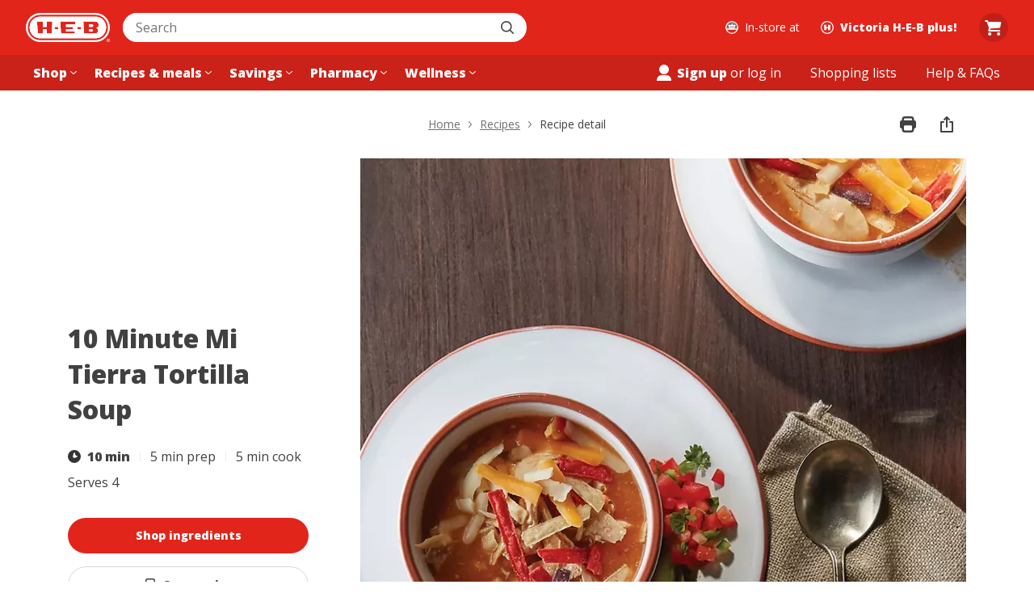

--- FILE ---
content_type: text/html; charset=utf-8
request_url: https://www.heb.com/recipe/recipe-detail/10-minute-mi-tierra-tortilla-soup
body_size: 56968
content:
<!DOCTYPE html><html lang="en"><head><script src="/u-How-Aleppose-Yet-this-gone-Bear-Bound-say-Hayl" async></script><meta charSet="utf-8" data-next-head=""/><meta name="viewport" content="width=device-width" data-next-head=""/><link rel="shortcut icon" href="https://cx.static.heb.com/_next/static/media/favicon.4c1bcf3a.ico" type="image/x-icon" data-next-head=""/><link rel="apple-touch-icon" sizes="57x57" href="https://cx.static.heb.com/_next/static/media/apple-icon-57x57.fa5474d2.png" data-next-head=""/><link rel="apple-touch-icon" sizes="60x60" href="https://cx.static.heb.com/_next/static/media/apple-icon-60x60.d62c7de4.png" data-next-head=""/><link rel="apple-touch-icon" sizes="72x72" href="https://cx.static.heb.com/_next/static/media/apple-icon-72x72.2d344b0b.png" data-next-head=""/><link rel="apple-touch-icon" sizes="76x76" href="https://cx.static.heb.com/_next/static/media/apple-icon-76x76.075efb07.png" data-next-head=""/><link rel="apple-touch-icon" sizes="114x114" href="https://cx.static.heb.com/_next/static/media/apple-icon-114x114.67ff99b1.png" data-next-head=""/><link rel="apple-touch-icon" sizes="120x120" href="https://cx.static.heb.com/_next/static/media/apple-icon-120x120.dbd88532.png" data-next-head=""/><link rel="apple-touch-icon" sizes="144x144" href="https://cx.static.heb.com/_next/static/media/apple-icon-144x144.f1c537b3.png" data-next-head=""/><link rel="apple-touch-icon" sizes="152x152" href="https://cx.static.heb.com/_next/static/media/apple-icon-152x152.8f8206d5.png" data-next-head=""/><link rel="apple-touch-icon" sizes="180x180" href="https://cx.static.heb.com/_next/static/media/apple-icon-180x180.af8dc301.png" data-next-head=""/><link rel="icon" type="image/png" sizes="16x16" href="https://cx.static.heb.com/_next/static/media/favicon-16x16.42d872ba.png" data-next-head=""/><link rel="icon" type="image/png" sizes="32x32" href="https://cx.static.heb.com/_next/static/media/favicon-32x32.8efa5f07.png" data-next-head=""/><link rel="icon" type="image/png" sizes="96x96" href="https://cx.static.heb.com/_next/static/media/favicon-96x96.ca4ffcf9.png" data-next-head=""/><meta name="msapplication-TileImage" content="https://cx.static.heb.com/_next/static/media/ms-icon-144x144.f1c537b3.png" data-next-head=""/><link rel="icon" type="image/png" sizes="192x192" href="https://cx.static.heb.com/_next/static/media/android-icon-192x192.22095531.png" data-next-head=""/><script type="application/ld+json" data-next-head="">{&quot;@context&quot;:&quot;https://schema.org/&quot;,&quot;@type&quot;:&quot;Recipe&quot;,&quot;name&quot;:&quot;10 Minute Mi Tierra Tortilla Soup&quot;,&quot;author&quot;:{&quot;@type&quot;:&quot;Organization&quot;,&quot;name&quot;:&quot;H-E-B&quot;,&quot;url&quot;:&quot;https://www.heb.com/&quot;},&quot;description&quot;:&quot;Easily shop for ingredients to make 10 Minute Mi Tierra Tortilla Soup. Find instructions, prep time, cook time, serving size, nutrition, and more.&quot;,&quot;image&quot;:&quot;https://images.heb.com/is/image/HEBGrocery/Test/10-minute-mi-tierra-tortilla-soup-recipe.jpg?v=1&quot;,&quot;prepTime&quot;:&quot;PT5M&quot;,&quot;cookTime&quot;:&quot;PT5M&quot;,&quot;totalTime&quot;:&quot;PT10M&quot;,&quot;recipeYield&quot;:4,&quot;recipeIngredient&quot;:[&quot;32 oz tortilla soup base&quot;,&quot;1 1/2 lb shredded rotisserie chicken&quot;,&quot;1/2 cup shredded mexican blend cheese&quot;,&quot;1/2 cup tortilla strips&quot;,&quot;1/2 cup fresh chopped cilantro and diced white onion&quot;],&quot;recipeInstructions&quot;:[{&quot;@type&quot;:&quot;HowToStep&quot;,&quot;text&quot;:&quot;In a medium pot over medium-high heat combine tortilla soup base and shredded chicken. Heat about 5 minutes or until lightly simmering.&quot;,&quot;url&quot;:&quot;https://www.heb.com/recipe/recipe-detail/10-minute-mi-tierra-tortilla-soup#step1&quot;},{&quot;@type&quot;:&quot;HowToStep&quot;,&quot;text&quot;:&quot;Serve soup with about a tablespoon of shredded cheese, tortilla strips and chopped cilantro and onion.&quot;,&quot;url&quot;:&quot;https://www.heb.com/recipe/recipe-detail/10-minute-mi-tierra-tortilla-soup#step2&quot;},{&quot;@type&quot;:&quot;HowToStep&quot;,&quot;text&quot;:&quot;Chef&#x27;s Note: For added flavor add a spoonful of pico de gallo to your bowl and garnish with sliced avocado and lime wedges.&quot;,&quot;url&quot;:&quot;https://www.heb.com/recipe/recipe-detail/10-minute-mi-tierra-tortilla-soup#step3&quot;}],&quot;nutrition&quot;:{&quot;@type&quot;:&quot;NutritionInformation&quot;,&quot;calories&quot;:&quot;390 calories&quot;,&quot;carbohydrateContent&quot;:&quot;14 grams&quot;,&quot;cholesterolContent&quot;:&quot;260 milligrams&quot;,&quot;fatContent&quot;:&quot;14 grams&quot;,&quot;fiberContent&quot;:&quot;3 grams&quot;,&quot;proteinContent&quot;:&quot;62 grams&quot;,&quot;saturatedFatContent&quot;:&quot;5 grams&quot;,&quot;sodiumContent&quot;:&quot;1040 milligrams&quot;,&quot;sugarContent&quot;:&quot;3 grams&quot;,&quot;transFatContent&quot;:&quot;0 grams&quot;,&quot;unsaturatedFatContent&quot;:&quot;9 grams&quot;}}</script><meta name="keywords" content="how to make 10 Minute Mi Tierra Tortilla Soup, 10 Minute Mi Tierra Tortilla Soup recipe, HEB 10 Minute Mi Tierra Tortilla Soup recipe" data-next-head=""/><meta name="twitter:card" content="summary_large_image" data-next-head=""/><meta property="twitter:site" content="@HEB" data-next-head=""/><meta property="twitter:creator" content="@HEB" data-next-head=""/><meta property="twitter:title" content="10 Minute Mi Tierra Tortilla Soup" data-next-head=""/><meta property="twitter:description" content="Learn how to easily make 10 Minute Mi Tierra Tortilla Soup by H-E-B" data-next-head=""/><meta property="twitter:image" content="https://images.heb.com/is/image/HEBGrocery/Test/10-minute-mi-tierra-tortilla-soup-recipe.jpg?v=1" data-next-head=""/><meta property="twitter:url" content="https://www.heb.com/recipe/recipe-detail/10-minute-mi-tierra-tortilla-soup" data-next-head=""/><title data-next-head="">10 Minute Mi Tierra Tortilla Soup Recipe from H-E-B</title><meta property="og:title" content="10 Minute Mi Tierra Tortilla Soup Recipe from H-E-B" data-next-head=""/><meta property="twitter:title" content="10 Minute Mi Tierra Tortilla Soup Recipe from H-E-B" data-next-head=""/><meta property="og:site_name" content="H-E-B | Here Everything&#x27;s Better" data-next-head=""/><meta name="description" content="How to make 10 Minute Mi Tierra Tortilla Soup - prep &amp; cook time, serving size, nutritional info, ingredients. Add recipe ingredients to your shopping list!" data-next-head=""/><meta property="og:description" content="How to make 10 Minute Mi Tierra Tortilla Soup - prep &amp; cook time, serving size, nutritional info, ingredients. Add recipe ingredients to your shopping list!" data-next-head=""/><meta property="og:image" content="https://images.heb.com/is/image/HEBGrocery/Test/10-minute-mi-tierra-tortilla-soup-recipe.jpg?v=1" data-next-head=""/><meta name="apple-itunes-app" content="app-id=1477891300, affiliate-data=ct=smart-app-banner" data-next-head=""/><link rel="canonical" href="https://www.heb.com/recipe/recipe-detail/10-minute-mi-tierra-tortilla-soup" data-next-head=""/><meta name="dd-trace-id" content="3419593989749750546"/><meta name="dd-trace-time" content="1768931095023"/><link rel="preload" href="https://cx.static.heb.com/_next/static/media/e807dee2426166ad-s.p.woff2" as="font" type="font/woff2" crossorigin="anonymous" data-next-font="size-adjust"/><script id="nr-script" data-nscript="beforeInteractive">window.NREUM||(NREUM={});NREUM.info = {"agent":"","beacon":"bam.nr-data.net","errorBeacon":"bam.nr-data.net","licenseKey":"107f4f8ae4","applicationID":"1119563085","agentToken":null,"applicationTime":262.716749,"transactionName":"NVNSN0dTXkRTBkFZDQwZZwZXdEJWXwBCXxAJY0IKGnxVT0YPRh8lJ2IfTEdXU15CABpCBwFfQAYYVlVDUwxZHzkQU1MKRVdjW0cCaA==","queueTime":0,"ttGuid":"5847eeaf9aee004b"}; (window.NREUM||(NREUM={})).init={privacy:{cookies_enabled:false},ajax:{deny_list:[]},feature_flags:["soft_nav"]};(window.NREUM||(NREUM={})).loader_config={xpid:"VQAPUFZSDBABVVBbAgcEVlwE",licenseKey:"107f4f8ae4",applicationID:"1119563085",browserID:"1134348571"};;/*! For license information please see nr-loader-spa-1.308.0.min.js.LICENSE.txt */
(()=>{var e,t,r={384:(e,t,r)=>{"use strict";r.d(t,{NT:()=>a,US:()=>u,Zm:()=>o,bQ:()=>d,dV:()=>c,pV:()=>l});var n=r(6154),i=r(1863),s=r(1910);const a={beacon:"bam.nr-data.net",errorBeacon:"bam.nr-data.net"};function o(){return n.gm.NREUM||(n.gm.NREUM={}),void 0===n.gm.newrelic&&(n.gm.newrelic=n.gm.NREUM),n.gm.NREUM}function c(){let e=o();return e.o||(e.o={ST:n.gm.setTimeout,SI:n.gm.setImmediate||n.gm.setInterval,CT:n.gm.clearTimeout,XHR:n.gm.XMLHttpRequest,REQ:n.gm.Request,EV:n.gm.Event,PR:n.gm.Promise,MO:n.gm.MutationObserver,FETCH:n.gm.fetch,WS:n.gm.WebSocket},(0,s.i)(...Object.values(e.o))),e}function d(e,t){let r=o();r.initializedAgents??={},t.initializedAt={ms:(0,i.t)(),date:new Date},r.initializedAgents[e]=t}function u(e,t){o()[e]=t}function l(){return function(){let e=o();const t=e.info||{};e.info={beacon:a.beacon,errorBeacon:a.errorBeacon,...t}}(),function(){let e=o();const t=e.init||{};e.init={...t}}(),c(),function(){let e=o();const t=e.loader_config||{};e.loader_config={...t}}(),o()}},782:(e,t,r)=>{"use strict";r.d(t,{T:()=>n});const n=r(860).K7.pageViewTiming},860:(e,t,r)=>{"use strict";r.d(t,{$J:()=>u,K7:()=>c,P3:()=>d,XX:()=>i,Yy:()=>o,df:()=>s,qY:()=>n,v4:()=>a});const n="events",i="jserrors",s="browser/blobs",a="rum",o="browser/logs",c={ajax:"ajax",genericEvents:"generic_events",jserrors:i,logging:"logging",metrics:"metrics",pageAction:"page_action",pageViewEvent:"page_view_event",pageViewTiming:"page_view_timing",sessionReplay:"session_replay",sessionTrace:"session_trace",softNav:"soft_navigations",spa:"spa"},d={[c.pageViewEvent]:1,[c.pageViewTiming]:2,[c.metrics]:3,[c.jserrors]:4,[c.spa]:5,[c.ajax]:6,[c.sessionTrace]:7,[c.softNav]:8,[c.sessionReplay]:9,[c.logging]:10,[c.genericEvents]:11},u={[c.pageViewEvent]:a,[c.pageViewTiming]:n,[c.ajax]:n,[c.spa]:n,[c.softNav]:n,[c.metrics]:i,[c.jserrors]:i,[c.sessionTrace]:s,[c.sessionReplay]:s,[c.logging]:o,[c.genericEvents]:"ins"}},944:(e,t,r)=>{"use strict";r.d(t,{R:()=>i});var n=r(3241);function i(e,t){"function"==typeof console.debug&&(console.debug("New Relic Warning: https://github.com/newrelic/newrelic-browser-agent/blob/main/docs/warning-codes.md#".concat(e),t),(0,n.W)({agentIdentifier:null,drained:null,type:"data",name:"warn",feature:"warn",data:{code:e,secondary:t}}))}},993:(e,t,r)=>{"use strict";r.d(t,{A$:()=>s,ET:()=>a,TZ:()=>o,p_:()=>i});var n=r(860);const i={ERROR:"ERROR",WARN:"WARN",INFO:"INFO",DEBUG:"DEBUG",TRACE:"TRACE"},s={OFF:0,ERROR:1,WARN:2,INFO:3,DEBUG:4,TRACE:5},a="log",o=n.K7.logging},1541:(e,t,r)=>{"use strict";r.d(t,{U:()=>i,f:()=>n});const n={MFE:"MFE",BA:"BA"};function i(e,t){if(2!==t?.harvestEndpointVersion)return{};const r=t.agentRef.runtime.appMetadata.agents[0].entityGuid;return e?{"source.id":e.id,"source.name":e.name,"source.type":e.type,"parent.id":e.parent?.id||r,"parent.type":e.parent?.type||n.BA}:{"entity.guid":r,appId:t.agentRef.info.applicationID}}},1687:(e,t,r)=>{"use strict";r.d(t,{Ak:()=>d,Ze:()=>h,x3:()=>u});var n=r(3241),i=r(7836),s=r(3606),a=r(860),o=r(2646);const c={};function d(e,t){const r={staged:!1,priority:a.P3[t]||0};l(e),c[e].get(t)||c[e].set(t,r)}function u(e,t){e&&c[e]&&(c[e].get(t)&&c[e].delete(t),p(e,t,!1),c[e].size&&f(e))}function l(e){if(!e)throw new Error("agentIdentifier required");c[e]||(c[e]=new Map)}function h(e="",t="feature",r=!1){if(l(e),!e||!c[e].get(t)||r)return p(e,t);c[e].get(t).staged=!0,f(e)}function f(e){const t=Array.from(c[e]);t.every(([e,t])=>t.staged)&&(t.sort((e,t)=>e[1].priority-t[1].priority),t.forEach(([t])=>{c[e].delete(t),p(e,t)}))}function p(e,t,r=!0){const a=e?i.ee.get(e):i.ee,c=s.i.handlers;if(!a.aborted&&a.backlog&&c){if((0,n.W)({agentIdentifier:e,type:"lifecycle",name:"drain",feature:t}),r){const e=a.backlog[t],r=c[t];if(r){for(let t=0;e&&t<e.length;++t)g(e[t],r);Object.entries(r).forEach(([e,t])=>{Object.values(t||{}).forEach(t=>{t[0]?.on&&t[0]?.context()instanceof o.y&&t[0].on(e,t[1])})})}}a.isolatedBacklog||delete c[t],a.backlog[t]=null,a.emit("drain-"+t,[])}}function g(e,t){var r=e[1];Object.values(t[r]||{}).forEach(t=>{var r=e[0];if(t[0]===r){var n=t[1],i=e[3],s=e[2];n.apply(i,s)}})}},1738:(e,t,r)=>{"use strict";r.d(t,{U:()=>f,Y:()=>h});var n=r(3241),i=r(9908),s=r(1863),a=r(944),o=r(5701),c=r(3969),d=r(8362),u=r(860),l=r(4261);function h(e,t,r,s){const h=s||r;!h||h[e]&&h[e]!==d.d.prototype[e]||(h[e]=function(){(0,i.p)(c.xV,["API/"+e+"/called"],void 0,u.K7.metrics,r.ee),(0,n.W)({agentIdentifier:r.agentIdentifier,drained:!!o.B?.[r.agentIdentifier],type:"data",name:"api",feature:l.Pl+e,data:{}});try{return t.apply(this,arguments)}catch(e){(0,a.R)(23,e)}})}function f(e,t,r,n,a){const o=e.info;null===r?delete o.jsAttributes[t]:o.jsAttributes[t]=r,(a||null===r)&&(0,i.p)(l.Pl+n,[(0,s.t)(),t,r],void 0,"session",e.ee)}},1741:(e,t,r)=>{"use strict";r.d(t,{W:()=>s});var n=r(944),i=r(4261);class s{#e(e,...t){if(this[e]!==s.prototype[e])return this[e](...t);(0,n.R)(35,e)}addPageAction(e,t){return this.#e(i.hG,e,t)}register(e){return this.#e(i.eY,e)}recordCustomEvent(e,t){return this.#e(i.fF,e,t)}setPageViewName(e,t){return this.#e(i.Fw,e,t)}setCustomAttribute(e,t,r){return this.#e(i.cD,e,t,r)}noticeError(e,t){return this.#e(i.o5,e,t)}setUserId(e,t=!1){return this.#e(i.Dl,e,t)}setApplicationVersion(e){return this.#e(i.nb,e)}setErrorHandler(e){return this.#e(i.bt,e)}addRelease(e,t){return this.#e(i.k6,e,t)}log(e,t){return this.#e(i.$9,e,t)}start(){return this.#e(i.d3)}finished(e){return this.#e(i.BL,e)}recordReplay(){return this.#e(i.CH)}pauseReplay(){return this.#e(i.Tb)}addToTrace(e){return this.#e(i.U2,e)}setCurrentRouteName(e){return this.#e(i.PA,e)}interaction(e){return this.#e(i.dT,e)}wrapLogger(e,t,r){return this.#e(i.Wb,e,t,r)}measure(e,t){return this.#e(i.V1,e,t)}consent(e){return this.#e(i.Pv,e)}}},1863:(e,t,r)=>{"use strict";function n(){return Math.floor(performance.now())}r.d(t,{t:()=>n})},1910:(e,t,r)=>{"use strict";r.d(t,{i:()=>s});var n=r(944);const i=new Map;function s(...e){return e.every(e=>{if(i.has(e))return i.get(e);const t="function"==typeof e?e.toString():"",r=t.includes("[native code]"),s=t.includes("nrWrapper");return r||s||(0,n.R)(64,e?.name||t),i.set(e,r),r})}},2555:(e,t,r)=>{"use strict";r.d(t,{D:()=>o,f:()=>a});var n=r(384),i=r(8122);const s={beacon:n.NT.beacon,errorBeacon:n.NT.errorBeacon,licenseKey:void 0,applicationID:void 0,sa:void 0,queueTime:void 0,applicationTime:void 0,ttGuid:void 0,user:void 0,account:void 0,product:void 0,extra:void 0,jsAttributes:{},userAttributes:void 0,atts:void 0,transactionName:void 0,tNamePlain:void 0};function a(e){try{return!!e.licenseKey&&!!e.errorBeacon&&!!e.applicationID}catch(e){return!1}}const o=e=>(0,i.a)(e,s)},2614:(e,t,r)=>{"use strict";r.d(t,{BB:()=>a,H3:()=>n,g:()=>d,iL:()=>c,tS:()=>o,uh:()=>i,wk:()=>s});const n="NRBA",i="SESSION",s=144e5,a=18e5,o={STARTED:"session-started",PAUSE:"session-pause",RESET:"session-reset",RESUME:"session-resume",UPDATE:"session-update"},c={SAME_TAB:"same-tab",CROSS_TAB:"cross-tab"},d={OFF:0,FULL:1,ERROR:2}},2646:(e,t,r)=>{"use strict";r.d(t,{y:()=>n});class n{constructor(e){this.contextId=e}}},2843:(e,t,r)=>{"use strict";r.d(t,{G:()=>s,u:()=>i});var n=r(3878);function i(e,t=!1,r,i){(0,n.DD)("visibilitychange",function(){if(t)return void("hidden"===document.visibilityState&&e());e(document.visibilityState)},r,i)}function s(e,t,r){(0,n.sp)("pagehide",e,t,r)}},3241:(e,t,r)=>{"use strict";r.d(t,{W:()=>s});var n=r(6154);const i="newrelic";function s(e={}){try{n.gm.dispatchEvent(new CustomEvent(i,{detail:e}))}catch(e){}}},3304:(e,t,r)=>{"use strict";r.d(t,{A:()=>s});var n=r(7836);const i=()=>{const e=new WeakSet;return(t,r)=>{if("object"==typeof r&&null!==r){if(e.has(r))return;e.add(r)}return r}};function s(e){try{return JSON.stringify(e,i())??""}catch(e){try{n.ee.emit("internal-error",[e])}catch(e){}return""}}},3333:(e,t,r)=>{"use strict";r.d(t,{$v:()=>u,TZ:()=>n,Xh:()=>c,Zp:()=>i,kd:()=>d,mq:()=>o,nf:()=>a,qN:()=>s});const n=r(860).K7.genericEvents,i=["auxclick","click","copy","keydown","paste","scrollend"],s=["focus","blur"],a=4,o=1e3,c=2e3,d=["PageAction","UserAction","BrowserPerformance"],u={RESOURCES:"experimental.resources",REGISTER:"register"}},3434:(e,t,r)=>{"use strict";r.d(t,{Jt:()=>s,YM:()=>d});var n=r(7836),i=r(5607);const s="nr@original:".concat(i.W),a=50;var o=Object.prototype.hasOwnProperty,c=!1;function d(e,t){return e||(e=n.ee),r.inPlace=function(e,t,n,i,s){n||(n="");const a="-"===n.charAt(0);for(let o=0;o<t.length;o++){const c=t[o],d=e[c];l(d)||(e[c]=r(d,a?c+n:n,i,c,s))}},r.flag=s,r;function r(t,r,n,c,d){return l(t)?t:(r||(r=""),nrWrapper[s]=t,function(e,t,r){if(Object.defineProperty&&Object.keys)try{return Object.keys(e).forEach(function(r){Object.defineProperty(t,r,{get:function(){return e[r]},set:function(t){return e[r]=t,t}})}),t}catch(e){u([e],r)}for(var n in e)o.call(e,n)&&(t[n]=e[n])}(t,nrWrapper,e),nrWrapper);function nrWrapper(){var s,o,l,h;let f;try{o=this,s=[...arguments],l="function"==typeof n?n(s,o):n||{}}catch(t){u([t,"",[s,o,c],l],e)}i(r+"start",[s,o,c],l,d);const p=performance.now();let g;try{return h=t.apply(o,s),g=performance.now(),h}catch(e){throw g=performance.now(),i(r+"err",[s,o,e],l,d),f=e,f}finally{const e=g-p,t={start:p,end:g,duration:e,isLongTask:e>=a,methodName:c,thrownError:f};t.isLongTask&&i("long-task",[t,o],l,d),i(r+"end",[s,o,h],l,d)}}}function i(r,n,i,s){if(!c||t){var a=c;c=!0;try{e.emit(r,n,i,t,s)}catch(t){u([t,r,n,i],e)}c=a}}}function u(e,t){t||(t=n.ee);try{t.emit("internal-error",e)}catch(e){}}function l(e){return!(e&&"function"==typeof e&&e.apply&&!e[s])}},3606:(e,t,r)=>{"use strict";r.d(t,{i:()=>s});var n=r(9908);s.on=a;var i=s.handlers={};function s(e,t,r,s){a(s||n.d,i,e,t,r)}function a(e,t,r,i,s){s||(s="feature"),e||(e=n.d);var a=t[s]=t[s]||{};(a[r]=a[r]||[]).push([e,i])}},3738:(e,t,r)=>{"use strict";r.d(t,{He:()=>i,Kp:()=>o,Lc:()=>d,Rz:()=>u,TZ:()=>n,bD:()=>s,d3:()=>a,jx:()=>l,sl:()=>h,uP:()=>c});const n=r(860).K7.sessionTrace,i="bstResource",s="resource",a="-start",o="-end",c="fn"+a,d="fn"+o,u="pushState",l=1e3,h=3e4},3785:(e,t,r)=>{"use strict";r.d(t,{R:()=>c,b:()=>d});var n=r(9908),i=r(1863),s=r(860),a=r(3969),o=r(993);function c(e,t,r={},c=o.p_.INFO,d=!0,u,l=(0,i.t)()){(0,n.p)(a.xV,["API/logging/".concat(c.toLowerCase(),"/called")],void 0,s.K7.metrics,e),(0,n.p)(o.ET,[l,t,r,c,d,u],void 0,s.K7.logging,e)}function d(e){return"string"==typeof e&&Object.values(o.p_).some(t=>t===e.toUpperCase().trim())}},3878:(e,t,r)=>{"use strict";function n(e,t){return{capture:e,passive:!1,signal:t}}function i(e,t,r=!1,i){window.addEventListener(e,t,n(r,i))}function s(e,t,r=!1,i){document.addEventListener(e,t,n(r,i))}r.d(t,{DD:()=>s,jT:()=>n,sp:()=>i})},3962:(e,t,r)=>{"use strict";r.d(t,{AM:()=>a,O2:()=>l,OV:()=>s,Qu:()=>h,TZ:()=>c,ih:()=>f,pP:()=>o,t1:()=>u,tC:()=>i,wD:()=>d});var n=r(860);const i=["click","keydown","submit"],s="popstate",a="api",o="initialPageLoad",c=n.K7.softNav,d=5e3,u=500,l={INITIAL_PAGE_LOAD:"",ROUTE_CHANGE:1,UNSPECIFIED:2},h={INTERACTION:1,AJAX:2,CUSTOM_END:3,CUSTOM_TRACER:4},f={IP:"in progress",PF:"pending finish",FIN:"finished",CAN:"cancelled"}},3969:(e,t,r)=>{"use strict";r.d(t,{TZ:()=>n,XG:()=>o,rs:()=>i,xV:()=>a,z_:()=>s});const n=r(860).K7.metrics,i="sm",s="cm",a="storeSupportabilityMetrics",o="storeEventMetrics"},4234:(e,t,r)=>{"use strict";r.d(t,{W:()=>s});var n=r(7836),i=r(1687);class s{constructor(e,t){this.agentIdentifier=e,this.ee=n.ee.get(e),this.featureName=t,this.blocked=!1}deregisterDrain(){(0,i.x3)(this.agentIdentifier,this.featureName)}}},4261:(e,t,r)=>{"use strict";r.d(t,{$9:()=>u,BL:()=>c,CH:()=>p,Dl:()=>R,Fw:()=>w,PA:()=>v,Pl:()=>n,Pv:()=>A,Tb:()=>h,U2:()=>a,V1:()=>E,Wb:()=>T,bt:()=>y,cD:()=>b,d3:()=>x,dT:()=>d,eY:()=>g,fF:()=>f,hG:()=>s,hw:()=>i,k6:()=>o,nb:()=>m,o5:()=>l});const n="api-",i=n+"ixn-",s="addPageAction",a="addToTrace",o="addRelease",c="finished",d="interaction",u="log",l="noticeError",h="pauseReplay",f="recordCustomEvent",p="recordReplay",g="register",m="setApplicationVersion",v="setCurrentRouteName",b="setCustomAttribute",y="setErrorHandler",w="setPageViewName",R="setUserId",x="start",T="wrapLogger",E="measure",A="consent"},5205:(e,t,r)=>{"use strict";r.d(t,{j:()=>S});var n=r(384),i=r(1741);var s=r(2555),a=r(3333);const o=e=>{if(!e||"string"!=typeof e)return!1;try{document.createDocumentFragment().querySelector(e)}catch{return!1}return!0};var c=r(2614),d=r(944),u=r(8122);const l="[data-nr-mask]",h=e=>(0,u.a)(e,(()=>{const e={feature_flags:[],experimental:{allow_registered_children:!1,resources:!1},mask_selector:"*",block_selector:"[data-nr-block]",mask_input_options:{color:!1,date:!1,"datetime-local":!1,email:!1,month:!1,number:!1,range:!1,search:!1,tel:!1,text:!1,time:!1,url:!1,week:!1,textarea:!1,select:!1,password:!0}};return{ajax:{deny_list:void 0,block_internal:!0,enabled:!0,autoStart:!0},api:{get allow_registered_children(){return e.feature_flags.includes(a.$v.REGISTER)||e.experimental.allow_registered_children},set allow_registered_children(t){e.experimental.allow_registered_children=t},duplicate_registered_data:!1},browser_consent_mode:{enabled:!1},distributed_tracing:{enabled:void 0,exclude_newrelic_header:void 0,cors_use_newrelic_header:void 0,cors_use_tracecontext_headers:void 0,allowed_origins:void 0},get feature_flags(){return e.feature_flags},set feature_flags(t){e.feature_flags=t},generic_events:{enabled:!0,autoStart:!0},harvest:{interval:30},jserrors:{enabled:!0,autoStart:!0},logging:{enabled:!0,autoStart:!0},metrics:{enabled:!0,autoStart:!0},obfuscate:void 0,page_action:{enabled:!0},page_view_event:{enabled:!0,autoStart:!0},page_view_timing:{enabled:!0,autoStart:!0},performance:{capture_marks:!1,capture_measures:!1,capture_detail:!0,resources:{get enabled(){return e.feature_flags.includes(a.$v.RESOURCES)||e.experimental.resources},set enabled(t){e.experimental.resources=t},asset_types:[],first_party_domains:[],ignore_newrelic:!0}},privacy:{cookies_enabled:!0},proxy:{assets:void 0,beacon:void 0},session:{expiresMs:c.wk,inactiveMs:c.BB},session_replay:{autoStart:!0,enabled:!1,preload:!1,sampling_rate:10,error_sampling_rate:100,collect_fonts:!1,inline_images:!1,fix_stylesheets:!0,mask_all_inputs:!0,get mask_text_selector(){return e.mask_selector},set mask_text_selector(t){o(t)?e.mask_selector="".concat(t,",").concat(l):""===t||null===t?e.mask_selector=l:(0,d.R)(5,t)},get block_class(){return"nr-block"},get ignore_class(){return"nr-ignore"},get mask_text_class(){return"nr-mask"},get block_selector(){return e.block_selector},set block_selector(t){o(t)?e.block_selector+=",".concat(t):""!==t&&(0,d.R)(6,t)},get mask_input_options(){return e.mask_input_options},set mask_input_options(t){t&&"object"==typeof t?e.mask_input_options={...t,password:!0}:(0,d.R)(7,t)}},session_trace:{enabled:!0,autoStart:!0},soft_navigations:{enabled:!0,autoStart:!0},spa:{enabled:!0,autoStart:!0},ssl:void 0,user_actions:{enabled:!0,elementAttributes:["id","className","tagName","type"]}}})());var f=r(6154),p=r(9324);let g=0;const m={buildEnv:p.F3,distMethod:p.Xs,version:p.xv,originTime:f.WN},v={consented:!1},b={appMetadata:{},get consented(){return this.session?.state?.consent||v.consented},set consented(e){v.consented=e},customTransaction:void 0,denyList:void 0,disabled:!1,harvester:void 0,isolatedBacklog:!1,isRecording:!1,loaderType:void 0,maxBytes:3e4,obfuscator:void 0,onerror:void 0,ptid:void 0,releaseIds:{},session:void 0,timeKeeper:void 0,registeredEntities:[],jsAttributesMetadata:{bytes:0},get harvestCount(){return++g}},y=e=>{const t=(0,u.a)(e,b),r=Object.keys(m).reduce((e,t)=>(e[t]={value:m[t],writable:!1,configurable:!0,enumerable:!0},e),{});return Object.defineProperties(t,r)};var w=r(5701);const R=e=>{const t=e.startsWith("http");e+="/",r.p=t?e:"https://"+e};var x=r(7836),T=r(3241);const E={accountID:void 0,trustKey:void 0,agentID:void 0,licenseKey:void 0,applicationID:void 0,xpid:void 0},A=e=>(0,u.a)(e,E),_=new Set;function S(e,t={},r,a){let{init:o,info:c,loader_config:d,runtime:u={},exposed:l=!0}=t;if(!c){const e=(0,n.pV)();o=e.init,c=e.info,d=e.loader_config}e.init=h(o||{}),e.loader_config=A(d||{}),c.jsAttributes??={},f.bv&&(c.jsAttributes.isWorker=!0),e.info=(0,s.D)(c);const p=e.init,g=[c.beacon,c.errorBeacon];_.has(e.agentIdentifier)||(p.proxy.assets&&(R(p.proxy.assets),g.push(p.proxy.assets)),p.proxy.beacon&&g.push(p.proxy.beacon),e.beacons=[...g],function(e){const t=(0,n.pV)();Object.getOwnPropertyNames(i.W.prototype).forEach(r=>{const n=i.W.prototype[r];if("function"!=typeof n||"constructor"===n)return;let s=t[r];e[r]&&!1!==e.exposed&&"micro-agent"!==e.runtime?.loaderType&&(t[r]=(...t)=>{const n=e[r](...t);return s?s(...t):n})})}(e),(0,n.US)("activatedFeatures",w.B)),u.denyList=[...p.ajax.deny_list||[],...p.ajax.block_internal?g:[]],u.ptid=e.agentIdentifier,u.loaderType=r,e.runtime=y(u),_.has(e.agentIdentifier)||(e.ee=x.ee.get(e.agentIdentifier),e.exposed=l,(0,T.W)({agentIdentifier:e.agentIdentifier,drained:!!w.B?.[e.agentIdentifier],type:"lifecycle",name:"initialize",feature:void 0,data:e.config})),_.add(e.agentIdentifier)}},5270:(e,t,r)=>{"use strict";r.d(t,{Aw:()=>a,SR:()=>s,rF:()=>o});var n=r(384),i=r(7767);function s(e){return!!(0,n.dV)().o.MO&&(0,i.V)(e)&&!0===e?.session_trace.enabled}function a(e){return!0===e?.session_replay.preload&&s(e)}function o(e,t){try{if("string"==typeof t?.type){if("password"===t.type.toLowerCase())return"*".repeat(e?.length||0);if(void 0!==t?.dataset?.nrUnmask||t?.classList?.contains("nr-unmask"))return e}}catch(e){}return"string"==typeof e?e.replace(/[\S]/g,"*"):"*".repeat(e?.length||0)}},5289:(e,t,r)=>{"use strict";r.d(t,{GG:()=>a,Qr:()=>c,sB:()=>o});var n=r(3878),i=r(6389);function s(){return"undefined"==typeof document||"complete"===document.readyState}function a(e,t){if(s())return e();const r=(0,i.J)(e),a=setInterval(()=>{s()&&(clearInterval(a),r())},500);(0,n.sp)("load",r,t)}function o(e){if(s())return e();(0,n.DD)("DOMContentLoaded",e)}function c(e){if(s())return e();(0,n.sp)("popstate",e)}},5607:(e,t,r)=>{"use strict";r.d(t,{W:()=>n});const n=(0,r(9566).bz)()},5701:(e,t,r)=>{"use strict";r.d(t,{B:()=>s,t:()=>a});var n=r(3241);const i=new Set,s={};function a(e,t){const r=t.agentIdentifier;s[r]??={},e&&"object"==typeof e&&(i.has(r)||(t.ee.emit("rumresp",[e]),s[r]=e,i.add(r),(0,n.W)({agentIdentifier:r,loaded:!0,drained:!0,type:"lifecycle",name:"load",feature:void 0,data:e})))}},6154:(e,t,r)=>{"use strict";r.d(t,{OF:()=>d,RI:()=>i,WN:()=>h,bv:()=>s,eN:()=>f,gm:()=>a,lR:()=>l,m:()=>c,mw:()=>o,sb:()=>u});var n=r(1863);const i="undefined"!=typeof window&&!!window.document,s="undefined"!=typeof WorkerGlobalScope&&("undefined"!=typeof self&&self instanceof WorkerGlobalScope&&self.navigator instanceof WorkerNavigator||"undefined"!=typeof globalThis&&globalThis instanceof WorkerGlobalScope&&globalThis.navigator instanceof WorkerNavigator),a=i?window:"undefined"!=typeof WorkerGlobalScope&&("undefined"!=typeof self&&self instanceof WorkerGlobalScope&&self||"undefined"!=typeof globalThis&&globalThis instanceof WorkerGlobalScope&&globalThis),o=Boolean("hidden"===a?.document?.visibilityState),c=""+a?.location,d=/iPad|iPhone|iPod/.test(a.navigator?.userAgent),u=d&&"undefined"==typeof SharedWorker,l=(()=>{const e=a.navigator?.userAgent?.match(/Firefox[/\s](\d+\.\d+)/);return Array.isArray(e)&&e.length>=2?+e[1]:0})(),h=Date.now()-(0,n.t)(),f=()=>"undefined"!=typeof PerformanceNavigationTiming&&a?.performance?.getEntriesByType("navigation")?.[0]?.responseStart},6344:(e,t,r)=>{"use strict";r.d(t,{BB:()=>u,Qb:()=>l,TZ:()=>i,Ug:()=>a,Vh:()=>s,_s:()=>o,bc:()=>d,yP:()=>c});var n=r(2614);const i=r(860).K7.sessionReplay,s="errorDuringReplay",a=.12,o={DomContentLoaded:0,Load:1,FullSnapshot:2,IncrementalSnapshot:3,Meta:4,Custom:5},c={[n.g.ERROR]:15e3,[n.g.FULL]:3e5,[n.g.OFF]:0},d={RESET:{message:"Session was reset",sm:"Reset"},IMPORT:{message:"Recorder failed to import",sm:"Import"},TOO_MANY:{message:"429: Too Many Requests",sm:"Too-Many"},TOO_BIG:{message:"Payload was too large",sm:"Too-Big"},CROSS_TAB:{message:"Session Entity was set to OFF on another tab",sm:"Cross-Tab"},ENTITLEMENTS:{message:"Session Replay is not allowed and will not be started",sm:"Entitlement"}},u=5e3,l={API:"api",RESUME:"resume",SWITCH_TO_FULL:"switchToFull",INITIALIZE:"initialize",PRELOAD:"preload"}},6389:(e,t,r)=>{"use strict";function n(e,t=500,r={}){const n=r?.leading||!1;let i;return(...r)=>{n&&void 0===i&&(e.apply(this,r),i=setTimeout(()=>{i=clearTimeout(i)},t)),n||(clearTimeout(i),i=setTimeout(()=>{e.apply(this,r)},t))}}function i(e){let t=!1;return(...r)=>{t||(t=!0,e.apply(this,r))}}r.d(t,{J:()=>i,s:()=>n})},6630:(e,t,r)=>{"use strict";r.d(t,{T:()=>n});const n=r(860).K7.pageViewEvent},6774:(e,t,r)=>{"use strict";r.d(t,{T:()=>n});const n=r(860).K7.jserrors},7295:(e,t,r)=>{"use strict";r.d(t,{Xv:()=>a,gX:()=>i,iW:()=>s});var n=[];function i(e){if(!e||s(e))return!1;if(0===n.length)return!0;if("*"===n[0].hostname)return!1;for(var t=0;t<n.length;t++){var r=n[t];if(r.hostname.test(e.hostname)&&r.pathname.test(e.pathname))return!1}return!0}function s(e){return void 0===e.hostname}function a(e){if(n=[],e&&e.length)for(var t=0;t<e.length;t++){let r=e[t];if(!r)continue;if("*"===r)return void(n=[{hostname:"*"}]);0===r.indexOf("http://")?r=r.substring(7):0===r.indexOf("https://")&&(r=r.substring(8));const i=r.indexOf("/");let s,a;i>0?(s=r.substring(0,i),a=r.substring(i)):(s=r,a="*");let[c]=s.split(":");n.push({hostname:o(c),pathname:o(a,!0)})}}function o(e,t=!1){const r=e.replace(/[.+?^${}()|[\]\\]/g,e=>"\\"+e).replace(/\*/g,".*?");return new RegExp((t?"^":"")+r+"$")}},7485:(e,t,r)=>{"use strict";r.d(t,{D:()=>i});var n=r(6154);function i(e){if(0===(e||"").indexOf("data:"))return{protocol:"data"};try{const t=new URL(e,location.href),r={port:t.port,hostname:t.hostname,pathname:t.pathname,search:t.search,protocol:t.protocol.slice(0,t.protocol.indexOf(":")),sameOrigin:t.protocol===n.gm?.location?.protocol&&t.host===n.gm?.location?.host};return r.port&&""!==r.port||("http:"===t.protocol&&(r.port="80"),"https:"===t.protocol&&(r.port="443")),r.pathname&&""!==r.pathname?r.pathname.startsWith("/")||(r.pathname="/".concat(r.pathname)):r.pathname="/",r}catch(e){return{}}}},7699:(e,t,r)=>{"use strict";r.d(t,{It:()=>s,KC:()=>o,No:()=>i,qh:()=>a});var n=r(860);const i=16e3,s=1e6,a="SESSION_ERROR",o={[n.K7.logging]:!0,[n.K7.genericEvents]:!1,[n.K7.jserrors]:!1,[n.K7.ajax]:!1}},7767:(e,t,r)=>{"use strict";r.d(t,{V:()=>i});var n=r(6154);const i=e=>n.RI&&!0===e?.privacy.cookies_enabled},7836:(e,t,r)=>{"use strict";r.d(t,{P:()=>o,ee:()=>c});var n=r(384),i=r(8990),s=r(2646),a=r(5607);const o="nr@context:".concat(a.W),c=function e(t,r){var n={},a={},u={},l=!1;try{l=16===r.length&&d.initializedAgents?.[r]?.runtime.isolatedBacklog}catch(e){}var h={on:p,addEventListener:p,removeEventListener:function(e,t){var r=n[e];if(!r)return;for(var i=0;i<r.length;i++)r[i]===t&&r.splice(i,1)},emit:function(e,r,n,i,s){!1!==s&&(s=!0);if(c.aborted&&!i)return;t&&s&&t.emit(e,r,n);var o=f(n);g(e).forEach(e=>{e.apply(o,r)});var d=v()[a[e]];d&&d.push([h,e,r,o]);return o},get:m,listeners:g,context:f,buffer:function(e,t){const r=v();if(t=t||"feature",h.aborted)return;Object.entries(e||{}).forEach(([e,n])=>{a[n]=t,t in r||(r[t]=[])})},abort:function(){h._aborted=!0,Object.keys(h.backlog).forEach(e=>{delete h.backlog[e]})},isBuffering:function(e){return!!v()[a[e]]},debugId:r,backlog:l?{}:t&&"object"==typeof t.backlog?t.backlog:{},isolatedBacklog:l};return Object.defineProperty(h,"aborted",{get:()=>{let e=h._aborted||!1;return e||(t&&(e=t.aborted),e)}}),h;function f(e){return e&&e instanceof s.y?e:e?(0,i.I)(e,o,()=>new s.y(o)):new s.y(o)}function p(e,t){n[e]=g(e).concat(t)}function g(e){return n[e]||[]}function m(t){return u[t]=u[t]||e(h,t)}function v(){return h.backlog}}(void 0,"globalEE"),d=(0,n.Zm)();d.ee||(d.ee=c)},8122:(e,t,r)=>{"use strict";r.d(t,{a:()=>i});var n=r(944);function i(e,t){try{if(!e||"object"!=typeof e)return(0,n.R)(3);if(!t||"object"!=typeof t)return(0,n.R)(4);const r=Object.create(Object.getPrototypeOf(t),Object.getOwnPropertyDescriptors(t)),s=0===Object.keys(r).length?e:r;for(let a in s)if(void 0!==e[a])try{if(null===e[a]){r[a]=null;continue}Array.isArray(e[a])&&Array.isArray(t[a])?r[a]=Array.from(new Set([...e[a],...t[a]])):"object"==typeof e[a]&&"object"==typeof t[a]?r[a]=i(e[a],t[a]):r[a]=e[a]}catch(e){r[a]||(0,n.R)(1,e)}return r}catch(e){(0,n.R)(2,e)}}},8139:(e,t,r)=>{"use strict";r.d(t,{u:()=>h});var n=r(7836),i=r(3434),s=r(8990),a=r(6154);const o={},c=a.gm.XMLHttpRequest,d="addEventListener",u="removeEventListener",l="nr@wrapped:".concat(n.P);function h(e){var t=function(e){return(e||n.ee).get("events")}(e);if(o[t.debugId]++)return t;o[t.debugId]=1;var r=(0,i.YM)(t,!0);function h(e){r.inPlace(e,[d,u],"-",p)}function p(e,t){return e[1]}return"getPrototypeOf"in Object&&(a.RI&&f(document,h),c&&f(c.prototype,h),f(a.gm,h)),t.on(d+"-start",function(e,t){var n=e[1];if(null!==n&&("function"==typeof n||"object"==typeof n)&&"newrelic"!==e[0]){var i=(0,s.I)(n,l,function(){var e={object:function(){if("function"!=typeof n.handleEvent)return;return n.handleEvent.apply(n,arguments)},function:n}[typeof n];return e?r(e,"fn-",null,e.name||"anonymous"):n});this.wrapped=e[1]=i}}),t.on(u+"-start",function(e){e[1]=this.wrapped||e[1]}),t}function f(e,t,...r){let n=e;for(;"object"==typeof n&&!Object.prototype.hasOwnProperty.call(n,d);)n=Object.getPrototypeOf(n);n&&t(n,...r)}},8362:(e,t,r)=>{"use strict";r.d(t,{d:()=>s});var n=r(9566),i=r(1741);class s extends i.W{agentIdentifier=(0,n.LA)(16)}},8374:(e,t,r)=>{r.nc=(()=>{try{return document?.currentScript?.nonce}catch(e){}return""})()},8990:(e,t,r)=>{"use strict";r.d(t,{I:()=>i});var n=Object.prototype.hasOwnProperty;function i(e,t,r){if(n.call(e,t))return e[t];var i=r();if(Object.defineProperty&&Object.keys)try{return Object.defineProperty(e,t,{value:i,writable:!0,enumerable:!1}),i}catch(e){}return e[t]=i,i}},9119:(e,t,r)=>{"use strict";r.d(t,{L:()=>s});var n=/([^?#]*)[^#]*(#[^?]*|$).*/,i=/([^?#]*)().*/;function s(e,t){return e?e.replace(t?n:i,"$1$2"):e}},9300:(e,t,r)=>{"use strict";r.d(t,{T:()=>n});const n=r(860).K7.ajax},9324:(e,t,r)=>{"use strict";r.d(t,{AJ:()=>a,F3:()=>i,Xs:()=>s,Yq:()=>o,xv:()=>n});const n="1.308.0",i="PROD",s="CDN",a="@newrelic/rrweb",o="1.0.1"},9566:(e,t,r)=>{"use strict";r.d(t,{LA:()=>o,ZF:()=>c,bz:()=>a,el:()=>d});var n=r(6154);const i="xxxxxxxx-xxxx-4xxx-yxxx-xxxxxxxxxxxx";function s(e,t){return e?15&e[t]:16*Math.random()|0}function a(){const e=n.gm?.crypto||n.gm?.msCrypto;let t,r=0;return e&&e.getRandomValues&&(t=e.getRandomValues(new Uint8Array(30))),i.split("").map(e=>"x"===e?s(t,r++).toString(16):"y"===e?(3&s()|8).toString(16):e).join("")}function o(e){const t=n.gm?.crypto||n.gm?.msCrypto;let r,i=0;t&&t.getRandomValues&&(r=t.getRandomValues(new Uint8Array(e)));const a=[];for(var o=0;o<e;o++)a.push(s(r,i++).toString(16));return a.join("")}function c(){return o(16)}function d(){return o(32)}},9908:(e,t,r)=>{"use strict";r.d(t,{d:()=>n,p:()=>i});var n=r(7836).ee.get("handle");function i(e,t,r,i,s){s?(s.buffer([e],i),s.emit(e,t,r)):(n.buffer([e],i),n.emit(e,t,r))}}},n={};function i(e){var t=n[e];if(void 0!==t)return t.exports;var s=n[e]={exports:{}};return r[e](s,s.exports,i),s.exports}i.m=r,i.d=(e,t)=>{for(var r in t)i.o(t,r)&&!i.o(e,r)&&Object.defineProperty(e,r,{enumerable:!0,get:t[r]})},i.f={},i.e=e=>Promise.all(Object.keys(i.f).reduce((t,r)=>(i.f[r](e,t),t),[])),i.u=e=>({212:"nr-spa-compressor",249:"nr-spa-recorder",478:"nr-spa"}[e]+"-1.308.0.min.js"),i.o=(e,t)=>Object.prototype.hasOwnProperty.call(e,t),e={},t="NRBA-1.308.0.PROD:",i.l=(r,n,s,a)=>{if(e[r])e[r].push(n);else{var o,c;if(void 0!==s)for(var d=document.getElementsByTagName("script"),u=0;u<d.length;u++){var l=d[u];if(l.getAttribute("src")==r||l.getAttribute("data-webpack")==t+s){o=l;break}}if(!o){c=!0;var h={478:"sha512-RSfSVnmHk59T/uIPbdSE0LPeqcEdF4/+XhfJdBuccH5rYMOEZDhFdtnh6X6nJk7hGpzHd9Ujhsy7lZEz/ORYCQ==",249:"sha512-ehJXhmntm85NSqW4MkhfQqmeKFulra3klDyY0OPDUE+sQ3GokHlPh1pmAzuNy//3j4ac6lzIbmXLvGQBMYmrkg==",212:"sha512-B9h4CR46ndKRgMBcK+j67uSR2RCnJfGefU+A7FrgR/k42ovXy5x/MAVFiSvFxuVeEk/pNLgvYGMp1cBSK/G6Fg=="};(o=document.createElement("script")).charset="utf-8",i.nc&&o.setAttribute("nonce",i.nc),o.setAttribute("data-webpack",t+s),o.src=r,0!==o.src.indexOf(window.location.origin+"/")&&(o.crossOrigin="anonymous"),h[a]&&(o.integrity=h[a])}e[r]=[n];var f=(t,n)=>{o.onerror=o.onload=null,clearTimeout(p);var i=e[r];if(delete e[r],o.parentNode&&o.parentNode.removeChild(o),i&&i.forEach(e=>e(n)),t)return t(n)},p=setTimeout(f.bind(null,void 0,{type:"timeout",target:o}),12e4);o.onerror=f.bind(null,o.onerror),o.onload=f.bind(null,o.onload),c&&document.head.appendChild(o)}},i.r=e=>{"undefined"!=typeof Symbol&&Symbol.toStringTag&&Object.defineProperty(e,Symbol.toStringTag,{value:"Module"}),Object.defineProperty(e,"__esModule",{value:!0})},i.p="https://js-agent.newrelic.com/",(()=>{var e={38:0,788:0};i.f.j=(t,r)=>{var n=i.o(e,t)?e[t]:void 0;if(0!==n)if(n)r.push(n[2]);else{var s=new Promise((r,i)=>n=e[t]=[r,i]);r.push(n[2]=s);var a=i.p+i.u(t),o=new Error;i.l(a,r=>{if(i.o(e,t)&&(0!==(n=e[t])&&(e[t]=void 0),n)){var s=r&&("load"===r.type?"missing":r.type),a=r&&r.target&&r.target.src;o.message="Loading chunk "+t+" failed: ("+s+": "+a+")",o.name="ChunkLoadError",o.type=s,o.request=a,n[1](o)}},"chunk-"+t,t)}};var t=(t,r)=>{var n,s,[a,o,c]=r,d=0;if(a.some(t=>0!==e[t])){for(n in o)i.o(o,n)&&(i.m[n]=o[n]);if(c)c(i)}for(t&&t(r);d<a.length;d++)s=a[d],i.o(e,s)&&e[s]&&e[s][0](),e[s]=0},r=self["webpackChunk:NRBA-1.308.0.PROD"]=self["webpackChunk:NRBA-1.308.0.PROD"]||[];r.forEach(t.bind(null,0)),r.push=t.bind(null,r.push.bind(r))})(),(()=>{"use strict";i(8374);var e=i(8362),t=i(860);const r=Object.values(t.K7);var n=i(5205);var s=i(9908),a=i(1863),o=i(4261),c=i(1738);var d=i(1687),u=i(4234),l=i(5289),h=i(6154),f=i(944),p=i(5270),g=i(7767),m=i(6389),v=i(7699);class b extends u.W{constructor(e,t){super(e.agentIdentifier,t),this.agentRef=e,this.abortHandler=void 0,this.featAggregate=void 0,this.loadedSuccessfully=void 0,this.onAggregateImported=new Promise(e=>{this.loadedSuccessfully=e}),this.deferred=Promise.resolve(),!1===e.init[this.featureName].autoStart?this.deferred=new Promise((t,r)=>{this.ee.on("manual-start-all",(0,m.J)(()=>{(0,d.Ak)(e.agentIdentifier,this.featureName),t()}))}):(0,d.Ak)(e.agentIdentifier,t)}importAggregator(e,t,r={}){if(this.featAggregate)return;const n=async()=>{let n;await this.deferred;try{if((0,g.V)(e.init)){const{setupAgentSession:t}=await i.e(478).then(i.bind(i,8766));n=t(e)}}catch(e){(0,f.R)(20,e),this.ee.emit("internal-error",[e]),(0,s.p)(v.qh,[e],void 0,this.featureName,this.ee)}try{if(!this.#t(this.featureName,n,e.init))return(0,d.Ze)(this.agentIdentifier,this.featureName),void this.loadedSuccessfully(!1);const{Aggregate:i}=await t();this.featAggregate=new i(e,r),e.runtime.harvester.initializedAggregates.push(this.featAggregate),this.loadedSuccessfully(!0)}catch(e){(0,f.R)(34,e),this.abortHandler?.(),(0,d.Ze)(this.agentIdentifier,this.featureName,!0),this.loadedSuccessfully(!1),this.ee&&this.ee.abort()}};h.RI?(0,l.GG)(()=>n(),!0):n()}#t(e,r,n){if(this.blocked)return!1;switch(e){case t.K7.sessionReplay:return(0,p.SR)(n)&&!!r;case t.K7.sessionTrace:return!!r;default:return!0}}}var y=i(6630),w=i(2614),R=i(3241);class x extends b{static featureName=y.T;constructor(e){var t;super(e,y.T),this.setupInspectionEvents(e.agentIdentifier),t=e,(0,c.Y)(o.Fw,function(e,r){"string"==typeof e&&("/"!==e.charAt(0)&&(e="/"+e),t.runtime.customTransaction=(r||"http://custom.transaction")+e,(0,s.p)(o.Pl+o.Fw,[(0,a.t)()],void 0,void 0,t.ee))},t),this.importAggregator(e,()=>i.e(478).then(i.bind(i,2467)))}setupInspectionEvents(e){const t=(t,r)=>{t&&(0,R.W)({agentIdentifier:e,timeStamp:t.timeStamp,loaded:"complete"===t.target.readyState,type:"window",name:r,data:t.target.location+""})};(0,l.sB)(e=>{t(e,"DOMContentLoaded")}),(0,l.GG)(e=>{t(e,"load")}),(0,l.Qr)(e=>{t(e,"navigate")}),this.ee.on(w.tS.UPDATE,(t,r)=>{(0,R.W)({agentIdentifier:e,type:"lifecycle",name:"session",data:r})})}}var T=i(384);class E extends e.d{constructor(e){var t;(super(),h.gm)?(this.features={},(0,T.bQ)(this.agentIdentifier,this),this.desiredFeatures=new Set(e.features||[]),this.desiredFeatures.add(x),(0,n.j)(this,e,e.loaderType||"agent"),t=this,(0,c.Y)(o.cD,function(e,r,n=!1){if("string"==typeof e){if(["string","number","boolean"].includes(typeof r)||null===r)return(0,c.U)(t,e,r,o.cD,n);(0,f.R)(40,typeof r)}else(0,f.R)(39,typeof e)},t),function(e){(0,c.Y)(o.Dl,function(t,r=!1){if("string"!=typeof t&&null!==t)return void(0,f.R)(41,typeof t);const n=e.info.jsAttributes["enduser.id"];r&&null!=n&&n!==t?(0,s.p)(o.Pl+"setUserIdAndResetSession",[t],void 0,"session",e.ee):(0,c.U)(e,"enduser.id",t,o.Dl,!0)},e)}(this),function(e){(0,c.Y)(o.nb,function(t){if("string"==typeof t||null===t)return(0,c.U)(e,"application.version",t,o.nb,!1);(0,f.R)(42,typeof t)},e)}(this),function(e){(0,c.Y)(o.d3,function(){e.ee.emit("manual-start-all")},e)}(this),function(e){(0,c.Y)(o.Pv,function(t=!0){if("boolean"==typeof t){if((0,s.p)(o.Pl+o.Pv,[t],void 0,"session",e.ee),e.runtime.consented=t,t){const t=e.features.page_view_event;t.onAggregateImported.then(e=>{const r=t.featAggregate;e&&!r.sentRum&&r.sendRum()})}}else(0,f.R)(65,typeof t)},e)}(this),this.run()):(0,f.R)(21)}get config(){return{info:this.info,init:this.init,loader_config:this.loader_config,runtime:this.runtime}}get api(){return this}run(){try{const e=function(e){const t={};return r.forEach(r=>{t[r]=!!e[r]?.enabled}),t}(this.init),n=[...this.desiredFeatures];n.sort((e,r)=>t.P3[e.featureName]-t.P3[r.featureName]),n.forEach(r=>{if(!e[r.featureName]&&r.featureName!==t.K7.pageViewEvent)return;if(r.featureName===t.K7.spa)return void(0,f.R)(67);const n=function(e){switch(e){case t.K7.ajax:return[t.K7.jserrors];case t.K7.sessionTrace:return[t.K7.ajax,t.K7.pageViewEvent];case t.K7.sessionReplay:return[t.K7.sessionTrace];case t.K7.pageViewTiming:return[t.K7.pageViewEvent];default:return[]}}(r.featureName).filter(e=>!(e in this.features));n.length>0&&(0,f.R)(36,{targetFeature:r.featureName,missingDependencies:n}),this.features[r.featureName]=new r(this)})}catch(e){(0,f.R)(22,e);for(const e in this.features)this.features[e].abortHandler?.();const t=(0,T.Zm)();delete t.initializedAgents[this.agentIdentifier]?.features,delete this.sharedAggregator;return t.ee.get(this.agentIdentifier).abort(),!1}}}var A=i(2843),_=i(782);class S extends b{static featureName=_.T;constructor(e){super(e,_.T),h.RI&&((0,A.u)(()=>(0,s.p)("docHidden",[(0,a.t)()],void 0,_.T,this.ee),!0),(0,A.G)(()=>(0,s.p)("winPagehide",[(0,a.t)()],void 0,_.T,this.ee)),this.importAggregator(e,()=>i.e(478).then(i.bind(i,9917))))}}var O=i(3969);class I extends b{static featureName=O.TZ;constructor(e){super(e,O.TZ),h.RI&&document.addEventListener("securitypolicyviolation",e=>{(0,s.p)(O.xV,["Generic/CSPViolation/Detected"],void 0,this.featureName,this.ee)}),this.importAggregator(e,()=>i.e(478).then(i.bind(i,6555)))}}var N=i(6774),P=i(3878),k=i(3304);class D{constructor(e,t,r,n,i){this.name="UncaughtError",this.message="string"==typeof e?e:(0,k.A)(e),this.sourceURL=t,this.line=r,this.column=n,this.__newrelic=i}}function C(e){return M(e)?e:new D(void 0!==e?.message?e.message:e,e?.filename||e?.sourceURL,e?.lineno||e?.line,e?.colno||e?.col,e?.__newrelic,e?.cause)}function j(e){const t="Unhandled Promise Rejection: ";if(!e?.reason)return;if(M(e.reason)){try{e.reason.message.startsWith(t)||(e.reason.message=t+e.reason.message)}catch(e){}return C(e.reason)}const r=C(e.reason);return(r.message||"").startsWith(t)||(r.message=t+r.message),r}function L(e){if(e.error instanceof SyntaxError&&!/:\d+$/.test(e.error.stack?.trim())){const t=new D(e.message,e.filename,e.lineno,e.colno,e.error.__newrelic,e.cause);return t.name=SyntaxError.name,t}return M(e.error)?e.error:C(e)}function M(e){return e instanceof Error&&!!e.stack}function H(e,r,n,i,o=(0,a.t)()){"string"==typeof e&&(e=new Error(e)),(0,s.p)("err",[e,o,!1,r,n.runtime.isRecording,void 0,i],void 0,t.K7.jserrors,n.ee),(0,s.p)("uaErr",[],void 0,t.K7.genericEvents,n.ee)}var B=i(1541),K=i(993),W=i(3785);function U(e,{customAttributes:t={},level:r=K.p_.INFO}={},n,i,s=(0,a.t)()){(0,W.R)(n.ee,e,t,r,!1,i,s)}function F(e,r,n,i,c=(0,a.t)()){(0,s.p)(o.Pl+o.hG,[c,e,r,i],void 0,t.K7.genericEvents,n.ee)}function V(e,r,n,i,c=(0,a.t)()){const{start:d,end:u,customAttributes:l}=r||{},h={customAttributes:l||{}};if("object"!=typeof h.customAttributes||"string"!=typeof e||0===e.length)return void(0,f.R)(57);const p=(e,t)=>null==e?t:"number"==typeof e?e:e instanceof PerformanceMark?e.startTime:Number.NaN;if(h.start=p(d,0),h.end=p(u,c),Number.isNaN(h.start)||Number.isNaN(h.end))(0,f.R)(57);else{if(h.duration=h.end-h.start,!(h.duration<0))return(0,s.p)(o.Pl+o.V1,[h,e,i],void 0,t.K7.genericEvents,n.ee),h;(0,f.R)(58)}}function G(e,r={},n,i,c=(0,a.t)()){(0,s.p)(o.Pl+o.fF,[c,e,r,i],void 0,t.K7.genericEvents,n.ee)}function z(e){(0,c.Y)(o.eY,function(t){return Y(e,t)},e)}function Y(e,r,n){(0,f.R)(54,"newrelic.register"),r||={},r.type=B.f.MFE,r.licenseKey||=e.info.licenseKey,r.blocked=!1,r.parent=n||{},Array.isArray(r.tags)||(r.tags=[]);const i={};r.tags.forEach(e=>{"name"!==e&&"id"!==e&&(i["source.".concat(e)]=!0)}),r.isolated??=!0;let o=()=>{};const c=e.runtime.registeredEntities;if(!r.isolated){const e=c.find(({metadata:{target:{id:e}}})=>e===r.id&&!r.isolated);if(e)return e}const d=e=>{r.blocked=!0,o=e};function u(e){return"string"==typeof e&&!!e.trim()&&e.trim().length<501||"number"==typeof e}e.init.api.allow_registered_children||d((0,m.J)(()=>(0,f.R)(55))),u(r.id)&&u(r.name)||d((0,m.J)(()=>(0,f.R)(48,r)));const l={addPageAction:(t,n={})=>g(F,[t,{...i,...n},e],r),deregister:()=>{d((0,m.J)(()=>(0,f.R)(68)))},log:(t,n={})=>g(U,[t,{...n,customAttributes:{...i,...n.customAttributes||{}}},e],r),measure:(t,n={})=>g(V,[t,{...n,customAttributes:{...i,...n.customAttributes||{}}},e],r),noticeError:(t,n={})=>g(H,[t,{...i,...n},e],r),register:(t={})=>g(Y,[e,t],l.metadata.target),recordCustomEvent:(t,n={})=>g(G,[t,{...i,...n},e],r),setApplicationVersion:e=>p("application.version",e),setCustomAttribute:(e,t)=>p(e,t),setUserId:e=>p("enduser.id",e),metadata:{customAttributes:i,target:r}},h=()=>(r.blocked&&o(),r.blocked);h()||c.push(l);const p=(e,t)=>{h()||(i[e]=t)},g=(r,n,i)=>{if(h())return;const o=(0,a.t)();(0,s.p)(O.xV,["API/register/".concat(r.name,"/called")],void 0,t.K7.metrics,e.ee);try{if(e.init.api.duplicate_registered_data&&"register"!==r.name){let e=n;if(n[1]instanceof Object){const t={"child.id":i.id,"child.type":i.type};e="customAttributes"in n[1]?[n[0],{...n[1],customAttributes:{...n[1].customAttributes,...t}},...n.slice(2)]:[n[0],{...n[1],...t},...n.slice(2)]}r(...e,void 0,o)}return r(...n,i,o)}catch(e){(0,f.R)(50,e)}};return l}class Z extends b{static featureName=N.T;constructor(e){var t;super(e,N.T),t=e,(0,c.Y)(o.o5,(e,r)=>H(e,r,t),t),function(e){(0,c.Y)(o.bt,function(t){e.runtime.onerror=t},e)}(e),function(e){let t=0;(0,c.Y)(o.k6,function(e,r){++t>10||(this.runtime.releaseIds[e.slice(-200)]=(""+r).slice(-200))},e)}(e),z(e);try{this.removeOnAbort=new AbortController}catch(e){}this.ee.on("internal-error",(t,r)=>{this.abortHandler&&(0,s.p)("ierr",[C(t),(0,a.t)(),!0,{},e.runtime.isRecording,r],void 0,this.featureName,this.ee)}),h.gm.addEventListener("unhandledrejection",t=>{this.abortHandler&&(0,s.p)("err",[j(t),(0,a.t)(),!1,{unhandledPromiseRejection:1},e.runtime.isRecording],void 0,this.featureName,this.ee)},(0,P.jT)(!1,this.removeOnAbort?.signal)),h.gm.addEventListener("error",t=>{this.abortHandler&&(0,s.p)("err",[L(t),(0,a.t)(),!1,{},e.runtime.isRecording],void 0,this.featureName,this.ee)},(0,P.jT)(!1,this.removeOnAbort?.signal)),this.abortHandler=this.#r,this.importAggregator(e,()=>i.e(478).then(i.bind(i,2176)))}#r(){this.removeOnAbort?.abort(),this.abortHandler=void 0}}var q=i(8990);let X=1;function J(e){const t=typeof e;return!e||"object"!==t&&"function"!==t?-1:e===h.gm?0:(0,q.I)(e,"nr@id",function(){return X++})}function Q(e){if("string"==typeof e&&e.length)return e.length;if("object"==typeof e){if("undefined"!=typeof ArrayBuffer&&e instanceof ArrayBuffer&&e.byteLength)return e.byteLength;if("undefined"!=typeof Blob&&e instanceof Blob&&e.size)return e.size;if(!("undefined"!=typeof FormData&&e instanceof FormData))try{return(0,k.A)(e).length}catch(e){return}}}var ee=i(8139),te=i(7836),re=i(3434);const ne={},ie=["open","send"];function se(e){var t=e||te.ee;const r=function(e){return(e||te.ee).get("xhr")}(t);if(void 0===h.gm.XMLHttpRequest)return r;if(ne[r.debugId]++)return r;ne[r.debugId]=1,(0,ee.u)(t);var n=(0,re.YM)(r),i=h.gm.XMLHttpRequest,s=h.gm.MutationObserver,a=h.gm.Promise,o=h.gm.setInterval,c="readystatechange",d=["onload","onerror","onabort","onloadstart","onloadend","onprogress","ontimeout"],u=[],l=h.gm.XMLHttpRequest=function(e){const t=new i(e),s=r.context(t);try{r.emit("new-xhr",[t],s),t.addEventListener(c,(a=s,function(){var e=this;e.readyState>3&&!a.resolved&&(a.resolved=!0,r.emit("xhr-resolved",[],e)),n.inPlace(e,d,"fn-",y)}),(0,P.jT)(!1))}catch(e){(0,f.R)(15,e);try{r.emit("internal-error",[e])}catch(e){}}var a;return t};function p(e,t){n.inPlace(t,["onreadystatechange"],"fn-",y)}if(function(e,t){for(var r in e)t[r]=e[r]}(i,l),l.prototype=i.prototype,n.inPlace(l.prototype,ie,"-xhr-",y),r.on("send-xhr-start",function(e,t){p(e,t),function(e){u.push(e),s&&(g?g.then(b):o?o(b):(m=-m,v.data=m))}(t)}),r.on("open-xhr-start",p),s){var g=a&&a.resolve();if(!o&&!a){var m=1,v=document.createTextNode(m);new s(b).observe(v,{characterData:!0})}}else t.on("fn-end",function(e){e[0]&&e[0].type===c||b()});function b(){for(var e=0;e<u.length;e++)p(0,u[e]);u.length&&(u=[])}function y(e,t){return t}return r}var ae="fetch-",oe=ae+"body-",ce=["arrayBuffer","blob","json","text","formData"],de=h.gm.Request,ue=h.gm.Response,le="prototype";const he={};function fe(e){const t=function(e){return(e||te.ee).get("fetch")}(e);if(!(de&&ue&&h.gm.fetch))return t;if(he[t.debugId]++)return t;function r(e,r,n){var i=e[r];"function"==typeof i&&(e[r]=function(){var e,r=[...arguments],s={};t.emit(n+"before-start",[r],s),s[te.P]&&s[te.P].dt&&(e=s[te.P].dt);var a=i.apply(this,r);return t.emit(n+"start",[r,e],a),a.then(function(e){return t.emit(n+"end",[null,e],a),e},function(e){throw t.emit(n+"end",[e],a),e})})}return he[t.debugId]=1,ce.forEach(e=>{r(de[le],e,oe),r(ue[le],e,oe)}),r(h.gm,"fetch",ae),t.on(ae+"end",function(e,r){var n=this;if(r){var i=r.headers.get("content-length");null!==i&&(n.rxSize=i),t.emit(ae+"done",[null,r],n)}else t.emit(ae+"done",[e],n)}),t}var pe=i(7485),ge=i(9566);class me{constructor(e){this.agentRef=e}generateTracePayload(e){const t=this.agentRef.loader_config;if(!this.shouldGenerateTrace(e)||!t)return null;var r=(t.accountID||"").toString()||null,n=(t.agentID||"").toString()||null,i=(t.trustKey||"").toString()||null;if(!r||!n)return null;var s=(0,ge.ZF)(),a=(0,ge.el)(),o=Date.now(),c={spanId:s,traceId:a,timestamp:o};return(e.sameOrigin||this.isAllowedOrigin(e)&&this.useTraceContextHeadersForCors())&&(c.traceContextParentHeader=this.generateTraceContextParentHeader(s,a),c.traceContextStateHeader=this.generateTraceContextStateHeader(s,o,r,n,i)),(e.sameOrigin&&!this.excludeNewrelicHeader()||!e.sameOrigin&&this.isAllowedOrigin(e)&&this.useNewrelicHeaderForCors())&&(c.newrelicHeader=this.generateTraceHeader(s,a,o,r,n,i)),c}generateTraceContextParentHeader(e,t){return"00-"+t+"-"+e+"-01"}generateTraceContextStateHeader(e,t,r,n,i){return i+"@nr=0-1-"+r+"-"+n+"-"+e+"----"+t}generateTraceHeader(e,t,r,n,i,s){if(!("function"==typeof h.gm?.btoa))return null;var a={v:[0,1],d:{ty:"Browser",ac:n,ap:i,id:e,tr:t,ti:r}};return s&&n!==s&&(a.d.tk=s),btoa((0,k.A)(a))}shouldGenerateTrace(e){return this.agentRef.init?.distributed_tracing?.enabled&&this.isAllowedOrigin(e)}isAllowedOrigin(e){var t=!1;const r=this.agentRef.init?.distributed_tracing;if(e.sameOrigin)t=!0;else if(r?.allowed_origins instanceof Array)for(var n=0;n<r.allowed_origins.length;n++){var i=(0,pe.D)(r.allowed_origins[n]);if(e.hostname===i.hostname&&e.protocol===i.protocol&&e.port===i.port){t=!0;break}}return t}excludeNewrelicHeader(){var e=this.agentRef.init?.distributed_tracing;return!!e&&!!e.exclude_newrelic_header}useNewrelicHeaderForCors(){var e=this.agentRef.init?.distributed_tracing;return!!e&&!1!==e.cors_use_newrelic_header}useTraceContextHeadersForCors(){var e=this.agentRef.init?.distributed_tracing;return!!e&&!!e.cors_use_tracecontext_headers}}var ve=i(9300),be=i(7295);function ye(e){return"string"==typeof e?e:e instanceof(0,T.dV)().o.REQ?e.url:h.gm?.URL&&e instanceof URL?e.href:void 0}var we=["load","error","abort","timeout"],Re=we.length,xe=(0,T.dV)().o.REQ,Te=(0,T.dV)().o.XHR;const Ee="X-NewRelic-App-Data";class Ae extends b{static featureName=ve.T;constructor(e){super(e,ve.T),this.dt=new me(e),this.handler=(e,t,r,n)=>(0,s.p)(e,t,r,n,this.ee);try{const e={xmlhttprequest:"xhr",fetch:"fetch",beacon:"beacon"};h.gm?.performance?.getEntriesByType("resource").forEach(r=>{if(r.initiatorType in e&&0!==r.responseStatus){const n={status:r.responseStatus},i={rxSize:r.transferSize,duration:Math.floor(r.duration),cbTime:0};_e(n,r.name),this.handler("xhr",[n,i,r.startTime,r.responseEnd,e[r.initiatorType]],void 0,t.K7.ajax)}})}catch(e){}fe(this.ee),se(this.ee),function(e,r,n,i){function o(e){var t=this;t.totalCbs=0,t.called=0,t.cbTime=0,t.end=T,t.ended=!1,t.xhrGuids={},t.lastSize=null,t.loadCaptureCalled=!1,t.params=this.params||{},t.metrics=this.metrics||{},t.latestLongtaskEnd=0,e.addEventListener("load",function(r){E(t,e)},(0,P.jT)(!1)),h.lR||e.addEventListener("progress",function(e){t.lastSize=e.loaded},(0,P.jT)(!1))}function c(e){this.params={method:e[0]},_e(this,e[1]),this.metrics={}}function d(t,r){e.loader_config.xpid&&this.sameOrigin&&r.setRequestHeader("X-NewRelic-ID",e.loader_config.xpid);var n=i.generateTracePayload(this.parsedOrigin);if(n){var s=!1;n.newrelicHeader&&(r.setRequestHeader("newrelic",n.newrelicHeader),s=!0),n.traceContextParentHeader&&(r.setRequestHeader("traceparent",n.traceContextParentHeader),n.traceContextStateHeader&&r.setRequestHeader("tracestate",n.traceContextStateHeader),s=!0),s&&(this.dt=n)}}function u(e,t){var n=this.metrics,i=e[0],s=this;if(n&&i){var o=Q(i);o&&(n.txSize=o)}this.startTime=(0,a.t)(),this.body=i,this.listener=function(e){try{"abort"!==e.type||s.loadCaptureCalled||(s.params.aborted=!0),("load"!==e.type||s.called===s.totalCbs&&(s.onloadCalled||"function"!=typeof t.onload)&&"function"==typeof s.end)&&s.end(t)}catch(e){try{r.emit("internal-error",[e])}catch(e){}}};for(var c=0;c<Re;c++)t.addEventListener(we[c],this.listener,(0,P.jT)(!1))}function l(e,t,r){this.cbTime+=e,t?this.onloadCalled=!0:this.called+=1,this.called!==this.totalCbs||!this.onloadCalled&&"function"==typeof r.onload||"function"!=typeof this.end||this.end(r)}function f(e,t){var r=""+J(e)+!!t;this.xhrGuids&&!this.xhrGuids[r]&&(this.xhrGuids[r]=!0,this.totalCbs+=1)}function p(e,t){var r=""+J(e)+!!t;this.xhrGuids&&this.xhrGuids[r]&&(delete this.xhrGuids[r],this.totalCbs-=1)}function g(){this.endTime=(0,a.t)()}function m(e,t){t instanceof Te&&"load"===e[0]&&r.emit("xhr-load-added",[e[1],e[2]],t)}function v(e,t){t instanceof Te&&"load"===e[0]&&r.emit("xhr-load-removed",[e[1],e[2]],t)}function b(e,t,r){t instanceof Te&&("onload"===r&&(this.onload=!0),("load"===(e[0]&&e[0].type)||this.onload)&&(this.xhrCbStart=(0,a.t)()))}function y(e,t){this.xhrCbStart&&r.emit("xhr-cb-time",[(0,a.t)()-this.xhrCbStart,this.onload,t],t)}function w(e){var t,r=e[1]||{};if("string"==typeof e[0]?0===(t=e[0]).length&&h.RI&&(t=""+h.gm.location.href):e[0]&&e[0].url?t=e[0].url:h.gm?.URL&&e[0]&&e[0]instanceof URL?t=e[0].href:"function"==typeof e[0].toString&&(t=e[0].toString()),"string"==typeof t&&0!==t.length){t&&(this.parsedOrigin=(0,pe.D)(t),this.sameOrigin=this.parsedOrigin.sameOrigin);var n=i.generateTracePayload(this.parsedOrigin);if(n&&(n.newrelicHeader||n.traceContextParentHeader))if(e[0]&&e[0].headers)o(e[0].headers,n)&&(this.dt=n);else{var s={};for(var a in r)s[a]=r[a];s.headers=new Headers(r.headers||{}),o(s.headers,n)&&(this.dt=n),e.length>1?e[1]=s:e.push(s)}}function o(e,t){var r=!1;return t.newrelicHeader&&(e.set("newrelic",t.newrelicHeader),r=!0),t.traceContextParentHeader&&(e.set("traceparent",t.traceContextParentHeader),t.traceContextStateHeader&&e.set("tracestate",t.traceContextStateHeader),r=!0),r}}function R(e,t){this.params={},this.metrics={},this.startTime=(0,a.t)(),this.dt=t,e.length>=1&&(this.target=e[0]),e.length>=2&&(this.opts=e[1]);var r=this.opts||{},n=this.target;_e(this,ye(n));var i=(""+(n&&n instanceof xe&&n.method||r.method||"GET")).toUpperCase();this.params.method=i,this.body=r.body,this.txSize=Q(r.body)||0}function x(e,r){if(this.endTime=(0,a.t)(),this.params||(this.params={}),(0,be.iW)(this.params))return;let i;this.params.status=r?r.status:0,"string"==typeof this.rxSize&&this.rxSize.length>0&&(i=+this.rxSize);const s={txSize:this.txSize,rxSize:i,duration:(0,a.t)()-this.startTime};n("xhr",[this.params,s,this.startTime,this.endTime,"fetch"],this,t.K7.ajax)}function T(e){const r=this.params,i=this.metrics;if(!this.ended){this.ended=!0;for(let t=0;t<Re;t++)e.removeEventListener(we[t],this.listener,!1);r.aborted||(0,be.iW)(r)||(i.duration=(0,a.t)()-this.startTime,this.loadCaptureCalled||4!==e.readyState?null==r.status&&(r.status=0):E(this,e),i.cbTime=this.cbTime,n("xhr",[r,i,this.startTime,this.endTime,"xhr"],this,t.K7.ajax))}}function E(e,n){e.params.status=n.status;var i=function(e,t){var r=e.responseType;return"json"===r&&null!==t?t:"arraybuffer"===r||"blob"===r||"json"===r?Q(e.response):"text"===r||""===r||void 0===r?Q(e.responseText):void 0}(n,e.lastSize);if(i&&(e.metrics.rxSize=i),e.sameOrigin&&n.getAllResponseHeaders().indexOf(Ee)>=0){var a=n.getResponseHeader(Ee);a&&((0,s.p)(O.rs,["Ajax/CrossApplicationTracing/Header/Seen"],void 0,t.K7.metrics,r),e.params.cat=a.split(", ").pop())}e.loadCaptureCalled=!0}r.on("new-xhr",o),r.on("open-xhr-start",c),r.on("open-xhr-end",d),r.on("send-xhr-start",u),r.on("xhr-cb-time",l),r.on("xhr-load-added",f),r.on("xhr-load-removed",p),r.on("xhr-resolved",g),r.on("addEventListener-end",m),r.on("removeEventListener-end",v),r.on("fn-end",y),r.on("fetch-before-start",w),r.on("fetch-start",R),r.on("fn-start",b),r.on("fetch-done",x)}(e,this.ee,this.handler,this.dt),this.importAggregator(e,()=>i.e(478).then(i.bind(i,3845)))}}function _e(e,t){var r=(0,pe.D)(t),n=e.params||e;n.hostname=r.hostname,n.port=r.port,n.protocol=r.protocol,n.host=r.hostname+":"+r.port,n.pathname=r.pathname,e.parsedOrigin=r,e.sameOrigin=r.sameOrigin}const Se={},Oe=["pushState","replaceState"];function Ie(e){const t=function(e){return(e||te.ee).get("history")}(e);return!h.RI||Se[t.debugId]++||(Se[t.debugId]=1,(0,re.YM)(t).inPlace(window.history,Oe,"-")),t}var Ne=i(3738);function Pe(e){(0,c.Y)(o.BL,function(r=Date.now()){const n=r-h.WN;n<0&&(0,f.R)(62,r),(0,s.p)(O.XG,[o.BL,{time:n}],void 0,t.K7.metrics,e.ee),e.addToTrace({name:o.BL,start:r,origin:"nr"}),(0,s.p)(o.Pl+o.hG,[n,o.BL],void 0,t.K7.genericEvents,e.ee)},e)}const{He:ke,bD:De,d3:Ce,Kp:je,TZ:Le,Lc:Me,uP:He,Rz:Be}=Ne;class Ke extends b{static featureName=Le;constructor(e){var r;super(e,Le),r=e,(0,c.Y)(o.U2,function(e){if(!(e&&"object"==typeof e&&e.name&&e.start))return;const n={n:e.name,s:e.start-h.WN,e:(e.end||e.start)-h.WN,o:e.origin||"",t:"api"};n.s<0||n.e<0||n.e<n.s?(0,f.R)(61,{start:n.s,end:n.e}):(0,s.p)("bstApi",[n],void 0,t.K7.sessionTrace,r.ee)},r),Pe(e);if(!(0,g.V)(e.init))return void this.deregisterDrain();const n=this.ee;let d;Ie(n),this.eventsEE=(0,ee.u)(n),this.eventsEE.on(He,function(e,t){this.bstStart=(0,a.t)()}),this.eventsEE.on(Me,function(e,r){(0,s.p)("bst",[e[0],r,this.bstStart,(0,a.t)()],void 0,t.K7.sessionTrace,n)}),n.on(Be+Ce,function(e){this.time=(0,a.t)(),this.startPath=location.pathname+location.hash}),n.on(Be+je,function(e){(0,s.p)("bstHist",[location.pathname+location.hash,this.startPath,this.time],void 0,t.K7.sessionTrace,n)});try{d=new PerformanceObserver(e=>{const r=e.getEntries();(0,s.p)(ke,[r],void 0,t.K7.sessionTrace,n)}),d.observe({type:De,buffered:!0})}catch(e){}this.importAggregator(e,()=>i.e(478).then(i.bind(i,6974)),{resourceObserver:d})}}var We=i(6344);class Ue extends b{static featureName=We.TZ;#n;recorder;constructor(e){var r;let n;super(e,We.TZ),r=e,(0,c.Y)(o.CH,function(){(0,s.p)(o.CH,[],void 0,t.K7.sessionReplay,r.ee)},r),function(e){(0,c.Y)(o.Tb,function(){(0,s.p)(o.Tb,[],void 0,t.K7.sessionReplay,e.ee)},e)}(e);try{n=JSON.parse(localStorage.getItem("".concat(w.H3,"_").concat(w.uh)))}catch(e){}(0,p.SR)(e.init)&&this.ee.on(o.CH,()=>this.#i()),this.#s(n)&&this.importRecorder().then(e=>{e.startRecording(We.Qb.PRELOAD,n?.sessionReplayMode)}),this.importAggregator(this.agentRef,()=>i.e(478).then(i.bind(i,6167)),this),this.ee.on("err",e=>{this.blocked||this.agentRef.runtime.isRecording&&(this.errorNoticed=!0,(0,s.p)(We.Vh,[e],void 0,this.featureName,this.ee))})}#s(e){return e&&(e.sessionReplayMode===w.g.FULL||e.sessionReplayMode===w.g.ERROR)||(0,p.Aw)(this.agentRef.init)}importRecorder(){return this.recorder?Promise.resolve(this.recorder):(this.#n??=Promise.all([i.e(478),i.e(249)]).then(i.bind(i,4866)).then(({Recorder:e})=>(this.recorder=new e(this),this.recorder)).catch(e=>{throw this.ee.emit("internal-error",[e]),this.blocked=!0,e}),this.#n)}#i(){this.blocked||(this.featAggregate?this.featAggregate.mode!==w.g.FULL&&this.featAggregate.initializeRecording(w.g.FULL,!0,We.Qb.API):this.importRecorder().then(()=>{this.recorder.startRecording(We.Qb.API,w.g.FULL)}))}}var Fe=i(3962);class Ve extends b{static featureName=Fe.TZ;constructor(e){if(super(e,Fe.TZ),function(e){const r=e.ee.get("tracer");function n(){}(0,c.Y)(o.dT,function(e){return(new n).get("object"==typeof e?e:{})},e);const i=n.prototype={createTracer:function(n,i){var o={},c=this,d="function"==typeof i;return(0,s.p)(O.xV,["API/createTracer/called"],void 0,t.K7.metrics,e.ee),function(){if(r.emit((d?"":"no-")+"fn-start",[(0,a.t)(),c,d],o),d)try{return i.apply(this,arguments)}catch(e){const t="string"==typeof e?new Error(e):e;throw r.emit("fn-err",[arguments,this,t],o),t}finally{r.emit("fn-end",[(0,a.t)()],o)}}}};["actionText","setName","setAttribute","save","ignore","onEnd","getContext","end","get"].forEach(r=>{c.Y.apply(this,[r,function(){return(0,s.p)(o.hw+r,[performance.now(),...arguments],this,t.K7.softNav,e.ee),this},e,i])}),(0,c.Y)(o.PA,function(){(0,s.p)(o.hw+"routeName",[performance.now(),...arguments],void 0,t.K7.softNav,e.ee)},e)}(e),!h.RI||!(0,T.dV)().o.MO)return;const r=Ie(this.ee);try{this.removeOnAbort=new AbortController}catch(e){}Fe.tC.forEach(e=>{(0,P.sp)(e,e=>{l(e)},!0,this.removeOnAbort?.signal)});const n=()=>(0,s.p)("newURL",[(0,a.t)(),""+window.location],void 0,this.featureName,this.ee);r.on("pushState-end",n),r.on("replaceState-end",n),(0,P.sp)(Fe.OV,e=>{l(e),(0,s.p)("newURL",[e.timeStamp,""+window.location],void 0,this.featureName,this.ee)},!0,this.removeOnAbort?.signal);let d=!1;const u=new((0,T.dV)().o.MO)((e,t)=>{d||(d=!0,requestAnimationFrame(()=>{(0,s.p)("newDom",[(0,a.t)()],void 0,this.featureName,this.ee),d=!1}))}),l=(0,m.s)(e=>{"loading"!==document.readyState&&((0,s.p)("newUIEvent",[e],void 0,this.featureName,this.ee),u.observe(document.body,{attributes:!0,childList:!0,subtree:!0,characterData:!0}))},100,{leading:!0});this.abortHandler=function(){this.removeOnAbort?.abort(),u.disconnect(),this.abortHandler=void 0},this.importAggregator(e,()=>i.e(478).then(i.bind(i,4393)),{domObserver:u})}}var Ge=i(3333),ze=i(9119);const Ye={},Ze=new Set;function qe(e){return"string"==typeof e?{type:"string",size:(new TextEncoder).encode(e).length}:e instanceof ArrayBuffer?{type:"ArrayBuffer",size:e.byteLength}:e instanceof Blob?{type:"Blob",size:e.size}:e instanceof DataView?{type:"DataView",size:e.byteLength}:ArrayBuffer.isView(e)?{type:"TypedArray",size:e.byteLength}:{type:"unknown",size:0}}class Xe{constructor(e,t){this.timestamp=(0,a.t)(),this.currentUrl=(0,ze.L)(window.location.href),this.socketId=(0,ge.LA)(8),this.requestedUrl=(0,ze.L)(e),this.requestedProtocols=Array.isArray(t)?t.join(","):t||"",this.openedAt=void 0,this.protocol=void 0,this.extensions=void 0,this.binaryType=void 0,this.messageOrigin=void 0,this.messageCount=0,this.messageBytes=0,this.messageBytesMin=0,this.messageBytesMax=0,this.messageTypes=void 0,this.sendCount=0,this.sendBytes=0,this.sendBytesMin=0,this.sendBytesMax=0,this.sendTypes=void 0,this.closedAt=void 0,this.closeCode=void 0,this.closeReason="unknown",this.closeWasClean=void 0,this.connectedDuration=0,this.hasErrors=void 0}}class $e extends b{static featureName=Ge.TZ;constructor(e){super(e,Ge.TZ);const r=e.init.feature_flags.includes("websockets"),n=[e.init.page_action.enabled,e.init.performance.capture_marks,e.init.performance.capture_measures,e.init.performance.resources.enabled,e.init.user_actions.enabled,r];var d;let u,l;if(d=e,(0,c.Y)(o.hG,(e,t)=>F(e,t,d),d),function(e){(0,c.Y)(o.fF,(t,r)=>G(t,r,e),e)}(e),Pe(e),z(e),function(e){(0,c.Y)(o.V1,(t,r)=>V(t,r,e),e)}(e),r&&(l=function(e){if(!(0,T.dV)().o.WS)return e;const t=e.get("websockets");if(Ye[t.debugId]++)return t;Ye[t.debugId]=1,(0,A.G)(()=>{const e=(0,a.t)();Ze.forEach(r=>{r.nrData.closedAt=e,r.nrData.closeCode=1001,r.nrData.closeReason="Page navigating away",r.nrData.closeWasClean=!1,r.nrData.openedAt&&(r.nrData.connectedDuration=e-r.nrData.openedAt),t.emit("ws",[r.nrData],r)})});class r extends WebSocket{static name="WebSocket";static toString(){return"function WebSocket() { [native code] }"}toString(){return"[object WebSocket]"}get[Symbol.toStringTag](){return r.name}#a(e){(e.__newrelic??={}).socketId=this.nrData.socketId,this.nrData.hasErrors??=!0}constructor(...e){super(...e),this.nrData=new Xe(e[0],e[1]),this.addEventListener("open",()=>{this.nrData.openedAt=(0,a.t)(),["protocol","extensions","binaryType"].forEach(e=>{this.nrData[e]=this[e]}),Ze.add(this)}),this.addEventListener("message",e=>{const{type:t,size:r}=qe(e.data);this.nrData.messageOrigin??=(0,ze.L)(e.origin),this.nrData.messageCount++,this.nrData.messageBytes+=r,this.nrData.messageBytesMin=Math.min(this.nrData.messageBytesMin||1/0,r),this.nrData.messageBytesMax=Math.max(this.nrData.messageBytesMax,r),(this.nrData.messageTypes??"").includes(t)||(this.nrData.messageTypes=this.nrData.messageTypes?"".concat(this.nrData.messageTypes,",").concat(t):t)}),this.addEventListener("close",e=>{this.nrData.closedAt=(0,a.t)(),this.nrData.closeCode=e.code,e.reason&&(this.nrData.closeReason=e.reason),this.nrData.closeWasClean=e.wasClean,this.nrData.connectedDuration=this.nrData.closedAt-this.nrData.openedAt,Ze.delete(this),t.emit("ws",[this.nrData],this)})}addEventListener(e,t,...r){const n=this,i="function"==typeof t?function(...e){try{return t.apply(this,e)}catch(e){throw n.#a(e),e}}:t?.handleEvent?{handleEvent:function(...e){try{return t.handleEvent.apply(t,e)}catch(e){throw n.#a(e),e}}}:t;return super.addEventListener(e,i,...r)}send(e){if(this.readyState===WebSocket.OPEN){const{type:t,size:r}=qe(e);this.nrData.sendCount++,this.nrData.sendBytes+=r,this.nrData.sendBytesMin=Math.min(this.nrData.sendBytesMin||1/0,r),this.nrData.sendBytesMax=Math.max(this.nrData.sendBytesMax,r),(this.nrData.sendTypes??"").includes(t)||(this.nrData.sendTypes=this.nrData.sendTypes?"".concat(this.nrData.sendTypes,",").concat(t):t)}try{return super.send(e)}catch(e){throw this.#a(e),e}}close(...e){try{super.close(...e)}catch(e){throw this.#a(e),e}}}return h.gm.WebSocket=r,t}(this.ee)),h.RI){if(fe(this.ee),se(this.ee),u=Ie(this.ee),e.init.user_actions.enabled){function f(t){const r=(0,pe.D)(t);return e.beacons.includes(r.hostname+":"+r.port)}function p(){u.emit("navChange")}Ge.Zp.forEach(e=>(0,P.sp)(e,e=>(0,s.p)("ua",[e],void 0,this.featureName,this.ee),!0)),Ge.qN.forEach(e=>{const t=(0,m.s)(e=>{(0,s.p)("ua",[e],void 0,this.featureName,this.ee)},500,{leading:!0});(0,P.sp)(e,t)}),h.gm.addEventListener("error",()=>{(0,s.p)("uaErr",[],void 0,t.K7.genericEvents,this.ee)},(0,P.jT)(!1,this.removeOnAbort?.signal)),this.ee.on("open-xhr-start",(e,r)=>{f(e[1])||r.addEventListener("readystatechange",()=>{2===r.readyState&&(0,s.p)("uaXhr",[],void 0,t.K7.genericEvents,this.ee)})}),this.ee.on("fetch-start",e=>{e.length>=1&&!f(ye(e[0]))&&(0,s.p)("uaXhr",[],void 0,t.K7.genericEvents,this.ee)}),u.on("pushState-end",p),u.on("replaceState-end",p),window.addEventListener("hashchange",p,(0,P.jT)(!0,this.removeOnAbort?.signal)),window.addEventListener("popstate",p,(0,P.jT)(!0,this.removeOnAbort?.signal))}if(e.init.performance.resources.enabled&&h.gm.PerformanceObserver?.supportedEntryTypes.includes("resource")){new PerformanceObserver(e=>{e.getEntries().forEach(e=>{(0,s.p)("browserPerformance.resource",[e],void 0,this.featureName,this.ee)})}).observe({type:"resource",buffered:!0})}}r&&l.on("ws",e=>{(0,s.p)("ws-complete",[e],void 0,this.featureName,this.ee)});try{this.removeOnAbort=new AbortController}catch(g){}this.abortHandler=()=>{this.removeOnAbort?.abort(),this.abortHandler=void 0},n.some(e=>e)?this.importAggregator(e,()=>i.e(478).then(i.bind(i,8019))):this.deregisterDrain()}}var Je=i(2646);const Qe=new Map;function et(e,t,r,n,i=!0){if("object"!=typeof t||!t||"string"!=typeof r||!r||"function"!=typeof t[r])return(0,f.R)(29);const s=function(e){return(e||te.ee).get("logger")}(e),a=(0,re.YM)(s),o=new Je.y(te.P);o.level=n.level,o.customAttributes=n.customAttributes,o.autoCaptured=i;const c=t[r]?.[re.Jt]||t[r];return Qe.set(c,o),a.inPlace(t,[r],"wrap-logger-",()=>Qe.get(c)),s}var tt=i(1910);class rt extends b{static featureName=K.TZ;constructor(e){var t;super(e,K.TZ),t=e,(0,c.Y)(o.$9,(e,r)=>U(e,r,t),t),function(e){(0,c.Y)(o.Wb,(t,r,{customAttributes:n={},level:i=K.p_.INFO}={})=>{et(e.ee,t,r,{customAttributes:n,level:i},!1)},e)}(e),z(e);const r=this.ee;["log","error","warn","info","debug","trace"].forEach(e=>{(0,tt.i)(h.gm.console[e]),et(r,h.gm.console,e,{level:"log"===e?"info":e})}),this.ee.on("wrap-logger-end",function([e]){const{level:t,customAttributes:n,autoCaptured:i}=this;(0,W.R)(r,e,n,t,i)}),this.importAggregator(e,()=>i.e(478).then(i.bind(i,5288)))}}new E({features:[Ae,x,S,Ke,Ue,I,Z,$e,rt,Ve],loaderType:"spa"})})()})();</script><script id="store-script" data-nscript="beforeInteractive">window.__PROFILE_STATE__ = {"userId":null,"storeId":"92","authorization":false,"firstName":null,"lastName":null};window.__SSR_URL__ = "/recipe/recipe-detail/10-minute-mi-tierra-tortilla-soup";window.__AMPLITUDE_CONFIG__ = {"environment":"production","client":{"configuration":{"serverUrl":"https://e.heb.com/w/0","deviceId":"h-997e22a0-7aa5-4772-b005-c31b915b31ea","defaultTracking":{"attribution":true,"sessions":false,"fileDownloads":false,"pageViews":false,"formInteractions":false}}},"initialIdentifyProperties":{"isPartner":false,"securityStatus":"cold","shoppingContext":{"shoppingMode":"instore","storeNumber":"92"},"pageName":"Recipe Details"}};window.__APOLLO_STATE__ = {"ROOT_QUERY":{"__typename":"Query","me":null,"cartV2":null,"mySecurityStatus":"COLD"}};window.__VARIANTS__ = {"net-1714-test":{"value":"off"},"net-1730-exposure-tracking":{"value":"off"},"xp-3460-web-pdp-cc-promo":{"value":"on"},"wce-179-b2b-contact-form":{"value":"off"},"dsweb-1699-cart-backup-subs-manual-search":{"value":"on"},"net-1841-gssp-sentry-debug":{"value":"off"},"srch-1694-category-vert-stack":{"value":"on"},"srch-1618-single-col-mobile-web":{"value":"on"},"net-1855-track-error-show":{"value":"off"},"ccare-2817-post-order-ratings":{"value":"on"},"net-1903-page-hide-send-beacon":{"value":"on"},"wce-567-salesforce-chat-widget":{"value":"on"},"wce-156-locations-page":{"value":"on"},"xp-3842-amplitude-experiments-flag":{"value":"on"},"xp-4338-sponsored-tracking-urls":{"value":"off"},"dsweb-2412-sweepstakes-tracker":{"value":"on"},"dsweb-2519-locate-me-now":{"value":"on"},"dsweb-3338-remove-inspired-navigation":{"value":"on"},"dsweb-2661-recipe-user-generated-content":{"value":"off"},"postco-989-3psd-driver-phone-number-quick-action-copy":{"value":"on"},"dsweb-2798-geolocate-with-lat-long":{"value":"on"},"dsweb-2987-favor-marketing-message":{"value":"on"},"dsweb-3441-use-applied-savings-backend-fields":{"value":"off"},"dsweb-3387-add-start-list-popover":{"value":"on"},"dsweb-2904-save-cart-to-list-web":{"value":"on"},"xp-4898-web-homepage-hero-grid":{"value":"on"},"net-2347-datadog-rollout":{"value":"on","payload":{"sessionSampleRate":15}},"ccare-1012-3psd-chat-messaging":{"value":"on","payload":{"allStoresEnabled":false,"stores":["771","69","433"]}},"dsweb-3304-hide-shop-ingredients":{"value":"off"},"dsweb-3308-hide-recipe-filtering-and-sorting":{"value":"on"},"dsweb-3315-hide-ebt-balance-bot":{"value":"off"},"dsweb-3312-rdp-shopability-alert":{"value":"off"},"dsweb-3318-recipe-errors-for-shoppable-recipe-transition":{"value":"on"},"dsweb-3319-inspired-sunset-message":{"value":"on"},"dsweb-3279-my-heb-menu":{"value":"on"},"dsweb-3388-corporate-turkey-form":{"value":"on"},"srch-4687-brand-page-v1-web":{"value":"on"},"dsweb-3351-cdp-show-non-ecomm-stores":{"value":"on"},"postco-1480-smart-banner":{"value":"on"},"dsweb-3177-cart-v2-fulfillment":{"value":"off"},"dsweb-3444-enable-new-payment-form":{"value":"off"},"hrm-859-aem-video-errors":{"value":"off"},"net-2456-dogstatsd":{"value":"on"},"dsweb-3565-product-card-aisle-location-clickable":{"value":"off"},"net-2453-datadog-gql-attributes":{"value":"on"}};window.__EXPERIMENTS__ = {};window.__LOCALE__ = "en";</script><script id="gtm-datalayer" data-nscript="beforeInteractive">var dataLayer = window.dataLayer || [{"customer":{"loggedIn":"logged out","registeredState":"unknown","securityStatus":"COLD"},"page":{"pageType":"Recipe Details"},"storeId":"92","isReact":true}]</script><link rel="preload" href="https://cx.static.heb.com/_next/static/css/b4a31324df5afd59.css" as="style"/><link rel="stylesheet" href="https://cx.static.heb.com/_next/static/css/b4a31324df5afd59.css" data-n-g=""/><link rel="preload" href="https://cx.static.heb.com/_next/static/css/629be3c29f254787.css" as="style"/><link rel="stylesheet" href="https://cx.static.heb.com/_next/static/css/629be3c29f254787.css" data-n-p=""/><link rel="preload" href="https://cx.static.heb.com/_next/static/css/300661e94d675b28.css" as="style"/><link rel="stylesheet" href="https://cx.static.heb.com/_next/static/css/300661e94d675b28.css" data-n-p=""/><link rel="preload" href="https://cx.static.heb.com/_next/static/css/cd6fa6aeb2649a8a.css" as="style"/><link rel="stylesheet" href="https://cx.static.heb.com/_next/static/css/cd6fa6aeb2649a8a.css"/><link rel="preload" href="https://cx.static.heb.com/_next/static/css/b350fb39af96349a.css" as="style"/><link rel="stylesheet" href="https://cx.static.heb.com/_next/static/css/b350fb39af96349a.css"/><link rel="preload" href="https://cx.static.heb.com/_next/static/css/809b7bcba5a8d4f8.css" as="style"/><link rel="stylesheet" href="https://cx.static.heb.com/_next/static/css/809b7bcba5a8d4f8.css"/><link rel="preload" href="https://cx.static.heb.com/_next/static/css/9dc01f62e47dda39.css" as="style"/><link rel="stylesheet" href="https://cx.static.heb.com/_next/static/css/9dc01f62e47dda39.css"/><link rel="preload" href="https://cx.static.heb.com/_next/static/css/2d148897703d9c8a.css" as="style"/><link rel="stylesheet" href="https://cx.static.heb.com/_next/static/css/2d148897703d9c8a.css"/><noscript data-n-css=""></noscript><script defer="" nomodule="" src="https://cx.static.heb.com/_next/static/chunks/polyfills-42372ed130431b0a.js"></script><script defer="" src="https://cx.static.heb.com/_next/static/chunks/565-10f9f8dec8d71a8a.js"></script><script defer="" src="https://cx.static.heb.com/_next/static/chunks/8723.1a8d78202ac124f2.js"></script><script defer="" src="https://cx.static.heb.com/_next/static/chunks/5492-7add9859a74aab1a.js"></script><script defer="" src="https://cx.static.heb.com/_next/static/chunks/2725-741cc5aeff27fe24.js"></script><script defer="" src="https://cx.static.heb.com/_next/static/chunks/3545.18de26ff68945444.js"></script><script src="https://cx.static.heb.com/_next/static/chunks/webpack-baa334e374f8f544.js" defer=""></script><script src="https://cx.static.heb.com/_next/static/chunks/framework-57d3cf6c2ff6e6bd.js" defer=""></script><script src="https://cx.static.heb.com/_next/static/chunks/main-af743504b6578664.js" defer=""></script><script src="https://cx.static.heb.com/_next/static/chunks/pages/_app-b8371c18dd643e83.js" defer=""></script><script src="https://cx.static.heb.com/_next/static/chunks/849-7921fcdb8ac2bc4f.js" defer=""></script><script src="https://cx.static.heb.com/_next/static/chunks/1909-c7f98b1f74f2bf02.js" defer=""></script><script src="https://cx.static.heb.com/_next/static/chunks/7488-9c6347e2a28d59dd.js" defer=""></script><script src="https://cx.static.heb.com/_next/static/chunks/2489-5624a8d1b3208e08.js" defer=""></script><script src="https://cx.static.heb.com/_next/static/chunks/1227-c49d37fb2709fa04.js" defer=""></script><script src="https://cx.static.heb.com/_next/static/chunks/1419-63ecbe890303711a.js" defer=""></script><script src="https://cx.static.heb.com/_next/static/chunks/4198-c57129cb6d08a36c.js" defer=""></script><script src="https://cx.static.heb.com/_next/static/chunks/4997-86b9fba07e9bd5a0.js" defer=""></script><script src="https://cx.static.heb.com/_next/static/chunks/9094-df448a54b625d448.js" defer=""></script><script src="https://cx.static.heb.com/_next/static/chunks/9418-fdc3ccda9fcb93c5.js" defer=""></script><script src="https://cx.static.heb.com/_next/static/chunks/2444-3bfef475ffe1d256.js" defer=""></script><script src="https://cx.static.heb.com/_next/static/chunks/467-3d6851d2bba84952.js" defer=""></script><script src="https://cx.static.heb.com/_next/static/chunks/3112-bcf5fb694cfef3bb.js" defer=""></script><script src="https://cx.static.heb.com/_next/static/chunks/8079-68f0804ed570f5be.js" defer=""></script><script src="https://cx.static.heb.com/_next/static/chunks/3136-5c705020c04f69ea.js" defer=""></script><script src="https://cx.static.heb.com/_next/static/chunks/6244-ba3e8f2ada15ccbc.js" defer=""></script><script src="https://cx.static.heb.com/_next/static/chunks/9072-6b375cf2490547bf.js" defer=""></script><script src="https://cx.static.heb.com/_next/static/chunks/3264-3261d63b9277e593.js" defer=""></script><script src="https://cx.static.heb.com/_next/static/chunks/1920-77f0ee8fc530f2e5.js" defer=""></script><script src="https://cx.static.heb.com/_next/static/chunks/4061-e2d7f81ea0840173.js" defer=""></script><script src="https://cx.static.heb.com/_next/static/chunks/7730-f49a0b33be764db8.js" defer=""></script><script src="https://cx.static.heb.com/_next/static/chunks/pages/recipe/recipe-detail/%5BrecipeSlug%5D-8caf168b624c931e.js" defer=""></script><script src="https://cx.static.heb.com/_next/static/0d75911dec9b75f696427416ab0a71e28a77785a/_buildManifest.js" defer=""></script><script src="https://cx.static.heb.com/_next/static/0d75911dec9b75f696427416ab0a71e28a77785a/_ssgManifest.js" defer=""></script><style id="__jsx-245704431">:root{--font-family-standard:'Open Sans', 'Open Sans Fallback','Open Sans', -apple-system, BlinkMacSystemFont, Helvetica, Arial, sans-serif}</style><style data-styled="" data-styled-version="5.3.10">.jOPixR{-webkit-text-decoration:none;text-decoration:none;padding:var(--spacing-xs) 0;margin:0 var(--spacing-400);color:var(--color-cold-brew-800);display:-webkit-box;display:-webkit-flex;display:-ms-flexbox;display:flex;-webkit-align-items:center;-webkit-box-align:center;-ms-flex-align:center;align-items:center;height:34px;border-radius:var(--border-radius-full);border-bottom:1px solid var(--color-cold-brew-50);-webkit-transition:background-color 200ms cubic-bezier(0.4,0,0.2,1),color 250ms cubic-bezier(0.4,0,0.2,1),box-shadow 200ms cubic-bezier(0.4,0,0.2,1);transition:background-color 200ms cubic-bezier(0.4,0,0.2,1),color 250ms cubic-bezier(0.4,0,0.2,1),box-shadow 200ms cubic-bezier(0.4,0,0.2,1);font:var(--font-base-900);}/*!sc*/
.jOPixR:hover{color:var(--color-peppercorn);}/*!sc*/
@media screen and (min-width:1024px){.jOPixR{margin:0;padding:10px 10px 10px 10px;border-bottom:0;}.jOPixR:focus-visible{outline:2px solid transparent;box-shadow:0 0 0 1px var(--color-buttercream),0 0 0 3px var(--color-curbside-blue),0 0 0 5px var(--color-buttercream);}}/*!sc*/
@media screen and (min-width:1024px){.jOPixR{color:var(--color-buttercream);}.jOPixR:hover,.jOPixR:focus{color:var(--color-core-brand-dark-contrast);background-color:var(--color-core-brand-dark);}}/*!sc*/
data-styled.g13[id="sc-2473f878-0"]{content:"jOPixR,"}/*!sc*/
.kzwIej{font:var(--font-base-900);background:transparent;padding:4px 8px;min-width:unset;margin-right:8px;}/*!sc*/
.kzwIej svg{max-width:unset;max-height:unset;}/*!sc*/
@media screen and (min-width:1024px){.kzwIej{padding-right:0;}.kzwIej:focus-visible{outline:2px solid transparent;box-shadow:0 0 0 1px var(--color-buttercream),0 0 0 3px var(--color-curbside-blue),0 0 0 5px var(--color-buttercream);}}/*!sc*/
data-styled.g14[id="sc-2473f878-1"]{content:"kzwIej,"}/*!sc*/
.jZpZty{display:none;top:100%;z-index:50;}/*!sc*/
@media screen and (min-width:1024px){.jZpZty{display:block;}}/*!sc*/
data-styled.g17[id="sc-2473f878-4"]{content:"jZpZty,"}/*!sc*/
.gvbbCf{display:-webkit-box;display:-webkit-flex;display:-ms-flexbox;display:flex;-webkit-flex-direction:column;-ms-flex-direction:column;flex-direction:column;}/*!sc*/
data-styled.g18[id="sc-b7dce6ca-0"]{content:"gvbbCf,"}/*!sc*/
.YjTBf{display:-webkit-box;display:-webkit-flex;display:-ms-flexbox;display:flex;-webkit-align-items:center;-webkit-box-align:center;-ms-flex-align:center;align-items:center;width:100%;-webkit-flex-direction:row;-ms-flex-direction:row;flex-direction:row;}/*!sc*/
.YjTBf:hover{color:var(--color-cold-brew-800);background-color:var(--color-cold-brew-100);}/*!sc*/
data-styled.g19[id="sc-b7dce6ca-1"]{content:"YjTBf,"}/*!sc*/
.iKoltN{position:relative;display:-webkit-box;display:-webkit-flex;display:-ms-flexbox;display:flex;-webkit-box-pack:justify;-webkit-justify-content:space-between;-ms-flex-pack:justify;justify-content:space-between;padding:var(--spacing-200) var(--spacing-400);-webkit-text-decoration:none;text-decoration:none;color:var(--color-cold-brew-800);-webkit-box-flex:1;-webkit-flex-grow:1;-ms-flex-positive:1;flex-grow:1;}/*!sc*/
.iKoltN a{color:var(--color-cold-brew-800);-webkit-text-decoration:none;text-decoration:none;}/*!sc*/
.iKoltN:hover{color:var(--color-cold-brew-800);background-color:var(--color-cold-brew-100);}/*!sc*/
.iKoltN:focus-visible{outline:5px auto Highlight;outline:5px auto -webkit-focus-ring-color;outline-offset:-3px;}/*!sc*/
@media screen and (min-width:1024px){.iKoltN:focus-visible{outline:2px solid transparent;box-shadow:0 0 0 1px var(--color-buttercream),0 0 0 3px var(--color-curbside-blue),0 0 0 5px var(--color-buttercream);}}/*!sc*/
data-styled.g20[id="sc-b7dce6ca-2"]{content:"iKoltN,"}/*!sc*/
.dwzGKK{-webkit-align-self:center;-ms-flex-item-align:center;align-self:center;}/*!sc*/
data-styled.g21[id="sc-b7dce6ca-3"]{content:"dwzGKK,"}/*!sc*/
.idPblX{height:0;display:none;overflow:hidden;background-color:var(--color-cold-brew-50);}/*!sc*/
.idPblX .sc-b7dce6ca-2{color:var(--color-cold-brew-800);}/*!sc*/
@media screen and (min-width:1024px){.idPblX{padding:var(--spacing-200) 0;height:auto;visibility:hidden;background:var(--color-buttercream);position:absolute;width:var(--max-width-menu);top:0;min-height:100%;left:100%;box-shadow:2px 1px 5px 0 rgba(27,31,35,0.15);}}/*!sc*/
@media screen and (min-width:1024px){.idPblX{border-radius:var(--border-radius-600);overflow:visible;box-shadow:none;}.idPblX:after{display:block;background-color:var(--color-buttercream);width:200%;left:-100%;content:'';top:0;bottom:0;position:absolute;z-index:-1;border-radius:var(--border-radius-600);}}/*!sc*/
data-styled.g22[id="sc-b7dce6ca-4"]{content:"idPblX,"}/*!sc*/
.dXGFwJ{margin:0;}/*!sc*/
data-styled.g23[id="sc-b7dce6ca-5"]{content:"dXGFwJ,"}/*!sc*/
@media screen and (min-width:1024px){.cUlzjY:hover .sc-b7dce6ca-4{visibility:visible;}.cUlzjY:focus-within .sc-b7dce6ca-4{visibility:visible;}}/*!sc*/
@media screen and (min-width:1024px){.cUlzjY{line-height:1.6;}}/*!sc*/
.jVQTmd:after{content:'';display:block;border-bottom:1px solid var(--color-cold-brew-100);margin:var(--spacing-200) var(--spacing-400);}/*!sc*/
@media screen and (min-width:1024px){.jVQTmd:hover .sc-b7dce6ca-4{visibility:visible;}.jVQTmd:focus-within .sc-b7dce6ca-4{visibility:visible;}}/*!sc*/
@media screen and (min-width:1024px){.jVQTmd{line-height:1.6;}}/*!sc*/
data-styled.g25[id="sc-b7dce6ca-7"]{content:"cUlzjY,jVQTmd,"}/*!sc*/
.gHxGHJ{display:none;}/*!sc*/
@media screen and (min-width:1024px){.gHxGHJ{display:-webkit-box;display:-webkit-flex;display:-ms-flexbox;display:flex;width:var(--spacing-300);height:var(--spacing-300);color:var(--color-cold-brew-800);position:relative;right:0;}}/*!sc*/
data-styled.g27[id="sc-b7dce6ca-9"]{content:"gHxGHJ,"}/*!sc*/
.gScfwz{width:var(--spacing-300);height:var(--spacing-300);color:var(--color-cold-brew-800);position:relative;right:0;}/*!sc*/
@media screen and (min-width:1024px){.gScfwz{display:none;}}/*!sc*/
data-styled.g28[id="sc-b7dce6ca-10"]{content:"gScfwz,"}/*!sc*/
.fvAxKJ{display:-webkit-box;display:-webkit-flex;display:-ms-flexbox;display:flex;-webkit-align-items:center;-webkit-box-align:center;-ms-flex-align:center;align-items:center;width:100%;}/*!sc*/
@media screen and (min-width:1024px){.fvAxKJ{display:none;}}/*!sc*/
data-styled.g29[id="sc-b7dce6ca-11"]{content:"fvAxKJ,"}/*!sc*/
.PQhAi{display:none;-webkit-align-items:center;-webkit-box-align:center;-ms-flex-align:center;align-items:center;width:100%;}/*!sc*/
@media screen and (min-width:1024px){.PQhAi{display:-webkit-box;display:-webkit-flex;display:-ms-flexbox;display:flex;}}/*!sc*/
data-styled.g30[id="sc-b7dce6ca-12"]{content:"PQhAi,"}/*!sc*/
@media screen and (min-width:1024px){.dKYwQM{visibility:hidden;position:absolute;top:calc(100% + 6px);width:var(--max-width-menu);z-index:var(--z-index-header);left:-6px;}}/*!sc*/
data-styled.g31[id="sc-72c8b270-0"]{content:"dKYwQM,"}/*!sc*/
.jtcNdK{margin:0;background-color:var(--color-buttercream);}/*!sc*/
@media screen and (min-width:1024px){.jtcNdK{padding:22px 0;border-radius:var(--border-radius-600);}}/*!sc*/
data-styled.g32[id="sc-72c8b270-1"]{content:"jtcNdK,"}/*!sc*/
.bkWICq{display:-webkit-box;display:-webkit-flex;display:-ms-flexbox;display:flex;-webkit-align-items:center;-webkit-box-align:center;-ms-flex-align:center;align-items:center;padding:10px;}/*!sc*/
.bkWICq [data-component='link']{white-space:nowrap;padding-right:0;padding-left:0;border-radius:var(--border-radius-100);}/*!sc*/
.bkWICq > span{color:var(--color-buttercream);margin:0 4px;}/*!sc*/
.bkWICq [data-component='link']:first-of-type{font-weight:var(--font-weight-900);}/*!sc*/
data-styled.g36[id="sc-4c7633df-0"]{content:"bkWICq,"}/*!sc*/
.bvpLTJ{display:none;}/*!sc*/
@media screen and (min-width:1024px){.bvpLTJ{min-width:0;display:inline;}}/*!sc*/
.bvpLTJ [data-component='link']{font-weight:var(--font-weight-400);}/*!sc*/
.bvpLTJ[data-my-heb-menu-enabled='true'] ul li + li{margin-left:var(--spacing-md);white-space:nowrap;}/*!sc*/
data-styled.g37[id="sc-4c7633df-1"]{content:"bvpLTJ,"}/*!sc*/
.fmUXaT{margin-right:var(--spacing-xxs);}/*!sc*/
data-styled.g38[id="sc-4c7633df-2"]{content:"fmUXaT,"}/*!sc*/
.fkIHuS{min-width:300px;color:var(--color-peppercorn);}/*!sc*/
data-styled.g507[id="sc-6e5759a3-0"]{content:"fkIHuS,"}/*!sc*/
.dlmmEd{display:-webkit-box;display:-webkit-flex;display:-ms-flexbox;display:flex;-webkit-flex-direction:column;-ms-flex-direction:column;flex-direction:column;row-gap:var(--spacing-200);font:var(--font-medium);border-bottom:8px solid var(--color-peppercorn);padding:0 0 var(--spacing-200) 0;margin:0 0 var(--spacing-50);}/*!sc*/
data-styled.g508[id="sc-6e5759a3-1"]{content:"dlmmEd,"}/*!sc*/
.gOnCLK{font:var(--font-xxl-900);border-bottom:1px solid var(--color-peppercorn);}/*!sc*/
data-styled.g510[id="sc-6e5759a3-3"]{content:"gOnCLK,"}/*!sc*/
.eMEaYS{display:-webkit-box;display:-webkit-flex;display:-ms-flexbox;display:flex;-webkit-align-items:center;-webkit-box-align:center;-ms-flex-align:center;align-items:center;padding:var(--spacing-200) 0;padding-left:0;border-bottom:4px solid var(--color-peppercorn);}/*!sc*/
.hGRNSX{display:-webkit-box;display:-webkit-flex;display:-ms-flexbox;display:flex;-webkit-align-items:center;-webkit-box-align:center;-ms-flex-align:center;align-items:center;padding:var(--spacing-200) 0;padding-left:0;border-bottom:1px solid var(--color-peppercorn);}/*!sc*/
.hSuTSB{display:-webkit-box;display:-webkit-flex;display:-ms-flexbox;display:flex;-webkit-align-items:center;-webkit-box-align:center;-ms-flex-align:center;align-items:center;padding:var(--spacing-200) 0;padding-left:var(--spacing-200);border-bottom:1px solid var(--color-peppercorn);}/*!sc*/
data-styled.g512[id="sc-6e5759a3-5"]{content:"eMEaYS,hGRNSX,hSuTSB,"}/*!sc*/
.fgKmeU{border-bottom:8px solid var(--color-peppercorn);}/*!sc*/
data-styled.g514[id="sc-6e5759a3-7"]{content:"fgKmeU,"}/*!sc*/
.hapaHU{-webkit-box-flex:1;-webkit-flex-grow:1;-ms-flex-positive:1;flex-grow:1;}/*!sc*/
data-styled.g515[id="sc-6e5759a3-8"]{content:"hapaHU,"}/*!sc*/
.euclQC{font:var(--font-base-900);-webkit-box-flex:1;-webkit-flex-grow:1;-ms-flex-positive:1;flex-grow:1;-webkit-flex-shrink:0;-ms-flex-negative:0;flex-shrink:0;max-width:75%;padding-left:var(--spacing-600);text-indent:calc(var(--spacing-600) * -1);}/*!sc*/
data-styled.g517[id="sc-6e5759a3-10"]{content:"euclQC,"}/*!sc*/
.kYufas{font:var(--font-base);-webkit-box-flex:1;-webkit-flex-grow:1;-ms-flex-positive:1;flex-grow:1;-webkit-flex-shrink:0;-ms-flex-negative:0;flex-shrink:0;max-width:75%;padding-left:var(--spacing-600);text-indent:calc(var(--spacing-600) * -1);}/*!sc*/
data-styled.g519[id="sc-6e5759a3-12"]{content:"kYufas,"}/*!sc*/
.kYoeRv{font:var(--font-base);-webkit-box-flex:1;-webkit-flex-grow:1;-ms-flex-positive:1;flex-grow:1;-webkit-flex-shrink:0;-ms-flex-negative:0;flex-shrink:0;max-width:75%;padding-left:var(--spacing-600);text-indent:calc(var(--spacing-600) * -1);font-style:italic;}/*!sc*/
data-styled.g520[id="sc-6e5759a3-13"]{content:"kYoeRv,"}/*!sc*/
.bJFSed{font:var(--font-base);display:-webkit-box;display:-webkit-flex;display:-ms-flexbox;display:flex;-webkit-align-self:flex-start;-ms-flex-item-align:start;align-self:flex-start;-webkit-flex-wrap:wrap;-ms-flex-wrap:wrap;flex-wrap:wrap;-webkit-box-flex:0;-webkit-flex-grow:0;-ms-flex-positive:0;flex-grow:0;-webkit-flex-shrink:1;-ms-flex-negative:1;flex-shrink:1;width:100%;padding-left:var(--spacing-200);}/*!sc*/
data-styled.g521[id="sc-6e5759a3-14"]{content:"bJFSed,"}/*!sc*/
.dgdaaE{-webkit-box-flex:1;-webkit-flex-grow:1;-ms-flex-positive:1;flex-grow:1;text-align:right;padding-left:var(--spacing-200);}/*!sc*/
data-styled.g522[id="sc-6e5759a3-15"]{content:"dgdaaE,"}/*!sc*/
.ddooAJ{font-weight:var(--font-weight-900);}/*!sc*/
data-styled.g523[id="sc-6e5759a3-16"]{content:"ddooAJ,"}/*!sc*/
.hlbKay{font:var(--font-small-900);}/*!sc*/
data-styled.g524[id="sc-6e5759a3-17"]{content:"hlbKay,"}/*!sc*/
.hiRwMC{padding-bottom:0;}/*!sc*/
data-styled.g525[id="sc-6e5759a3-18"]{content:"hiRwMC,"}/*!sc*/
.fMWQRH{display:-webkit-box;display:-webkit-flex;display:-ms-flexbox;display:flex;-webkit-box-pack:justify;-webkit-justify-content:space-between;-ms-flex-pack:justify;justify-content:space-between;-webkit-align-items:center;-webkit-box-align:center;-ms-flex-align:center;align-items:center;}/*!sc*/
data-styled.g526[id="sc-6e5759a3-19"]{content:"fMWQRH,"}/*!sc*/
.kgCxnd{font:var(--font-xl-900);}/*!sc*/
data-styled.g527[id="sc-6e5759a3-20"]{content:"kgCxnd,"}/*!sc*/
.wcXJI{font:var(--font-xxl-900);}/*!sc*/
data-styled.g528[id="sc-6e5759a3-21"]{content:"wcXJI,"}/*!sc*/
.jkOEQy{font:var(--font-small);padding:var(--spacing-200) 0 0;}/*!sc*/
data-styled.g529[id="sc-6e5759a3-22"]{content:"jkOEQy,"}/*!sc*/
.guZLWK{width:36px;height:36px;}/*!sc*/
data-styled.g637[id="sc-8a5d2abc-14"]{content:"guZLWK,"}/*!sc*/
.iHkupm{padding:var(--spacing-300) var(--spacing-600);background:var(--color-heb-red);border-radius:var(--border-radius-900);width:100%;max-height:44px;display:none;font-weight:var(--font-weight-900);color:var(--color-buttercream);text-align:center;font-size:var(--font-size-medium);line-height:var(--line-height-medium);font-family:var(--font-family-standard);}/*!sc*/
@media screen and (min-width:768px){.iHkupm{display:block;}}/*!sc*/
data-styled.g638[id="sc-8a5d2abc-15"]{content:"iHkupm,"}/*!sc*/
.hOYGhG{display:none;}/*!sc*/
@media screen and (min-width:768px){.hOYGhG{background-color:inherit;margin-top:var(--spacing-900);padding:var(--spacing-400);border:1px solid var(--color-cold-brew-100);border-radius:var(--border-radius-600);gap:var(--spacing-400);display:-webkit-box;display:-webkit-flex;display:-ms-flexbox;display:flex;max-width:432px;max-height:130px;box-shadow:0px 30px 20px -30px #00000014;width:100%;cursor:pointer;}}/*!sc*/
.hOYGhG:hover .sc-8a5d2abc-15{background-color:var(--color-brisket-700);-webkit-transition:background-color 200ms cubic-bezier(0.4,0,0.2,1),color 250ms cubic-bezier(0.4,0,0.2,1),box-shadow 200ms cubic-bezier(0.4,0,0.2,1);transition:background-color 200ms cubic-bezier(0.4,0,0.2,1),color 250ms cubic-bezier(0.4,0,0.2,1),box-shadow 200ms cubic-bezier(0.4,0,0.2,1);box-shadow:none;}/*!sc*/
.hOYGhG:active .sc-8a5d2abc-15{background-color:var(--color-brisket-800);}/*!sc*/
.hOYGhG:focus-visible{outline:2px solid transparent;box-shadow:0 0 0 1px var(--color-buttercream),0 0 0 3px var(--color-curbside-blue),0 0 0 5px var(--color-buttercream);}/*!sc*/
data-styled.g639[id="sc-8a5d2abc-16"]{content:"hOYGhG,"}/*!sc*/
.cyYvDj{width:100%;}/*!sc*/
data-styled.g640[id="sc-8a5d2abc-17"]{content:"cyYvDj,"}/*!sc*/
.hkKHPC{display:-webkit-box;display:-webkit-flex;display:-ms-flexbox;display:flex;margin-bottom:var(--spacing-400);-webkit-align-items:center;-webkit-box-align:center;-ms-flex-align:center;align-items:center;}/*!sc*/
data-styled.g641[id="sc-8a5d2abc-18"]{content:"hkKHPC,"}/*!sc*/
.eHULCa{-webkit-column-gap:calc(var(--spacing-400) + var(--spacing-100));column-gap:calc(var(--spacing-400) + var(--spacing-100));display:-webkit-box;display:-webkit-flex;display:-ms-flexbox;display:flex;}/*!sc*/
@media screen and (min-width:768px){.eHULCa img:nth-child(4){display:none;}.eHULCa img:nth-child(5){display:none;}}/*!sc*/
@media screen and (min-width:1024px){.eHULCa img:nth-child(4){display:-webkit-box;display:-webkit-flex;display:-ms-flexbox;display:flex;}}/*!sc*/
@media screen and (min-width:1280px){.eHULCa img:nth-child(5){display:-webkit-box;display:-webkit-flex;display:-ms-flexbox;display:flex;}}/*!sc*/
data-styled.g642[id="sc-8a5d2abc-19"]{content:"eHULCa,"}/*!sc*/
.iaPvox{margin-left:var(--spacing-400);}/*!sc*/
data-styled.g643[id="sc-8a5d2abc-20"]{content:"iaPvox,"}/*!sc*/
.fabbTY{color:var(--color-cold-brew-600);font:var(--font-medium);}/*!sc*/
data-styled.g644[id="sc-8a5d2abc-21"]{content:"fabbTY,"}/*!sc*/
@media screen and (min-width:768px){.koZpuk{padding:0 var(--spacing-400);}}/*!sc*/
@media screen and (min-width:1280px){.koZpuk{padding:0;}}/*!sc*/
data-styled.g668[id="sc-5fc2a1f2-0"]{content:"koZpuk,"}/*!sc*/
.wXQgL{display:block;margin-top:var(--spacing-400);margin-bottom:var(--spacing-800);}/*!sc*/
@media screen and (min-width:768px){.wXQgL{display:grid;grid-template-columns:1fr 1fr;-webkit-column-gap:var(--spacing-900);column-gap:var(--spacing-900);margin-top:0;grid-template-areas:'ingredients instructions' 'nutrition  nutrition';}}/*!sc*/
@media screen and (min-width:1024px){.wXQgL{margin-top:0;grid-template-columns:4fr 6fr;-webkit-column-gap:64px;column-gap:64px;grid-template-areas:'ingredients instructions' '.  nutrition';}}/*!sc*/
data-styled.g669[id="sc-5fc2a1f2-1"]{content:"wXQgL,"}/*!sc*/
.kyBaCt{display:grid;grid-template-columns:repeat(2,1fr);}/*!sc*/
.kyBaCt nav{grid-column:1;}/*!sc*/
@media screen and (min-width:768px){.kyBaCt{grid-template-columns:1fr 2fr 1fr;}.kyBaCt nav{grid-column:2;}}/*!sc*/
data-styled.g670[id="sc-5fc2a1f2-2"]{content:"kyBaCt,"}/*!sc*/
.jOYSMF{display:-webkit-box;display:-webkit-flex;display:-ms-flexbox;display:flex;-webkit-box-pack:end;-webkit-justify-content:flex-end;-ms-flex-pack:end;justify-content:flex-end;-webkit-align-items:center;-webkit-box-align:center;-ms-flex-align:center;align-items:center;gap:var(--spacing-100);}/*!sc*/
data-styled.g671[id="sc-5fc2a1f2-3"]{content:"jOYSMF,"}/*!sc*/
.eAQJbc{padding:0;min-width:auto;min-height:auto;height:var(--spacing-900);width:var(--spacing-900);}/*!sc*/
.eAQJbc svg{margin-right:0;height:20px;width:20px;min-height:none;min-width:none;}/*!sc*/
data-styled.g672[id="sc-5fc2a1f2-4"]{content:"eAQJbc,"}/*!sc*/
.kMHYTz{max-width:1144px;padding-top:var(--spacing-400);}/*!sc*/
data-styled.g673[id="sc-5fc2a1f2-5"]{content:"kMHYTz,"}/*!sc*/
@media print{footer,header,nav{display:none;}.sc-43332e09-9{display:none;}.sc-5fc2a1f2-6{font-size:14px;line-height:18px;margin-bottom:var(--spacing-600);}.sc-5fc2a1f2-1{display:grid;grid-column-gap:64px;grid-template-columns:2fr 3fr;margin-top:0;}.sc-5fc2a1f2-4{display:none;}[data-component='modal-cover-core'],[data-component='modal-cover-container'],[data-component='alert-container']{display:none;}}/*!sc*/
data-styled.g676[id="sc-global-KxkNH1"]{content:"sc-global-KxkNH1,"}/*!sc*/
</style></head><body><div id="__next"><a href="#r_body" class="Link_link__LFJGw visuallyHidden" data-component="link">Skip To Content</a><div class="Header_contentMask__DuGs3 Mask_mask__E5PSQ"></div><header class="Header_styledHeader__p504o" data-testid="react_header"><div class="MiddleBar_middleBarWrapper__ZXMIH"><div class="MiddleBar_mobileHeader__2BS_V"><div class="MiddleBar_topBarMobile__DhLc6"><div class="MiddleBar_menuButtonContainer__DdzeK"><button type="button" aria-label="Open the navigation menu" aria-expanded="false" class="focusVisibleOutline Button_button__ytBI_ MenuButton_menuButton__7Gtt6" data-component="button"><span class="ButtonLabel_buttonLabel__z680Q" data-component="button-label"><span class="ButtonLabel_buttonText__1w7YM"><svg xmlns="http://www.w3.org/2000/svg" width="18" height="14" fill="none" viewBox="0 0 18 14" class="MenuButton_hamburgerMenu__L_BKL"><path fill="#fff" fill-rule="evenodd" d="M0 1a1 1 0 0 1 1-1h16a1 1 0 0 1 0 2H1a1 1 0 0 1-1-1m0 6a1 1 0 0 1 1-1h16a1 1 0 0 1 0 2H1a1 1 0 0 1-1-1m1 5a1 1 0 0 0 0 2h16a1 1 0 0 0 0-2z" clip-rule="evenodd"></path></svg></span></span></button></div><a data-qe-id="hebLogo" aria-label="H-E-B Home page" class="Link_link__LFJGw Logo_imageLink__VQTTB" data-component="link" href="/"><svg xmlns="http://www.w3.org/2000/svg" viewBox="0 0 536.28 186.25" aria-hidden="true" class="Logo_hebLogo__e7NL0"><g fill="#fff"><path d="M417.02 104.41h-13.23v14.84h13.71c7.11 0 10.61-2.42 10.61-7.36s-3.86-7.48-11.09-7.48m1.02-31.16h-14.25v16.09h14.77c7.72 0 11.51-2.62 11.51-7.98s-4.18-8.11-12.03-8.11m12.03 8.11c0-5.61-4.18-8.11-12.03-8.11h-14.25v16.09h14.77c7.72 0 11.51-2.62 11.51-7.98m-13.05 23.05h-13.23v14.84h13.71c7.11 0 10.61-2.42 10.61-7.36s-3.86-7.48-11.09-7.48M443.16 0H93.13C41.7 0 0 41.69 0 93.12s41.7 93.13 93.13 93.13h350.03c51.43 0 93.12-41.7 93.12-93.13S494.59 0 443.16 0m0 174.19H93.12c-44.76 0-81.05-36.28-81.05-81.05s36.29-81.05 81.05-81.05h350.04c44.76 0 81.05 36.29 81.05 81.05s-36.29 81.05-81.05 81.05m1.78-150.08-353.63.02c-37.07 0-67.2 30.95-67.17 69.07 0 37.93 30.16 68.88 67.17 68.88l353.63-.07c37.1-.03 67.15-30.89 67.2-68.85-.05-38.2-30.1-69.05-67.2-69.05m-279.8 108.13h-32.67v-27.82h-23.86v27.82H75.93l-4.65-78.29h37.33v35.39h23.86V53.95h37.32zm40.56-27.82h-22.04l-.89-15.08h23.82zm110.11-31.18H256.9v16.1h44.81v15.08H256.9v14.83h56.18l-.76 12.99h-88.1l-4.65-78.29h97.39zm36.77 31.17h-22.04l-.89-15.08h23.82zm108.97 9.03s1.59 18.8-26.4 18.8H371.1l-4.66-78.29h73.29c14.23 0 25.31 8.58 25.28 22.4 0 12.08-6.58 17.85-16.48 20.67 7.69 1.81 13.02 8.46 13.02 16.42m-43.51-40.19h-14.25v16.09h14.77c7.72 0 11.51-2.62 11.51-7.98s-4.18-8.11-12.03-8.11m-1.02 31.16h-13.23v14.84h13.71c7.11 0 10.61-2.42 10.61-7.36s-3.86-7.48-11.09-7.48"></path><path d="M417.02 104.41h-13.23v14.84h13.71c7.11 0 10.61-2.42 10.61-7.36s-3.86-7.48-11.09-7.48m1.02-31.16h-14.25v16.09h14.77c7.72 0 11.51-2.62 11.51-7.98s-4.18-8.11-12.03-8.11m12.03 8.11c0-5.61-4.18-8.11-12.03-8.11h-14.25v16.09h14.77c7.72 0 11.51-2.62 11.51-7.98m-13.05 23.05h-13.23v14.84h13.71c7.11 0 10.61-2.42 10.61-7.36s-3.86-7.48-11.09-7.48m27.92-80.3-353.63.02c-37.07 0-67.2 30.95-67.17 69.07 0 37.93 30.16 68.88 67.17 68.88l353.63-.07c37.1-.03 67.15-30.89 67.2-68.85-.05-38.2-30.1-69.05-67.2-69.05m-279.8 108.13h-32.67v-27.82h-23.86v27.82H75.93l-4.65-78.29h37.33v35.39h23.86V53.95h37.32zm40.56-27.82h-22.04l-.89-15.08h23.82zm110.11-31.18H256.9v16.1h44.81v15.08H256.9v14.83h56.18l-.76 12.99h-88.1l-4.65-78.29h97.39zm36.77 31.17h-22.04l-.89-15.08h23.82zm108.97 9.03s1.59 18.8-26.4 18.8H371.1l-4.66-78.29h73.29c14.23 0 25.31 8.58 25.28 22.4 0 12.08-6.58 17.85-16.48 20.67 7.69 1.81 13.02 8.46 13.02 16.42m-43.51-40.19h-14.25v16.09h14.77c7.72 0 11.51-2.62 11.51-7.98s-4.18-8.11-12.03-8.11m-1.02 31.16h-13.23v14.84h13.71c7.11 0 10.61-2.42 10.61-7.36s-3.86-7.48-11.09-7.48"></path><path d="M417.02 104.41h-13.23v14.84h13.71c7.11 0 10.61-2.42 10.61-7.36s-3.86-7.48-11.09-7.48m1.02-31.16h-14.25v16.09h14.77c7.72 0 11.51-2.62 11.51-7.98s-4.18-8.11-12.03-8.11m12.03 8.11c0-5.61-4.18-8.11-12.03-8.11h-14.25v16.09h14.77c7.72 0 11.51-2.62 11.51-7.98m-13.05 23.05h-13.23v14.84h13.71c7.11 0 10.61-2.42 10.61-7.36s-3.86-7.48-11.09-7.48m27.92-80.3-353.63.02c-37.07 0-67.2 30.95-67.17 69.07 0 37.93 30.16 68.88 67.17 68.88l353.63-.07c37.1-.03 67.15-30.89 67.2-68.85-.05-38.2-30.1-69.05-67.2-69.05m-279.8 108.13h-32.67v-27.82h-23.86v27.82H75.93l-4.65-78.29h37.33v35.39h23.86V53.95h37.32zm40.56-27.82h-22.04l-.89-15.08h23.82zm110.11-31.18H256.9v16.1h44.81v15.08H256.9v14.83h56.18l-.76 12.99h-88.1l-4.65-78.29h97.39zm36.77 31.17h-22.04l-.89-15.08h23.82zm108.97 9.03s1.59 18.8-26.4 18.8H371.1l-4.66-78.29h73.29c14.23 0 25.31 8.58 25.28 22.4 0 12.08-6.58 17.85-16.48 20.67 7.69 1.81 13.02 8.46 13.02 16.42m-43.51-40.19h-14.25v16.09h14.77c7.72 0 11.51-2.62 11.51-7.98s-4.18-8.11-12.03-8.11m-1.02 31.16h-13.23v14.84h13.71c7.11 0 10.61-2.42 10.61-7.36s-3.86-7.48-11.09-7.48"></path></g><path fill="#fff" d="M530.34 172.78c0-2.46-1.46-3.54-4.4-3.54h-4.74v12.44h1.88v-5.39h2.17l3.28 5.39h2.11l-3.54-5.48c1.83-.23 3.23-1.2 3.23-3.42Zm-7.25 1.91v-3.86h2.57c1.31 0 2.71.29 2.71 1.83 0 1.92-1.43 2.03-3.03 2.03h-2.26Z"></path><path fill="#fff" d="M525.37 164.67c-5.93 0-10.96 4.57-10.96 10.76s5.02 10.81 10.96 10.81 10.9-4.57 10.9-10.81-5.02-10.76-10.9-10.76m0 19.78c-4.93 0-8.79-3.83-8.79-9.02s3.85-8.96 8.79-8.96 8.73 3.85 8.73 8.96-3.85 9.02-8.73 9.02"></path></svg></a><div class="MiddleBar_mobileRightSection__jZ2W9"><button type="button" aria-haspopup="true" aria-expanded="false" aria-label="Open search" class="focusVisibleOutline Button_button__ytBI_ SearchModalButton_searchButtonMobile__4w2_a" data-component="button"><span class="ButtonLabel_buttonLabel__z680Q" data-component="button-label"><svg xmlns="http://www.w3.org/2000/svg" width="24" height="24" fill="none" viewBox="0 0 24 24" class="ButtonLabel_buttonIcon__b46_c ButtonLabel_start__ufbX0" data-sc-suppress-warning="true"><path fill="currentColor" d="M10.5 2a8.5 8.5 0 0 1 8.5 8.5 8.46 8.46 0 0 1-1.826 5.26l4.533 4.533a1 1 0 1 1-1.414 1.414l-4.533-4.533A8.46 8.46 0 0 1 10.5 19a8.5 8.5 0 0 1 0-17m0 2a6.5 6.5 0 1 0 0 13 6.5 6.5 0 0 0 0-13"></path></svg><span class="ButtonLabel_buttonText__1w7YM"></span></span></button><button type="button" aria-label="My account" class="focusVisibleOutline Button_button__ytBI_ Button_default__a3TQR Button_base__gqVu1 Button_brandDefault__tHhU1 MiddleBar_mobileIconButton__enUCT" data-component="button"><span class="ButtonLabel_buttonLabel__z680Q" data-component="button-label"><span class="ButtonLabel_buttonText__1w7YM"></span><svg xmlns="http://www.w3.org/2000/svg" width="24" height="24" fill="none" viewBox="0 0 24 24" class="ButtonLabel_buttonIcon__b46_c ButtonLabel_end__XXsOk" data-sc-suppress-warning="true"><path fill="currentColor" fill-rule="evenodd" d="M18 8A6 6 0 1 1 6 8a6 6 0 0 1 12 0m-9 7a6 6 0 0 0-6 6v1h18v-1a6 6 0 0 0-6-6z" clip-rule="evenodd"></path></svg></span></button><a aria-label="Go to Cart page." data-testid="cart-link" class="focusVisibleOutline Button_button__ytBI_ Button_default__a3TQR Button_base__gqVu1 Button_brandDefault__tHhU1 CartLink_cartButton__LJ08j" data-component="button" href="/cart"><span class="ButtonLabel_buttonLabel__z680Q" data-component="button-label"><span class="ButtonLabel_buttonText__1w7YM"><svg xmlns="http://www.w3.org/2000/svg" width="24" height="24" fill="none" viewBox="0 0 24 24" aria-hidden="true" class="CartLink_shoppingCartIcon__WisQi"><path fill="currentColor" d="M7.236 18c1.102 0 1.995.895 1.995 2s-.893 2-1.995 2a2 2 0 0 1-1.995-2c0-1.105.894-2 1.995-2m10.972 0c1.102 0 1.994.895 1.994 2s-.892 2-1.994 2a2 2 0 0 1-1.995-2c0-1.105.893-2 1.995-2M4.165 3.004c.457.036.858.32 1.044.739l.037.092L5.656 5H20.25a1 1 0 0 1 .983 1.18l-1.017 5.563a1 1 0 0 1-.906.816l-11.303.88L7.563 15h11.642a1 1 0 0 1 0 2H6.57a1.25 1.25 0 0 1-1.202-1.592l.82-2.876L3.537 5H2.248a1 1 0 0 1 0-2h1.817z"></path></svg></span></span></a></div></div><div class="MiddleBar_bottomBarMobile__EKWWA"><ul><li class="MiddleBar_accordionItemBottomBarMobile___pa0Y"><div class="MiddleBar_accordionHeaderMobile__GVuAH"><button type="button" aria-expanded="false" id="accordion-header-expand-middle-bar" aria-controls="accordion-panel-expand-middle-bar" class="focusVisibleOutline Button_button__ytBI_ AccordionItem_accordionHeader__8wkAS AccordionItem_primaryVariant__RIvX_" data-component="button"><span class="ButtonLabel_buttonLabel__z680Q" data-component="button-label"><span class="ButtonLabel_buttonText__1w7YM"><div class="MiddleBar_fulfillmentSelectorAccordionItemMobile__dNmEs FulfillmentSelector_reserveTimeSlotContainer__z7NqD"><div><div>In-store<span><span> at </span></span></div><div><b class="FulfillmentSelector_boldText__aeGhS">Victoria H‑E‑B plus!</b></div></div></div><svg xmlns="http://www.w3.org/2000/svg" width="16" height="16" fill="none" viewBox="0 0 16 16" class="AccordionItem_icon___puRT" aria-hidden="true"><path fill="currentColor" fill-rule="evenodd" d="M1.65 4.24a1 1 0 0 0-1.3 1.52l7 6a1 1 0 0 0 1.3 0l7-6a1 1 0 0 0-1.3-1.52L8 9.684z" clip-rule="evenodd"></path></svg></span></span></button></div></li></ul></div></div><div class="MiddleBar_desktopHeader__MVUZJ"><button type="button" aria-label="Open the navigation menu" aria-expanded="false" class="focusVisibleOutline Button_button__ytBI_ MenuButton_menuButton__7Gtt6" data-component="button"><span class="ButtonLabel_buttonLabel__z680Q" data-component="button-label"><span class="ButtonLabel_buttonText__1w7YM"><svg xmlns="http://www.w3.org/2000/svg" width="18" height="14" fill="none" viewBox="0 0 18 14" class="MenuButton_hamburgerMenu__L_BKL"><path fill="#fff" fill-rule="evenodd" d="M0 1a1 1 0 0 1 1-1h16a1 1 0 0 1 0 2H1a1 1 0 0 1-1-1m0 6a1 1 0 0 1 1-1h16a1 1 0 0 1 0 2H1a1 1 0 0 1-1-1m1 5a1 1 0 0 0 0 2h16a1 1 0 0 0 0-2z" clip-rule="evenodd"></path></svg></span></span></button><a data-qe-id="hebLogo" aria-label="H-E-B Home page" class="Link_link__LFJGw Logo_imageLink__VQTTB" data-component="link" href="/"><svg xmlns="http://www.w3.org/2000/svg" viewBox="0 0 536.28 186.25" aria-hidden="true" class="Logo_hebLogo__e7NL0"><g fill="#fff"><path d="M417.02 104.41h-13.23v14.84h13.71c7.11 0 10.61-2.42 10.61-7.36s-3.86-7.48-11.09-7.48m1.02-31.16h-14.25v16.09h14.77c7.72 0 11.51-2.62 11.51-7.98s-4.18-8.11-12.03-8.11m12.03 8.11c0-5.61-4.18-8.11-12.03-8.11h-14.25v16.09h14.77c7.72 0 11.51-2.62 11.51-7.98m-13.05 23.05h-13.23v14.84h13.71c7.11 0 10.61-2.42 10.61-7.36s-3.86-7.48-11.09-7.48M443.16 0H93.13C41.7 0 0 41.69 0 93.12s41.7 93.13 93.13 93.13h350.03c51.43 0 93.12-41.7 93.12-93.13S494.59 0 443.16 0m0 174.19H93.12c-44.76 0-81.05-36.28-81.05-81.05s36.29-81.05 81.05-81.05h350.04c44.76 0 81.05 36.29 81.05 81.05s-36.29 81.05-81.05 81.05m1.78-150.08-353.63.02c-37.07 0-67.2 30.95-67.17 69.07 0 37.93 30.16 68.88 67.17 68.88l353.63-.07c37.1-.03 67.15-30.89 67.2-68.85-.05-38.2-30.1-69.05-67.2-69.05m-279.8 108.13h-32.67v-27.82h-23.86v27.82H75.93l-4.65-78.29h37.33v35.39h23.86V53.95h37.32zm40.56-27.82h-22.04l-.89-15.08h23.82zm110.11-31.18H256.9v16.1h44.81v15.08H256.9v14.83h56.18l-.76 12.99h-88.1l-4.65-78.29h97.39zm36.77 31.17h-22.04l-.89-15.08h23.82zm108.97 9.03s1.59 18.8-26.4 18.8H371.1l-4.66-78.29h73.29c14.23 0 25.31 8.58 25.28 22.4 0 12.08-6.58 17.85-16.48 20.67 7.69 1.81 13.02 8.46 13.02 16.42m-43.51-40.19h-14.25v16.09h14.77c7.72 0 11.51-2.62 11.51-7.98s-4.18-8.11-12.03-8.11m-1.02 31.16h-13.23v14.84h13.71c7.11 0 10.61-2.42 10.61-7.36s-3.86-7.48-11.09-7.48"></path><path d="M417.02 104.41h-13.23v14.84h13.71c7.11 0 10.61-2.42 10.61-7.36s-3.86-7.48-11.09-7.48m1.02-31.16h-14.25v16.09h14.77c7.72 0 11.51-2.62 11.51-7.98s-4.18-8.11-12.03-8.11m12.03 8.11c0-5.61-4.18-8.11-12.03-8.11h-14.25v16.09h14.77c7.72 0 11.51-2.62 11.51-7.98m-13.05 23.05h-13.23v14.84h13.71c7.11 0 10.61-2.42 10.61-7.36s-3.86-7.48-11.09-7.48m27.92-80.3-353.63.02c-37.07 0-67.2 30.95-67.17 69.07 0 37.93 30.16 68.88 67.17 68.88l353.63-.07c37.1-.03 67.15-30.89 67.2-68.85-.05-38.2-30.1-69.05-67.2-69.05m-279.8 108.13h-32.67v-27.82h-23.86v27.82H75.93l-4.65-78.29h37.33v35.39h23.86V53.95h37.32zm40.56-27.82h-22.04l-.89-15.08h23.82zm110.11-31.18H256.9v16.1h44.81v15.08H256.9v14.83h56.18l-.76 12.99h-88.1l-4.65-78.29h97.39zm36.77 31.17h-22.04l-.89-15.08h23.82zm108.97 9.03s1.59 18.8-26.4 18.8H371.1l-4.66-78.29h73.29c14.23 0 25.31 8.58 25.28 22.4 0 12.08-6.58 17.85-16.48 20.67 7.69 1.81 13.02 8.46 13.02 16.42m-43.51-40.19h-14.25v16.09h14.77c7.72 0 11.51-2.62 11.51-7.98s-4.18-8.11-12.03-8.11m-1.02 31.16h-13.23v14.84h13.71c7.11 0 10.61-2.42 10.61-7.36s-3.86-7.48-11.09-7.48"></path><path d="M417.02 104.41h-13.23v14.84h13.71c7.11 0 10.61-2.42 10.61-7.36s-3.86-7.48-11.09-7.48m1.02-31.16h-14.25v16.09h14.77c7.72 0 11.51-2.62 11.51-7.98s-4.18-8.11-12.03-8.11m12.03 8.11c0-5.61-4.18-8.11-12.03-8.11h-14.25v16.09h14.77c7.72 0 11.51-2.62 11.51-7.98m-13.05 23.05h-13.23v14.84h13.71c7.11 0 10.61-2.42 10.61-7.36s-3.86-7.48-11.09-7.48m27.92-80.3-353.63.02c-37.07 0-67.2 30.95-67.17 69.07 0 37.93 30.16 68.88 67.17 68.88l353.63-.07c37.1-.03 67.15-30.89 67.2-68.85-.05-38.2-30.1-69.05-67.2-69.05m-279.8 108.13h-32.67v-27.82h-23.86v27.82H75.93l-4.65-78.29h37.33v35.39h23.86V53.95h37.32zm40.56-27.82h-22.04l-.89-15.08h23.82zm110.11-31.18H256.9v16.1h44.81v15.08H256.9v14.83h56.18l-.76 12.99h-88.1l-4.65-78.29h97.39zm36.77 31.17h-22.04l-.89-15.08h23.82zm108.97 9.03s1.59 18.8-26.4 18.8H371.1l-4.66-78.29h73.29c14.23 0 25.31 8.58 25.28 22.4 0 12.08-6.58 17.85-16.48 20.67 7.69 1.81 13.02 8.46 13.02 16.42m-43.51-40.19h-14.25v16.09h14.77c7.72 0 11.51-2.62 11.51-7.98s-4.18-8.11-12.03-8.11m-1.02 31.16h-13.23v14.84h13.71c7.11 0 10.61-2.42 10.61-7.36s-3.86-7.48-11.09-7.48"></path></g><path fill="#fff" d="M530.34 172.78c0-2.46-1.46-3.54-4.4-3.54h-4.74v12.44h1.88v-5.39h2.17l3.28 5.39h2.11l-3.54-5.48c1.83-.23 3.23-1.2 3.23-3.42Zm-7.25 1.91v-3.86h2.57c1.31 0 2.71.29 2.71 1.83 0 1.92-1.43 2.03-3.03 2.03h-2.26Z"></path><path fill="#fff" d="M525.37 164.67c-5.93 0-10.96 4.57-10.96 10.76s5.02 10.81 10.96 10.81 10.9-4.57 10.9-10.81-5.02-10.76-10.9-10.76m0 19.78c-4.93 0-8.79-3.83-8.79-9.02s3.85-8.96 8.79-8.96 8.73 3.85 8.73 8.96-3.85 9.02-8.73 9.02"></path></svg></a><div class="MiddleBar_searchContainer__FZqlp"><form action="/search" name="search" class="Typeahead_searchForm__3wm9j"><div class="SearchBar_searchInputContainer__SIO3S focusWithinOutline"><label class="visuallyHidden" for="search-input">Search H E B.com</label><input class="SearchBar_searchInput__qc1pz" id="search-input" data-qe-id="searchBar" name="q" aria-label="Search H E B.com" autoComplete="off" autoCorrect="off" autoCapitalize="off" type="search" role="combobox" placeholder="Search" aria-autocomplete="list" maxLength="500" aria-expanded="false" value=""/><button type="submit" aria-label="Submit search" data-qe-id="submitSearch" class="focusVisibleOutline Button_button__ytBI_ SearchBar_searchButton__73MoX" data-component="button"><span class="ButtonLabel_buttonLabel__z680Q" data-component="button-label"><span class="ButtonLabel_buttonText__1w7YM"><svg xmlns="http://www.w3.org/2000/svg" width="16" height="16" fill="none" viewBox="0 0 16 16" aria-hidden="true"><path fill="currentColor" d="M6.8 0a6.8 6.8 0 0 1 6.8 6.8c0 1.59-.548 3.05-1.462 4.207l3.627 3.627a.8.8 0 1 1-1.13 1.131l-3.628-3.627A6.77 6.77 0 0 1 6.8 13.6 6.8 6.8 0 0 1 6.8 0m0 1.6a5.2 5.2 0 1 0 .001 10.401 5.2 5.2 0 0 0 0-10.4"></path></svg></span></span></button></div></form></div><div class="MiddleBar_fulfillmentSelectorDesktop__KIiYo FulfillmentSelector_reserveTimeSlotContainer__z7NqD"><button type="button" data-testid="react_header_reservation" class="focusVisibleOutline Button_button__ytBI_ Button_default__a3TQR Button_base__gqVu1 Button_small__1tDEx Button_brandDefault__tHhU1 FulfillmentSelector_timeslotSelector__uEsKN" data-component="button"><span class="ButtonLabel_buttonLabel__z680Q" data-component="button-label"><svg xmlns="http://www.w3.org/2000/svg" width="24" height="24" fill="none" viewBox="0 0 24 24" data-sc-suppress-warning="true" class="ButtonLabel_buttonIcon__b46_c ButtonLabel_start__ufbX0 FulfillmentSelector_fulfillmentIcon__pTP_e"><g clip-path="url(#in-store_svg__a)"><path fill="#fff" d="M12 24c6.627 0 12-5.373 12-12S18.627 0 12 0 0 5.373 0 12s5.373 12 12 12"></path><path fill="#E1251B" d="m22.148 14.673.03-.096z"></path><path fill="#E1251B" fill-rule="evenodd" d="M2.862 16.04C4.415 19.551 7.92 22 12.002 22s7.583-2.452 9.136-5.96z" clip-rule="evenodd"></path><path fill="#717172" fill-rule="evenodd" d="M2.207 14.005h19.585l.09-.46c.077-.504.118-1.022.118-1.545 0-5.523-4.477-10-10-10S2 6.477 2 12c0 .685.075 1.356.207 2.005" clip-rule="evenodd"></path><path fill="#fff" d="M18.196 7.117h-5.469l1.45-2.01c.1-.14.069-.34-.077-.436l-.554-.373a.307.307 0 0 0-.419.069L11 7.12H5.805a.477.477 0 0 0-.477.477v1.564c0 .264.214.477.477.477h.341l1.3 4.546h9.11l1.3-4.546h.34a.477.477 0 0 0 .478-.477V7.598a.477.477 0 0 0-.478-.477zm-8.213 5.427H8.664v-2.91h1.319zm2.677 0h-1.318v-2.91h1.318zm2.677 0H14.02v-2.91h1.318z"></path></g><defs><clipPath id="in-store_svg__a"><path fill="#fff" d="M0 0h24v24H0z"></path></clipPath></defs></svg><span class="ButtonLabel_buttonText__1w7YM"><div class="FulfillmentSelector_truncatedTextContainer__lPIvj"><span class="FulfillmentSelector_styledSpan__f48dD FulfillmentSelector_styledSpanNoDetails__K5Qbg">In-store<!-- --> at </span><div></div></div></span></span></button></div><div class="MiddleBar_storeSearchButtonContainer__FmWEK"><button type="button" data-testid="header_change_store" aria-label="Shopping at Victoria H‑E‑B plus!. Click to change store." aria-live="polite" class="focusVisibleOutline Button_button__ytBI_ Button_default__a3TQR Button_base__gqVu1 Button_small__1tDEx Button_brandDefault__tHhU1 MiddleBar_storeSearchButton__hdpek" data-component="button"><span class="ButtonLabel_buttonLabel__z680Q" data-component="button-label"><svg xmlns="http://www.w3.org/2000/svg" width="24" height="24" fill="none" viewBox="0 0 24 24" class="ButtonLabel_buttonIcon__b46_c ButtonLabel_start__ufbX0" data-sc-suppress-warning="true"><circle cx="12" cy="12" r="12" fill="#fff"></circle><path fill="#E1251B" fill-rule="evenodd" d="M12 22c5.523 0 10-4.477 10-10S17.523 2 12 2 2 6.477 2 12s4.477 10 10 10" clip-rule="evenodd"></path><path fill="#fff" fill-rule="evenodd" d="M13.436 13.486 13.493 17l3.938-.007L18 7h-4.67l.063 4.47h-2.786L10.664 7H6l.583 10h3.931l.05-3.514z" clip-rule="evenodd"></path></svg><span class="ButtonLabel_buttonText__1w7YM"><div class="MiddleBar_buttonText__iKE1A">Victoria H‑E‑B plus!</div></span></span></button></div><button type="button" aria-label="My account" class="focusVisibleOutline Button_button__ytBI_ Button_default__a3TQR Button_base__gqVu1 Button_brandDefault__tHhU1 MiddleBar_mobileIconButton__enUCT MiddleBar_tabletAccountIconButton__gv301" data-component="button"><span class="ButtonLabel_buttonLabel__z680Q" data-component="button-label"><span class="ButtonLabel_buttonText__1w7YM"></span><svg xmlns="http://www.w3.org/2000/svg" width="24" height="24" fill="none" viewBox="0 0 24 24" class="ButtonLabel_buttonIcon__b46_c ButtonLabel_end__XXsOk" data-sc-suppress-warning="true"><path fill="currentColor" fill-rule="evenodd" d="M18 8A6 6 0 1 1 6 8a6 6 0 0 1 12 0m-9 7a6 6 0 0 0-6 6v1h18v-1a6 6 0 0 0-6-6z" clip-rule="evenodd"></path></svg></span></button><a aria-label="Go to Cart page." data-testid="cart-link" data-qe-id="headerCartButtonDesktop" class="focusVisibleOutline Button_button__ytBI_ Button_default__a3TQR Button_base__gqVu1 Button_brandDefault__tHhU1 CartLink_cartButton__LJ08j" data-component="button" href="/cart"><span class="ButtonLabel_buttonLabel__z680Q" data-component="button-label"><span class="ButtonLabel_buttonText__1w7YM"><svg xmlns="http://www.w3.org/2000/svg" width="24" height="24" fill="none" viewBox="0 0 24 24" aria-hidden="true" class="CartLink_shoppingCartIcon__WisQi"><path fill="currentColor" d="M7.236 18c1.102 0 1.995.895 1.995 2s-.893 2-1.995 2a2 2 0 0 1-1.995-2c0-1.105.894-2 1.995-2m10.972 0c1.102 0 1.994.895 1.994 2s-.892 2-1.994 2a2 2 0 0 1-1.995-2c0-1.105.893-2 1.995-2M4.165 3.004c.457.036.858.32 1.044.739l.037.092L5.656 5H20.25a1 1 0 0 1 .983 1.18l-1.017 5.563a1 1 0 0 1-.906.816l-11.303.88L7.563 15h11.642a1 1 0 0 1 0 2H6.57a1.25 1.25 0 0 1-1.202-1.592l.82-2.876L3.537 5H2.248a1 1 0 0 1 0-2h1.817z"></path></svg></span></span></a></div></div><div class="Header_bottomBar__8Ifsn"><div class="Header_maxContentWidth__7Lsjy"><div class="Navigation_mobileNavigationMask__4gXfi"></div><nav aria-label="Main navigation" data-testid="navigation-drawer-closed" class="Navigation_navigationDrawer__DdQr4"><div class="MobileNavigation_mobileNavigationContainer__17gxY"><ul><li><span class="MobileNavigation_mobileNavigationLink__RbmtS"><span><a href="/my-account/user-register" class="Link_link__LFJGw Link_primary__6gkpW MobileNavigation_logInOrRegisterNavigationLink__TF_dt MobileNavigation_loginLink__ePmCT" data-component="link">Sign up</a> <!-- -->or<!-- --> <a href="/my-account/login" class="Link_link__LFJGw Link_primary__6gkpW MobileNavigation_logInOrRegisterNavigationLink__TF_dt" data-component="link">log in</a></span></span></li><hr class="MobileNavigation_mobileNavigationDivider__VI1NU"/><li><a class="Link_link__LFJGw MobileNavigation_mobileNavigationLink__RbmtS" data-component="link" href="/recipe/saved-recipes"><svg xmlns="http://www.w3.org/2000/svg" width="16" height="16" fill="none" viewBox="0 0 16 16" class="MobileNavigation_menuIcon__PddD8"><path fill="currentColor" d="M11.703 0a2.3 2.3 0 0 1 2.3 2.3v12.127c0 .7-.404 1.247-.984 1.468-.549.21-1.181.101-1.667-.278l-.01-.008-2.95-2.381a.66.66 0 0 0-.822-.002l-2.905 2.379-.014.012c-.486.38-1.118.487-1.667.278-.58-.221-.983-.769-.984-1.468V2.3A2.3 2.3 0 0 1 4.3 0z"></path></svg>Saved recipes</a></li><li><a class="Link_link__LFJGw MobileNavigation_mobileNavigationLink__RbmtS" data-component="link" href="/digital-coupon/coupon-selection"><svg width="16" height="16" fill="currentColor" viewBox="0 0 16 16" class="MobileNavigation_menuIcon__PddD8"><path fill-rule="evenodd" d="M7.776 0a2 2 0 0 0-1.414.586L.586 6.362a2 2 0 0 0 0 2.828l6.058 6.058a2 2 0 0 0 2.829 0l5.776-5.775a2 2 0 0 0 .585-1.415V2.5a2.5 2.5 0 0 0-2.5-2.5zm3.77 5.148a.625.625 0 1 0-.884-.884l-.137.137a2.126 2.126 0 0 0-3.082 2.76l.67 1.231a.88.88 0 0 1-1.395 1.042l-.172-.172a1.123 1.123 0 0 1 0-1.589l.056-.057a.625.625 0 1 0-.884-.883l-.056.056a2.374 2.374 0 0 0-.384 2.856l-.172.172a.625.625 0 1 0 .884.884l.138-.138A2.13 2.13 0 0 0 9.21 7.795l-.67-1.23a.875.875 0 0 1 1.39-1.039l.175.176a1.12 1.12 0 0 1 0 1.587l-.014.015a.625.625 0 1 0 .884.883l.014-.014a2.374 2.374 0 0 0 .384-2.853zm2.208-1.958a.785.785 0 1 1-1.11-1.11.785.785 0 0 1 1.11 1.11" clip-rule="evenodd"></path></svg>Savings</a></li><li><a class="Link_link__LFJGw MobileNavigation_mobileNavigationLink__RbmtS" data-component="link" href="/collections/weekly-ad"><svg width="16" height="16" fill="currentColor" viewBox="0 0 16 16" class="MobileNavigation_menuIcon__PddD8"><path fill-rule="evenodd" d="M7.087 2.63a.7.7 0 0 0-.28-.57 5.56 5.56 0 0 0-6.528 0A.7.7 0 0 0 0 2.63v11.524c0 .635.773 1.016 1.356.766a5.56 5.56 0 0 1 4.374 0c.584.25 1.356-.131 1.356-.766V2.63Zm8.913 0a.7.7 0 0 0-.279-.57 5.56 5.56 0 0 0-6.529 0 .7.7 0 0 0-.278.57v11.524c0 .635.772 1.016 1.356.766a5.56 5.56 0 0 1 4.374 0c.583.25 1.356-.131 1.356-.766z" clip-rule="evenodd"></path></svg>Weekly ad</a></li><li><a href="/pharmacy/common/landing" class="Link_link__LFJGw MobileNavigation_mobileNavigationLink__RbmtS" data-component="link"><svg xmlns="http://www.w3.org/2000/svg" width="16" height="16" fill="currentColor" viewBox="0 0 16 16" class="MobileNavigation_menuIcon__PddD8"><path d="M14.697 1.303a4.45 4.45 0 0 0-6.29 0L5.49 4.219l6.29 6.291-1.27 1.27-6.29-6.29-2.917 2.916a4.448 4.448 0 1 0 6.29 6.291l7.104-7.103a4.45 4.45 0 0 0 0-6.291"></path></svg>Pharmacy</a></li><hr class="MobileNavigation_mobileNavigationDivider__VI1NU"/><li><a class="Link_link__LFJGw MobileNavigation_mobileNavigationLink__RbmtS" data-component="link" href="/help"><svg width="16" height="16" fill="currentColor" viewBox="0 0 16 16" class="MobileNavigation_menuIcon__PddD8"><path fill-rule="evenodd" d="M4.25 6.25a3.75 3.75 0 1 1 7.5 0v4.625c0 1.083-.81 1.977-1.858 2.108a.53.53 0 0 0-.53-.483H8.5a1.5 1.5 0 0 0 0 3h.863a.53.53 0 0 0 .531-.509 4.125 4.125 0 0 0 3.856-4.116V6.25a5.75 5.75 0 0 0-11.5 0V10a1 1 0 1 0 2 0z" clip-rule="evenodd"></path><path d="M12 6h1.875C15.049 6 16 6.951 16 8.125v.75A2.125 2.125 0 0 1 13.875 11H12zM3.25 6H2.125A2.125 2.125 0 0 0 0 8.125v.75C0 10.049.951 11 2.125 11H3.25z"></path></svg>Help &amp; FAQs</a></li></ul></div><ul class="Navigation_navigationList__I1tMo" data-qe-id="navigationList"><li class="NavigationItem_navigationListItem__gO2B1"><div class="NavigationItem_navigationButtonContainer__RROL_"><button type="button" aria-label="Shop menu" aria-expanded="false" class="focusVisibleOutline Button_button__ytBI_ Button_default__a3TQR Button_base__gqVu1 Button_small__1tDEx Button_brandDefault__tHhU1 sc-2473f878-1 kzwIej" data-component="button"><span class="ButtonLabel_buttonLabel__z680Q" data-component="button-label"><span class="ButtonLabel_buttonText__1w7YM"><span>Shop</span></span><svg xmlns="http://www.w3.org/2000/svg" width="16" height="16" fill="none" viewBox="0 0 16 16" data-sc-suppress-warning="true" class="ButtonLabel_buttonIcon__b46_c ButtonLabel_end__XXsOk NavigationItem_downIcon__MANhA"><path fill="currentColor" fill-rule="evenodd" d="M1.65 4.24a1 1 0 0 0-1.3 1.52l7 6a1 1 0 0 0 1.3 0l7-6a1 1 0 0 0-1.3-1.52L8 9.684z" clip-rule="evenodd"></path></svg></span></button></div><div class="sc-72c8b270-0 dKYwQM"><ul tabindex="-1" class="sc-72c8b270-1 jtcNdK"><li class="sc-b7dce6ca-7 cUlzjY"><div class="sc-b7dce6ca-0 gvbbCf"><div class="sc-b7dce6ca-1 YjTBf"><div class="sc-b7dce6ca-12 PQhAi"><a href="/browse/shop" data-testid="All departments desktop link" class="Link_link__LFJGw sc-b7dce6ca-2 iKoltN" data-component="link">All departments</a></div><div class="sc-b7dce6ca-11 fvAxKJ"><a href="/browse/shop" aria-label="All departments menu" aria-expanded="false" class="Link_link__LFJGw sc-b7dce6ca-2 iKoltN" data-component="link">All departments</a></div></div></div></li></ul></div></li><li class="NavigationItem_navigationListItem__gO2B1"><div class="NavigationItem_navigationButtonContainer__RROL_"><button type="button" aria-label="Recipes &amp; meals menu" aria-expanded="false" class="focusVisibleOutline Button_button__ytBI_ Button_default__a3TQR Button_base__gqVu1 Button_small__1tDEx Button_brandDefault__tHhU1 sc-2473f878-1 kzwIej" data-component="button"><span class="ButtonLabel_buttonLabel__z680Q" data-component="button-label"><span class="ButtonLabel_buttonText__1w7YM"><span>Recipes &amp; meals</span></span><svg xmlns="http://www.w3.org/2000/svg" width="16" height="16" fill="none" viewBox="0 0 16 16" data-sc-suppress-warning="true" class="ButtonLabel_buttonIcon__b46_c ButtonLabel_end__XXsOk NavigationItem_downIcon__MANhA"><path fill="currentColor" fill-rule="evenodd" d="M1.65 4.24a1 1 0 0 0-1.3 1.52l7 6a1 1 0 0 0 1.3 0l7-6a1 1 0 0 0-1.3-1.52L8 9.684z" clip-rule="evenodd"></path></svg></span></button></div><div class="sc-72c8b270-0 dKYwQM"><ul tabindex="-1" class="sc-72c8b270-1 jtcNdK"><li class="sc-b7dce6ca-7 cUlzjY"><div class="sc-b7dce6ca-0 gvbbCf"><div class="sc-b7dce6ca-1 YjTBf"><div class="sc-b7dce6ca-12 PQhAi"><a href="/recipe" data-testid="Recipes desktop link" class="Link_link__LFJGw sc-b7dce6ca-2 iKoltN" data-component="link">Recipes</a></div><div class="sc-b7dce6ca-11 fvAxKJ"><a href="/recipe" aria-label="Recipes menu" aria-expanded="false" class="Link_link__LFJGw sc-b7dce6ca-2 iKoltN" data-component="link">Recipes</a></div></div></div></li><li class="sc-b7dce6ca-7 cUlzjY"><div class="sc-b7dce6ca-0 gvbbCf"><div class="sc-b7dce6ca-1 YjTBf"><div class="sc-b7dce6ca-12 PQhAi"><a href="/discover/meals" data-testid="Meals made easy desktop link" class="Link_link__LFJGw sc-b7dce6ca-2 iKoltN" data-component="link">Meals made easy</a></div><div class="sc-b7dce6ca-11 fvAxKJ"><a href="/discover/meals" aria-label="Meals made easy menu" aria-expanded="false" class="Link_link__LFJGw sc-b7dce6ca-2 iKoltN" data-component="link">Meals made easy</a></div></div></div></li><li class="sc-b7dce6ca-7 cUlzjY"><div class="sc-b7dce6ca-0 gvbbCf"><div class="sc-b7dce6ca-1 YjTBf"><div class="sc-b7dce6ca-12 PQhAi"><a href="/static-page/restaurants-and-food-to-go-at-heb" data-testid="Restaurants desktop link" class="Link_link__LFJGw sc-b7dce6ca-2 iKoltN" data-component="link">Restaurants</a></div><div class="sc-b7dce6ca-11 fvAxKJ"><a href="/static-page/restaurants-and-food-to-go-at-heb" aria-label="Restaurants menu" aria-expanded="false" class="Link_link__LFJGw sc-b7dce6ca-2 iKoltN" data-component="link">Restaurants</a></div></div></div></li><li class="sc-b7dce6ca-7 cUlzjY"><div class="sc-b7dce6ca-0 gvbbCf"><div class="sc-b7dce6ca-1 YjTBf"><div class="sc-b7dce6ca-12 PQhAi"><a href="/static-page/catering-and-party-planning" data-testid="Catering desktop link" class="Link_link__LFJGw sc-b7dce6ca-2 iKoltN" data-component="link">Catering</a></div><div class="sc-b7dce6ca-11 fvAxKJ"><a href="/static-page/catering-and-party-planning" aria-label="Catering menu" aria-expanded="false" class="Link_link__LFJGw sc-b7dce6ca-2 iKoltN" data-component="link">Catering</a></div></div></div></li></ul></div></li><li class="NavigationItem_navigationListItem__gO2B1"><div class="NavigationItem_navigationButtonContainer__RROL_"><button type="button" aria-label="Savings menu" aria-expanded="false" class="focusVisibleOutline Button_button__ytBI_ Button_default__a3TQR Button_base__gqVu1 Button_small__1tDEx Button_brandDefault__tHhU1 sc-2473f878-1 kzwIej" data-component="button"><span class="ButtonLabel_buttonLabel__z680Q" data-component="button-label"><span class="ButtonLabel_buttonText__1w7YM"><span>Savings</span></span><svg xmlns="http://www.w3.org/2000/svg" width="16" height="16" fill="none" viewBox="0 0 16 16" data-sc-suppress-warning="true" class="ButtonLabel_buttonIcon__b46_c ButtonLabel_end__XXsOk NavigationItem_downIcon__MANhA"><path fill="currentColor" fill-rule="evenodd" d="M1.65 4.24a1 1 0 0 0-1.3 1.52l7 6a1 1 0 0 0 1.3 0l7-6a1 1 0 0 0-1.3-1.52L8 9.684z" clip-rule="evenodd"></path></svg></span></button></div><div class="sc-72c8b270-0 dKYwQM"><ul tabindex="-1" class="sc-72c8b270-1 jtcNdK"><li class="sc-b7dce6ca-7 cUlzjY"><div class="sc-b7dce6ca-0 gvbbCf"><div class="sc-b7dce6ca-1 YjTBf"><div class="sc-b7dce6ca-12 PQhAi"><a href="/digital-coupon/coupon-selection" data-testid="All savings desktop link" class="Link_link__LFJGw sc-b7dce6ca-2 iKoltN" data-component="link">All savings</a></div><div class="sc-b7dce6ca-11 fvAxKJ"><a href="/digital-coupon/coupon-selection" aria-label="All savings menu" aria-expanded="false" class="Link_link__LFJGw sc-b7dce6ca-2 iKoltN" data-component="link">All savings</a></div></div></div></li><li class="sc-b7dce6ca-7 cUlzjY"><div class="sc-b7dce6ca-0 gvbbCf"><div class="sc-b7dce6ca-1 YjTBf"><div class="sc-b7dce6ca-12 PQhAi"><a href="/digital-coupon/coupon-selection/all-coupons" data-testid="Coupons desktop link" class="Link_link__LFJGw sc-b7dce6ca-2 iKoltN" data-component="link">Coupons</a></div><div class="sc-b7dce6ca-11 fvAxKJ"><a href="/digital-coupon/coupon-selection/all-coupons" aria-label="Coupons menu" aria-expanded="false" class="Link_link__LFJGw sc-b7dce6ca-2 iKoltN" data-component="link">Coupons</a></div></div></div></li><li class="sc-b7dce6ca-7 cUlzjY"><div class="sc-b7dce6ca-0 gvbbCf"><div class="sc-b7dce6ca-1 YjTBf"><div class="sc-b7dce6ca-12 PQhAi"><a href="/collections/weekly-ad" data-testid="Weekly ad desktop link" class="Link_link__LFJGw sc-b7dce6ca-2 iKoltN" data-component="link">Weekly ad</a></div><div class="sc-b7dce6ca-11 fvAxKJ"><a href="/collections/weekly-ad" aria-label="Weekly ad menu" aria-expanded="false" class="Link_link__LFJGw sc-b7dce6ca-2 iKoltN" data-component="link">Weekly ad</a></div></div></div></li><li class="sc-b7dce6ca-7 cUlzjY"><div class="sc-b7dce6ca-0 gvbbCf"><div class="sc-b7dce6ca-1 YjTBf"><div class="sc-b7dce6ca-12 PQhAi"><a href="/discover/all-sale" data-testid="Sale &amp; Price cut desktop link" class="Link_link__LFJGw sc-b7dce6ca-2 iKoltN" data-component="link">Sale &amp; Price cut</a></div><div class="sc-b7dce6ca-11 fvAxKJ"><a href="/discover/all-sale" aria-label="Sale &amp; Price cut menu" aria-expanded="false" class="Link_link__LFJGw sc-b7dce6ca-2 iKoltN" data-component="link">Sale &amp; Price cut</a></div></div></div></li><li class="sc-b7dce6ca-7 cUlzjY"><div class="sc-b7dce6ca-0 gvbbCf"><div class="sc-b7dce6ca-1 YjTBf"><div class="sc-b7dce6ca-12 PQhAi"><a href="/discover/credit" data-testid="H-E-B credit card desktop link" class="Link_link__LFJGw sc-b7dce6ca-2 iKoltN" data-component="link">H-E-B credit card</a></div><div class="sc-b7dce6ca-11 fvAxKJ"><a href="/discover/credit" aria-label="H-E-B credit card menu" aria-expanded="false" class="Link_link__LFJGw sc-b7dce6ca-2 iKoltN" data-component="link">H-E-B credit card</a></div></div></div></li></ul></div></li><li class="NavigationItem_navigationListItem__gO2B1"><div class="NavigationItem_navigationButtonContainer__RROL_"><button type="button" aria-label="Pharmacy menu" aria-expanded="false" class="focusVisibleOutline Button_button__ytBI_ Button_default__a3TQR Button_base__gqVu1 Button_small__1tDEx Button_brandDefault__tHhU1 sc-2473f878-1 kzwIej" data-component="button"><span class="ButtonLabel_buttonLabel__z680Q" data-component="button-label"><span class="ButtonLabel_buttonText__1w7YM"><span>Pharmacy</span></span><svg xmlns="http://www.w3.org/2000/svg" width="16" height="16" fill="none" viewBox="0 0 16 16" data-sc-suppress-warning="true" class="ButtonLabel_buttonIcon__b46_c ButtonLabel_end__XXsOk NavigationItem_downIcon__MANhA"><path fill="currentColor" fill-rule="evenodd" d="M1.65 4.24a1 1 0 0 0-1.3 1.52l7 6a1 1 0 0 0 1.3 0l7-6a1 1 0 0 0-1.3-1.52L8 9.684z" clip-rule="evenodd"></path></svg></span></button></div><div class="sc-72c8b270-0 dKYwQM"><ul tabindex="-1" class="sc-72c8b270-1 jtcNdK"><li class="sc-b7dce6ca-7 cUlzjY"><div class="sc-b7dce6ca-0 gvbbCf"><div class="sc-b7dce6ca-1 YjTBf"><div class="sc-b7dce6ca-12 PQhAi"><a href="/pharmacy/common/landing" data-testid="H-E-B Pharmacy desktop link" class="Link_link__LFJGw sc-b7dce6ca-2 iKoltN" data-component="link">H-E-B Pharmacy</a></div><div class="sc-b7dce6ca-11 fvAxKJ"><a href="/pharmacy/common/landing" aria-label="H-E-B Pharmacy menu" aria-expanded="false" class="Link_link__LFJGw sc-b7dce6ca-2 iKoltN" data-component="link">H-E-B Pharmacy</a></div></div></div></li><li class="sc-b7dce6ca-7 cUlzjY"><div class="sc-b7dce6ca-0 gvbbCf"><div class="sc-b7dce6ca-1 YjTBf"><button type="button" aria-label="Prescription services menu" aria-expanded="false" class="Link_link__LFJGw sc-b7dce6ca-2 iKoltN" data-component="link">Prescription services<span class="sc-b7dce6ca-3 dwzGKK"><svg xmlns="http://www.w3.org/2000/svg" width="16" height="16" fill="none" viewBox="0 0 16 16" aria-hidden="true" class="sc-b7dce6ca-9 gHxGHJ"><path fill="currentColor" fill-rule="evenodd" d="M4.24 14.35a1 1 0 1 0 1.52 1.3l6-7a1 1 0 0 0 0-1.3l-6-7a1 1 0 1 0-1.52 1.3L9.684 8z" clip-rule="evenodd"></path></svg><svg xmlns="http://www.w3.org/2000/svg" width="16" height="16" fill="none" viewBox="0 0 16 16" aria-hidden="true" class="sc-b7dce6ca-10 gScfwz"><path fill="currentColor" fill-rule="evenodd" d="M1.65 4.24a1 1 0 0 0-1.3 1.52l7 6a1 1 0 0 0 1.3 0l7-6a1 1 0 0 0-1.3-1.52L8 9.684z" clip-rule="evenodd"></path></svg></span></button></div><div class="sc-b7dce6ca-4 idPblX"><ul data-qe-id="shopSubcategories" class="sc-b7dce6ca-5 dXGFwJ"><li><a href="/pharmacy/specialty-pharmacy" class="Link_link__LFJGw sc-b7dce6ca-2 iKoltN" data-component="link"><span>Specialty pharmacy</span></a></li><li><a href="/pharmacy/delivery" class="Link_link__LFJGw sc-b7dce6ca-2 iKoltN" data-component="link"><span>Prescription delivery</span></a></li><li><a href="/pharmacy/compounding-pharmacy" class="Link_link__LFJGw sc-b7dce6ca-2 iKoltN" data-component="link"><span>Prescription compounding</span></a></li><li><a href="/pharmacy/scrip-talk" class="Link_link__LFJGw sc-b7dce6ca-2 iKoltN" data-component="link"><span>Accessible Rx labels</span></a></li><li><a href="/pharmacy/flavorx" class="Link_link__LFJGw sc-b7dce6ca-2 iKoltN" data-component="link"><span>Prescription flavoring</span></a></li><li><a href="/pharmacy/pet-medications" class="Link_link__LFJGw sc-b7dce6ca-2 iKoltN" data-component="link"><span>Pet meds</span></a></li><li><a href="/pharmacy/generics" class="Link_link__LFJGw sc-b7dce6ca-2 iKoltN" data-component="link"><span>$4 generics</span></a></li></ul></div></div></li><li class="sc-b7dce6ca-7 cUlzjY"><div class="sc-b7dce6ca-0 gvbbCf"><div class="sc-b7dce6ca-1 YjTBf"><button type="button" aria-label="Health services menu" aria-expanded="false" class="Link_link__LFJGw sc-b7dce6ca-2 iKoltN" data-component="link">Health services<span class="sc-b7dce6ca-3 dwzGKK"><svg xmlns="http://www.w3.org/2000/svg" width="16" height="16" fill="none" viewBox="0 0 16 16" aria-hidden="true" class="sc-b7dce6ca-9 gHxGHJ"><path fill="currentColor" fill-rule="evenodd" d="M4.24 14.35a1 1 0 1 0 1.52 1.3l6-7a1 1 0 0 0 0-1.3l-6-7a1 1 0 1 0-1.52 1.3L9.684 8z" clip-rule="evenodd"></path></svg><svg xmlns="http://www.w3.org/2000/svg" width="16" height="16" fill="none" viewBox="0 0 16 16" aria-hidden="true" class="sc-b7dce6ca-10 gScfwz"><path fill="currentColor" fill-rule="evenodd" d="M1.65 4.24a1 1 0 0 0-1.3 1.52l7 6a1 1 0 0 0 1.3 0l7-6a1 1 0 0 0-1.3-1.52L8 9.684z" clip-rule="evenodd"></path></svg></span></button></div><div class="sc-b7dce6ca-4 idPblX"><ul data-qe-id="shopSubcategories" class="sc-b7dce6ca-5 dXGFwJ"><li><a href="/pharmacy/vaccinations" class="Link_link__LFJGw sc-b7dce6ca-2 iKoltN" data-component="link"><span>Vaccinations</span></a></li><li><a href="/pharmacy/health-screenings" class="Link_link__LFJGw sc-b7dce6ca-2 iKoltN" data-component="link"><span>Health screenings</span></a></li><li><a href="/pharmacy/medicare" class="Link_link__LFJGw sc-b7dce6ca-2 iKoltN" data-component="link"><span>Medicare</span></a></li><li><a href="https://www.ultalabtests.com/HEB/AccountSite/Index" class="Link_link__LFJGw sc-b7dce6ca-2 iKoltN" data-component="link"><span>Lab services</span></a></li><li><a href="/pharmacy/rxtra-advantage" class="Link_link__LFJGw sc-b7dce6ca-2 iKoltN" data-component="link"><span>Rx Advantage for employers</span></a></li></ul></div></div></li></ul></div></li><li class="NavigationItem_navigationListItem__gO2B1"><div class="NavigationItem_navigationButtonContainer__RROL_"><button type="button" aria-label="Wellness menu" aria-expanded="false" class="focusVisibleOutline Button_button__ytBI_ Button_default__a3TQR Button_base__gqVu1 Button_small__1tDEx Button_brandDefault__tHhU1 sc-2473f878-1 kzwIej" data-component="button"><span class="ButtonLabel_buttonLabel__z680Q" data-component="button-label"><span class="ButtonLabel_buttonText__1w7YM"><span>Wellness</span></span><svg xmlns="http://www.w3.org/2000/svg" width="16" height="16" fill="none" viewBox="0 0 16 16" data-sc-suppress-warning="true" class="ButtonLabel_buttonIcon__b46_c ButtonLabel_end__XXsOk NavigationItem_downIcon__MANhA"><path fill="currentColor" fill-rule="evenodd" d="M1.65 4.24a1 1 0 0 0-1.3 1.52l7 6a1 1 0 0 0 1.3 0l7-6a1 1 0 0 0-1.3-1.52L8 9.684z" clip-rule="evenodd"></path></svg></span></button></div><div class="sc-72c8b270-0 dKYwQM"><ul tabindex="-1" class="sc-72c8b270-1 jtcNdK"><li class="sc-b7dce6ca-7 cUlzjY"><div class="sc-b7dce6ca-0 gvbbCf"><div class="sc-b7dce6ca-1 YjTBf"><div class="sc-b7dce6ca-12 PQhAi"><a href="/wellness" data-testid="About H-E-B Wellness desktop link" class="Link_link__LFJGw sc-b7dce6ca-2 iKoltN" data-component="link">About H-E-B Wellness</a></div><div class="sc-b7dce6ca-11 fvAxKJ"><a href="/wellness" aria-label="About H-E-B Wellness menu" aria-expanded="false" class="Link_link__LFJGw sc-b7dce6ca-2 iKoltN" data-component="link">About H-E-B Wellness</a></div></div></div></li><li class="sc-b7dce6ca-7 cUlzjY"><div class="sc-b7dce6ca-0 gvbbCf"><div class="sc-b7dce6ca-1 YjTBf"><div class="sc-b7dce6ca-12 PQhAi"><a href="/wellness/primary-care" data-testid="Primary Care desktop link" class="Link_link__LFJGw sc-b7dce6ca-2 iKoltN" data-component="link">Primary Care</a></div><div class="sc-b7dce6ca-11 fvAxKJ"><a href="/wellness/primary-care" aria-label="Primary Care menu" aria-expanded="false" class="Link_link__LFJGw sc-b7dce6ca-2 iKoltN" data-component="link">Primary Care</a></div></div></div></li><li class="sc-b7dce6ca-7 cUlzjY"><div class="sc-b7dce6ca-0 gvbbCf"><div class="sc-b7dce6ca-1 YjTBf"><div class="sc-b7dce6ca-12 PQhAi"><a href="/wellness/nutrition-services" data-testid="Nutrition Services desktop link" class="Link_link__LFJGw sc-b7dce6ca-2 iKoltN" data-component="link">Nutrition Services</a></div><div class="sc-b7dce6ca-11 fvAxKJ"><a href="/wellness/nutrition-services" aria-label="Nutrition Services menu" aria-expanded="false" class="Link_link__LFJGw sc-b7dce6ca-2 iKoltN" data-component="link">Nutrition Services</a></div></div></div></li><li class="sc-b7dce6ca-7 cUlzjY"><div class="sc-b7dce6ca-0 gvbbCf"><div class="sc-b7dce6ca-1 YjTBf"><div class="sc-b7dce6ca-12 PQhAi"><a href="/wellness/locations" data-testid="Find a clinic desktop link" class="Link_link__LFJGw sc-b7dce6ca-2 iKoltN" data-component="link">Find a clinic</a></div><div class="sc-b7dce6ca-11 fvAxKJ"><a href="/wellness/locations" aria-label="Find a clinic menu" aria-expanded="false" class="Link_link__LFJGw sc-b7dce6ca-2 iKoltN" data-component="link">Find a clinic</a></div></div></div></li><li class="sc-b7dce6ca-7 cUlzjY"><div class="sc-b7dce6ca-0 gvbbCf"><div class="sc-b7dce6ca-1 YjTBf"><div class="sc-b7dce6ca-12 PQhAi"><a href="/wellness/providers" data-testid="Find a provider desktop link" class="Link_link__LFJGw sc-b7dce6ca-2 iKoltN" data-component="link">Find a provider</a></div><div class="sc-b7dce6ca-11 fvAxKJ"><a href="/wellness/providers" aria-label="Find a provider menu" aria-expanded="false" class="Link_link__LFJGw sc-b7dce6ca-2 iKoltN" data-component="link">Find a provider</a></div></div></div></li><li class="sc-b7dce6ca-7 jVQTmd"><div class="sc-b7dce6ca-0 gvbbCf"><div class="sc-b7dce6ca-1 YjTBf"><div class="sc-b7dce6ca-12 PQhAi"><a href="/discover/shop-by-lifestyle" data-testid="Shop by dietary preference desktop link" class="Link_link__LFJGw sc-b7dce6ca-2 iKoltN" data-component="link">Shop by dietary preference</a></div><div class="sc-b7dce6ca-11 fvAxKJ"><a href="/discover/shop-by-lifestyle" aria-label="Shop by dietary preference menu" aria-expanded="false" class="Link_link__LFJGw sc-b7dce6ca-2 iKoltN" data-component="link">Shop by dietary preference</a></div></div></div></li><li class="sc-b7dce6ca-7 cUlzjY"><div class="sc-b7dce6ca-0 gvbbCf"><div class="sc-b7dce6ca-1 YjTBf"><div class="sc-b7dce6ca-12 PQhAi"><a href="/wellness/business-services" data-testid="H-E-B Wellness for employers desktop link" class="Link_link__LFJGw sc-b7dce6ca-2 iKoltN" data-component="link">H-E-B Wellness for employers</a></div><div class="sc-b7dce6ca-11 fvAxKJ"><a href="/wellness/business-services" aria-label="H-E-B Wellness for employers menu" aria-expanded="false" class="Link_link__LFJGw sc-b7dce6ca-2 iKoltN" data-component="link">H-E-B Wellness for employers</a></div></div></div></li></ul></div></li></ul></nav><div class="Header_secondaryBarFulfillmentContainer__qEseI"><div class="Header_secondaryBarButtonBase__vwPGl FulfillmentSelector_reserveTimeSlotContainer__z7NqD"><button type="button" data-testid="bottom-bar-fulfillment" class="focusVisibleOutline Button_button__ytBI_ Button_default__a3TQR Button_base__gqVu1 Button_small__1tDEx Button_brandDefault__tHhU1 FulfillmentSelector_timeslotSelector__uEsKN" data-component="button"><span class="ButtonLabel_buttonLabel__z680Q" data-component="button-label"><svg xmlns="http://www.w3.org/2000/svg" width="24" height="24" fill="none" viewBox="0 0 24 24" data-sc-suppress-warning="true" class="ButtonLabel_buttonIcon__b46_c ButtonLabel_start__ufbX0 FulfillmentSelector_fulfillmentIcon__pTP_e"><g clip-path="url(#in-store_svg__a)"><path fill="#fff" d="M12 24c6.627 0 12-5.373 12-12S18.627 0 12 0 0 5.373 0 12s5.373 12 12 12"></path><path fill="#E1251B" d="m22.148 14.673.03-.096z"></path><path fill="#E1251B" fill-rule="evenodd" d="M2.862 16.04C4.415 19.551 7.92 22 12.002 22s7.583-2.452 9.136-5.96z" clip-rule="evenodd"></path><path fill="#717172" fill-rule="evenodd" d="M2.207 14.005h19.585l.09-.46c.077-.504.118-1.022.118-1.545 0-5.523-4.477-10-10-10S2 6.477 2 12c0 .685.075 1.356.207 2.005" clip-rule="evenodd"></path><path fill="#fff" d="M18.196 7.117h-5.469l1.45-2.01c.1-.14.069-.34-.077-.436l-.554-.373a.307.307 0 0 0-.419.069L11 7.12H5.805a.477.477 0 0 0-.477.477v1.564c0 .264.214.477.477.477h.341l1.3 4.546h9.11l1.3-4.546h.34a.477.477 0 0 0 .478-.477V7.598a.477.477 0 0 0-.478-.477zm-8.213 5.427H8.664v-2.91h1.319zm2.677 0h-1.318v-2.91h1.318zm2.677 0H14.02v-2.91h1.318z"></path></g><defs><clipPath id="in-store_svg__a"><path fill="#fff" d="M0 0h24v24H0z"></path></clipPath></defs></svg><span class="ButtonLabel_buttonText__1w7YM"><div class="FulfillmentSelector_truncatedTextContainer__lPIvj"><span class="FulfillmentSelector_styledSpan__f48dD FulfillmentSelector_styledSpanNoDetails__K5Qbg">In-store<!-- --> at </span><div></div></div></span></span></button></div><button type="button" aria-label="Shopping at Victoria H‑E‑B plus!. Click to change store." aria-live="polite" data-testid="bottom-bar-store" class="focusVisibleOutline Button_button__ytBI_ Button_text__evtRi Header_secondaryBarButtonBase__vwPGl Header_secondaryBarStoreSearch__zhFm8" data-component="button"><span class="ButtonLabel_buttonLabel__z680Q" data-component="button-label"><svg xmlns="http://www.w3.org/2000/svg" width="24" height="24" fill="none" viewBox="0 0 24 24" class="ButtonLabel_buttonIcon__b46_c ButtonLabel_start__ufbX0" data-sc-suppress-warning="true"><circle cx="12" cy="12" r="12" fill="#fff"></circle><path fill="#E1251B" fill-rule="evenodd" d="M12 22c5.523 0 10-4.477 10-10S17.523 2 12 2 2 6.477 2 12s4.477 10 10 10" clip-rule="evenodd"></path><path fill="#fff" fill-rule="evenodd" d="M13.436 13.486 13.493 17l3.938-.007L18 7h-4.67l.063 4.47h-2.786L10.664 7H6l.583 10h3.931l.05-3.514z" clip-rule="evenodd"></path></svg><span class="ButtonLabel_buttonText__1w7YM"><div class="Header_buttonText__RemuW">Victoria H‑E‑B plus!</div></span></span></button></div><div data-my-heb-menu-enabled="true" class="sc-4c7633df-1 bvpLTJ"><ul class="AccountLinks_navigationList__ruDgd"><li class="sc-4c7633df-0 bkWICq"><a href="/my-account/user-register" class="Link_link__LFJGw sc-2473f878-0 jOPixR" data-component="link"><svg xmlns="http://www.w3.org/2000/svg" width="24" height="24" fill="none" viewBox="0 0 24 24" aria-hidden="true" class="sc-4c7633df-2 fmUXaT"><path fill="currentColor" fill-rule="evenodd" d="M18 8A6 6 0 1 1 6 8a6 6 0 0 1 12 0m-9 7a6 6 0 0 0-6 6v1h18v-1a6 6 0 0 0-6-6z" clip-rule="evenodd"></path></svg> <!-- -->Sign up</a><span class="Typography_typography__7L34r Typography_colorColdBrew800__wCr6V Typography_fontSizeBase__8CWX0 Typography_lineHeightBase__5Nsp9 Typography_fontWeight400__YbSsO">or </span><a href="/my-account/login" data-qe-id="logInButton" class="Link_link__LFJGw sc-2473f878-0 jOPixR" data-component="link">log in</a></li><li class="NavigationItem_navigationListItem__gO2B1 NavigationItem_navigationListItemHidden__1ElDP"><div class="NavigationItem_navigationButtonContainer__RROL_"><a aria-label="Shopping lists menu" class="Link_link__LFJGw sc-2473f878-0 jOPixR" data-component="link" href="/shopping-list"><span>Shopping lists</span></a></div></li><li class="NavigationItem_navigationListItem__gO2B1 NavigationItem_navigationListItemHidden__1ElDP"><div class="NavigationItem_navigationButtonContainer__RROL_"><a aria-label="Help &amp; FAQs menu" class="Link_link__LFJGw sc-2473f878-0 jOPixR" data-component="link" href="/help"><span>Help &amp; FAQs</span></a></div></li></ul></div><div class="sc-2473f878-4 jZpZty Mask_mask__E5PSQ"></div></div></div></header><main class="ShoppingLayout_main__bUENG" id="r_body"><div class="Container_container__a376f Container_gutters__Rr89S Container_containerMaxWidthXXLarge__1aFxn sc-5fc2a1f2-5 kMHYTz"><div class="sc-5fc2a1f2-0 koZpuk"><div class="sc-5fc2a1f2-2 kyBaCt"><nav aria-label="Breadcrumbs" class="Breadcrumbs_nav__Jfzjb"><ol id="breadcrumbs" itemscope="" itemType="http://schema.org/BreadcrumbList" class="Breadcrumbs_list__TtGSo"><li itemProp="itemListElement" itemscope="" itemType="http://schema.org/ListItem" class="Breadcrumbs_item__2vgF6"><a itemProp="item" class="Breadcrumbs_coreLink__ZsDsW focusVisibleOutline" href="/"><span itemProp="name">Home</span></a><svg xmlns="http://www.w3.org/2000/svg" width="16" height="16" fill="none" viewBox="0 0 16 16" aria-hidden="true" class="Breadcrumbs_separator__fdW7X"><path fill="currentColor" fill-rule="evenodd" d="M4.24 14.35a1 1 0 1 0 1.52 1.3l6-7a1 1 0 0 0 0-1.3l-6-7a1 1 0 1 0-1.52 1.3L9.684 8z" clip-rule="evenodd"></path></svg><meta itemProp="position" content="1"/></li><li itemProp="itemListElement" itemscope="" itemType="http://schema.org/ListItem" class="Breadcrumbs_item__2vgF6 Breadcrumbs_itemParent__iPpW4"><a itemProp="item" class="Breadcrumbs_coreLink__ZsDsW focusVisibleOutline" href="/recipe"><span itemProp="name">Recipes</span></a><svg xmlns="http://www.w3.org/2000/svg" width="16" height="16" fill="none" viewBox="0 0 16 16" aria-hidden="true" class="Breadcrumbs_separator__fdW7X"><path fill="currentColor" fill-rule="evenodd" d="M4.24 14.35a1 1 0 1 0 1.52 1.3l6-7a1 1 0 0 0 0-1.3l-6-7a1 1 0 1 0-1.52 1.3L9.684 8z" clip-rule="evenodd"></path></svg><meta itemProp="position" content="2"/></li><li itemProp="itemListElement" itemscope="" itemType="http://schema.org/ListItem" class="Breadcrumbs_item__2vgF6"><span aria-current="page" class="Breadcrumbs_currentPage__LaGB3"><span itemProp="name">Recipe detail</span></span><meta itemProp="position" content="3"/></li></ol></nav><div class="sc-5fc2a1f2-3 jOYSMF"><button type="button" aria-label="Print recipe" class="focusVisibleOutline Button_button__ytBI_ Button_default__a3TQR Button_base__gqVu1 Button_secondaryDefault__rPY2J sc-5fc2a1f2-4 eAQJbc" data-component="button"><span class="ButtonLabel_buttonLabel__z680Q" data-component="button-label"><span class="ButtonLabel_buttonText__1w7YM"><svg xmlns="http://www.w3.org/2000/svg" width="16" height="16" fill="none" viewBox="0 0 16 16"><path fill="currentColor" fill-rule="evenodd" d="M12 12v-2a1 1 0 0 0-1-1H5a1 1 0 0 0-1 1v3a1 1 0 0 0 1 1h6a1 1 0 0 0 1-1zM2 12v1a3 3 0 0 0 3 3h6a3 3 0 0 0 3-3v-1a2 2 0 0 0 2-2V6a2 2 0 0 0-2-2V3a3 3 0 0 0-3-3H5a3 3 0 0 0-3 3v1a2 2 0 0 0-2 2v4a2 2 0 0 0 2 2m10-8V3a1 1 0 0 0-1-1H5a1 1 0 0 0-1 1v1z" clip-rule="evenodd"></path></svg></span></span></button><div class="ShareMenu_shareMenuContainer__6OA__"><button type="button" aria-label="share" aria-expanded="false" aria-haspopup="menu" class="focusVisibleOutline Button_button__ytBI_ Button_default__a3TQR Button_base__gqVu1 Button_secondaryDefault__rPY2J ShareMenu_shareButton__LYmuR" data-component="button"><span class="ButtonLabel_buttonLabel__z680Q" data-component="button-label"><span class="ButtonLabel_buttonText__1w7YM"><svg xmlns="http://www.w3.org/2000/svg" width="24" height="24" fill="none" viewBox="0 0 24 24"><path fill="currentColor" fill-rule="evenodd" d="M11 5.414 9.707 6.707a1 1 0 0 1-1.414-1.414l3-3a1 1 0 0 1 1.414 0l3 3a1 1 0 0 1-1.414 1.414L13 5.414V15a1 1 0 1 1-2 0zM16 10a1 1 0 1 1 0-2h3a1 1 0 0 1 1 1v12a1 1 0 0 1-1 1H5a1 1 0 0 1-1-1V9a1 1 0 0 1 1-1h3a1 1 0 0 1 0 2H6v10h12V10z" clip-rule="evenodd"></path></svg></span></span></button></div><button type="button" aria-label="share" aria-expanded="false" aria-haspopup="menu" class="focusVisibleOutline Button_button__ytBI_ Button_default__a3TQR Button_base__gqVu1 Button_secondaryDefault__rPY2J ShareMenu_shareButton__LYmuR ShareMenu_shareButtonMobile__Ors2T" data-component="button"><span class="ButtonLabel_buttonLabel__z680Q" data-component="button-label"><span class="ButtonLabel_buttonText__1w7YM"><svg xmlns="http://www.w3.org/2000/svg" width="24" height="24" fill="none" viewBox="0 0 24 24"><path fill="currentColor" fill-rule="evenodd" d="M11 5.414 9.707 6.707a1 1 0 0 1-1.414-1.414l3-3a1 1 0 0 1 1.414 0l3 3a1 1 0 0 1-1.414 1.414L13 5.414V15a1 1 0 1 1-2 0zM16 10a1 1 0 1 1 0-2h3a1 1 0 0 1 1 1v12a1 1 0 0 1-1 1H5a1 1 0 0 1-1-1V9a1 1 0 0 1 1-1h3a1 1 0 0 1 0 2H6v10h12V10z" clip-rule="evenodd"></path></svg></span></span></button></div></div><header class="RecipeHeader_recipeHeaderContainer__axzyV"><div class="RecipeImage_recipeImageContainer___TzZi"><picture class="RecipeImage_recipeHeaderImage__YT7Up"><source srcSet="https://images.heb.com/is/image/HEBGrocery/Test/10-minute-mi-tierra-tortilla-soup-recipe.jpg?v=1?jpegSize=150&amp;hei=750&amp;fit=constrain&amp;qlt=75" media="(min-width: 1280px)"/><source srcSet="https://images.heb.com/is/image/HEBGrocery/Test/10-minute-mi-tierra-tortilla-soup-recipe.jpg?v=1?jpegSize=150&amp;hei=680&amp;fit=constrain&amp;qlt=75" media="(min-width: 1024px)"/><source srcSet="https://images.heb.com/is/image/HEBGrocery/Test/10-minute-mi-tierra-tortilla-soup-recipe.jpg?v=1?jpegSize=150&amp;hei=450&amp;fit=constrain&amp;qlt=75" media="(min-width: 768px)"/><source srcSet="https://images.heb.com/is/image/HEBGrocery/Test/10-minute-mi-tierra-tortilla-soup-recipe.jpg?v=1?jpegSize=150&amp;hei=350&amp;fit=constrain&amp;qlt=75" media="(min-width: 480px)"/><img class="Image_image__daeDB" alt="" src="https://images.heb.com/is/image/HEBGrocery/Test/10-minute-mi-tierra-tortilla-soup-recipe.jpg?v=1?jpegSize=150&amp;hei=680&amp;fit=constrain&amp;qlt=75"/></picture></div><div class="RecipeHeader_recipeHeaderContent__Ebbdb"><svg xmlns="http://www.w3.org/2000/svg" width="120" height="41.67" viewBox="0 0 536.27 186.24" class="RecipeHeader_printLogoStyles__kVsBs"><path fill="#e1251b" d="M93.12 186.24C41.69 186.24 0 144.55 0 93.12S41.69 0 93.12 0h350.03c51.43 0 93.12 41.69 93.12 93.12s-41.69 93.12-93.12 93.12z"></path><path fill="#fff" d="M93.12 174.19c-44.76 0-81.05-36.29-81.05-81.05s36.28-81.06 81.05-81.06h350.03c44.76 0 81.05 36.29 81.05 81.05s-36.29 81.05-81.05 81.05H93.12Z"></path><path fill="#e1251b" d="m444.94 24.11-353.63.02c-37.07 0-67.2 30.95-67.16 69.07 0 37.93 30.16 68.88 67.16 68.88l353.63-.07c37.1-.03 67.15-30.89 67.2-68.85-.05-38.2-30.1-69.05-67.2-69.05"></path><path fill="#fff" d="M224.21 132.23h88.1l.76-12.98h-56.18v-14.84h44.81V89.33h-44.81V73.25l58.92-.01 1.15-19.29h-97.4zm-91.75-78.28v35.38H108.6V53.95H71.27l4.65 78.28h32.68v-27.82h23.86v27.82h32.68l4.65-78.28zm316.06 43.07c9.9-2.83 16.49-8.59 16.49-20.67.03-13.82-11.06-22.4-25.29-22.4h-73.28l4.65 78.29h64.06c27.98 0 26.39-18.8 26.39-18.8 0-7.96-5.33-14.61-13.02-16.42m-31.03 22.22h-13.71v-14.83H417c7.23 0 11.09 2.31 11.09 7.47s-3.5 7.36-10.61 7.36Zm1.06-29.91h-14.77V73.24h14.25c7.85 0 12.03 2.5 12.03 8.11s-3.79 7.98-11.51 7.98m-235.79 0 .9 15.08h22.03l.9-15.08zm146.88 0 .9 15.08h22.03l.9-15.08z"></path><g fill="#e1251b"><path d="M530.34 172.77c0-2.46-1.46-3.54-4.4-3.54h-4.74v12.44h1.88v-5.39h2.17l3.28 5.39h2.11l-3.54-5.48c1.83-.23 3.23-1.2 3.23-3.42Zm-7.25 1.91v-3.86h2.57c1.31 0 2.71.29 2.71 1.83 0 1.92-1.43 2.03-3.03 2.03h-2.26Z"></path><path d="M525.37 164.67c-5.93 0-10.96 4.57-10.96 10.76s5.02 10.81 10.96 10.81 10.9-4.57 10.9-10.81-5.02-10.76-10.9-10.76m0 19.78c-4.93 0-8.79-3.83-8.79-9.02s3.85-8.96 8.79-8.96 8.73 3.85 8.73 8.96-3.85 9.02-8.73 9.02"></path></g></svg><h1 class="RecipeHeader_recipeHeaderTitle__Gnvfw" data-qe-id="recipeTitle">10 Minute Mi Tierra Tortilla Soup</h1><div class="RecipeHeader_recipeHeaderMeta__oSx5t"><div class="RecipeDuration_styledRecipeTime__GRoDQ"><div class="RecipeDuration_styledTime__BGsYV"><svg xmlns="http://www.w3.org/2000/svg" width="16" height="16" fill="none" viewBox="0 0 16 16" class="RecipeDuration_clockIcon__nNDDx" aria-hidden="true"><path fill="#333" fill-rule="evenodd" d="M16 8A8 8 0 1 1 0 8a8 8 0 0 1 16 0M8 9.8q.229 0 .44-.055c.59-.122 1.509-.452 2.862-1.004a.8.8 0 0 0 0-1.482 38 38 0 0 0-1.764-.68 77 77 0 0 0-.77-2.802c-.224-.77-1.314-.77-1.537 0-.579 1.995-.905 3.244-1.001 3.891A1.8 1.8 0 0 0 8 9.8" clip-rule="evenodd"></path></svg><span class="RecipeDuration_recipeTotalTime__SJNay" data-qe-id="recipeTotalTime">10 min<!-- --> </span><hr class="RecipeDuration_recipeTimeDivider__jiZuV"/><span class="RecipeDuration_recipeTimeMeta__WNZXC" data-qe-id="recipePrepTime">5 min<!-- --> prep</span><hr class="RecipeDuration_recipeTimeDivider__jiZuV"/><span class="RecipeDuration_recipeTimeMeta__WNZXC" data-qe-id="recipeCookTime">5 min<!-- --> cook</span></div></div><p class="Typography_typography__7L34r Typography_colorColdBrew800__wCr6V Typography_fontSizeBase__8CWX0 Typography_lineHeightBase__5Nsp9 Typography_fontWeight400__YbSsO RecipeHeader_recipeServesText__mtrPK" data-qe-id="recipeServingSize">Serves <!-- -->4</p><div class="RecipeHeader_shopIngredientsButtonContainerHeader__iy9kU"><button type="button" class="focusVisibleOutline Button_button__ytBI_ Button_default__a3TQR Button_base__gqVu1 Button_fullWidth__oY2kc Button_brandDefault__tHhU1" data-component="button"><span class="ButtonLabel_buttonLabel__z680Q" data-component="button-label"><span class="ButtonLabel_buttonText__1w7YM">Shop ingredients</span></span></button></div><div class="RecipeHeader_saveRecipeButtonWrapper__ZwaMs"><span aria-live="polite" class="visuallyHidden">Unsaved 10 Minute Mi Tierra Tortilla Soup</span><button type="button" aria-disabled="false" aria-label="Save 10 Minute Mi Tierra Tortilla Soup" aria-pressed="false" data-qe-id="saveRecipeButton" class="focusVisibleOutline Button_button__ytBI_ Button_outline__ALlCV Button_base__gqVu1 Button_fullWidth__oY2kc Button_tertiaryOutline__JvJLp RecipeHeader_saveRecipeButton__iMEKR" data-component="button"><span class="ButtonLabel_buttonLabel__z680Q" data-component="button-label"><svg xmlns="http://www.w3.org/2000/svg" width="16" height="16" fill="none" viewBox="0 0 16 16" class="SaveRecipeOutlineIcon_icon__lEGV4"><path fill="currentColor" d="M11.703 0a2.3 2.3 0 0 1 2.3 2.3v12.127c0 .7-.404 1.247-.984 1.468-.549.21-1.181.101-1.667-.278l-.01-.008-2.95-2.381a.66.66 0 0 0-.822-.002l-2.905 2.379-.014.012c-.486.38-1.118.487-1.667.278-.58-.221-.983-.769-.984-1.468V2.3A2.3 2.3 0 0 1 4.3 0zM4.3 1.6a.7.7 0 0 0-.7.7v12.091a.2.2 0 0 0 .062-.034l2.906-2.378.007-.005.007-.006a2.26 2.26 0 0 1 2.637-.114l.16.114.01.008 2.948 2.38a.2.2 0 0 0 .065.035V2.301a.7.7 0 0 0-.7-.7z"></path></svg><span class="ButtonLabel_buttonText__1w7YM">Save recipe</span></span></button></div></div></div></header><div class="sc-5fc2a1f2-1 wXQgL"><div class="RecipeContent_recipeIngredients__N099l"><div class="RecipeIngredientsList_recipeIngredientsContainer__p0kgA" data-qe-id="recipeIngredientsContainer"><h2 class="RecipeIngredientsList_recipeSectionHeader__zpSHG">Ingredients</h2><ul class="RecipeIngredientsList_recipeIngredientsListWrapper__rILgx"><li class="RecipeIngredientsList_recipeIngredientListItem__tIycP" data-qe-id="recipeIngredientDetails"><span class="RecipeIngredientsList_recipeIngredientQuantity__QHpjN" data-qe-id="recipeIngredientQuantity">32 oz </span><span class="RecipeIngredientsList_recipeIngredientName___l8v4" data-qe-id="recipeIngredientName">Tortilla soup base</span></li><li class="RecipeIngredientsList_recipeIngredientListItem__tIycP" data-qe-id="recipeIngredientDetails"><span class="RecipeIngredientsList_recipeIngredientQuantity__QHpjN" data-qe-id="recipeIngredientQuantity">1 1/2 lb </span><span class="RecipeIngredientsList_recipeIngredientName___l8v4" data-qe-id="recipeIngredientName">Shredded rotisserie chicken</span></li><li class="RecipeIngredientsList_recipeIngredientListItem__tIycP" data-qe-id="recipeIngredientDetails"><span class="RecipeIngredientsList_recipeIngredientQuantity__QHpjN" data-qe-id="recipeIngredientQuantity">1/2 cup </span><span class="RecipeIngredientsList_recipeIngredientName___l8v4" data-qe-id="recipeIngredientName">Shredded Mexican blend cheese</span></li><li class="RecipeIngredientsList_recipeIngredientListItem__tIycP" data-qe-id="recipeIngredientDetails"><span class="RecipeIngredientsList_recipeIngredientQuantity__QHpjN" data-qe-id="recipeIngredientQuantity">1/2 cup </span><span class="RecipeIngredientsList_recipeIngredientName___l8v4" data-qe-id="recipeIngredientName">Tortilla strips</span></li><li class="RecipeIngredientsList_recipeIngredientListItem__tIycP" data-qe-id="recipeIngredientDetails"><span class="RecipeIngredientsList_recipeIngredientQuantity__QHpjN" data-qe-id="recipeIngredientQuantity">1/2 cup </span><span class="RecipeIngredientsList_recipeIngredientName___l8v4" data-qe-id="recipeIngredientName">Fresh chopped cilantro and diced white onion</span></li></ul></div><button aria-label="shop 5 ingredients" data-testid="PreviewCardButton" class="sc-8a5d2abc-16 hOYGhG"><div class="sc-8a5d2abc-17 cyYvDj"><div class="sc-8a5d2abc-18 hkKHPC"><div class="sc-8a5d2abc-19 eHULCa"><img class="Image_image__daeDB sc-8a5d2abc-14 guZLWK" src="https://images.heb.com/is/image/HEBGrocery/prd-small/002940548.jpg?v=1"/><img class="Image_image__daeDB sc-8a5d2abc-14 guZLWK" src="https://images.heb.com/is/image/HEBGrocery/prd-small/014959011.jpg?v=1"/><img class="Image_image__daeDB sc-8a5d2abc-14 guZLWK" src="https://images.heb.com/is/image/HEBGrocery/prd-small/001737041.jpg?v=1"/><img class="Image_image__daeDB sc-8a5d2abc-14 guZLWK" src="https://images.heb.com/is/image/HEBGrocery/prd-small/001470702.jpg?v=1"/><img class="Image_image__daeDB sc-8a5d2abc-14 guZLWK" src="https://images.heb.com/is/image/HEBGrocery/prd-small/001501410.jpg?v=1"/></div><div class="sc-8a5d2abc-20 iaPvox"><p class="sc-8a5d2abc-21 fabbTY">5 items</p></div></div><span class="sc-8a5d2abc-15 iHkupm">Shop ingredients</span></div></button></div><div class="RecipeContent_shopIngredientsButtonContainer__Ndv_2"><button type="button" class="focusVisibleOutline Button_button__ytBI_ Button_default__a3TQR Button_base__gqVu1 Button_fullWidth__oY2kc Button_brandDefault__tHhU1" data-component="button"><span class="ButtonLabel_buttonLabel__z680Q" data-component="button-label"><span class="ButtonLabel_buttonText__1w7YM">Shop ingredients</span></span></button></div><div class="RecipeInstructionsList_recipeInstructionsContainer__M4Yqt" data-qe-id="recipeInstructionsContainer"><h2 class="RecipeInstructionsList_recipeSectionHeader__pBZ03">Instructions</h2><ol class="RecipeInstructionsList_recipeInstructionsListWrapper__xrW3c"><li class="RecipeInstructionsList_recipeInstructionListItem__NVCEw" id="step1">In a medium pot over medium-high heat combine tortilla soup base and shredded chicken. Heat about 5 minutes or until lightly simmering.</li><li class="RecipeInstructionsList_recipeInstructionListItem__NVCEw" id="step2">Serve soup with about a tablespoon of shredded cheese, tortilla strips and chopped cilantro and onion.</li><li class="RecipeInstructionsList_recipeInstructionListItem__NVCEw" id="step3">Chef&#x27;s Note: For added flavor add a spoonful of pico de gallo to your bowl and garnish with sliced avocado and lime wedges.</li></ol></div><div class="RecipeNutritionLabel_recipeNutritionLabelSection__Cu4h_"><h2 class="RecipeNutritionLabel_recipeSectionHeader__HmIbs">Nutrition</h2><div class="RecipeNutritionLabel_nutritionLabelGrid__YG2UJ"><div class="RecipeNutritionHighlights_wellnessNutritionHighlightsCard__4cWeM" data-qe-id="recipeNutritionHighlightsCard"><div class="RecipeNutritionHighlights_nutritionCenterBlock___XsX7"><div class="RecipeNutritionHighlights_nutritionHighlightBlock__6zBRZ" data-qe-id="recipeNutritionHighlight"><span class="RecipeNutritionHighlights_nutritionMacroUnits__C6_o0">14g</span><span class="RecipeNutritionHighlights_nutritionMacroText___vhtS">Carbs</span></div><div class="RecipeNutritionHighlights_nutritionHighlightBlock__6zBRZ" data-qe-id="recipeNutritionHighlight"><span class="RecipeNutritionHighlights_nutritionMacroUnits__C6_o0">14g</span><span class="RecipeNutritionHighlights_nutritionMacroText___vhtS">Fat</span></div><div class="RecipeNutritionHighlights_nutritionHighlightBlock__6zBRZ" data-qe-id="recipeNutritionHighlight"><span class="RecipeNutritionHighlights_nutritionMacroUnits__C6_o0">62g</span><span class="RecipeNutritionHighlights_nutritionMacroText___vhtS">Protein</span></div></div></div><div class="RecipeNutritionLabel_recipeNutritionPanelWrapper__oX4hY"><div data-qe-id="nutritionFacts" class="sc-6e5759a3-0 fkIHuS"><header class="sc-6e5759a3-1 dlmmEd"><h3 class="sc-6e5759a3-3 gOnCLK">Nutrition Facts</h3><p>4 servings</p></header><ul><li class="sc-6e5759a3-5 sc-6e5759a3-18 eMEaYS hiRwMC"><div class="sc-6e5759a3-8 hapaHU"><div class="sc-6e5759a3-17 hlbKay">Amount Per Serving</div><div class="sc-6e5759a3-19 fMWQRH"><span class="sc-6e5759a3-20 kgCxnd">Calories</span><span class="sc-6e5759a3-21 wcXJI">390</span></div></div></li><li class="sc-6e5759a3-5 hGRNSX"><div class="sc-6e5759a3-15 dgdaaE"><div class="sc-6e5759a3-17 hlbKay">% Daily Value<sup>*</sup></div></div></li><li class="sc-6e5759a3-5 hGRNSX"><span class="sc-6e5759a3-10 euclQC">Total Fat</span><ul class="sc-6e5759a3-14 bJFSed"><li>14g</li><li class="sc-6e5759a3-15 sc-6e5759a3-16 dgdaaE ddooAJ">22%</li></ul></li><li class="sc-6e5759a3-5 hSuTSB"><span class="sc-6e5759a3-12 kYufas">Saturated Fat</span><ul class="sc-6e5759a3-14 bJFSed"><li>5g</li><li class="sc-6e5759a3-15 sc-6e5759a3-16 dgdaaE ddooAJ">25%</li></ul></li><li class="sc-6e5759a3-5 hSuTSB"><i class="sc-6e5759a3-13 kYoeRv">Trans Fat</i><ul class="sc-6e5759a3-14 bJFSed"><li>0g</li></ul></li><li class="sc-6e5759a3-5 hGRNSX"><span class="sc-6e5759a3-10 euclQC">Cholesterol</span><ul class="sc-6e5759a3-14 bJFSed"><li>260mg</li><li class="sc-6e5759a3-15 sc-6e5759a3-16 dgdaaE ddooAJ">87%</li></ul></li><li class="sc-6e5759a3-5 hGRNSX"><span class="sc-6e5759a3-10 euclQC">Sodium</span><ul class="sc-6e5759a3-14 bJFSed"><li>1040mg</li><li class="sc-6e5759a3-15 sc-6e5759a3-16 dgdaaE ddooAJ">43%</li></ul></li><li class="sc-6e5759a3-5 hGRNSX"><span class="sc-6e5759a3-10 euclQC">Total Carbohydrate</span><ul class="sc-6e5759a3-14 bJFSed"><li>14g</li><li class="sc-6e5759a3-15 sc-6e5759a3-16 dgdaaE ddooAJ">5%</li></ul></li><li class="sc-6e5759a3-5 hSuTSB"><span class="sc-6e5759a3-12 kYufas">Dietary Fiber</span><ul class="sc-6e5759a3-14 bJFSed"><li>3g</li></ul></li><li class="sc-6e5759a3-5 hSuTSB"><span class="sc-6e5759a3-12 kYufas">Sugars</span><ul class="sc-6e5759a3-14 bJFSed"><li>3g</li></ul></li><li class="sc-6e5759a3-5 hGRNSX"><span class="sc-6e5759a3-10 euclQC">Protein</span><ul class="sc-6e5759a3-14 bJFSed"><li>62g</li></ul></li><li aria-hidden="true"><div class="sc-6e5759a3-7 fgKmeU"></div></li><li class="sc-6e5759a3-5 hGRNSX"><span class="sc-6e5759a3-12 kYufas">Vitamin C</span><ul class="sc-6e5759a3-14 bJFSed"><li></li><li class="sc-6e5759a3-15 dgdaaE">2%</li></ul></li><li class="sc-6e5759a3-5 hGRNSX"><span class="sc-6e5759a3-12 kYufas">Calcium</span><ul class="sc-6e5759a3-14 bJFSed"><li></li><li class="sc-6e5759a3-15 dgdaaE">15%</li></ul></li><li class="sc-6e5759a3-5 hGRNSX"><span class="sc-6e5759a3-12 kYufas">Iron</span><ul class="sc-6e5759a3-14 bJFSed"><li></li><li class="sc-6e5759a3-15 dgdaaE">2%</li></ul></li><li class="sc-6e5759a3-5 hGRNSX"><span class="sc-6e5759a3-12 kYufas">Vitamin A</span><ul class="sc-6e5759a3-14 bJFSed"><li></li><li class="sc-6e5759a3-15 dgdaaE">4%</li></ul></li><li aria-hidden="true"><div class="sc-6e5759a3-7 fgKmeU"></div></li></ul><footer class="sc-6e5759a3-22 jkOEQy"><small><sup>*</sup> The % Daily Value (DV) tells you how much a nutrient in a serving of food contributes to a daily diet. 2,000 calories a day is used for general nutrition advice.</small></footer></div></div><div class="RecipeNutritionLabel_recipeNutritionDisclaimerWrapper__kxCvj" data-qe-id="recipeDisclaimer"><h3 class="Typography_typography__7L34r Typography_colorColdBrew800__wCr6V Typography_mb200__IbD2q Typography_fontSizeBase__8CWX0 Typography_lineHeightBase__5Nsp9 Typography_fontWeight900__sv43y">Disclaimer</h3><p class="Typography_typography__7L34r Typography_colorColdBrew800__wCr6V Typography_mb400__OwSQA Typography_fontSizeMedium__ejXQP Typography_lineHeightMedium__rgvWz Typography_fontWeight400__YbSsO">This information is provided for educational purposes only, and the values are estimates.</p><p class="Typography_typography__7L34r Typography_colorColdBrew800__wCr6V Typography_mb400__OwSQA Typography_fontSizeMedium__ejXQP Typography_lineHeightMedium__rgvWz Typography_fontWeight400__YbSsO">We make no representations or warranties regarding dietary or lifestyle attributes, allergen contamination, nutrition information, ingredient information, claims, or the products purchased for the recipes.</p><p class="Typography_typography__7L34r Typography_colorColdBrew800__wCr6V Typography_mb400__OwSQA Typography_fontSizeMedium__ejXQP Typography_lineHeightMedium__rgvWz Typography_fontWeight400__YbSsO">Products in your order may be substituted. Adding optional ingredients, substituting products, or manufacturer product formulation changes could alter the nutritional or ingredient content of this recipe. Check each product’s label for nutrition and ingredient information, and contact the manufacturer with product related questions.</p><p class="Typography_typography__7L34r Typography_colorColdBrew800__wCr6V Typography_mb400__OwSQA Typography_fontSizeMedium__ejXQP Typography_lineHeightMedium__rgvWz Typography_fontWeight400__YbSsO">Consult a healthcare provider for nutritional guidance specific to your needs.</p><p class="Typography_typography__7L34r Typography_colorColdBrew800__wCr6V Typography_mb400__OwSQA Typography_fontSizeMedium__ejXQP Typography_lineHeightMedium__rgvWz Typography_fontWeight400__YbSsO">Since cooking times can vary, ensure that all recipe ingredients are cooked to a safe internal temperature according to USDA guidelines.</p></div></div></div></div></div></div></main><footer data-testid="react_footer" class="Footer_footer__hGFs_"><div class="Container_container__a376f Container_gutters__Rr89S Container_containerMaxWidthLarge__fMpPf Footer_footerLinksContainer__vpSTR"><div class="Row_row__q_fi6"><div class="Column_column__6joSI Column_minWidthColumn__Nw_a5 Column_smallColumn__wUzhW" style="--minWidth-width:50%;--small-width:25%"><h2 class="Typography_typography__7L34r Typography_colorButtercream__bbepJ Typography_mb300__TJKOS Typography_fontSizeLarge__UEKRn Typography_lineHeightLarge__mt_7W Typography_fontWeight900__sv43y">Company</h2><ul class="FooterLinks_footerList__zQA7O"><li><a rel="noopener noreferrer" target="_top" class="Link_link__LFJGw FooterLinks_footerLink__p0wx4" data-component="link" href="/store-locations">Find a store</a></li><li><a href="https://careers.heb.com/about-us" rel="noopener noreferrer" target="_blank" class="Link_link__LFJGw FooterLinks_footerLink__p0wx4" data-component="link">About us</a></li><li><a href="https://careers.heb.com/careers-home" rel="noopener noreferrer" target="_blank" class="Link_link__LFJGw FooterLinks_footerLink__p0wx4" data-component="link">Careers</a></li><li><a href="/static-page/Community-Involvement" rel="noopener noreferrer" target="_blank" class="Link_link__LFJGw FooterLinks_footerLink__p0wx4" data-component="link">Community</a></li><li><a href="https://newsroom.heb.com/" rel="noopener noreferrer" target="_blank" class="Link_link__LFJGw FooterLinks_footerLink__p0wx4" data-component="link">Newsroom</a></li><li><a href="https://ourtexasourfuture.com/" rel="noopener noreferrer" target="_blank" class="Link_link__LFJGw FooterLinks_footerLink__p0wx4" data-component="link">Sustainability</a></li><li><a href="/static-page/Our-Family-of-Brands" rel="noopener noreferrer" target="_blank" class="Link_link__LFJGw FooterLinks_footerLink__p0wx4" data-component="link">Our brands</a></li><li><a href="/static-page/Our-Stores" rel="noopener noreferrer" target="_blank" class="Link_link__LFJGw FooterLinks_footerLink__p0wx4" data-component="link">Store openings</a></li><li><a href="https://supplier.heb.com/" rel="noopener noreferrer" target="_blank" class="Link_link__LFJGw FooterLinks_footerLink__p0wx4" data-component="link">Suppliers</a></li></ul></div><div class="Column_column__6joSI Column_minWidthColumn__Nw_a5 Column_smallColumn__wUzhW" style="--minWidth-width:50%;--small-width:25%"><h2 class="Typography_typography__7L34r Typography_colorButtercream__bbepJ Typography_mb300__TJKOS Typography_fontSizeLarge__UEKRn Typography_lineHeightLarge__mt_7W Typography_fontWeight900__sv43y">Our services</h2><ul class="FooterLinks_footerList__zQA7O"><li><a rel="noopener noreferrer" target="_blank" class="Link_link__LFJGw FooterLinks_footerLink__p0wx4" data-component="link" href="/discover/credit?int=curbside-discover-footer">H-E-B credit card</a></li><li><a href="/pharmacy/common/landing" rel="noopener noreferrer" target="_blank" class="Link_link__LFJGw FooterLinks_footerLink__p0wx4" data-component="link">Pharmacy</a></li><li><a href="/static-page/restaurants-and-food-to-go-at-heb" rel="noopener noreferrer" target="_blank" class="Link_link__LFJGw FooterLinks_footerLink__p0wx4" data-component="link">Restaurants</a></li><li><a rel="noopener noreferrer" target="_blank" class="Link_link__LFJGw FooterLinks_footerLink__p0wx4" data-component="link" href="/discover/services-business-center">H-E-B services</a></li><li><a href="/giftcards/" rel="noopener noreferrer" target="_blank" class="Link_link__LFJGw FooterLinks_footerLink__p0wx4" data-component="link">Gift cards</a></li><li><a href="https://www.hebdevelopment.com/" rel="noopener noreferrer" target="_blank" class="Link_link__LFJGw FooterLinks_footerLink__p0wx4" data-component="link">H-E-B commercial real estate</a></li><li><a href="https://www.heb.com/static-page/Nutrition-Services" rel="noopener noreferrer" target="_blank" class="Link_link__LFJGw FooterLinks_footerLink__p0wx4" data-component="link">Nutrition services</a></li><li><a href="/static-page/catering-and-party-planning" rel="noopener noreferrer" target="_blank" class="Link_link__LFJGw FooterLinks_footerLink__p0wx4" data-component="link">Custom cakes &amp; catering</a></li></ul></div><div class="Column_column__6joSI Column_minWidthColumn__Nw_a5 Column_smallColumn__wUzhW" style="--minWidth-width:100%;--small-width:25%"><div class="Row_row__q_fi6"><div class="Column_column__6joSI Column_minWidthColumn__Nw_a5 Column_smallColumn__wUzhW" style="--minWidth-width:50%;--small-width:100%"><h2 class="Typography_typography__7L34r Typography_colorButtercream__bbepJ Typography_mb300__TJKOS Typography_fontSizeLarge__UEKRn Typography_lineHeightLarge__mt_7W Typography_fontWeight900__sv43y">Customer service</h2><ul class="FooterLinks_footerList__zQA7O"><li><a rel="noopener noreferrer" target="_blank" class="Link_link__LFJGw FooterLinks_footerLink__p0wx4" data-component="link" href="/accessibility-statement">Accessibility statement</a></li><li><a rel="noopener noreferrer" target="_blank" class="Link_link__LFJGw FooterLinks_footerLink__p0wx4" data-component="link" href="/help">Help &amp; FAQs</a></li><li><button type="button" class="Link_link__LFJGw SurveyLink_surveyButton__Q6C5y" data-component="link">Review our website</button></li><li><a href="/static-page/article-template/H-E-B-Coupon-Policy" rel="noopener noreferrer" target="_blank" class="Link_link__LFJGw FooterLinks_footerLink__p0wx4" data-component="link">Coupon policy</a></li><li><a href="/static-page/article-template/H-E-B-Refund-Policy" rel="noopener noreferrer" target="_blank" class="Link_link__LFJGw FooterLinks_footerLink__p0wx4" data-component="link">Refund policy</a></li><li><a href="/static-page/article-template/Recalls" rel="noopener noreferrer" target="_blank" class="Link_link__LFJGw FooterLinks_footerLink__p0wx4" data-component="link">Product recalls</a></li></ul></div><div class="Column_column__6joSI Column_minWidthColumn__Nw_a5 Column_smallColumn__wUzhW" style="--minWidth-width:50%;--small-width:100%"><h2 class="Typography_typography__7L34r Typography_colorButtercream__bbepJ Typography_mb300__TJKOS Typography_fontSizeLarge__UEKRn Typography_lineHeightLarge__mt_7W Typography_fontWeight900__sv43y">More from H‑E‑B</h2><ul class="FooterLinks_footerList__zQA7O"><li><a rel="noopener noreferrer" target="_blank" class="Link_link__LFJGw FooterLinks_footerLink__p0wx4" data-component="link" href="/recipe">All recipes &amp; cooking</a></li><li><a href="/discover/meal-simple" rel="noopener noreferrer" target="_blank" class="Link_link__LFJGw FooterLinks_footerLink__p0wx4" data-component="link">Meal Simple</a></li><li><a href="/static-page/sushi" rel="noopener noreferrer" target="_blank" class="Link_link__LFJGw FooterLinks_footerLink__p0wx4" data-component="link">Sushiya Sushi</a></li></ul></div></div></div><div class="Column_column__6joSI Column_smallColumn__wUzhW" style="--small-width:25%"><ul class="SocialLinks_socialLinksList__Qa46j"><li><a aria-label="Facebook" href="https://facebook.com/heb" title="Facebook" rel="noopener noreferrer" target="_blank" class="Link_link__LFJGw SocialLinks_socialLink__QyQZF" data-component="link"><svg xmlns="http://www.w3.org/2000/svg" xmlns:xlink="http://www.w3.org/1999/xlink" width="44" height="44" viewBox="0 0 44 44" aria-hidden="true"><defs><circle id="facebook_svg__a" cx="22" cy="22" r="22"></circle></defs><g fill="none" fill-rule="evenodd"><path d="M0 0h44v44H0z"></path><mask id="facebook_svg__b" fill="#fff"><use xlink:href="#facebook_svg__a"></use></mask><circle cx="22" cy="22" r="22" stroke="currentColor" stroke-width="4" mask="url(#facebook_svg__b)"></circle><path fill="currentColor" fill-rule="nonzero" d="M23.315 35h-4.878V23.499H16v-3.963h2.437v-2.38c0-3.233 1.376-5.156 5.286-5.156h3.255v3.964h-2.034c-1.523 0-1.623.554-1.623 1.588l-.007 1.984H27l-.431 3.963h-3.255V35z"></path></g></svg></a></li><li><a aria-label="Twitter" href="https://twitter.com/heb" title="Twitter" rel="noopener noreferrer" target="_blank" class="Link_link__LFJGw SocialLinks_socialLink__QyQZF" data-component="link"><svg xmlns="http://www.w3.org/2000/svg" xmlns:xlink="http://www.w3.org/1999/xlink" width="44" height="44" viewBox="0 0 44 44" aria-hidden="true"><defs><circle id="twitter_svg__a" cx="22" cy="22" r="22"></circle></defs><g fill="none" fill-rule="evenodd"><path d="M0 0h44v44H0z"></path><mask id="twitter_svg__b" fill="#fff"><use xlink:href="#twitter_svg__a"></use></mask><circle cx="22" cy="22" r="22" stroke="currentColor" stroke-width="4" mask="url(#twitter_svg__b)"></circle><path fill="currentColor" fill-rule="nonzero" d="M30.526 16.846a4.5 4.5 0 0 0 1.893-2.513 8.4 8.4 0 0 1-2.736 1.102A4.2 4.2 0 0 0 26.539 14c-2.38 0-4.307 2.035-4.307 4.544q0 .536.11 1.034c-3.58-.19-6.754-1.996-8.88-4.747a4.7 4.7 0 0 0-.583 2.285c0 1.576.76 2.967 1.917 3.783a4.15 4.15 0 0 1-1.953-.568v.056c0 2.202 1.484 4.04 3.458 4.455a4 4 0 0 1-1.137.16q-.416 0-.81-.08c.548 1.804 2.139 3.12 4.025 3.155-1.476 1.219-3.333 1.944-5.351 1.944A8 8 0 0 1 12 29.959 11.75 11.75 0 0 0 18.604 32c7.926 0 12.257-6.924 12.257-12.929q.001-.296-.01-.587A9 9 0 0 0 33 16.13a8.3 8.3 0 0 1-2.474.715z"></path></g></svg></a></li><li><a aria-label="Pinterest" href="https://www.pinterest.com/mytexaslife/" title="Pinterest" rel="noopener noreferrer" target="_blank" class="Link_link__LFJGw SocialLinks_socialLink__QyQZF" data-component="link"><svg xmlns="http://www.w3.org/2000/svg" xmlns:xlink="http://www.w3.org/1999/xlink" width="44" height="44" viewBox="0 0 44 44" aria-hidden="true"><defs><circle id="pinterest_svg__a" cx="22" cy="22" r="22"></circle></defs><g fill="none" fill-rule="evenodd"><path d="M0 0h44v44H0z"></path><mask id="pinterest_svg__b" fill="#fff"><use xlink:href="#pinterest_svg__a"></use></mask><circle cx="22" cy="22" r="22" stroke="currentColor" stroke-width="4" mask="url(#pinterest_svg__b)"></circle><path fill="currentColor" fill-rule="nonzero" d="M12 20.33c0 2.568.967 4.853 3.04 5.705.34.14.644.005.742-.374.069-.262.23-.923.303-1.199.1-.374.06-.505-.214-.832-.597-.71-.98-1.628-.98-2.93 0-3.773 2.806-7.152 7.308-7.152 3.985 0 6.174 2.451 6.174 5.724 0 4.306-1.894 7.94-4.704 7.94-1.554 0-2.715-1.292-2.343-2.876.446-1.892 1.31-3.935 1.31-5.3 0-1.222-.653-2.242-2.001-2.242-1.587 0-2.863 1.652-2.863 3.865 0 1.41.474 2.363.474 2.363l-1.909 8.139c-.566 2.415-.084 5.376-.044 5.674.024.178.25.22.353.087.146-.193 2.035-2.542 2.68-4.887.18-.665 1.042-4.105 1.042-4.105.516.99 2.023 1.86 3.625 1.86 4.771 0 8.007-4.376 8.007-10.235C32 15.125 28.272 11 22.605 11 15.555 11 12 16.087 12 20.33"></path></g></svg></a></li><li><a aria-label="Instagram" href="https://www.instagram.com/heb/" title="Instagram" rel="noopener noreferrer" target="_blank" class="Link_link__LFJGw SocialLinks_socialLink__QyQZF" data-component="link"><svg xmlns="http://www.w3.org/2000/svg" xmlns:xlink="http://www.w3.org/1999/xlink" width="44" height="44" viewBox="0 0 44 44" aria-hidden="true"><defs><circle id="instagram_svg__a" cx="22" cy="22" r="22"></circle></defs><g fill="none" fill-rule="evenodd"><path d="M0 0h44v44H0z"></path><mask id="instagram_svg__b" fill="#fff"><use xlink:href="#instagram_svg__a"></use></mask><circle cx="22" cy="22" r="22" stroke="currentColor" stroke-width="4" mask="url(#instagram_svg__b)"></circle><path fill="currentColor" fill-rule="nonzero" d="M22 12.982c2.937 0 3.285.011 4.445.064 1.072.05 1.655.228 2.042.379.514.2.88.438 1.265.823s.624.751.823 1.265c.15.387.33.97.379 2.042.053 1.16.064 1.508.064 4.445s-.011 3.285-.064 4.445c-.05 1.072-.228 1.655-.379 2.043-.2.513-.438.88-.823 1.264a3.4 3.4 0 0 1-1.265.823c-.387.15-.97.33-2.042.379-1.16.053-1.508.064-4.445.064s-3.285-.011-4.445-.064c-1.072-.049-1.655-.228-2.042-.379a3.4 3.4 0 0 1-1.265-.823 3.4 3.4 0 0 1-.823-1.264c-.15-.388-.33-.97-.379-2.043-.053-1.16-.064-1.508-.064-4.445s.011-3.285.064-4.445c.049-1.072.228-1.655.379-2.042.2-.514.438-.88.823-1.265a3.4 3.4 0 0 1 1.265-.823c.387-.15.97-.33 2.042-.379 1.16-.053 1.508-.064 4.445-.064M22 11c-2.987 0-3.362.013-4.535.066-1.171.054-1.97.24-2.67.512a5.4 5.4 0 0 0-1.949 1.268 5.4 5.4 0 0 0-1.269 1.949c-.271.7-.457 1.499-.51 2.67C11.012 18.638 11 19.013 11 22s.013 3.362.066 4.535c.054 1.171.24 1.97.511 2.67a5.4 5.4 0 0 0 1.27 1.949 5.4 5.4 0 0 0 1.948 1.269c.7.271 1.499.457 2.67.51 1.173.054 1.548.067 4.535.067s3.362-.013 4.535-.066c1.171-.054 1.97-.24 2.67-.511a5.4 5.4 0 0 0 1.949-1.27 5.4 5.4 0 0 0 1.268-1.948c.272-.7.458-1.499.512-2.67.053-1.173.066-1.548.066-4.535s-.013-3.362-.066-4.535c-.054-1.171-.24-1.97-.512-2.67a5.4 5.4 0 0 0-1.268-1.949 5.4 5.4 0 0 0-1.949-1.268c-.7-.272-1.499-.458-2.67-.512C25.362 11.013 24.987 11 22 11m.022 5.369a5.653 5.653 0 1 0 0 11.306 5.653 5.653 0 0 0 0-11.306m0 9.322a3.67 3.67 0 1 1 0-7.339 3.67 3.67 0 0 1 0 7.34zm7.137-9.584a1.31 1.31 0 1 1-2.62 0 1.31 1.31 0 0 1 2.62 0"></path></g></svg></a></li><li><a aria-label="YouTube" href="https://www.youtube.com/user/HEB" title="YouTube" rel="noopener noreferrer" target="_blank" class="Link_link__LFJGw SocialLinks_socialLink__QyQZF" data-component="link"><svg xmlns="http://www.w3.org/2000/svg" xmlns:xlink="http://www.w3.org/1999/xlink" width="44" height="44" viewBox="0 0 44 44" aria-hidden="true"><defs><circle id="youtube_svg__a" cx="22" cy="22" r="22"></circle></defs><g fill="none" fill-rule="evenodd"><path d="M0 0h44v44H0z"></path><mask id="youtube_svg__b" fill="#fff"><use xlink:href="#youtube_svg__a"></use></mask><circle cx="22" cy="22" r="22" stroke="currentColor" stroke-width="4" mask="url(#youtube_svg__b)"></circle><path fill="currentColor" fill-rule="nonzero" d="m15.926 28.017.016-4.051.757-.008.757-.01-.01-.624-.009-.624-2.185-.009-2.183-.009v1.266l.739.01.739.008.008 4.018c.004 2.21.015 4.037.024 4.06.012.032.165.04.672.033l.658-.009.017-4.05zm12.604-.285c-.031-.08.011-1.017.053-1.153.095-.319.299-.474.62-.474.266 0 .435.103.549.335.072.147.08.21.09.752l.011.592h-.652c-.561 0-.655-.007-.671-.052m1.218 4.365c.64-.18 1.082-.618 1.248-1.237.028-.105.06-.406.072-.668l.019-.474h-1.232l-.015.425c-.018.484-.067.65-.243.804-.187.165-.53.177-.753.026-.266-.18-.332-.484-.318-1.472l.01-.7 1.274-.008 1.274-.01-.016-1.041c-.02-1.163-.045-1.339-.24-1.752-.37-.782-1.398-1.176-2.252-.864-.644.236-1.024.66-1.177 1.318-.054.232-.06.44-.06 2.14 0 2.086.007 2.17.22 2.598.378.76 1.327 1.156 2.189.915m-5.047-1.188a.45.45 0 0 0 .17-.242c.052-.151.056-.344.05-2.133-.008-1.864-.012-1.974-.072-2.096-.154-.312-.543-.342-.899-.069l-.117.089v4.252l.117.089c.263.202.552.244.751.11m.772 1.2c.193-.056.428-.287.533-.522.202-.452.203-.463.203-3.003 0-2.085-.006-2.342-.058-2.567-.167-.722-.53-1.037-1.143-.991-.342.027-.612.163-.936.477-.14.136-.266.248-.28.248-.013 0-.025-.691-.025-1.534v-1.534H22.57v9.402h1.196v-.317q0-.315.037-.316c.02 0 .154.11.299.247.465.44.868.56 1.37.41zm-6.367-.03c.239-.09.52-.284.756-.526.109-.111.217-.201.24-.201.033 0 .044.09.044.366v.367h1.196v-6.968h-1.196v5.376l-.258.256c-.204.204-.29.266-.416.3-.214.06-.35.02-.438-.133-.066-.112-.068-.165-.078-2.957l-.008-2.842h-1.195v3.018c0 3.287.003 3.359.187 3.675.2.347.67.455 1.166.269m.508 2.907c-.777-.014-1.696-.035-2.044-.048-2.331-.084-3.932-.174-4.251-.239a2.36 2.36 0 0 1-1.262-.766c-.473-.583-.726-1.291-.848-2.381-.284-2.535-.278-5.49.017-7.935.13-1.072.452-1.846.992-2.386a2.05 2.05 0 0 1 1-.582c.856-.22 7.554-.395 11.629-.304 2.353.052 4.896.162 5.572.239.874.1 1.488.554 1.913 1.415.321.65.423 1.157.554 2.718.102 1.235.127 2.005.108 3.432-.021 1.707-.13 3.21-.292 4.054-.17.893-.574 1.653-1.097 2.065-.403.319-.832.46-1.509.499l-.565.036c-.389.03-2.476.115-3.62.147-1.702.048-4.678.065-6.297.036m-2.1-15.485c-.028-.047-.023-2.79.006-3.178.037-.498-.047-.89-.403-1.892a48 48 0 0 1-.464-1.4c-1.007-3.214-.954-3.026-.857-3.027a38 38 0 0 1 1.492.008c.006.007.221.79.478 1.744l.478 1.764c.005.016.156-.54.336-1.234.376-1.458.587-2.262.595-2.269.016-.016.203-.02.815-.016l.676.004-.015.109c-.012.088-.474 1.644-.957 3.225l-.3 1c-.11.376-.245.822-.3.992l-.096.31v1.93c0 1.812-.004 1.933-.058 1.947-.122.034-1.404.018-1.425-.017zm8.743.116c-.334-.045-.529-.174-.663-.44-.167-.334-.167-.332-.167-3.654v-3.1h1.347l.014 2.857c.015 3.105.011 3.032.196 3.08.17.041.359-.05.593-.29l.225-.23.008-2.709.008-2.709.674-.009.673-.008v7.097l-.092.019c-.11.023-1.13.021-1.213-.003-.05-.013-.058-.06-.058-.337v-.322l-.191.187c-.44.43-.915.63-1.354.57zm-3.392-1.355c.23-.177.232-.192.244-2.187.01-1.55.005-1.814-.042-2.025-.063-.286-.174-.42-.39-.48-.28-.075-.537.085-.627.393-.068.236-.067 3.753.001 3.99.053.178.22.372.343.4a.63.63 0 0 0 .472-.091zm-.528 1.353c-.603-.073-1.157-.429-1.423-.914-.272-.495-.297-.754-.281-2.932.013-1.687.017-1.793.084-2.035.159-.576.467-.968.944-1.205a1.94 1.94 0 0 1 1.98.119c.393.255.632.625.76 1.175.056.243.062.43.062 2.133 0 2.072-.01 2.192-.222 2.64-.203.433-.663.814-1.144.948-.212.058-.58.093-.76.071"></path></g></svg></a></li></ul><div><a href="https://play.google.com/store/apps/details?id=com.heb.myheb" rel="noopener noreferrer" target="_blank" class="Link_link__LFJGw" data-component="link"><img alt="Get it on Google Play" loading="lazy" width="270" height="80" decoding="async" data-nimg="1" class="MobileLinks_appStoreImage__w6Xya" style="color:transparent" src="https://cx.static.heb.com/_next/static/media/badge-google-play.b8a1e336.png"/></a></div><div><a href="https://apps.apple.com/app/id1477891300" rel="noopener noreferrer" target="_blank" class="Link_link__LFJGw" data-component="link"><img alt="Download on the App Store" loading="lazy" width="270" height="80" decoding="async" data-nimg="1" class="MobileLinks_appStoreImage__w6Xya" style="color:transparent" src="https://cx.static.heb.com/_next/static/media/badge-apple-appstore.aa0cf54d.png"/></a></div></div></div><div class="Footer_copyright__2j8b8"><p class="Typography_typography__7L34r Typography_colorColdBrew800__wCr6V Typography_fontSizeBase__8CWX0 Typography_lineHeightBase__5Nsp9 Typography_fontWeight400__YbSsO Footer_copyrightParagraph__zF6Jl">Copyright © <!-- -->2026<!-- --> <!-- -->H‑E‑B<!-- -->, LP</p><p class="Typography_typography__7L34r Typography_colorColdBrew800__wCr6V Typography_fontSizeBase__8CWX0 Typography_lineHeightBase__5Nsp9 Typography_fontWeight400__YbSsO Footer_copyrightParagraph__zF6Jl"><button type="button" class="ot-sdk-show-settings Footer_oneTrustButton__gqGmX">Your Privacy Choices</button> <!-- -->|<!-- --> <a href="/privacy" class="Link_link__LFJGw Footer_inlineLink__yRsvz" data-component="link">Privacy Policy</a> <!-- -->|<!-- --> <a href="/terms" class="Link_link__LFJGw Footer_inlineLink__yRsvz" data-component="link">Terms &amp; Conditions</a> <!-- -->|<!-- --> <a href="/static-page/Sitemap" class="Link_link__LFJGw Footer_inlineLink__yRsvz" data-component="link">Site map</a></p><p class="Typography_typography__7L34r Typography_colorColdBrew800__wCr6V Typography_fontSizeBase__8CWX0 Typography_lineHeightBase__5Nsp9 Typography_fontWeight400__YbSsO Footer_copyrightParagraph__zF6Jl"><a href="/static-page/H-E-B-partner-services" class="Link_link__LFJGw Footer_inlineLink__yRsvz" data-component="link">Partners</a></p><p class="Typography_typography__7L34r Typography_colorColdBrew800__wCr6V Typography_fontSizeBase__8CWX0 Typography_lineHeightBase__5Nsp9 Typography_fontWeight400__YbSsO Footer_copyrightParagraph__zF6Jl"><a href="https://www.heb.com.mx/" rel="noopener noreferrer" target="_blank" class="Link_link__LFJGw StoreLinks_storeLink__Fc2NQ" data-component="link">H-E-B, LP Mexico</a><a href="https://www.centralmarket.com/" rel="noopener noreferrer" target="_blank" class="Link_link__LFJGw StoreLinks_storeLink__Fc2NQ" data-component="link">Central Market</a><a href="https://mitiendatx.com/" rel="noopener noreferrer" target="_blank" class="Link_link__LFJGw StoreLinks_storeLink__Fc2NQ" data-component="link">Mi Tienda</a><a href="https://www.joevsmartshop.com/" rel="noopener noreferrer" target="_blank" class="Link_link__LFJGw StoreLinks_storeLink__Fc2NQ" data-component="link">Joe V&#x27;s Smart Shop</a><a href="https://www.favordelivery.com/" rel="noopener noreferrer" target="_blank" class="Link_link__LFJGw StoreLinks_storeLink__Fc2NQ" data-component="link">Favor Delivery</a></p><p class="Typography_typography__7L34r Typography_colorColdBrew800__wCr6V Typography_fontSizeBase__8CWX0 Typography_lineHeightBase__5Nsp9 Typography_fontWeight400__YbSsO Footer_copyrightParagraph__zF6Jl">H‑E‑B<!-- --> Corporate Office: <!-- -->646 S. Flores St., San Antonio, TX 78204</p></div></div></footer><div style="height:1px;display:block"><div id="hrm-banner-shotgun"></div></div></div><script id="__NEXT_DATA__" type="application/json">{"props":{"pageProps":{"inspiredTheme":false,"inspiredUserAndTheme":false,"inspiredSavedStatus":"INVALID","RecipeSchema":"{\"@context\":\"https://schema.org/\",\"@type\":\"Recipe\",\"name\":\"10 Minute Mi Tierra Tortilla Soup\",\"author\":{\"@type\":\"Organization\",\"name\":\"H-E-B\",\"url\":\"https://www.heb.com/\"},\"description\":\"Easily shop for ingredients to make 10 Minute Mi Tierra Tortilla Soup. Find instructions, prep time, cook time, serving size, nutrition, and more.\",\"image\":\"https://images.heb.com/is/image/HEBGrocery/Test/10-minute-mi-tierra-tortilla-soup-recipe.jpg?v=1\",\"prepTime\":\"PT5M\",\"cookTime\":\"PT5M\",\"totalTime\":\"PT10M\",\"recipeYield\":4,\"recipeIngredient\":[\"32 oz tortilla soup base\",\"1 1/2 lb shredded rotisserie chicken\",\"1/2 cup shredded mexican blend cheese\",\"1/2 cup tortilla strips\",\"1/2 cup fresh chopped cilantro and diced white onion\"],\"recipeInstructions\":[{\"@type\":\"HowToStep\",\"text\":\"In a medium pot over medium-high heat combine tortilla soup base and shredded chicken. Heat about 5 minutes or until lightly simmering.\",\"url\":\"https://www.heb.com/recipe/recipe-detail/10-minute-mi-tierra-tortilla-soup#step1\"},{\"@type\":\"HowToStep\",\"text\":\"Serve soup with about a tablespoon of shredded cheese, tortilla strips and chopped cilantro and onion.\",\"url\":\"https://www.heb.com/recipe/recipe-detail/10-minute-mi-tierra-tortilla-soup#step2\"},{\"@type\":\"HowToStep\",\"text\":\"Chef's Note: For added flavor add a spoonful of pico de gallo to your bowl and garnish with sliced avocado and lime wedges.\",\"url\":\"https://www.heb.com/recipe/recipe-detail/10-minute-mi-tierra-tortilla-soup#step3\"}],\"nutrition\":{\"@type\":\"NutritionInformation\",\"calories\":\"390 calories\",\"carbohydrateContent\":\"14 grams\",\"cholesterolContent\":\"260 milligrams\",\"fatContent\":\"14 grams\",\"fiberContent\":\"3 grams\",\"proteinContent\":\"62 grams\",\"saturatedFatContent\":\"5 grams\",\"sodiumContent\":\"1040 milligrams\",\"sugarContent\":\"3 grams\",\"transFatContent\":\"0 grams\",\"unsaturatedFatContent\":\"9 grams\"}}","RecipePhoto":"https://images.heb.com/is/image/HEBGrocery/Test/10-minute-mi-tierra-tortilla-soup-recipe.jpg?v=1","RecipeDetails":{"id":"1116391","slug":"10-minute-mi-tierra-tortilla-soup","title":"10 Minute Mi Tierra Tortilla Soup","categories":[{"slug":"main","id":"1083326","__typename":"RecipeCategory"},{"slug":"soup","id":"1083339","__typename":"RecipeCategory"},{"slug":"comfort-food","id":"1083358","__typename":"RecipeCategory"},{"slug":"mexican","id":"1083359","__typename":"RecipeCategory"},{"slug":"kid-friendly","id":"1083368","__typename":"RecipeCategory"},{"slug":"30-min-or-less","id":"1083369","__typename":"RecipeCategory"},{"slug":"one-pan-meal","id":"1083371","__typename":"RecipeCategory"},{"slug":"chicken","id":"1083392","__typename":"RecipeCategory"},{"slug":"stove-top","id":"1083409","__typename":"RecipeCategory"}],"servings":4,"duration":{"totalTime":"10 min","cookTime":"5 min","prepTime":"5 min"},"ingredients":[{"name":"Tortilla soup base","text":"32 oz Tortilla soup base","quantity":"32","unit":"oz","notes":null,"retailType":null,"id":"610bf3010f50d7d974df6751ae8a0167f6294b3f"},{"name":"Shredded rotisserie chicken","text":"1 1/2 lb Shredded rotisserie chicken","quantity":"1 1/2","unit":"lb","notes":null,"retailType":null,"id":"9755c8cb1ddef566148c279a432fb0b38711da08"},{"name":"Shredded Mexican blend cheese","text":"1/2 cup Shredded Mexican blend cheese","quantity":"1/2","unit":"cup","notes":null,"retailType":null,"id":"6352a1d570eb3ef3a6219c0a0aee409339ce7716"},{"name":"Tortilla strips","text":"1/2 cup Tortilla strips","quantity":"1/2","unit":"cup","notes":null,"retailType":null,"id":"51b67c77977c7148562dfdbd67eea76719c3bdac"},{"name":"Fresh chopped cilantro and diced white onion","text":"1/2 cup Fresh chopped cilantro and diced white onion","quantity":"1/2","unit":"cup","notes":null,"retailType":null,"id":"d9be441625bcc430a9438d1cbc1e20100c222de2"}],"instructions":[{"text":"In a medium pot over medium-high heat combine tortilla soup base and shredded chicken. Heat about 5 minutes or until lightly simmering."},{"text":"Serve soup with about a tablespoon of shredded cheese, tortilla strips and chopped cilantro and onion."},{"text":"Chef's Note: For added flavor add a spoonful of pico de gallo to your bowl and garnish with sliced avocado and lime wedges."}],"images":[{"size":"SMALL","url":"https://images.heb.com/is/image/HEBGrocery/Test/10-minute-mi-tierra-tortilla-soup-recipe.jpg?fmt=jpeg\u0026wid=500\u0026hei=500\u0026fit=constrain"},{"size":"MEDIUM","url":"https://images.heb.com/is/image/HEBGrocery/Test/10-minute-mi-tierra-tortilla-soup-recipe.jpg?fmt=jpeg\u0026wid=1000\u0026hei=1000\u0026fit=constrain"},{"size":"LARGE","url":"https://images.heb.com/is/image/HEBGrocery/Test/10-minute-mi-tierra-tortilla-soup-recipe.jpg"}],"nutritionHighlights":[{"name":"Carbs","unit":"14g"},{"name":"Fat","unit":"14g"},{"name":"Protein","unit":"62g"}],"nutritionLabel":{"servingsPerContainer":"4","servingSize":"","calories":"390","caloriesFromFat":null,"nutrients":[{"title":"Total Fat","fontModifier":"BOLD","unit":"14g","percentage":"22%","subItems":[{"title":"Saturated Fat","fontModifier":"PLAIN","unit":"5g","percentage":"25%","subItems":null,"__typename":"DailyValueItemType"},{"title":"Trans Fat","fontModifier":"ITALIC","unit":"0g","percentage":null,"subItems":null,"__typename":"DailyValueItemType"}],"__typename":"DailyValueItemType"},{"title":"Cholesterol","fontModifier":"BOLD","unit":"260mg","percentage":"87%","subItems":null,"__typename":"DailyValueItemType"},{"title":"Sodium","fontModifier":"BOLD","unit":"1040mg","percentage":"43%","subItems":null,"__typename":"DailyValueItemType"},{"title":"Total Carbohydrate","fontModifier":"BOLD","unit":"14g","percentage":"5%","subItems":[{"title":"Dietary Fiber","fontModifier":"PLAIN","unit":"3g","percentage":null,"subItems":null,"__typename":"DailyValueItemType"},{"title":"Sugars","fontModifier":"PLAIN","unit":"3g","percentage":null,"subItems":null,"__typename":"DailyValueItemType"}],"__typename":"DailyValueItemType"},{"title":"Protein","fontModifier":"BOLD","unit":"62g","percentage":null,"subItems":null,"__typename":"DailyValueItemType"}],"vitaminsAndMinerals":[{"title":"Vitamin C","fontModifier":"PLAIN","unit":"0","percentage":"2%","subItems":null,"__typename":"DailyValueItemType"},{"title":"Calcium","fontModifier":"PLAIN","unit":"0","percentage":"15%","subItems":null,"__typename":"DailyValueItemType"},{"title":"Iron","fontModifier":"PLAIN","unit":"0","percentage":"2%","subItems":null,"__typename":"DailyValueItemType"},{"title":"Vitamin A","fontModifier":"PLAIN","unit":"0","percentage":"4%","subItems":null,"__typename":"DailyValueItemType"}],"labelModifier":null,"__typename":"NutritionLabelType"}},"NotAvailableProductData":[],"ProductList":[{"skuId":"85701500809","displayOrder":0,"productId":"2940548","id":"610bf3010f50d7d974df6751ae8a0167f6294b3f","quantity":1,"include":true,"inStock":true,"ingredientText":"32 oz needed","product":{"id":"2940548","storeId":92,"shoppingContext":"EXPLORE_MY_STORE","brand":{"isOwnBrand":true,"name":"Mi Tierra","__typename":"Brand"},"breadcrumbs":[{"title":"H-E-B","urlPath":"/","__typename":"CategoryBreadCrumb"},{"title":"Shop","urlPath":"/browse/shop","__typename":"CategoryBreadCrumb"},{"title":"Pantry","urlPath":"/category/shop/pantry/2864/490024","__typename":"CategoryBreadCrumb"},{"title":"Soups \u0026 chili","urlPath":"/category/shop/soups-chili/490024/490126","__typename":"CategoryBreadCrumb"}],"inventory":{"inventoryState":"IN_STOCK","__typename":"Inventory"},"inAssortment":true,"availableAtContext":true,"thumbnailImageUrl":"https://images.heb.com/is/image/HEBGrocery/prd-thumbnail/002940548.jpg","fullDisplayName":"Mi Tierra Tortilla Soup Base","decodedDisplayName":"Mi Tierra Tortilla Soup Base","onAd":false,"pricedByWeight":false,"productImageUrls":[{"url":"https://images.heb.com/is/image/HEBGrocery/prd-small/002940548.jpg","size":"SMALL","__typename":"Image"},{"url":"https://images.heb.com/is/image/HEBGrocery/prd-medium/002940548.jpg","size":"MEDIUM","__typename":"Image"}],"availability":{"schedule":null,"unavailabilityReasons":[],"__typename":"Availability"},"__typename":"Product","productPageURL":"https://www.heb.com/product-detail/mi-tierra-tortilla-soup-base/2940548","maximumOrderQuantity":20,"minimumOrderQuantity":1,"SKUs":[{"id":"85701500809","customerFriendlySize":"32 oz","weightSelectionIncrements":[],"contextPrices":[{"context":"ONLINE","isOnSale":false,"priceType":"EACH","isPriceCut":false,"listPrice":{"unit":"each","amount":8.98,"formattedAmount":"$8.98","__typename":"DisplayPrice"},"salePrice":{"unit":"each","amount":8.98,"formattedAmount":"$8.98","__typename":"DisplayPrice"},"unitListPrice":{"unit":"oz","amount":0.28,"formattedAmount":"$0.28","__typename":"DisplayPrice"},"unitSalePrice":{"unit":"oz","amount":0.28,"formattedAmount":"$0.28","__typename":"DisplayPrice"},"__typename":"ItemPrice"},{"context":"CURBSIDE","isOnSale":false,"priceType":"EACH","isPriceCut":false,"listPrice":{"unit":"each","amount":9.43,"formattedAmount":"$9.43","__typename":"DisplayPrice"},"salePrice":{"unit":"each","amount":9.43,"formattedAmount":"$9.43","__typename":"DisplayPrice"},"unitListPrice":{"unit":"oz","amount":0.29,"formattedAmount":"$0.29","__typename":"DisplayPrice"},"unitSalePrice":{"unit":"oz","amount":0.29,"formattedAmount":"$0.29","__typename":"DisplayPrice"},"__typename":"ItemPrice"}],"productAvailability":["IN_STORE","CURBSIDE_PICKUP","CURBSIDE_DELIVERY"],"twelveDigitUPC":"857015008091","__typename":"SKU"}],"showCouponFlag":false},"retailType":null,"trackingDetails":{"id":"2940548","quantity":1,"brand":"Mi Tierra","category":"Pantry/Soups \u0026 chili","isOwnBrand":true,"name":"Mi Tierra Tortilla Soup Base","price":8.98,"variant":"32 oz","hasCoupons":false,"position":0,"listName":"Shop Ingredients","isBuyAgain":false,"isCrossSell":false,"isUnavailable":false,"isOnAd":false,"isPriceCut":false,"upc":"857015008091"}},{"skuId":"19787012421","displayOrder":1,"productId":"14959011","id":"9755c8cb1ddef566148c279a432fb0b38711da08","quantity":1,"include":true,"inStock":true,"ingredientText":"1 1/2 lb needed","product":{"id":"14959011","storeId":92,"shoppingContext":"EXPLORE_MY_STORE","brand":{"isOwnBrand":true,"name":"Hill Country Fare","__typename":"Brand"},"breadcrumbs":[{"title":"H-E-B","urlPath":"/","__typename":"CategoryBreadCrumb"},{"title":"Shop","urlPath":"/browse/shop","__typename":"CategoryBreadCrumb"},{"title":"Deli \u0026 prepared food","urlPath":"/category/shop/deli-prepared-food/2864/490017","__typename":"CategoryBreadCrumb"},{"title":"Ready meals \u0026 snacks","urlPath":"/category/shop/ready-meals-snacks/490017/490061","__typename":"CategoryBreadCrumb"},{"title":"Entrees \u0026 sides","urlPath":"/category/shop/entrees-sides/490061/490229","__typename":"CategoryBreadCrumb"}],"inventory":{"inventoryState":"IN_STOCK","__typename":"Inventory"},"inAssortment":true,"availableAtContext":true,"thumbnailImageUrl":"https://images.heb.com/is/image/HEBGrocery/prd-thumbnail/014959011.jpg","fullDisplayName":"Hill Country Fare Rotisserie Chicken - Original","decodedDisplayName":"Hill Country Fare Rotisserie Chicken - Original","onAd":false,"pricedByWeight":false,"productImageUrls":[{"url":"https://images.heb.com/is/image/HEBGrocery/prd-small/014959011.jpg","size":"SMALL","__typename":"Image"},{"url":"https://images.heb.com/is/image/HEBGrocery/prd-medium/014959011.jpg","size":"MEDIUM","__typename":"Image"}],"availability":{"schedule":null,"unavailabilityReasons":[],"__typename":"Availability"},"__typename":"Product","productPageURL":"https://www.heb.com/product-detail/hill-country-fare-rotisserie-chicken-original/14959011","maximumOrderQuantity":6,"minimumOrderQuantity":1,"SKUs":[{"id":"19787012421","customerFriendlySize":"Each","weightSelectionIncrements":[],"contextPrices":[{"context":"ONLINE","isOnSale":false,"priceType":"EACH","isPriceCut":false,"listPrice":{"unit":"each","amount":4.97,"formattedAmount":"$4.97","__typename":"DisplayPrice"},"salePrice":{"unit":"each","amount":4.97,"formattedAmount":"$4.97","__typename":"DisplayPrice"},"unitListPrice":{"unit":"each","amount":4.97,"formattedAmount":"$4.97","__typename":"DisplayPrice"},"unitSalePrice":{"unit":"each","amount":4.97,"formattedAmount":"$4.97","__typename":"DisplayPrice"},"__typename":"ItemPrice"},{"context":"CURBSIDE","isOnSale":false,"priceType":"EACH","isPriceCut":false,"listPrice":{"unit":"each","amount":5.22,"formattedAmount":"$5.22","__typename":"DisplayPrice"},"salePrice":{"unit":"each","amount":5.22,"formattedAmount":"$5.22","__typename":"DisplayPrice"},"unitListPrice":{"unit":"each","amount":5.22,"formattedAmount":"$5.22","__typename":"DisplayPrice"},"unitSalePrice":{"unit":"each","amount":5.22,"formattedAmount":"$5.22","__typename":"DisplayPrice"},"__typename":"ItemPrice"}],"productAvailability":["IN_STORE","CURBSIDE_DELIVERY","CURBSIDE_PICKUP"],"twelveDigitUPC":"197870124216","__typename":"SKU"}],"showCouponFlag":false},"retailType":null,"trackingDetails":{"id":"14959011","quantity":1,"brand":"Hill Country Fare","category":"Deli \u0026 prepared food/Ready meals \u0026 snacks/Entrees \u0026 sides","isOwnBrand":true,"name":"Hill Country Fare Rotisserie Chicken - Original","price":4.97,"variant":"Each","hasCoupons":false,"position":1,"listName":"Shop Ingredients","isBuyAgain":false,"isCrossSell":false,"isUnavailable":false,"isOnAd":false,"isPriceCut":false,"upc":"197870124216"}},{"skuId":"4122097823","displayOrder":2,"productId":"1737041","id":"6352a1d570eb3ef3a6219c0a0aee409339ce7716","quantity":1,"include":true,"inStock":true,"ingredientText":"1/2 cup needed","product":{"id":"1737041","storeId":92,"shoppingContext":"EXPLORE_MY_STORE","brand":{"isOwnBrand":true,"name":"Hill Country Fare","__typename":"Brand"},"breadcrumbs":[{"title":"H-E-B","urlPath":"/","__typename":"CategoryBreadCrumb"},{"title":"Shop","urlPath":"/browse/shop","__typename":"CategoryBreadCrumb"},{"title":"Dairy \u0026 eggs","urlPath":"/category/shop/dairy-eggs/2864/490016","__typename":"CategoryBreadCrumb"},{"title":"Cheese","urlPath":"/category/shop/cheese/490016/490049","__typename":"CategoryBreadCrumb"}],"inventory":{"inventoryState":"IN_STOCK","__typename":"Inventory"},"inAssortment":true,"availableAtContext":true,"thumbnailImageUrl":"https://images.heb.com/is/image/HEBGrocery/prd-thumbnail/001737041.jpg","fullDisplayName":"Hill Country Fare Mexican Blend Shredded Cheese","decodedDisplayName":"Hill Country Fare Mexican Blend Shredded Cheese","onAd":false,"pricedByWeight":false,"productImageUrls":[{"url":"https://images.heb.com/is/image/HEBGrocery/prd-small/001737041.jpg","size":"SMALL","__typename":"Image"},{"url":"https://images.heb.com/is/image/HEBGrocery/prd-medium/001737041.jpg","size":"MEDIUM","__typename":"Image"}],"availability":{"schedule":null,"unavailabilityReasons":[],"__typename":"Availability"},"__typename":"Product","productPageURL":"https://www.heb.com/product-detail/hill-country-fare-mexican-blend-shredded-cheese/1737041","maximumOrderQuantity":20,"minimumOrderQuantity":1,"SKUs":[{"id":"4122097823","customerFriendlySize":"8 oz","weightSelectionIncrements":[],"contextPrices":[{"context":"ONLINE","isOnSale":false,"priceType":"EACH","isPriceCut":false,"listPrice":{"unit":"each","amount":1.97,"formattedAmount":"$1.97","__typename":"DisplayPrice"},"salePrice":{"unit":"each","amount":1.97,"formattedAmount":"$1.97","__typename":"DisplayPrice"},"unitListPrice":{"unit":"oz","amount":0.25,"formattedAmount":"$0.25","__typename":"DisplayPrice"},"unitSalePrice":{"unit":"oz","amount":0.25,"formattedAmount":"$0.25","__typename":"DisplayPrice"},"__typename":"ItemPrice"},{"context":"CURBSIDE","isOnSale":false,"priceType":"EACH","isPriceCut":false,"listPrice":{"unit":"each","amount":2.07,"formattedAmount":"$2.07","__typename":"DisplayPrice"},"salePrice":{"unit":"each","amount":2.07,"formattedAmount":"$2.07","__typename":"DisplayPrice"},"unitListPrice":{"unit":"oz","amount":0.26,"formattedAmount":"$0.26","__typename":"DisplayPrice"},"unitSalePrice":{"unit":"oz","amount":0.26,"formattedAmount":"$0.26","__typename":"DisplayPrice"},"__typename":"ItemPrice"}],"productAvailability":["IN_STORE","CURBSIDE_PICKUP","CURBSIDE_DELIVERY"],"twelveDigitUPC":"041220978236","__typename":"SKU"}],"showCouponFlag":false},"retailType":null,"trackingDetails":{"id":"1737041","quantity":1,"brand":"Hill Country Fare","category":"Dairy \u0026 eggs/Cheese","isOwnBrand":true,"name":"Hill Country Fare Mexican Blend Shredded Cheese","price":1.97,"variant":"8 oz","hasCoupons":false,"position":2,"listName":"Shop Ingredients","isBuyAgain":false,"isCrossSell":false,"isUnavailable":false,"isOnAd":false,"isPriceCut":false,"upc":"041220978236"}},{"skuId":"7373108107","displayOrder":3,"productId":"1470702","id":"51b67c77977c7148562dfdbd67eea76719c3bdac","quantity":1,"include":true,"inStock":true,"ingredientText":"1/2 cup needed","product":{"id":"1470702","storeId":92,"shoppingContext":"EXPLORE_MY_STORE","brand":{"isOwnBrand":false,"name":"Mission","__typename":"Brand"},"breadcrumbs":[{"title":"H-E-B","urlPath":"/","__typename":"CategoryBreadCrumb"},{"title":"Shop","urlPath":"/browse/shop","__typename":"CategoryBreadCrumb"},{"title":"Pantry","urlPath":"/category/shop/pantry/2864/490024","__typename":"CategoryBreadCrumb"},{"title":"Snacks \u0026 candy","urlPath":"/category/shop/snacks-candy/490024/490125","__typename":"CategoryBreadCrumb"},{"title":"Chips","urlPath":"/category/shop/chips/490125/490589","__typename":"CategoryBreadCrumb"}],"inventory":{"inventoryState":"IN_STOCK","__typename":"Inventory"},"inAssortment":true,"availableAtContext":true,"thumbnailImageUrl":"https://images.heb.com/is/image/HEBGrocery/prd-thumbnail/001470702.jpg","fullDisplayName":"Mission Tortilla Strips","decodedDisplayName":"Mission Tortilla Strips","onAd":false,"pricedByWeight":false,"productImageUrls":[{"url":"https://images.heb.com/is/image/HEBGrocery/prd-small/001470702.jpg","size":"SMALL","__typename":"Image"},{"url":"https://images.heb.com/is/image/HEBGrocery/prd-medium/001470702.jpg","size":"MEDIUM","__typename":"Image"}],"availability":{"schedule":null,"unavailabilityReasons":[],"__typename":"Availability"},"__typename":"Product","productPageURL":"https://www.heb.com/product-detail/mission-tortilla-strips/1470702","maximumOrderQuantity":20,"minimumOrderQuantity":1,"SKUs":[{"id":"7373108107","customerFriendlySize":"13 oz","weightSelectionIncrements":[],"contextPrices":[{"context":"ONLINE","isOnSale":false,"priceType":"EACH","isPriceCut":false,"listPrice":{"unit":"each","amount":2.84,"formattedAmount":"$2.84","__typename":"DisplayPrice"},"salePrice":{"unit":"each","amount":2.84,"formattedAmount":"$2.84","__typename":"DisplayPrice"},"unitListPrice":{"unit":"oz","amount":0.26,"formattedAmount":"$0.26","__typename":"DisplayPrice"},"unitSalePrice":{"unit":"oz","amount":0.26,"formattedAmount":"$0.26","__typename":"DisplayPrice"},"__typename":"ItemPrice"},{"context":"CURBSIDE","isOnSale":false,"priceType":"EACH","isPriceCut":false,"listPrice":{"unit":"each","amount":2.98,"formattedAmount":"$2.98","__typename":"DisplayPrice"},"salePrice":{"unit":"each","amount":2.98,"formattedAmount":"$2.98","__typename":"DisplayPrice"},"unitListPrice":{"unit":"oz","amount":0.27,"formattedAmount":"$0.27","__typename":"DisplayPrice"},"unitSalePrice":{"unit":"oz","amount":0.27,"formattedAmount":"$0.27","__typename":"DisplayPrice"},"__typename":"ItemPrice"}],"productAvailability":["IN_STORE","CURBSIDE_DELIVERY","CURBSIDE_PICKUP"],"twelveDigitUPC":"073731081075","__typename":"SKU"}],"showCouponFlag":false},"retailType":null,"trackingDetails":{"id":"1470702","quantity":1,"brand":"Mission","category":"Pantry/Snacks \u0026 candy/Chips","isOwnBrand":false,"name":"Mission Tortilla Strips","price":2.84,"variant":"13 oz","hasCoupons":false,"position":3,"listName":"Shop Ingredients","isBuyAgain":false,"isCrossSell":false,"isUnavailable":false,"isOnAd":false,"isPriceCut":false,"upc":"073731081075"}},{"skuId":"4122083663","displayOrder":4,"productId":"1501410","id":"d9be441625bcc430a9438d1cbc1e20100c222de2","quantity":1,"include":true,"inStock":true,"ingredientText":"1/2 cup needed","product":{"id":"1501410","storeId":92,"shoppingContext":"EXPLORE_MY_STORE","brand":{"isOwnBrand":true,"name":"H-E-B","__typename":"Brand"},"breadcrumbs":[{"title":"H-E-B","urlPath":"/","__typename":"CategoryBreadCrumb"},{"title":"Shop","urlPath":"/browse/shop","__typename":"CategoryBreadCrumb"},{"title":"Fruit \u0026 vegetables","urlPath":"/category/shop/fruit-vegetables/2864/490020","__typename":"CategoryBreadCrumb"},{"title":"Vegetables","urlPath":"/category/shop/vegetables/490020/490083","__typename":"CategoryBreadCrumb"},{"title":"Mixed vegetables","urlPath":"/category/shop/mixed-vegetables/490083/490350","__typename":"CategoryBreadCrumb"}],"inventory":{"inventoryState":"IN_STOCK","__typename":"Inventory"},"inAssortment":true,"availableAtContext":true,"thumbnailImageUrl":"https://images.heb.com/is/image/HEBGrocery/prd-thumbnail/001501410.jpg","fullDisplayName":"H-E-B Fresh Chopped Onion \u0026 Cilantro","decodedDisplayName":"H-E-B Fresh Chopped Onion \u0026 Cilantro","onAd":false,"pricedByWeight":false,"productImageUrls":[{"url":"https://images.heb.com/is/image/HEBGrocery/prd-small/001501410.jpg","size":"SMALL","__typename":"Image"},{"url":"https://images.heb.com/is/image/HEBGrocery/prd-medium/001501410.jpg","size":"MEDIUM","__typename":"Image"}],"availability":{"schedule":null,"unavailabilityReasons":[],"__typename":"Availability"},"__typename":"Product","productPageURL":"https://www.heb.com/product-detail/h-e-b-fresh-chopped-onion-cilantro/1501410","maximumOrderQuantity":20,"minimumOrderQuantity":1,"SKUs":[{"id":"4122083663","customerFriendlySize":"5 oz","weightSelectionIncrements":[],"contextPrices":[{"context":"ONLINE","isOnSale":false,"priceType":"EACH","isPriceCut":false,"listPrice":{"unit":"each","amount":2.98,"formattedAmount":"$2.98","__typename":"DisplayPrice"},"salePrice":{"unit":"each","amount":2.98,"formattedAmount":"$2.98","__typename":"DisplayPrice"},"unitListPrice":{"unit":"oz","amount":0.6,"formattedAmount":"$0.60","__typename":"DisplayPrice"},"unitSalePrice":{"unit":"oz","amount":0.6,"formattedAmount":"$0.60","__typename":"DisplayPrice"},"__typename":"ItemPrice"},{"context":"CURBSIDE","isOnSale":false,"priceType":"EACH","isPriceCut":false,"listPrice":{"unit":"each","amount":3.13,"formattedAmount":"$3.13","__typename":"DisplayPrice"},"salePrice":{"unit":"each","amount":3.13,"formattedAmount":"$3.13","__typename":"DisplayPrice"},"unitListPrice":{"unit":"oz","amount":0.63,"formattedAmount":"$0.63","__typename":"DisplayPrice"},"unitSalePrice":{"unit":"oz","amount":0.63,"formattedAmount":"$0.63","__typename":"DisplayPrice"},"__typename":"ItemPrice"}],"productAvailability":["IN_STORE","CURBSIDE_DELIVERY","CURBSIDE_PICKUP"],"twelveDigitUPC":"041220836635","__typename":"SKU"}],"showCouponFlag":false},"retailType":null,"trackingDetails":{"id":"1501410","quantity":1,"brand":"H-E-B","category":"Fruit \u0026 vegetables/Vegetables/Mixed vegetables","isOwnBrand":true,"name":"H-E-B Fresh Chopped Onion \u0026 Cilantro","price":2.98,"variant":"5 oz","hasCoupons":false,"position":4,"listName":"Shop Ingredients","isBuyAgain":false,"isCrossSell":false,"isUnavailable":false,"isOnAd":false,"isPriceCut":false,"upc":"041220836635"}}],"IngredientsWithSwaps":{"610bf3010f50d7d974df6751ae8a0167f6294b3f":{"ingredientName":"Tortilla soup base","products":[{"skuId":"85701500809","displayOrder":0,"productId":"2940548","id":"610bf3010f50d7d974df6751ae8a0167f6294b3f","quantity":1,"include":true,"inStock":true,"ingredientText":"32 oz needed","product":{"id":"2940548","storeId":92,"shoppingContext":"EXPLORE_MY_STORE","brand":{"isOwnBrand":true,"name":"Mi Tierra","__typename":"Brand"},"breadcrumbs":[{"title":"H-E-B","urlPath":"/","__typename":"CategoryBreadCrumb"},{"title":"Shop","urlPath":"/browse/shop","__typename":"CategoryBreadCrumb"},{"title":"Pantry","urlPath":"/category/shop/pantry/2864/490024","__typename":"CategoryBreadCrumb"},{"title":"Soups \u0026 chili","urlPath":"/category/shop/soups-chili/490024/490126","__typename":"CategoryBreadCrumb"}],"inventory":{"inventoryState":"IN_STOCK","__typename":"Inventory"},"inAssortment":true,"availableAtContext":true,"thumbnailImageUrl":"https://images.heb.com/is/image/HEBGrocery/prd-thumbnail/002940548.jpg","fullDisplayName":"Mi Tierra Tortilla Soup Base","decodedDisplayName":"Mi Tierra Tortilla Soup Base","onAd":false,"pricedByWeight":false,"productImageUrls":[{"url":"https://images.heb.com/is/image/HEBGrocery/prd-small/002940548.jpg","size":"SMALL","__typename":"Image"},{"url":"https://images.heb.com/is/image/HEBGrocery/prd-medium/002940548.jpg","size":"MEDIUM","__typename":"Image"}],"availability":{"schedule":null,"unavailabilityReasons":[],"__typename":"Availability"},"__typename":"Product","productPageURL":"https://www.heb.com/product-detail/mi-tierra-tortilla-soup-base/2940548","maximumOrderQuantity":20,"minimumOrderQuantity":1,"SKUs":[{"id":"85701500809","customerFriendlySize":"32 oz","weightSelectionIncrements":[],"contextPrices":[{"context":"ONLINE","isOnSale":false,"priceType":"EACH","isPriceCut":false,"listPrice":{"unit":"each","amount":8.98,"formattedAmount":"$8.98","__typename":"DisplayPrice"},"salePrice":{"unit":"each","amount":8.98,"formattedAmount":"$8.98","__typename":"DisplayPrice"},"unitListPrice":{"unit":"oz","amount":0.28,"formattedAmount":"$0.28","__typename":"DisplayPrice"},"unitSalePrice":{"unit":"oz","amount":0.28,"formattedAmount":"$0.28","__typename":"DisplayPrice"},"__typename":"ItemPrice"},{"context":"CURBSIDE","isOnSale":false,"priceType":"EACH","isPriceCut":false,"listPrice":{"unit":"each","amount":9.43,"formattedAmount":"$9.43","__typename":"DisplayPrice"},"salePrice":{"unit":"each","amount":9.43,"formattedAmount":"$9.43","__typename":"DisplayPrice"},"unitListPrice":{"unit":"oz","amount":0.29,"formattedAmount":"$0.29","__typename":"DisplayPrice"},"unitSalePrice":{"unit":"oz","amount":0.29,"formattedAmount":"$0.29","__typename":"DisplayPrice"},"__typename":"ItemPrice"}],"productAvailability":["IN_STORE","CURBSIDE_PICKUP","CURBSIDE_DELIVERY"],"twelveDigitUPC":"857015008091","__typename":"SKU"}],"showCouponFlag":false},"retailType":null,"trackingDetails":{"id":"2940548","quantity":1,"brand":"Mi Tierra","category":"Pantry/Soups \u0026 chili","isOwnBrand":true,"name":"Mi Tierra Tortilla Soup Base","price":8.98,"variant":"32 oz","hasCoupons":false,"position":0,"listName":"Shop Ingredients","isBuyAgain":false,"isCrossSell":false,"isUnavailable":false,"isOnAd":false,"isPriceCut":false,"upc":"857015008091"}},{"skuId":"18633700015","displayOrder":0,"productId":"1523175","id":"610bf3010f50d7d974df6751ae8a0167f6294b3f","quantity":1,"include":true,"inStock":true,"ingredientText":"32 oz needed","product":{"id":"1523175","storeId":92,"shoppingContext":"EXPLORE_MY_STORE","brand":{"isOwnBrand":true,"name":"Cookwell \u0026 Company","__typename":"Brand"},"breadcrumbs":[{"title":"H-E-B","urlPath":"/","__typename":"CategoryBreadCrumb"},{"title":"Shop","urlPath":"/browse/shop","__typename":"CategoryBreadCrumb"},{"title":"Pantry","urlPath":"/category/shop/pantry/2864/490024","__typename":"CategoryBreadCrumb"},{"title":"Soups \u0026 chili","urlPath":"/category/shop/soups-chili/490024/490126","__typename":"CategoryBreadCrumb"}],"inventory":{"inventoryState":"IN_STOCK","__typename":"Inventory"},"inAssortment":true,"availableAtContext":true,"thumbnailImageUrl":"https://images.heb.com/is/image/HEBGrocery/prd-thumbnail/001523175.jpg","fullDisplayName":"Cookwell \u0026 Company Tortilla Soup","decodedDisplayName":"Cookwell \u0026 Company Tortilla Soup","onAd":false,"pricedByWeight":false,"productImageUrls":[{"url":"https://images.heb.com/is/image/HEBGrocery/prd-small/001523175.jpg","size":"SMALL","__typename":"Image"},{"url":"https://images.heb.com/is/image/HEBGrocery/prd-medium/001523175.jpg","size":"MEDIUM","__typename":"Image"}],"availability":{"schedule":null,"unavailabilityReasons":[],"__typename":"Availability"},"__typename":"Product","productPageURL":"https://www.heb.com/product-detail/cookwell-company-tortilla-soup/1523175","maximumOrderQuantity":20,"minimumOrderQuantity":1,"SKUs":[{"id":"18633700015","customerFriendlySize":"32 oz","weightSelectionIncrements":[],"contextPrices":[{"context":"ONLINE","isOnSale":false,"priceType":"EACH","isPriceCut":false,"listPrice":{"unit":"each","amount":7.88,"formattedAmount":"$7.88","__typename":"DisplayPrice"},"salePrice":{"unit":"each","amount":7.88,"formattedAmount":"$7.88","__typename":"DisplayPrice"},"unitListPrice":{"unit":"oz","amount":0.25,"formattedAmount":"$0.25","__typename":"DisplayPrice"},"unitSalePrice":{"unit":"oz","amount":0.25,"formattedAmount":"$0.25","__typename":"DisplayPrice"},"__typename":"ItemPrice"},{"context":"CURBSIDE","isOnSale":false,"priceType":"EACH","isPriceCut":false,"listPrice":{"unit":"each","amount":8.27,"formattedAmount":"$8.27","__typename":"DisplayPrice"},"salePrice":{"unit":"each","amount":8.27,"formattedAmount":"$8.27","__typename":"DisplayPrice"},"unitListPrice":{"unit":"oz","amount":0.26,"formattedAmount":"$0.26","__typename":"DisplayPrice"},"unitSalePrice":{"unit":"oz","amount":0.26,"formattedAmount":"$0.26","__typename":"DisplayPrice"},"__typename":"ItemPrice"}],"productAvailability":["IN_STORE","CURBSIDE_PICKUP","CURBSIDE_DELIVERY"],"twelveDigitUPC":"186337000156","__typename":"SKU"}],"showCouponFlag":false},"retailType":null,"trackingDetails":{"id":"1523175","quantity":1,"brand":"Cookwell \u0026 Company","category":"Pantry/Soups \u0026 chili","isOwnBrand":true,"name":"Cookwell \u0026 Company Tortilla Soup","price":7.88,"variant":"32 oz","hasCoupons":false,"position":0,"listName":"Shop Ingredients","isBuyAgain":false,"isCrossSell":false,"isUnavailable":false,"isOnAd":false,"isPriceCut":false,"upc":"186337000156"}},{"skuId":"4227200775","displayOrder":0,"productId":"9541534","id":"610bf3010f50d7d974df6751ae8a0167f6294b3f","quantity":3,"include":true,"inStock":true,"ingredientText":"32 oz needed","product":{"id":"9541534","storeId":92,"shoppingContext":"EXPLORE_MY_STORE","brand":{"isOwnBrand":false,"name":"Amy's","__typename":"Brand"},"breadcrumbs":[{"title":"H-E-B","urlPath":"/","__typename":"CategoryBreadCrumb"},{"title":"Shop","urlPath":"/browse/shop","__typename":"CategoryBreadCrumb"},{"title":"Pantry","urlPath":"/category/shop/pantry/2864/490024","__typename":"CategoryBreadCrumb"},{"title":"Soups \u0026 chili","urlPath":"/category/shop/soups-chili/490024/490126","__typename":"CategoryBreadCrumb"}],"inventory":{"inventoryState":"IN_STOCK","__typename":"Inventory"},"inAssortment":true,"availableAtContext":true,"thumbnailImageUrl":"https://images.heb.com/is/image/HEBGrocery/prd-thumbnail/009541534.jpg","fullDisplayName":"Amy's Organic Soups Tortilla with Fire Roasted Sweet Potato","decodedDisplayName":"Amy's Organic Soups Tortilla with Fire Roasted Sweet Potato","onAd":false,"pricedByWeight":false,"productImageUrls":[{"url":"https://images.heb.com/is/image/HEBGrocery/prd-small/009541534.jpg","size":"SMALL","__typename":"Image"},{"url":"https://images.heb.com/is/image/HEBGrocery/prd-medium/009541534.jpg","size":"MEDIUM","__typename":"Image"}],"availability":{"schedule":null,"unavailabilityReasons":[],"__typename":"Availability"},"__typename":"Product","productPageURL":"https://www.heb.com/product-detail/amy-s-organic-soups-tortilla-with-fire-roasted-sweet-potato/9541534","maximumOrderQuantity":99,"minimumOrderQuantity":1,"SKUs":[{"id":"4227200775","customerFriendlySize":"14.2 oz","weightSelectionIncrements":[],"contextPrices":[{"context":"ONLINE","isOnSale":false,"priceType":"EACH","isPriceCut":false,"listPrice":{"unit":"each","amount":3.68,"formattedAmount":"$3.68","__typename":"DisplayPrice"},"salePrice":{"unit":"each","amount":3.68,"formattedAmount":"$3.68","__typename":"DisplayPrice"},"unitListPrice":{"unit":"oz","amount":0.26,"formattedAmount":"$0.26","__typename":"DisplayPrice"},"unitSalePrice":{"unit":"oz","amount":0.26,"formattedAmount":"$0.26","__typename":"DisplayPrice"},"__typename":"ItemPrice"},{"context":"CURBSIDE","isOnSale":false,"priceType":"EACH","isPriceCut":false,"listPrice":{"unit":"each","amount":3.86,"formattedAmount":"$3.86","__typename":"DisplayPrice"},"salePrice":{"unit":"each","amount":3.86,"formattedAmount":"$3.86","__typename":"DisplayPrice"},"unitListPrice":{"unit":"oz","amount":0.27,"formattedAmount":"$0.27","__typename":"DisplayPrice"},"unitSalePrice":{"unit":"oz","amount":0.27,"formattedAmount":"$0.27","__typename":"DisplayPrice"},"__typename":"ItemPrice"}],"productAvailability":["IN_STORE","CURBSIDE_DELIVERY","CURBSIDE_PICKUP"],"twelveDigitUPC":"042272007752","__typename":"SKU"}],"showCouponFlag":true},"retailType":null,"trackingDetails":{"id":"9541534","quantity":3,"brand":"Amy's","category":"Pantry/Soups \u0026 chili","isOwnBrand":false,"name":"Amy's Organic Soups Tortilla with Fire Roasted Sweet Potato","price":3.68,"variant":"14.2 oz","hasCoupons":true,"position":0,"listName":"Shop Ingredients","isBuyAgain":false,"isCrossSell":false,"isUnavailable":false,"isOnAd":false,"isPriceCut":false,"upc":"042272007752"}},{"skuId":"4122042889","displayOrder":0,"productId":"5384006","id":"610bf3010f50d7d974df6751ae8a0167f6294b3f","quantity":2,"include":true,"inStock":true,"ingredientText":"32 oz needed","product":{"id":"5384006","storeId":92,"shoppingContext":"EXPLORE_MY_STORE","brand":{"isOwnBrand":true,"name":"H-E-B","__typename":"Brand"},"breadcrumbs":[{"title":"H-E-B","urlPath":"/","__typename":"CategoryBreadCrumb"},{"title":"Shop","urlPath":"/browse/shop","__typename":"CategoryBreadCrumb"},{"title":"Pantry","urlPath":"/category/shop/pantry/2864/490024","__typename":"CategoryBreadCrumb"},{"title":"Soups \u0026 chili","urlPath":"/category/shop/soups-chili/490024/490126","__typename":"CategoryBreadCrumb"}],"inventory":{"inventoryState":"IN_STOCK","__typename":"Inventory"},"inAssortment":true,"availableAtContext":true,"thumbnailImageUrl":"https://images.heb.com/is/image/HEBGrocery/prd-thumbnail/005384006.jpg","fullDisplayName":"H-E-B Chicken Tortilla Soup","decodedDisplayName":"H-E-B Chicken Tortilla Soup","onAd":false,"pricedByWeight":false,"productImageUrls":[{"url":"https://images.heb.com/is/image/HEBGrocery/prd-small/005384006.jpg","size":"SMALL","__typename":"Image"},{"url":"https://images.heb.com/is/image/HEBGrocery/prd-medium/005384006.jpg","size":"MEDIUM","__typename":"Image"}],"availability":{"schedule":null,"unavailabilityReasons":[],"__typename":"Availability"},"__typename":"Product","productPageURL":"https://www.heb.com/product-detail/h-e-b-chicken-tortilla-soup/5384006","maximumOrderQuantity":20,"minimumOrderQuantity":1,"SKUs":[{"id":"4122042889","customerFriendlySize":"17 oz","weightSelectionIncrements":[],"contextPrices":[{"context":"ONLINE","isOnSale":false,"priceType":"EACH","isPriceCut":false,"listPrice":{"unit":"each","amount":2.58,"formattedAmount":"$2.58","__typename":"DisplayPrice"},"salePrice":{"unit":"each","amount":2.58,"formattedAmount":"$2.58","__typename":"DisplayPrice"},"unitListPrice":{"unit":"oz","amount":0.15,"formattedAmount":"$0.15","__typename":"DisplayPrice"},"unitSalePrice":{"unit":"oz","amount":0.15,"formattedAmount":"$0.15","__typename":"DisplayPrice"},"__typename":"ItemPrice"},{"context":"CURBSIDE","isOnSale":false,"priceType":"EACH","isPriceCut":false,"listPrice":{"unit":"each","amount":2.71,"formattedAmount":"$2.71","__typename":"DisplayPrice"},"salePrice":{"unit":"each","amount":2.71,"formattedAmount":"$2.71","__typename":"DisplayPrice"},"unitListPrice":{"unit":"oz","amount":0.16,"formattedAmount":"$0.16","__typename":"DisplayPrice"},"unitSalePrice":{"unit":"oz","amount":0.16,"formattedAmount":"$0.16","__typename":"DisplayPrice"},"__typename":"ItemPrice"}],"productAvailability":["IN_STORE","CURBSIDE_DELIVERY","CURBSIDE_PICKUP"],"twelveDigitUPC":"041220428892","__typename":"SKU"}],"showCouponFlag":true},"retailType":null,"trackingDetails":{"id":"5384006","quantity":2,"brand":"H-E-B","category":"Pantry/Soups \u0026 chili","isOwnBrand":true,"name":"H-E-B Chicken Tortilla Soup","price":2.58,"variant":"17 oz","hasCoupons":true,"position":0,"listName":"Shop Ingredients","isBuyAgain":false,"isCrossSell":false,"isUnavailable":false,"isOnAd":false,"isPriceCut":false,"upc":"041220428892"}},{"skuId":"4122080421","displayOrder":0,"productId":"1832900","id":"610bf3010f50d7d974df6751ae8a0167f6294b3f","quantity":2,"include":true,"inStock":true,"ingredientText":"32 oz needed","product":{"id":"1832900","storeId":92,"shoppingContext":"EXPLORE_MY_STORE","brand":{"isOwnBrand":true,"name":"Meal Simple by H-E-B","__typename":"Brand"},"breadcrumbs":[{"title":"H-E-B","urlPath":"/","__typename":"CategoryBreadCrumb"},{"title":"Shop","urlPath":"/browse/shop","__typename":"CategoryBreadCrumb"},{"title":"Deli \u0026 prepared food","urlPath":"/category/shop/deli-prepared-food/2864/490017","__typename":"CategoryBreadCrumb"},{"title":"Ready meals \u0026 snacks","urlPath":"/category/shop/ready-meals-snacks/490017/490061","__typename":"CategoryBreadCrumb"},{"title":"Soup","urlPath":"/category/shop/soup/490061/490235","__typename":"CategoryBreadCrumb"}],"inventory":{"inventoryState":"IN_STOCK","__typename":"Inventory"},"inAssortment":true,"availableAtContext":true,"thumbnailImageUrl":"https://images.heb.com/is/image/HEBGrocery/prd-thumbnail/001832900.jpg","fullDisplayName":"Meal Simple by H-E-B Chicken Tortilla Soup","decodedDisplayName":"Meal Simple by H-E-B Chicken Tortilla Soup","onAd":false,"pricedByWeight":false,"productImageUrls":[{"url":"https://images.heb.com/is/image/HEBGrocery/prd-small/001832900.jpg","size":"SMALL","__typename":"Image"},{"url":"https://images.heb.com/is/image/HEBGrocery/prd-medium/001832900.jpg","size":"MEDIUM","__typename":"Image"}],"availability":{"schedule":null,"unavailabilityReasons":[],"__typename":"Availability"},"__typename":"Product","productPageURL":"https://www.heb.com/product-detail/meal-simple-by-h-e-b-chicken-tortilla-soup/1832900","maximumOrderQuantity":20,"minimumOrderQuantity":1,"SKUs":[{"id":"4122080421","customerFriendlySize":"16 oz","weightSelectionIncrements":[],"contextPrices":[{"context":"ONLINE","isOnSale":false,"priceType":"EACH","isPriceCut":false,"listPrice":{"unit":"each","amount":4.99,"formattedAmount":"$4.99","__typename":"DisplayPrice"},"salePrice":{"unit":"each","amount":4.99,"formattedAmount":"$4.99","__typename":"DisplayPrice"},"unitListPrice":{"unit":"oz","amount":0.31,"formattedAmount":"$0.31","__typename":"DisplayPrice"},"unitSalePrice":{"unit":"oz","amount":0.31,"formattedAmount":"$0.31","__typename":"DisplayPrice"},"__typename":"ItemPrice"},{"context":"CURBSIDE","isOnSale":false,"priceType":"EACH","isPriceCut":false,"listPrice":{"unit":"each","amount":5.24,"formattedAmount":"$5.24","__typename":"DisplayPrice"},"salePrice":{"unit":"each","amount":5.24,"formattedAmount":"$5.24","__typename":"DisplayPrice"},"unitListPrice":{"unit":"oz","amount":0.33,"formattedAmount":"$0.33","__typename":"DisplayPrice"},"unitSalePrice":{"unit":"oz","amount":0.33,"formattedAmount":"$0.33","__typename":"DisplayPrice"},"__typename":"ItemPrice"}],"productAvailability":["IN_STORE","CURBSIDE_PICKUP","CURBSIDE_DELIVERY"],"twelveDigitUPC":"041220804214","__typename":"SKU"}],"showCouponFlag":false},"retailType":null,"trackingDetails":{"id":"1832900","quantity":2,"brand":"Meal Simple by H-E-B","category":"Deli \u0026 prepared food/Ready meals \u0026 snacks/Soup","isOwnBrand":true,"name":"Meal Simple by H-E-B Chicken Tortilla Soup","price":4.99,"variant":"16 oz","hasCoupons":false,"position":0,"listName":"Shop Ingredients","isBuyAgain":false,"isCrossSell":false,"isUnavailable":false,"isOnAd":false,"isPriceCut":false,"upc":"041220804214"}},{"skuId":"18633700014","displayOrder":0,"productId":"1523191","id":"610bf3010f50d7d974df6751ae8a0167f6294b3f","quantity":1,"include":true,"inStock":true,"ingredientText":"32 oz needed","product":{"id":"1523191","storeId":92,"shoppingContext":"EXPLORE_MY_STORE","brand":{"isOwnBrand":true,"name":"Cookwell \u0026 Company","__typename":"Brand"},"breadcrumbs":[{"title":"H-E-B","urlPath":"/","__typename":"CategoryBreadCrumb"},{"title":"Shop","urlPath":"/browse/shop","__typename":"CategoryBreadCrumb"},{"title":"Pantry","urlPath":"/category/shop/pantry/2864/490024","__typename":"CategoryBreadCrumb"},{"title":"Soups \u0026 chili","urlPath":"/category/shop/soups-chili/490024/490126","__typename":"CategoryBreadCrumb"}],"inventory":{"inventoryState":"IN_STOCK","__typename":"Inventory"},"inAssortment":true,"availableAtContext":true,"thumbnailImageUrl":"https://images.heb.com/is/image/HEBGrocery/prd-thumbnail/001523191.jpg","fullDisplayName":"Cookwell \u0026 Company Hatch Verde Tortilla Soup","decodedDisplayName":"Cookwell \u0026 Company Hatch Verde Tortilla Soup","onAd":false,"pricedByWeight":false,"productImageUrls":[{"url":"https://images.heb.com/is/image/HEBGrocery/prd-small/001523191.jpg","size":"SMALL","__typename":"Image"},{"url":"https://images.heb.com/is/image/HEBGrocery/prd-medium/001523191.jpg","size":"MEDIUM","__typename":"Image"}],"availability":{"schedule":null,"unavailabilityReasons":[],"__typename":"Availability"},"__typename":"Product","productPageURL":"https://www.heb.com/product-detail/cookwell-company-hatch-verde-tortilla-soup/1523191","maximumOrderQuantity":20,"minimumOrderQuantity":1,"SKUs":[{"id":"18633700014","customerFriendlySize":"32 oz","weightSelectionIncrements":[],"contextPrices":[{"context":"ONLINE","isOnSale":false,"priceType":"EACH","isPriceCut":false,"listPrice":{"unit":"each","amount":7.88,"formattedAmount":"$7.88","__typename":"DisplayPrice"},"salePrice":{"unit":"each","amount":7.88,"formattedAmount":"$7.88","__typename":"DisplayPrice"},"unitListPrice":{"unit":"oz","amount":0.25,"formattedAmount":"$0.25","__typename":"DisplayPrice"},"unitSalePrice":{"unit":"oz","amount":0.25,"formattedAmount":"$0.25","__typename":"DisplayPrice"},"__typename":"ItemPrice"},{"context":"CURBSIDE","isOnSale":false,"priceType":"EACH","isPriceCut":false,"listPrice":{"unit":"each","amount":8.27,"formattedAmount":"$8.27","__typename":"DisplayPrice"},"salePrice":{"unit":"each","amount":8.27,"formattedAmount":"$8.27","__typename":"DisplayPrice"},"unitListPrice":{"unit":"oz","amount":0.26,"formattedAmount":"$0.26","__typename":"DisplayPrice"},"unitSalePrice":{"unit":"oz","amount":0.26,"formattedAmount":"$0.26","__typename":"DisplayPrice"},"__typename":"ItemPrice"}],"productAvailability":["IN_STORE","CURBSIDE_PICKUP","CURBSIDE_DELIVERY"],"twelveDigitUPC":"186337000149","__typename":"SKU"}],"showCouponFlag":false},"retailType":null,"trackingDetails":{"id":"1523191","quantity":1,"brand":"Cookwell \u0026 Company","category":"Pantry/Soups \u0026 chili","isOwnBrand":true,"name":"Cookwell \u0026 Company Hatch Verde Tortilla Soup","price":7.88,"variant":"32 oz","hasCoupons":false,"position":0,"listName":"Shop Ingredients","isBuyAgain":false,"isCrossSell":false,"isUnavailable":false,"isOnAd":false,"isPriceCut":false,"upc":"186337000149"}}]},"9755c8cb1ddef566148c279a432fb0b38711da08":{"ingredientName":"Shredded rotisserie chicken","products":[{"skuId":"19787012421","displayOrder":1,"productId":"14959011","id":"9755c8cb1ddef566148c279a432fb0b38711da08","quantity":1,"include":true,"inStock":true,"ingredientText":"1 1/2 lb needed","product":{"id":"14959011","storeId":92,"shoppingContext":"EXPLORE_MY_STORE","brand":{"isOwnBrand":true,"name":"Hill Country Fare","__typename":"Brand"},"breadcrumbs":[{"title":"H-E-B","urlPath":"/","__typename":"CategoryBreadCrumb"},{"title":"Shop","urlPath":"/browse/shop","__typename":"CategoryBreadCrumb"},{"title":"Deli \u0026 prepared food","urlPath":"/category/shop/deli-prepared-food/2864/490017","__typename":"CategoryBreadCrumb"},{"title":"Ready meals \u0026 snacks","urlPath":"/category/shop/ready-meals-snacks/490017/490061","__typename":"CategoryBreadCrumb"},{"title":"Entrees \u0026 sides","urlPath":"/category/shop/entrees-sides/490061/490229","__typename":"CategoryBreadCrumb"}],"inventory":{"inventoryState":"IN_STOCK","__typename":"Inventory"},"inAssortment":true,"availableAtContext":true,"thumbnailImageUrl":"https://images.heb.com/is/image/HEBGrocery/prd-thumbnail/014959011.jpg","fullDisplayName":"Hill Country Fare Rotisserie Chicken - Original","decodedDisplayName":"Hill Country Fare Rotisserie Chicken - Original","onAd":false,"pricedByWeight":false,"productImageUrls":[{"url":"https://images.heb.com/is/image/HEBGrocery/prd-small/014959011.jpg","size":"SMALL","__typename":"Image"},{"url":"https://images.heb.com/is/image/HEBGrocery/prd-medium/014959011.jpg","size":"MEDIUM","__typename":"Image"}],"availability":{"schedule":null,"unavailabilityReasons":[],"__typename":"Availability"},"__typename":"Product","productPageURL":"https://www.heb.com/product-detail/hill-country-fare-rotisserie-chicken-original/14959011","maximumOrderQuantity":6,"minimumOrderQuantity":1,"SKUs":[{"id":"19787012421","customerFriendlySize":"Each","weightSelectionIncrements":[],"contextPrices":[{"context":"ONLINE","isOnSale":false,"priceType":"EACH","isPriceCut":false,"listPrice":{"unit":"each","amount":4.97,"formattedAmount":"$4.97","__typename":"DisplayPrice"},"salePrice":{"unit":"each","amount":4.97,"formattedAmount":"$4.97","__typename":"DisplayPrice"},"unitListPrice":{"unit":"each","amount":4.97,"formattedAmount":"$4.97","__typename":"DisplayPrice"},"unitSalePrice":{"unit":"each","amount":4.97,"formattedAmount":"$4.97","__typename":"DisplayPrice"},"__typename":"ItemPrice"},{"context":"CURBSIDE","isOnSale":false,"priceType":"EACH","isPriceCut":false,"listPrice":{"unit":"each","amount":5.22,"formattedAmount":"$5.22","__typename":"DisplayPrice"},"salePrice":{"unit":"each","amount":5.22,"formattedAmount":"$5.22","__typename":"DisplayPrice"},"unitListPrice":{"unit":"each","amount":5.22,"formattedAmount":"$5.22","__typename":"DisplayPrice"},"unitSalePrice":{"unit":"each","amount":5.22,"formattedAmount":"$5.22","__typename":"DisplayPrice"},"__typename":"ItemPrice"}],"productAvailability":["IN_STORE","CURBSIDE_DELIVERY","CURBSIDE_PICKUP"],"twelveDigitUPC":"197870124216","__typename":"SKU"}],"showCouponFlag":false},"retailType":null,"trackingDetails":{"id":"14959011","quantity":1,"brand":"Hill Country Fare","category":"Deli \u0026 prepared food/Ready meals \u0026 snacks/Entrees \u0026 sides","isOwnBrand":true,"name":"Hill Country Fare Rotisserie Chicken - Original","price":4.97,"variant":"Each","hasCoupons":false,"position":1,"listName":"Shop Ingredients","isBuyAgain":false,"isCrossSell":false,"isUnavailable":false,"isOnAd":false,"isPriceCut":false,"upc":"197870124216"}},{"skuId":"19787001999","displayOrder":1,"productId":"10807582","id":"9755c8cb1ddef566148c279a432fb0b38711da08","quantity":2,"include":true,"inStock":true,"ingredientText":"1 1/2 lb needed","product":{"id":"10807582","storeId":92,"shoppingContext":"EXPLORE_MY_STORE","brand":{"isOwnBrand":true,"name":"H-E-B","__typename":"Brand"},"breadcrumbs":[{"title":"H-E-B","urlPath":"/","__typename":"CategoryBreadCrumb"},{"title":"Shop","urlPath":"/browse/shop","__typename":"CategoryBreadCrumb"},{"title":"Deli \u0026 prepared food","urlPath":"/category/shop/deli-prepared-food/2864/490017","__typename":"CategoryBreadCrumb"},{"title":"Ready meals \u0026 snacks","urlPath":"/category/shop/ready-meals-snacks/490017/490061","__typename":"CategoryBreadCrumb"},{"title":"Entrees \u0026 sides","urlPath":"/category/shop/entrees-sides/490061/490229","__typename":"CategoryBreadCrumb"}],"inventory":{"inventoryState":"IN_STOCK","__typename":"Inventory"},"inAssortment":true,"availableAtContext":true,"thumbnailImageUrl":"https://images.heb.com/is/image/HEBGrocery/prd-thumbnail/010807582.jpg","fullDisplayName":"H-E-B Fully Cooked Shredded Poblano Chicken","decodedDisplayName":"H-E-B Fully Cooked Shredded Poblano Chicken","onAd":false,"pricedByWeight":false,"productImageUrls":[{"url":"https://images.heb.com/is/image/HEBGrocery/prd-small/010807582.jpg","size":"SMALL","__typename":"Image"},{"url":"https://images.heb.com/is/image/HEBGrocery/prd-medium/010807582.jpg","size":"MEDIUM","__typename":"Image"}],"availability":{"schedule":null,"unavailabilityReasons":[],"__typename":"Availability"},"__typename":"Product","productPageURL":"https://www.heb.com/product-detail/h-e-b-fully-cooked-shredded-poblano-chicken/10807582","maximumOrderQuantity":20,"minimumOrderQuantity":1,"SKUs":[{"id":"19787001999","customerFriendlySize":"12 oz","weightSelectionIncrements":[],"contextPrices":[{"context":"ONLINE","isOnSale":false,"priceType":"EACH","isPriceCut":false,"listPrice":{"unit":"each","amount":7.99,"formattedAmount":"$7.99","__typename":"DisplayPrice"},"salePrice":{"unit":"each","amount":7.99,"formattedAmount":"$7.99","__typename":"DisplayPrice"},"unitListPrice":{"unit":"oz","amount":0.67,"formattedAmount":"$0.67","__typename":"DisplayPrice"},"unitSalePrice":{"unit":"oz","amount":0.67,"formattedAmount":"$0.67","__typename":"DisplayPrice"},"__typename":"ItemPrice"},{"context":"CURBSIDE","isOnSale":false,"priceType":"EACH","isPriceCut":false,"listPrice":{"unit":"each","amount":8.39,"formattedAmount":"$8.39","__typename":"DisplayPrice"},"salePrice":{"unit":"each","amount":8.39,"formattedAmount":"$8.39","__typename":"DisplayPrice"},"unitListPrice":{"unit":"oz","amount":0.7,"formattedAmount":"$0.70","__typename":"DisplayPrice"},"unitSalePrice":{"unit":"oz","amount":0.7,"formattedAmount":"$0.70","__typename":"DisplayPrice"},"__typename":"ItemPrice"}],"productAvailability":["IN_STORE","CURBSIDE_PICKUP","CURBSIDE_DELIVERY"],"twelveDigitUPC":"197870019994","__typename":"SKU"}],"showCouponFlag":true},"retailType":null,"trackingDetails":{"id":"10807582","quantity":2,"brand":"H-E-B","category":"Deli \u0026 prepared food/Ready meals \u0026 snacks/Entrees \u0026 sides","isOwnBrand":true,"name":"H-E-B Fully Cooked Shredded Poblano Chicken","price":7.99,"variant":"12 oz","hasCoupons":true,"position":1,"listName":"Shop Ingredients","isBuyAgain":false,"isCrossSell":false,"isUnavailable":false,"isOnAd":false,"isPriceCut":false,"upc":"197870019994"}}]},"6352a1d570eb3ef3a6219c0a0aee409339ce7716":{"ingredientName":"Shredded Mexican blend cheese","products":[{"skuId":"4122097823","displayOrder":2,"productId":"1737041","id":"6352a1d570eb3ef3a6219c0a0aee409339ce7716","quantity":1,"include":true,"inStock":true,"ingredientText":"1/2 cup needed","product":{"id":"1737041","storeId":92,"shoppingContext":"EXPLORE_MY_STORE","brand":{"isOwnBrand":true,"name":"Hill Country Fare","__typename":"Brand"},"breadcrumbs":[{"title":"H-E-B","urlPath":"/","__typename":"CategoryBreadCrumb"},{"title":"Shop","urlPath":"/browse/shop","__typename":"CategoryBreadCrumb"},{"title":"Dairy \u0026 eggs","urlPath":"/category/shop/dairy-eggs/2864/490016","__typename":"CategoryBreadCrumb"},{"title":"Cheese","urlPath":"/category/shop/cheese/490016/490049","__typename":"CategoryBreadCrumb"}],"inventory":{"inventoryState":"IN_STOCK","__typename":"Inventory"},"inAssortment":true,"availableAtContext":true,"thumbnailImageUrl":"https://images.heb.com/is/image/HEBGrocery/prd-thumbnail/001737041.jpg","fullDisplayName":"Hill Country Fare Mexican Blend Shredded Cheese","decodedDisplayName":"Hill Country Fare Mexican Blend Shredded Cheese","onAd":false,"pricedByWeight":false,"productImageUrls":[{"url":"https://images.heb.com/is/image/HEBGrocery/prd-small/001737041.jpg","size":"SMALL","__typename":"Image"},{"url":"https://images.heb.com/is/image/HEBGrocery/prd-medium/001737041.jpg","size":"MEDIUM","__typename":"Image"}],"availability":{"schedule":null,"unavailabilityReasons":[],"__typename":"Availability"},"__typename":"Product","productPageURL":"https://www.heb.com/product-detail/hill-country-fare-mexican-blend-shredded-cheese/1737041","maximumOrderQuantity":20,"minimumOrderQuantity":1,"SKUs":[{"id":"4122097823","customerFriendlySize":"8 oz","weightSelectionIncrements":[],"contextPrices":[{"context":"ONLINE","isOnSale":false,"priceType":"EACH","isPriceCut":false,"listPrice":{"unit":"each","amount":1.97,"formattedAmount":"$1.97","__typename":"DisplayPrice"},"salePrice":{"unit":"each","amount":1.97,"formattedAmount":"$1.97","__typename":"DisplayPrice"},"unitListPrice":{"unit":"oz","amount":0.25,"formattedAmount":"$0.25","__typename":"DisplayPrice"},"unitSalePrice":{"unit":"oz","amount":0.25,"formattedAmount":"$0.25","__typename":"DisplayPrice"},"__typename":"ItemPrice"},{"context":"CURBSIDE","isOnSale":false,"priceType":"EACH","isPriceCut":false,"listPrice":{"unit":"each","amount":2.07,"formattedAmount":"$2.07","__typename":"DisplayPrice"},"salePrice":{"unit":"each","amount":2.07,"formattedAmount":"$2.07","__typename":"DisplayPrice"},"unitListPrice":{"unit":"oz","amount":0.26,"formattedAmount":"$0.26","__typename":"DisplayPrice"},"unitSalePrice":{"unit":"oz","amount":0.26,"formattedAmount":"$0.26","__typename":"DisplayPrice"},"__typename":"ItemPrice"}],"productAvailability":["IN_STORE","CURBSIDE_PICKUP","CURBSIDE_DELIVERY"],"twelveDigitUPC":"041220978236","__typename":"SKU"}],"showCouponFlag":false},"retailType":null,"trackingDetails":{"id":"1737041","quantity":1,"brand":"Hill Country Fare","category":"Dairy \u0026 eggs/Cheese","isOwnBrand":true,"name":"Hill Country Fare Mexican Blend Shredded Cheese","price":1.97,"variant":"8 oz","hasCoupons":false,"position":2,"listName":"Shop Ingredients","isBuyAgain":false,"isCrossSell":false,"isUnavailable":false,"isOnAd":false,"isPriceCut":false,"upc":"041220978236"}},{"skuId":"4122016227","displayOrder":2,"productId":"2120721","id":"6352a1d570eb3ef3a6219c0a0aee409339ce7716","quantity":1,"include":true,"inStock":true,"ingredientText":"1/2 cup needed","product":{"id":"2120721","storeId":92,"shoppingContext":"EXPLORE_MY_STORE","brand":{"isOwnBrand":true,"name":"Hill Country Fare","__typename":"Brand"},"breadcrumbs":[{"title":"H-E-B","urlPath":"/","__typename":"CategoryBreadCrumb"},{"title":"Shop","urlPath":"/browse/shop","__typename":"CategoryBreadCrumb"},{"title":"Dairy \u0026 eggs","urlPath":"/category/shop/dairy-eggs/2864/490016","__typename":"CategoryBreadCrumb"},{"title":"Cheese","urlPath":"/category/shop/cheese/490016/490049","__typename":"CategoryBreadCrumb"}],"inventory":{"inventoryState":"IN_STOCK","__typename":"Inventory"},"inAssortment":true,"availableAtContext":true,"thumbnailImageUrl":"https://images.heb.com/is/image/HEBGrocery/prd-thumbnail/002120721.jpg","fullDisplayName":"Hill Country Fare Mexican Blend Shredded Cheese","decodedDisplayName":"Hill Country Fare Mexican Blend Shredded Cheese","onAd":false,"pricedByWeight":false,"productImageUrls":[{"url":"https://images.heb.com/is/image/HEBGrocery/prd-small/002120721.jpg","size":"SMALL","__typename":"Image"},{"url":"https://images.heb.com/is/image/HEBGrocery/prd-medium/002120721.jpg","size":"MEDIUM","__typename":"Image"}],"availability":{"schedule":null,"unavailabilityReasons":[],"__typename":"Availability"},"__typename":"Product","productPageURL":"https://www.heb.com/product-detail/hill-country-fare-mexican-blend-shredded-cheese/2120721","maximumOrderQuantity":20,"minimumOrderQuantity":1,"SKUs":[{"id":"4122016227","customerFriendlySize":"12 oz","weightSelectionIncrements":[],"contextPrices":[{"context":"ONLINE","isOnSale":false,"priceType":"EACH","isPriceCut":false,"listPrice":{"unit":"each","amount":2.59,"formattedAmount":"$2.59","__typename":"DisplayPrice"},"salePrice":{"unit":"each","amount":2.59,"formattedAmount":"$2.59","__typename":"DisplayPrice"},"unitListPrice":{"unit":"oz","amount":0.22,"formattedAmount":"$0.22","__typename":"DisplayPrice"},"unitSalePrice":{"unit":"oz","amount":0.22,"formattedAmount":"$0.22","__typename":"DisplayPrice"},"__typename":"ItemPrice"},{"context":"CURBSIDE","isOnSale":false,"priceType":"EACH","isPriceCut":false,"listPrice":{"unit":"each","amount":2.72,"formattedAmount":"$2.72","__typename":"DisplayPrice"},"salePrice":{"unit":"each","amount":2.72,"formattedAmount":"$2.72","__typename":"DisplayPrice"},"unitListPrice":{"unit":"oz","amount":0.23,"formattedAmount":"$0.23","__typename":"DisplayPrice"},"unitSalePrice":{"unit":"oz","amount":0.23,"formattedAmount":"$0.23","__typename":"DisplayPrice"},"__typename":"ItemPrice"}],"productAvailability":["IN_STORE","CURBSIDE_DELIVERY","CURBSIDE_PICKUP"],"twelveDigitUPC":"041220162277","__typename":"SKU"}],"showCouponFlag":false},"retailType":null,"trackingDetails":{"id":"2120721","quantity":1,"brand":"Hill Country Fare","category":"Dairy \u0026 eggs/Cheese","isOwnBrand":true,"name":"Hill Country Fare Mexican Blend Shredded Cheese","price":2.59,"variant":"12 oz","hasCoupons":false,"position":2,"listName":"Shop Ingredients","isBuyAgain":false,"isCrossSell":false,"isUnavailable":false,"isOnAd":false,"isPriceCut":false,"upc":"041220162277"}},{"skuId":"4122096457","displayOrder":2,"productId":"1713122","id":"6352a1d570eb3ef3a6219c0a0aee409339ce7716","quantity":1,"include":true,"inStock":true,"ingredientText":"1/2 cup needed","product":{"id":"1713122","storeId":92,"shoppingContext":"EXPLORE_MY_STORE","brand":{"isOwnBrand":true,"name":"H-E-B Organics","__typename":"Brand"},"breadcrumbs":[{"title":"H-E-B","urlPath":"/","__typename":"CategoryBreadCrumb"},{"title":"Shop","urlPath":"/browse/shop","__typename":"CategoryBreadCrumb"},{"title":"Dairy \u0026 eggs","urlPath":"/category/shop/dairy-eggs/2864/490016","__typename":"CategoryBreadCrumb"},{"title":"Cheese","urlPath":"/category/shop/cheese/490016/490049","__typename":"CategoryBreadCrumb"}],"inventory":{"inventoryState":"IN_STOCK","__typename":"Inventory"},"inAssortment":true,"availableAtContext":true,"thumbnailImageUrl":"https://images.heb.com/is/image/HEBGrocery/prd-thumbnail/001713122.jpg","fullDisplayName":"H-E-B Organics Mexican Blend Shredded Cheese","decodedDisplayName":"H-E-B Organics Mexican Blend Shredded Cheese","onAd":false,"pricedByWeight":false,"productImageUrls":[{"url":"https://images.heb.com/is/image/HEBGrocery/prd-small/001713122.jpg","size":"SMALL","__typename":"Image"},{"url":"https://images.heb.com/is/image/HEBGrocery/prd-medium/001713122.jpg","size":"MEDIUM","__typename":"Image"}],"availability":{"schedule":null,"unavailabilityReasons":[],"__typename":"Availability"},"__typename":"Product","productPageURL":"https://www.heb.com/product-detail/h-e-b-organics-mexican-blend-shredded-cheese/1713122","maximumOrderQuantity":20,"minimumOrderQuantity":1,"SKUs":[{"id":"4122096457","customerFriendlySize":"6 oz","weightSelectionIncrements":[],"contextPrices":[{"context":"ONLINE","isOnSale":false,"priceType":"EACH","isPriceCut":false,"listPrice":{"unit":"each","amount":3.49,"formattedAmount":"$3.49","__typename":"DisplayPrice"},"salePrice":{"unit":"each","amount":3.49,"formattedAmount":"$3.49","__typename":"DisplayPrice"},"unitListPrice":{"unit":"oz","amount":0.58,"formattedAmount":"$0.58","__typename":"DisplayPrice"},"unitSalePrice":{"unit":"oz","amount":0.58,"formattedAmount":"$0.58","__typename":"DisplayPrice"},"__typename":"ItemPrice"},{"context":"CURBSIDE","isOnSale":false,"priceType":"EACH","isPriceCut":false,"listPrice":{"unit":"each","amount":3.66,"formattedAmount":"$3.66","__typename":"DisplayPrice"},"salePrice":{"unit":"each","amount":3.66,"formattedAmount":"$3.66","__typename":"DisplayPrice"},"unitListPrice":{"unit":"oz","amount":0.61,"formattedAmount":"$0.61","__typename":"DisplayPrice"},"unitSalePrice":{"unit":"oz","amount":0.61,"formattedAmount":"$0.61","__typename":"DisplayPrice"},"__typename":"ItemPrice"}],"productAvailability":["IN_STORE","CURBSIDE_DELIVERY","CURBSIDE_PICKUP"],"twelveDigitUPC":"041220964574","__typename":"SKU"}],"showCouponFlag":true},"retailType":null,"trackingDetails":{"id":"1713122","quantity":1,"brand":"H-E-B Organics","category":"Dairy \u0026 eggs/Cheese","isOwnBrand":true,"name":"H-E-B Organics Mexican Blend Shredded Cheese","price":3.49,"variant":"6 oz","hasCoupons":true,"position":2,"listName":"Shop Ingredients","isBuyAgain":false,"isCrossSell":false,"isUnavailable":false,"isOnAd":false,"isPriceCut":false,"upc":"041220964574"}},{"skuId":"4122025042","displayOrder":2,"productId":"1822393","id":"6352a1d570eb3ef3a6219c0a0aee409339ce7716","quantity":1,"include":true,"inStock":true,"ingredientText":"1/2 cup needed","product":{"id":"1822393","storeId":92,"shoppingContext":"EXPLORE_MY_STORE","brand":{"isOwnBrand":true,"name":"Hill Country Fare","__typename":"Brand"},"breadcrumbs":[{"title":"H-E-B","urlPath":"/","__typename":"CategoryBreadCrumb"},{"title":"Shop","urlPath":"/browse/shop","__typename":"CategoryBreadCrumb"},{"title":"Dairy \u0026 eggs","urlPath":"/category/shop/dairy-eggs/2864/490016","__typename":"CategoryBreadCrumb"},{"title":"Cheese","urlPath":"/category/shop/cheese/490016/490049","__typename":"CategoryBreadCrumb"}],"inventory":{"inventoryState":"IN_STOCK","__typename":"Inventory"},"inAssortment":true,"availableAtContext":true,"thumbnailImageUrl":"https://images.heb.com/is/image/HEBGrocery/prd-thumbnail/001822393.jpg","fullDisplayName":"Hill Country Fare Mexican Blend Shredded Cheese","decodedDisplayName":"Hill Country Fare Mexican Blend Shredded Cheese","onAd":false,"pricedByWeight":false,"productImageUrls":[{"url":"https://images.heb.com/is/image/HEBGrocery/prd-small/001822393.jpg","size":"SMALL","__typename":"Image"},{"url":"https://images.heb.com/is/image/HEBGrocery/prd-medium/001822393.jpg","size":"MEDIUM","__typename":"Image"}],"availability":{"schedule":null,"unavailabilityReasons":[],"__typename":"Availability"},"__typename":"Product","productPageURL":"https://www.heb.com/product-detail/hill-country-fare-mexican-blend-shredded-cheese/1822393","maximumOrderQuantity":20,"minimumOrderQuantity":1,"SKUs":[{"id":"4122025042","customerFriendlySize":"32 oz","weightSelectionIncrements":[],"contextPrices":[{"context":"ONLINE","isOnSale":false,"priceType":"EACH","isPriceCut":false,"listPrice":{"unit":"each","amount":6.85,"formattedAmount":"$6.85","__typename":"DisplayPrice"},"salePrice":{"unit":"each","amount":6.85,"formattedAmount":"$6.85","__typename":"DisplayPrice"},"unitListPrice":{"unit":"oz","amount":0.21,"formattedAmount":"$0.21","__typename":"DisplayPrice"},"unitSalePrice":{"unit":"oz","amount":0.21,"formattedAmount":"$0.21","__typename":"DisplayPrice"},"__typename":"ItemPrice"},{"context":"CURBSIDE","isOnSale":false,"priceType":"EACH","isPriceCut":false,"listPrice":{"unit":"each","amount":7.19,"formattedAmount":"$7.19","__typename":"DisplayPrice"},"salePrice":{"unit":"each","amount":7.19,"formattedAmount":"$7.19","__typename":"DisplayPrice"},"unitListPrice":{"unit":"oz","amount":0.22,"formattedAmount":"$0.22","__typename":"DisplayPrice"},"unitSalePrice":{"unit":"oz","amount":0.22,"formattedAmount":"$0.22","__typename":"DisplayPrice"},"__typename":"ItemPrice"}],"productAvailability":["IN_STORE","CURBSIDE_DELIVERY","CURBSIDE_PICKUP"],"twelveDigitUPC":"041220250424","__typename":"SKU"}],"showCouponFlag":false},"retailType":null,"trackingDetails":{"id":"1822393","quantity":1,"brand":"Hill Country Fare","category":"Dairy \u0026 eggs/Cheese","isOwnBrand":true,"name":"Hill Country Fare Mexican Blend Shredded Cheese","price":6.85,"variant":"32 oz","hasCoupons":false,"position":2,"listName":"Shop Ingredients","isBuyAgain":false,"isCrossSell":false,"isUnavailable":false,"isOnAd":false,"isPriceCut":false,"upc":"041220250424"}},{"skuId":"7283001124","displayOrder":2,"productId":"15394047","id":"6352a1d570eb3ef3a6219c0a0aee409339ce7716","quantity":1,"include":true,"inStock":true,"ingredientText":"1/2 cup needed","product":{"id":"15394047","storeId":92,"shoppingContext":"EXPLORE_MY_STORE","brand":{"isOwnBrand":false,"name":"Tillamook","__typename":"Brand"},"breadcrumbs":[{"title":"H-E-B","urlPath":"/","__typename":"CategoryBreadCrumb"},{"title":"Shop","urlPath":"/browse/shop","__typename":"CategoryBreadCrumb"},{"title":"Dairy \u0026 eggs","urlPath":"/category/shop/dairy-eggs/2864/490016","__typename":"CategoryBreadCrumb"},{"title":"Cheese","urlPath":"/category/shop/cheese/490016/490049","__typename":"CategoryBreadCrumb"}],"inventory":{"inventoryState":"IN_STOCK","__typename":"Inventory"},"inAssortment":true,"availableAtContext":true,"thumbnailImageUrl":"https://images.heb.com/is/image/HEBGrocery/prd-thumbnail/015394047.jpg","fullDisplayName":"Tillamook Spicy Mexican Blend Shredded Cheese","decodedDisplayName":"Tillamook Spicy Mexican Blend Shredded Cheese","onAd":false,"pricedByWeight":false,"productImageUrls":[{"url":"https://images.heb.com/is/image/HEBGrocery/prd-small/015394047.jpg","size":"SMALL","__typename":"Image"},{"url":"https://images.heb.com/is/image/HEBGrocery/prd-medium/015394047.jpg","size":"MEDIUM","__typename":"Image"}],"availability":{"schedule":null,"unavailabilityReasons":[],"__typename":"Availability"},"__typename":"Product","productPageURL":"https://www.heb.com/product-detail/tillamook-spicy-mexican-blend-shredded-cheese/15394047","maximumOrderQuantity":99,"minimumOrderQuantity":1,"SKUs":[{"id":"7283001124","customerFriendlySize":"8 oz","weightSelectionIncrements":[],"contextPrices":[{"context":"ONLINE","isOnSale":false,"priceType":"EACH","isPriceCut":false,"listPrice":{"unit":"each","amount":4.29,"formattedAmount":"$4.29","__typename":"DisplayPrice"},"salePrice":{"unit":"each","amount":4.29,"formattedAmount":"$4.29","__typename":"DisplayPrice"},"unitListPrice":{"unit":"oz","amount":0.54,"formattedAmount":"$0.54","__typename":"DisplayPrice"},"unitSalePrice":{"unit":"oz","amount":0.54,"formattedAmount":"$0.54","__typename":"DisplayPrice"},"__typename":"ItemPrice"},{"context":"CURBSIDE","isOnSale":false,"priceType":"EACH","isPriceCut":false,"listPrice":{"unit":"each","amount":4.5,"formattedAmount":"$4.50","__typename":"DisplayPrice"},"salePrice":{"unit":"each","amount":4.5,"formattedAmount":"$4.50","__typename":"DisplayPrice"},"unitListPrice":{"unit":"oz","amount":0.56,"formattedAmount":"$0.56","__typename":"DisplayPrice"},"unitSalePrice":{"unit":"oz","amount":0.56,"formattedAmount":"$0.56","__typename":"DisplayPrice"},"__typename":"ItemPrice"}],"productAvailability":["IN_STORE","CURBSIDE_PICKUP","CURBSIDE_DELIVERY"],"twelveDigitUPC":"072830011242","__typename":"SKU"}],"showCouponFlag":false},"retailType":null,"trackingDetails":{"id":"15394047","quantity":1,"brand":"Tillamook","category":"Dairy \u0026 eggs/Cheese","isOwnBrand":false,"name":"Tillamook Spicy Mexican Blend Shredded Cheese","price":4.29,"variant":"8 oz","hasCoupons":false,"position":2,"listName":"Shop Ingredients","isBuyAgain":false,"isCrossSell":false,"isUnavailable":false,"isOnAd":false,"isPriceCut":false,"upc":"072830011242"}},{"skuId":"8131285102","displayOrder":2,"productId":"15558046","id":"6352a1d570eb3ef3a6219c0a0aee409339ce7716","quantity":1,"include":true,"inStock":true,"ingredientText":"1/2 cup needed","product":{"id":"15558046","storeId":92,"shoppingContext":"EXPLORE_MY_STORE","brand":{"isOwnBrand":false,"name":"Green Valley Creamery","__typename":"Brand"},"breadcrumbs":[{"title":"H-E-B","urlPath":"/","__typename":"CategoryBreadCrumb"},{"title":"Shop","urlPath":"/browse/shop","__typename":"CategoryBreadCrumb"},{"title":"Dairy \u0026 eggs","urlPath":"/category/shop/dairy-eggs/2864/490016","__typename":"CategoryBreadCrumb"},{"title":"Cheese","urlPath":"/category/shop/cheese/490016/490049","__typename":"CategoryBreadCrumb"}],"inventory":{"inventoryState":"IN_STOCK","__typename":"Inventory"},"inAssortment":true,"availableAtContext":true,"thumbnailImageUrl":"https://images.heb.com/is/image/HEBGrocery/prd-thumbnail/015558046.jpg","fullDisplayName":"Green Valley Creamery Mexican Blend Lactose Free Shredded Cheese","decodedDisplayName":"Green Valley Creamery Mexican Blend Lactose Free Shredded Cheese","onAd":false,"pricedByWeight":false,"productImageUrls":[{"url":"https://images.heb.com/is/image/HEBGrocery/prd-small/015558046.jpg","size":"SMALL","__typename":"Image"},{"url":"https://images.heb.com/is/image/HEBGrocery/prd-medium/015558046.jpg","size":"MEDIUM","__typename":"Image"}],"availability":{"schedule":null,"unavailabilityReasons":[],"__typename":"Availability"},"__typename":"Product","productPageURL":"https://www.heb.com/product-detail/green-valley-creamery-mexican-blend-lactose-free-shredded-cheese/15558046","maximumOrderQuantity":20,"minimumOrderQuantity":1,"SKUs":[{"id":"8131285102","customerFriendlySize":"6 oz","weightSelectionIncrements":[],"contextPrices":[{"context":"ONLINE","isOnSale":false,"priceType":"EACH","isPriceCut":true,"listPrice":{"unit":"each","amount":5.24,"formattedAmount":"$5.24","__typename":"DisplayPrice"},"salePrice":{"unit":"each","amount":4.97,"formattedAmount":"$4.97","__typename":"DisplayPrice"},"unitListPrice":{"unit":"oz","amount":0.87,"formattedAmount":"$0.87","__typename":"DisplayPrice"},"unitSalePrice":{"unit":"oz","amount":0.83,"formattedAmount":"$0.83","__typename":"DisplayPrice"},"__typename":"ItemPrice"},{"context":"CURBSIDE","isOnSale":false,"priceType":"EACH","isPriceCut":true,"listPrice":{"unit":"each","amount":5.5,"formattedAmount":"$5.50","__typename":"DisplayPrice"},"salePrice":{"unit":"each","amount":5.22,"formattedAmount":"$5.22","__typename":"DisplayPrice"},"unitListPrice":{"unit":"oz","amount":0.92,"formattedAmount":"$0.92","__typename":"DisplayPrice"},"unitSalePrice":{"unit":"oz","amount":0.87,"formattedAmount":"$0.87","__typename":"DisplayPrice"},"__typename":"ItemPrice"}],"productAvailability":["IN_STORE","CURBSIDE_PICKUP","CURBSIDE_DELIVERY"],"twelveDigitUPC":"081312851023","__typename":"SKU"}],"showCouponFlag":false},"retailType":null,"trackingDetails":{"id":"15558046","quantity":1,"brand":"Green Valley Creamery","category":"Dairy \u0026 eggs/Cheese","isOwnBrand":false,"name":"Green Valley Creamery Mexican Blend Lactose Free Shredded Cheese","price":5.24,"variant":"6 oz","hasCoupons":false,"position":2,"listName":"Shop Ingredients","isBuyAgain":false,"isCrossSell":false,"isUnavailable":false,"isOnAd":false,"isPriceCut":true,"upc":"081312851023"}}]},"51b67c77977c7148562dfdbd67eea76719c3bdac":{"ingredientName":"Tortilla strips","products":[{"skuId":"7373108107","displayOrder":3,"productId":"1470702","id":"51b67c77977c7148562dfdbd67eea76719c3bdac","quantity":1,"include":true,"inStock":true,"ingredientText":"1/2 cup needed","product":{"id":"1470702","storeId":92,"shoppingContext":"EXPLORE_MY_STORE","brand":{"isOwnBrand":false,"name":"Mission","__typename":"Brand"},"breadcrumbs":[{"title":"H-E-B","urlPath":"/","__typename":"CategoryBreadCrumb"},{"title":"Shop","urlPath":"/browse/shop","__typename":"CategoryBreadCrumb"},{"title":"Pantry","urlPath":"/category/shop/pantry/2864/490024","__typename":"CategoryBreadCrumb"},{"title":"Snacks \u0026 candy","urlPath":"/category/shop/snacks-candy/490024/490125","__typename":"CategoryBreadCrumb"},{"title":"Chips","urlPath":"/category/shop/chips/490125/490589","__typename":"CategoryBreadCrumb"}],"inventory":{"inventoryState":"IN_STOCK","__typename":"Inventory"},"inAssortment":true,"availableAtContext":true,"thumbnailImageUrl":"https://images.heb.com/is/image/HEBGrocery/prd-thumbnail/001470702.jpg","fullDisplayName":"Mission Tortilla Strips","decodedDisplayName":"Mission Tortilla Strips","onAd":false,"pricedByWeight":false,"productImageUrls":[{"url":"https://images.heb.com/is/image/HEBGrocery/prd-small/001470702.jpg","size":"SMALL","__typename":"Image"},{"url":"https://images.heb.com/is/image/HEBGrocery/prd-medium/001470702.jpg","size":"MEDIUM","__typename":"Image"}],"availability":{"schedule":null,"unavailabilityReasons":[],"__typename":"Availability"},"__typename":"Product","productPageURL":"https://www.heb.com/product-detail/mission-tortilla-strips/1470702","maximumOrderQuantity":20,"minimumOrderQuantity":1,"SKUs":[{"id":"7373108107","customerFriendlySize":"13 oz","weightSelectionIncrements":[],"contextPrices":[{"context":"ONLINE","isOnSale":false,"priceType":"EACH","isPriceCut":false,"listPrice":{"unit":"each","amount":2.84,"formattedAmount":"$2.84","__typename":"DisplayPrice"},"salePrice":{"unit":"each","amount":2.84,"formattedAmount":"$2.84","__typename":"DisplayPrice"},"unitListPrice":{"unit":"oz","amount":0.26,"formattedAmount":"$0.26","__typename":"DisplayPrice"},"unitSalePrice":{"unit":"oz","amount":0.26,"formattedAmount":"$0.26","__typename":"DisplayPrice"},"__typename":"ItemPrice"},{"context":"CURBSIDE","isOnSale":false,"priceType":"EACH","isPriceCut":false,"listPrice":{"unit":"each","amount":2.98,"formattedAmount":"$2.98","__typename":"DisplayPrice"},"salePrice":{"unit":"each","amount":2.98,"formattedAmount":"$2.98","__typename":"DisplayPrice"},"unitListPrice":{"unit":"oz","amount":0.27,"formattedAmount":"$0.27","__typename":"DisplayPrice"},"unitSalePrice":{"unit":"oz","amount":0.27,"formattedAmount":"$0.27","__typename":"DisplayPrice"},"__typename":"ItemPrice"}],"productAvailability":["IN_STORE","CURBSIDE_DELIVERY","CURBSIDE_PICKUP"],"twelveDigitUPC":"073731081075","__typename":"SKU"}],"showCouponFlag":false},"retailType":null,"trackingDetails":{"id":"1470702","quantity":1,"brand":"Mission","category":"Pantry/Snacks \u0026 candy/Chips","isOwnBrand":false,"name":"Mission Tortilla Strips","price":2.84,"variant":"13 oz","hasCoupons":false,"position":3,"listName":"Shop Ingredients","isBuyAgain":false,"isCrossSell":false,"isUnavailable":false,"isOnAd":false,"isPriceCut":false,"upc":"073731081075"}},{"skuId":"78735917504","displayOrder":3,"productId":"1604999","id":"51b67c77977c7148562dfdbd67eea76719c3bdac","quantity":1,"include":true,"inStock":true,"ingredientText":"1/2 cup needed","product":{"id":"1604999","storeId":92,"shoppingContext":"EXPLORE_MY_STORE","brand":{"isOwnBrand":false,"name":"Fresh Gourmet","__typename":"Brand"},"breadcrumbs":[{"title":"H-E-B","urlPath":"/","__typename":"CategoryBreadCrumb"},{"title":"Shop","urlPath":"/browse/shop","__typename":"CategoryBreadCrumb"},{"title":"Pantry","urlPath":"/category/shop/pantry/2864/490024","__typename":"CategoryBreadCrumb"},{"title":"Dressing, oil \u0026 vinegar","urlPath":"/category/shop/dressing-oil-vinegar/490024/490118","__typename":"CategoryBreadCrumb"},{"title":"Salad toppings","urlPath":"/category/shop/salad-toppings/490118/490576","__typename":"CategoryBreadCrumb"}],"inventory":{"inventoryState":"IN_STOCK","__typename":"Inventory"},"inAssortment":true,"availableAtContext":true,"thumbnailImageUrl":"https://images.heb.com/is/image/HEBGrocery/prd-thumbnail/001604999.jpg","fullDisplayName":"Fresh Gourmet Santa Fe Style Tortilla Strips","decodedDisplayName":"Fresh Gourmet Santa Fe Style Tortilla Strips","onAd":false,"pricedByWeight":false,"productImageUrls":[{"url":"https://images.heb.com/is/image/HEBGrocery/prd-small/001604999.jpg","size":"SMALL","__typename":"Image"},{"url":"https://images.heb.com/is/image/HEBGrocery/prd-medium/001604999.jpg","size":"MEDIUM","__typename":"Image"}],"availability":{"schedule":null,"unavailabilityReasons":[],"__typename":"Availability"},"__typename":"Product","productPageURL":"https://www.heb.com/product-detail/fresh-gourmet-santa-fe-style-tortilla-strips/1604999","maximumOrderQuantity":20,"minimumOrderQuantity":1,"SKUs":[{"id":"78735917504","customerFriendlySize":"3.5 oz","weightSelectionIncrements":[],"contextPrices":[{"context":"ONLINE","isOnSale":false,"priceType":"EACH","isPriceCut":false,"listPrice":{"unit":null,"amount":2.5,"formattedAmount":"2 for 5.00","__typename":"DisplayPrice"},"salePrice":{"unit":null,"amount":2.5,"formattedAmount":"2 for 5.00","__typename":"DisplayPrice"},"unitListPrice":{"unit":"oz","amount":0.71,"formattedAmount":"$0.71","__typename":"DisplayPrice"},"unitSalePrice":{"unit":"oz","amount":0.71,"formattedAmount":"$0.71","__typename":"DisplayPrice"},"__typename":"ItemPrice"},{"context":"CURBSIDE","isOnSale":false,"priceType":"EACH","isPriceCut":false,"listPrice":{"unit":null,"amount":2.63,"formattedAmount":"2 for 5.25","__typename":"DisplayPrice"},"salePrice":{"unit":null,"amount":2.63,"formattedAmount":"2 for 5.25","__typename":"DisplayPrice"},"unitListPrice":{"unit":"oz","amount":0.75,"formattedAmount":"$0.75","__typename":"DisplayPrice"},"unitSalePrice":{"unit":"oz","amount":0.75,"formattedAmount":"$0.75","__typename":"DisplayPrice"},"__typename":"ItemPrice"}],"productAvailability":["IN_STORE","CURBSIDE_PICKUP","CURBSIDE_DELIVERY"],"twelveDigitUPC":"787359175046","__typename":"SKU"}],"showCouponFlag":false},"retailType":null,"trackingDetails":{"id":"1604999","quantity":1,"brand":"Fresh Gourmet","category":"Pantry/Dressing, oil \u0026 vinegar/Salad toppings","isOwnBrand":false,"name":"Fresh Gourmet Santa Fe Style Tortilla Strips","price":2.5,"variant":"3.5 oz","hasCoupons":false,"position":3,"listName":"Shop Ingredients","isBuyAgain":false,"isCrossSell":false,"isUnavailable":false,"isOnAd":false,"isPriceCut":false,"upc":"787359175046"}},{"skuId":"4122080745","displayOrder":3,"productId":"1304810","id":"51b67c77977c7148562dfdbd67eea76719c3bdac","quantity":1,"include":true,"inStock":true,"ingredientText":"1/2 cup needed","product":{"id":"1304810","storeId":92,"shoppingContext":"EXPLORE_MY_STORE","brand":{"isOwnBrand":true,"name":"H-E-B","__typename":"Brand"},"breadcrumbs":[{"title":"H-E-B","urlPath":"/","__typename":"CategoryBreadCrumb"},{"title":"Shop","urlPath":"/browse/shop","__typename":"CategoryBreadCrumb"},{"title":"Pantry","urlPath":"/category/shop/pantry/2864/490024","__typename":"CategoryBreadCrumb"},{"title":"Dressing, oil \u0026 vinegar","urlPath":"/category/shop/dressing-oil-vinegar/490024/490118","__typename":"CategoryBreadCrumb"},{"title":"Salad toppings","urlPath":"/category/shop/salad-toppings/490118/490576","__typename":"CategoryBreadCrumb"}],"inventory":{"inventoryState":"IN_STOCK","__typename":"Inventory"},"inAssortment":true,"availableAtContext":true,"thumbnailImageUrl":"https://images.heb.com/is/image/HEBGrocery/prd-thumbnail/001304810.jpg","fullDisplayName":"H-E-B Tri-Color Tortilla Strips","decodedDisplayName":"H-E-B Tri-Color Tortilla Strips","onAd":false,"pricedByWeight":false,"productImageUrls":[{"url":"https://images.heb.com/is/image/HEBGrocery/prd-small/001304810.jpg","size":"SMALL","__typename":"Image"},{"url":"https://images.heb.com/is/image/HEBGrocery/prd-medium/001304810.jpg","size":"MEDIUM","__typename":"Image"}],"availability":{"schedule":null,"unavailabilityReasons":[],"__typename":"Availability"},"__typename":"Product","productPageURL":"https://www.heb.com/product-detail/h-e-b-tri-color-tortilla-strips/1304810","maximumOrderQuantity":20,"minimumOrderQuantity":1,"SKUs":[{"id":"4122080745","customerFriendlySize":"3.5 oz","weightSelectionIncrements":[],"contextPrices":[{"context":"ONLINE","isOnSale":false,"priceType":"EACH","isPriceCut":false,"listPrice":{"unit":"each","amount":2,"formattedAmount":"$2.00","__typename":"DisplayPrice"},"salePrice":{"unit":"each","amount":2,"formattedAmount":"$2.00","__typename":"DisplayPrice"},"unitListPrice":{"unit":"oz","amount":0.57,"formattedAmount":"$0.57","__typename":"DisplayPrice"},"unitSalePrice":{"unit":"oz","amount":0.57,"formattedAmount":"$0.57","__typename":"DisplayPrice"},"__typename":"ItemPrice"},{"context":"CURBSIDE","isOnSale":false,"priceType":"EACH","isPriceCut":false,"listPrice":{"unit":"each","amount":2.1,"formattedAmount":"$2.10","__typename":"DisplayPrice"},"salePrice":{"unit":"each","amount":2.1,"formattedAmount":"$2.10","__typename":"DisplayPrice"},"unitListPrice":{"unit":"oz","amount":0.6,"formattedAmount":"$0.60","__typename":"DisplayPrice"},"unitSalePrice":{"unit":"oz","amount":0.6,"formattedAmount":"$0.60","__typename":"DisplayPrice"},"__typename":"ItemPrice"}],"productAvailability":["IN_STORE","CURBSIDE_DELIVERY","CURBSIDE_PICKUP"],"twelveDigitUPC":"041220807451","__typename":"SKU"}],"showCouponFlag":false},"retailType":null,"trackingDetails":{"id":"1304810","quantity":1,"brand":"H-E-B","category":"Pantry/Dressing, oil \u0026 vinegar/Salad toppings","isOwnBrand":true,"name":"H-E-B Tri-Color Tortilla Strips","price":2,"variant":"3.5 oz","hasCoupons":false,"position":3,"listName":"Shop Ingredients","isBuyAgain":false,"isCrossSell":false,"isUnavailable":false,"isOnAd":false,"isPriceCut":false,"upc":"041220807451"}},{"skuId":"7471408664","displayOrder":3,"productId":"1766436","id":"51b67c77977c7148562dfdbd67eea76719c3bdac","quantity":1,"include":true,"inStock":true,"ingredientText":"1/2 cup needed","product":{"id":"1766436","storeId":92,"shoppingContext":"EXPLORE_MY_STORE","brand":{"isOwnBrand":false,"name":"Mrs. Cubbison's","__typename":"Brand"},"breadcrumbs":[{"title":"H-E-B","urlPath":"/","__typename":"CategoryBreadCrumb"},{"title":"Shop","urlPath":"/browse/shop","__typename":"CategoryBreadCrumb"},{"title":"Pantry","urlPath":"/category/shop/pantry/2864/490024","__typename":"CategoryBreadCrumb"},{"title":"Dressing, oil \u0026 vinegar","urlPath":"/category/shop/dressing-oil-vinegar/490024/490118","__typename":"CategoryBreadCrumb"},{"title":"Salad toppings","urlPath":"/category/shop/salad-toppings/490118/490576","__typename":"CategoryBreadCrumb"}],"inventory":{"inventoryState":"IN_STOCK","__typename":"Inventory"},"inAssortment":true,"availableAtContext":true,"thumbnailImageUrl":"https://images.heb.com/is/image/HEBGrocery/prd-thumbnail/001766436.jpg","fullDisplayName":"Mrs. Cubbison's Southwest Flavor Tortilla Strips","decodedDisplayName":"Mrs. Cubbison's Southwest Flavor Tortilla Strips","onAd":false,"pricedByWeight":false,"productImageUrls":[{"url":"https://images.heb.com/is/image/HEBGrocery/prd-small/001766436.jpg","size":"SMALL","__typename":"Image"},{"url":"https://images.heb.com/is/image/HEBGrocery/prd-medium/001766436.jpg","size":"MEDIUM","__typename":"Image"}],"availability":{"schedule":null,"unavailabilityReasons":[],"__typename":"Availability"},"__typename":"Product","productPageURL":"https://www.heb.com/product-detail/mrs-cubbison-s-southwest-flavor-tortilla-strips/1766436","maximumOrderQuantity":20,"minimumOrderQuantity":1,"SKUs":[{"id":"7471408664","customerFriendlySize":"4 oz","weightSelectionIncrements":[],"contextPrices":[{"context":"ONLINE","isOnSale":false,"priceType":"EACH","isPriceCut":false,"listPrice":{"unit":"each","amount":2.58,"formattedAmount":"$2.58","__typename":"DisplayPrice"},"salePrice":{"unit":"each","amount":2.58,"formattedAmount":"$2.58","__typename":"DisplayPrice"},"unitListPrice":{"unit":"oz","amount":0.65,"formattedAmount":"$0.65","__typename":"DisplayPrice"},"unitSalePrice":{"unit":"oz","amount":0.65,"formattedAmount":"$0.65","__typename":"DisplayPrice"},"__typename":"ItemPrice"},{"context":"CURBSIDE","isOnSale":false,"priceType":"EACH","isPriceCut":false,"listPrice":{"unit":"each","amount":2.71,"formattedAmount":"$2.71","__typename":"DisplayPrice"},"salePrice":{"unit":"each","amount":2.71,"formattedAmount":"$2.71","__typename":"DisplayPrice"},"unitListPrice":{"unit":"oz","amount":0.68,"formattedAmount":"$0.68","__typename":"DisplayPrice"},"unitSalePrice":{"unit":"oz","amount":0.68,"formattedAmount":"$0.68","__typename":"DisplayPrice"},"__typename":"ItemPrice"}],"productAvailability":["IN_STORE","CURBSIDE_DELIVERY","CURBSIDE_PICKUP"],"twelveDigitUPC":"074714086643","__typename":"SKU"}],"showCouponFlag":false},"retailType":null,"trackingDetails":{"id":"1766436","quantity":1,"brand":"Mrs. Cubbison's","category":"Pantry/Dressing, oil \u0026 vinegar/Salad toppings","isOwnBrand":false,"name":"Mrs. Cubbison's Southwest Flavor Tortilla Strips","price":2.58,"variant":"4 oz","hasCoupons":false,"position":3,"listName":"Shop Ingredients","isBuyAgain":false,"isCrossSell":false,"isUnavailable":false,"isOnAd":false,"isPriceCut":false,"upc":"074714086643"}},{"skuId":"78735917508","displayOrder":3,"productId":"1605010","id":"51b67c77977c7148562dfdbd67eea76719c3bdac","quantity":1,"include":true,"inStock":true,"ingredientText":"1/2 cup needed","product":{"id":"1605010","storeId":92,"shoppingContext":"EXPLORE_MY_STORE","brand":{"isOwnBrand":false,"name":"Fresh Gourmet","__typename":"Brand"},"breadcrumbs":[{"title":"H-E-B","urlPath":"/","__typename":"CategoryBreadCrumb"},{"title":"Shop","urlPath":"/browse/shop","__typename":"CategoryBreadCrumb"},{"title":"Pantry","urlPath":"/category/shop/pantry/2864/490024","__typename":"CategoryBreadCrumb"},{"title":"Dressing, oil \u0026 vinegar","urlPath":"/category/shop/dressing-oil-vinegar/490024/490118","__typename":"CategoryBreadCrumb"},{"title":"Salad toppings","urlPath":"/category/shop/salad-toppings/490118/490576","__typename":"CategoryBreadCrumb"}],"inventory":{"inventoryState":"IN_STOCK","__typename":"Inventory"},"inAssortment":true,"availableAtContext":true,"thumbnailImageUrl":"https://images.heb.com/is/image/HEBGrocery/prd-thumbnail/001605010.jpg","fullDisplayName":"Fresh Gourmet Tri-color Tortilla Strips","decodedDisplayName":"Fresh Gourmet Tri-color Tortilla Strips","onAd":false,"pricedByWeight":false,"productImageUrls":[{"url":"https://images.heb.com/is/image/HEBGrocery/prd-small/001605010.jpg","size":"SMALL","__typename":"Image"},{"url":"https://images.heb.com/is/image/HEBGrocery/prd-medium/001605010.jpg","size":"MEDIUM","__typename":"Image"}],"availability":{"schedule":null,"unavailabilityReasons":[],"__typename":"Availability"},"__typename":"Product","productPageURL":"https://www.heb.com/product-detail/fresh-gourmet-tri-color-tortilla-strips/1605010","maximumOrderQuantity":20,"minimumOrderQuantity":1,"SKUs":[{"id":"78735917508","customerFriendlySize":"4.7 oz","weightSelectionIncrements":[],"contextPrices":[{"context":"ONLINE","isOnSale":false,"priceType":"EACH","isPriceCut":false,"listPrice":{"unit":null,"amount":2.5,"formattedAmount":"2 for 5.00","__typename":"DisplayPrice"},"salePrice":{"unit":null,"amount":2.5,"formattedAmount":"2 for 5.00","__typename":"DisplayPrice"},"unitListPrice":{"unit":"oz","amount":0.71,"formattedAmount":"$0.71","__typename":"DisplayPrice"},"unitSalePrice":{"unit":"oz","amount":0.71,"formattedAmount":"$0.71","__typename":"DisplayPrice"},"__typename":"ItemPrice"},{"context":"CURBSIDE","isOnSale":false,"priceType":"EACH","isPriceCut":false,"listPrice":{"unit":null,"amount":2.63,"formattedAmount":"2 for 5.25","__typename":"DisplayPrice"},"salePrice":{"unit":null,"amount":2.63,"formattedAmount":"2 for 5.25","__typename":"DisplayPrice"},"unitListPrice":{"unit":"oz","amount":0.75,"formattedAmount":"$0.75","__typename":"DisplayPrice"},"unitSalePrice":{"unit":"oz","amount":0.75,"formattedAmount":"$0.75","__typename":"DisplayPrice"},"__typename":"ItemPrice"}],"productAvailability":["IN_STORE","CURBSIDE_PICKUP","CURBSIDE_DELIVERY"],"twelveDigitUPC":"787359175084","__typename":"SKU"}],"showCouponFlag":false},"retailType":null,"trackingDetails":{"id":"1605010","quantity":1,"brand":"Fresh Gourmet","category":"Pantry/Dressing, oil \u0026 vinegar/Salad toppings","isOwnBrand":false,"name":"Fresh Gourmet Tri-color Tortilla Strips","price":2.5,"variant":"4.7 oz","hasCoupons":false,"position":3,"listName":"Shop Ingredients","isBuyAgain":false,"isCrossSell":false,"isUnavailable":false,"isOnAd":false,"isPriceCut":false,"upc":"787359175084"}}]},"d9be441625bcc430a9438d1cbc1e20100c222de2":{"ingredientName":"Fresh chopped cilantro and diced white onion","products":[{"skuId":"4122083663","displayOrder":4,"productId":"1501410","id":"d9be441625bcc430a9438d1cbc1e20100c222de2","quantity":1,"include":true,"inStock":true,"ingredientText":"1/2 cup needed","product":{"id":"1501410","storeId":92,"shoppingContext":"EXPLORE_MY_STORE","brand":{"isOwnBrand":true,"name":"H-E-B","__typename":"Brand"},"breadcrumbs":[{"title":"H-E-B","urlPath":"/","__typename":"CategoryBreadCrumb"},{"title":"Shop","urlPath":"/browse/shop","__typename":"CategoryBreadCrumb"},{"title":"Fruit \u0026 vegetables","urlPath":"/category/shop/fruit-vegetables/2864/490020","__typename":"CategoryBreadCrumb"},{"title":"Vegetables","urlPath":"/category/shop/vegetables/490020/490083","__typename":"CategoryBreadCrumb"},{"title":"Mixed vegetables","urlPath":"/category/shop/mixed-vegetables/490083/490350","__typename":"CategoryBreadCrumb"}],"inventory":{"inventoryState":"IN_STOCK","__typename":"Inventory"},"inAssortment":true,"availableAtContext":true,"thumbnailImageUrl":"https://images.heb.com/is/image/HEBGrocery/prd-thumbnail/001501410.jpg","fullDisplayName":"H-E-B Fresh Chopped Onion \u0026 Cilantro","decodedDisplayName":"H-E-B Fresh Chopped Onion \u0026 Cilantro","onAd":false,"pricedByWeight":false,"productImageUrls":[{"url":"https://images.heb.com/is/image/HEBGrocery/prd-small/001501410.jpg","size":"SMALL","__typename":"Image"},{"url":"https://images.heb.com/is/image/HEBGrocery/prd-medium/001501410.jpg","size":"MEDIUM","__typename":"Image"}],"availability":{"schedule":null,"unavailabilityReasons":[],"__typename":"Availability"},"__typename":"Product","productPageURL":"https://www.heb.com/product-detail/h-e-b-fresh-chopped-onion-cilantro/1501410","maximumOrderQuantity":20,"minimumOrderQuantity":1,"SKUs":[{"id":"4122083663","customerFriendlySize":"5 oz","weightSelectionIncrements":[],"contextPrices":[{"context":"ONLINE","isOnSale":false,"priceType":"EACH","isPriceCut":false,"listPrice":{"unit":"each","amount":2.98,"formattedAmount":"$2.98","__typename":"DisplayPrice"},"salePrice":{"unit":"each","amount":2.98,"formattedAmount":"$2.98","__typename":"DisplayPrice"},"unitListPrice":{"unit":"oz","amount":0.6,"formattedAmount":"$0.60","__typename":"DisplayPrice"},"unitSalePrice":{"unit":"oz","amount":0.6,"formattedAmount":"$0.60","__typename":"DisplayPrice"},"__typename":"ItemPrice"},{"context":"CURBSIDE","isOnSale":false,"priceType":"EACH","isPriceCut":false,"listPrice":{"unit":"each","amount":3.13,"formattedAmount":"$3.13","__typename":"DisplayPrice"},"salePrice":{"unit":"each","amount":3.13,"formattedAmount":"$3.13","__typename":"DisplayPrice"},"unitListPrice":{"unit":"oz","amount":0.63,"formattedAmount":"$0.63","__typename":"DisplayPrice"},"unitSalePrice":{"unit":"oz","amount":0.63,"formattedAmount":"$0.63","__typename":"DisplayPrice"},"__typename":"ItemPrice"}],"productAvailability":["IN_STORE","CURBSIDE_DELIVERY","CURBSIDE_PICKUP"],"twelveDigitUPC":"041220836635","__typename":"SKU"}],"showCouponFlag":false},"retailType":null,"trackingDetails":{"id":"1501410","quantity":1,"brand":"H-E-B","category":"Fruit \u0026 vegetables/Vegetables/Mixed vegetables","isOwnBrand":true,"name":"H-E-B Fresh Chopped Onion \u0026 Cilantro","price":2.98,"variant":"5 oz","hasCoupons":false,"position":4,"listName":"Shop Ingredients","isBuyAgain":false,"isCrossSell":false,"isUnavailable":false,"isOnAd":false,"isPriceCut":false,"upc":"041220836635"}},{"skuId":"4122081121","displayOrder":4,"productId":"593995","id":"d9be441625bcc430a9438d1cbc1e20100c222de2","quantity":1,"include":true,"inStock":true,"ingredientText":"1/2 cup needed","product":{"id":"593995","storeId":92,"shoppingContext":"EXPLORE_MY_STORE","brand":{"isOwnBrand":true,"name":"H-E-B","__typename":"Brand"},"breadcrumbs":[{"title":"H-E-B","urlPath":"/","__typename":"CategoryBreadCrumb"},{"title":"Shop","urlPath":"/browse/shop","__typename":"CategoryBreadCrumb"},{"title":"Fruit \u0026 vegetables","urlPath":"/category/shop/fruit-vegetables/2864/490020","__typename":"CategoryBreadCrumb"},{"title":"Vegetables","urlPath":"/category/shop/vegetables/490020/490083","__typename":"CategoryBreadCrumb"},{"title":"Onions \u0026 garlic","urlPath":"/category/shop/onions-garlic/490083/490353","__typename":"CategoryBreadCrumb"}],"inventory":{"inventoryState":"IN_STOCK","__typename":"Inventory"},"inAssortment":true,"availableAtContext":true,"thumbnailImageUrl":"https://images.heb.com/is/image/HEBGrocery/prd-thumbnail/000593995.jpg","fullDisplayName":"H-E-B Fresh Diced White Onions","decodedDisplayName":"H-E-B Fresh Diced White Onions","onAd":false,"pricedByWeight":false,"productImageUrls":[{"url":"https://images.heb.com/is/image/HEBGrocery/prd-small/000593995.jpg","size":"SMALL","__typename":"Image"},{"url":"https://images.heb.com/is/image/HEBGrocery/prd-medium/000593995.jpg","size":"MEDIUM","__typename":"Image"}],"availability":{"schedule":null,"unavailabilityReasons":[],"__typename":"Availability"},"__typename":"Product","productPageURL":"https://www.heb.com/product-detail/h-e-b-fresh-diced-white-onions/593995","maximumOrderQuantity":20,"minimumOrderQuantity":1,"SKUs":[{"id":"4122081121","customerFriendlySize":"7 oz","weightSelectionIncrements":[],"contextPrices":[{"context":"ONLINE","isOnSale":false,"priceType":"EACH","isPriceCut":false,"listPrice":{"unit":"each","amount":2.98,"formattedAmount":"$2.98","__typename":"DisplayPrice"},"salePrice":{"unit":"each","amount":2.98,"formattedAmount":"$2.98","__typename":"DisplayPrice"},"unitListPrice":{"unit":"oz","amount":0.43,"formattedAmount":"$0.43","__typename":"DisplayPrice"},"unitSalePrice":{"unit":"oz","amount":0.43,"formattedAmount":"$0.43","__typename":"DisplayPrice"},"__typename":"ItemPrice"},{"context":"CURBSIDE","isOnSale":false,"priceType":"EACH","isPriceCut":false,"listPrice":{"unit":"each","amount":3.13,"formattedAmount":"$3.13","__typename":"DisplayPrice"},"salePrice":{"unit":"each","amount":3.13,"formattedAmount":"$3.13","__typename":"DisplayPrice"},"unitListPrice":{"unit":"oz","amount":0.45,"formattedAmount":"$0.45","__typename":"DisplayPrice"},"unitSalePrice":{"unit":"oz","amount":0.45,"formattedAmount":"$0.45","__typename":"DisplayPrice"},"__typename":"ItemPrice"}],"productAvailability":["IN_STORE","CURBSIDE_PICKUP","CURBSIDE_DELIVERY"],"twelveDigitUPC":"041220811212","__typename":"SKU"}],"showCouponFlag":false},"retailType":null,"trackingDetails":{"id":"593995","quantity":1,"brand":"H-E-B","category":"Fruit \u0026 vegetables/Vegetables/Onions \u0026 garlic","isOwnBrand":true,"name":"H-E-B Fresh Diced White Onions","price":2.98,"variant":"7 oz","hasCoupons":false,"position":4,"listName":"Shop Ingredients","isBuyAgain":false,"isCrossSell":false,"isUnavailable":false,"isOnAd":false,"isPriceCut":false,"upc":"041220811212"}},{"skuId":"4122018919","displayOrder":4,"productId":"927214","id":"d9be441625bcc430a9438d1cbc1e20100c222de2","quantity":1,"include":true,"inStock":true,"ingredientText":"1/2 cup needed","product":{"id":"927214","storeId":92,"shoppingContext":"EXPLORE_MY_STORE","brand":{"isOwnBrand":true,"name":"H-E-B","__typename":"Brand"},"breadcrumbs":[{"title":"H-E-B","urlPath":"/","__typename":"CategoryBreadCrumb"},{"title":"Shop","urlPath":"/browse/shop","__typename":"CategoryBreadCrumb"},{"title":"Fruit \u0026 vegetables","urlPath":"/category/shop/fruit-vegetables/2864/490020","__typename":"CategoryBreadCrumb"},{"title":"Vegetables","urlPath":"/category/shop/vegetables/490020/490083","__typename":"CategoryBreadCrumb"},{"title":"Onions \u0026 garlic","urlPath":"/category/shop/onions-garlic/490083/490353","__typename":"CategoryBreadCrumb"}],"inventory":{"inventoryState":"IN_STOCK","__typename":"Inventory"},"inAssortment":true,"availableAtContext":true,"thumbnailImageUrl":"https://images.heb.com/is/image/HEBGrocery/prd-thumbnail/000927214.jpg","fullDisplayName":"H-E-B Fresh Diced White Onions","decodedDisplayName":"H-E-B Fresh Diced White Onions","onAd":false,"pricedByWeight":false,"productImageUrls":[{"url":"https://images.heb.com/is/image/HEBGrocery/prd-small/000927214.jpg","size":"SMALL","__typename":"Image"},{"url":"https://images.heb.com/is/image/HEBGrocery/prd-medium/000927214.jpg","size":"MEDIUM","__typename":"Image"}],"availability":{"schedule":null,"unavailabilityReasons":[],"__typename":"Availability"},"__typename":"Product","productPageURL":"https://www.heb.com/product-detail/h-e-b-fresh-diced-white-onions/927214","maximumOrderQuantity":20,"minimumOrderQuantity":1,"SKUs":[{"id":"4122018919","customerFriendlySize":"15 oz","weightSelectionIncrements":[],"contextPrices":[{"context":"ONLINE","isOnSale":false,"priceType":"EACH","isPriceCut":false,"listPrice":{"unit":"each","amount":4.98,"formattedAmount":"$4.98","__typename":"DisplayPrice"},"salePrice":{"unit":"each","amount":4.98,"formattedAmount":"$4.98","__typename":"DisplayPrice"},"unitListPrice":{"unit":"oz","amount":0.33,"formattedAmount":"$0.33","__typename":"DisplayPrice"},"unitSalePrice":{"unit":"oz","amount":0.33,"formattedAmount":"$0.33","__typename":"DisplayPrice"},"__typename":"ItemPrice"},{"context":"CURBSIDE","isOnSale":false,"priceType":"EACH","isPriceCut":false,"listPrice":{"unit":"each","amount":5.23,"formattedAmount":"$5.23","__typename":"DisplayPrice"},"salePrice":{"unit":"each","amount":5.23,"formattedAmount":"$5.23","__typename":"DisplayPrice"},"unitListPrice":{"unit":"oz","amount":0.35,"formattedAmount":"$0.35","__typename":"DisplayPrice"},"unitSalePrice":{"unit":"oz","amount":0.35,"formattedAmount":"$0.35","__typename":"DisplayPrice"},"__typename":"ItemPrice"}],"productAvailability":["IN_STORE","CURBSIDE_DELIVERY","CURBSIDE_PICKUP"],"twelveDigitUPC":"041220189199","__typename":"SKU"}],"showCouponFlag":false},"retailType":null,"trackingDetails":{"id":"927214","quantity":1,"brand":"H-E-B","category":"Fruit \u0026 vegetables/Vegetables/Onions \u0026 garlic","isOwnBrand":true,"name":"H-E-B Fresh Diced White Onions","price":4.98,"variant":"15 oz","hasCoupons":false,"position":4,"listName":"Shop Ingredients","isBuyAgain":false,"isCrossSell":false,"isUnavailable":false,"isOnAd":false,"isPriceCut":false,"upc":"041220189199"}},{"skuId":"4122076496","displayOrder":4,"productId":"4469532","id":"d9be441625bcc430a9438d1cbc1e20100c222de2","quantity":1,"include":true,"inStock":true,"ingredientText":"1/2 cup needed","product":{"id":"4469532","storeId":92,"shoppingContext":"EXPLORE_MY_STORE","brand":{"isOwnBrand":true,"name":"H-E-B","__typename":"Brand"},"breadcrumbs":[{"title":"H-E-B","urlPath":"/","__typename":"CategoryBreadCrumb"},{"title":"Shop","urlPath":"/browse/shop","__typename":"CategoryBreadCrumb"},{"title":"Fruit \u0026 vegetables","urlPath":"/category/shop/fruit-vegetables/2864/490020","__typename":"CategoryBreadCrumb"},{"title":"Vegetables","urlPath":"/category/shop/vegetables/490020/490083","__typename":"CategoryBreadCrumb"},{"title":"Onions \u0026 garlic","urlPath":"/category/shop/onions-garlic/490083/490353","__typename":"CategoryBreadCrumb"}],"inventory":{"inventoryState":"IN_STOCK","__typename":"Inventory"},"inAssortment":true,"availableAtContext":true,"thumbnailImageUrl":"https://images.heb.com/is/image/HEBGrocery/prd-thumbnail/004469532.jpg","fullDisplayName":"H-E-B Fresh Diced White Onion - Single Serve","decodedDisplayName":"H-E-B Fresh Diced White Onion - Single Serve","onAd":false,"pricedByWeight":false,"productImageUrls":[{"url":"https://images.heb.com/is/image/HEBGrocery/prd-small/004469532.jpg","size":"SMALL","__typename":"Image"},{"url":"https://images.heb.com/is/image/HEBGrocery/prd-medium/004469532.jpg","size":"MEDIUM","__typename":"Image"}],"availability":{"schedule":null,"unavailabilityReasons":[],"__typename":"Availability"},"__typename":"Product","productPageURL":"https://www.heb.com/product-detail/h-e-b-fresh-diced-white-onion-single-serve/4469532","maximumOrderQuantity":20,"minimumOrderQuantity":1,"SKUs":[{"id":"4122076496","customerFriendlySize":"2.5 oz","weightSelectionIncrements":[],"contextPrices":[{"context":"ONLINE","isOnSale":false,"priceType":"EACH","isPriceCut":false,"listPrice":{"unit":"each","amount":1.98,"formattedAmount":"$1.98","__typename":"DisplayPrice"},"salePrice":{"unit":"each","amount":1.98,"formattedAmount":"$1.98","__typename":"DisplayPrice"},"unitListPrice":{"unit":"oz","amount":0.79,"formattedAmount":"$0.79","__typename":"DisplayPrice"},"unitSalePrice":{"unit":"oz","amount":0.79,"formattedAmount":"$0.79","__typename":"DisplayPrice"},"__typename":"ItemPrice"},{"context":"CURBSIDE","isOnSale":false,"priceType":"EACH","isPriceCut":false,"listPrice":{"unit":"each","amount":2.08,"formattedAmount":"$2.08","__typename":"DisplayPrice"},"salePrice":{"unit":"each","amount":2.08,"formattedAmount":"$2.08","__typename":"DisplayPrice"},"unitListPrice":{"unit":"oz","amount":0.83,"formattedAmount":"$0.83","__typename":"DisplayPrice"},"unitSalePrice":{"unit":"oz","amount":0.83,"formattedAmount":"$0.83","__typename":"DisplayPrice"},"__typename":"ItemPrice"}],"productAvailability":["IN_STORE","CURBSIDE_DELIVERY","CURBSIDE_PICKUP"],"twelveDigitUPC":"041220764969","__typename":"SKU"}],"showCouponFlag":false},"retailType":null,"trackingDetails":{"id":"4469532","quantity":1,"brand":"H-E-B","category":"Fruit \u0026 vegetables/Vegetables/Onions \u0026 garlic","isOwnBrand":true,"name":"H-E-B Fresh Diced White Onion - Single Serve","price":1.98,"variant":"2.5 oz","hasCoupons":false,"position":4,"listName":"Shop Ingredients","isBuyAgain":false,"isCrossSell":false,"isUnavailable":false,"isOnAd":false,"isPriceCut":false,"upc":"041220764969"}},{"skuId":"4122076492","displayOrder":4,"productId":"4469534","id":"d9be441625bcc430a9438d1cbc1e20100c222de2","quantity":4,"include":true,"inStock":true,"ingredientText":"1/2 cup needed","product":{"id":"4469534","storeId":92,"shoppingContext":"EXPLORE_MY_STORE","brand":{"isOwnBrand":true,"name":"H-E-B","__typename":"Brand"},"breadcrumbs":[{"title":"H-E-B","urlPath":"/","__typename":"CategoryBreadCrumb"},{"title":"Shop","urlPath":"/browse/shop","__typename":"CategoryBreadCrumb"},{"title":"Fruit \u0026 vegetables","urlPath":"/category/shop/fruit-vegetables/2864/490020","__typename":"CategoryBreadCrumb"},{"title":"Vegetables","urlPath":"/category/shop/vegetables/490020/490083","__typename":"CategoryBreadCrumb"},{"title":"Herbs","urlPath":"/category/shop/herbs/490083/490348","__typename":"CategoryBreadCrumb"}],"inventory":{"inventoryState":"IN_STOCK","__typename":"Inventory"},"inAssortment":true,"availableAtContext":true,"thumbnailImageUrl":"https://images.heb.com/is/image/HEBGrocery/prd-thumbnail/004469534.jpg","fullDisplayName":"H-E-B Fresh Chopped Cilantro - Single Serve","decodedDisplayName":"H-E-B Fresh Chopped Cilantro - Single Serve","onAd":false,"pricedByWeight":false,"productImageUrls":[{"url":"https://images.heb.com/is/image/HEBGrocery/prd-small/004469534.jpg","size":"SMALL","__typename":"Image"},{"url":"https://images.heb.com/is/image/HEBGrocery/prd-medium/004469534.jpg","size":"MEDIUM","__typename":"Image"}],"availability":{"schedule":null,"unavailabilityReasons":[],"__typename":"Availability"},"__typename":"Product","productPageURL":"https://www.heb.com/product-detail/h-e-b-fresh-chopped-cilantro-single-serve/4469534","maximumOrderQuantity":20,"minimumOrderQuantity":1,"SKUs":[{"id":"4122076492","customerFriendlySize":".75 oz","weightSelectionIncrements":[],"contextPrices":[{"context":"ONLINE","isOnSale":false,"priceType":"EACH","isPriceCut":false,"listPrice":{"unit":"each","amount":1.98,"formattedAmount":"$1.98","__typename":"DisplayPrice"},"salePrice":{"unit":"each","amount":1.98,"formattedAmount":"$1.98","__typename":"DisplayPrice"},"unitListPrice":{"unit":"oz","amount":2.64,"formattedAmount":"$2.64","__typename":"DisplayPrice"},"unitSalePrice":{"unit":"oz","amount":2.64,"formattedAmount":"$2.64","__typename":"DisplayPrice"},"__typename":"ItemPrice"},{"context":"CURBSIDE","isOnSale":false,"priceType":"EACH","isPriceCut":false,"listPrice":{"unit":"each","amount":2.08,"formattedAmount":"$2.08","__typename":"DisplayPrice"},"salePrice":{"unit":"each","amount":2.08,"formattedAmount":"$2.08","__typename":"DisplayPrice"},"unitListPrice":{"unit":"oz","amount":2.77,"formattedAmount":"$2.77","__typename":"DisplayPrice"},"unitSalePrice":{"unit":"oz","amount":2.77,"formattedAmount":"$2.77","__typename":"DisplayPrice"},"__typename":"ItemPrice"}],"productAvailability":["IN_STORE","CURBSIDE_DELIVERY","CURBSIDE_PICKUP"],"twelveDigitUPC":"041220764921","__typename":"SKU"}],"showCouponFlag":false},"retailType":null,"trackingDetails":{"id":"4469534","quantity":4,"brand":"H-E-B","category":"Fruit \u0026 vegetables/Vegetables/Herbs","isOwnBrand":true,"name":"H-E-B Fresh Chopped Cilantro - Single Serve","price":1.98,"variant":".75 oz","hasCoupons":false,"position":4,"listName":"Shop Ingredients","isBuyAgain":false,"isCrossSell":false,"isUnavailable":false,"isOnAd":false,"isPriceCut":false,"upc":"041220764921"}}]}},"trackingSource":"https://www.heb.com/recipe/recipe-item/10-minute-mi-tierra-tortilla-soup/1401534593753","fullPageUrl":"https://www.heb.com/recipe/recipe-detail/10-minute-mi-tierra-tortilla-soup","previewImages":["https://images.heb.com/is/image/HEBGrocery/prd-small/002940548.jpg?v=1","https://images.heb.com/is/image/HEBGrocery/prd-small/014959011.jpg?v=1","https://images.heb.com/is/image/HEBGrocery/prd-small/001737041.jpg?v=1","https://images.heb.com/is/image/HEBGrocery/prd-small/001470702.jpg?v=1","https://images.heb.com/is/image/HEBGrocery/prd-small/001501410.jpg?v=1"],"isMobileDevice":false,"_head":{"pageTitle":"10 Minute Mi Tierra Tortilla Soup Recipe from H-E-B","pageDescription":"How to make 10 Minute Mi Tierra Tortilla Soup - prep \u0026 cook time, serving size, nutritional info, ingredients. Add recipe ingredients to your shopping list!","ogPageTitle":"10 Minute Mi Tierra Tortilla Soup Recipe from H-E-B","ogPageDescription":"How to make 10 Minute Mi Tierra Tortilla Soup - prep \u0026 cook time, serving size, nutritional info, ingredients. Add recipe ingredients to your shopping list!","pageCanonical":"/recipe/recipe-detail/10-minute-mi-tierra-tortilla-soup","imageUrl":"https://images.heb.com/is/image/HEBGrocery/Test/10-minute-mi-tierra-tortilla-soup-recipe.jpg?v=1","prev":null,"next":null}},"__N_SSP":true},"page":"/recipe/recipe-detail/[recipeSlug]","query":{"recipeSlug":"10-minute-mi-tierra-tortilla-soup"},"buildId":"0d75911dec9b75f696427416ab0a71e28a77785a","assetPrefix":"https://cx.static.heb.com","runtimeConfig":{"graphqlUrl":"/graphql","currentEnvironment":"production","origin":"https://www.heb.com","appName":"WebPlatform-Solar (Production)","rumServiceName":"solar","rumApplicationId":"72317737-f359-4067-b08c-98fff74f6b25","rumClientToken":"pub017be9213b97a6303e0ec1b812e13b67","enableRUM":true,"ddEnv":"prod","sessionSampleRate":100,"version":"0d75911dec9b75f696427416ab0a71e28a77785a","cdnURL":"https://cx.static.heb.com","googleMapsKey":"AIzaSyAcEXE47R7PrFAZSAZOsQoNfaV6_fK9GGc","adjust":{"smartBanner":{"appToken":"dz1r68sr3eo0"}}},"isFallback":false,"isExperimentalCompile":false,"dynamicIds":[10772],"gssp":true,"appGip":true,"locale":"en","locales":["en","es"],"defaultLocale":"en","scriptLoader":[{"id":"gtm-script","strategy":"afterInteractive","children":"(function(w,d,s,l,i){w[l]=w[l]||[];w[l].push({'gtm.start':\nnew Date().getTime(),event:'gtm.js'});var f=d.getElementsByTagName(s)[0],\nj=d.createElement(s),dl=l!='dataLayer'?'\u0026l='+l:'';j.async=true;j.src=\n'https://www.googletagmanager.com/gtm.js?id='+i+dl+'';f.parentNode.insertBefore(j,f);\n})(window,document,'script','dataLayer','GTM-MV693B9');"}]}</script><script id="critical-error-script">
      (function() {
          try {
              var criticalScripts = document.querySelectorAll('script[src^="https://cx.static.heb.com"]');
              var sentErrorReport = false;
              criticalScripts.forEach(function(script) {
                  script.addEventListener('error', function() {
                      if (sentErrorReport) {
                          return;
                      }
                      sentErrorReport = true;
                      fetch('/api/dsf', {
                          method: 'POST',
                          credentials: 'include',
                          headers: {
                              'content-type': 'application/json'
                          },
                          body: JSON.stringify({
                              pageURL: location.pathname
                          })
                      }).catch(function() {
                          // ignore
                      });
                      showErrorUI();
                  });
              });
          } catch (err) {
              // ignore
          }
  
          function showErrorUI() {
              var dialog = document.createElement('dialog');
              Object.assign(dialog.style, {
                  borderRadius: '16px'
              });
              var content = document.createElement('div');
              Object.assign(content.style, {
                  maxWidth: '600px',
                  lineHeight: '1.5',
                  padding: '24px',
                  borderRadius: '12px',
                  textAlign: 'center'
              });
              var message = document.createElement('p');
              Object.assign(message.style, {
                  fontWeight: '800'
              });
              message.textContent = 'The page can\'t load due to a security setting on your device.';
              content.appendChild(message);
              var description = document.createElement('p');
              Object.assign(description.style, {
                  marginTop: '8px'
              });
              description.textContent = 'It looks like an ad blocker, antivirus software, VPN, or firewall is causing an issue. Try changing your settings, switching to a different device, or using the My H-E-B app.';
              content.appendChild(description);
              var button = document.createElement('button');
              Object.assign(button.style, {
                  marginTop: '16px',
                  padding: '8px 16px',
                  borderRadius: '24px',
                  backgroundColor: '#007DB3',
                  color: '#FFFFFF',
                  fontWeight: '800',
                  border: 'none',
                  cursor: 'pointer'
              });
              button.textContent = 'Close';
              button.addEventListener('click', function() {
                  dialog.close();
              });
              content.appendChild(button);
              dialog.appendChild(content);
              document.body.appendChild(dialog);
              dialog.showModal();
          }
      })();
  </script></body></html>

--- FILE ---
content_type: text/css
request_url: https://cx.static.heb.com/_next/static/css/b4a31324df5afd59.css
body_size: 15768
content:
a,abbr,acronym,address,applet,article,aside,audio,b,big,blockquote,body,canvas,caption,center,cite,code,dd,del,details,dfn,div,dl,dt,em,embed,fieldset,figcaption,figure,footer,form,h1,h2,h3,h4,h5,h6,header,hgroup,html,i,iframe,img,ins,kbd,label,legend,li,main,mark,menu,nav,object,ol,output,p,pre,q,ruby,s,samp,section,small,span,strike,strong,sub,summary,sup,table,tbody,td,tfoot,th,thead,time,tr,tt,u,ul,var,video{margin:0;padding:0;border:0;font-size:100%;font:inherit;vertical-align:baseline}article,aside,details,figcaption,figure,footer,header,hgroup,main,menu,nav,section{display:block}[hidden]{display:none}body{line-height:1}ol,ul{list-style:none}blockquote,q{quotes:none}blockquote:after,blockquote:before,q:after,q:before{content:"";content:none}table{border-collapse:collapse;border-spacing:0}:root{--border-radius-100:4px;--border-radius-200:8px;--border-radius-300:12px;--border-radius-400:16px;--border-radius-50:2px;--border-radius-600:24px;--border-radius-700:32px;--border-radius-800:40px;--border-radius-900:48px;--border-radius-full:9999px;--border-radius-lg:12px;--border-radius-md:8px;--border-radius-none:0px;--border-radius-sm:4px;--border-radius-xl:16px;--border-radius-xs:2px;--border-radius-xxl:24px;--border-radius-xxxl:32px;--color-amber-base-contrast:#000000;--color-amber-base:#e47a11;--color-amber-dark-contrast:#000000;--color-amber-dark:#b2600d;--color-amber-darker-contrast:#ffffff;--color-amber-darker:#753b01;--color-amber-darkest-contrast:#ffffff;--color-amber-darkest:#331a00;--color-amber-light-contrast:#000000;--color-amber-light:#f39e49;--color-amber-lighter-contrast:#000000;--color-amber-lighter:#fcdebf;--color-amber-lightest-contrast:#000000;--color-amber-lightest:#fff7f0;--color-black:#000000;--color-blue-base-contrast:#ffffff;--color-blue-base:#0077cc;--color-blue-dark-contrast:#ffffff;--color-blue-dark:#005aa3;--color-blue-darker-contrast:#ffffff;--color-blue-darker:#003d7a;--color-blue-darkest-contrast:#ffffff;--color-blue-darkest:#002142;--color-blue-light-contrast:#000000;--color-blue-light:#45a1e3;--color-blue-lighter-contrast:#000000;--color-blue-lighter:#c8e4f9;--color-blue-lightest-contrast:#000000;--color-blue-lightest:#f0f9ff;--color-border-1:#ececee;--color-border-2:#d7d7d8;--color-border-3:#afafb0;--color-border-inverse:#414142;--color-brisket-50:#FFF2F2;--color-brisket-700:#92000D;--color-brisket-800:#6F0002;--color-brisket:#C12033;--color-buttercream:#FFFFFF;--color-cheese-puff:#EF8D29;--color-code-1:#dedede;--color-code-2:#3d3d3d;--color-cold-brew-100:#EEECEC;--color-cold-brew-200:#D7D7D8;--color-cold-brew-50:#F5F5F5;--color-cold-brew-600:#717172;--color-cold-brew-700:#555556;--color-cold-brew-800:#414142;--color-cold-brew-900:#333333;--color-complex-offers-blueberry:#008DD4;--color-complex-offers-kiwi:#B3DE60;--color-core-brand-base-contrast:#ffffff;--color-core-brand-base:#e1251b;--color-core-brand-dark-contrast:#ffffff;--color-core-brand-dark:#b81d14;--color-core-brand-darker-contrast:#ffffff;--color-core-brand-darker:#73110c;--color-core-brand-darkest-contrast:#ffffff;--color-core-brand-darkest:#400300;--color-core-brand-light-contrast:#000000;--color-core-brand-light:#ea5853;--color-core-brand-lighter-contrast:#000000;--color-core-brand-lighter:#fac9c7;--color-core-brand-lightest-contrast:#000000;--color-core-brand-lightest:#fff5f5;--color-core-primary-base-contrast:#ffffff;--color-core-primary-base:#007db3;--color-core-primary-dark-contrast:#ffffff;--color-core-primary-dark:#006394;--color-core-primary-darker-contrast:#ffffff;--color-core-primary-darker:#00476b;--color-core-primary-darkest-contrast:#ffffff;--color-core-primary-darkest:#002840;--color-core-primary-light-contrast:#000000;--color-core-primary-light:#3da8d6;--color-core-primary-lighter-contrast:#000000;--color-core-primary-lighter:#c5eafa;--color-core-primary-lightest-contrast:#000000;--color-core-primary-lightest:#f3fbff;--color-coupon-yellow-base-contrast:#000000;--color-coupon-yellow-base:#fbca18;--color-coupon-yellow-dark-contrast:#000000;--color-coupon-yellow-dark:#d9ab02;--color-coupon-yellow-darker-contrast:#ffffff;--color-coupon-yellow-darker:#846501;--color-coupon-yellow-darkest-contrast:#ffffff;--color-coupon-yellow-darkest:#423300;--color-coupon-yellow-light-contrast:#000000;--color-coupon-yellow-light:#f7d964;--color-coupon-yellow-lighter-contrast:#000000;--color-coupon-yellow-lighter:#fef1c8;--color-coupon-yellow-lightest-contrast:#000000;--color-coupon-yellow-lightest:#fffbf0;--color-curbside-blue-400:#009FCE;--color-curbside-blue-50:#F2FAFF;--color-curbside-blue-600:#006DA4;--color-curbside-blue-700:#00598C;--color-curbside-blue-800:#00426C;--color-curbside-blue:#007DB3;--color-cyan-base-contrast:#ffffff;--color-cyan-base:#007db3;--color-cyan-dark-contrast:#ffffff;--color-cyan-dark:#006394;--color-cyan-darker-contrast:#ffffff;--color-cyan-darker:#00476b;--color-cyan-darkest-contrast:#ffffff;--color-cyan-darkest:#002840;--color-cyan-light-contrast:#000000;--color-cyan-light:#3da8d6;--color-cyan-lighter-contrast:#000000;--color-cyan-lighter:#c5eafa;--color-cyan-lightest-contrast:#000000;--color-cyan-lightest:#f3fbff;--color-dark:#333333;--color-darker:#000000;--color-disabled-1:#f0efef;--color-disabled-2:#d3d0cf;--color-disabled-3:#a39c99;--color-disabled-4:#5b5552;--color-disabled-inverse-1:#2b2827;--color-disabled-inverse-2:#5e5755;--color-disabled-inverse-3:#a8a19f;--color-elevation-base:#000000;--color-focus-contrast:#ffffff;--color-focus-lighter:#fbfdfe;--color-focus:#007db3;--color-green-base-contrast:#ffffff;--color-green-base:#008a00;--color-green-dark-contrast:#ffffff;--color-green-dark:#006b00;--color-green-darker-contrast:#ffffff;--color-green-darker:#004d00;--color-green-darkest-contrast:#ffffff;--color-green-darkest:#003300;--color-green-light-contrast:#000000;--color-green-light:#5bb95b;--color-green-lighter-contrast:#000000;--color-green-lighter:#c0edc0;--color-green-lightest-contrast:#000000;--color-green-lightest:#f4fdf4;--color-grey-10:#414142;--color-grey-11:#333333;--color-grey-1:#fafafa;--color-grey-2:#f5f5f5;--color-grey-3:#ececee;--color-grey-4:#d7d7d8;--color-grey-5:#c3c3c4;--color-grey-6:#afafb0;--color-grey-7:#919192;--color-grey-8:#717172;--color-grey-9:#555556;--color-hatch-100:#C2F0C2;--color-hatch-700:#006A00;--color-hatch:#008800;--color-header-background:#E1251B;--color-heb-red:#E1251B;--color-hw-green-base-contrast:#ffffff;--color-hw-green-base:#004d46;--color-hw-green-dark-contrast:#ffffff;--color-hw-green-dark:#003833;--color-hw-green-darker-contrast:#ffffff;--color-hw-green-darker:#001f1c;--color-hw-green-darkest-contrast:#ffffff;--color-hw-green-darkest:#000f0e;--color-hw-green-light-contrast:#000000;--color-hw-green-light:#3c9d85;--color-hw-green-lighter-contrast:#000000;--color-hw-green-lighter:#a6ddc6;--color-hw-green-lightest-contrast:#000000;--color-hw-green-lightest:#f1fbf5;--color-hw-light-green-base-contrast:#ffffff;--color-hw-light-green-base:#4c6f5d;--color-hw-light-green-dark-contrast:#ffffff;--color-hw-light-green-dark:#2e483a;--color-hw-light-green-darker-contrast:#ffffff;--color-hw-light-green-darker:#193326;--color-hw-light-green-darkest-contrast:#ffffff;--color-hw-light-green-darkest:#0b1e14;--color-hw-light-green-light-contrast:#000000;--color-hw-light-green-light:#6ba889;--color-hw-light-green-lighter-contrast:#000000;--color-hw-light-green-lighter:#b2dcc6;--color-hw-light-green-lightest-contrast:#000000;--color-hw-light-green-lightest:#f0f9f5;--color-hw-tan-base-contrast:#ffffff;--color-hw-tan-base:#7d7659;--color-hw-tan-dark-contrast:#ffffff;--color-hw-tan-dark:#5d5841;--color-hw-tan-darker-contrast:#ffffff;--color-hw-tan-darker:#433e2d;--color-hw-tan-darkest-contrast:#ffffff;--color-hw-tan-darkest:#211f17;--color-hw-tan-light-contrast:#000000;--color-hw-tan-light:#ccc8b7;--color-hw-tan-lighter-contrast:#000000;--color-hw-tan-lighter:#eae7e1;--color-hw-tan-lightest-contrast:#000000;--color-hw-tan-lightest:#f8f6f3;--color-light:#ffffff;--color-magenta-base-contrast:#ffffff;--color-magenta-base:#d53482;--color-magenta-dark-contrast:#ffffff;--color-magenta-dark:#b81463;--color-magenta-darker-contrast:#ffffff;--color-magenta-darker:#78073e;--color-magenta-darkest-contrast:#ffffff;--color-magenta-darkest:#420020;--color-magenta-light-contrast:#000000;--color-magenta-light:#e670ad;--color-magenta-lighter-contrast:#000000;--color-magenta-lighter:#f8c3df;--color-magenta-lightest-contrast:#000000;--color-magenta-lightest:#fef5fa;--color-modal-mask:rgba(0,0,0,0.4);--color-orange-base-contrast:#000000;--color-orange-base:#ef4f1a;--color-orange-dark-contrast:#ffffff;--color-orange-dark:#c93808;--color-orange-darker-contrast:#ffffff;--color-orange-darker:#812708;--color-orange-darkest-contrast:#ffffff;--color-orange-darkest:#421101;--color-orange-light-contrast:#000000;--color-orange-light:#f67e55;--color-orange-lighter-contrast:#000000;--color-orange-lighter:#fdd0c3;--color-orange-lightest-contrast:#000000;--color-orange-lightest:#fff5f2;--color-peppercorn:#000000;--color-pharmacy-cheese-puff:#EF8D29;--color-pharmacy-dragon-fruit:#EE4D9B;--color-pharmacy-rx-blue:#003396;--color-pharmacy-rx-interaction:#3463F5;--color-pharmacy-zoodle:#319f74;--color-purple-base-contrast:#ffffff;--color-purple-base:#644baf;--color-purple-dark-contrast:#ffffff;--color-purple-dark:#47367d;--color-purple-darker-contrast:#ffffff;--color-purple-darker:#2d1f5c;--color-purple-darkest-contrast:#ffffff;--color-purple-darkest:#160c37;--color-purple-light-contrast:#000000;--color-purple-light:#8e7cc5;--color-purple-lighter-contrast:#000000;--color-purple-lighter:#d3ccf0;--color-purple-lightest-contrast:#000000;--color-purple-lightest:#f4f2fc;--color-readonly-1:#fafafa;--color-readonly-2:#d7d7d8;--color-readonly-3:#afafb0;--color-readonly-4:#555556;--color-red-base-contrast:#ffffff;--color-red-base:#c11f32;--color-red-dark-contrast:#ffffff;--color-red-dark:#9d1b2a;--color-red-darker-contrast:#ffffff;--color-red-darker:#6a111b;--color-red-darkest-contrast:#ffffff;--color-red-darkest:#35080d;--color-red-light-contrast:#000000;--color-red-light:#db5766;--color-red-lighter-contrast:#000000;--color-red-lighter:#f8c9d2;--color-red-lightest-contrast:#000000;--color-red-lightest:#fff5f7;--color-rx-blue-base-contrast:#ffffff;--color-rx-blue-base:#3463f5;--color-rx-blue-dark-contrast:#ffffff;--color-rx-blue-dark:#0930aa;--color-rx-blue-darker-contrast:#ffffff;--color-rx-blue-darker:#02195e;--color-rx-blue-darkest-contrast:#ffffff;--color-rx-blue-darkest:#000b2e;--color-rx-blue-light-contrast:#000000;--color-rx-blue-light:#7797f8;--color-rx-blue-lighter-contrast:#000000;--color-rx-blue-lighter:#c8d5fe;--color-rx-blue-lightest-contrast:#000000;--color-rx-blue-lightest:#f5f7ff;--color-rx-dark-blue-base-contrast:#ffffff;--color-rx-dark-blue-base:#003396;--color-rx-dark-blue-dark-contrast:#ffffff;--color-rx-dark-blue-dark:#002670;--color-rx-dark-blue-darker-contrast:#ffffff;--color-rx-dark-blue-darker:#001c52;--color-rx-dark-blue-darkest-contrast:#ffffff;--color-rx-dark-blue-darkest:#00102e;--color-rx-dark-blue-light-contrast:#000000;--color-rx-dark-blue-light:#6c92da;--color-rx-dark-blue-lighter-contrast:#000000;--color-rx-dark-blue-lighter:#b9cdf4;--color-rx-dark-blue-lightest-contrast:#000000;--color-rx-dark-blue-lightest:#f1f5fe;--color-status-danger-base-contrast:#ffffff;--color-status-danger-base:#c11f32;--color-status-danger-dark-contrast:#ffffff;--color-status-danger-dark:#9d1b2a;--color-status-danger-darker-contrast:#ffffff;--color-status-danger-darker:#6a111b;--color-status-danger-darkest-contrast:#ffffff;--color-status-danger-darkest:#35080d;--color-status-danger-light-contrast:#000000;--color-status-danger-light:#db5766;--color-status-danger-lighter-contrast:#000000;--color-status-danger-lighter:#f8c9d2;--color-status-danger-lightest-contrast:#000000;--color-status-danger-lightest:#fff5f7;--color-status-success-base-contrast:#ffffff;--color-status-success-base:#008a00;--color-status-success-dark-contrast:#ffffff;--color-status-success-dark:#006b00;--color-status-success-darker-contrast:#ffffff;--color-status-success-darker:#004d00;--color-status-success-darkest-contrast:#ffffff;--color-status-success-darkest:#003300;--color-status-success-light-contrast:#000000;--color-status-success-light:#5bb95b;--color-status-success-lighter-contrast:#000000;--color-status-success-lighter:#c0edc0;--color-status-success-lightest-contrast:#000000;--color-status-success-lightest:#f4fdf4;--color-status-warning-base-contrast:#000000;--color-status-warning-base:#e6a50f;--color-status-warning-dark-contrast:#000000;--color-status-warning-dark:#ba8208;--color-status-warning-darker-contrast:#ffffff;--color-status-warning-darker:#7d5403;--color-status-warning-darkest-contrast:#ffffff;--color-status-warning-darkest:#382500;--color-status-warning-light-contrast:#000000;--color-status-warning-light:#f7c95f;--color-status-warning-lighter-contrast:#000000;--color-status-warning-lighter:#fdeec3;--color-status-warning-lightest-contrast:#000000;--color-status-warning-lightest:#fffbf0;--color-surface-1:#ffffff;--color-surface-2:#ffffff;--color-surface-3:#f5f5f5;--color-surface-4:#414142;--color-surface-inverse:#000000;--color-tamale:#FCD131;--color-teal-base-contrast:#ffffff;--color-teal-base:#2b8562;--color-teal-dark-contrast:#ffffff;--color-teal-dark:#136344;--color-teal-darker-contrast:#ffffff;--color-teal-darker:#094e35;--color-teal-darkest-contrast:#ffffff;--color-teal-darkest:#013220;--color-teal-light-contrast:#000000;--color-teal-light:#5eba97;--color-teal-lighter-contrast:#000000;--color-teal-lighter:#bcf1dc;--color-teal-lightest-contrast:#000000;--color-teal-lightest:#f4fdfa;--color-text-1:#414142;--color-text-2:#717172;--color-text-3:#919192;--color-text-4:#fafafa;--color-text-5:#ffffff;--color-text-inverse:#ffffff;--color-white-overlay:rgba(255,255,255,0.8);--color-white:#ffffff;--color-yellow-base-contrast:#000000;--color-yellow-base:#e6a50f;--color-yellow-dark-contrast:#000000;--color-yellow-dark:#ba8208;--color-yellow-darker-contrast:#ffffff;--color-yellow-darker:#7d5403;--color-yellow-darkest-contrast:#ffffff;--color-yellow-darkest:#382500;--color-yellow-light-contrast:#000000;--color-yellow-light:#f7c95f;--color-yellow-lighter-contrast:#000000;--color-yellow-lighter:#fdeec3;--color-yellow-lightest-contrast:#000000;--color-yellow-lightest:#fffbf0;--elevation-full-level-1:0 2px 6px 0 rgba(0,0,0,0.06);--elevation-full-level-2:0 4px 10px 0 rgba(0,0,0,0.07);--elevation-full-level-3:0 6px 14px 0 rgba(0,0,0,0.15);--elevation-full-level-4:0 6px 25px 0 rgba(0,0,0,0.20);--elevation-offset-lg-high:0 30px 20px -30px rgba(0,0,0,0.40);--elevation-offset-lg-low:0 30px 20px -30px rgba(0,0,0,0.08);--elevation-offset-md-high:0 15px 15px -15px rgba(0,0,0,0.20);--elevation-offset-md-low:0 15px 15px -15px rgba(0,0,0,0.10);--elevation-offset-sm-high:0 9px 9px -9px rgba(0,0,0,0.20);--elevation-offset-sm-low:0 9px 9px -9px rgba(0,0,0,0.10);--font-family-standard:"Open Sans",-apple-system,BlinkMacSystemFont,Helvetica,Arial,sans-serif;--font-size-base:16px;--font-size-large:20px;--font-size-medium:14px;--font-size-small:12px;--font-size-web-1:44px;--font-size-web-2:40px;--font-size-web-3:36px;--font-size-web-4:32px;--font-size-xl:24px;--font-size-xxl:28px;--font-weight-400:400;--font-weight-900:800;--header-mobile-height:60px;--line-height-base:24px;--line-height-large:28px;--line-height-medium:20px;--line-height-small:16px;--line-height-web-1:60px;--line-height-web-2:56px;--line-height-web-3:48px;--line-height-web-4:44px;--line-height-xl:32px;--line-height-xxl:40px;--max-width-large:1000px;--max-width-medium:768px;--max-width-menu:256px;--max-width-small:544px;--max-width-xlarge:1280px;--max-width-xsmall:350px;--max-width-xxlarge:1440px;--shadow-large:0 1px 15px rgba(27,31,35,0.15);--shadow-medium:0 1px 5px rgba(27,31,35,0.15);--shadow-popover:0 0 10px 0 rgba(0,0,0,0.18);--shadow-small:0 1px 1px rgba(27,31,35,0.1);--shadow-typeahead:0px 15px 30px -20px rgba(0,0,0,0.3);--spacing-0:0px;--spacing-100:4px;--spacing-200:8px;--spacing-300:12px;--spacing-400:16px;--spacing-50:2px;--spacing-600:24px;--spacing-700:32px;--spacing-800:40px;--spacing-900:48px;--spacing-lg:24px;--spacing-md:16px;--spacing-none:0px;--spacing-sm:12px;--spacing-xl:32px;--spacing-xs:8px;--spacing-xxl:48px;--spacing-xxs:4px;--spacing-xxxl:64px;--spacing-xxxs:2px;--z-index-add-ons-footer:1000;--z-index-alert:885;--z-index-content-mask:900;--z-index-footer:800;--z-index-google-maps-autocomplete:2200;--z-index-header:1000;--z-index-mini-cart:850;--z-index-modal:2000;--z-index-toast:3000;--z-index-typeahead:1100;--font-base-900:var(--font-weight-900) var(--font-size-base) /var(--line-height-base) var(--font-family-standard);--font-base:var(--font-weight-400) var(--font-size-base) /var(--line-height-base) var(--font-family-standard);--font-large-900:var(--font-weight-900) var(--font-size-large) /var(--line-height-large) var(--font-family-standard);--font-large:var(--font-weight-400) var(--font-size-large) /var(--line-height-large) var(--font-family-standard);--font-medium-900:var(--font-weight-900) var(--font-size-medium) /var(--line-height-medium) var(--font-family-standard);--font-medium:var(--font-weight-400) var(--font-size-medium) /var(--line-height-medium) var(--font-family-standard);--font-small-900:var(--font-weight-900) var(--font-size-small) /var(--line-height-small) var(--font-family-standard);--font-small:var(--font-weight-400) var(--font-size-small) /var(--line-height-small) var(--font-family-standard);--font-web-1-900:var(--font-weight-900) var(--font-size-web-1) /var(--line-height-web-1) var(--font-family-standard);--font-web-1:var(--font-weight-400) var(--font-size-web-1) /var(--line-height-web-1) var(--font-family-standard);--font-web-2-900:var(--font-weight-900) var(--font-size-web-2) /var(--line-height-web-2) var(--font-family-standard);--font-web-2:var(--font-weight-400) var(--font-size-web-2) /var(--line-height-web-2) var(--font-family-standard);--font-web-3-900:var(--font-weight-900) var(--font-size-web-3) /var(--line-height-web-3) var(--font-family-standard);--font-web-3:var(--font-weight-400) var(--font-size-web-3) /var(--line-height-web-3) var(--font-family-standard);--font-web-4-900:var(--font-weight-900) var(--font-size-web-4) /var(--line-height-web-4) var(--font-family-standard);--font-web-4:var(--font-weight-400) var(--font-size-web-4) /var(--line-height-web-4) var(--font-family-standard);--font-xl-900:var(--font-weight-900) var(--font-size-xl) /var(--line-height-xl) var(--font-family-standard);--font-xl:var(--font-weight-400) var(--font-size-xl) /var(--line-height-xl) var(--font-family-standard);--font-xxl-900:var(--font-weight-900) var(--font-size-xxl) /var(--line-height-xxl) var(--font-family-standard);--font-xxl:var(--font-weight-400) var(--font-size-xxl) /var(--line-height-xxl) var(--font-family-standard)}html{box-sizing:border-box}body{color:var(--color-text-1);background-color:var(--color-surface-1);font-size:var(--font-size-base);font-family:var(--font-family-standard);-webkit-font-smoothing:antialiased;-moz-osx-font-smoothing:grayscale}body.modal-open{overflow:hidden}*,:after,:before{box-sizing:inherit}.focusOutline:focus,.focusVisibleOutline:focus-visible,.focusWithinOutline:focus-within{outline:2px solid transparent;box-shadow:0 0 0 1px var(--color-buttercream),0 0 0 3px var(--color-curbside-blue),0 0 0 5px var(--color-buttercream)}.visuallyHidden:not(:focus):not(:active){clip-path:inset(50%);width:1px;height:1px;overflow:hidden;position:absolute;white-space:nowrap}@keyframes shimmer{0%{background-position:100% 100%}to{background-position:0 0}}.shimmerAnimation{background-image:linear-gradient(135deg,var(--color-cold-brew-100) 30%,var(--color-buttercream) 50%,var(--color-cold-brew-100) 70%);background-size:300% 300%;animation:shimmer 2s ease-in-out infinite}.lineClamp{display:-webkit-box;-webkit-box-orient:vertical;-webkit-line-clamp:var(--line-clamp,1);line-clamp:var(--line-clamp,1);overflow:hidden}@keyframes slideIn{0%{transform:translate3d(0,100%,0)}to{transform:translateZ(0)}}@keyframes slideOut{0%{transform:translateZ(0)}to{transform:translate3d(0,100%,0)}}.slideInAnimation{animation:slideIn .3s ease-out}.slideOutAnimation{animation:slideOut .3s ease-out}.whitespaceNoWrap{white-space:nowrap}.visualComponentContainer{max-width:1440px;margin:0 auto;width:100%}@font-face{font-family:Open Sans;font-style:normal;font-weight:300 800;font-stretch:100%;font-display:swap;src:url(https://cx.static.heb.com/_next/static/media/d6fc113833db48fe-s.woff2) format("woff2");unicode-range:u+0460-052f,u+1c80-1c8a,u+20b4,u+2de0-2dff,u+a640-a69f,u+fe2e-fe2f}@font-face{font-family:Open Sans;font-style:normal;font-weight:300 800;font-stretch:100%;font-display:swap;src:url(https://cx.static.heb.com/_next/static/media/e1df014bb05b8510-s.woff2) format("woff2");unicode-range:u+0301,u+0400-045f,u+0490-0491,u+04b0-04b1,u+2116}@font-face{font-family:Open Sans;font-style:normal;font-weight:300 800;font-stretch:100%;font-display:swap;src:url(https://cx.static.heb.com/_next/static/media/13a314e63820922b-s.woff2) format("woff2");unicode-range:u+1f??}@font-face{font-family:Open Sans;font-style:normal;font-weight:300 800;font-stretch:100%;font-display:swap;src:url(https://cx.static.heb.com/_next/static/media/04c24f78ad5a47d8-s.woff2) format("woff2");unicode-range:u+0370-0377,u+037a-037f,u+0384-038a,u+038c,u+038e-03a1,u+03a3-03ff}@font-face{font-family:Open Sans;font-style:normal;font-weight:300 800;font-stretch:100%;font-display:swap;src:url(https://cx.static.heb.com/_next/static/media/c1a1fe1e2bf9b2ee-s.woff2) format("woff2");unicode-range:u+0307-0308,u+0590-05ff,u+200c-2010,u+20aa,u+25cc,u+fb1d-fb4f}@font-face{font-family:Open Sans;font-style:normal;font-weight:300 800;font-stretch:100%;font-display:swap;src:url(https://cx.static.heb.com/_next/static/media/9e769f40faa52555-s.woff2) format("woff2");unicode-range:u+0302-0303,u+0305,u+0307-0308,u+0310,u+0312,u+0315,u+031a,u+0326-0327,u+032c,u+032f-0330,u+0332-0333,u+0338,u+033a,u+0346,u+034d,u+0391-03a1,u+03a3-03a9,u+03b1-03c9,u+03d1,u+03d5-03d6,u+03f0-03f1,u+03f4-03f5,u+2016-2017,u+2034-2038,u+203c,u+2040,u+2043,u+2047,u+2050,u+2057,u+205f,u+2070-2071,u+2074-208e,u+2090-209c,u+20d0-20dc,u+20e1,u+20e5-20ef,u+2100-2112,u+2114-2115,u+2117-2121,u+2123-214f,u+2190,u+2192,u+2194-21ae,u+21b0-21e5,u+21f1-21f2,u+21f4-2211,u+2213-2214,u+2216-22ff,u+2308-230b,u+2310,u+2319,u+231c-2321,u+2336-237a,u+237c,u+2395,u+239b-23b7,u+23d0,u+23dc-23e1,u+2474-2475,u+25af,u+25b3,u+25b7,u+25bd,u+25c1,u+25ca,u+25cc,u+25fb,u+266d-266f,u+27c0-27ff,u+2900-2aff,u+2b0e-2b11,u+2b30-2b4c,u+2bfe,u+3030,u+ff5b,u+ff5d,u+1d400-1d7ff,u+1ee??}@font-face{font-family:Open Sans;font-style:normal;font-weight:300 800;font-stretch:100%;font-display:swap;src:url(https://cx.static.heb.com/_next/static/media/37da3febcafd463e-s.woff2) format("woff2");unicode-range:u+0001-000c,u+000e-001f,u+007f-009f,u+20dd-20e0,u+20e2-20e4,u+2150-218f,u+2190,u+2192,u+2194-2199,u+21af,u+21e6-21f0,u+21f3,u+2218-2219,u+2299,u+22c4-22c6,u+2300-243f,u+2440-244a,u+2460-24ff,u+25a0-27bf,u+28??,u+2921-2922,u+2981,u+29bf,u+29eb,u+2b??,u+4dc0-4dff,u+fff9-fffb,u+10140-1018e,u+10190-1019c,u+101a0,u+101d0-101fd,u+102e0-102fb,u+10e60-10e7e,u+1d2c0-1d2d3,u+1d2e0-1d37f,u+1f0??,u+1f100-1f1ad,u+1f1e6-1f1ff,u+1f30d-1f30f,u+1f315,u+1f31c,u+1f31e,u+1f320-1f32c,u+1f336,u+1f378,u+1f37d,u+1f382,u+1f393-1f39f,u+1f3a7-1f3a8,u+1f3ac-1f3af,u+1f3c2,u+1f3c4-1f3c6,u+1f3ca-1f3ce,u+1f3d4-1f3e0,u+1f3ed,u+1f3f1-1f3f3,u+1f3f5-1f3f7,u+1f408,u+1f415,u+1f41f,u+1f426,u+1f43f,u+1f441-1f442,u+1f444,u+1f446-1f449,u+1f44c-1f44e,u+1f453,u+1f46a,u+1f47d,u+1f4a3,u+1f4b0,u+1f4b3,u+1f4b9,u+1f4bb,u+1f4bf,u+1f4c8-1f4cb,u+1f4d6,u+1f4da,u+1f4df,u+1f4e3-1f4e6,u+1f4ea-1f4ed,u+1f4f7,u+1f4f9-1f4fb,u+1f4fd-1f4fe,u+1f503,u+1f507-1f50b,u+1f50d,u+1f512-1f513,u+1f53e-1f54a,u+1f54f-1f5fa,u+1f610,u+1f650-1f67f,u+1f687,u+1f68d,u+1f691,u+1f694,u+1f698,u+1f6ad,u+1f6b2,u+1f6b9-1f6ba,u+1f6bc,u+1f6c6-1f6cf,u+1f6d3-1f6d7,u+1f6e0-1f6ea,u+1f6f0-1f6f3,u+1f6f7-1f6fc,u+1f7??,u+1f800-1f80b,u+1f810-1f847,u+1f850-1f859,u+1f860-1f887,u+1f890-1f8ad,u+1f8b0-1f8bb,u+1f8c0-1f8c1,u+1f900-1f90b,u+1f93b,u+1f946,u+1f984,u+1f996,u+1f9e9,u+1fa00-1fa6f,u+1fa70-1fa7c,u+1fa80-1fa89,u+1fa8f-1fac6,u+1face-1fadc,u+1fadf-1fae9,u+1faf0-1faf8,u+1fb??}@font-face{font-family:Open Sans;font-style:normal;font-weight:300 800;font-stretch:100%;font-display:swap;src:url(https://cx.static.heb.com/_next/static/media/51f6eedf9be77cd7-s.woff2) format("woff2");unicode-range:u+0102-0103,u+0110-0111,u+0128-0129,u+0168-0169,u+01a0-01a1,u+01af-01b0,u+0300-0301,u+0303-0304,u+0308-0309,u+0323,u+0329,u+1ea0-1ef9,u+20ab}@font-face{font-family:Open Sans;font-style:normal;font-weight:300 800;font-stretch:100%;font-display:swap;src:url(https://cx.static.heb.com/_next/static/media/403511e41efd5e81-s.woff2) format("woff2");unicode-range:u+0100-02ba,u+02bd-02c5,u+02c7-02cc,u+02ce-02d7,u+02dd-02ff,u+0304,u+0308,u+0329,u+1d00-1dbf,u+1e00-1e9f,u+1ef2-1eff,u+2020,u+20a0-20ab,u+20ad-20c0,u+2113,u+2c60-2c7f,u+a720-a7ff}@font-face{font-family:Open Sans;font-style:normal;font-weight:300 800;font-stretch:100%;font-display:swap;src:url(https://cx.static.heb.com/_next/static/media/e807dee2426166ad-s.p.woff2) format("woff2");unicode-range:u+00??,u+0131,u+0152-0153,u+02bb-02bc,u+02c6,u+02da,u+02dc,u+0304,u+0308,u+0329,u+2000-206f,u+20ac,u+2122,u+2191,u+2193,u+2212,u+2215,u+feff,u+fffd}@font-face{font-family:Open Sans Fallback;src:local("Arial");ascent-override:101.65%;descent-override:27.86%;line-gap-override:0.00%;size-adjust:105.15%}.__className_334f1c{font-family:Open Sans,Open Sans Fallback;font-style:normal}.Link_link__LFJGw{color:inherit;-webkit-appearance:none;-moz-appearance:none;appearance:none;background-color:transparent;font-size:inherit;font-family:inherit;border:0;padding:0;margin:0;cursor:pointer;text-decoration:none;text-align:inherit}.Link_link__LFJGw:focus,.Link_link__LFJGw:hover{color:inherit;background-color:transparent;z-index:1}.Link_disabled__AdcL1{color:var(--color-cold-brew-200);pointer-events:none}.Link_primary__6gkpW{color:var(--color-curbside-blue);transition:color .15s}.Link_primary__6gkpW:focus,.Link_primary__6gkpW:hover{text-decoration:underline;color:var(--color-curbside-blue-700)}.SurveyLink_surveyButton__Q6C5y{text-decoration:underline}.Container_container__a376f{--container-gutter:0;margin-left:auto;margin-right:auto;padding-left:var(--container-gutter);padding-right:var(--container-gutter);border:none}.Container_gutters__Rr89S{--container-gutter:var(--spacing-md)}.Container_containerMaxWidthUnset__FPdK7{max-width:unset}.Container_containerMaxWidthMenu__LRiym{max-width:var(--max-width-menu)}.Container_containerMaxWidthXSmall__0uZT_{max-width:var(--max-width-xsmall)}.Container_containerMaxWidthSmall__lth1q{max-width:var(--max-width-small)}.Container_containerMaxWidthMedium__CS2he{max-width:var(--max-width-medium)}.Container_containerMaxWidthLarge__fMpPf{max-width:var(--max-width-large)}.Container_containerMaxWidthXLarge__GnwJe{max-width:var(--max-width-xlarge)}.Container_containerMaxWidthXXLarge__1aFxn{max-width:var(--max-width-xxlarge)}@media (min-width:480px){.Container_guttersXSmall__UxFvW{--container-gutter:var(--spacing-md)}}@media (min-width:768px){.Container_guttersSmall__lrY2H{--container-gutter:var(--spacing-md)}}@media (min-width:1024px){.Container_guttersMedium__7e6nb{--container-gutter:var(--spacing-md)}}@media (min-width:1280px){.Container_guttersLarge__lVGBt{--container-gutter:var(--spacing-md)}}@media (min-width:1440px){.Container_guttersXLarge__AIZI3{--container-gutter:var(--spacing-md)}}@media (min-width:1920px){.Container_guttersXXLarge__OxUm6{--container-gutter:var(--spacing-md)}}@media (min-width:768px){.ContainerWithMiniCart_containerWithMiniCart__PKqNf{--mini-cart-width:78px;--container-mini-cart-padding:var(--spacing-md);padding-right:calc(var(--container-mini-cart-padding) + var(--mini-cart-width))}}.Row_row__q_fi6{margin:0 calc(var(--spacing-xs) * -1);display:flex;flex-wrap:wrap;flex-grow:0;flex-shrink:0;align-items:normal;flex-direction:row;box-sizing:border-box}.Row_rowReverse__b4KD6{flex-direction:row-reverse}.Column_column__6joSI{padding:0 var(--spacing-xs);width:100%;flex:0 0 var(--column-width,100%);max-width:var(--column-width,100%);margin-left:var(--column-offset,"initial")}.Column_minWidthColumn__Nw_a5{--column-width:var(--minWidth-width,100%)}.Column_minWidthColumnOffset__SHBTs{--column-offset:var(--minWidth-width-offset,0)}@media (min-width:480px){.Column_xsmallColumn__6DNzj{--column-width:var(--xsmall-width,0)}.Column_xsmallColumnOffset__5mdYv{--column-offset:var(--xsmall-width-offset,0)}}@media (min-width:768px){.Column_smallColumn__wUzhW{--column-width:var(--small-width,0)}.Column_smallColumnOffset___Ly0A{--column-offset:var(--small-width-offset,0)}}@media (min-width:1024px){.Column_mediumColumn__VTmrl{--column-width:var(--medium-width,0)}.Column_mediumColumnOffset__8X_GA{--column-offset:var(--medium-width-offset,0)}}@media (min-width:1280px){.Column_largeColumn__g6Cny{--column-width:var(--large-width,0)}.Column_largeColumnOffset__UKhq3{--column-offset:var(--large-width-offset,0)}}@media (min-width:1440px){.Column_xlargeColumn__6h_yx{--column-width:var(--xlarge-width,0)}.Column_xlargeColumnOffset__ofvFe{--column-offset:var(--xlarge-width-offset,0)}}@media (min-width:1920px){.Column_xxlargeColumn__RpQDv{--column-width:var(--xxlarge-width,0)}.Column_xxlargeColumnOffset__5479O{--column-offset:var(--xxlarge-width-offset,0)}}.Button_button__ytBI_{color:inherit;display:inline-flex;vertical-align:middle;align-items:center;justify-content:center;position:relative;cursor:pointer;padding:0;border:0;margin:0;font-family:inherit;background:transparent;text-decoration:none}.Button_button__ytBI_:focus,.Button_button__ytBI_:hover{color:inherit;background-color:transparent}.Button_button__ytBI_:disabled{cursor:not-allowed}.Button_base__gqVu1{font:var(--font-medium-900);min-width:120px;padding:var(--spacing-sm) var(--spacing-lg);border-radius:var(--border-radius-full);border:1px solid transparent;outline:1px solid transparent;outline-offset:-2px;transition:background-color .25s cubic-bezier(.4,0,.2,1),color .25s cubic-bezier(.4,0,.2,1),box-shadow .25s cubic-bezier(.4,0,.2,1),border-color .25s cubic-bezier(.4,0,.2,1),outline-color .25s cubic-bezier(.4,0,.2,1)}.Button_base__gqVu1:hover{transition:background-color .2s cubic-bezier(.4,0,.2,1),color .25s cubic-bezier(.4,0,.2,1),box-shadow .2s cubic-bezier(.4,0,.2,1),border-color .2s cubic-bezier(.4,0,.2,1),outline-color .2s cubic-bezier(.4,0,.2,1);box-shadow:none}.Button_base__gqVu1:disabled,.Button_base__gqVu1:disabled:focus,.Button_base__gqVu1:disabled:hover{color:var(--color-disabled-4);box-shadow:none}.Button_small__1tDEx{min-width:90px;font-size:var(--font-size-small);line-height:var(--line-height-small);padding:var(--spacing-xs) var(--spacing-md)}.Button_large__wpubr{min-width:180px;font-size:var(--font-size-base);line-height:var(--line-height-base);padding:var(--spacing-md) var(--spacing-xxl)}.Button_boxShadow__ZNWOM{box-shadow:var(--elevation-offset-md-high)}.Button_fullWidth__oY2kc{width:100%}.Button_default__a3TQR:disabled,.Button_default__a3TQR:disabled:focus,.Button_default__a3TQR:disabled:hover{background-color:var(--color-disabled-1)}.Button_text__evtRi:disabled,.Button_text__evtRi:disabled:focus,.Button_text__evtRi:disabled:hover{color:var(--color-disabled-4);box-shadow:none;border-color:transparent;background-color:transparent}.Button_outline__ALlCV:disabled,.Button_outline__ALlCV:disabled:focus,.Button_outline__ALlCV:disabled:hover{color:var(--color-disabled-4);border-color:var(--color-disabled-3);background-color:var(--color-disabled-1)}.Button_primaryDefault__0_x_e{background-color:var(--color-core-primary-base);color:var(--color-core-primary-base-contrast)}.Button_primaryDefault__0_x_e:focus,.Button_primaryDefault__0_x_e:hover{color:var(--color-core-primary-dark-contrast);background-color:var(--color-core-primary-dark)}.Button_primaryDefault__0_x_e:active{color:var(--color-core-primary-darker-contrast);background-color:var(--color-core-primary-darker)}.Button_primaryText__JX2qM{color:var(--color-core-primary-base)}.Button_primaryText__JX2qM:focus,.Button_primaryText__JX2qM:hover{color:var(--color-core-primary-dark);background-color:transparent}.Button_primaryText__JX2qM:active{color:var(--color-core-primary-darker)}.Button_primaryOutline__7Xm6G{color:var(--color-core-primary-base);background-color:transparent;border-color:var(--color-core-primary-base)}.Button_primaryOutline__7Xm6G:focus,.Button_primaryOutline__7Xm6G:hover{color:var(--color-core-primary-dark);border-color:var(--color-core-primary-dark);background-color:var(--color-core-primary-lightest)}.Button_primaryOutline__7Xm6G:active{color:var(--color-core-primary-darker);border-color:var(--color-core-primary-darker);outline:1px solid var(--color-core-primary-darker);outline-offset:-2px}.Button_brandDefault__tHhU1{background-color:var(--color-core-brand-base);color:var(--color-core-brand-base-contrast)}.Button_brandDefault__tHhU1:focus,.Button_brandDefault__tHhU1:hover{color:var(--color-core-brand-dark-contrast);background-color:var(--color-core-brand-dark)}.Button_brandDefault__tHhU1:active{color:var(--color-core-brand-darker-contrast);background-color:var(--color-core-brand-darker)}.Button_brandText__5CRqi{color:var(--color-core-brand-base)}.Button_brandText__5CRqi:focus,.Button_brandText__5CRqi:hover{color:var(--color-core-brand-dark);background-color:transparent}.Button_brandText__5CRqi:active{color:var(--color-core-brand-darker)}.Button_brandOutline__K_4My{color:var(--color-core-brand-base);background-color:transparent;border-color:var(--color-core-brand-base)}.Button_brandOutline__K_4My:focus,.Button_brandOutline__K_4My:hover{color:var(--color-core-brand-dark);border-color:var(--color-core-brand-dark);background-color:var(--color-core-brand-lightest)}.Button_brandOutline__K_4My:active{color:var(--color-core-brand-darker);border-color:var(--color-core-brand-darker);outline:1px solid var(--color-core-brand-darker);outline-offset:-2px}.Button_secondaryDefault__rPY2J{color:var(--color-text-1);background-color:var(--color-light)}.Button_secondaryDefault__rPY2J:focus,.Button_secondaryDefault__rPY2J:hover{color:var(--color-text-1);background-color:var(--color-grey-2)}.Button_secondaryDefault__rPY2J:active{background-color:var(--color-grey-4)}.Button_secondaryDefaultShadow__pqq6D{box-shadow:var(--elevation-offset-md-low)}.Button_secondaryText__NxVx5{color:var(--color-text-1)}.Button_secondaryText__NxVx5:focus,.Button_secondaryText__NxVx5:hover{color:var(--color-text-2);background-color:transparent}.Button_secondaryOutline___7u2Z{border-color:var(--color-light);color:var(--color-light)}.Button_secondaryOutline___7u2Z:focus,.Button_secondaryOutline___7u2Z:hover{background-color:var(--color-grey-2);color:var(--color-text-1)}.Button_secondaryOutline___7u2Z:active{background-color:var(--color-grey-4);border-color:var(--color-grey-4)}.Button_tertiaryDefault__V1p_P{color:var(--color-text-5);background-color:var(--color-grey-10)}.Button_tertiaryDefault__V1p_P:focus,.Button_tertiaryDefault__V1p_P:hover{color:var(--color-text-5);background-color:var(--color-grey-9)}.Button_tertiaryDefault__V1p_P:active{color:var(--color-text-5);background-color:var(--color-dark)}.Button_tertiaryText__h6kGt{color:var(--color-text-1)}.Button_tertiaryText__h6kGt:focus,.Button_tertiaryText__h6kGt:hover{color:var(--color-text-2);background-color:transparent}.Button_tertiaryText__h6kGt:active{color:var(--color-dark)}.Button_tertiaryOutline__JvJLp{color:var(--color-text-1);border-color:var(--color-border-2)}.Button_tertiaryOutline__JvJLp:focus,.Button_tertiaryOutline__JvJLp:hover{background-color:var(--color-grey-2);border-color:var(--color-border-3)}.Button_tertiaryOutline__JvJLp:active{outline:1px solid var(--color-border-3);outline-offset:-2px}.Button_couponDefault__fNkuW{color:var(--color-text-1);background-color:var(--color-coupon-yellow-base);border:1px dashed var(--color-border-inverse)}.Button_couponDefault__fNkuW:focus,.Button_couponDefault__fNkuW:hover{color:var(--color-text-1);background-color:var(--color-coupon-yellow-dark)}.Button_couponText__UJK_f{color:var(--color-coupon-yellow-base)}.Button_couponText__UJK_f:focus,.Button_couponText__UJK_f:hover{color:var(--color-coupon-yellow-dark);background-color:transparent}.Button_couponOutline__K0wfK{color:var(--color-coupon-yellow-base);border-color:var(--color-coupon-yellow-base)}.Button_couponOutline__K0wfK:focus,.Button_couponOutline__K0wfK:hover{color:var(--color-text-1);border-color:var(--color-coupon-yellow-dark);background-color:var(--color-coupon-yellow-lightest)}.Button_couponOutline__K0wfK:active{color:var(--color-text-1);border-color:var(--color-coupon-yellow-darker);outline:1px solid var(--color-coupon-yellow-darker);outline-offset:-2px}.Button_dangerDefault__OJyNP{color:var(--color-status-danger-base-contrast);background-color:var(--color-status-danger-base)}.Button_dangerDefault__OJyNP:focus,.Button_dangerDefault__OJyNP:hover{color:var(--color-status-danger-dark-contrast);background-color:var(--color-status-danger-dark)}.Button_dangerDefault__OJyNP:active{color:var(--color-status-danger-darker-contrast);background-color:var(--color-status-danger-darker)}.Button_dangerText__5_Swo{color:var(--color-status-danger-base)}.Button_dangerText__5_Swo:focus,.Button_dangerText__5_Swo:hover{color:var(--color-status-danger-dark)}.Button_dangerText__5_Swo:active{color:var(--color-status-danger-darker)}.Button_dangerOutline__WiyTF{color:var(--color-status-danger-base);border-color:var(--color-status-danger-base)}.Button_dangerOutline__WiyTF:focus,.Button_dangerOutline__WiyTF:hover{color:var(--color-status-danger-dark);border-color:var(--color-status-danger-dark);background-color:var(--color-status-danger-lightest)}.Button_dangerOutline__WiyTF:active{color:var(--color-status-danger-darker);border-color:var(--color-status-danger-darker);outline:1px solid var(--color-status-danger-darker);outline-offset:-2px}.ButtonLabel_buttonIcon__b46_c{max-width:16px;max-height:16px}.ButtonLabel_buttonLabel__z680Q{width:100%;display:inherit;align-items:inherit;justify-content:inherit}.ButtonLabel_start__ufbX0{margin-right:var(--spacing-xs)}.ButtonLabel_end__XXsOk{margin-left:var(--spacing-xs)}.ButtonLabel_buttonText__1w7YM{display:contents}.FooterLinks_footerList__zQA7O{font:var(--font-medium);display:flex;flex-direction:column;gap:var(--spacing-200);margin-bottom:var(--spacing-700)}.FooterLinks_footerLink__p0wx4{display:inline-block;color:var(--color-text-inverse);text-decoration:underline}.FooterLinks_footerLink__p0wx4:hover{color:inherit}.Typography_typography__7L34r{font-family:var(--font-family-standard);font-style:inherit}.Typography_colorBrisket__YP3Us{color:var(--color-brisket)}.Typography_colorColdBrew600__uPMcO{color:var(--color-cold-brew-600)}.Typography_colorColdBrew800__wCr6V{color:var(--color-cold-brew-800)}.Typography_colorCurbsideBlue__C42vd{color:var(--color-curbside-blue)}.Typography_colorButtercream__bbepJ{color:var(--color-buttercream)}.Typography_colorPeppercorn__7GCDw{color:var(--color-peppercorn)}.Typography_colorInherit__CH8Bd{color:inherit}.Typography_mb0__QUkeM{margin-bottom:var(--spacing-0)}.Typography_mb50__Yvxv1{margin-bottom:var(--spacing-xxxs)}.Typography_mb100__zhYox{margin-bottom:var(--spacing-xxs)}.Typography_mb200__IbD2q{margin-bottom:var(--spacing-xs)}.Typography_mb300__TJKOS{margin-bottom:var(--spacing-sm)}.Typography_mb400__OwSQA{margin-bottom:var(--spacing-md)}.Typography_mb600__wal7E{margin-bottom:var(--spacing-lg)}.Typography_mb700__dyD9s{margin-bottom:var(--spacing-xl)}.Typography_mb800__pDhPG{margin-bottom:var(--spacing-800)}.Typography_mb900__LXM7I{margin-bottom:var(--spacing-xxl)}.Typography_fontSizeBase__8CWX0{font-size:var(--font-size-base)}.Typography_fontSizeSmall__pU5ZE{font-size:var(--font-size-small)}.Typography_fontSizeMedium__ejXQP{font-size:var(--font-size-medium)}.Typography_fontSizeLarge__UEKRn{font-size:var(--font-size-large)}.Typography_fontSizeXl__6QQg5{font-size:var(--font-size-xl)}.Typography_fontSizeXxl__WZ2Ua{font-size:var(--font-size-xxl)}.Typography_fontSizeWeb1__VDtST{font-size:var(--font-size-web-1)}.Typography_fontSizeWeb2__yHORK{font-size:var(--font-size-web-2)}.Typography_fontSizeWeb3__316ME{font-size:var(--font-size-web-3)}.Typography_fontSizeWeb4__nBbvR{font-size:var(--font-size-web-4)}.Typography_lineHeightBase__5Nsp9{line-height:var(--line-height-base)}.Typography_lineHeightSmall__5Lm8r{line-height:var(--line-height-small)}.Typography_lineHeightMedium__rgvWz{line-height:var(--line-height-medium)}.Typography_lineHeightLarge__mt_7W{line-height:var(--line-height-large)}.Typography_lineHeightXl__Redrn{line-height:var(--line-height-xl)}.Typography_lineHeightXxl__1snpk{line-height:var(--line-height-xxl)}.Typography_lineHeightWeb1__6bOY_{line-height:var(--line-height-web-1)}.Typography_lineHeightWeb2__qCuXL{line-height:var(--line-height-web-2)}.Typography_lineHeightWeb3__Q7io_{line-height:var(--line-height-web-3)}.Typography_lineHeightWeb4__RstLd{line-height:var(--line-height-web-4)}.Typography_fontWeight400__YbSsO{font-weight:var(--font-weight-400)}.Typography_fontWeight900__sv43y{font-weight:var(--font-weight-900)}.Typography_listStyleNone__9iGMI{list-style:none}.Typography_listStyleDisc__VIWdm{list-style:disc}.Typography_listStyleDecimal__xSd1Q,.Typography_listStyleDisc__VIWdm{padding-left:var(--spacing-md);margin-left:var(--spacing-xl);margin-bottom:var(--spacing-xs)}.Typography_listStyleDecimal__xSd1Q{list-style:decimal}.SocialLinks_socialLinksList__Qa46j{display:flex;justify-content:space-between;max-width:180px;margin:0 auto}.SocialLinks_socialLinksList__Qa46j svg{width:30px;height:30px;opacity:.7;transition:opacity .15s}.SocialLinks_socialLinksList__Qa46j svg:hover{opacity:1}.SocialLinks_socialLink__QyQZF{color:var(--color-buttercream)}.MobileLinks_appStoreImage__w6Xya{display:block;margin:var(--spacing-400) auto;width:135px;height:40px}.StoreLinks_storeLink__Fc2NQ{text-decoration:underline}.StoreLinks_storeLink__Fc2NQ:after{display:inline-block;content:"|";margin:0 4px}.StoreLinks_storeLink__Fc2NQ:last-child:after{content:""}.Footer_footer__hGFs_{background-color:var(--color-surface-4);color:var(--color-text-inverse)}.Footer_footerLinksContainer__vpSTR{padding-top:64px;padding-bottom:var(--spacing-700)}.Footer_footerLinksContainerNoMiniCart__rJ85T{padding-right:var(--spacing-400)}.Footer_copyright__2j8b8{margin-top:var(--spacing-700);text-align:center}.Footer_copyrightParagraph__zF6Jl{font:var(--font-medium);color:var(--color-buttercream);margin-bottom:var(--spacing-200)}.Footer_inlineLink__yRsvz{text-decoration:underline}.Footer_inlineLink__yRsvz,.Footer_inlineLink__yRsvz:hover,.Footer_oneTrustButton__gqGmX{color:var(--color-text-inverse)}.Footer_oneTrustButton__gqGmX{font-family:inherit;font-size:inherit;text-decoration:underline;background:transparent;margin:0;-webkit-appearance:none;-moz-appearance:none;appearance:none;cursor:pointer;border:0;background-image:url(https://cx.static.heb.com/_next/static/media/privacy-options.d0bdca5f.png);background-size:29px 14px;background-repeat:no-repeat;background-position:0;padding:0 0 0 37px}.Footer_oneTrustButton__gqGmX:hover{color:var(--color-text-inverse)}.Navigation_mobileNavigationMask__4gXfi{position:fixed;top:0;left:0;bottom:0;right:0;width:100%;height:100%;border:0;margin:0;padding:0;background-color:var(--color-modal-mask);z-index:var(--z-index-header);display:none}@media (min-width:1024px){.Navigation_mobileNavigationMask__4gXfi{display:none}}.Navigation_mobileNavigationMaskVisible__fCuz9{display:block}@media (min-width:1024px){.Navigation_mobileNavigationMaskVisible__fCuz9{display:none}}.Navigation_navigationDrawer__DdQr4{background-color:var(--color-buttercream);width:var(--max-width-menu);height:100%;padding:var(--spacing-400) 0;position:fixed;right:100%;top:0;bottom:0;z-index:var(--z-index-header);overflow-x:hidden;overflow-y:auto;transform:translateZ(0);transition:transform .5s ease 0s,visibility .5s ease 0s;-webkit-overflow-scrolling:touch;visibility:hidden;flex-shrink:0;min-width:0}@media (min-width:1024px){.Navigation_navigationDrawer__DdQr4{position:relative;margin-left:unset;background-color:transparent;width:auto;height:auto;right:0;padding:0;transform:none;transition:none;overflow-y:unset;overflow-x:unset;visibility:visible;z-index:unset}}.Navigation_navigationDrawerVisible__QsaHa{transform:translate3d(100%,0,0);transition:transform .5s ease 0s;visibility:visible}@media (min-width:1024px){.Navigation_navigationDrawerVisible__QsaHa{transform:none;transition:none;visibility:visible}.Navigation_navigationList__I1tMo{display:flex;align-items:center}}.MobileNavigation_mobileNavigationContainer__17gxY{padding:0 var(--spacing-400);margin-bottom:var(--spacing-900)}@media (min-width:1024px){.MobileNavigation_mobileNavigationContainer__17gxY{display:none}}.MobileNavigation_mobileNavigationDivider__VI1NU{background-color:var(--color-cold-brew-50);height:1px;border:0}.MobileNavigation_greeting__k9Mob{font:var(--font-large-900);padding-bottom:var(--spacing-200);margin-bottom:var(--spacing-200);color:var(--color-peppercorn);overflow:hidden;text-overflow:ellipsis;white-space:nowrap}.MobileNavigation_mobileNavigationLink__RbmtS{position:relative;display:flex;align-items:center;padding:var(--spacing-200) 0;width:100%}.MobileNavigation_loginLink__ePmCT{font-weight:var(--font-weight-900)}.MobileNavigation_logInOrRegisterNavigationLink__TF_dt{text-decoration:underline}.MobileNavigation_menuIcon__PddD8{width:16px;height:16px;color:var(--color-cold-brew-800);margin-right:var(--spacing-200)}.AccordionItem_icon___puRT{flex-shrink:0;margin:0 var(--spacing-xs);transition:transform .2s ease-out}.AccordionItem_iconExpanded__fDDUx{transform:rotate(180deg)}.AccordionItem_accordionHeader__8wkAS{display:flex;justify-content:space-between;align-items:center;padding:var(--spacing-xs)}.AccordionItem_defaultVariant__212PF{width:100%;font-size:inherit;color:var(--color-cold-brew-800);background-color:var(--color-cold-brew-50)}.AccordionItem_defaultVariant__212PF:focus-visible,.AccordionItem_defaultVariant__212PF:hover{color:var(--color-peppercorn);background-color:var(--color-cold-brew-100)}.AccordionItem_primaryVariant__RIvX_{padding:0;font-size:var(--font-size-medium);border:none;width:auto;color:var(--color-curbside-blue);background:transparent}.AccordionItem_primaryVariant__RIvX_:focus-visible,.AccordionItem_primaryVariant__RIvX_:hover{color:var(--color-curbside-blue-800)}.Logo_imageLink__VQTTB{line-height:0}.Logo_hebLogo__e7NL0{height:36px;overflow:visible}.Badge_badge__b29vn{display:inline-block;padding:4px 7px;border-radius:var(--border-radius-full);font-size:var(--font-size-small)}.Badge_border__jC4CF{border:2px solid var(--color-buttercream)}.Badge_primaryVariant__Oivpc{color:var(--color-buttercream);background-color:var(--color-heb-red)}.Badge_secondaryVariant__OHy_7{color:var(--color-buttercream);background-color:var(--color-cold-brew-800)}.Badge_successVariant__qgTzJ{color:var(--color-buttercream);background-color:var(--color-hatch)}.Badge_darkVariant__hZALe{color:var(--color-buttercream);background-color:var(--color-peppercorn)}.Badge_lightVariant__sWYnQ{color:var(--color-peppercorn);background-color:var(--color-cold-brew-100)}.Badge_warningVariant__wmcSv{color:var(--color-buttercream);background-color:#f8c118}.CartLink_cartButton__LJ08j{color:var(--color-buttercream);flex-shrink:0;border:none;border-radius:var(--border-radius-600);font:var(--font-base-900);padding:6px;width:36px;height:36px;min-width:unset;svg{width:var(--spacing-600);height:var(--spacing-600);max-width:none;max-height:none}}.CartLink_cartButton__LJ08j:focus,.CartLink_cartButton__LJ08j:hover{color:var(--color-buttercream)}@media (min-width:480px){.CartLink_cartButton__LJ08j,.CartLink_cartButton__LJ08j:focus,.CartLink_cartButton__LJ08j:hover{background-color:rgba(0,0,0,.15)}}@media (min-width:768px){.CartLink_cartButton__LJ08j{width:unset;height:unset;margin-left:var(--spacing-400);padding:6px}.CartLink_showCartTotal__ZgeKr{padding:6px var(--spacing-sm)}}.CartLink_cartBadge__7tJaq{position:absolute;display:flex;justify-content:center;align-items:center;border-radius:50%;top:-6px;right:-9px;color:var(--color-text-1);background-color:var(--color-buttercream);font:var(--font-small-900);height:20px;min-width:20px;padding:0;border:2px solid var(--color-heb-red)}@media (min-width:480px){.CartLink_cartBadge__7tJaq{border:2px solid rgb(198 38 27)}}@media (min-width:768px){.CartLink_cartBadge__7tJaq{right:2px;top:-5px}}.CartLink_cartBadgePill__gSkyH{padding:0 var(--spacing-100);border-radius:10px}@media (min-width:768px){.CartLink_cartBadgeNoTotal__Shvu0{right:-5px}}.CartLink_cartTotal__DRzr5{display:none}@media (min-width:768px){.CartLink_cartTotal__DRzr5{display:block;margin-right:var(--spacing-200)}}.CartLink_shoppingCartIcon__WisQi{margin:0}.CartLink_cartV2Icon__8dDar{position:absolute;display:block}.CartLink_shoppingCartButtonContainer__kzkZB{display:flex}.SuggestionsLabel_suggestionsLabel__d0jL5{font:var(--font-medium-900);margin:0 var(--spacing-md) var(--spacing-xs)}.Suggestions_suggestionText__wJHqi{font-weight:var(--font-weight-900)}.Suggestions_list__uubgQ{position:absolute;list-style:none;z-index:var(--z-index-typeahead);width:100vw;min-height:150vh;top:var(--typeahead-suggestions-top,100%);left:0;background:var(--color-buttercream);padding:var(--spacing-xs);margin-left:calc(-1 * var(--spacing-md));border:none}@media (min-width:480px){.Suggestions_list__uubgQ{height:auto;min-height:auto;min-width:250px;border-radius:var(--border-radius-xxl);margin-top:.5rem;box-shadow:var(--elevation-full-level-2);overflow:hidden;width:100%;padding:var(--spacing-xs);margin-left:0;border:1px solid var(--color-cold-brew-200)}}.Suggestions_forceMobilePopover__x4e1N{height:auto;min-height:auto;border-radius:var(--border-radius-xxl);margin-top:.5rem;box-shadow:var(--elevation-full-level-2);overflow:hidden;width:100%;padding:var(--spacing-xs);margin-left:0;border:1px solid var(--color-cold-brew-200)}.ListItemLink_listItemLink__GeUM0{color:var(--color-cold-brew-800);display:flex;line-height:20px;width:100%;padding:var(--spacing-sm) var(--spacing-md)}.ListItemLink_listItemLink__GeUM0:focus,.ListItemLink_listItemLink__GeUM0:hover{color:var(--color-cold-brew-900);text-decoration:none}.ListItem_listItem__fzxRx{display:flex;align-items:center;border-radius:var(--border-radius-xl)}.ListItem_listItem__fzxRx:focus,.ListItem_listItem__fzxRx:hover{background:var(--color-cold-brew-50)}.ListItem_selected__ir83_{background:var(--color-cold-brew-100)}.ListItemText_listItemText__M4Bgi{font-size:var(--font-size-medium);line-height:24px;overflow:hidden;text-overflow:ellipsis;white-space:nowrap}.ListItemText_listItemText__M4Bgi span span{display:inline}.Typeahead_searchForm__3wm9j{flex-grow:1;position:relative;min-width:0}.SearchBar_searchInputContainer__SIO3S{--search-bar-height-small:36px;--search-bar-height-medium:48px;--search-bar-height-large:60px;display:inline-flex;align-items:center;min-width:0;width:100%;position:relative;background-color:var(--color-surface-2);border-radius:var(--border-radius-full);height:var(--search-bar-height-small);border:none}.SearchBar_inputBorder___Wl4u{border:1px solid var(--color-border-2)}.SearchBar_inputShadow__BNmvr{box-shadow:var(--elevation-offset-md-low)}.SearchBar_inputLarge__cy57d,.SearchBar_inputMedium__sZCuQ{height:var(--search-bar-height-medium)}@media (min-width:480px){.SearchBar_inputLarge__cy57d{height:var(--search-bar-height-large)}}.SearchBar_searchInput__qc1pz{font:var(--font-base);flex:1 1;min-width:0;outline:none;background-color:var(--color-surface-2);border-radius:var(--border-radius-full);padding:0 var(--spacing-md);align-self:stretch;border:0;box-shadow:none;transition:border-color .15s linear,background .15s linear;-webkit-appearance:none;-moz-appearance:none;appearance:none;width:100%}.SearchBar_searchInput__qc1pz::-webkit-search-cancel-button,.SearchBar_searchInput__qc1pz::-webkit-search-decoration{display:none}.SearchBar_searchInput__qc1pz:focus{background-color:var(--color-surface-2)}@media (min-width:480px){.SearchBar_searchInputLarge__f7trm{padding:0 var(--spacing-lg)}}.SearchBar_clearButton__8h0J4{padding:0 var(--spacing-xs);align-self:stretch;color:var(--color-text-1);border-radius:var(--border-radius-xs);z-index:1}.SearchBar_clearButtonLarge__B3UzE,.SearchBar_clearButtonMedium__wuJLc{padding:0 var(--spacing-md)}.SearchBar_searchButton__73MoX{padding:0 var(--spacing-md) 0 var(--spacing-sm);align-self:stretch;color:var(--color-cold-brew-800);border-radius:0 var(--border-radius-full) var(--border-radius-full) 0}.SearchBar_searchButtonLarge__Vahy8,.SearchBar_searchButtonMedium__A7n6F{padding:0 var(--spacing-md)}@media (min-width:480px){.SearchBar_searchButtonLarge__Vahy8{padding:0 var(--spacing-lg) 0 22px}}.SearchBar_searchButtonHasValue__o8n13{background-color:var(--color-grey-2)}.SearchBar_searchButtonHasValue__o8n13:focus,.SearchBar_searchButtonHasValue__o8n13:hover{background-color:var(--color-grey-3)}@media (min-width:1024px){.FulfillmentSelector_reserveTimeSlotContainer__z7NqD{flex:1 1;margin-right:var(--spacing-100);flex-basis:fit-content;justify-content:flex-end;flex-grow:1;min-width:120px}}.FulfillmentSelector_reservationInfoContainer__wVWMv{display:flex;font:var(--font-medium);line-height:var(--line-height-base)}@media (min-width:1024px){.FulfillmentSelector_reservationInfoContainer__wVWMv{font:var(--font-base)}}.FulfillmentSelector_boldText__aeGhS{font-weight:var(--font-weight-900)}.FulfillmentSelector_timeslotSelector__uEsKN{font:var(--font-medium)}@media (min-width:1024px){.FulfillmentSelector_timeslotSelector__uEsKN{display:flex;justify-content:flex-end;margin-left:var(--spacing-400);border:unset;padding:6px var(--spacing-300) 6px 6px;flex-basis:fit-content}}.FulfillmentSelector_timeslotSelector__uEsKN{svg{max-width:var(--spacing-600);max-height:var(--spacing-600)}div{white-space:nowrap;overflow:hidden;text-overflow:ellipsis;min-width:0}}.FulfillmentSelector_fulfillmentIcon__pTP_e{margin-right:var(--spacing-200);flex-shrink:0;height:24px;width:24px;border-radius:50%}.FulfillmentSelector_truncatedTextContainer__lPIvj{display:flex;width:100%;overflow:hidden}.FulfillmentSelector_styledSpan__f48dD{white-space:nowrap}.FulfillmentSelector_styledSpanNoDetails__K5Qbg{overflow:hidden;text-overflow:ellipsis;min-width:0;flex:1 1}.CoreModal_modalCover__Gvk6b{position:fixed;z-index:var(--z-index-modal);width:100%;height:100%;top:0;left:0;background:var(--color-modal-mask)}.CoreModal_noBackdrop__cmb2O{height:0}.CoreModal_transparent__NDk0L{background:transparent}.ModalClose_button__ARgTE{position:absolute;z-index:1;top:var(--modal-close-button-top,var(--spacing-lg));right:var(--modal-close-button-right,var(--spacing-sm))}@media (min-width:1024px){.ModalClose_button__ARgTE{right:var(--modal-close-button-right,20px)}}.IconButton_small__h2iej{width:32px;height:32px;max-width:32px;max-height:32px}.IconButton_medium__iWLVX{width:44px;height:44px;max-width:44px;max-height:44px}.IconButton_large__HA51L{width:56px;height:56px;max-width:56px;max-height:56px}.IconButton_base__zs1MO{min-width:unset;padding:0;border-radius:var(--border-radius-full)}.ModalContainers_modalOuter__LEqAu{--modal-outer-padding-large:var(--spacing-xxxl);height:100%;width:100%}@media (min-width:1024px){.ModalContainers_modalOuter__LEqAu{padding:var(--modal-outer-padding-large) 0;margin:0 auto;max-width:var(--max-width-medium)}}@media (min-width:1024px) and (max-height:768px){.ModalContainers_modalOuter__LEqAu{padding:var(--spacing-sm) 0}}@media (min-width:1024px){.ModalContainers_modalOuterWidthSmall__AoHBN{max-width:var(--max-width-small)}.ModalContainers_modalOuterWidthMedium__c1g2E{max-width:var(--max-width-medium)}.ModalContainers_modalOuterWidthLarge__3FAfn{max-width:var(--max-width-large)}}.ModalContainers_modalOuterVariantBase__ghAHm{padding-top:0;padding-bottom:0;margin:0;width:100%}@media (min-width:768px){.ModalContainers_modalOuterVariantBase__ghAHm{width:480px}}.ModalContainers_modalOuterVariantLeft__Yamue{float:left}.ModalContainers_modalOuterVariantRight___8bUu{float:right}.ModalContainers_modalContent__o_tcp{width:100%;height:100%;background:var(--modal-content-bg-color,var(--color-surface-2));display:flex;flex-direction:column;position:relative;padding-top:var(--spacing-md);overflow:hidden}@media (min-width:1024px){.ModalContainers_modalContent__o_tcp{height:auto;max-height:calc(100vh - var(--modal-outer-padding-large, var(--spacing-xxl)) * 2)}@supports (max-height:100dvh){.ModalContainers_modalContent__o_tcp{max-height:calc(100dvh - var(--modal-outer-padding-large, var(--spacing-xxl)) * 2)}}.ModalContainers_modalContent__o_tcp{border-radius:var(--border-radius-xxl);box-shadow:var(--elevation-full-level-3)}}@media (min-width:1024px) and (max-height:768px){.ModalContainers_modalContent__o_tcp{max-height:calc(100vh - var(--spacing-sm) * 2)}@supports (max-height:100dvh){.ModalContainers_modalContent__o_tcp{max-height:calc(100dvh - var(--spacing-sm) * 2)}}}@media screen and (forced-colors:active){.ModalContainers_modalContent__o_tcp{outline:1px solid transparent}}.ModalContainers_modalContentVariant___3Jxg{border-radius:0;max-height:none;height:100%}.ModalContainers_modalCover__1tKfw{position:fixed;z-index:var(--z-index-modal);width:100%;height:100%;top:0;left:0;background:var(--color-modal-mask)}.ModalSheet_modalSheet__XZ6PD [data-component=modal-content]{position:relative;top:20%;max-height:80%;border-top-right-radius:var(--border-radius-xxl);border-top-left-radius:var(--border-radius-xxl);transform:translate3d(0,100%,0);padding-top:var(--spacing-xs)}@media (min-width:1024px){.ModalSheet_modalSheet__XZ6PD [data-component=modal-content]{top:unset;max-height:calc(100vh - (var(--spacing-xl) * 4))}@supports (max-height:100dvh){.ModalSheet_modalSheet__XZ6PD [data-component=modal-content]{max-height:calc(100dvh - (var(--spacing-xl) * 4))}}.ModalSheet_modalSheet__XZ6PD [data-component=modal-content]{transform:translateZ(0);padding-top:var(--spacing-md)}}@media screen and (min-width:1024px) and (max-height:768px){.ModalSheet_modalSheet__XZ6PD [data-component=modal-content]{max-height:calc(100vh - (var(--spacing-sm) * 2))}@supports (max-height:100dvh){.ModalSheet_modalSheet__XZ6PD [data-component=modal-content]{max-height:calc(100dvh - (var(--spacing-sm) * 2))}}}.ModalSheet_grabber__7CSig [data-component=modal-content]:before{content:"";width:36px;height:4px;border-radius:var(--border-radius-xs);background:var(--modal-sheet-grabber-color,var(--color-grey-4));margin:3px auto 0;flex:0 0 auto}@media (min-width:1024px){.ModalSheet_grabber__7CSig [data-component=modal-content]:before{content:none}}.ModalActions_modalActions__vmawT{display:flex;flex-direction:row;gap:var(--spacing-md)}.ModalActions_buttonAlignmentFluid__yKQmK button{flex:1 1}@media (min-width:1024px){.ModalActions_buttonAlignmentRight__aFUPe{justify-content:flex-end}}.ModalActions_buttonAlignmentRight__aFUPe [data-component=button]{flex:1 1}@media (min-width:1024px){.ModalActions_buttonAlignmentRight__aFUPe [data-component=button]{flex:0 0 auto}}.ModalFooter_modalFooter__5LyBr{position:relative;padding:var(--spacing-md) var(--spacing-md) var(--spacing-xl);background-color:var(--modal-footer-bg-color,var(--color-surface-2));border-radius:0 0 var(--border-radius-xxl) var(--border-radius-xxl)}@media (min-width:768px){.ModalFooter_modalFooter__5LyBr{padding:var(--spacing-md) var(--spacing-xl) var(--spacing-xl)}}.ModalTitle_title__6n1f0{font:var(--font-large-900);padding:var(--spacing-md);padding-right:calc(var(--spacing-xxl) + var(--spacing-md))}@media (min-width:768px){.ModalTitle_title__6n1f0{padding-left:var(--spacing-xl)}}.ModalBody_body__sR1DU{flex:1 1 auto;overflow:auto;-webkit-overflow-scrolling:touch;padding:var(--spacing-md) var(--spacing-md);font:var(--font-base);background:linear-gradient(var(--modal-content-bg-color,var(--color-surface-2)) 50%,transparent),linear-gradient(transparent,var(--color-surface-2) 50%) bottom,radial-gradient(at top,rgba(0,0,0,.05) 1px,transparent 90%),radial-gradient(at bottom,rgba(0,0,0,.05) 1px,transparent 90%) bottom;background-repeat:no-repeat;background-size:100% 24px,100% 24px,100% 15px,100% 15px;background-attachment:local,local,scroll,scroll}.ModalBody_body__sR1DU:last-child{margin-bottom:var(--spacing-md)}@media (min-width:768px){.ModalBody_body__sR1DU{padding-left:var(--spacing-xl);padding-right:var(--spacing-xl)}}.ModalBody_scrollShadowOnBottomOnly__BnxnF{background:linear-gradient(transparent,var(--modal-content-bg-color,var(--color-surface-2)) 50%) bottom,radial-gradient(at bottom,rgba(0,0,0,.05) 1px,transparent 90%) bottom;background-repeat:no-repeat;background-size:100% 24px,100% 15px;background-attachment:local,scroll}.SearchModalButton_searchButtonMobile__4w2_a{padding:6px;border:0;width:36px;height:36px;border-radius:var(--border-radius-600)}.SearchModalButton_searchButtonMobile__4w2_a span{flex-basis:24px}.SearchModalButton_searchButtonMobile__4w2_a svg{margin-right:0;color:var(--color-buttercream);max-width:var(--spacing-600);max-height:var(--spacing-600)}.MenuButton_menuButton__7Gtt6{width:24px;height:24px;margin-right:var(--spacing-200)}@media (min-width:1024px){.MenuButton_menuButton__7Gtt6{display:none}}.MenuButton_hamburgerMenu__L_BKL{display:flex;width:18px;height:14px}@media (min-width:480px){.MiddleBar_middleBarWrapper__ZXMIH{display:flex;align-items:center;justify-content:center;padding:var(--spacing-400);max-width:var(--max-width-xxlarge);margin:auto}}@media (min-width:1024px){.MiddleBar_middleBarWrapper__ZXMIH{padding:var(--spacing-400) var(--spacing-700)}}@media (min-width:480px){.MiddleBar_mobileHeader__2BS_V{display:none}}.MiddleBar_bottomBarMobile__EKWWA{padding-top:calc(var(--header-mobile-height) + var(--adjust-third-party-smart-banner-height, 0px))}@media (min-width:480px){.MiddleBar_bottomBarMobile__EKWWA{display:none}}.MiddleBar_topBarMobile__DhLc6{display:grid;grid-template-columns:auto auto 1fr;align-items:center;padding:var(--spacing-300) var(--spacing-400) var(--spacing-300) var(--spacing-400);position:fixed;top:var(--adjust-third-party-smart-banner-height,0);background-color:var(--color-header-background);z-index:var(--z-index-header);width:100%}@media (min-width:480px){.MiddleBar_topBarMobile__DhLc6{display:none}}.MiddleBar_menuButtonContainer__DdzeK{display:flex;align-items:center}.MiddleBar_mobileRightSection__jZ2W9{display:flex;gap:var(--spacing-300);text-align:right;justify-content:flex-end}.MiddleBar_mobileIconButton__enUCT{min-width:unset;padding:6px;width:36px;height:36px}.MiddleBar_mobileIconButton__enUCT svg{margin-left:0;max-width:var(--spacing-600);max-height:var(--spacing-600)}.MiddleBar_mobileIconButton__enUCT:focus,.MiddleBar_mobileIconButton__enUCT:hover{border-radius:var(--border-radius-600)}.MiddleBar_tabletAccountIconButton__gv301{display:none}@media (min-width:480px){.MiddleBar_tabletAccountIconButton__gv301{display:flex;margin-right:var(--spacing-md)}}@media (min-width:768px){.MiddleBar_tabletAccountIconButton__gv301{margin-right:0;margin-left:var(--spacing-md)}}@media (min-width:1024px){.MiddleBar_tabletAccountIconButton__gv301{display:none}}.MiddleBar_accordionShimmerContainer__Z89hi{display:flex;flex-direction:column;align-items:center;row-gap:6px;padding:var(--spacing-300) var(--spacing-400)}.MiddleBar_accordionShimmer__AwsVA{opacity:.4;border-radius:var(--border-radius-200);height:var(--font-size-base);width:100px}.MiddleBar_accordionShimmer__AwsVA:nth-of-type(2){width:200px}.MiddleBar_fulfillmentMobileButton__sl2sE{flex:1 1;min-width:0;padding:var(--spacing-300) 0 var(--spacing-300) var(--spacing-400);color:var(--color-buttercream);font:var(--font-medium);svg{max-width:var(--spacing-600);max-height:var(--spacing-600);flex-shrink:0}}.MiddleBar_fulfillmentMobileButton__sl2sE:focus,.MiddleBar_fulfillmentMobileButton__sl2sE:hover{color:var(--color-buttercream)}@media (min-width:1024px){.MiddleBar_fulfillmentMobileButton__sl2sE{display:none}}.MiddleBar_storeSearchMobileButton__Wn8IO{color:var(--color-buttercream);font-weight:var(--font-weight-900);padding:var(--spacing-300) var(--spacing-400) var(--spacing-300) var(--spacing-100);flex:1 1;min-width:0;svg{max-width:var(--spacing-600);max-height:var(--spacing-600);flex-shrink:0}}.MiddleBar_storeSearchMobileButton__Wn8IO:focus,.MiddleBar_storeSearchMobileButton__Wn8IO:hover{color:var(--color-buttercream)}@media (min-width:1024px){.MiddleBar_storeSearchMobileButton__Wn8IO{display:none}}.MiddleBar_accordionItemBottomBarMobile___pa0Y [data-component=accordion-panel]{display:flex;background-color:rgba(0,0,0,.1);align-items:center;gap:var(--spacing-200)}.MiddleBar_accordionItemBottomBarMobile___pa0Y [data-component=accordion-panel] .MiddleBar_fulfillmentMobileButton__sl2sE{justify-content:start}.MiddleBar_accordionItemBottomBarMobile___pa0Y [data-component=accordion-panel] .MiddleBar_storeSearchMobileButton__Wn8IO{justify-content:end}.MiddleBar_fulfillmentSelectorAccordionItemMobile__dNmEs{flex:1 1;padding-left:20px}.MiddleBar_accordionHeaderMobile__GVuAH{padding:var(--spacing-300) var(--spacing-400);svg{margin-right:var(--spacing-0)}}.MiddleBar_accordionHeaderMobile__GVuAH [data-component=button]{color:var(--color-buttercream);margin:auto}.MiddleBar_accordionHeaderMobile__GVuAH [data-component=button]:focus-visible,.MiddleBar_accordionHeaderMobile__GVuAH [data-component=button]:hover{color:var(--color-buttercream)}.MiddleBar_desktopHeader__MVUZJ{display:none}@media (min-width:480px){.MiddleBar_desktopHeader__MVUZJ{display:flex;flex-grow:1;min-width:0;align-items:center}}.MiddleBar_fulfillmentSelectorDesktop__KIiYo{display:none}@media (min-width:1024px){.MiddleBar_fulfillmentSelectorDesktop__KIiYo{display:inherit;strong{font-weight:var(--font-weight-900)}}}.MiddleBar_searchContainer__FZqlp{flex:1 1;display:flex}@media (min-width:480px){.MiddleBar_searchContainer__FZqlp{margin:0 var(--spacing-400) 0 var(--spacing-400)}}@media (min-width:768px){.MiddleBar_searchContainer__FZqlp{min-width:240px;flex-basis:500px;flex-grow:0;margin-right:auto}}.MiddleBar_storeSearchButtonContainer__FmWEK{display:flex;min-width:0}.MiddleBar_storeSearchButton__hdpek{display:none;border:unset;padding:6px var(--spacing-300) 6px 6px;font:var(--font-medium-900);margin-left:var(--spacing-100);flex-basis:fit-content}@media (min-width:1024px){.MiddleBar_storeSearchButton__hdpek{display:flex;svg{max-width:var(--spacing-600);max-height:var(--spacing-600);flex-shrink:0}}}.MiddleBar_buttonText__iKE1A{text-overflow:ellipsis;overflow:hidden;white-space:nowrap}.MiddleBar_storeNameShimmer__Ckqvf{opacity:.4;border-radius:var(--border-radius-200);height:var(--font-size-medium);width:150px}.NavigationItem_navigationListItem__gO2B1{position:relative;margin-bottom:16px}@media (min-width:1024px){.NavigationItem_navigationListItem__gO2B1{display:flex;margin-bottom:0}}.NavigationItem_navigationListItemHidden__1ElDP{display:none}@media (min-width:1024px){.NavigationItem_navigationListItemHidden__1ElDP{display:flex}}.NavigationItem_navigationButtonContainer__RROL_{display:none}@media (min-width:1024px){.NavigationItem_navigationButtonContainer__RROL_{display:block;width:100%}}.NavigationItem_downIcon__MANhA{display:none}@media (min-width:1024px){.NavigationItem_downIcon__MANhA{display:block;width:var(--spacing-200);height:var(--spacing-200);margin-left:var(--spacing-100);margin-right:var(--spacing-100)}}.Mask_mask__E5PSQ{display:block;visibility:hidden;opacity:0;transition:visibility 0s .3s,height 0s linear .3s,opacity .1s linear .1s;position:absolute;top:0;left:0;right:0;height:0;background-color:var(--color-modal-mask)}.Mask_isVisible__7Jsza{visibility:visible;opacity:1;transition:visibility 0s 0s,opacity .1s linear .2s;height:100%}.AccountLinks_navigationList__ruDgd{display:flex;align-items:center}.ApplicationToast_toastContainer___PTCC{position:fixed;width:-moz-fit-content;width:fit-content;max-width:calc(100% - var(--spacing-400));margin:0 auto;top:0;left:0;right:0;text-align:center;z-index:var(--z-index-toast)}.Toast_toastWrapper__k46lL{position:relative;display:inline-flex;align-items:center;justify-content:center;min-height:66px;border-radius:var(--border-radius-full);background-color:var(--color-buttercream);border:1px solid var(--color-cold-brew-100);color:var(--color-cold-brew-800);padding:var(--spacing-xxs) var(--spacing-lg) var(--spacing-xxs) var(--spacing-xxs);font-family:var(--font-family-standard);font-weight:var(--font-weight-900);font-size:var(--font-size-medium);text-align:left;max-width:var(--max-width-small);box-shadow:0 15px 15px -15px rgba(0,0,0,.2)}.Toast_toastIcon__vmwfU{display:flex;align-items:center;justify-content:center;color:var(--color-buttercream);flex-shrink:0;height:58px;width:58px;overflow:hidden;border-radius:var(--border-radius-full);background-color:var(--toast-icon-background-color,var(--color-curbside-blue));margin-right:var(--spacing-md)}.Popover_popoverContent__5ovmf{position:absolute}@media screen and (forced-colors:active){.Popover_popoverContent__5ovmf{outline:1px solid transparent}}.Nudge_nudgeContainer__gu_b1{border-radius:var(--border-radius-200);border:1px solid var(--color-border-1);background:var(--color-surface-1);box-shadow:var(--shadow-popover);max-width:330px;padding:var(--spacing-400);position:relative;z-index:var(--z-index-modal)}@media (min-width:480px){.Nudge_nudgeContainer__gu_b1{max-width:500px;min-width:413px}}.Nudge_nudgeContainer__gu_b1:after{content:"";position:absolute;right:calc(50% - var(--spacing-200));top:calc(var(--spacing-200) * -1);width:var(--spacing-400);height:var(--spacing-400);background:var(--color-surface-1);z-index:var(--z-index-modal);transform:rotate(45deg);border-radius:var(--border-radius-50);border-left:1px solid var(--color-border-1);border-top:1px solid var(--color-border-1)}@media (min-width:480px){.Nudge_nudgeContainer__gu_b1:after{right:var(--spacing-400)}}.Nudge_nudgeTitleRow__mYjJ9{display:flex;justify-content:space-between}.Nudge_nudgeTitle__6JkJt{font:var(--font-medium-900);display:inline;max-width:90%;white-space:nowrap;overflow:hidden;text-overflow:ellipsis}.Nudge_nudgeIconButton__JppVa{height:var(--spacing-600);width:var(--spacing-600);background-color:var(--color-cold-brew-50);margin-left:var(--spacing-400)}.Nudge_nudgeIconButton__JppVa:hover{background-color:var(--color-cold-brew-100)}.Nudge_nudgeIconButton__JppVa svg{height:var(--spacing-300);width:var(--spacing-300)}.Nudge_nudgeContent__J9_Rp{font:var(--font-medium)}.BarcodeShimmer_shimmerOuterContainer__wXH1y{display:none}.BarcodeShimmer_shimmerOuterContainerLoading__g5Uim{display:flex;width:calc(100% - var(--spacing-400) * 2)}.BarcodeShimmer_shimmerContainer__IOWNg{margin:auto;width:inherit;height:105px;background:var(--color-buttercream)}.BarcodeShimmer_rowOne__iOa7D{width:192px;margin:1px auto auto;height:var(--spacing-400);border-radius:100px;background:var(--color-cold-brew-200);margin-bottom:var(--spacing-300)}.BarcodeShimmer_rowThin__25HoA{margin:auto;width:204;border-radius:100px;height:var(--spacing-200);background:var(--color-cold-brew-200);margin-bottom:var(--spacing-300)}.BarcodeShimmer_rowMain__FXUrQ{margin-top:var(--spacing-300);height:30px;align-self:stretch;border-radius:var(--spacing-600);background:var(--color-cold-brew-200)}.BarcodeRedemption_barcodeContainer__j3_w3{margin:auto;margin-top:var(--spacing-600);margin-bottom:var(--spacing-400);padding:var(--spacing-400) var(--spacing-600);width:calc(100% - var(--spacing-50) * 2);border:1px solid var(--color-cold-brew-200);border-radius:var(--spacing-700);background:var(--color-buttercream);font-size:var(--font-size-small);line-height:var(--line-height-small);z-index:1}.BarcodeRedemption_scanVPP__Dh7MH{width:42px;padding:var(--spacing-100) var(--spacing-200);border-radius:var(--spacing-200);background:var(--color-curbside-blue);color:var(--color-buttercream);font-weight:var(--font-weight-900)}.BarcodeRedemption_barcodeInnerContainer__f3CVE{display:flex;flex-direction:column;align-items:center}.BarcodeRedemption_scanAtCheckoutText__IOAnh{font-size:var(--font-size-large);font-weight:var(--font-weight-900);line-height:var(--line-height-large)}.BarcodeRedemption_showOrScanText__Tnwr6{width:230px;text-align:center;margin-top:var(--spacing-100);margin-bottom:var(--spacing-200)}.BarcodeRedemption_barcodeTouchActions__wK_7D{touch-action:none;-webkit-user-select:none;-moz-user-select:none;user-select:none;cursor:not-allowed}.BarcodeRedemption_barcodeCanvasLoading__F1wj_{display:none}.BarcodeRedemption_barcodeCanvas__g0w6C{display:flex}.BarcodeNumber_barcodeVppNumber__EIt5u{color:var(--color-cold-brew-600);margin-top:var(--spacing-200)}.MyHebMenu_modal__Q6L4f [data-component=modal-body]{padding:0;margin-bottom:0}.MyHebMenu_modal__Q6L4f [data-component=modal-content]>[data-component=button]{background-color:var(--color-surface-3)}.MyHebMenu_modal__Q6L4f [data-component=modal-content]>[data-component=button]:hover{background-color:var(--color-cold-brew-100)}.MyHebMenu_header__3u_er{background-color:var(--color-surface-1);padding-left:var(--spacing-md);position:sticky;top:0;margin-top:var(--spacing-xxxl);padding-bottom:var(--spacing-md)}.MyHebMenu_firstName__ccQc3{font-size:var(--font-size-medium);line-height:var(--line-height-medium);transition:opacity .15s ease}.MyHebMenu_title__o6pQq{font-size:var(--font-size-xl);font-weight:var(--font-weight-900);line-height:var(--line-height-xl)}.MyHebMenu_header__3u_er[data-sticky-header=true] .MyHebMenu_firstName__ccQc3{opacity:0}.MyHebMenu_header__3u_er[data-sticky-header=true]{border-bottom:1px solid var(--color-border-1)}.MyHebMenu_cardsContainer__2tWnb{padding-left:var(--spacing-md);padding-right:var(--spacing-md)}.MyHebMenu_barcode__X_PDw.MyHebMenu_barcode__X_PDw{margin-top:var(--spacing-xs);border:1px solid var(--color-border-1)}.MyHebMenu_barcode__X_PDw.MyHebMenu_barcode__X_PDw p:first-child{font:var(--font-base-900)}.MyHebMenu_card__bz8_s{display:flex;padding:var(--spacing-md);border-radius:var(--border-radius-xl);border:1px solid var(--color-border-1);background:var(--color-surface-1);box-shadow:var(--elevation-offset-sm-low);color:var(--color-text-1);text-decoration:none;margin-bottom:var(--spacing-md);align-items:center}.MyHebMenu_card__bz8_s:hover{box-shadow:var(--elevation-offset-sm-high)}.MyHebMenu_card__bz8_s:last-child{margin-bottom:var(--spacing-lg)}.MyHebMenu_cardImage__r4TfR{border-radius:var(--border-radius-full);background:var(--color-surface-3);min-width:84px;height:84px}.MyHebMenu_cardRightColumn__xcSO3{display:flex;width:100%;justify-content:space-between;align-items:center}.MyHebMenu_cardTextContainer__Uzdu6{display:flex;flex-direction:column;margin:0 var(--spacing-md)}.MyHebMenu_cardTitle__7l2ir{font:var(--font-base-900);margin-bottom:var(--spacing-100)}.MyHebMenu_cardSubtitle__lFXtY{font-size:var(--font-size-medium);line-height:var(--line-height-medium)}.MyHebMenu_cardIcon__anaWQ{align-self:center}.MyHebMenu_linksContainer__5C_51{display:flex;flex-direction:column}.MyHebMenu_linksContainer__5C_51 a{margin:var(--spacing-md) var(--spacing-lg);font-weight:var(--font-weight-900);display:flex;margin-right:auto}.MyHebMenu_linksContainer__5C_51 a:hover{text-decoration:underline}.MyHebMenu_linksContainer__5C_51 a svg{align-self:center;margin-right:var(--spacing-md)}.MyHebMenu_logOut__Dq2Ca{margin:var(--spacing-lg) var(--spacing-md) var(--spacing-xxxl) var(--spacing-md);width:calc(100% - var(--spacing-xl))}.Header_contentMask__DuGs3{z-index:var(--z-index-content-mask);position:fixed}.Header_styledHeader__p504o{position:relative;z-index:var(--z-index-header);background-color:var(--color-header-background)}.Header_buttonText__RemuW{text-overflow:ellipsis;overflow:hidden;white-space:nowrap}.Header_bottomBar__8Ifsn{background-color:rgba(0,0,0,.1)}.Header_bottomBarNoPointerEvents__IPiEr{pointer-events:none}@media (min-width:480px){.Header_maxContentWidth__7Lsjy{display:flex;flex-direction:column;justify-content:center;align-items:center;padding:0 var(--spacing-400);height:44px}}@media (min-width:1024px){.Header_maxContentWidth__7Lsjy{padding:0 var(--spacing-700);flex-direction:row;justify-content:space-between;max-width:var(--max-width-xxlarge);margin:auto}}@media (min-width:480px){.Header_maxContentWidthHidden__E8hbp{height:0}}@media (min-width:1024px){.Header_maxContentWidthHidden__E8hbp{height:44px}}.Header_secondaryBarButtonBase__vwPGl{display:inline-flex;color:var(--color-buttercream);font-size:var(--font-size-medium);text-overflow:ellipsis;overflow:hidden;white-space:nowrap;svg{max-width:var(--spacing-600);max-height:var(--spacing-600);flex-shrink:0}strong{font-weight:var(--font-weight-900)}button{background-color:transparent}button:focus,button:hover{background-color:unset}}.Header_secondaryBarButtonBase__vwPGl:focus,.Header_secondaryBarButtonBase__vwPGl:hover{background-color:unset;color:var(--color-buttercream)}@media (min-width:1024px){.Header_secondaryBarButtonBase__vwPGl{display:none}}.Header_secondaryBarStoreSearch__zhFm8{font-weight:var(--font-weight-900)}.Header_secondaryBarFulfillmentContainer__qEseI{display:none}@media (min-width:480px){.Header_secondaryBarFulfillmentContainer__qEseI{display:flex;align-items:center;width:100%;justify-content:flex-end;gap:8px}}@media (min-width:1024px){.Header_secondaryBarFulfillmentContainer__qEseI{display:none}}.Header_storeNameShimmer__er10C{opacity:.4;border-radius:var(--border-radius-200);height:var(--font-size-medium);width:150px}.ShoppingLayout_main__bUENG{position:relative}@keyframes useProgress_slideIn___1yZQ{0%{transform:translateY(-100%)}to{transform:translateY(0)}}.useProgress_progressBarTrack__di_Lg{background:var(--progress-track-color,var(--color-buttercream));height:3px;z-index:2040;position:fixed;top:0;left:0;width:100%;animation:useProgress_slideIn___1yZQ .2s ease-in-out}.useProgress_progressBar__YWTR8{background:var(--progress-color,var(--color-curbside-blue-400));height:3px;z-index:2041;position:fixed;top:0;left:0;width:100%}

--- FILE ---
content_type: text/css
request_url: https://cx.static.heb.com/_next/static/css/629be3c29f254787.css
body_size: 7200
content:
.Image_image__daeDB{-webkit-appearance:none;-moz-appearance:none;appearance:none;background:none;border:0;padding:0;margin:0}.ItemRowImage_productImage__v6lyj.ItemRowImage_productImage__v6lyj{width:auto;max-height:72px}.ItemRowImage_cursorPointer__hukEm{cursor:pointer}.ItemRowImage_displayNone__zsV8E{display:none}.ErrorHandling_errorTitle__lyHh2{font:var(--font-large-900);margin-bottom:var(--spacing-xs)}.ErrorHandling_warning__695Tp{width:72px;height:72px;color:var(--error-handling-warning-color,var(--color-cold-brew-900));margin-bottom:var(--spacing-md)}.ErrorHandling_boldLink__Gkb5R{font-weight:var(--font-weight-900)}.Alert_wrapper___NmcY{font:var(--font-base);color:var(--color-text-1);background-color:var(--alert-background-color,var(--color-surface-1));border:2px solid var(--alert-border-color,var(--color-border-3));position:relative;display:grid;grid-template-areas:"icon content";grid-template-columns:auto 1fr;align-items:flex-start;border-radius:var(--border-radius-md);margin-bottom:var(--spacing-md);text-align:left;padding:var(--spacing-md)}@media screen and (min-width:768px){.Alert_wrapper___NmcY{grid-template-areas:"icon content cta";grid-template-columns:auto 1fr auto}}.Alert_icon__eTrcu{width:var(--spacing-lg);height:var(--spacing-lg);padding:var(--spacing-xxs);margin-right:var(--spacing-sm);flex-shrink:0;color:var(--alert-icon-color,var(--color-text-1))}.Alert_alertContent__MzGln{grid-area:content;margin-right:var(--spacing-sm)}.Alert_actionsWrapper__FW8pt{display:flex;grid-area:content;grid-row:auto;width:100%;margin-top:var(--spacing-sm)}@media (min-width:768px){.Alert_actionsWrapper__FW8pt{grid-area:cta;width:auto;align-items:center;margin-top:0;margin-right:0}.Alert_actionsWrapper__FW8pt:has(+button){margin-right:var(--spacing-sm)}}.Alert_actionsWrapperStacked__15vxJ{grid-area:content;grid-row:auto;width:100%;margin-top:var(--spacing-sm);margin-left:0}.Alert_alertCTABtn__NKxMD{padding:0;min-width:unset;border:none}@media (min-width:768px){.Alert_alertCTABtn__NKxMD{padding:var(--spacing-xxxs) 0}}.Alert_dismissible__lE_bH{padding:var(--spacing-md) var(--spacing-xxl) var(--spacing-md) var(--spacing-md)}.Alert_alertCloseButton__aybMo{position:absolute;right:var(--spacing-md);top:var(--spacing-sm);justify-content:center;margin-left:auto;padding:var(--spacing-xs);border-radius:var(--border-radius-full)}.Alert_alertCloseButton__aybMo:hover{background-color:var(--color-cold-brew-100)}.Alert_closeIcon__xVGwl{color:var(--color-text-1)}.Alert_success__P_6G_{--alert-background-color:var(--color-status-success-lightest);--alert-border-color:var(--color-status-success-base);--alert-icon-color:var(--color-status-success-base)}.Alert_warning__ELIaw{--alert-background-color:var(--color-status-warning-lightest);--alert-border-color:var(--color-status-warning-base);--alert-icon-color:var(--color-status-warning-base)}.Alert_warningMedium__PuPSP{--alert-background-color:var(--color-amber-lightest);--alert-border-color:var(--color-amber-base);--alert-icon-color:var(--color-amber-base)}.Alert_error__c7J3X{--alert-background-color:var(--color-status-danger-lightest);--alert-border-color:var(--color-status-danger-base);--alert-icon-color:var(--color-status-danger-base)}.Alert_primary__XZGIE{--alert-background-color:var(--color-core-primary-lightest);--alert-border-color:var(--color-core-primary-base);--alert-icon-color:var(--color-core-primary-base)}.Alert_secondary__dzQj2{--alert-background-color:var(--color-surface-1);--alert-border-color:var(--color-border-3)}.FormControlUtils_messageWrapper__luipg{font:var(--font-small);margin-top:var(--spacing-xxs);display:flex;align-items:flex-start;justify-content:space-between;gap:var(--spacing-md)}.FormControlUtils_charactersCountText__Q7mYy{color:var(--color-text-2);flex:0 0 auto;margin-left:auto}.FormControlUtils_descriptionTextWrapper__ldbjB{font:var(--font-medium);margin-bottom:var(--spacing-xxs)}.FormControlUtils_errorMessage__vc8gJ{color:var(--color-status-danger-base);overflow-wrap:anywhere}.FormControlUtils_errorTextWrapper__7B2dj{display:flex;align-items:flex-start}.FormControlUtils_errorTriangle____5lZ{color:var(--color-status-danger-base);margin-right:var(--spacing-xxs);margin-top:var(--spacing-xxxs);width:var(--spacing-sm);height:var(--spacing-sm);flex-shrink:0}.InputLabel_inputLabelWrapper__igWFK{text-align:left}.InputLabel_inputLabel__jVkXo{font:var(--font-medium-900);display:inline-block;margin-bottom:var(--spacing-xxs)}.InputLabel_inputLabelRequired__caquh:after{display:inline;content:"*";margin-left:var(--spacing-xxs);color:var(--color-status-danger-base)}.InputLabel_field__dHC4O{margin-bottom:var(--spacing-md);text-align:left}.Input_baseInputContainer__pM1ii{display:inline-flex;align-items:center;box-sizing:border-box;min-width:0;width:100%;border-radius:var(--border-radius-md);border:1px solid var(--color-border-2);background-color:var(--color-surface-2)}.Input_baseInputContainerError__VN_Oh{border:1px solid var(--color-status-danger-base)}.Input_baseInputContainerError__VN_Oh:focus-within{box-shadow:0 0 0 1px var(--color-focus-contrast),0 0 0 3px var(--color-status-danger-base),0 0 0 5px var(--color-focus-contrast)}.Input_baseInput__zA_Bo::-webkit-search-cancel-button,.Input_baseInput__zA_Bo::-webkit-search-decoration{display:none}.Input_baseInput__zA_Bo[type=email],.Input_baseInput__zA_Bo[type=number],.Input_baseInput__zA_Bo[type=password],.Input_baseInput__zA_Bo[type=search],.Input_baseInput__zA_Bo[type=tel],.Input_baseInput__zA_Bo[type=text]{font:var(--font-base);flex:1 1;border-radius:inherit;min-width:0;outline:none;box-sizing:border-box;-webkit-appearance:none;-moz-appearance:none;appearance:none;border:0;box-shadow:none;color:inherit;display:block;margin:0;padding:var(--spacing-xs) var(--spacing-sm);transition:border-color .15s linear,background .15s linear;background-color:var(--color-surface-2)}.Input_baseInput__zA_Bo[type=email]:focus,.Input_baseInput__zA_Bo[type=number]:focus,.Input_baseInput__zA_Bo[type=password]:focus,.Input_baseInput__zA_Bo[type=search]:focus,.Input_baseInput__zA_Bo[type=tel]:focus,.Input_baseInput__zA_Bo[type=text]:focus{background-color:var(--color-surface-2)}.Input_baseInput__zA_Bo[type=email]:disabled,.Input_baseInput__zA_Bo[type=number]:disabled,.Input_baseInput__zA_Bo[type=password]:disabled,.Input_baseInput__zA_Bo[type=search]:disabled,.Input_baseInput__zA_Bo[type=tel]:disabled,.Input_baseInput__zA_Bo[type=text]:disabled{background-color:var(--color-disabled-1);border-color:var(--color-disabled-2);color:var(--color-disabled-4)}.Input_inputAdornmentStart__TumWL{padding-left:var(--spacing-md)}.Input_inputAdornmentEnd__KBz3s{padding-right:var(--spacing-md)}.Input_pillVariant__xOoc_{border-radius:var(--border-radius-full);.Input_baseInput__zA_Bo{padding:var(--spacing-xs) var(--spacing-md)}}.RadioGroup_radioInput__D_e9l{display:grid;position:relative;place-content:center;-webkit-appearance:none;-moz-appearance:none;appearance:none;background-color:var(--color-surface-2);border:1px solid var(--color-border-inverse);border-radius:var(--border-radius-full);color:var(--color-border-inverse);padding:unset;margin:var(--spacing-xxs);height:var(--spacing-md);width:var(--spacing-md);flex:0 0 auto}.RadioGroup_radioInput__D_e9l:checked{border:2px solid var(--color-core-primary-base)}.RadioGroup_radioInput__D_e9l:disabled{background-color:var(--color-disabled-1);border:1px solid var(--color-disabled-2);cursor:default}.RadioGroup_radioInput__D_e9l:after{content:"";background-color:CanvasText;border-radius:var(--border-radius-full);height:var(--spacing-xs);width:var(--spacing-xs);transform:scale(0);transition:transform 80ms}.RadioGroup_radioInput__D_e9l:checked:after{box-shadow:inset var(--spacing-md) var(--spacing-md) var(--color-core-primary-base);transform:scale(1)}.RadioGroup_radioInput__D_e9l:disabled:after{box-shadow:inset var(--spacing-md) var(--spacing-md) var(--color-disabled-2)}.RadioGroup_radioInput__D_e9l:before{content:"";width:var(--spacing-xxl);height:var(--spacing-xxl);position:absolute;transform:translate(-50%,-50%);top:50%;left:50%}.RadioGroup_radioInput__D_e9l:hover:not(:disabled):not(:checked){border:1px solid var(--color-core-primary-base)}.RadioGroup_radioOptionLabel__HR_ph{font:var(--font-base);width:100%;margin-left:var(--spacing-xs);cursor:pointer}.RadioGroup_disabledRadioOptionLabel__k9pDc{color:var(--color-disabled-4);cursor:default}.RadioGroup_radioMessageWrapper__pGG4T{grid-area:message;margin-left:var(--spacing-xs);font:var(--font-small)}.RadioGroup_radioOptionWrapper__VVbNz{display:grid;grid-template-columns:min-content auto;grid-template-areas:"input label" ". message";align-items:center;padding:0;flex-shrink:0}.RemoveItemButton_removeIcon__7PwW8{width:var(--spacing-md);height:var(--spacing-md);color:var(--color-text-1)}.RemoveItemButton_removeIcon__7PwW8:hover{color:var(--color-peppercorn)}@keyframes RemoveItemConfirmation_slideIn__xeQkE{0%{transform:translate3d(-100%,0,0)}to{transform:translateZ(0)}}@keyframes RemoveItemConfirmation_slideOut__OPlcy{0%{transform:translateZ(0)}to{transform:translate3d(-100%,0,0)}}.RemoveItemConfirmation_container___g4Zd{position:relative;animation:RemoveItemConfirmation_slideOut__OPlcy 125ms ease-in-out;background:var(--color-buttercream);border:1px solid var(--color-cold-brew-200);border-radius:var(--spacing-xs);padding:var(--spacing-xs);z-index:calc(var(--z-index-footer) - 1);min-width:230px;>span:first-child{display:block;font:var(--font-small-900)}}.RemoveItemConfirmation_showing__6XN6G{animation:RemoveItemConfirmation_slideIn__xeQkE 125ms ease-in-out}.RemoveItemConfirmation_footer__JbtHh{display:block;padding-top:var(--spacing-md);text-align:right;>:first-child{margin-right:var(--spacing-xs)}}.RemoveItemConfirmation_footerButton__uQr3e.RemoveItemConfirmation_footerButton__uQr3e{min-width:auto;max-width:40%;width:40%}.ItemAction_action__M4DlI.ItemAction_action__M4DlI{border:unset;cursor:pointer;margin:unset;height:100%;min-height:100%;max-height:100%;min-width:var(--spacing-xxl);padding:var(--spacing-lg) var(--spacing-lg) var(--spacing-lg) 0;vertical-align:unset;width:var(--spacing-xxl)}.ItemAction_action__M4DlI.ItemAction_action__M4DlI:hover{background:unset}.ItemAction_button__3_Kal.ItemAction_button__3_Kal{border-radius:unset}.ItemAction_wrapper__Q77p9{margin:unset;padding-left:var(--spacing-xl)}.ItemAction_confirmation__P2Jkq.ItemAction_confirmation__P2Jkq{--remove-item-confirmation-width:230px;max-width:var(--remove-item-confirmation-width);margin:auto;position:absolute;left:var(--spacing-xs);top:var(--spacing-xs)}@media (min-width:768px){.ItemAction_confirmation__P2Jkq.ItemAction_confirmation__P2Jkq{top:var(--spacing-sm)}}.ItemAction_confirmation__P2Jkq.ItemAction_confirmation__P2Jkq{+div{margin-left:var(--spacing-md)}~div{transform:translateX(var(--remove-item-confirmation-width));opacity:.5}}.ItemAction_radioOption__B9gxS.ItemAction_radioOption__B9gxS{height:100%;padding:var(--spacing-lg) var(--spacing-lg) var(--spacing-lg) 0;vertical-align:unset;width:var(--spacing-xxl)}.Checkbox_checkboxContainer__UmfSA{position:relative;display:grid;align-items:center;grid-template-columns:min-content auto;grid-template-areas:"input label" ". message"}.Checkbox_checkboxLabel___Ev7Q{font:var(--font-base);margin-left:var(--spacing-xs);cursor:pointer}.Checkbox_checkboxRequired__MNAy4:after{font:var(--font-medium-900);display:inline;content:"*";margin-left:var(--spacing-xxs);color:var(--color-status-danger-base)}.Checkbox_disabledCheckboxLabel__fg12x{cursor:default}.Checkbox_checkboxInputWrapper__d9OdF{position:relative;display:flex;align-self:center;margin:var(--spacing-xxs)}.Checkbox_checkboxMessageWrapper___w5Em{grid-area:message;margin-bottom:var(--spacing-xs);margin-left:var(--spacing-xs)}.Checkbox_checkbox__2fN_r{position:relative;width:var(--spacing-md);height:var(--spacing-md);align-self:center;-webkit-appearance:none;-moz-appearance:none;appearance:none;display:block;border-radius:var(--border-radius-sm);box-sizing:border-box;background-repeat:no-repeat;background-position:50%;cursor:pointer;margin:0;border:1px solid var(--color-border-inverse);background-color:var(--color-surface-2)}.Checkbox_checkbox__2fN_r:before{content:"";position:absolute;transform:translate(-50%,-50%);top:50%;left:50%;width:var(--spacing-xxl);height:var(--spacing-xxl)}.Checkbox_checkbox__2fN_r:hover{border-color:var(--color-core-primary-base)}.Checkbox_checkbox__2fN_r:checked,.Checkbox_checkbox__2fN_r:indeterminate{border:none;background-color:var(--color-core-primary-base)}.Checkbox_checkbox__2fN_r:disabled{background-color:var(--color-disabled-1);border:1px solid var(--color-disabled-2);cursor:default}.Checkbox_checkbox__2fN_r:checked:disabled,.Checkbox_checkbox__2fN_r:indeterminate:disabled{background-color:var(--color-disabled-2)}.Checkbox_inputIcon__URIxN{position:absolute;top:50%;left:50%;transform:translate(-50%,-50%);cursor:pointer;pointer-events:none;display:none;color:var(--color-light);width:var(--spacing-sm);height:var(--spacing-sm)}.Checkbox_checkmark__eLBgP{input:checked~&{display:block}}.Checkbox_minus__m4tD3{input:indeterminate~&{display:block}}@keyframes ItemRowNote_fadeIn__QKTCS{0%{opacity:0}to{opacity:1}}.ItemRowNote_itemRowNoteWrapper__WGKCt{display:flex;flex-flow:column nowrap;height:100%;width:100%}.ItemRowNote_noteTextareaIsModalShowing__EO19V textarea{font:var(--font-medium);border:unset}.ItemRowNote_noteReadOnly__CGdvz{font:var(--font-small);animation:ItemRowNote_fadeIn__QKTCS .25s ease-out;background:var(--color-surface-3);border-radius:var(--border-radius-xl);padding:var(--spacing-sm);height:100%;width:100%;overflow-wrap:anywhere}@media (min-width:576px){.ItemRowNote_noteReadOnlyDesktop__nSfxX{font:var(--font-medium)}}.ItemRowNote_formWrapper__ya0Xi{width:100%}@media (min-width:576px){.ItemRowNote_isReducedWidth__ZF7eY{width:75%}}.ItemRowNote_itemNoteButton__IkOt5.ItemRowNote_itemNoteButton__IkOt5{font-weight:var(--font-weight-400);height:var(--spacing-800);max-width:-moz-fit-content;max-width:fit-content;min-width:112px;padding:var(--spacing-md);white-space:nowrap}.ItemRowNote_existingNote__lZtSP.ItemRowNote_existingNote__lZtSP{font-weight:var(--font-weight-900)}.ItemRowNote_footerButtonContainer__eeT0X{display:flex;gap:var(--spacing-sm);height:var(--spacing-800);margin-top:auto}.ItemRowNote_footerButton__3l9IP.ItemRowNote_footerButton__3l9IP{max-width:18%;width:18%;white-space:nowrap}.ItemRowNote_footerButtonIsModalShowing__KVZDR.ItemRowNote_footerButtonIsModalShowing__KVZDR{max-width:100%;width:100%}.ItemRowNote_itemNoteButtonsRow__Ygo98{display:flex;flex-flow:row wrap;justify-content:space-between;align-items:center;width:100%}.ItemRowNote_hasNote__P5j3v{margin-top:var(--spacing-sm)}@media (min-width:576px){.ItemRowNote_hasNote__P5j3v{margin-top:var(--spacing-md)}}.ItemRowNote_showFooter__6cu2V{margin-top:var(--spacing-md)}.ItemRowNote_productContainer__JM8_B{display:flex;gap:var(--spacing-xs);border-bottom:1px solid var(--color-border-2);margin-top:var(--spacing-800);padding-bottom:var(--spacing-sm)}.ItemRowNote_productName__AMsGx{font:var(--font-base);white-space:normal;--line-clamp:4}.ItemRowNote_styledModalTitle___20Wh{margin:var(--spacing-md) var(--spacing-md) 0}.Textarea_textArea__wlR08{font:var(--font-base);background-color:var(--color-surface-2);outline:none;box-sizing:border-box;-webkit-appearance:none;-moz-appearance:none;appearance:none;box-shadow:none;color:inherit;display:block;margin:0;min-width:0;padding:var(--spacing-sm);transition:border-color .15s linear,background .15s linear;border-radius:var(--border-radius-md);resize:vertical;border:1px solid var(--color-border-2)}.Textarea_textArea__wlR08:disabled{background-color:var(--color-disabled-1);border:1px solid var(--color-disabled-2);color:var(--color-disabled-4)}.Textarea_textArea__wlR08:not([cols]){width:100%}.Textarea_error__K_3wp{border:1px solid var(--color-status-danger-base)}.Textarea_error__K_3wp:focus-visible{box-shadow:0 0 0 1px var(--color-focus-contrast),0 0 0 3px var(--color-status-danger-base),0 0 0 5px var(--color-focus-contrast)}.CartModal_wrapper__ncQlV.CartModal_wrapper__ncQlV{--modal-close-button-top:18px;--modal-close-button-right:var(--spacing-sm)}.CartModal_wrapper__ncQlV.CartModal_wrapper__ncQlV [data-component=modal-body]{padding:var(--spacing-0)}.CartModal_wrapper__ncQlV.CartModal_wrapper__ncQlV [data-component=modal-body]:last-child{margin-bottom:unset}.CartModal_loadingOverlay__WCP4k{position:absolute;top:0;left:0;right:0;bottom:0;width:100%;height:100%;display:flex;align-items:center;justify-content:center;background-color:var(--color-white-overlay);clip-path:inset(0 round 4px);z-index:2}.CartModal_errorOverlay__vGS26{background-color:var(--color-surface-1);padding:0 var(--spacing-md)}.CartModal_modalTitle__iUNEE{font:var(--font-xl-900);margin:0;margin-right:var(--spacing-800)}@media (min-width:480px){.CartModal_modalTitle__iUNEE{margin:0}}.CartModal_modalHeader__AH8sF{display:flex;flex-wrap:nowrap;align-items:center;padding:var(--spacing-xs) var(--spacing-lg)}.CartModal_centered__Jb5lz{padding-bottom:var(--spacing-md)}.CartModal_centered__Jb5lz .CartModal_modalTitle__iUNEE{margin:var(--spacing-0) auto}.CartModal_isProductDetail__Erl8J{padding:var(--spacing-xs) var(--spacing-lg);min-height:var(--spacing-xxl)}.CartModal_warning__VIZJL.CartModal_warning__VIZJL{background-color:unset;border:unset;padding:unset;margin:unset}.CartModal_alertContent__8YwP4{padding:var(--spacing-0) var(--spacing-lg) var(--spacing-lg)}.CartModal_fixedContent__H4c_5{padding:0 var(--spacing-lg)}.CartModal_searchWrapper__MFxP1{padding:0 var(--spacing-lg) var(--spacing-xs)}.CartModal_scrollBar__CHQ2S{box-sizing:content-box;display:block;height:.125em;min-height:.125em;border-radius:var(--border-radius-50);background-clip:padding-box;background-color:var(--color-cold-brew-200);margin:var(--spacing-0) var(--spacing-lg);width:calc(100% - 48px)}.CartModal_bodyWrapper__oCVIX{height:100%;padding:var(--spacing-md) var(--spacing-lg)}.CartModal_gridLayout__OI8NR{padding:var(--spacing-lg) var(--spacing-md)}.CartModal_itemCount__xJpWZ{font:var(--font-base-900);padding-top:var(--spacing-xs);padding-bottom:var(--spacing-lg);border-bottom:1px solid var(--color-border-1);margin:0 var(--spacing-xs)}.CartModal_footer__mEqFb.CartModal_footer__mEqFb{display:flex;box-sizing:border-box;border-radius:0;box-shadow:0 -1px 0 0 var(--color-cold-brew-200);padding:var(--spacing-xs)}.CartModal_buttonCancel__LZDuX.CartModal_buttonCancel__LZDuX{margin:var(--spacing-xs);height:var(--spacing-xxl);width:100%;order:0}.CartModal_halfWidth__gbTnB.CartModal_halfWidth__gbTnB{width:50%}.CartModal_buttonConfirm__1Pq0_.CartModal_buttonConfirm__1Pq0_{margin:var(--spacing-xs);height:var(--spacing-xxl);width:100%;order:1}.CartModal_contentBox___5r18{display:flex;flex-direction:column;gap:var(--spacing-md);padding:var(--spacing-sm) var(--spacing-md);width:100%}.CartModal_contentBox___5r18>p{font:var(--font-medium);text-align:center}.CartModal_contentBox___5r18>.CartModal_buttonConfirm__1Pq0_.CartModal_buttonConfirm__1Pq0_{margin:0}@keyframes ProgressCircle_spin__8fYb2{0%{transform:rotate(0deg)}to{transform:rotate(1turn)}}.ProgressCircle_progressRings__XMyn1{transform-origin:center center;transition-property:transform;animation-duration:3s;animation-name:ProgressCircle_spin__8fYb2;animation-iteration-count:infinite;animation-timing-function:linear}@keyframes ProgressCircle_ring-full__zpTSl{0%{stroke-dashoffset:154;opacity:0}10%{opacity:1}50%{stroke-dashoffset:0}80%{stroke-dashoffset:-153;opacity:1}95%{transform:rotate(80deg)}to{stroke-dashoffset:-154;opacity:0}}.ProgressCircle_progressRingFull__KkT7p{transform-origin:center center;stroke-dasharray:154,154;stroke-dashoffset:154;animation-duration:2s;animation-name:ProgressCircle_ring-full__zpTSl;animation-iteration-count:infinite;animation-timing-function:ease-in-out}@keyframes ProgressCircle_ring-half__Xjutu{0%{stroke-dashoffset:178;opacity:0}10%{opacity:.4}50%{stroke-dashoffset:0}80%{stroke-dashoffset:-177;opacity:.4}95%{transform:rotate(80deg)}to{stroke-dashoffset:-178;opacity:0}}.ProgressCircle_progressRingHalf__NgItC{transform-origin:center center;stroke-dasharray:178,178;stroke-dashoffset:178;animation-duration:2s;animation-name:ProgressCircle_ring-half__Xjutu;animation-iteration-count:infinite;animation-timing-function:ease-in-out}@keyframes ProgressCircle_ring-dim__OT1Gu{0%{stroke-dashoffset:193;opacity:0}10%{opacity:.2}50%{stroke-dashoffset:0}80%{stroke-dashoffset:-192;opacity:.2}95%{transform:rotate(80deg)}to{stroke-dashoffset:-193;opacity:0}}.ProgressCircle_progressRingDim__Rsh8W{transform-origin:center center;stroke-dasharray:193,193;stroke-dashoffset:193;animation-duration:2s;animation-name:ProgressCircle_ring-dim__OT1Gu;animation-iteration-count:infinite;animation-timing-function:ease-in-out}.CreateListModal_storeSelectorButton__odKrP{height:44px;padding:var(--spacing-200);justify-content:space-between;font:var(--font-base);margin-bottom:var(--spacing-600);border-color:var(--color-cold-brew-200);border-radius:var(--spacing-200);color:var(--color-cold-brew-800)}.CreateListModal_storeSelectorButton__odKrP:focus,.CreateListModal_storeSelectorButton__odKrP:hover{background-color:var(--color-cold-brew-50);color:var(--color-cold-brew-800)}.CreateListModal_requiredText__TZXbo{font:var(--font-medium)}.CreateListModal_requiredText__TZXbo:before{display:inline;content:"*";margin-right:var(--spacing-100);color:var(--color-brisket)}.CreateListModal_createButton__SltRk{height:44px;font:var(--font-base-900)}@keyframes ItemRowNoteReadOnly_fadeIn__K7Lyj{0%{opacity:0}to{opacity:1}}.ItemRowNoteReadOnly_itemRowNoteWrapper__IpZSO{display:flex;flex-flow:column nowrap;height:100%;width:100%}.ItemRowNoteReadOnly_noteReadOnly__Ql73A{font:var(--font-small);animation:ItemRowNoteReadOnly_fadeIn__K7Lyj .25s ease-out;background:var(--color-surface-3);border-radius:var(--border-radius-xl);padding:var(--spacing-sm);height:100%;width:100%;overflow-wrap:anywhere}.ItemRowNoteReadOnly_isReducedWidth__ZJ_Sy{width:75%}.ItemRowNoteReadOnly_itemNoteButtonsRow__oSayg{display:flex;flex-flow:row wrap;justify-content:space-between;align-items:center;width:100%}.ItemRowNoteReadOnly_hasNote__EklqT{margin-top:var(--spacing-sm)}@media (min-width:576px){.ItemRowNoteReadOnly_hasNote__EklqT{margin-top:var(--spacing-md)}}.ItemRowNoteReadOnly_itemNoteButton__8j4At.ItemRowNoteReadOnly_itemNoteButton__8j4At{white-space:nowrap;font-weight:var(--font-weight-400);height:var(--spacing-800);max-width:-moz-fit-content;max-width:fit-content;min-width:112px;padding:var(--spacing-md)}.ItemRowNoteReadOnly_existingNote__gfYzS{font-weight:var(--font-weight-900)}.AlertContent_alertInnerContentWrapper__1DlsX{font:var(--font-base)}@media (min-width:768px){.AlertContent_alertInnerContentWrapper__1DlsX{display:flex;flex-wrap:wrap;-moz-column-gap:var(--spacing-sm);column-gap:var(--spacing-sm)}}.AlertContent_alertInnerContentWrapperStacked__o5q0g{display:flex;flex-direction:column;gap:0}.AlertContent_alertHeading__ANPUL{font-weight:var(--font-weight-900)}.AlertContent_alertParagraph__iOq7P{display:block}@media (min-width:768px){.AlertContent_alertParagraph__iOq7P{display:inline}}.ListCardStore_listCardStore__EiWQc{font:var(--font-medium);--line-clamp:1}.ListCardItemCount_listCardItemCount__D3Tjt{font:var(--font-small);color:var(--color-cold-brew-600)}.ListCardName_listCardName___B_bO{font:var(--font-base-900);--line-clamp:2;margin-bottom:var(--spacing-200);word-break:break-word}.Tag_tag__QZCfY{font:var(--font-medium-900);color:var(--tag-text-color,var(--color-text-1));display:inline-flex;gap:var(--spacing-xs);border-radius:var(--border-radius-full);align-items:center;background-color:var(--tag-background-color,var(--color-surface-1));width:-moz-fit-content;width:fit-content;padding:var(--spacing-xxs) var(--spacing-sm)}@media (min-width:480px){.Tag_tag__QZCfY{font:var(--font-base-900)}}.Tag_icon__xEpkx{color:var(--tag-icon-color,var(--color-text-1));width:var(--spacing-md);height:var(--spacing-md)}.Tag_label___RBga{width:-moz-max-content;width:max-content}.Tag_truncate__vu1iK{max-width:200px;white-space:nowrap;overflow:hidden;text-overflow:ellipsis}.Tag_closeButton__WDs2q{border-radius:var(--border-radius-full);padding:var(--spacing-xxs)}.Tag_closeButton__WDs2q:hover{background-color:var(--color-grey-2)}.Tag_closeButton__WDs2q:active,.Tag_closeButton__WDs2q:focus-visible{background-color:var(--color-grey-3)}.Tag_closeSvg___dtA3{width:var(--spacing-md);height:var(--spacing-md)}.Tag_smallVariant__exPCr{font:var(--font-small-900);padding:var(--spacing-xxs) var(--spacing-xs);gap:var(--spacing-xxs)}@media (min-width:480px){.Tag_smallVariant__exPCr{font:var(--font-medium-900)}}.Tag_smallVariant__exPCr{.Tag_closeSvg___dtA3{width:var(--spacing-sm);height:var(--spacing-sm)}}.Tag_defaultColor__L45gw{--tag-background-color:var(--color-surface-1);--tag-icon-color:var(--color-text-1)}.Tag_neutralColor__OhKKq{--tag-background-color:var(--color-grey-3);--tag-icon-color:var(--color-text-1)}.Tag_primaryColor__QkazQ{--tag-background-color:var(--color-core-primary-lightest);--tag-icon-color:var(--color-core-primary-base)}.Tag_successColor__P3TO2{--tag-background-color:var(--color-status-success-lightest);--tag-icon-color:var(--color-status-success-base)}.Tag_warningColor__NYGBl{--tag-background-color:var(--color-status-warning-lightest);--tag-icon-color:var(--color-status-warning-base)}.Tag_warningMediumColor__IUEnX{--tag-background-color:var(--color-amber-lightest);--tag-icon-color:var(--color-amber-base)}.Tag_dangerColor__KEQF7{--tag-background-color:var(--color-status-danger-lightest);--tag-icon-color:var(--color-status-danger-base)}@keyframes NoteReadOnly_fadeIn__EgwOa{0%{opacity:0}to{opacity:1}}.NoteReadOnly_noteReadOnly__fGtPh{font:var(--font-small);animation:NoteReadOnly_fadeIn__EgwOa .25s ease-out;background:var(--color-surface-3);border-radius:var(--border-radius-xl);padding:var(--spacing-sm);height:100%;width:100%;overflow-wrap:anywhere}@media (min-width:768px){.NoteReadOnly_desktopView__54FKa{font:var(--font-medium)}.NoteReadOnly_reducedWidth__FM0s0{width:75%}}.DialogContainers_outer__GhUtn{height:100%;display:flex;align-items:center;justify-content:center;background:var(--color-modal-mask)}.DialogContainers_wrapper__nIyNP{background-color:var(--color-surface-2);border-radius:var(--border-radius-xxl);padding:var(--spacing-xl) var(--spacing-xl) var(--spacing-lg) var(--spacing-xl);max-width:var(--max-width-small);margin:var(--spacing-md);max-height:calc(100% - var(--spacing-xxxl));overflow:auto;box-shadow:var(--elevation-full-level-3);-webkit-overflow-scrolling:touch}@media (min-width:768px){.DialogContainers_wrapper__nIyNP{min-width:var(--max-width-xsmall)}}@media screen and (forced-colors:active){.DialogContainers_wrapper__nIyNP{outline:1px solid transparent}}.QuantityCounter_quantityCounterWrapper__2AeXH{display:inline-flex}.QuantityCounter_quantityCounterButton__xlzAW{font:var(--font-base-900);height:36px;border:1px solid var(--color-border-2);display:flex;align-items:center;justify-content:center;background-color:var(--color-surface-1);color:var(--color-text-1);border-radius:var(--border-radius-md);width:40px}.QuantityCounter_quantityCounterButtonLeft__Tgono{border-top-right-radius:0;border-bottom-right-radius:0}.QuantityCounter_quantityCounterButtonRight__NgSb1{border-top-left-radius:0;border-bottom-left-radius:0}.QuantityCounter_quantityCounterButton__xlzAW:focus,.QuantityCounter_quantityCounterButton__xlzAW:hover{background-color:var(--color-grey-3)}.QuantityCounter_quantityCounterButton__xlzAW:disabled{color:var(--color-disabled-4);background-color:var(--color-disabled-1)}.QuantityCounter_styledValue__h36MC{min-width:50px;padding:0 5px;display:flex;align-items:center;justify-content:center}.QuantityCounter_styledInput__ckFtD,.QuantityCounter_styledValue__h36MC{font:var(--font-base-900);height:36px;border-width:1px;border-left:0 solid var(--color-border-2);border-bottom:1px solid var(--color-border-2);border-right:0 solid var(--color-border-2);border-top:1px solid var(--color-border-2);cursor:default}.QuantityCounter_styledInput__ckFtD{text-align:center;text-decoration:none;padding:0;background-color:var(--color-surface-3);width:40px;border-radius:0;box-sizing:border-box;box-shadow:inset 0 2px 5px rgba(0,0,0,.04)}.QuantityCounter_styledInput__ckFtD::-webkit-inner-spin-button{display:none}.QuantityCounter_styledUnit__yy5NG{font:var(--font-base-900);height:36px;border-width:1px;border-left:0 solid var(--color-border-2);border-bottom:1px solid var(--color-border-2);border-right:0 solid var(--color-border-2);border-top:1px solid var(--color-border-2);padding:0 5px 0 3px;display:flex;align-items:center;justify-content:center}.QuantityCounter_icon__X6oFa{height:16px;width:16px}.Select_select__3SmhL{-webkit-appearance:none;-moz-appearance:none;appearance:none;font:var(--font-base);color:inherit;background-color:var(--color-surface-2);width:100%;padding:var(--spacing-xs) var(--spacing-xxl) var(--spacing-xs) var(--spacing-sm);border-radius:var(--border-radius-md);border:1px solid var(--color-border-2)}.Select_select__3SmhL:disabled{background-color:var(--color-disabled-1);border:1px solid var(--color-disabled-2);color:var(--color-disabled-4)}.Select_error__RUr0c{border:1px solid var(--color-status-danger-base)}.Select_error__RUr0c:focus-visible{box-shadow:0 0 0 1px var(--color-focus-contrast),0 0 0 3px var(--color-status-danger-base),0 0 0 5px var(--color-focus-contrast)}.Select_selectComponentWrapper__J5ddF{position:relative;margin-bottom:var(--spacing-md)}.Select_pillVariant__IefwB{margin-bottom:0;.Select_select__3SmhL{border-radius:var(--border-radius-full);padding:var(--spacing-xs) var(--spacing-800) var(--spacing-xs) var(--spacing-md)}}.Select_selectWrapper___4HPb{position:relative}.Select_selectWrapper___4HPb:after{content:"";display:inline-block;-webkit-mask-image:url('data:image/svg+xml;utf8,<svg xmlns="http://www.w3.org/2000/svg" width="16" height="16" fill="none" viewBox="0 0 16 16"><path fill="currentColor" fill-rule="evenodd" d="M1.65 4.24a1 1 0 0 0-1.3 1.52l7 6a1 1 0 0 0 1.3 0l7-6a1 1 0 0 0-1.3-1.52L8 9.684 1.65 4.24Z" clip-rule="evenodd"/></svg>');mask-image:url('data:image/svg+xml;utf8,<svg xmlns="http://www.w3.org/2000/svg" width="16" height="16" fill="none" viewBox="0 0 16 16"><path fill="currentColor" fill-rule="evenodd" d="M1.65 4.24a1 1 0 0 0-1.3 1.52l7 6a1 1 0 0 0 1.3 0l7-6a1 1 0 0 0-1.3-1.52L8 9.684 1.65 4.24Z" clip-rule="evenodd"/></svg>');background-origin:content-box;box-sizing:border-box;background-position:100%;background-size:auto var(--spacing-md);background-repeat:no-repeat;background-color:var(--color-text-1);width:var(--spacing-md);height:var(--spacing-md);position:absolute;right:var(--spacing-md);top:50%;transform:translateY(-50%);pointer-events:none}.DialogContent_content__IkCXP{font:var(--font-base);margin:var(--spacing-xs) 0 var(--spacing-md)}.ItemStatusPills_itemStatusPill__cGIO9{display:inline-flex;gap:var(--spacing-xxs);align-items:center;border-radius:var(--border-radius-xl);padding:var(--spacing-xxs) var(--spacing-xs);max-height:-moz-fit-content;max-height:fit-content;max-width:-moz-fit-content;max-width:fit-content;width:100%}.ItemStatusPills_inCart__hHnHZ{background:#e5f4e5}.ItemStatusPills_outOfStock__S_LRd{background:#fff3e6;align-items:flex-start}.ItemStatusPills_substituted__y88dx{background:#e2f1fb}.ItemStatusPills_inStoreOnly__4u9gi,.ItemStatusPills_priceChange__6pPqa,.ItemStatusPills_timeRestriction__J5hh6,.ItemStatusPills_unavailableOrder__P98Q7,.ItemStatusPills_unavailable__qFWCZ{background:var(--color-cold-brew-100)}.ItemStatusPills_dontSubstitute__pswmv,.ItemStatusPills_outOfStockOrder__vo9MX,.ItemStatusPills_partialShort__fbKF9,.ItemStatusPills_removed__07aI_{background:#fdecec}.ItemStatusPills_substitutedIcon__h0vQh{color:var(--color-core-primary-base)}.ItemStatusPills_priceChangeIcon__oSFqn{height:18px;width:18px}.ItemStatusPills_cartIcon__41eNf{color:var(--color-status-success-base);height:var(--spacing-md);width:var(--spacing-md)}.ItemStatusPills_outOfStockIcon__zQidh{color:var(--color-cheese-puff);min-height:var(--spacing-md);min-width:var(--spacing-md)}@media (min-width:576px){.ItemStatusPills_outOfStockIcon__zQidh{margin-top:var(--spacing-50)}}.ItemStatusPills_outOfStockOrderIcon__i7f9u,.ItemStatusPills_partialShortIcon__4xeDy{color:var(--color-brisket)}.ItemStatusPills_statusText__p_jxA{font:var(--font-small-900);--line-clamp:1}@media (min-width:576px){.ItemStatusPills_statusText__p_jxA{font:var(--font-medium-900)}}.ItemStatusPills_wrapLongText__HofeJ{--line-clamp:unset}.CouponButton_button__T5LHH{height:40px;min-width:180px;flex:0 0 auto}.CouponButton_small__Qtdiz{height:28px;min-width:132px}.CouponButton_large__z_vbr{height:54px;min-width:280px;svg{max-height:24px;max-width:24px}}.CouponButton_tertiary__0rdXb{color:var(--color-cold-brew-800);background:var(--color-cold-brew-100)}.CouponButton_tertiary__0rdXb:focus,.CouponButton_tertiary__0rdXb:hover{color:inherit;background:var(--color-cold-brew-200)}.CouponButton_outline__fc9oc{background:var(--color-buttercream)}.ShoppingListModalCard_cardContainer__B5uKd{width:100%}.ShoppingListModalCard_listCard__IIvTm{display:flex;padding:var(--spacing-400) var(--spacing-600);flex-direction:column;justify-content:flex-start;gap:var(--spacing-200);border-radius:var(--spacing-600);border:1px solid var(--color-cold-brew-200)}.ShoppingListModalCard_listCard__IIvTm:focus,.ShoppingListModalCard_listCard__IIvTm:hover{color:var(--color-cold-brew-900);background-color:var(--color-cold-brew-50)}.ShoppingListModalCard_listHighlights__iN316{display:flex;flex-direction:column;align-items:flex-start;text-align:left;overflow-wrap:anywhere;width:100%}.ShoppingListModalCard_listSecondaryContainer__KLJuj{display:flex;flex-direction:column;gap:var(--spacing-50)}.ShoppingListModalCard_listNameFlexContainer__nGkeG{display:flex;align-items:center;justify-content:space-between;gap:var(--spacing-xs)}.ShoppingListModalCard_modalCardName__Pk_lL{--line-clamp:4}.ListCardSkeleton_skeleton__0EWIr{display:flex;gap:var(--spacing-400);flex-direction:column}.ListCardSkeleton_skeletonRowFlow__aQIjg{flex-direction:row}.ListCardSkeleton_loadingSkeletonContainer__3T3pA{border:1px solid var(--color-cold-brew-200);width:100%;height:120px;border-radius:var(--spacing-600);padding:var(--spacing-600)}.ListCardSkeleton_loadingSkeletonContainerSidebar__pfyZm{height:92px;padding:var(--spacing-400) var(--spacing-600)}.ListCardSkeleton_shimmerSkeleton__BnIhg{width:90%}@media (min-width:768px){.ListCardSkeleton_shimmerSkeleton__BnIhg{width:50%}}.ShimmerSkeleton_shimmerSkeleton__7S9I0{-webkit-mask:var(--svg-src,none);mask:var(--svg-src,none);-webkit-mask-repeat:round;mask-repeat:round;height:100%;width:100%}.ChooseListModal_listContainer__8yAaG{display:flex;flex-direction:column;align-items:center;gap:var(--spacing-400);align-self:stretch}.ChooseListModal_styledAlert__d7z6F{margin-bottom:0}.ChooseListModal_createButton__2FOVQ{height:44px;font:var(--font-base-900)}.DialogActions_actions__tSwuY{display:flex;flex-direction:column-reverse;justify-content:flex-end;gap:var(--spacing-md);margin-top:var(--spacing-xl)}@media (min-width:768px){.DialogActions_actions__tSwuY{flex-direction:row}}.DialogActions_actions__tSwuY button{flex:1 1}.DialogActions_actions__tSwuY button:only-child{flex:0 0 auto;min-width:120px}

--- FILE ---
content_type: text/css
request_url: https://cx.static.heb.com/_next/static/css/300661e94d675b28.css
body_size: 5244
content:
.RecipeTag_tag__R1xj1{margin:var(--spacing-400) 0 0 var(--spacing-400);position:relative}.RecipeTag_detailPage__JSlou{margin:0 0 var(--spacing-100) 0}.RecipeTag_tagContent__tPKtp{position:absolute;left:var(--spacing-100);top:var(--spacing-100);font-size:var(--font-size-small);font-weight:var(--font-weight-900);display:inline-flex;align-items:center;color:var(--color-cold-brew-900)}.RecipeDuration_styledTime__BGsYV{display:inline-flex;align-items:center;flex-wrap:wrap}.RecipeDuration_styledRecipeTime__GRoDQ{margin-bottom:var(--spacing-xs)}@media print{.RecipeDuration_styledRecipeTime__GRoDQ{margin-bottom:var(--spacing-xxs)}}.RecipeDuration_recipeTimeDivider__jiZuV{border:none;width:1px;height:var(--spacing-sm);background-color:var(--color-grey-3);margin:0 var(--spacing-sm)}.RecipeDuration_recipeTotalTime__SJNay{font:var(--font-base-900)}@media print{.RecipeDuration_recipeTotalTime__SJNay{font-size:12px;line-height:18px}}.RecipeDuration_recipeTimeMeta__WNZXC{font:var(--font-base)}@media print{.RecipeDuration_recipeTimeMeta__WNZXC{font-size:12px;line-height:18px}}.RecipeDuration_clockIcon__nNDDx{margin-right:var(--spacing-xs)}@media print{.RecipeDuration_clockIcon__nNDDx{width:var(--spacing-sm)}}.RecipeImage_defaultImageContainer__IxaYC{overflow:hidden;border-radius:var(--border-radius-xl)}.RecipeImage_recipeImageContainer___TzZi{display:block;position:relative;grid-area:image;margin-bottom:var(--spacing-xl)}@media (min-width:768px){.RecipeImage_recipeImageContainer___TzZi{margin-bottom:0}}@media print{.RecipeImage_recipeImageContainer___TzZi{grid-area:1/1/2/2;margin-bottom:var(--spacing-lg)}}.RecipeImage_recipeHeaderImage__YT7Up{img{aspect-ratio:1/1;-o-object-fit:cover;object-fit:cover;text-align:center;margin:auto;display:block;width:100%;border-radius:var(--border-radius-xxl)}}.RecipeImage_recipeImageOverlay__3x086{position:absolute;top:0;left:0;width:100%;display:flex;justify-content:flex-end}@media print{.RecipeImage_recipeImageOverlay__3x086{display:none}}.RecipeImage_defaultImageStyles__lhA3W{width:100%}.SaveRecipeFilledIcon_icon__YcRLN{width:var(--spacing-md);height:var(--spacing-md);color:var(--color-grey-11)}.SaveRecipeOutlineIcon_icon__lEGV4{color:var(--color-grey-10);fill:transparent;transition:fill .4s ease;width:var(--spacing-md);height:var(--spacing-md)}.RecipeHeader_recipeHeaderContainer__axzyV{display:block;margin-bottom:var(--spacing-800);margin-top:var(--spacing-md)}@media (min-width:768px){.RecipeHeader_recipeHeaderContainer__axzyV{grid-template-areas:"content image";margin-bottom:0;display:grid;grid-template-columns:1fr 1fr;grid-column-gap:var(--spacing-xxl);-moz-column-gap:var(--spacing-xxl);column-gap:var(--spacing-xxl)}}@media (min-width:1024px){.RecipeHeader_recipeHeaderContainer__axzyV{grid-template-columns:4fr 6fr;-moz-column-gap:var(--spacing-xxxl);column-gap:var(--spacing-xxxl)}}@media print{.RecipeHeader_recipeHeaderContainer__axzyV{display:grid;border-bottom:1px solid var(--color-grey-9);grid-template-columns:164px 1fr;grid-column-gap:var(--spacing-lg);-moz-column-gap:var(--spacing-lg);column-gap:var(--spacing-lg);margin-bottom:var(--spacing-lg)}}.RecipeHeader_shopIngredientsButtonContainerHeader__iy9kU{display:none}@media (min-width:768px){.RecipeHeader_shopIngredientsButtonContainerHeader__iy9kU{display:block;max-width:400px;background:var(--color-surface-1);bottom:0}.RecipeHeader_shopIngredientsButtonContainerHeader__iy9kU [data-component=button]{max-height:44px}}.RecipeHeader_recipeHeaderContent__Ebbdb{display:flex;justify-content:center;flex-direction:column}@media print{.RecipeHeader_recipeHeaderContent__Ebbdb{grid-area:1/2/2/3}}.RecipeHeader_recipeHeaderTitle__Gnvfw{font:var(--font-xl-900);margin-bottom:var(--spacing-md)}@media (min-width:480px){.RecipeHeader_recipeHeaderTitle__Gnvfw{font:var(--font-xxl-900);margin-bottom:var(--spacing-lg)}}@media (min-width:768px){.RecipeHeader_recipeHeaderTitle__Gnvfw{font:var(--font-xl-900)}}@media (min-width:1024px){.RecipeHeader_recipeHeaderTitle__Gnvfw{font:var(--font-xxl-900)}}@media (min-width:1280px){.RecipeHeader_recipeHeaderTitle__Gnvfw{font:var(--font-web-4-900)}}@media print{.RecipeHeader_recipeHeaderTitle__Gnvfw{font-size:22px;line-height:30px;margin-bottom:var(--spacing-xs)}}.RecipeHeader_recipeServesText__mtrPK{font:var(--font-base);margin-bottom:var(--spacing-xl)}@media print{.RecipeHeader_recipeServesText__mtrPK{font-size:var(--font-size-small);line-height:18px}}.RecipeHeader_saveRecipeButtonWrapper__ZwaMs{margin-top:var(--spacing-md)}@media (min-width:768px){.RecipeHeader_saveRecipeButtonWrapper__ZwaMs{max-width:400px}}@media print{.RecipeHeader_saveRecipeButtonWrapper__ZwaMs{display:none}}.RecipeHeader_recipeHeaderMeta__oSx5t{flex-wrap:wrap;display:inline-block;vertical-align:middle}.RecipeHeader_printLogoStyles__kVsBs{display:none;height:var(--spacing-lg);margin-bottom:var(--spacing-xs);width:70px}@media print{.RecipeHeader_printLogoStyles__kVsBs{display:block}}.RecipeHeader_saveRecipeButton__iMEKR svg{margin-right:var(--spacing-xs)}.ShareMenuList_styledMenuList__nZnfA{display:flex;flex-direction:column;gap:var(--spacing-200)}@media (min-width:768px){.ShareMenuList_styledMenuList__nZnfA{display:block;flex-direction:row;list-style-type:none;margin:0;width:100%}}.ShareMenuList_styledMenuListItem__WBlxA{width:100%}.ShareMenuList_optionActionButton__EyFu4{border-radius:var(--border-radius-400);justify-content:flex-start;font-weight:var(--font-weight-400);padding:var(--spacing-400) var(--spacing-600);svg{margin-right:var(--spacing-400)}}.ShareMenuList_optionActionButton__EyFu4:hover{background-color:var(--color-cold-brew-50);color:inherit}.ShareMenuList_optionActionButton__EyFu4:focus{color:inherit}.ShareMenuMobile_optionSheetModal__Rbnws h2{padding:var(--spacing-400) 96px var(--spacing-400) var(--spacing-600)}.ShareMenuMobile_optionSheetModal__Rbnws [data-component=modal-body]{padding:var(--spacing-200)}.ShareMenuMobile_optionSheetModal__Rbnws [data-component=modal-content]{position:absolute;height:auto;max-height:none;top:auto;bottom:0}@media (min-width:768px){.ShareMenuMobile_optionSheetModal__Rbnws{display:none}}.ShareMenu_shareMenuContainer__6OA__{position:relative}.ShareMenu_shareButton__LYmuR{display:none;padding:0;min-width:auto;min-height:auto;height:var(--spacing-900);width:var(--spacing-900);svg{margin-right:0;height:var(--spacing-600);width:var(--spacing-600);min-height:none;min-width:none}}@media (min-width:768px){.ShareMenu_shareButton__LYmuR{display:inline-flex}}@media print{.ShareMenu_shareButton__LYmuR{display:none}}.ShareMenu_shareButtonMobile__Ors2T{display:inline-flex}@media (min-width:768px){.ShareMenu_shareButtonMobile__Ors2T{display:none}}@media print{.ShareMenu_shareButtonMobile__Ors2T{display:none}}.ShareMenu_styledMenuPopover__81_B7{display:none}@media (min-width:768px){.ShareMenu_styledMenuPopover__81_B7{position:absolute;padding:var(--spacing-200);width:250px;display:inline-flex;flex-direction:column;align-items:flex-start;z-index:var(--z-index-modal);border-radius:var(--spacing-600);border:1px solid var(--color-cold-brew-200);background:var(--color-buttercream);box-shadow:0 15px 30px -15px rgba(0,0,0,.1);right:0;top:var(--spacing-900)}}.ReplaceModalBackButton_backButton__u1S_g.ReplaceModalBackButton_backButton__u1S_g{position:absolute;z-index:1;top:var(--spacing-lg);left:var(--spacing-sm);border-radius:50%;height:var(--spacing-xxl);width:var(--spacing-xxl);margin:0;padding:0}.ReplaceModalBackButton_backButton__u1S_g.ReplaceModalBackButton_backButton__u1S_g:hover{background-color:var(--color-cold-brew-50)}.ReplaceModalBackButton_icon__ZE1rH{display:inline-block;color:var(--color-cold-brew-800);width:var(--spacing-lg);height:var(--spacing-lg)}.ReplaceRecipeProduct_addToCartButtonContent__G3TNe{font:var(--font-base-900);display:flex;justify-content:center}.ReplaceRecipeProduct_recipeDetailModalHeader__tYnlP{font:var(--font-large-900);align-items:center;text-align:center;justify-content:center;border-bottom:1px solid var(--color-cold-brew-100);display:block;padding:var(--spacing-400) var(--spacing-900) var(--spacing-700) var(--spacing-900);white-space:nowrap;overflow:hidden;text-overflow:ellipsis}.ReplaceRecipeProduct_recipeSwapsModalContainer__QaIm4{section{margin-top:var(--spacing-400)}}.InputGroupField_inputGroupContainer__lgb1D{display:flex;align-items:baseline;margin-top:var(--spacing-xs);gap:var(--spacing-md)}.InputGroupField_inputGroupContainerHideLabel__MHtBD{margin-top:var(--spacing-none)}.InputGroupField_inputGroupMessageWrapper__6kP_o{margin-left:var(--spacing-xxs)}.InputGroupField_fieldsetLegend__C4YoQ{font:var(--font-medium-900);display:inline-block;margin-bottom:var(--spacing-xxs);text-align:left}.InputGroupField_fieldsetLegendRequired__z1DGu:after{display:inline;content:"*";margin-left:var(--spacing-xxs);color:var(--color-status-danger-base)}.ActiveListPopover_popover__Yj68H{position:absolute;top:0;left:0;z-index:var(--z-index-header);margin:0;padding:0;border:none;background:transparent;overflow:visible;width:282px;max-height:none;height:-moz-max-content;height:max-content;will-change:transform}.ActiveListPopover_carousel__pwprt{width:184px}.ActiveListPopover_popoverContent__Gncfb{position:relative;background:var(--color-white);border:1px solid var(--color-cold-brew-100);border-radius:var(--spacing-md);box-shadow:var(--shadow-popover);padding:var(--spacing-md)}.ActiveListPopover_caret__t4dhD{position:absolute;width:var(--spacing-md);height:var(--spacing-md);background:var(--color-white);pointer-events:none}.ActiveListPopover_caret__t4dhD:before{content:"";position:absolute;inset:0;background:var(--color-white);box-shadow:var(--shadow-popover)}.ActiveListPopover_popover__Yj68H[data-placement=bottom] .ActiveListPopover_caret__t4dhD{top:calc(-1 * var(--spacing-xs));left:calc(50% - var(--spacing-xs));border-top:1px solid var(--color-cold-brew-100);border-left:1px solid var(--color-cold-brew-100);border-right:none;border-bottom:none;transform:translateX(var(--caret-offset,0)) rotate(45deg);border-top-left-radius:var(--spacing-xxs)}.ActiveListPopover_popover__Yj68H[data-placement=bottom] .ActiveListPopover_caret__t4dhD:before{border-top-left-radius:var(--spacing-xxs);clip-path:polygon(-50% -50%,150% -50%,-50% 150%)}.ActiveListPopover_popover__Yj68H[data-placement=top] .ActiveListPopover_caret__t4dhD{bottom:calc(-1 * var(--spacing-xs));left:calc(50% - var(--spacing-xs));border-right:1px solid var(--color-cold-brew-100);border-bottom:1px solid var(--color-cold-brew-100);border-left:none;border-top:none;transform:translateX(var(--caret-offset,0)) rotate(45deg);border-bottom-right-radius:var(--spacing-xxs)}.ActiveListPopover_popover__Yj68H[data-placement=top] .ActiveListPopover_caret__t4dhD:before{border-bottom-right-radius:var(--spacing-xxs);clip-path:polygon(150% -50%,150% 150%,-50% 150%)}.ActiveListPopover_popover__Yj68H[data-placement=left] .ActiveListPopover_caret__t4dhD{right:calc(-1 * var(--spacing-xs));top:calc(50% - var(--spacing-xs));border-top:1px solid var(--color-cold-brew-100);border-right:1px solid var(--color-cold-brew-100);border-left:none;border-bottom:none;transform:translateY(var(--caret-offset,0)) rotate(45deg);border-top-right-radius:var(--spacing-xxs)}.ActiveListPopover_popover__Yj68H[data-placement=left] .ActiveListPopover_caret__t4dhD:before{border-top-right-radius:var(--spacing-xxs);clip-path:polygon(-50% -50%,150% -50%,150% 150%)}.ActiveListPopover_popover__Yj68H[data-placement=right] .ActiveListPopover_caret__t4dhD{left:calc(-1 * var(--spacing-xs));top:calc(50% - var(--spacing-xs));border-left:1px solid var(--color-cold-brew-100);border-bottom:1px solid var(--color-cold-brew-100);border-right:none;border-top:none;transform:translateY(var(--caret-offset,0)) rotate(45deg);border-bottom-left-radius:var(--spacing-xxs)}.ActiveListPopover_popover__Yj68H[data-placement=right] .ActiveListPopover_caret__t4dhD:before{border-bottom-left-radius:var(--spacing-xxs);clip-path:polygon(-50% -50%,-50% 150%,150% 150%)}.ActiveListPopoverContent_container__Tm71M{display:flex;flex-direction:column;align-items:flex-start;gap:var(--spacing-xs);align-self:stretch}.ActiveListPopoverContent_closeButton__mrgzw{border-radius:var(--border-radius-full);padding:var(--spacing-xxs)}.ActiveListPopoverContent_closeButton__mrgzw:hover{background-color:var(--color-grey-2)}.ActiveListPopoverContent_closeButton__mrgzw:active,.ActiveListPopoverContent_closeButton__mrgzw:focus-visible{background-color:var(--color-grey-3)}.ActiveListPopoverContent_closeSvg__OTQ_n{width:var(--spacing-md);height:var(--spacing-md)}.ActiveListPopoverContent_paragraph__27EIj{color:var(--color-text-1);font:var(--font-base)}.ActiveListPopoverContent_span__oM4Rj{word-break:break-word;font:var(--font-base-900)}.ActiveListPopoverContent_changeListButton__9ngHQ{padding:0;min-width:-moz-fit-content;min-width:fit-content}.ActiveListPopoverContent_popoverHeader__eQAxp{display:flex;justify-content:space-between;align-items:flex-start;align-self:stretch;gap:var(--spacing-xs)}.DecrementButton_trashIcon__TiPpo{width:var(--spacing-md)}.DecrementButton_minusIcon__WfgzG{width:var(--spacing-sm)}.DecrementButton_button__MAcIW.DecrementButton_button__MAcIW{border-top-right-radius:0;border-bottom-right-radius:0;padding:var(--spacing-sm) var(--spacing-md);min-width:unset;border-right:none}.AddByQuantityButton_button__kTaS8.AddByQuantityButton_button__kTaS8{width:100%;padding:var(--spacing-sm) var(--spacing-md);justify-content:center;min-width:unset;border-left:none}.AddByQuantityButton_button__kTaS8.AddByQuantityButton_button__kTaS8 svg{margin:0;width:var(--spacing-sm)}.AddByQuantityButton_secondary__59bMY.AddByQuantityButton_secondary__59bMY{border-left:none;border-top-left-radius:0;border-bottom-left-radius:0;justify-content:space-between}.AddByQuantityButton_label__SXvYD{width:100%}.AddByQuantityButton_withProducts__zYL7o{width:-moz-max-content;width:max-content;margin-left:calc(var(--spacing-xl) * -1)}.AddToListButton_buttonLayout__pPb2O{display:flex;position:relative;width:100%}.AddToListButton_buttonLayout__pPb2O button{margin-top:var(--spacing-200)}.AddToListButton_addToListButtonStyling__65mOo{width:100%;min-width:unset}.AddToListButton_addToListButtonWithIcon__lImxy{>span{gap:var(--spacing-200)}}.AddToListButton_addToListButtonWithIcon__lImxy svg{width:16px;height:16px;+span{white-space:nowrap}}.AddToListButton_addToListButtonIconOnly__FhZlY{min-width:unset;padding:var(--spacing-100);border-radius:var(--border-radius-100);margin-top:0;position:relative}.AddToListButton_addToListButtonIconOnly__FhZlY [data-component=shopping-list-icon]{display:block}.AddToListButton_addToListButtonIconOnly__FhZlY{[data-component=shopping-list-icon-filled]{display:none}}.AddToListButton_addToListButtonIconOnly__FhZlY:focus [data-component=shopping-list-icon],.AddToListButton_addToListButtonIconOnly__FhZlY:hover [data-component=shopping-list-icon]{display:none}.AddToListButton_addToListButtonIconOnly__FhZlY:focus [data-component=shopping-list-icon-filled],.AddToListButton_addToListButtonIconOnly__FhZlY:hover [data-component=shopping-list-icon-filled]{display:block}.AddToListButton_addToListButtonIconOnly__FhZlY:before{content:"";position:absolute;top:calc(var(--spacing-200) * -1);left:calc(var(--spacing-200) * -1);right:calc(var(--spacing-200) * -1);bottom:calc(var(--spacing-200) * -1);pointer-events:none}.RecipeIngredientsList_recipeIngredientsListWrapper__rILgx{font:var(--font-base);list-style-type:none}.RecipeIngredientsList_recipeIngredientListItem__tIycP{margin-top:var(--spacing-xl);border-bottom:1px solid var(--color-border-1);grid-template-columns:96px auto;display:grid;grid-gap:var(--spacing-md);gap:var(--spacing-md);grid-template-areas:"quantity ingredientName";padding-bottom:var(--spacing-xl)}.RecipeIngredientsList_recipeIngredientListItem__tIycP:last-child{border-bottom:0;padding-bottom:0}@media print{.RecipeIngredientsList_recipeIngredientListItem__tIycP{font-size:var(--font-size-small);line-height:18px;margin-top:var(--spacing-sm);padding-bottom:var(--spacing-sm);gap:var(--spacing-sm);grid-template-columns:var(--spacing-xxxl) auto}.RecipeIngredientsList_recipeIngredientListItem__tIycP:last-child{border-bottom:1px solid var(--color-border-1);padding-bottom:var(--spacing-sm)}}.RecipeIngredientsList_recipeIngredientsContainer__p0kgA{padding-top:var(--spacing-xl)}@media (min-width:480px){.RecipeIngredientsList_recipeIngredientsContainer__p0kgA{padding-top:var(--spacing-xl)}}@media (min-width:1024px){.RecipeIngredientsList_recipeIngredientsContainer__p0kgA{padding-top:var(--spacing-xxxl)}}@media print{.RecipeIngredientsList_recipeIngredientsContainer__p0kgA{padding-top:0}}.RecipeIngredientsList_recipeIngredientName___l8v4{grid-area:ingredientName}.RecipeIngredientsList_recipeIngredientQuantity__QHpjN{font:var(--font-base-900);grid-area:quantity}@media print{.RecipeIngredientsList_recipeIngredientQuantity__QHpjN{font-size:var(--font-size-small);line-height:18px}}.RecipeIngredientsList_recipeSectionHeader__zpSHG{font:var(--font-large-900);margin-bottom:var(--spacing-xl)}.RecipeInstructionsList_recipeInstructionsListWrapper__xrW3c{font:var(--font-base);margin-left:var(--spacing-md);list-style:none;counter-reset:item}.RecipeInstructionsList_recipeInstructionListItem__NVCEw{margin:var(--spacing-xl) 0 var(--spacing-xl) 0;padding-left:var(--spacing-md);position:relative}.RecipeInstructionsList_recipeInstructionListItem__NVCEw:before{position:absolute;content:counter(item) ".";counter-increment:item;inset-inline-start:calc(var(--spacing-md) * -1);font-weight:var(--font-weight-900)}@media print{.RecipeInstructionsList_recipeInstructionListItem__NVCEw{font-size:var(--font-size-small);line-height:18px;margin:var(--spacing-sm) 0 0}}.RecipeInstructionsList_recipeInstructionsContainer__M4Yqt{padding-top:var(--spacing-xl);grid-area:instructions}@media (min-width:480px){.RecipeInstructionsList_recipeInstructionsContainer__M4Yqt{padding-top:var(--spacing-xl)}}@media (min-width:1024px){.RecipeInstructionsList_recipeInstructionsContainer__M4Yqt{padding-top:var(--spacing-xxxl)}}@media print{.RecipeInstructionsList_recipeInstructionsContainer__M4Yqt{grid-area:1/2/2/3;padding-top:0}}.RecipeInstructionsList_recipeSectionHeader__pBZ03{font:var(--font-large-900);margin-bottom:var(--spacing-xl)}.RecipeNutritionHighlights_wellnessNutritionHighlightsCard__4cWeM{border-radius:var(--border-radius-xxl);display:flex;align-content:center;justify-content:center;gap:var(--spacing-800);padding:var(--spacing-xl);width:100%;max-width:100%;background-color:var(--color-surface-3);margin-bottom:var(--spacing-none)}@media (min-width:768px){.RecipeNutritionHighlights_wellnessNutritionHighlightsCard__4cWeM{grid-area:Macros}}@media (min-width:1024px){.RecipeNutritionHighlights_wellnessNutritionHighlightsCard__4cWeM{grid-area:none}}@media print{.RecipeNutritionHighlights_wellnessNutritionHighlightsCard__4cWeM{display:none}}.RecipeNutritionHighlights_nutritionMacroText___vhtS{font-size:var(--font-size-base);font-weight:var(--font-weight-400);line-height:var(--line-height-base)}.RecipeNutritionHighlights_nutritionMacroUnits__C6_o0{font-size:var(--font-size-xl);font-weight:800;line-height:var(--line-height-xl)}.RecipeNutritionHighlights_nutritionCenterBlock___XsX7{display:flex;justify-content:space-around;width:-webkit-fill-available;width:-moz-available;width:stretch}.RecipeNutritionHighlights_nutritionHighlightBlock__6zBRZ{display:flex;text-align:center;margin:0;flex-direction:column;gap:var(--spacing-xxs)}.RecipeNutritionLabel_recipeNutritionLabelSection__Cu4h_{padding:var(--spacing-xl) 0 var(--spacing-lg);grid-area:nutrition}@media (min-width:480px){.RecipeNutritionLabel_recipeNutritionLabelSection__Cu4h_{padding-top:var(--spacing-xxl)}}@media (min-width:1024px){.RecipeNutritionLabel_recipeNutritionLabelSection__Cu4h_{padding-top:var(--spacing-xxxl)}}@media print{.RecipeNutritionLabel_recipeNutritionLabelSection__Cu4h_{display:none}}.RecipeNutritionLabel_recipeNutritionLabelSection__Cu4h_ div{min-width:auto}.RecipeNutritionLabel_recipeNutritionLabelSection__Cu4h_ h3{color:var(--color-text-1)}.RecipeNutritionLabel_recipeNutritionPanelWrapper__oX4hY{background:var(--color-surface-3);border-radius:var(--border-radius-xxl);margin:var(--spacing-md) var(--spacing-none);padding:var(--spacing-lg) var(--spacing-md)}@media (min-width:768px){.RecipeNutritionLabel_recipeNutritionPanelWrapper__oX4hY{grid-area:NutritionFacts;margin-top:var(--spacing-none)}}@media (min-width:1024px){.RecipeNutritionLabel_recipeNutritionPanelWrapper__oX4hY{margin-top:var(--spacing-md);grid-area:none}}.RecipeNutritionLabel_recipeNutritionPanelWrapper__oX4hY div{min-width:auto}.RecipeNutritionLabel_recipeNutritionDisclaimerWrapper__kxCvj{background:var(--color-surface-3);padding:var(--spacing-lg) var(--spacing-md);border-radius:var(--border-radius-xxl);margin-bottom:var(--spacing-md);height:-moz-fit-content;height:fit-content}@media (min-width:768px){.RecipeNutritionLabel_recipeNutritionDisclaimerWrapper__kxCvj{grid-area:Disclaimer}}@media (min-width:1024px){.RecipeNutritionLabel_recipeNutritionDisclaimerWrapper__kxCvj{grid-area:none}}.RecipeNutritionLabel_nutritionLabelGrid__YG2UJ{width:100%;display:block}@media (min-width:768px){.RecipeNutritionLabel_nutritionLabelGrid__YG2UJ{grid-template-columns:repeat(2,minmax(0,1fr));grid-template-areas:"Macros Disclaimer" "NutritionFacts Disclaimer";display:grid;grid-column-gap:var(--spacing-900);grid-row-gap:var(--spacing-md)}}@media (min-width:1024px){.RecipeNutritionLabel_nutritionLabelGrid__YG2UJ{display:block}}.RecipeNutritionLabel_recipeSectionHeader__HmIbs{font:var(--font-large-900);margin-bottom:var(--spacing-xl)}.RecipeContent_shopIngredientsButtonContainer__Ndv_2{display:block;position:sticky;bottom:0;padding:var(--spacing-md);margin:var(--spacing-xl) calc(var(--spacing-md) * -1) calc(var(--spacing-md) * -1) calc(var(--spacing-md) * -1);border-top:1px solid var(--color-cold-brew-100);background:var(--color-surface-1)}@media (min-width:768px){.RecipeContent_shopIngredientsButtonContainer__Ndv_2{display:none}}@media print{.RecipeContent_shopIngredientsButtonContainer__Ndv_2{display:none}}.RecipeContent_recipeIngredients__N099l{grid-area:ingredients}@media print{.RecipeContent_recipeIngredients__N099l{grid-area:1/1/2/2}}.Breadcrumbs_nav__Jfzjb{padding:var(--spacing-md) 0}.Breadcrumbs_list__TtGSo{font:var(--font-medium);display:flex;flex-wrap:wrap;align-items:center;justify-content:left}@media (min-width:768px){.Breadcrumbs_list__TtGSo{justify-content:center}.Breadcrumbs_listAlignLeft__VYp3W{justify-content:left}}.Breadcrumbs_separator__fdW7X{color:var(--color-text-2);margin:0 var(--spacing-xs) 0 0;transform:scaleX(-1);width:var(--spacing-xs)}@media (min-width:768px){.Breadcrumbs_separator__fdW7X{display:inline-block;margin:0 var(--spacing-xs);transform:unset}}.Breadcrumbs_separatorSecondary__uC8Af{color:var(--color-text-5)}@media (min-width:768px){.Breadcrumbs_separatorLastElement__E_ZJK{display:none}}.Breadcrumbs_item__2vgF6{display:none;flex-direction:row-reverse;align-items:center}@media (min-width:768px){.Breadcrumbs_item__2vgF6{display:flex;flex-direction:row}}.Breadcrumbs_itemParent__iPpW4{display:flex}.Breadcrumbs_coreLink__ZsDsW{color:var(--color-text-2);border-radius:var(--border-radius-sm)}.Breadcrumbs_coreLink__ZsDsW:hover{color:var(--color-text-1);text-decoration:none}.Breadcrumbs_coreLinkSecondary__a95m5{color:var(--color-text-5)}.Breadcrumbs_coreLinkSecondary__a95m5:hover{color:var(--color-text-4)}.Breadcrumbs_currentPage__LaGB3{color:var(--color-text-1)}.Breadcrumbs_currentPageSecondary__E8Lsq{color:var(--color-text-5)}.RecipeDetailLoader_shimmerImage__K4fjX{display:block;height:100%;width:100%}.RecipeDetailLoader_rdpContainerWithMiniCart__Cf_qu{max-width:1144px;padding-top:var(--spacing-md)}.RecipeDetailLoader_shimmerLineTextBase__2001V{border-radius:var(--border-radius-md);margin-bottom:var(--spacing-lg)}.RecipeDetailLoader_shimmerLineTextBase__2001V:last-child{margin-bottom:0}.RecipeDetailLoader_shimmerLineTextDarkBackground__9msRT{background-image:linear-gradient(135deg,#d7d7d8 30%,#ffffff 50%,#d7d7d8 70%)}.RecipeDetailLoader_shimmerLineTextThick__9cTFb{height:var(--spacing-md)}.RecipeDetailLoader_shimmerLineTextNormalHeight__e42ok{height:var(--spacing-xs)}.RecipeDetailLoader_shimmerLineTextFullWidth__KtJbX{width:100%}.RecipeDetailLoader_shimmerLineText60Width__7ycWH{width:60%}.RecipeDetailLoader_shimmerLineText75Width__ej87l{width:75%}.RecipeDetailLoader_shimmerLineText50Width__sYRW1{width:50%}.RecipeDetailLoader_shimmerLineText20Width__upsxq{width:20%}.RecipeDetailLoader_shimmerLineText90Width__X8nEP{width:90%}.RecipeDetailLoader_shimmerLineText95Width__YwA6m{width:95%}.RecipeDetailLoader_rdpItemLoaderContainer__NnXNL{border-bottom:1px solid var(--color-border-1);display:grid;grid-gap:var(--spacing-lg);grid-template-columns:minmax(auto,328px) 1fr var(--spacing-xxxl);padding:var(--spacing-xxxl) 0}.RecipeDetailLoader_rdpItemLoaderContainer__NnXNL div{margin-bottom:0}.RecipeDetailLoader_rdpRowLoaderContainer__vS_y4{display:grid;grid-template-columns:1fr;margin-top:var(--spacing-md);margin-bottom:var(--spacing-800);grid-row-gap:var(--spacing-lg);row-gap:var(--spacing-lg)}.RecipeDetailLoader_rdpRowLoaderContainer__vS_y4>div:first-child{grid-area:2/1/3/2}.RecipeDetailLoader_rdpRowLoaderContainer__vS_y4>div:nth-of-type(2){grid-area:1/1/2/2}@media (min-width:480px){.RecipeDetailLoader_rdpRowLoaderContainer__vS_y4{-moz-column-gap:var(--spacing-xxxl);column-gap:var(--spacing-xxxl)}}@media (min-width:768px){.RecipeDetailLoader_rdpRowLoaderContainer__vS_y4{grid-template-columns:4fr 6fr;grid-template-areas:"left right"}.RecipeDetailLoader_rdpRowLoaderContainer__vS_y4>div:first-child{grid-area:left}.RecipeDetailLoader_rdpRowLoaderContainer__vS_y4>div:nth-of-type(2){grid-area:right}.RecipeDetailLoader_rdpRowLoaderContainer__vS_y4{-moz-column-gap:var(--spacing-xxxl);column-gap:var(--spacing-xxxl)}.RecipeDetailLoader_rdpRowLoaderContainer__vS_y4:last-child{margin-bottom:var(--spacing-xxxl)}}.RecipeDetailLoader_rdpInstructionsRowLoaderContainer__QbwcK{display:grid;grid-template-columns:1fr;margin-top:var(--spacing-md);margin-bottom:var(--spacing-800);grid-row-gap:var(--spacing-lg);row-gap:var(--spacing-lg)}.RecipeDetailLoader_rdpInstructionsRowLoaderContainer__QbwcK>div:first-child{grid-area:2/1/3/2}.RecipeDetailLoader_rdpInstructionsRowLoaderContainer__QbwcK>div:nth-of-type(2){grid-area:1/1/2/2}@media (min-width:480px){.RecipeDetailLoader_rdpInstructionsRowLoaderContainer__QbwcK{-moz-column-gap:var(--spacing-xxxl);column-gap:var(--spacing-xxxl)}}@media (min-width:768px){.RecipeDetailLoader_rdpInstructionsRowLoaderContainer__QbwcK{grid-template-columns:4fr 6fr;grid-template-areas:"left right"}.RecipeDetailLoader_rdpInstructionsRowLoaderContainer__QbwcK>div:first-child{grid-area:right}.RecipeDetailLoader_rdpInstructionsRowLoaderContainer__QbwcK>div:nth-of-type(2){grid-area:left}.RecipeDetailLoader_rdpInstructionsRowLoaderContainer__QbwcK{-moz-column-gap:var(--spacing-xxxl);column-gap:var(--spacing-xxxl)}.RecipeDetailLoader_rdpInstructionsRowLoaderContainer__QbwcK:last-child{margin-bottom:var(--spacing-xxxl)}}.RecipeDetailLoader_rdpNutritionRowLoaderContainer__ppT_F{display:grid;grid-template-columns:1fr;margin-top:var(--spacing-md);margin-bottom:var(--spacing-800);grid-row-gap:var(--spacing-lg);row-gap:var(--spacing-lg)}.RecipeDetailLoader_rdpNutritionRowLoaderContainer__ppT_F>div:first-child{grid-area:2/1/3/2}.RecipeDetailLoader_rdpNutritionRowLoaderContainer__ppT_F>div:nth-of-type(2){grid-area:1/1/2/2}@media (min-width:480px){.RecipeDetailLoader_rdpNutritionRowLoaderContainer__ppT_F{-moz-column-gap:var(--spacing-xxxl);column-gap:var(--spacing-xxxl)}}@media (min-width:768px){.RecipeDetailLoader_rdpNutritionRowLoaderContainer__ppT_F{grid-template-columns:4fr 6fr;grid-template-areas:"left right"}.RecipeDetailLoader_rdpNutritionRowLoaderContainer__ppT_F>div:first-child{grid-area:left}.RecipeDetailLoader_rdpNutritionRowLoaderContainer__ppT_F>div:first-of-type{grid-area:right}.RecipeDetailLoader_rdpNutritionRowLoaderContainer__ppT_F{-moz-column-gap:var(--spacing-xxxl);column-gap:var(--spacing-xxxl)}.RecipeDetailLoader_rdpNutritionRowLoaderContainer__ppT_F:last-child{margin-bottom:var(--spacing-xxxl)}}.RecipeDetailLoader_rdpLoaderFlexBox__pShps{display:flex;flex-direction:column;justify-content:center}.RecipeDetailLoader_rdpLoaderFlexBox__pShps>div:first-child{width:70%}.RecipeDetailLoader_rdpLoaderFlexBox__pShps>div:last-child{display:none}.RecipeDetailLoader_rdpLoaderFlexBox__pShps>div:nth-of-type(2){width:40%}@media (min-width:768px){.RecipeDetailLoader_rdpLoaderFlexBox__pShps>div:first-child{width:23%}.RecipeDetailLoader_rdpLoaderFlexBox__pShps>div:nth-of-type(2){width:100%}.RecipeDetailLoader_rdpLoaderFlexBox__pShps>div:last-child{display:block}}.RecipeDetailLoader_rdpImageLoaderContainer__cEXbZ{border-radius:var(--border-radius-xxl);overflow:hidden;height:480px}@media (min-width:768px){.RecipeDetailLoader_rdpImageLoaderContainer__cEXbZ{height:420px}}@media (min-width:1024px){.RecipeDetailLoader_rdpImageLoaderContainer__cEXbZ{height:620px}}.RecipeDetailLoader_rdpLoaderTitle__Tw1qe{font:var(--font-large-900);padding:var(--spacing-xl) 0}.RecipeDetailLoader_shimmerBorderBox__7absb{display:grid;border:1px solid var(--color-border-2);border-radius:var(--border-radius-full);padding:var(--spacing-lg);margin-top:var(--spacing-md)}.RecipeDetailLoader_rdpInstructionLoaderContainer__mHwDm{padding:var(--spacing-800) 0}.RecipeDetailLoader_rdpNutritionLoaderBox__Lid8V{background-color:var(--color-cold-brew-50);border-radius:var(--border-radius-xxl);height:-moz-fit-content;height:fit-content;margin-bottom:var(--spacing-lg);padding:var(--spacing-lg)}.RecipeDetailLoader_rdpNutritionLoaderBox__Lid8V:last-child{margin-bottom:0}.RecipeDetailLoader_rdpNutritionLoaderBoxTitle__F__WK{font:var(--font-base-900);padding:0 0 var(--spacing-md)}.RecipePageError_pageError___ykEy{div{padding-bottom:0}}.RecipePageError_errorWrapper__xgSaZ{margin-bottom:300px}.RecipePageError_content__AD9Eq{font:var(--font-base);max-width:var(--max-width-medium);margin-bottom:300px;color:var(--color-text-1);p{display:flex;flex-direction:column;align-items:center}ol{list-style-type:disc;margin-left:var(--spacing-lg)}display:flex;flex-direction:column;flex-wrap:wrap;align-content:center}

--- FILE ---
content_type: text/css
request_url: https://cx.static.heb.com/_next/static/css/cd6fa6aeb2649a8a.css
body_size: 5039
content:
@keyframes ProgressCircle_spin__8fYb2{0%{transform:rotate(0deg)}to{transform:rotate(1turn)}}.ProgressCircle_progressRings__XMyn1{transform-origin:center center;transition-property:transform;animation-duration:3s;animation-name:ProgressCircle_spin__8fYb2;animation-iteration-count:infinite;animation-timing-function:linear}@keyframes ProgressCircle_ring-full__zpTSl{0%{stroke-dashoffset:154;opacity:0}10%{opacity:1}50%{stroke-dashoffset:0}80%{stroke-dashoffset:-153;opacity:1}95%{transform:rotate(80deg)}to{stroke-dashoffset:-154;opacity:0}}.ProgressCircle_progressRingFull__KkT7p{transform-origin:center center;stroke-dasharray:154,154;stroke-dashoffset:154;animation-duration:2s;animation-name:ProgressCircle_ring-full__zpTSl;animation-iteration-count:infinite;animation-timing-function:ease-in-out}@keyframes ProgressCircle_ring-half__Xjutu{0%{stroke-dashoffset:178;opacity:0}10%{opacity:.4}50%{stroke-dashoffset:0}80%{stroke-dashoffset:-177;opacity:.4}95%{transform:rotate(80deg)}to{stroke-dashoffset:-178;opacity:0}}.ProgressCircle_progressRingHalf__NgItC{transform-origin:center center;stroke-dasharray:178,178;stroke-dashoffset:178;animation-duration:2s;animation-name:ProgressCircle_ring-half__Xjutu;animation-iteration-count:infinite;animation-timing-function:ease-in-out}@keyframes ProgressCircle_ring-dim__OT1Gu{0%{stroke-dashoffset:193;opacity:0}10%{opacity:.2}50%{stroke-dashoffset:0}80%{stroke-dashoffset:-192;opacity:.2}95%{transform:rotate(80deg)}to{stroke-dashoffset:-193;opacity:0}}.ProgressCircle_progressRingDim__Rsh8W{transform-origin:center center;stroke-dasharray:193,193;stroke-dashoffset:193;animation-duration:2s;animation-name:ProgressCircle_ring-dim__OT1Gu;animation-iteration-count:infinite;animation-timing-function:ease-in-out}.ErrorHandling_errorTitle__lyHh2{font:var(--font-large-900);margin-bottom:var(--spacing-xs)}.ErrorHandling_warning__695Tp{width:72px;height:72px;color:var(--error-handling-warning-color,var(--color-cold-brew-900));margin-bottom:var(--spacing-md)}.ErrorHandling_boldLink__Gkb5R{font-weight:var(--font-weight-900)}.PromotedLabel_label__Ijn6l{font:var(--font-small);color:var(--color-cold-brew-800)}.ListCardStore_listCardStore__EiWQc{font:var(--font-medium);--line-clamp:1}.ListCardItemCount_listCardItemCount__D3Tjt{font:var(--font-small);color:var(--color-cold-brew-600)}.AddByQuantityButton_button__kTaS8.AddByQuantityButton_button__kTaS8{width:100%;padding:var(--spacing-sm) var(--spacing-md);justify-content:center;min-width:unset;border-left:none}.AddByQuantityButton_button__kTaS8.AddByQuantityButton_button__kTaS8 svg{margin:0;width:var(--spacing-sm)}.AddByQuantityButton_secondary__59bMY.AddByQuantityButton_secondary__59bMY{border-left:none;border-top-left-radius:0;border-bottom-left-radius:0;justify-content:space-between}.AddByQuantityButton_label__SXvYD{width:100%}.AddByQuantityButton_withProducts__zYL7o{width:-moz-max-content;width:max-content;margin-left:calc(var(--spacing-xl) * -1)}.ListCardName_listCardName___B_bO{font:var(--font-base-900);--line-clamp:2;margin-bottom:var(--spacing-200);word-break:break-word}.ShoppingListModalCard_cardContainer__B5uKd{width:100%}.ShoppingListModalCard_listCard__IIvTm{display:flex;padding:var(--spacing-400) var(--spacing-600);flex-direction:column;justify-content:flex-start;gap:var(--spacing-200);border-radius:var(--spacing-600);border:1px solid var(--color-cold-brew-200)}.ShoppingListModalCard_listCard__IIvTm:focus,.ShoppingListModalCard_listCard__IIvTm:hover{color:var(--color-cold-brew-900);background-color:var(--color-cold-brew-50)}.ShoppingListModalCard_listHighlights__iN316{display:flex;flex-direction:column;align-items:flex-start;text-align:left;overflow-wrap:anywhere;width:100%}.ShoppingListModalCard_listSecondaryContainer__KLJuj{display:flex;flex-direction:column;gap:var(--spacing-50)}.ShoppingListModalCard_listNameFlexContainer__nGkeG{display:flex;align-items:center;justify-content:space-between;gap:var(--spacing-xs)}.ShoppingListModalCard_modalCardName__Pk_lL{--line-clamp:4}.AddByWeightButton_button__oj1LP.AddByWeightButton_button__oj1LP{position:relative;justify-content:space-between;border-left:none;min-width:unset;padding:var(--spacing-sm) var(--spacing-md);text-align:center;width:100%}.AddByWeightButton_button__oj1LP.AddByWeightButton_button__oj1LP svg{margin:0;width:var(--spacing-sm)}.AddByWeightButton_secondary__RqiHM.AddByWeightButton_secondary__RqiHM{border-left:none;border-top-left-radius:0;border-bottom-left-radius:0;justify-content:space-between}.AddByWeightButton_disabled__epTWK.AddByWeightButton_disabled__epTWK,.AddByWeightButton_disabled__epTWK.AddByWeightButton_disabled__epTWK:hover{color:var(--color-cold-brew-600);border-color:var(--color-cold-brew-100);background-color:var(--color-cold-brew-100)}.AddByWeightButton_label__GPgfe{width:100%}.AddByWeightButton_withProducts__p_YTg{width:-moz-max-content;width:max-content;margin-left:calc(var(--spacing-xl) * -1)}.AddByWeightButton_select__i0D6Y{opacity:0;width:100%;height:100%;position:absolute;left:0;right:0;top:0;bottom:0;cursor:pointer;min-height:39px}.AddByWeightButton_select__i0D6Y:disabled{cursor:default}.CartModal_wrapper__ncQlV.CartModal_wrapper__ncQlV{--modal-close-button-top:18px;--modal-close-button-right:var(--spacing-sm)}.CartModal_wrapper__ncQlV.CartModal_wrapper__ncQlV [data-component=modal-body]{padding:var(--spacing-0)}.CartModal_wrapper__ncQlV.CartModal_wrapper__ncQlV [data-component=modal-body]:last-child{margin-bottom:unset}.CartModal_loadingOverlay__WCP4k{position:absolute;top:0;left:0;right:0;bottom:0;width:100%;height:100%;display:flex;align-items:center;justify-content:center;background-color:var(--color-white-overlay);clip-path:inset(0 round 4px);z-index:2}.CartModal_errorOverlay__vGS26{background-color:var(--color-surface-1);padding:0 var(--spacing-md)}.CartModal_modalTitle__iUNEE{font:var(--font-xl-900);margin:0;margin-right:var(--spacing-800)}@media (min-width:480px){.CartModal_modalTitle__iUNEE{margin:0}}.CartModal_modalHeader__AH8sF{display:flex;flex-wrap:nowrap;align-items:center;padding:var(--spacing-xs) var(--spacing-lg)}.CartModal_centered__Jb5lz{padding-bottom:var(--spacing-md)}.CartModal_centered__Jb5lz .CartModal_modalTitle__iUNEE{margin:var(--spacing-0) auto}.CartModal_isProductDetail__Erl8J{padding:var(--spacing-xs) var(--spacing-lg);min-height:var(--spacing-xxl)}.CartModal_warning__VIZJL.CartModal_warning__VIZJL{background-color:unset;border:unset;padding:unset;margin:unset}.CartModal_alertContent__8YwP4{padding:var(--spacing-0) var(--spacing-lg) var(--spacing-lg)}.CartModal_fixedContent__H4c_5{padding:0 var(--spacing-lg)}.CartModal_searchWrapper__MFxP1{padding:0 var(--spacing-lg) var(--spacing-xs)}.CartModal_scrollBar__CHQ2S{box-sizing:content-box;display:block;height:.125em;min-height:.125em;border-radius:var(--border-radius-50);background-clip:padding-box;background-color:var(--color-cold-brew-200);margin:var(--spacing-0) var(--spacing-lg);width:calc(100% - 48px)}.CartModal_bodyWrapper__oCVIX{height:100%;padding:var(--spacing-md) var(--spacing-lg)}.CartModal_gridLayout__OI8NR{padding:var(--spacing-lg) var(--spacing-md)}.CartModal_itemCount__xJpWZ{font:var(--font-base-900);padding-top:var(--spacing-xs);padding-bottom:var(--spacing-lg);border-bottom:1px solid var(--color-border-1);margin:0 var(--spacing-xs)}.CartModal_footer__mEqFb.CartModal_footer__mEqFb{display:flex;box-sizing:border-box;border-radius:0;box-shadow:0 -1px 0 0 var(--color-cold-brew-200);padding:var(--spacing-xs)}.CartModal_buttonCancel__LZDuX.CartModal_buttonCancel__LZDuX{margin:var(--spacing-xs);height:var(--spacing-xxl);width:100%;order:0}.CartModal_halfWidth__gbTnB.CartModal_halfWidth__gbTnB{width:50%}.CartModal_buttonConfirm__1Pq0_.CartModal_buttonConfirm__1Pq0_{margin:var(--spacing-xs);height:var(--spacing-xxl);width:100%;order:1}.CartModal_contentBox___5r18{display:flex;flex-direction:column;gap:var(--spacing-md);padding:var(--spacing-sm) var(--spacing-md);width:100%}.CartModal_contentBox___5r18>p{font:var(--font-medium);text-align:center}.CartModal_contentBox___5r18>.CartModal_buttonConfirm__1Pq0_.CartModal_buttonConfirm__1Pq0_{margin:0}.Tag_tag__QZCfY{font:var(--font-medium-900);color:var(--tag-text-color,var(--color-text-1));display:inline-flex;gap:var(--spacing-xs);border-radius:var(--border-radius-full);align-items:center;background-color:var(--tag-background-color,var(--color-surface-1));width:-moz-fit-content;width:fit-content;padding:var(--spacing-xxs) var(--spacing-sm)}@media (min-width:480px){.Tag_tag__QZCfY{font:var(--font-base-900)}}.Tag_icon__xEpkx{color:var(--tag-icon-color,var(--color-text-1));width:var(--spacing-md);height:var(--spacing-md)}.Tag_label___RBga{width:-moz-max-content;width:max-content}.Tag_truncate__vu1iK{max-width:200px;white-space:nowrap;overflow:hidden;text-overflow:ellipsis}.Tag_closeButton__WDs2q{border-radius:var(--border-radius-full);padding:var(--spacing-xxs)}.Tag_closeButton__WDs2q:hover{background-color:var(--color-grey-2)}.Tag_closeButton__WDs2q:active,.Tag_closeButton__WDs2q:focus-visible{background-color:var(--color-grey-3)}.Tag_closeSvg___dtA3{width:var(--spacing-md);height:var(--spacing-md)}.Tag_smallVariant__exPCr{font:var(--font-small-900);padding:var(--spacing-xxs) var(--spacing-xs);gap:var(--spacing-xxs)}@media (min-width:480px){.Tag_smallVariant__exPCr{font:var(--font-medium-900)}}.Tag_smallVariant__exPCr{.Tag_closeSvg___dtA3{width:var(--spacing-sm);height:var(--spacing-sm)}}.Tag_defaultColor__L45gw{--tag-background-color:var(--color-surface-1);--tag-icon-color:var(--color-text-1)}.Tag_neutralColor__OhKKq{--tag-background-color:var(--color-grey-3);--tag-icon-color:var(--color-text-1)}.Tag_primaryColor__QkazQ{--tag-background-color:var(--color-core-primary-lightest);--tag-icon-color:var(--color-core-primary-base)}.Tag_successColor__P3TO2{--tag-background-color:var(--color-status-success-lightest);--tag-icon-color:var(--color-status-success-base)}.Tag_warningColor__NYGBl{--tag-background-color:var(--color-status-warning-lightest);--tag-icon-color:var(--color-status-warning-base)}.Tag_warningMediumColor__IUEnX{--tag-background-color:var(--color-amber-lightest);--tag-icon-color:var(--color-amber-base)}.Tag_dangerColor__KEQF7{--tag-background-color:var(--color-status-danger-lightest);--tag-icon-color:var(--color-status-danger-base)}.AddToCartButton_wrapper__CkMQQ{position:relative;min-height:39px}.AddToCartButton_layout__XhhQg{display:flex;position:relative;width:100%}.CreateListModal_storeSelectorButton__odKrP{height:44px;padding:var(--spacing-200);justify-content:space-between;font:var(--font-base);margin-bottom:var(--spacing-600);border-color:var(--color-cold-brew-200);border-radius:var(--spacing-200);color:var(--color-cold-brew-800)}.CreateListModal_storeSelectorButton__odKrP:focus,.CreateListModal_storeSelectorButton__odKrP:hover{background-color:var(--color-cold-brew-50);color:var(--color-cold-brew-800)}.CreateListModal_requiredText__TZXbo{font:var(--font-medium)}.CreateListModal_requiredText__TZXbo:before{display:inline;content:"*";margin-right:var(--spacing-100);color:var(--color-brisket)}.CreateListModal_createButton__SltRk{height:44px;font:var(--font-base-900)}.LoggedOutAddToCart_button___DvRi.LoggedOutAddToCart_button___DvRi{width:100%;padding:var(--spacing-sm) var(--spacing-md);justify-content:center;min-width:unset;border-left:none}.AlertContent_alertInnerContentWrapper__1DlsX{font:var(--font-base)}@media (min-width:768px){.AlertContent_alertInnerContentWrapper__1DlsX{display:flex;flex-wrap:wrap;-moz-column-gap:var(--spacing-sm);column-gap:var(--spacing-sm)}}.AlertContent_alertInnerContentWrapperStacked__o5q0g{display:flex;flex-direction:column;gap:0}.AlertContent_alertHeading__ANPUL{font-weight:var(--font-weight-900)}.AlertContent_alertParagraph__iOq7P{display:block}@media (min-width:768px){.AlertContent_alertParagraph__iOq7P{display:inline}}.PreferenceQuantityCounter_quantityControlTrigger__bOoYD{display:inline-flex;align-items:center;height:var(--spacing-800)}.ListCardSkeleton_skeleton__0EWIr{display:flex;gap:var(--spacing-400);flex-direction:column}.ListCardSkeleton_skeletonRowFlow__aQIjg{flex-direction:row}.ListCardSkeleton_loadingSkeletonContainer__3T3pA{border:1px solid var(--color-cold-brew-200);width:100%;height:120px;border-radius:var(--spacing-600);padding:var(--spacing-600)}.ListCardSkeleton_loadingSkeletonContainerSidebar__pfyZm{height:92px;padding:var(--spacing-400) var(--spacing-600)}.ListCardSkeleton_shimmerSkeleton__BnIhg{width:90%}@media (min-width:768px){.ListCardSkeleton_shimmerSkeleton__BnIhg{width:50%}}.PreferenceItem_preferenceContainer__0dSc5{display:flex;align-items:center;justify-content:space-between;position:relative;font-size:var(--font-size-medium);line-height:var(--line-height-base);height:75px}.PreferenceItem_preferenceContainer__0dSc5:not(:last-child){border-bottom:1px solid var(--color-cold-brew-100)}@media (min-width:768px){.PreferenceItem_preferenceContainerPopover__5ZwcF{margin-right:var(--spacing-400);margin-left:var(--spacing-400)}}.PreferenceItem_preferenceLabel__75cjV{overflow:hidden;margin-right:var(--spacing-200)}.PreferenceItem_preferenceName__NqpiS{font-weight:var(--font-weight-900);white-space:nowrap;text-overflow:ellipsis;overflow:hidden}.PreferenceItem_preferenceDesc__NWf_n{color:var(--color-cold-brew-800);font-weight:var(--font-weight-400);white-space:nowrap;text-overflow:ellipsis;overflow:hidden}.ChooseListModal_listContainer__8yAaG{display:flex;flex-direction:column;align-items:center;gap:var(--spacing-400);align-self:stretch}.ChooseListModal_styledAlert__d7z6F{margin-bottom:0}.ChooseListModal_createButton__2FOVQ{height:44px;font:var(--font-base-900)}.ConnectedPreferenceButton_button__NypL6.ConnectedPreferenceButton_button__NypL6{padding:var(--spacing-sm) var(--spacing-md);min-width:unset}.ConnectedPreferenceButton_button__NypL6.ConnectedPreferenceButton_button__NypL6 svg{margin:0;width:var(--spacing-sm)}.ConnectedPreferenceButton_label____Hmz{width:100%}.AddToListButton_buttonLayout__pPb2O{display:flex;position:relative;width:100%}.AddToListButton_buttonLayout__pPb2O button{margin-top:var(--spacing-200)}.AddToListButton_addToListButtonStyling__65mOo{width:100%;min-width:unset}.AddToListButton_addToListButtonWithIcon__lImxy{>span{gap:var(--spacing-200)}}.AddToListButton_addToListButtonWithIcon__lImxy svg{width:16px;height:16px;+span{white-space:nowrap}}.AddToListButton_addToListButtonIconOnly__FhZlY{min-width:unset;padding:var(--spacing-100);border-radius:var(--border-radius-100);margin-top:0;position:relative}.AddToListButton_addToListButtonIconOnly__FhZlY [data-component=shopping-list-icon]{display:block}.AddToListButton_addToListButtonIconOnly__FhZlY{[data-component=shopping-list-icon-filled]{display:none}}.AddToListButton_addToListButtonIconOnly__FhZlY:focus [data-component=shopping-list-icon],.AddToListButton_addToListButtonIconOnly__FhZlY:hover [data-component=shopping-list-icon]{display:none}.AddToListButton_addToListButtonIconOnly__FhZlY:focus [data-component=shopping-list-icon-filled],.AddToListButton_addToListButtonIconOnly__FhZlY:hover [data-component=shopping-list-icon-filled]{display:block}.AddToListButton_addToListButtonIconOnly__FhZlY:before{content:"";position:absolute;top:calc(var(--spacing-200) * -1);left:calc(var(--spacing-200) * -1);right:calc(var(--spacing-200) * -1);bottom:calc(var(--spacing-200) * -1);pointer-events:none}.CarouselScrollButtons_scrollButton__rX4mT{margin:0;position:absolute;top:50%;display:none;z-index:1;transform:translateY(-50%)}@media (min-width:768px){.CarouselScrollButtons_scrollButton__rX4mT{display:block}}.CarouselScrollButtons_next__V2bs0{right:calc(-1 * var(--spacing-sm))}@media (min-width:1024px){.CarouselScrollButtons_next__V2bs0{right:0;transform:translateX(50%) translateY(-50%)}}.CarouselScrollButtons_prev__gSxVN{left:calc(-1 * var(--spacing-sm))}@media (min-width:1024px){.CarouselScrollButtons_prev__gSxVN{left:0;transform:translateX(-50%) translateY(-50%)}}.CarouselScrollButtons_adjustForScrollbar__qZl61{top:calc(50% - ((var(--carousel-content-scrollbar-padding, 0px) - var(--carousel-content-padding-top, 0px)) /
          2))}.CarouselScrollButtons_leftChevron__dxgOR{transform:scaleX(-1)}.Carousel_wrapper__Wtkg0{position:relative}.Carousel_wrapperCenterContent__pK_LE{display:flex;justify-content:center}.Carousel_container__CZ7p8{--carousel-content-padding-top:0px;--carousel-content-scrollbar-padding:var(--spacing-md);position:relative;font-family:var(--font-family-standard);width:100%;max-width:100%;padding:0}@media (min-width:768px){.Carousel_container__CZ7p8{padding:0 var(--spacing-xl)}}.Carousel_containerCenterContent__t1med{width:-moz-fit-content;width:fit-content}.Carousel_track__CBBeZ{position:relative}.Carousel_trackCenterContent___LlCO{display:flex;flex-direction:row;justify-content:center}.Carousel_items__i8Iqq{display:grid;grid-auto-flow:column;grid-template-columns:repeat(var(--carousel-number-of-elements,0),var(--carousel-item-width,--max-width-xsmall));grid-column-gap:var(--spacing-md);-moz-column-gap:var(--spacing-md);column-gap:var(--spacing-md);margin-left:var(--spacing-md);margin-right:var(--spacing-md);padding-top:var(--carousel-content-padding-top,0);position:relative;overflow-x:auto}.Carousel_items__i8Iqq::-webkit-scrollbar{display:none}.Carousel_items__i8Iqq{-ms-overflow-style:none;scrollbar-width:none}@media (min-width:768px){.Carousel_items__i8Iqq{-moz-column-gap:var(--spacing-md);column-gap:var(--spacing-md);margin-left:0;margin-right:0}}.Carousel_itemsShowCta__sOFGo{grid-template-columns:repeat(var(--carousel-number-of-elements,0),var(--carousel-item-width,--max-width-xsmall)) var(--cta-mobile-width,--max-width-xsmall)}.Carousel_itemsShowScrollbar__mj06C{padding-bottom:var(--carousel-content-scrollbar-padding,--spacing-md);scrollbar-color:var(--color-cold-brew-800) var(--color-cold-brew-100);scrollbar-width:thin}@media (min-width:768px){.Carousel_itemsResponsiveGrid__MOu3x{--cols-default:var(--columns-base,2);--cols-small:var(--columns-small,var(--cols-default));--cols-881:var(--columns-881,var(--cols-small));--cols-920:var(--columns-920,var(--cols-881));--cols-medium:var(--columns-medium,var(--cols-920));--cols-1054:var(--columns-1054,var(--cols-medium));--cols-1190:var(--columns-1190,var(--cols-1054));--cols-1200:var(--columns-1200,var(--cols-1190));--cols-large:var(--columns-large,var(--cols-1200));--cols-1360:var(--columns-1360,var(--cols-large));--cols-xlarge:var(--columns-xlarge,var(--cols-1360));--numCols:var(--cols-small);grid-template-columns:repeat(var(--carousel-number-of-elements,0),minmax(calc(((100% - (calc(var(--numCols, 4) - 1) * var(--spacing-md))) / var(--numCols, 4))),1fr))}.Carousel_itemsResponsiveGrid__MOu3x:where(.Carousel_itemsShowCta__sOFGo){grid-template-columns:repeat(var(--carousel-number-of-elements,0),minmax(calc(((100% - (calc(var(--numCols, 4) - 1) * var(--spacing-md))) / var(--numCols, 4))),1fr)) var(--cta-desktop-width,--max-width-xsmall)}.Carousel_itemsResponsiveGrid__MOu3x:where(.Carousel_itemsCenterContent__iydaE){width:calc(var(--numCols, 4) * (var(--carousel-item-width, --max-width-xsmall) + var(--spacing-md)))}}@media screen and (min-width:881px){.Carousel_itemsResponsiveGrid__MOu3x{--numCols:var(--cols-881)}}@media screen and (min-width:920px){.Carousel_itemsResponsiveGrid__MOu3x{--numCols:var(--cols-920)}}@media (min-width:1024px){.Carousel_itemsResponsiveGrid__MOu3x{--numCols:var(--cols-medium)}}@media screen and (min-width:1054px){.Carousel_itemsResponsiveGrid__MOu3x{--numCols:var(--cols-1054)}}@media screen and (min-width:1190px){.Carousel_itemsResponsiveGrid__MOu3x{--numCols:var(--cols-1190)}}@media screen and (min-width:1200px){.Carousel_itemsResponsiveGrid__MOu3x{--numCols:var(--cols-1200)}}@media (min-width:1280px){.Carousel_itemsResponsiveGrid__MOu3x{--numCols:var(--cols-large)}}@media screen and (min-width:1360px){.Carousel_itemsResponsiveGrid__MOu3x{--numCols:var(--cols-1360)}}@media screen and (min-width:1440px){.Carousel_itemsResponsiveGrid__MOu3x{--numCols:var(--cols-xlarge)}}.Carousel_item__90TmI{align-items:center;display:flex;justify-content:center}.Carousel_itemSingle__bZuOQ{justify-content:left}.CarouselSkipLink_skipLink__0P_tW{font:var(--font-base-900);width:-moz-fit-content;width:fit-content;display:inline-block;color:var(--color-curbside-blue);padding:var(--spacing-xs);margin:var(--spacing-xs) var(--spacing-xxs);border-radius:var(--border-radius-sm)}.SectionTitle_topBar__uSrVS{display:flex;flex-direction:row;align-items:flex-start;justify-content:space-between;gap:var(--spacing-md);margin-bottom:var(--spacing-lg);padding:0 var(--spacing-md)}@media (min-width:768px){.SectionTitle_topBar__uSrVS{margin-bottom:var(--spacing-xl);padding:0}.SectionTitle_topBarCenterContent__KHLvS{justify-content:center;text-align:center}}.SectionTitle_actionIconWrapper__Ka9Z6{white-space:nowrap;margin-left:var(--spacing-xs)}.SectionTitle_actionIcon__U4zzi{display:inline-block}.SectionTitle_ctaLink__p5v7F{font:var(--font-medium-900);color:var(--section-title-cta-color,var(--color-core-primary-base));text-decoration:none;flex:0 0 auto;padding:var(--spacing-xxs) 0;border-radius:var(--border-radius-sm)}.SectionTitle_ctaLink__p5v7F:hover{color:var(--section-title-cta-color-hover,var(--color-core-primary-dark))}.SectionTitle_ctaLink__p5v7F:active{color:var(--section-title-cta-color-active,var(--color-core-primary-darker))}@media (min-width:768px){.SectionTitle_ctaLink__p5v7F{font:var(--font-base-900);padding:var(--spacing-xs) 0}}.SectionTitle_title__aqwHC{display:block;font:var(--section-title-font-size,var(--font-large-900))}@media (min-width:768px){.SectionTitle_title__aqwHC{font:var(--section-title-font-size,var(--font-xxl-900))}}.SectionTitle_titleText__T9XEQ{display:inline}.SectionTitle_subtitle__Lx3Tk{font:var(--font-medium)}@media (min-width:768px){.SectionTitle_subtitle__Lx3Tk{font:var(--font-large)}}.MoreContentCta_circleIcon__PhE0I{--circle-icon-color:var(--more-content-cta-color,var(--color-core-primary-base));--circle-icon-border-color:var(--more-content-cta-color,var(--color-core-primary-base));--circle-icon-background-color:var(--more-content-cta-background,transparent);outline:1px solid transparent;outline-offset:-2px;transition:background-color var(--more-content-cta-transition),border-color var(--more-content-cta-transition),outline-color var(--more-content-cta-transition),color var(--more-content-cta-transition)}.MoreContentCta_title__tjTPk{font:var(--font-base-900);margin-top:var(--spacing-xs);transition:inherit}.MoreContentCta_subtitle__SXZ9_{font:var(--font-base);transition:inherit}.MoreContentCta_link__a1fsz{--more-content-cta-transition:250ms cubic-bezier(0.4,0,0.2,1);display:flex;flex-direction:column;align-items:center;justify-content:center;color:var(--more-content-cta-color,var(--color-core-primary-base));text-align:center;text-decoration:none;cursor:pointer;padding:var(--more-content-cta-padding,0);border-radius:var(--border-radius-md);transition:color var(--more-content-cta-transition)}.MoreContentCta_link__a1fsz:hover{color:var(--more-content-cta-color-hover,var(--color-core-primary-dark));.MoreContentCta_circleIcon__PhE0I{--circle-icon-color:var(--more-content-cta-color-hover,var(--color-core-primary-dark));--circle-icon-border-color:var(
        --more-content-cta-color-hover,var(--color-core-primary-dark)
      );--circle-icon-background-color:var(
        --more-content-cta-background-hover,var(--color-core-primary-lightest)
      )}}.MoreContentCta_link__a1fsz:active{color:var(--more-content-cta-color-active,var(--color-core-primary-darker));.MoreContentCta_circleIcon__PhE0I{--circle-icon-color:var(--more-content-cta-color-active,var(--color-core-primary-darker));--circle-icon-border-color:var(
        --more-content-cta-color-active,var(--color-core-primary-darker)
      );outline-color:var(--more-content-cta-color-active,var(--color-core-primary-darker))}}.CircleIcon_circleIcon__O7nV9{border-radius:var(--border-radius-full);width:44px;height:44px;display:flex;justify-content:center;align-items:center;border:var(--circle-icon-border-width,1px) solid var(--circle-icon-border-color,var(--color-core-primary-base));color:var(--circle-icon-color,var(--color-core-primary-base));background-color:var(--circle-icon-background-color,transparent)}.CircleIcon_filledCurbsideBlue__RN6iL{--circle-icon-color:var(--color-buttercream);--circle-icon-background-color:var(--color-core-primary-base);--circle-icon-border-width:0px}.CircleIcon_hebColdBrew900__ccEpX{--circle-icon-color:var(--color-buttercream);--circle-icon-background-color:var(--color-cold-brew-900);--circle-icon-border-width:0px}.CircleIcon_hebColdBrew100__jdrwT{--circle-icon-color:var(--color-cold-brew-800);--circle-icon-background-color:var(--color-cold-brew-100);--circle-icon-border-width:0px}

--- FILE ---
content_type: text/css
request_url: https://cx.static.heb.com/_next/static/css/9dc01f62e47dda39.css
body_size: 393
content:
.StoreMapModal_mapContainer__eonpB{display:flex;flex-direction:column;width:100%;height:100%;min-height:180px;justify-content:center}.StoreMapModal_productContainer__BGZyD{display:flex;align-items:center;text-align:left}.StoreMapModal_productImage__0K54b{width:65px;height:65px}.StoreMapModal_nameContainer__6V_Dm{margin-left:var(--spacing-xs)}.StoreMapModal_displayName__nfmdo{line-height:1.1;margin-left:var(--spacing-xxs);font-weight:var(--font-weight-900)}.StoreMapModal_locationContainer__z3opk{display:flex;align-items:center}.StoreMapModal_locationPin___9de0{color:var(--color-core-brand-base);margin-right:var(--spacing-xxs)}

--- FILE ---
content_type: text/css
request_url: https://cx.static.heb.com/_next/static/css/c03f15d23ea34707.css
body_size: 5983
content:
.FulfillmentInfo_fulfillmentInfoContainer__ETKZT{display:flex;min-height:var(--spacing-900)}@media (min-width:768px){.FulfillmentInfo_fulfillmentType__imL_3{border-right:1px solid var(--color-cold-brew-200)}}.FulfillmentInfo_fulfillmentTitle__xbf5S{align-self:center;padding:var(--spacing-400) 0 0;border-top:1px solid var(--color-cold-brew-200);font:var(--font-base-900);overflow:hidden;overflow-wrap:break-word}@media (min-width:768px){.FulfillmentInfo_fulfillmentTitle__xbf5S{padding:0 0 0 var(--spacing-400);border-top:none}}.FulfillmentInfo_styledOn__k_bFC{color:var(--color-cold-brew-600);font-weight:var(--font-weight-400);padding:var(--spacing-0) var(--spacing-200);max-width:-moz-fit-content;max-width:fit-content}.FulfillmentInfo_destinationName__FteAQ,.FulfillmentInfo_fulfillmentTimeslotCompactStyles__76U53{--line-clamp:1}.FulfillmentInfo_destinationNameWrapper__rkGlx{display:inline-flex}.CartFooter_leftBox___CkyP.CartFooter_leftBox___CkyP{display:none}@media (min-width:1024px){.CartFooter_leftBox___CkyP.CartFooter_leftBox___CkyP{display:inline}}.CartFooter_rightBox__5Zj3q.CartFooter_rightBox__5Zj3q{width:100%}@media (min-width:768px){.CartFooter_rightBox__5Zj3q.CartFooter_rightBox__5Zj3q{width:unset}}.CartFooter_button__IkR4n.CartFooter_button__IkR4n{height:var(--spacing-900)}@media (min-width:768px){.CartFooter_button__IkR4n.CartFooter_button__IkR4n{width:196px;white-space:nowrap}}.CartFooter_eBTFooterSnapBalance__ie4vh.CartFooter_eBTFooterSnapBalance__ie4vh{margin:var(--spacing-0)}@media (min-width:768px){.CartFooter_eBTFooterSnapBalance__ie4vh.CartFooter_eBTFooterSnapBalance__ie4vh{display:none}}.CartLoading_leftBox__h4Iax{display:none}@media (min-width:1024px){.CartLoading_leftBox__h4Iax{display:inline}}.CartLoading_box__FdPxq{margin-bottom:var(--spacing-xs);width:100%}@media (min-width:1280px){.CartLoading_box__FdPxq{max-width:1034px}}.CartLoading_block__9XqjW{border-radius:var(--border-radius-md);margin-bottom:var(--spacing-md);height:310px;width:100%}@media (min-width:1280px){.CartLoading_block__9XqjW{margin-bottom:var(--spacing-lg)}}.CartLoading_height78__oI8Ju{height:78px}@media (min-width:1280px){.CartLoading_height78__oI8Ju{margin-top:var(--spacing-xs);margin-bottom:var(--spacing-lg)}}.CartLoading_height74__ttCvy{height:74px}@media (min-width:1280px){.CartLoading_height74__ttCvy{margin-bottom:var(--spacing-xl)}}.CartLoading_height44__Suyg_{margin-top:var(--spacing-xl);margin-bottom:var(--spacing-md);border-radius:var(--border-radius-xxl);margin-left:auto;height:44px;width:151px}.CartLoading_log__oU5JI{border-radius:var(--border-radius-xxl);height:var(--spacing-md);width:100%}.CartLoading_width437__9XwkV{height:44px}@media (min-width:768px){.CartLoading_width437__9XwkV{width:437px}}.CartLoading_width243__RVws6{height:var(--spacing-xl)}@media (min-width:768px){.CartLoading_width243__RVws6{width:243px}}.CartLoading_width196__5tCxx{height:var(--spacing-xxl)}@media (min-width:768px){.CartLoading_width196__5tCxx{width:196px}}.CartBanner_cartBannerCardButton__zmOIx{display:flex;flex-flow:row nowrap;align-items:center;background-color:var(--color-buttercream);border:1px solid var(--color-cold-brew-200);border-left:var(--spacing-200) solid var(--color-cheese-puff);border-radius:var(--border-radius-200);color:var(--color-cold-brew-800);margin-bottom:var(--spacing-400);padding:var(--spacing-400);text-align:start}.CartBanner_cartBannerCardButton__zmOIx:active,.CartBanner_cartBannerCardButton__zmOIx:focus,.CartBanner_cartBannerCardButton__zmOIx:hover{box-shadow:var(--shadow-medium)}@media (min-width:1024px){.CartBanner_cartBannerCardButton__zmOIx{margin-bottom:var(--spacing-600)}}.CartBanner_cartBannerIcon__b5HSv{color:var(--color-cheese-puff);position:absolute;top:30%;left:30%}.CartBanner_cartBannerIconWrapper__4WnV0{position:relative;background-color:rgba(239,141,41,.1);clip-path:circle(50%);height:var(--spacing-800);width:var(--spacing-800);min-height:var(--spacing-800);min-width:var(--spacing-800);max-height:var(--spacing-800);max-width:var(--spacing-800);margin-right:var(--spacing-400)}.CartBanner_cartBannerContent__95yMG{display:flex;flex-flow:row wrap;align-items:center;justify-content:flex-start;width:100%}.CartBanner_cartBannerTitle__mfQl0{font:var(--font-base-900);color:var(--color-cold-brew-800);margin-right:var(--spacing-200)}@media (min-width:480px){.CartBanner_cartBannerTitle__mfQl0{justify-content:flex-start}}.CartBanner_chevronIcon__Wrk8X{font-weight:var(--font-weight-900);margin-left:var(--spacing-200)}.CartBanner_cartBannerSubTitle__GYPHa{font:var(--font-medium-900);display:flex;flex-flow:row nowrap;justify-content:flex-start;align-items:center;color:var(--color-curbside-blue);white-space:nowrap}@media (min-width:480px){.CartBanner_cartBannerSubTitle__GYPHa{margin-left:auto}}.DecrementButton_trashIcon__TiPpo{width:var(--spacing-md)}.DecrementButton_minusIcon__WfgzG{width:var(--spacing-sm)}.DecrementButton_button__MAcIW.DecrementButton_button__MAcIW{border-top-right-radius:0;border-bottom-right-radius:0;padding:var(--spacing-sm) var(--spacing-md);min-width:unset;border-right:none}.ActiveListPopover_popover__Yj68H{position:absolute;top:0;left:0;z-index:var(--z-index-header);margin:0;padding:0;border:none;background:transparent;overflow:visible;width:282px;max-height:none;height:-moz-max-content;height:max-content;will-change:transform}.ActiveListPopover_carousel__pwprt{width:184px}.ActiveListPopover_popoverContent__Gncfb{position:relative;background:var(--color-white);border:1px solid var(--color-cold-brew-100);border-radius:var(--spacing-md);box-shadow:var(--shadow-popover);padding:var(--spacing-md)}.ActiveListPopover_caret__t4dhD{position:absolute;width:var(--spacing-md);height:var(--spacing-md);background:var(--color-white);pointer-events:none}.ActiveListPopover_caret__t4dhD:before{content:"";position:absolute;inset:0;background:var(--color-white);box-shadow:var(--shadow-popover)}.ActiveListPopover_popover__Yj68H[data-placement=bottom] .ActiveListPopover_caret__t4dhD{top:calc(-1 * var(--spacing-xs));left:calc(50% - var(--spacing-xs));border-top:1px solid var(--color-cold-brew-100);border-left:1px solid var(--color-cold-brew-100);border-right:none;border-bottom:none;transform:translateX(var(--caret-offset,0)) rotate(45deg);border-top-left-radius:var(--spacing-xxs)}.ActiveListPopover_popover__Yj68H[data-placement=bottom] .ActiveListPopover_caret__t4dhD:before{border-top-left-radius:var(--spacing-xxs);clip-path:polygon(-50% -50%,150% -50%,-50% 150%)}.ActiveListPopover_popover__Yj68H[data-placement=top] .ActiveListPopover_caret__t4dhD{bottom:calc(-1 * var(--spacing-xs));left:calc(50% - var(--spacing-xs));border-right:1px solid var(--color-cold-brew-100);border-bottom:1px solid var(--color-cold-brew-100);border-left:none;border-top:none;transform:translateX(var(--caret-offset,0)) rotate(45deg);border-bottom-right-radius:var(--spacing-xxs)}.ActiveListPopover_popover__Yj68H[data-placement=top] .ActiveListPopover_caret__t4dhD:before{border-bottom-right-radius:var(--spacing-xxs);clip-path:polygon(150% -50%,150% 150%,-50% 150%)}.ActiveListPopover_popover__Yj68H[data-placement=left] .ActiveListPopover_caret__t4dhD{right:calc(-1 * var(--spacing-xs));top:calc(50% - var(--spacing-xs));border-top:1px solid var(--color-cold-brew-100);border-right:1px solid var(--color-cold-brew-100);border-left:none;border-bottom:none;transform:translateY(var(--caret-offset,0)) rotate(45deg);border-top-right-radius:var(--spacing-xxs)}.ActiveListPopover_popover__Yj68H[data-placement=left] .ActiveListPopover_caret__t4dhD:before{border-top-right-radius:var(--spacing-xxs);clip-path:polygon(-50% -50%,150% -50%,150% 150%)}.ActiveListPopover_popover__Yj68H[data-placement=right] .ActiveListPopover_caret__t4dhD{left:calc(-1 * var(--spacing-xs));top:calc(50% - var(--spacing-xs));border-left:1px solid var(--color-cold-brew-100);border-bottom:1px solid var(--color-cold-brew-100);border-right:none;border-top:none;transform:translateY(var(--caret-offset,0)) rotate(45deg);border-bottom-left-radius:var(--spacing-xxs)}.ActiveListPopover_popover__Yj68H[data-placement=right] .ActiveListPopover_caret__t4dhD:before{border-bottom-left-radius:var(--spacing-xxs);clip-path:polygon(-50% -50%,-50% 150%,150% 150%)}.ActiveListPopoverContent_container__Tm71M{display:flex;flex-direction:column;align-items:flex-start;gap:var(--spacing-xs);align-self:stretch}.ActiveListPopoverContent_closeButton__mrgzw{border-radius:var(--border-radius-full);padding:var(--spacing-xxs)}.ActiveListPopoverContent_closeButton__mrgzw:hover{background-color:var(--color-grey-2)}.ActiveListPopoverContent_closeButton__mrgzw:active,.ActiveListPopoverContent_closeButton__mrgzw:focus-visible{background-color:var(--color-grey-3)}.ActiveListPopoverContent_closeSvg__OTQ_n{width:var(--spacing-md);height:var(--spacing-md)}.ActiveListPopoverContent_paragraph__27EIj{color:var(--color-text-1);font:var(--font-base)}.ActiveListPopoverContent_span__oM4Rj{word-break:break-word;font:var(--font-base-900)}.ActiveListPopoverContent_changeListButton__9ngHQ{padding:0;min-width:-moz-fit-content;min-width:fit-content}.ActiveListPopoverContent_popoverHeader__eQAxp{display:flex;justify-content:space-between;align-items:flex-start;align-self:stretch;gap:var(--spacing-xs)}.SuggestedProductsCarousel_section__8L0sn{border-radius:var(--border-radius-200);margin:0;margin-bottom:var(--spacing-md);padding-bottom:var(--spacing-xs);width:100%}@media (min-width:1280px){.SuggestedProductsCarousel_section__8L0sn{margin-bottom:var(--spacing-lg)}}.SuggestedProductsCarousel_sectionNotAddOns__TcsoL{background-color:var(--color-cold-brew-50);border:1px solid var(--color-cold-brew-200)}.SuggestedProductsCarousel_header__bOVM0{font:var(--font-large-900);padding:var(--spacing-md) 0 var(--spacing-md) var(--spacing-md)}.SuggestedProductsCarousel_headerAddOns__RVke8{font:var(--font-xxl-900);padding:var(--spacing-md) 0 var(--spacing-md) 0}.SuggestedProductsCarousel_subtitle__cIDKF{font:var(--font-base);padding:0 0 var(--spacing-lg) var(--spacing-md);margin-top:calc(var(--spacing-md) * -1)}.SuggestedProductsCarousel_subtitleAddOns__D4Use{padding:0 0 var(--spacing-lg) 0}.SuggestedProductsCarousel_carousel__MBksS [data-component=carousel-container]{padding:var(--spacing-none)}@media (min-width:768px){.SuggestedProductsCarousel_carousel__MBksS [data-component=carousel-container]{padding:var(--spacing-none) var(--spacing-md)}}@media (min-width:1024px){.SuggestedProductsCarousel_carousel__MBksS [data-component=carousel-container]{padding:var(--spacing-none)}.SuggestedProductsCarousel_carousel__MBksS [data-component=carousel-container] [data-component=carousel-items-list]{margin-left:var(--spacing-md);margin-right:var(--spacing-md)}}.SuggestedProductsCarousel_carousel__MBksS [data-component=carousel-container] [data-component=carousel-items-list]:after{content:"";width:1px;margin-right:1px}.CartError_icon__bRAtC{height:64px;width:64px;color:var(--color-readonly-2)}.ScrollToTopButton_scrollToTopButtonWrapper__BH_OK{--bottom-position-mobile:128px;--bottom-position-small:80px;position:fixed;right:var(--spacing-400);bottom:var(--spacing-600);z-index:var(--z-index-footer);padding:var(--spacing-400) 0 var(--spacing-400) var(--spacing-400)}@media (min-width:768px){.ScrollToTopButton_scrollToTopButtonWrapper__BH_OK{right:var(--spacing-700)}.ScrollToTopButton_scrollToTopButtonWrapperHasMiniCart__6f4Ha{right:calc(var(--mini-cart-width, 78px) + var(--spacing-700))}}.ScrollToTopButton_scrollToTopButtonWrapperHasFooter__RyIsH{bottom:var(--bottom-position-mobile,128px)}@media (min-width:768px){.ScrollToTopButton_scrollToTopButtonWrapperHasFooter__RyIsH{bottom:var(--bottom-position-small,80px)}}@media (min-width:1440px){.ScrollToTopButton_scrollToTopButtonWrapperHasFooter__RyIsH{right:calc(calc(((100vw - var(--max-width-xxlarge)) / 2)) + var(--spacing-700))}}.ScrollToTopButton_scrollToTopButtonWrapperHasFooterIsEBT__0ba77{bottom:calc(var(--bottom-position-mobile, 128px) + var(--spacing-900))}@media (min-width:768px){.ScrollToTopButton_scrollToTopButtonWrapperHasFooterIsEBT__0ba77{bottom:var(--bottom-position-small,80px)}}.ScrollToTopButton_arrowUp__UNUkP{transform:rotate(180deg)}@keyframes ScrollToTopButton_fadeIn__ag1FT{0%{opacity:0}to{opacity:1}}.ScrollToTopButton_scrollToTopButton__t2hJW{border-color:var(--color-surface-2);min-width:-moz-fit-content;min-width:fit-content;animation:ScrollToTopButton_fadeIn__ag1FT .7s ease-out}.CartFeaturedProductsSection_aside__oB1dB{background-color:var(--color-cold-brew-50);border:1px solid var(--color-cold-brew-200);border-radius:var(--border-radius-200);margin:var(--spacing-none);margin-bottom:var(--spacing-xl);padding-bottom:var(--spacing-xs);width:100%}.CartFeaturedProductsSection_closeButton__rDZfj{height:48px;width:48px}.CartFeaturedProductsSection_header__Lod1l{display:flex;flex-wrap:nowrap;justify-content:space-between;align-items:center;h2{padding:var(--spacing-md) var(--spacing-none) var(--spacing-md) var(--spacing-md)}}.CartFeaturedProductsSection_carousel__PUheJ [data-component=carousel-container]{padding:var(--spacing-0)}@media (min-width:768px){.CartFeaturedProductsSection_carousel__PUheJ [data-component=carousel-container]{padding:var(--spacing-0) var(--spacing-400)}}@media (min-width:1024px){.CartFeaturedProductsSection_carousel__PUheJ [data-component=carousel-container]{padding:var(--spacing-0)}.CartFeaturedProductsSection_carousel__PUheJ [data-component=carousel-container] [data-component=carousel-items-list]{margin-left:var(--spacing-md);margin-right:var(--spacing-md)}}.CartFeaturedProductsSection_carousel__PUheJ [data-component=carousel-container] [data-component=carousel-items-list]:after{content:"";width:1px;margin-right:1px}.ItemTooltip_tooltipContent__UBV17{font-size:var(--font-size-base);line-height:var(--line-height-base);padding-top:var(--spacing-xxs);white-space:pre-wrap}@media (min-width:480px){.ItemTooltip_tooltipContent__UBV17{font-size:var(--font-size-medium);line-height:var(--line-height-medium);padding-top:unset}}.ItemTooltip_tooltip__pF6fO.ItemTooltip_tooltip__pF6fO.ItemTooltip_tooltip__pF6fO.ItemTooltip_tooltip__pF6fO.ItemTooltip_tooltip__pF6fO.ItemTooltip_tooltip__pF6fO{display:none}@media (min-width:480px){.ItemTooltip_tooltip__pF6fO.ItemTooltip_tooltip__pF6fO.ItemTooltip_tooltip__pF6fO.ItemTooltip_tooltip__pF6fO.ItemTooltip_tooltip__pF6fO.ItemTooltip_tooltip__pF6fO{display:unset;translate:40%}}@media (min-width:768px){.ItemTooltip_tooltip__pF6fO.ItemTooltip_tooltip__pF6fO.ItemTooltip_tooltip__pF6fO.ItemTooltip_tooltip__pF6fO.ItemTooltip_tooltip__pF6fO.ItemTooltip_tooltip__pF6fO{translate:45%}}.ItemTooltip_itemListCategory__pIdl_.ItemTooltip_itemListCategory__pIdl_.ItemTooltip_itemListCategory__pIdl_.ItemTooltip_itemListCategory__pIdl_.ItemTooltip_itemListCategory__pIdl_.ItemTooltip_itemListCategory__pIdl_{max-width:453px}@media (min-width:480px){.ItemTooltip_itemListCategory__pIdl_.ItemTooltip_itemListCategory__pIdl_.ItemTooltip_itemListCategory__pIdl_.ItemTooltip_itemListCategory__pIdl_.ItemTooltip_itemListCategory__pIdl_.ItemTooltip_itemListCategory__pIdl_{width:calc(calc(100% - 250px) - 32px)}}@media (min-width:768px){.ItemTooltip_itemListCategory__pIdl_.ItemTooltip_itemListCategory__pIdl_.ItemTooltip_itemListCategory__pIdl_.ItemTooltip_itemListCategory__pIdl_.ItemTooltip_itemListCategory__pIdl_.ItemTooltip_itemListCategory__pIdl_{width:calc(calc(100% - 250px) - 64px)}}.ItemTooltip_cartItemsSection__IDxOe.ItemTooltip_cartItemsSection__IDxOe.ItemTooltip_cartItemsSection__IDxOe.ItemTooltip_cartItemsSection__IDxOe.ItemTooltip_cartItemsSection__IDxOe.ItemTooltip_cartItemsSection__IDxOe{max-width:664px}@media (min-width:480px){.ItemTooltip_cartItemsSection__IDxOe.ItemTooltip_cartItemsSection__IDxOe.ItemTooltip_cartItemsSection__IDxOe.ItemTooltip_cartItemsSection__IDxOe.ItemTooltip_cartItemsSection__IDxOe.ItemTooltip_cartItemsSection__IDxOe{width:calc(calc(100% - 200px) - 32px)}}@media (min-width:768px){.ItemTooltip_cartItemsSection__IDxOe.ItemTooltip_cartItemsSection__IDxOe.ItemTooltip_cartItemsSection__IDxOe.ItemTooltip_cartItemsSection__IDxOe.ItemTooltip_cartItemsSection__IDxOe.ItemTooltip_cartItemsSection__IDxOe{width:calc(calc(100% - 200px) - 64px)}}.ItemTooltip_iconBlue__vN5Ae{color:var(--color-core-primary-base)}.ItemTooltip_tooltipButton__I_w5n.ItemTooltip_tooltipButton__I_w5n{margin-left:var(--spacing-xs);cursor:pointer}@media (min-width:480px){.ItemTooltip_tooltipButton__I_w5n.ItemTooltip_tooltipButton__I_w5n{cursor:default}}.ItemListCategoryHeading_headingStyles__04KkJ{display:flex;align-items:baseline;justify-content:space-between;margin-bottom:var(--spacing-xs)}.ItemListCategoryHeading_header___FYGD{display:inline-flex;align-items:baseline;font-size:var(--font-size-large);line-height:var(--line-height-large);font-weight:var(--font-weight-900)}.ItemListCategoryHeading_categoryLink__p2qy8.ItemListCategoryHeading_categoryLink__p2qy8{display:inline-flex;align-items:center;font-size:var(--font-size-small);line-height:var(--line-height-small);font-weight:var(--font-weight-900)}.GreenCheckAlerts_alertTitle__Jv__j{font-weight:var(--font-weight-900)}.GreenCheckAlerts_greenCheck__nlOZ_{color:var(--color-hatch)}.GreenCheckAlerts_greenCheckRow__YeTMD{list-style:none;margin:var(--spacing-md) var(--spacing-none)}.ItemListCategory_section__9H8oO{display:block;color:var(--color-cold-brew-800)}.ItemListCategory_bottomMargin__saxYq{margin-bottom:var(--spacing-xl)}.ItemListCategory_description__zO12S{font-size:var(--font-size-small);padding-bottom:var(--spacing-xs);margin:var(--spacing-md) 0}.ItemListCategory_categoryAccordion__b9RjW.ItemListCategory_categoryAccordion__b9RjW{border-top:1px solid var(--color-cold-brew-200);border-bottom:1px solid var(--color-cold-brew-200);margin-bottom:-1px}@media (min-width:1024px){.ItemListCategory_categoryAccordion__b9RjW.ItemListCategory_categoryAccordion__b9RjW{border:1px solid var(--color-cold-brew-200);border-radius:var(--border-radius-md);margin-bottom:var(--spacing-md)}.ItemListCategory_categoryAccordion__b9RjW.ItemListCategory_categoryAccordion__b9RjW [data-component=accordion-panel]{padding:0 var(--spacing-md) var(--spacing-md);border-bottom-left-radius:var(--border-radius-md);border-bottom-right-radius:var(--border-radius-md)}}.ItemListCategory_categoryAccordion__b9RjW.ItemListCategory_categoryAccordion__b9RjW [data-component=button]{text-align:left;background-color:var(--color-buttercream);padding:var(--spacing-md)}@media (min-width:1024px){.ItemListCategory_categoryAccordion__b9RjW.ItemListCategory_categoryAccordion__b9RjW [data-component=button]{border-radius:var(--border-radius-md)}}.ItemListCategory_categoryAccordion__b9RjW.ItemListCategory_categoryAccordion__b9RjW{li:first-child{padding-top:0}li:last-child{border-bottom:none;padding-bottom:0}}.ItemStatusReservationLink_containerStacked__3qi_z{display:grid;grid-gap:var(--spacing-md);gap:var(--spacing-md);grid-template-columns:1fr}.ItemStatusReservationLink_pillsStacked__2yZO9{gap:var(--spacing-xs)}.ItemStatusReservationLink_messageText__qtCAR{font:var(--font-medium-900)}.ItemStatusReservationLink_messageLink__iQtux.ItemStatusReservationLink_messageLink__iQtux{font:var(--font-medium-900);min-width:auto;padding:0;vertical-align:initial}.ItemStatusText_itemStatusText__erZCS{font:var(--font-medium-900);color:var(--color-text-1)}.ItemStatusText_outOfStock__oIV4k{font:var(--font-small-900)}.ItemStatusText_lineThrough__Po94z{color:var(--color-cold-brew-600);font-weight:var(--font-weight-400);margin-left:var(--spacing-md);text-decoration:line-through;-webkit-text-decoration-style:solid;text-decoration-style:solid;-webkit-text-decoration-color:var(--color-cold-brew-600);text-decoration-color:var(--color-cold-brew-600);text-decoration-thickness:1px}.ItemStatusText_heightAdjustment__mgbk6{font:var(--font-small-900);padding:var(--spacing-xs) 0}.MiniCouponCardWrapper_card__5v_bs{border:1px solid var(--color-cold-brew-100);border-radius:var(--border-radius-600);padding:var(--spacing-0);display:flex;overflow:hidden;box-shadow:0 30px 20px -30px rgba(0,0,0,.08);color:var(--color-cold-brew-800);font-size:var(--font-size-medium);line-height:var(--line-height-medium);min-height:116px;width:100%}.MiniCouponCardWrapper_tile__uyKEl{border:none;border-radius:0;box-shadow:none}@media (min-width:768px){.MiniCouponCardWrapper_dynamic__eK19j{min-height:98px}}.CouponDescriptionWrapper_wrapper__06Qwt{padding:var(--spacing-400);overflow:hidden}.MiniCouponCardChevron_chevron__l5GJm{height:var(--spacing-300);width:var(--spacing-300);margin-left:var(--spacing-100)}.MiniCouponCardChevron_logo__yKDzO{margin-bottom:var(--spacing-100)}.CouponShortDescription_shortDescription__UXUST{display:flex;align-items:center;font-weight:var(--font-weight-900);padding-bottom:var(--spacing-50)}.CouponDescription_description__uGOpU{--line-clamp:2;height:calc(var(--line-height-medium) * 2);position:relative;margin-bottom:var(--spacing-100)}.CouponDescription_dynamic__5KSDn{--line-clamp:1;height:var(--line-height-medium)}.CouponExpiration_expiration__43Cda{font-size:var(--font-size-small);line-height:var(--line-height-small);color:var(--color-cold-brew-600)}.CouponExpiration_expiresSoon__qvYE2{color:var(--color-brisket)}.ItemStatusExpiredCoupons_miniCouponCard__i0svV{display:flex;justify-content:space-between;margin-bottom:var(--spacing-sm);width:100%}.ItemStatusExpiredCoupons_miniCouponCard__i0svV :last-child{margin-bottom:0}.ItemStatusExpiredCoupons_miniCouponCard__i0svV [data-component=coupon-description],.ItemStatusExpiredCoupons_miniCouponCard__i0svV [data-component=coupon-short-description]{color:var(--color-cold-brew-600);text-decoration:line-through}.ItemStatusExpiredCoupons_miniCouponCard__i0svV [data-component=coupon-short-description] svg{opacity:.6}.ItemStatusExpiredCoupons_miniCouponCard__i0svV [data-component=coupon-expiration]{color:var(--color-cold-brew-600)}.ItemStatusExpiredCoupons_expiredText__wrQ6U{font:var(--font-medium-900);margin-bottom:var(--spacing-sm)}.ItemStatusExpiredCoupons_expiredLink__zlBJ_.ItemStatusExpiredCoupons_expiredLink__zlBJ_{font:var(--font-medium-900);min-width:auto;padding:0;vertical-align:initial}.ItemStatusExpiredCoupons_expiredCouponsContainer__gpxw5{display:flex;flex-grow:0;flex-shrink:0;flex-wrap:wrap;margin:0;width:100%;transition:opacity .125s ease-in-out}.ItemStatusExpiredCoupons_expiredCouponsContainer__gpxw5 [data-component=link]{pointer-events:none}.ItemStatusExpiredCoupons_logoSvg__hunzY{width:70px}.ItemStatus_itemStatusTextLight__ZfYZ3{color:var(--color-text-1);font:var(--font-medium);margin:0 var(--spacing-xxs)}.ItemStatus_itemStatusPriceChange__Rs0GM{display:inline-flex;align-items:center}.ItemStatus_statusContainer__ZvBKs{display:flex;flex-wrap:wrap;justify-content:space-between;row-gap:var(--spacing-xs);width:100%}.ItemStatus_statusContainer__ZvBKs [data-component=button]{min-width:-moz-fit-content;min-width:fit-content;max-width:-moz-fit-content;max-width:fit-content;width:-moz-fit-content;width:fit-content;padding:0}@media (min-width:768px){.ItemStatus_statusContainerDesktop__ihEDd{width:-moz-fit-content;width:fit-content;gap:var(--spacing-800)}}.StaticCouponButton_indicator__h3fUD{min-width:280px;border:none;display:flex;flex-direction:row;align-items:center;justify-content:center;border-radius:50px;background-color:var(--color-cold-brew-100);color:var(--color-cold-brew-800);font:var(--font-base-900);padding:15px 43px;height:54px}.StaticCouponButton_icon__iDbii{margin-right:var(--spacing-200)}.MiniCouponCard_shimmer___gPQE{-webkit-mask-repeat:no-repeat;mask-repeat:no-repeat;margin-right:var(--spacing-400)}.MiniCouponCard_link__8F54o{display:flex;justify-content:space-between;width:100%}.MiniCouponCard_link__8F54o:focus-visible{border-radius:var(--border-radius-600);outline:2px solid var(--color-curbside-blue);outline-offset:-5px}.MiniCouponCard_logo__9f_MM{width:70px}.MiniCouponCard_buttonWrapper__3ArIH{display:flex;padding-right:var(--spacing-400);width:166px;align-items:center;justify-content:flex-end}.MiniCouponCard_button__8Q3Tu{margin-bottom:var(--spacing-0);padding:var(--spacing-200);min-width:139px}.SavingsPill_pill__8zOEm{background-color:var(--color-cold-brew-50);border-radius:var(--border-radius-900);margin:var(--spacing-sm) 0;height:36px;padding:10px var(--spacing-md);color:var(--color-cold-brew-800);display:flex}.SavingsPill_pill__8zOEm:first-child{margin-top:var(--spacing-lg)}.SavingsPill_checkmark__xGkEC{color:var(--color-core-primary-base);height:var(--spacing-md);min-width:var(--spacing-md);margin-right:6px}.SavingsPill_label__ifdpv{min-width:-moz-fit-content;min-width:fit-content;font:var(--font-small-900)}.SavingsPill_description__tusHy{font:var(--font-small);overflow:hidden;text-overflow:ellipsis;white-space:nowrap}.ItemCoupons_miniCouponCard__gxcL9.ItemCoupons_miniCouponCard__gxcL9{margin:var(--spacing-md) 0}.ItemCoupons_itemCouponsWrapper__1CJj_{width:100%}.ItemCoupons_itemCouponsWrapper__1CJj_ .ItemCoupons_adjustmentsWrapper__bOeCi{>:last-child{margin-bottom:0;margin-top:unset}>:not(:last-child){margin-bottom:var(--spacing-md)}}.ItemCoupons_itemCouponsWrapper__1CJj_ .ItemCoupons_couponsWrapper__v1iJU{>:last-child{margin-bottom:0;margin-top:unset}>:not(:last-child){margin-bottom:var(--spacing-md)}+.ItemCoupons_adjustmentsWrapper__bOeCi{margin-top:var(--spacing-md)}}.ItemCoupons_itemCouponsWrapper__1CJj_ .ItemCoupons_miniCouponCard__gxcL9{margin:unset}.CartBackupSubsItemNode_wrapper__TxC5o.CartBackupSubsItemNode_wrapper__TxC5o{margin-top:var(--spacing-xs)}.CartBackupSubsItemNode_itemStatusWrapper__SHd0b{margin-top:var(--spacing-md);max-width:-moz-fit-content;max-width:fit-content}.CartBackupSubs_cardButton__rpduu.CartBackupSubs_cardButton__rpduu{display:flex;align-items:center;background:var(--color-buttercream);border:1px solid var(--color-border-2);border-radius:var(--border-radius-xxl);color:var(--color-text-1);padding:var(--spacing-md) 0;text-align:start}.CartBackupSubs_cardButton__rpduu.CartBackupSubs_cardButton__rpduu:active,.CartBackupSubs_cardButton__rpduu.CartBackupSubs_cardButton__rpduu:focus,.CartBackupSubs_cardButton__rpduu.CartBackupSubs_cardButton__rpduu:hover{box-shadow:var(--shadow-medium)}.CartBackupSubs_cardButton__rpduu.CartBackupSubs_cardButton__rpduu:focus-visible{border-radius:var(--border-radius-xxl);outline:2px solid var(--color-core-primary-base);outline-offset:-5px}.CartBackupSubs_outOfStock__JO4fA.CartBackupSubs_outOfStock__JO4fA{border-color:var(--color-cheese-puff)}.CartBackupSubs_chevronDown__N3_hU{font-weight:var(--font-weight-900);height:var(--spacing-xl);width:var(--spacing-xl);margin-right:var(--spacing-xs);margin-left:unset;padding:var(--spacing-xs)}@media (min-width:768px){.CartBackupSubs_chevronDown__N3_hU{margin-left:var(--spacing-sm)}}.CartBackupSubs_noSubsAllowed__Ee1ke{color:var(--color-core-brand-base)}.CartBackupSubs_subsAllowed__u6JV2{color:var(--color-core-primary-base)}.CartBackupSubs_outOfStockWarning__ZIvhF{color:var(--color-cheese-puff);margin-right:var(--spacing-xs)}.CartBackupSubs_iconBackground__XFNlZ{position:relative;clip-path:circle(50%);height:var(--spacing-800);width:var(--spacing-800);min-height:var(--spacing-800);min-width:var(--spacing-800);max-height:var(--spacing-800);max-width:var(--spacing-800);margin-right:var(--spacing-xs);margin-left:var(--spacing-xs)}@media (min-width:768px){.CartBackupSubs_iconBackground__XFNlZ{margin-left:var(--spacing-sm)}}.CartBackupSubs_iconBackground__XFNlZ .CartBackupSubs_noSubsAllowed__Ee1ke,.CartBackupSubs_iconBackground__XFNlZ .CartBackupSubs_outOfStockWarning__ZIvhF,.CartBackupSubs_iconBackground__XFNlZ .CartBackupSubs_subsAllowed__u6JV2{position:absolute;top:30%;left:30%}.CartBackupSubs_iconBackgroundOutOfStock___2gst{background:rgba(239,141,41,.1)}.CartBackupSubs_backupSubsContent__0b_Bb{display:flex;flex-direction:column;margin-right:auto;width:100%}.CartBackupSubs_title__zoqBs{font:var(--font-medium)}.CartBackupSubs_subTitle__tYCwR{font:var(--font-medium-900);white-space:normal;--line-clamp:1}.CartBackupSubs_image__nZzMI.CartBackupSubs_image__nZzMI{margin:auto var(--spacing-xs) auto var(--spacing-md);width:100%;height:100%;max-width:var(--spacing-xl);max-height:var(--spacing-xl)}.CartBackupSubs_modalList__Bhn1n{display:flex;flex-direction:column;gap:1px;background-color:var(--color-buttercream)}.CartBackupSubs_list__0ogVj{min-width:350px;border:1px solid var(--color-border-2);border-radius:var(--border-radius-200);box-shadow:0 2px 10px 0 rgba(0,0,0,.1);padding:0 var(--spacing-lg) 0 var(--spacing-md)}.CartBackupSubs_listItem__Ooqg7{display:inline-flex;flex-wrap:nowrap}.CartBackupSubs_listItem__Ooqg7:nth-child(-n+2){border-bottom:1px solid var(--color-border-1);padding:var(--spacing-sm) 0}.CartBackupSubs_listItem__Ooqg7:last-child{border-bottom:unset;padding-bottom:var(--spacing-md)}.CartBackupSubs_listItem__Ooqg7:nth-child(-3n+3){padding-top:var(--spacing-sm)}@media (min-width:768px){.CartBackupSubs_listItem__Ooqg7{max-width:438px}}.CartBackupSubs_radioIcon__kX8P4{align-self:flex-start;min-width:var(--spacing-xxl)}.CartBackupSubs_radioIcon__kX8P4>div{margin:var(--spacing-sm)}.CartBackupSubs_listItemContent__O_Jw1{font:var(--font-medium-900);display:flex;color:var(--color-text-1);padding:var(--spacing-sm) 0;width:100%}.CartBackupSubs_listItemContent__O_Jw1 span{margin-right:auto}.CartBackupSubs_listItemContentSub__GynT6{display:flex;flex-direction:column;align-items:flex-start;justify-content:flex-start;font:var(--font-medium-900);color:var(--color-text-1);width:100%;>div:first-child{display:flex;color:var(--color-text-1);padding:var(--spacing-sm) 0;width:100%;>div{margin-right:auto}}}.CartBackupSubs_chevronRight__di_B7{height:var(--spacing-lg)}.CartBackupSubs_selectedChoiceWrapper__SYjwX{margin-bottom:var(--spacing-xs);text-align:left;width:100%}@media (min-width:768px){.CartBackupSubs_selectedChoiceWrapper__SYjwX{max-width:calc(438px - var(--spacing-xxl));min-width:calc(360px - var(--spacing-xxl))}}.CartBackupSubs_modalTitle__UXISm{font:var(--font-large-900);padding:var(--spacing-md);margin:auto}.CartBackupSubs_shimmerItemBox__5ndpF{display:flex;align-items:center;background:var(--color-buttercream);border:1px solid var(--color-border-2);border-radius:var(--border-radius-xxl);color:var(--color-text-1);padding:var(--spacing-md);text-align:start;width:100%}.CartBackupSubs_log__EH58_{border-radius:var(--border-radius-xxl);height:var(--spacing-md);width:100%}.CartBackupSubs_width100__ENJeD{width:100px;margin-bottom:var(--spacing-xs)}.CartBackupSubs_width65__hF0Oz{width:65%}@media (min-width:480px){.CartBackupSubs_width65__hF0Oz{width:50%}}.CartBackupSubs_square40__0dvMw{border-radius:var(--border-radius-md);margin-right:var(--spacing-xs);min-height:var(--spacing-800);min-width:var(--spacing-800);height:var(--spacing-800);width:var(--spacing-800)}.CartItemsSection_toggleDiv__u1Dij{max-width:-moz-fit-content;max-width:fit-content}.CartItemsSection_itemTooltipDiv__Su2rq{position:absolute;top:18px;left:216px}.AllowAllSubsWrapper_allowAllSubsContainer__7ROEd{display:flex;border-radius:var(--border-radius-md);border:1px solid var(--color-border-2);margin-bottom:var(--spacing-xl);padding:var(--spacing-md) var(--spacing-lg);width:100%;position:relative}.EmptyButtonWrapper_emptyButtonContainer__IJ7cR{width:100%;display:flex;justify-content:flex-end;margin-bottom:var(--spacing-md)}@media (min-width:1440px){.EmptyButtonWrapper_emptyButtonContainer__IJ7cR{margin-bottom:var(--spacing-xxl)}}.Toggle_toggleContainer__knVlI{display:flex;gap:var(--spacing-sm)}.Toggle_toggleLabel__A9_9I{font:var(--font-base)}.Toggle_toggleLabelDisabled__ZN2DZ{color:var(--color-disabled-4)}.Toggle_switchContainer__AfoCb{position:relative;height:var(--spacing-lg);width:var(--spacing-800);border-radius:var(--border-radius-full)}.Toggle_switchThumb__rP2CM{position:absolute;top:0;right:20px;bottom:0;display:block;background:var(--color-surface-2);border-radius:var(--border-radius-full);box-shadow:0 1px 3px rgba(0,0,0,.12),0 1px 2px rgba(0,0,0,.24);margin:-3px;width:20px;transition:all .3s cubic-bezier(.25,.8,.25,1);max-height:20px}@media screen and (forced-colors:active){.Toggle_switchThumb__rP2CM{background-color:ButtonText}}.Toggle_switchTrack___xkhQ{display:block;margin-left:-100%;width:200%;transition:margin .1s ease-in 0s}.Toggle_switchTrack___xkhQ:after,.Toggle_switchTrack___xkhQ:before{display:block;content:"";float:left;height:14px;width:50%}.Toggle_switchTrack___xkhQ:after{background-color:var(--color-grey-8)}.Toggle_switchTrack___xkhQ:before{background-color:var(--color-core-primary-base)}@media screen and (forced-colors:active){.Toggle_switchTrack___xkhQ:before{background-color:SelectedItem}}.Toggle_toggleButton__KP6TM{all:unset;display:flex;cursor:pointer;max-height:var(--spacing-lg);text-align:left;width:-moz-fit-content;width:fit-content;border-radius:var(--border-radius-full)}.Toggle_toggleButton__KP6TM:disabled{cursor:default;.Toggle_switchTrack___xkhQ:after,.Toggle_switchTrack___xkhQ:before{background-color:var(--color-disabled-2)}}.Toggle_toggleButton__KP6TM[aria-checked=true]{.Toggle_switchThumb__rP2CM{right:0}.Toggle_switchTrack___xkhQ{margin-left:0}}@media screen and (forced-colors:active){.Toggle_toggleButton__KP6TM{background-color:LinkText}}.Toggle_switchWrapper___Nhbq{position:absolute;top:20%;left:7.5%;width:34px}.Toggle_switchBox__25Qws{position:relative}.Toggle_switch__Ct8_1{border-radius:var(--border-radius-full);overflow:hidden}

--- FILE ---
content_type: text/css
request_url: https://cx.static.heb.com/_next/static/css/214d3ca3a88a5839.css
body_size: 6339
content:
.StatusBorder_statusBorder__AKy_o{border:3px;border-style:dashed;border-color:var(--color-heb-red);padding:5px}.HomePageFlexContainer_wrapper__xK3FO{max-width:var(--max-width-xxlarge);margin:0 auto;padding-left:var(--spacing-400);padding-right:var(--spacing-400)}@media (min-width:1440px){.HomePageFlexContainer_wrapper__xK3FO{padding-left:0;padding-right:0}}.HomePageFlexContainer_flexRow__DK4Gu{display:flex;flex-flow:row wrap;justify-content:flex-start;margin:calc(-1 * var(--spacing-400))}@media (min-width:768px){.HomePageFlexContainer_flexRow__DK4Gu{padding:var(--spacing-400)}}@media (min-width:1440px){.HomePageFlexContainer_flexRow__DK4Gu{padding:0}}.HomePageFlexContainer_sectionTitle__nV_Mu{font-size:var(--font-size-xxl);font-weight:var(--font-weight-900);line-height:1.25;padding-bottom:var(--spacing-400)}.HomePageFlexContainer_flexContent__Bu7s8{flex:1 1 auto;flex-basis:100%;width:300px;padding:var(--spacing-400)}@media (min-width:768px){.HomePageFlexContainer_flexContent__Bu7s8{flex-basis:50%}}.EntryPointSkeleton_heroSkeleton__OPGLu{background:var(--color-cold-brew-50);height:600px;position:relative;margin-bottom:var(--spacing-700)}@media (min-width:768px){.EntryPointSkeleton_heroSkeleton__OPGLu{height:450px}}.EntryPointSkeleton_moduleCardSkeleton__1UHEE{width:100%;border-radius:var(--border-radius-700);overflow:hidden;height:300px;position:relative;background:var(--color-cold-brew-50);margin-top:var(--spacing-700);margin-bottom:var(--spacing-700)}.EntryPointSkeleton_shimmer__rG1cm{display:block;width:100%;height:100%}.PromotedLabel_label__Ijn6l{font:var(--font-small);color:var(--color-cold-brew-800)}.Image_image__daeDB{-webkit-appearance:none;-moz-appearance:none;appearance:none;background:none;border:0;padding:0;margin:0}.SweepstakesFAQ_container__yBTu4{padding:0 var(--spacing-400);margin:0 auto;max-width:var(--max-width-xxlarge)}@media (min-width:768px){.SweepstakesFAQ_container__yBTu4{padding:0 var(--spacing-700)}}.SweepstakesFAQ_faq__5nqMb{display:flex;flex-direction:column;gap:var(--spacing-900);align-self:stretch;padding:var(--spacing-600) 0}@media (min-width:768px){.SweepstakesFAQ_faq__5nqMb{padding:var(--spacing-900) calc(var(--spacing-900) + var(--spacing-200))}}.SweepstakesFAQ_title__6Cgcm{font:var(--font-large-900)}@media (min-width:768px){.SweepstakesFAQ_title__6Cgcm{font:var(--font-xxl-900)}}.SweepstakesFAQ_block__ZFzrQ{display:flex;flex-direction:column;gap:var(--spacing-200)}.SweepstakesFAQ_question__IFuuo{font:var(--font-base-900)}@media (min-width:768px){.SweepstakesFAQ_question__IFuuo{font:var(--font-large-900)}}.SweepstakesFAQ_answer__OHkWU{font:var(--font-base);font-style:normal}.SweepstakesFAQ_legal__lgROP{font-style:italic}.SweepstakesFAQ_link__lHsp0{font-weight:700}.SweepstakesFAQ_list__8tnmZ{font:var(--font-base);list-style-type:disc;padding-inline-start:var(--spacing-600);padding-top:var(--spacing-200)}.InputLabel_inputLabelWrapper__igWFK{text-align:left}.InputLabel_inputLabel__jVkXo{font:var(--font-medium-900);display:inline-block;margin-bottom:var(--spacing-xxs)}.InputLabel_inputLabelRequired__caquh:after{display:inline;content:"*";margin-left:var(--spacing-xxs);color:var(--color-status-danger-base)}.InputLabel_field__dHC4O{margin-bottom:var(--spacing-md);text-align:left}.FormControlUtils_messageWrapper__luipg{font:var(--font-small);margin-top:var(--spacing-xxs);display:flex;align-items:flex-start;justify-content:space-between;gap:var(--spacing-md)}.FormControlUtils_charactersCountText__Q7mYy{color:var(--color-text-2);flex:0 0 auto;margin-left:auto}.FormControlUtils_descriptionTextWrapper__ldbjB{font:var(--font-medium);margin-bottom:var(--spacing-xxs)}.FormControlUtils_errorMessage__vc8gJ{color:var(--color-status-danger-base);overflow-wrap:anywhere}.FormControlUtils_errorTextWrapper__7B2dj{display:flex;align-items:flex-start}.FormControlUtils_errorTriangle____5lZ{color:var(--color-status-danger-base);margin-right:var(--spacing-xxs);margin-top:var(--spacing-xxxs);width:var(--spacing-sm);height:var(--spacing-sm);flex-shrink:0}.Input_baseInputContainer__pM1ii{display:inline-flex;align-items:center;box-sizing:border-box;min-width:0;width:100%;border-radius:var(--border-radius-md);border:1px solid var(--color-border-2);background-color:var(--color-surface-2)}.Input_baseInputContainerError__VN_Oh{border:1px solid var(--color-status-danger-base)}.Input_baseInputContainerError__VN_Oh:focus-within{box-shadow:0 0 0 1px var(--color-focus-contrast),0 0 0 3px var(--color-status-danger-base),0 0 0 5px var(--color-focus-contrast)}.Input_baseInput__zA_Bo::-webkit-search-cancel-button,.Input_baseInput__zA_Bo::-webkit-search-decoration{display:none}.Input_baseInput__zA_Bo[type=email],.Input_baseInput__zA_Bo[type=number],.Input_baseInput__zA_Bo[type=password],.Input_baseInput__zA_Bo[type=search],.Input_baseInput__zA_Bo[type=tel],.Input_baseInput__zA_Bo[type=text]{font:var(--font-base);flex:1 1;border-radius:inherit;min-width:0;outline:none;box-sizing:border-box;-webkit-appearance:none;-moz-appearance:none;appearance:none;border:0;box-shadow:none;color:inherit;display:block;margin:0;padding:var(--spacing-xs) var(--spacing-sm);transition:border-color .15s linear,background .15s linear;background-color:var(--color-surface-2)}.Input_baseInput__zA_Bo[type=email]:focus,.Input_baseInput__zA_Bo[type=number]:focus,.Input_baseInput__zA_Bo[type=password]:focus,.Input_baseInput__zA_Bo[type=search]:focus,.Input_baseInput__zA_Bo[type=tel]:focus,.Input_baseInput__zA_Bo[type=text]:focus{background-color:var(--color-surface-2)}.Input_baseInput__zA_Bo[type=email]:disabled,.Input_baseInput__zA_Bo[type=number]:disabled,.Input_baseInput__zA_Bo[type=password]:disabled,.Input_baseInput__zA_Bo[type=search]:disabled,.Input_baseInput__zA_Bo[type=tel]:disabled,.Input_baseInput__zA_Bo[type=text]:disabled{background-color:var(--color-disabled-1);border-color:var(--color-disabled-2);color:var(--color-disabled-4)}.Input_inputAdornmentStart__TumWL{padding-left:var(--spacing-md)}.Input_inputAdornmentEnd__KBz3s{padding-right:var(--spacing-md)}.Input_pillVariant__xOoc_{border-radius:var(--border-radius-full);.Input_baseInput__zA_Bo{padding:var(--spacing-xs) var(--spacing-md)}}.SweepstakesTracker_container__zu4PT{--sweepstakes-color-box:#182945;--sweepstakes-color-title:#e32124;--sweepstakes-color-link:#fbbb09;margin:0 auto;padding:0 var(--spacing-400);max-width:var(--max-width-xxlarge)}@media (min-width:768px){.SweepstakesTracker_container__zu4PT{padding:0 var(--spacing-700)}}.SweepstakesTracker_box__sM2_k{background-color:var(--sweepstakes-color-box,#182945);background-image:url(https://images.hebcdn.com/9E1HTV21/at/7j9kqn8tw3p997q3xt2tgm8x/Tracker_background_leaves.svg?auto=webp&format=svg);background-repeat:no-repeat;border-radius:var(--border-radius-300);padding:var(--spacing-600);display:flex;flex-direction:column;justify-content:center;align-items:center;gap:var(--spacing-200)}.SweepstakesTracker_title__Tu1ic{color:var(--sweepstakes-color-title,#e32124);font-size:var(--font-size-large);font-weight:var(--font-weight-900);text-align:center}.SweepstakesTracker_description__tKhRh{color:var(--color-white);text-align:center;line-height:var(--spacing-600);b{color:var(--sweepstakes-color-link,#fbbb09);font-weight:var(--font-weight-900)}}.SpacingWrapper_componentWrapper__Wqdx3{padding-top:var(--top-spacing-mobile,0);padding-bottom:var(--bottom-spacing-mobile,0)}@media (min-width:480px){.SpacingWrapper_componentWrapper__Wqdx3{padding-top:var(--top-spacing-tablet,0);padding-bottom:var(--bottom-spacing-tablet,0)}}@media (min-width:768px){.SpacingWrapper_componentWrapper__Wqdx3{padding-top:var(--top-spacing-desktop,0);padding-bottom:var(--bottom-spacing-desktop,0)}}.ErrorHandling_errorTitle__lyHh2{font:var(--font-large-900);margin-bottom:var(--spacing-xs)}.ErrorHandling_warning__695Tp{width:72px;height:72px;color:var(--error-handling-warning-color,var(--color-cold-brew-900));margin-bottom:var(--spacing-md)}.ErrorHandling_boldLink__Gkb5R{font-weight:var(--font-weight-900)}.Alert_wrapper___NmcY{font:var(--font-base);color:var(--color-text-1);background-color:var(--alert-background-color,var(--color-surface-1));border:2px solid var(--alert-border-color,var(--color-border-3));position:relative;display:grid;grid-template-areas:"icon content";grid-template-columns:auto 1fr;align-items:flex-start;border-radius:var(--border-radius-md);margin-bottom:var(--spacing-md);text-align:left;padding:var(--spacing-md)}@media screen and (min-width:768px){.Alert_wrapper___NmcY{grid-template-areas:"icon content cta";grid-template-columns:auto 1fr auto}}.Alert_icon__eTrcu{width:var(--spacing-lg);height:var(--spacing-lg);padding:var(--spacing-xxs);margin-right:var(--spacing-sm);flex-shrink:0;color:var(--alert-icon-color,var(--color-text-1))}.Alert_alertContent__MzGln{grid-area:content;margin-right:var(--spacing-sm)}.Alert_actionsWrapper__FW8pt{display:flex;grid-area:content;grid-row:auto;width:100%;margin-top:var(--spacing-sm)}@media (min-width:768px){.Alert_actionsWrapper__FW8pt{grid-area:cta;width:auto;align-items:center;margin-top:0;margin-right:0}.Alert_actionsWrapper__FW8pt:has(+button){margin-right:var(--spacing-sm)}}.Alert_actionsWrapperStacked__15vxJ{grid-area:content;grid-row:auto;width:100%;margin-top:var(--spacing-sm);margin-left:0}.Alert_alertCTABtn__NKxMD{padding:0;min-width:unset;border:none}@media (min-width:768px){.Alert_alertCTABtn__NKxMD{padding:var(--spacing-xxxs) 0}}.Alert_dismissible__lE_bH{padding:var(--spacing-md) var(--spacing-xxl) var(--spacing-md) var(--spacing-md)}.Alert_alertCloseButton__aybMo{position:absolute;right:var(--spacing-md);top:var(--spacing-sm);justify-content:center;margin-left:auto;padding:var(--spacing-xs);border-radius:var(--border-radius-full)}.Alert_alertCloseButton__aybMo:hover{background-color:var(--color-cold-brew-100)}.Alert_closeIcon__xVGwl{color:var(--color-text-1)}.Alert_success__P_6G_{--alert-background-color:var(--color-status-success-lightest);--alert-border-color:var(--color-status-success-base);--alert-icon-color:var(--color-status-success-base)}.Alert_warning__ELIaw{--alert-background-color:var(--color-status-warning-lightest);--alert-border-color:var(--color-status-warning-base);--alert-icon-color:var(--color-status-warning-base)}.Alert_warningMedium__PuPSP{--alert-background-color:var(--color-amber-lightest);--alert-border-color:var(--color-amber-base);--alert-icon-color:var(--color-amber-base)}.Alert_error__c7J3X{--alert-background-color:var(--color-status-danger-lightest);--alert-border-color:var(--color-status-danger-base);--alert-icon-color:var(--color-status-danger-base)}.Alert_primary__XZGIE{--alert-background-color:var(--color-core-primary-lightest);--alert-border-color:var(--color-core-primary-base);--alert-icon-color:var(--color-core-primary-base)}.Alert_secondary__dzQj2{--alert-background-color:var(--color-surface-1);--alert-border-color:var(--color-border-3)}@media (min-width:768px){.NoPadContainerWithMiniCart_containerWithMiniCart__rzn0a{--mini-cart-width:78px;--container-mini-cart-padding:var(--spacing-md);padding-right:calc(var(--container-mini-cart-padding) + var(--mini-cart-width))}}.NoPadContainerWithMiniCart_noPadContainerWithMiniCart__NbQjw{--container-mini-cart-padding:0px}.HeaderWidthContainer_container__IoAkp{padding-left:var(--spacing-md);padding-right:var(--spacing-md)}@media (min-width:1024px){.HeaderWidthContainer_container__IoAkp{padding-left:var(--spacing-xl);padding-right:var(--spacing-xl)}}@media (min-width:768px){.HeaderWidthContainer_miniCartShift__R0F2U{padding-right:calc(var(--spacing-md) + var(--mini-cart-width, 78px))}}@media (min-width:1024px){.HeaderWidthContainer_miniCartShift__R0F2U{padding-right:calc(var(--spacing-xl) + var(--mini-cart-width, 78px))}}@media (min-width:1596px){.HeaderWidthContainer_miniCartShift__R0F2U{padding-right:var(--spacing-xl)}}.RecipeSearchForm_recipeSearchForm__woVTK{width:100%;max-width:798px;align-self:center;margin:var(--spacing-md) 0 var(--spacing-lg)}@media (min-width:1440px){.RecipeSearchForm_recipeSearchForm__woVTK{max-width:903px}}.RecipeLandingHero_recipeSearchBarHeroBannerContent__X_Lt2{width:100%}@media (min-width:768px){.RecipeLandingHero_recipeSearchBarHeroBannerContent__X_Lt2{display:flex;align-items:center;justify-content:space-between}}.RecipeLandingHero_recipeSearchBarHeroBanner__O3V6D{border-top:1px solid #c7261c;position:relative;height:208px;width:100%;padding:var(--spacing-xl) 0 0;margin-bottom:var(--spacing-xxl);background-color:var(--color-heb-red)}@media (min-width:768px){.RecipeLandingHero_recipeSearchBarHeroBanner__O3V6D{padding:var(--spacing-xxl) 0 0;height:215px}}@media (min-width:1024px){.RecipeLandingHero_recipeSearchBarHeroBanner__O3V6D{height:245px}}.RecipeLandingHero_heroContainer__zIajd{display:flex;flex-direction:column;justify-content:flex-start;align-items:flex-start;position:relative;height:100%;width:100%;padding:0}.RecipeLandingHero_recipeSearchHeaderContent__v9yNc{margin-bottom:var(--spacing-xl)}@media (min-width:768px){.RecipeLandingHero_recipeSearchHeaderContent__v9yNc{margin-bottom:0}}.RecipeLandingHero_recipeSearchHeader__jS0Yg{color:var(--color-buttercream);font:var(--font-web-4-900)}@media (min-width:768px){.RecipeLandingHero_recipeSearchHeader__jS0Yg{font:var(--font-web-1-900)}}.RecipeLandingHero_recipeSearchInputContainer__xNYTc{width:100%;position:relative;z-index:1}@media (min-width:768px){.RecipeLandingHero_recipeSearchInputContainer__xNYTc{max-width:350px}}@media (min-width:1280px){.RecipeLandingHero_recipeSearchInputContainer__xNYTc{max-width:445px}}.RecipeLandingHero_recipeHeroSearchForm__UyE0f.RecipeLandingHero_recipeHeroSearchForm__UyE0f{box-shadow:0 15px 15px -15px rgba(0,0,0,.1);margin:0}@media (min-width:768px){.RecipeLandingHero_recipeHeroSearchForm__UyE0f.RecipeLandingHero_recipeHeroSearchForm__UyE0f{box-shadow:none}}.RecipeLandingHero_recipeLandingMaskImage___cMsy{position:absolute;bottom:calc(var(--spacing-xxs) * -1);left:0;width:100%}@media (min-width:1440px){.RecipeLandingHero_recipeLandingMaskImage___cMsy{bottom:calc(var(--spacing-xs) * -1)}}@media (min-width:1920px){.RecipeLandingHero_recipeLandingMaskImage___cMsy{bottom:calc(var(--spacing-sm) * -1)}}.RecipeLandingHero_savedRecipesLinkDesktopWrapper__iXzUH{display:none;margin-top:var(--spacing-md)}@media (min-width:768px){.RecipeLandingHero_savedRecipesLinkDesktopWrapper__iXzUH{display:flex;-moz-column-gap:var(--spacing-md);column-gap:var(--spacing-md)}}.RecipeLandingHero_savedRecipesLinkMobileWrapper__Rxcrl{display:block;margin-top:var(--spacing-md);margin-bottom:var(--spacing-xl)}@media (min-width:768px){.RecipeLandingHero_savedRecipesLinkMobileWrapper__Rxcrl{display:none}}.RecipeLandingHero_recipesLandingHeroLink__vqtJn{background-color:rgba(0,0,0,.1);color:var(--color-buttercream);padding:var(--spacing-sm) var(--spacing-lg)}.RecipeLandingHero_recipesLandingHeroLink__vqtJn:focus,.RecipeLandingHero_recipesLandingHeroLink__vqtJn:hover{background-color:rgba(0,0,0,.14)}.RecipeShimmerCard_styledShimmerRecipeCardWrapper__uNeS8{position:relative}.RecipeShimmerCard_styledShimmerRecipeCard__p7CIk{width:100%;display:block;border:1px solid var(--color-border-1);background:var(--color-buttercream);border-radius:var(--border-radius-xxl);box-shadow:0 30px 20px -30px rgba(0,0,0,.08);overflow:hidden}.RecipeShimmerCard_styledShimmerRecipeCardPhoto__FVKRE{position:relative;display:block}.RecipeShimmerCard_styledShimmerRecipeImage__U8_wO{display:block;width:100%;svg{aspect-ratio:1/1;-o-object-fit:cover;object-fit:cover;margin:auto;display:block;width:100%;opacity:0}}.RecipeShimmerCard_styledShimmerRecipeImageCarouselStyles__I_Q_W{height:200px}@media (min-width:768px){.RecipeShimmerCard_styledShimmerRecipeImageCarouselStyles__I_Q_W{height:260px}}.RecipeShimmerCard_styledShimmerRecipeCardContent__98zA1{padding:var(--spacing-sm) var(--spacing-md) var(--spacing-md) var(--spacing-md)}@media (min-width:1024px){.RecipeShimmerCard_styledShimmerRecipeCardContent__98zA1{padding:var(--spacing-md)}}.RecipeShimmerCard_styledShimmerClockIcon__GHeZX{flex-wrap:wrap;display:inline-block;vertical-align:middle}.RecipeShimmerCard_styledShimmerClockIcon__GHeZX>path{fill:var(--color-grey-4)}.RecipeShimmerCard_styledShimmerIngredientsIcon__SuPOO{margin-right:var(--spacing-xs)}.RecipeShimmerCard_styledShimmerIngredientsIcon__SuPOO>path{fill:var(--color-grey-4)}.RecipeShimmerCard_styledShimmerRecipeCardMetaBlock__SjTtI{align-items:center;display:grid;grid-template-columns:70px var(--spacing-lg) 1fr}@media (min-width:480px){.RecipeShimmerCard_styledShimmerRecipeCardMetaBlock__SjTtI{grid-template-columns:1fr}}@media (min-width:768px){.RecipeShimmerCard_styledShimmerRecipeCardMetaBlock__SjTtI{grid-template-columns:70px var(--spacing-lg) 1fr}}.RecipeShimmerCard_styledShimmerRecipeCardMetaBlock__SjTtI>div{width:100%;align-items:center;display:grid;grid-template-columns:16px auto;grid-gap:var(--spacing-xs);gap:var(--spacing-xs)}.RecipeShimmerCard_styledShimmerRecipeCardMetaBlock__SjTtI>div:first-child{margin-bottom:var(--spacing-xxs)}.RecipeShimmerCard_styledShimmerRecipeCardMetaBlock__SjTtI{span{overflow:hidden;text-overflow:ellipsis;white-space:nowrap}}.RecipeShimmerCard_styledShimmerRecipeCardMetaBlockCarouselStyles__VXSUZ{grid-template-columns:1fr}@media (min-width:768px){.RecipeShimmerCard_styledShimmerRecipeCardMetaBlockCarouselStyles__VXSUZ{grid-template-columns:1fr}}.RecipeShimmerCard_styledShimmerRecipeCardMetaBlockCarouselStyles__VXSUZ{span{overflow:hidden;text-overflow:ellipsis;white-space:nowrap}}.RecipeShimmerCard_styledShimmerRecipeCardTitle100__CZKZI{width:100%}.RecipeShimmerCard_styledShimmerRecipeCardTitle100__CZKZI,.RecipeShimmerCard_styledShimmerRecipeCardTitle80__MS2zu{display:inline-block;border-radius:var(--border-radius-md);height:var(--spacing-sm);margin-bottom:var(--spacing-xs)}.RecipeShimmerCard_styledShimmerRecipeCardTitle80__MS2zu{width:80%}.RecipeShimmerCard_styledShimmerRecipeCardTitle50__WxiSr{width:50%}.RecipeShimmerCard_styledShimmerRecipeCardTitle30__yvwij,.RecipeShimmerCard_styledShimmerRecipeCardTitle50__WxiSr{display:inline-block;border-radius:var(--border-radius-md);height:var(--spacing-sm);margin-bottom:var(--spacing-xs)}.RecipeShimmerCard_styledShimmerRecipeCardTitle30__yvwij{width:30%}.RecipeShimmerCard_recipeCardShimmerLineTextMeta100__rOa4P{display:inline-block;border-radius:var(--border-radius-md);width:100%;height:6px}.RecipeShimmerCard_recipeCardShimmerLineTextMeta50__xhuVq{display:inline-block;border-radius:var(--border-radius-md);width:50%;height:6px}.RecipeShimmerCard_styledShimmerRecipeCardTitleWrapper__EmZ9V{margin-top:var(--spacing-xs);margin-bottom:10px}@media (min-width:1024px){.RecipeShimmerCard_styledShimmerRecipeCardTitleWrapper__EmZ9V{margin-bottom:22px}}.RecipeShimmerCard_defaultImageStyles__JaGH_{width:100%}.RecipeShimmerCard_recipeCardPhotoMask__PTiiX{position:absolute;bottom:-1px;left:0;width:101%}.RecipeShimmerCard_recipeCardDividerBase__YO4dK{border:none;width:1px;height:var(--spacing-sm);background-color:var(--color-grey-4);margin:0 var(--spacing-sm)}@media (min-width:480px){.RecipeShimmerCard_recipeCardDividerBase__YO4dK{display:none}}.RecipeShimmerCard_recipeCardDividerNormal__UaDt0{display:block}@media (min-width:768px){.RecipeShimmerCard_recipeCardDividerNormal__UaDt0{display:block}}.RecipeShimmerCard_recipeCardDividerCarousel__aflI7{display:none}.RecipeLandingLoader_recipeShimmerCarouselContainer__tNpPS{overflow:scroll}@media (min-width:768px){.RecipeLandingLoader_recipeShimmerCarouselContainer__tNpPS{overflow:hidden}}.RecipeLandingLoader_recipeShimmerCarousel__sOaWt{li{display:block}}.RecipeLandingLoader_recipeLandingShimmerHeader__Nwq_c{padding:var(--spacing-md)}@media (min-width:768px){.RecipeLandingLoader_recipeLandingShimmerHeader__Nwq_c{padding:var(--spacing-xl)}}.RecipeLandingLoader_recipeLandingShimmerSection__9Yzy7{display:grid;margin-bottom:var(--spacing-xxxl)}.RecipeLandingLoader_recipeCardShimmerLineText__yUwp_{display:var(--display-block,"inline-block");border-radius:var(--border-radius-md);width:var(--line-width,"100%")}.RecipeLandingLoader_recipeCardShimmerLineText25__FHddY{display:inline-block;border-radius:var(--border-radius-md);width:25%;height:var(--spacing-lg)}.RecipeLandingLoader_recipeCardShimmerLineText10Block__unJoE{display:block;border-radius:var(--border-radius-md);width:10%;height:var(--spacing-lg)}.RecipeLandingLoader_recipeCardShimmerLineText25Block__v9Ebs{display:block;border-radius:var(--border-radius-md);width:25%;height:var(--spacing-lg)}.RecipeLandingLoader_recipeCardShimmerLineText40Block__MAODJ{display:block;border-radius:var(--border-radius-md);width:40%;height:var(--spacing-sm)}.RecipeLandingLoader_recipeCardShimmerLineTextCenterVariant__h2MFZ{margin-left:auto;margin-right:auto}.RecipeLandingLoader_listReset__1lWF1{list-style:none outside none;margin:0;padding:0;margin-block:0;margin-inline:0;padding-inline-start:0}.RecipeLandingLoader_recipeLandingShimmerShortcuts__UiQjI{display:flex;flex-wrap:wrap;justify-content:center;gap:var(--spacing-md);margin-bottom:var(--spacing-xxl)}.RecipeLandingLoader_recipeLandingShimmerShortcutImg__BJ41v{aspect-ratio:1/1;border-radius:50%;height:175px;margin:0 auto var(--spacing-md);width:175px}.RecipeLandingLoader_recipeLandingShimmerShortcutItemLrg___4icC{width:100%}.RecipeLandingLoader_recipeLandingShimmerShortcutItemImgLrg__Yzesx{aspect-ratio:1/1;border-radius:50%;height:216px;margin:0 auto var(--spacing-md);width:216px}.RecipeLandingLoader_recipeLandingShimmerShortcutItem__wWger{flex-basis:calc((100% - (var(--spacing-md))) / 2)}@media (max-width:375px){.RecipeLandingLoader_recipeLandingShimmerShortcutItem__wWger:nth-child(n+9){display:none}}@media (min-width:376px) and (max-width:520px){.RecipeLandingLoader_recipeLandingShimmerShortcutItem__wWger{flex-basis:calc((100% - (2 * var(--spacing-md))) / 3)}.RecipeLandingLoader_recipeLandingShimmerShortcutItem__wWger:nth-child(n+10){display:none}}@media (min-width:521px) and (max-width:768px){.RecipeLandingLoader_recipeLandingShimmerShortcutItem__wWger{flex-basis:calc((100% - (3 * var(--spacing-md))) / 4)}.RecipeLandingLoader_recipeLandingShimmerShortcutItem__wWger:nth-child(n+13){display:none}}@media (min-width:769px) and (max-width:1024px){.RecipeLandingLoader_recipeLandingShimmerShortcutItem__wWger{flex-basis:calc((100% - (4 * var(--spacing-md))) / 5)}.RecipeLandingLoader_recipeLandingShimmerShortcutItem__wWger:nth-child(n+16){display:none}}@media (min-width:1025px) and (max-width:1280px){.RecipeLandingLoader_recipeLandingShimmerShortcutItem__wWger{flex-basis:calc((100% - (5 * var(--spacing-md))) / 6)}.RecipeLandingLoader_recipeLandingShimmerShortcutItem__wWger:nth-child(n+19){display:none}}@media (min-width:1281px){.RecipeLandingLoader_recipeLandingShimmerShortcutItem__wWger{flex-basis:calc((100% - (6 * var(--spacing-md))) / 7)}.RecipeLandingLoader_recipeLandingShimmerShortcutItem__wWger:nth-child(n+22){display:none}}.CarouselScrollButtons_scrollButton__rX4mT{margin:0;position:absolute;top:50%;display:none;z-index:1;transform:translateY(-50%)}@media (min-width:768px){.CarouselScrollButtons_scrollButton__rX4mT{display:block}}.CarouselScrollButtons_next__V2bs0{right:calc(-1 * var(--spacing-sm))}@media (min-width:1024px){.CarouselScrollButtons_next__V2bs0{right:0;transform:translateX(50%) translateY(-50%)}}.CarouselScrollButtons_prev__gSxVN{left:calc(-1 * var(--spacing-sm))}@media (min-width:1024px){.CarouselScrollButtons_prev__gSxVN{left:0;transform:translateX(-50%) translateY(-50%)}}.CarouselScrollButtons_adjustForScrollbar__qZl61{top:calc(50% - ((var(--carousel-content-scrollbar-padding, 0px) - var(--carousel-content-padding-top, 0px)) /
          2))}.CarouselScrollButtons_leftChevron__dxgOR{transform:scaleX(-1)}.Carousel_wrapper__Wtkg0{position:relative}.Carousel_wrapperCenterContent__pK_LE{display:flex;justify-content:center}.Carousel_container__CZ7p8{--carousel-content-padding-top:0px;--carousel-content-scrollbar-padding:var(--spacing-md);position:relative;font-family:var(--font-family-standard);width:100%;max-width:100%;padding:0}@media (min-width:768px){.Carousel_container__CZ7p8{padding:0 var(--spacing-xl)}}.Carousel_containerCenterContent__t1med{width:-moz-fit-content;width:fit-content}.Carousel_track__CBBeZ{position:relative}.Carousel_trackCenterContent___LlCO{display:flex;flex-direction:row;justify-content:center}.Carousel_items__i8Iqq{display:grid;grid-auto-flow:column;grid-template-columns:repeat(var(--carousel-number-of-elements,0),var(--carousel-item-width,--max-width-xsmall));grid-column-gap:var(--spacing-md);-moz-column-gap:var(--spacing-md);column-gap:var(--spacing-md);margin-left:var(--spacing-md);margin-right:var(--spacing-md);padding-top:var(--carousel-content-padding-top,0);position:relative;overflow-x:auto}.Carousel_items__i8Iqq::-webkit-scrollbar{display:none}.Carousel_items__i8Iqq{-ms-overflow-style:none;scrollbar-width:none}@media (min-width:768px){.Carousel_items__i8Iqq{-moz-column-gap:var(--spacing-md);column-gap:var(--spacing-md);margin-left:0;margin-right:0}}.Carousel_itemsShowCta__sOFGo{grid-template-columns:repeat(var(--carousel-number-of-elements,0),var(--carousel-item-width,--max-width-xsmall)) var(--cta-mobile-width,--max-width-xsmall)}.Carousel_itemsShowScrollbar__mj06C{padding-bottom:var(--carousel-content-scrollbar-padding,--spacing-md);scrollbar-color:var(--color-cold-brew-800) var(--color-cold-brew-100);scrollbar-width:thin}@media (min-width:768px){.Carousel_itemsResponsiveGrid__MOu3x{--cols-default:var(--columns-base,2);--cols-small:var(--columns-small,var(--cols-default));--cols-881:var(--columns-881,var(--cols-small));--cols-920:var(--columns-920,var(--cols-881));--cols-medium:var(--columns-medium,var(--cols-920));--cols-1054:var(--columns-1054,var(--cols-medium));--cols-1190:var(--columns-1190,var(--cols-1054));--cols-1200:var(--columns-1200,var(--cols-1190));--cols-large:var(--columns-large,var(--cols-1200));--cols-1360:var(--columns-1360,var(--cols-large));--cols-xlarge:var(--columns-xlarge,var(--cols-1360));--numCols:var(--cols-small);grid-template-columns:repeat(var(--carousel-number-of-elements,0),minmax(calc(((100% - (calc(var(--numCols, 4) - 1) * var(--spacing-md))) / var(--numCols, 4))),1fr))}.Carousel_itemsResponsiveGrid__MOu3x:where(.Carousel_itemsShowCta__sOFGo){grid-template-columns:repeat(var(--carousel-number-of-elements,0),minmax(calc(((100% - (calc(var(--numCols, 4) - 1) * var(--spacing-md))) / var(--numCols, 4))),1fr)) var(--cta-desktop-width,--max-width-xsmall)}.Carousel_itemsResponsiveGrid__MOu3x:where(.Carousel_itemsCenterContent__iydaE){width:calc(var(--numCols, 4) * (var(--carousel-item-width, --max-width-xsmall) + var(--spacing-md)))}}@media screen and (min-width:881px){.Carousel_itemsResponsiveGrid__MOu3x{--numCols:var(--cols-881)}}@media screen and (min-width:920px){.Carousel_itemsResponsiveGrid__MOu3x{--numCols:var(--cols-920)}}@media (min-width:1024px){.Carousel_itemsResponsiveGrid__MOu3x{--numCols:var(--cols-medium)}}@media screen and (min-width:1054px){.Carousel_itemsResponsiveGrid__MOu3x{--numCols:var(--cols-1054)}}@media screen and (min-width:1190px){.Carousel_itemsResponsiveGrid__MOu3x{--numCols:var(--cols-1190)}}@media screen and (min-width:1200px){.Carousel_itemsResponsiveGrid__MOu3x{--numCols:var(--cols-1200)}}@media (min-width:1280px){.Carousel_itemsResponsiveGrid__MOu3x{--numCols:var(--cols-large)}}@media screen and (min-width:1360px){.Carousel_itemsResponsiveGrid__MOu3x{--numCols:var(--cols-1360)}}@media screen and (min-width:1440px){.Carousel_itemsResponsiveGrid__MOu3x{--numCols:var(--cols-xlarge)}}.Carousel_item__90TmI{align-items:center;display:flex;justify-content:center}.Carousel_itemSingle__bZuOQ{justify-content:left}.CarouselSkipLink_skipLink__0P_tW{font:var(--font-base-900);width:-moz-fit-content;width:fit-content;display:inline-block;color:var(--color-curbside-blue);padding:var(--spacing-xs);margin:var(--spacing-xs) var(--spacing-xxs);border-radius:var(--border-radius-sm)}.SectionTitle_topBar__uSrVS{display:flex;flex-direction:row;align-items:flex-start;justify-content:space-between;gap:var(--spacing-md);margin-bottom:var(--spacing-lg);padding:0 var(--spacing-md)}@media (min-width:768px){.SectionTitle_topBar__uSrVS{margin-bottom:var(--spacing-xl);padding:0}.SectionTitle_topBarCenterContent__KHLvS{justify-content:center;text-align:center}}.SectionTitle_actionIconWrapper__Ka9Z6{white-space:nowrap;margin-left:var(--spacing-xs)}.SectionTitle_actionIcon__U4zzi{display:inline-block}.SectionTitle_ctaLink__p5v7F{font:var(--font-medium-900);color:var(--section-title-cta-color,var(--color-core-primary-base));text-decoration:none;flex:0 0 auto;padding:var(--spacing-xxs) 0;border-radius:var(--border-radius-sm)}.SectionTitle_ctaLink__p5v7F:hover{color:var(--section-title-cta-color-hover,var(--color-core-primary-dark))}.SectionTitle_ctaLink__p5v7F:active{color:var(--section-title-cta-color-active,var(--color-core-primary-darker))}@media (min-width:768px){.SectionTitle_ctaLink__p5v7F{font:var(--font-base-900);padding:var(--spacing-xs) 0}}.SectionTitle_title__aqwHC{display:block;font:var(--section-title-font-size,var(--font-large-900))}@media (min-width:768px){.SectionTitle_title__aqwHC{font:var(--section-title-font-size,var(--font-xxl-900))}}.SectionTitle_titleText__T9XEQ{display:inline}.SectionTitle_subtitle__Lx3Tk{font:var(--font-medium)}@media (min-width:768px){.SectionTitle_subtitle__Lx3Tk{font:var(--font-large)}}.MoreContentCta_circleIcon__PhE0I{--circle-icon-color:var(--more-content-cta-color,var(--color-core-primary-base));--circle-icon-border-color:var(--more-content-cta-color,var(--color-core-primary-base));--circle-icon-background-color:var(--more-content-cta-background,transparent);outline:1px solid transparent;outline-offset:-2px;transition:background-color var(--more-content-cta-transition),border-color var(--more-content-cta-transition),outline-color var(--more-content-cta-transition),color var(--more-content-cta-transition)}.MoreContentCta_title__tjTPk{font:var(--font-base-900);margin-top:var(--spacing-xs);transition:inherit}.MoreContentCta_subtitle__SXZ9_{font:var(--font-base);transition:inherit}.MoreContentCta_link__a1fsz{--more-content-cta-transition:250ms cubic-bezier(0.4,0,0.2,1);display:flex;flex-direction:column;align-items:center;justify-content:center;color:var(--more-content-cta-color,var(--color-core-primary-base));text-align:center;text-decoration:none;cursor:pointer;padding:var(--more-content-cta-padding,0);border-radius:var(--border-radius-md);transition:color var(--more-content-cta-transition)}.MoreContentCta_link__a1fsz:hover{color:var(--more-content-cta-color-hover,var(--color-core-primary-dark));.MoreContentCta_circleIcon__PhE0I{--circle-icon-color:var(--more-content-cta-color-hover,var(--color-core-primary-dark));--circle-icon-border-color:var(
        --more-content-cta-color-hover,var(--color-core-primary-dark)
      );--circle-icon-background-color:var(
        --more-content-cta-background-hover,var(--color-core-primary-lightest)
      )}}.MoreContentCta_link__a1fsz:active{color:var(--more-content-cta-color-active,var(--color-core-primary-darker));.MoreContentCta_circleIcon__PhE0I{--circle-icon-color:var(--more-content-cta-color-active,var(--color-core-primary-darker));--circle-icon-border-color:var(
        --more-content-cta-color-active,var(--color-core-primary-darker)
      );outline-color:var(--more-content-cta-color-active,var(--color-core-primary-darker))}}.CircleIcon_circleIcon__O7nV9{border-radius:var(--border-radius-full);width:44px;height:44px;display:flex;justify-content:center;align-items:center;border:var(--circle-icon-border-width,1px) solid var(--circle-icon-border-color,var(--color-core-primary-base));color:var(--circle-icon-color,var(--color-core-primary-base));background-color:var(--circle-icon-background-color,transparent)}.CircleIcon_filledCurbsideBlue__RN6iL{--circle-icon-color:var(--color-buttercream);--circle-icon-background-color:var(--color-core-primary-base);--circle-icon-border-width:0px}.CircleIcon_hebColdBrew900__ccEpX{--circle-icon-color:var(--color-buttercream);--circle-icon-background-color:var(--color-cold-brew-900);--circle-icon-border-width:0px}.CircleIcon_hebColdBrew100__jdrwT{--circle-icon-color:var(--color-cold-brew-800);--circle-icon-background-color:var(--color-cold-brew-100);--circle-icon-border-width:0px}.RecipeSavedIngressButtonBadge_recipeSavedIngressButtonBadge__w4_3l{background:var(--color-curbside-blue);color:var(--color-buttercream);border-radius:var(--border-radius-full);margin-right:var(--spacing-xs);padding:0 var(--spacing-xs);font-size:var(--font-size-small)}@media (min-width:768px){.RecipeSavedIngressButton_recipeSavedIngressButton__W5iBM.RecipeSavedIngressButton_recipeSavedIngressButton__W5iBM{display:none}}.RecipeSavedIngressButton_recipeSavedIngressButton__W5iBM.RecipeSavedIngressButton_recipeSavedIngressButton__W5iBM{background-color:var(--color-cold-brew-800);color:var(--color-buttercream)}.RecipeSavedIngressButton_recipeSavedIngressButton__W5iBM.RecipeSavedIngressButton_recipeSavedIngressButton__W5iBM:focus,.RecipeSavedIngressButton_recipeSavedIngressButton__W5iBM.RecipeSavedIngressButton_recipeSavedIngressButton__W5iBM:hover{background-color:var(--color-cold-brew-900)}.RecipeSavedIngressButton_recipeSavedIngressButton__W5iBM.RecipeSavedIngressButton_recipeSavedIngressButton__W5iBM{border:2px solid var(--color-buttercream);box-shadow:0 16px 20px -16px rgba(0,0,0,.3);padding:var(--spacing-md);z-index:1;position:fixed;bottom:var(--spacing-lg);right:var(--spacing-md)}@media (min-width:480px){.RecipeSavedIngressButton_recipeSavedIngressButton__W5iBM.RecipeSavedIngressButton_recipeSavedIngressButton__W5iBM{bottom:var(--spacing-xl);right:var(--spacing-xl)}}@supports (position:sticky){.RecipeSavedIngressButton_recipeSavedIngressButton__W5iBM.RecipeSavedIngressButton_recipeSavedIngressButton__W5iBM{position:sticky;left:100vw;margin-bottom:var(--spacing-lg);margin-right:var(--spacing-md)}@media (min-width:480px){.RecipeSavedIngressButton_recipeSavedIngressButton__W5iBM.RecipeSavedIngressButton_recipeSavedIngressButton__W5iBM{margin-bottom:var(--spacing-xl);margin-right:var(--spacing-xl)}}}

--- FILE ---
content_type: text/javascript
request_url: https://cx.static.heb.com/_next/static/chunks/9094-df448a54b625d448.js
body_size: 6575
content:
(self.webpackChunk_N_E=self.webpackChunk_N_E||[]).push([[9094],{14667:t=>{t.exports={container:"ActiveListPopoverContent_container__Tm71M",closeButton:"ActiveListPopoverContent_closeButton__mrgzw",closeSvg:"ActiveListPopoverContent_closeSvg__OTQ_n",paragraph:"ActiveListPopoverContent_paragraph__27EIj",span:"ActiveListPopoverContent_span__oM4Rj",changeListButton:"ActiveListPopoverContent_changeListButton__9ngHQ",popoverHeader:"ActiveListPopoverContent_popoverHeader__eQAxp"}},21368:t=>{t.exports={buttonLayout:"AddToListButton_buttonLayout__pPb2O",addToListButtonStyling:"AddToListButton_addToListButtonStyling__65mOo",addToListButtonWithIcon:"AddToListButton_addToListButtonWithIcon__lImxy",addToListButtonIconOnly:"AddToListButton_addToListButtonIconOnly__FhZlY"}},49622:(t,e,i)=>{"use strict";i.d(e,{A:()=>d});var n=i(6029),o=i(95455),l=i(65373),r=i(81175),a=i(8265),s=i(28269),c=i(78401),u=i.n(c);function d(t){let{color:e="brand",trackingLabel:i,onClick:c,showTrashIcon:d,buttonQEID:p=s.Gz,trashIconTestId:h="remove-product-from-cart-entirely",minusIconTestId:g="remove-product-from-cart-by-one",visuallyHiddenDescription:m,variant:f}=t;return(0,n.jsxs)(o.Ay,{className:u().button,"data-qe-id":p,color:e,trackingLabel:i,onClick:c,variant:f,children:[d?(0,n.jsx)(r.A,{className:u().trashIcon,"data-testid":h}):(0,n.jsx)(a.A,{className:u().minusIcon,"data-testid":g}),(0,n.jsx)(l.s,{children:m})]})}},55089:t=>{t.exports={popover:"ActiveListPopover_popover__Yj68H",carousel:"ActiveListPopover_carousel__pwprt",popoverContent:"ActiveListPopover_popoverContent__Gncfb",caret:"ActiveListPopover_caret__t4dhD"}},64538:(t,e,i)=>{"use strict";i.d(e,{A:()=>o});var n=i(6029);let o=t=>(0,n.jsx)("svg",{xmlns:"http://www.w3.org/2000/svg",width:24,height:24,fill:"none",viewBox:"0 0 24 24",...t,children:(0,n.jsx)("path",{fill:"currentColor",d:"M16.544 14.056a1 1 0 0 1 1 1v1.972h1.959l.102.005a1 1 0 0 1 0 1.99l-.102.005h-1.96v1.973a1 1 0 0 1-2 0v-1.973h-1.959a1 1 0 0 1 0-2h1.96v-1.972a1 1 0 0 1 1-1M16.574 2c1.65 0 2.959 1.356 2.96 2.993v7.509a1 1 0 0 1-2 0V4.993a.977.977 0 0 0-.96-.993H7.46a.98.98 0 0 0-.961.993v13.118c0 .564.446.993.96.994h3.796a1 1 0 0 1 0 2H7.46c-1.65 0-2.96-1.357-2.961-2.994V4.993C4.5 3.356 5.81 2 7.46 2zm-4.5 8.092a1 1 0 0 1 0 2H8.96a1 1 0 0 1 0-2zm2.99-3.964a1 1 0 0 1 0 2H8.96a1 1 0 0 1 0-2z"})})},66975:t=>{t.exports={button:"AddByQuantityButton_button__kTaS8",secondary:"AddByQuantityButton_secondary__59bMY",label:"AddByQuantityButton_label__SXvYD",withProducts:"AddByQuantityButton_withProducts__zYL7o"}},72602:(t,e,i)=>{"use strict";i.d(e,{A:()=>y});var n=i(50473),o=i(7234),l=i(92344),r=i(82328),a=i(36764),s=i(61713),c=i(41032),u=i(55729),d=i(70979);let p=(t,e)=>{if(!e)return t;let i=[];return t.reduce((t,i)=>{var n,o,l,r,a,s,c,u;if(i.item.genericName){if(null==(l=i.quantityOrWeight)?void 0:l.quantity){let n=null==(r=e.find(t=>t.genericName===i.item.genericName))?void 0:r.quantity,o=(null!=n?n:0)+i.quantityOrWeight.quantity;t.push({...i,quantityOrWeight:{quantity:o}})}}else if(null==(n=i.quantityOrWeight)?void 0:n.quantity){let n=(null!=(s=null==(a=e.find(t=>{var e;return(null==(e=t.product)?void 0:e.id)===i.item.productId}))?void 0:a.quantity)?s:0)+i.quantityOrWeight.quantity;t.push({...i,quantityOrWeight:{quantity:n}})}else if(null==(o=i.quantityOrWeight)?void 0:o.weight){let n=(null!=(u=null==(c=e.find(t=>{var e;return(null==(e=t.product)?void 0:e.id)===i.item.productId}))?void 0:c.weight)?u:0)+i.quantityOrWeight.weight;t.push({...i,quantityOrWeight:{weight:n}})}return t},i),i};var h=i(92873),g=i(12364),m=i.n(g),f=i(16782),v=i(58502);let y=t=>{let{productId:e,genericItem:i,isSelectedByWeight:g,setSubmitError:y,withinList:b,onAddToList:A,onRemoveItem:x,closeChooseListModal:_,setGetListsError:w,productList:L}=t,C=(0,v.A)("dsweb-3460-active-shopping-list"),j=(0,f.A)(),[S,B]=(0,u.useState)(),[I,{data:k,loading:O}]=(0,n._)(a.X,{onCompleted:t=>{let{ShoppingListErrorV2:e}=(0,s.A)(null==t?void 0:t.getShoppingListsV2);e&&w(!0)},onError:()=>{w(!0)},fetchPolicy:"cache-and-network"}),[N,{loading:q}]=(0,o.n)(l.Xi,{refetchQueries:[{query:a.X}],onCompleted:t=>{let{ShoppingListErrorV2:e}=(0,s.A)(null==t?void 0:t.addShoppingListItemsV2);if(e)return y(e);b?i&&x&&x():_(),A()},onError:()=>{y({title:c.g6,message:c.hQ})}}),[T]=(0,n._)(a.G,{onCompleted:t=>{let{ShoppingListErrorV2:e}=(0,s.A)(null==t?void 0:t.getShoppingListV2);e&&w(!0)},onError:()=>{w(!0)},fetchPolicy:"network-only"}),P=(0,u.useCallback)(async(t,n,o)=>{if(L){let{data:e}=await T({variables:{input:{id:t,page:{page:0,size:500,sort:d.x5.find(t=>t===n)||"CATEGORY",sortDirection:(0,r.Ml)(o)}}}}),{ShoppingListV2:i}=(0,s.A)(null==e?void 0:e.getShoppingListV2);return{variables:{input:{listId:t,listItems:p(null!=L?L:[],null==i?void 0:i.itemPage.items),page:{sort:n,sortDirection:o}}}}}if(i&&g)return{variables:{input:{listId:t,listItems:[{item:{productId:e},note:i.note}],page:{sort:n,sortDirection:o}}}};if(i){var l;return{variables:{input:{listId:t,listItems:[{item:{productId:e},note:i.note,quantityOrWeight:{quantity:null!=(l=i.quantity)?l:1}}],page:{sort:n,sortDirection:o}}}}}return{variables:{input:{listId:t,listItems:[{item:{productId:e}}],page:{sort:n,sortDirection:o}}}}},[i,T,g,e,L]);return{getLists:{getShoppingListsV2:I,shoppingListsV2:k,loadingShoppingLists:O},onAddItem:(0,u.useMemo)(()=>m()(async(t,e)=>{let i=new h.A().get(d.gk);y(null),w(!1),e&&C&&B(e),N(await P(t,(null==i?void 0:i.sort)||"CATEGORY",(null==i?void 0:i.sortDirection)||"ASC")).then(t=>{var i;(null==(i=t.data)?void 0:i.addShoppingListItemsV2.__typename)!=="ShoppingListV2"||b||C||j('Added to "'.concat(e,'"'))})},500,{leading:!0,trailing:!1}),[y,w,C,P,N,b,j]),addToShoppingListLoading:q,listName:S}}},74069:(t,e,i)=>{"use strict";i.d(e,{g:()=>n});let n=(0,i(55729).createContext)([])},76648:(t,e,i)=>{"use strict";i.d(e,{O:()=>p});var n=i(6029),o=i(87514),l=i(55729),r=i(41215),a=i(28269),s=i(65373),c=i(68199),u=i(66975),d=i.n(u);let p=(0,l.forwardRef)((t,e)=>{let{productName:i,buttonLabel:l,productsInCart:u,isDisabled:p,onClick:h,trackingLabel:g,color:m="brand",buttonQEID:f=a._i,variant:v,visuallyHiddenDescription:y}=t;return(0,n.jsxs)(c._g,{className:(0,o.A)(d().button,{[d().secondary]:u}),ref:e,"data-qe-id":f,color:m,variant:v,trackingLabel:g,onClick:h,endIcon:u?r.A:void 0,disabled:p,children:[u&&(0,n.jsx)("span",{}),(0,n.jsxs)("div",{className:(0,o.A)(d().label,{[d().withProducts]:u}),children:[l,i&&(0,n.jsx)(s.s,{children:y})]})]})});p.displayName="AddByQuantityButton"},78401:t=>{t.exports={trashIcon:"DecrementButton_trashIcon__TiPpo",minusIcon:"DecrementButton_minusIcon__WfgzG",button:"DecrementButton_button__MAcIW"}},89094:(t,e,i)=>{"use strict";i.d(e,{A:()=>U});var n=i(6029),o=i(55729),l=i(78383),r=i.n(l),a=i(882),s=i(85597),c=i(68095),u=i(72602),d=i(74069),p=i(55441),h=i(56760),g=i(91900),m=i(87514),f=i(62003),v=i(55089),y=i.n(v);let b=(t,e,i,n,o,l)=>{let r=e.top,a=o-e.bottom,s=e.left,c=n-e.right,u=r>=i.height+l+8,d=a>=i.height+l+8,p=s>=i.width+l+8,h=c>=i.width+l+8;if("bottom"===t){if(!d&&u)return"top"}else if("top"===t){if(!u&&d)return"bottom"}else if("left"===t){if(!p&&h)return"right"}else if("right"===t&&!h&&p)return"left";return t},A=(t,e,i,n,o,l)=>{let r,a="bottom"===t?e.bottom+o:e.top-i.height-o,s=e.left+e.width/2;return{top:a,left:"start"===n?s-(8+l):"end"===n?s-(i.width-8-l):s-i.width/2}},x=(t,e,i,n,o,l)=>{let r,a="left"===t?e.left-i.width-o:e.right+o,s=e.top+e.height/2;return{top:"start"===n?s-(8+l):"end"===n?s-(i.height-8-l):s-i.height/2,left:a}},_=function(t,e,i,n,o){let l=arguments.length>5&&void 0!==arguments[5]?arguments[5]:0,r=Math.max(8+l,Math.min(t,n+l-i.width-8)),a=e.left+e.width/2+l,s=r+i.width/2,c=i.width/2-o-8;return{left:r,caretOffset:Math.max(-c,Math.min(c,a-s))}},w=function(t,e,i,n,o){let l=arguments.length>5&&void 0!==arguments[5]?arguments[5]:0,r=Math.max(8+l,Math.min(t,n+l-i.height-8)),a=e.top+e.height/2+l,s=r+i.height/2,c=i.height/2-o-8;return{top:r,caretOffset:Math.max(-c,Math.min(c,a-s))}};function L(t){let{children:e,triggerId:i,isOpen:l,onToggle:r,placement:a="bottom",caretPosition:s="center",offset:c=16,className:u,id:d="active-list-popover",triggerRef:p,variant:v="default"}=t,[L,C]=(0,o.useState)({top:0,left:0,placement:a,caretOffset:0}),j=(0,o.useRef)(null),[S,B]=(0,o.useState)(!1),[I,k]=(0,o.useState)(!0),[O,N]=(0,o.useState)(!1),q=(0,o.useRef)(!1),T=(0,o.useRef)(null),{width:P,height:M}=(0,f.c1)(),E=(0,o.useRef)(null),[R,W]=(0,o.useState)(!1),V=(0,o.useRef)([]),H=(0,o.useCallback)(()=>{if(!p.current)return!1;let t=p.current;for(;t&&t!==document.body;){let e=window.getComputedStyle(t);if("fixed"===e.position||"sticky"===e.position)return!0;t=t.parentElement}return!1},[p]),Q=null!=l?l:S;(0,o.useEffect)(()=>{Q&&W(H())},[H,Q]),(0,o.useEffect)(()=>{if(!Q||!p.current){V.current=[];return}let t=[],e=p.current.parentElement;for(;e&&e!==document.body;){let i=window.getComputedStyle(e);["auto","scroll","hidden"].some(t=>i.overflow===t||i.overflowX===t||i.overflowY===t)&&t.push(e),e=e.parentElement}V.current=t},[Q,p]);let z=(0,o.useCallback)(t=>{if(!Q)return;let e=t.target,i=j.current;i&&!i.contains(e)&&(void 0===l&&B(!1),null==r||r(!1))},[Q,l,r]),D=(0,o.useCallback)(t=>{Q&&"Escape"===t.key&&(void 0===l&&B(!1),null==r||r(!1))},[Q,l,r]);(0,g.A)("mousedown",z),(0,g.A)("keydown",D);let F=(0,o.useCallback)(t=>{let e=t.getBoundingClientRect();if(e.bottom<=0||e.top>=M||e.right<=0||e.left>=P)return!1;for(let t of V.current){let i=t.getBoundingClientRect();if(e.bottom<=i.top||e.top>=i.bottom||e.right<=i.left||e.left>=i.right)return!1}return!0},[P,M]),Y=(0,o.useCallback)(()=>{if(q.current)return{top:0,left:0,placement:a,caretOffset:0};q.current=!0;try{let t=p.current,e=j.current;if(!t||!e)return q.current=!1,{top:0,left:0,placement:a,caretOffset:0};let i=t.getBoundingClientRect(),n=e.getBoundingClientRect(),o=H();W(o);let l=o?0:window.scrollY||document.documentElement.scrollTop,r=o?0:window.scrollX||document.documentElement.scrollLeft;if(0===n.width||0===n.height)return q.current=!1,{top:t.offsetTop+t.offsetHeight+c,left:t.offsetLeft,placement:a,caretOffset:0};let u=b(a,i,n,P,M,c),d="bottom"===u||"top"===u,{top:h,left:g}=d?A(u,i,n,s,c,16):x(u,i,n,s,c,16),{top:m,left:f,caretOffset:v}=d?{top:h+l,..._(g+r,i,n,P,16,r)}:{left:g+r,...w(h+l,i,n,M,16,l)};return q.current=!1,{top:m,left:f,placement:u,caretOffset:v}}catch(t){return q.current=!1,{top:0,left:0,placement:a,caretOffset:0}}},[a,p,H,P,M,c,s]),G=(0,o.useCallback)(()=>{if(j.current&&Q)try{let t=Y();if(t&&"string"==typeof t.placement){let e=j.current;e.style.transform="translate(".concat(t.left,"px, ").concat(t.top,"px)"),e.style.setProperty("--caret-offset","".concat(t.caretOffset,"px")),e.setAttribute("data-placement",t.placement),T.current=t,C(t);let i=p.current;if(i){let t=F(i);e.style.visibility=t?"visible":"hidden",k(t)}}}catch(t){}},[Q,Y,p,F]),X=(0,o.useCallback)(()=>{Q&&null===E.current&&(E.current=requestAnimationFrame(()=>{G(),E.current=null}))},[Q,G]);(0,o.useEffect)(()=>{if(!Q||!j.current)return void N(!1);G(),N(!0)},[Q,G]),(0,g.A)("resize",G),(0,g.A)("scroll",X,void 0,!0),(0,o.useEffect)(()=>()=>{null!==E.current&&cancelAnimationFrame(E.current)},[]);let U=Number.isFinite(L.top)?L.top:0,K=Number.isFinite(L.left)?L.left:0,Z=Number.isFinite(L.caretOffset)?L.caretOffset:0;return Q?(0,h.createPortal)((0,n.jsxs)("div",{ref:j,id:d,role:"dialog","aria-modal":"false","aria-labelledby":i,className:(0,m.A)(y().popover,"carousel"===v&&y().carousel,u),"data-placement":L.placement,style:{position:R?"fixed":"absolute",transform:"translate(".concat(K,"px, ").concat(U,"px)"),"--caret-offset":"".concat(Z,"px"),opacity:I&&O?1:0,visibility:I?"visible":"hidden"},children:[(0,n.jsx)("div",{className:y().popoverContent,children:e}),(0,n.jsx)("div",{className:y().caret,style:{"--caret-offset":"".concat(Z,"px")}})]}),document.body):null}var C=i(58502),j=i(36169),S=i(95455),B=i(14667),I=i.n(B);let k=t=>{let{listName:e,closePopover:i,changeList:o}=t;return(0,n.jsxs)("div",{className:I().container,children:[(0,n.jsxs)("div",{className:I().popoverHeader,children:[(0,n.jsxs)("p",{className:I().paragraph,children:["Added to ",(0,n.jsx)("span",{className:I().span,children:e})]}),(0,n.jsx)(S.Ay,{className:(0,m.A)("focusVisibleOutline",I().closeButton),"aria-label":"Close popover",onClick:i,children:(0,n.jsx)(j.A,{"aria-hidden":!0,className:I().closeSvg})})]}),(0,n.jsx)(S.Ay,{variant:"text",color:"primary",onClick:o,className:(0,m.A)("focusVisibleOutline",I().changeListButton),children:"Change list"})]})};var O=i(33446),N=i(38338),q=i(65373),T=i(8436),P=i(87689),M=i(48185),E=i(22845),R=i(81278),W=i(64538);let V=t=>(0,n.jsx)("svg",{xmlns:"http://www.w3.org/2000/svg",width:24,height:24,fill:"none",viewBox:"0 0 24 24",...t,children:(0,n.jsx)("path",{fill:"currentColor",d:"M16.508 13.999a1 1 0 0 1 1 1v2h1.994l.103.005a1 1 0 0 1 0 1.99l-.103.005h-1.994v2a1 1 0 0 1-2 0v-2h-1.994a1 1 0 1 1 0-2h1.994v-2a1 1 0 0 1 1-1M16.538 2c1.564 0 2.814 1.284 2.814 2.845v8.093c0 .195-.44.297-.564.147a2.95 2.95 0 0 0-2.289-1.086 2.96 2.96 0 0 0-2.954 2.76.18.18 0 0 1-.164.169 3.078 3.078 0 0 0-1.589 5.499c.15.117.062.5-.129.5H7.314c-1.564 0-2.814-1.284-2.814-2.845V4.845C4.5 3.284 5.75 2 7.314 2zM8.583 9.999a1 1 0 1 0 0 2h3.652l.102-.005a1.001 1.001 0 0 0 0-1.99l-.102-.005zm0-4a1 1 0 1 0 0 2h6.678a1 1 0 0 0 0-2z"})});var H=i(39103),Q=i(31960),z=i(49622),D=i(76648),F=i(21368),Y=i.n(F);let G=t=>{let{productName:e}=t;return(0,n.jsxs)(n.Fragment,{children:[(0,n.jsx)(W.A,{"data-component":Q.aB}),(0,n.jsx)(V,{"data-component":Q.xh}),(0,n.jsxs)(q.s,{children:["Add ",e," to list"]})]})},X=t=>{var e,i,o,l,r,a;let{iconOnly:s,startAList:c,productInList:u,productName:d,className:p,isSelectedByWeight:h,shoppingListId:g,optionalTracking:f,getShoppingListsV2:v,onAddItem:y,onUpdateQuantity:b,showChooseListModal:A,disabled:x,displayIconWithText:_,productList:w,localItemQuantity:L,localItemWeight:j,triggerRef:B,onTogglePopover:I}=t,k=(0,C.A)("dsweb-3460-active-shopping-list"),{asPath:O}=(0,R.useRouter)(),[W]=(0,E.A)(),V=null==u||null==(e=u.product.SKUs[0])?void 0:e.weightSelectionIncrements,Q=()=>j&&(null==V?void 0:V.length)&&V.indexOf(j)||0,F=h?0===Q():1===L,X=(0,M.SC)({productsInList:!!u,numProductsInCart:j||L,productAvailable:!0,weightSelectionIncrements:V,weightUnit:null!=(a=null==u||null==(o=u.product.SKUs[0])||null==(i=o.contextPrices[0].listPrice)?void 0:i.unit)?a:void 0,label:""}),U=(null==u?void 0:u.maximumQuantity)===(j||L),K=h?"Limit ".concat(j," ").concat(null==u||null==(r=u.product.SKUs[0])||null==(l=r.contextPrices[0].listPrice)?void 0:l.unit):"Limit ".concat(L),Z=async()=>{if(null==f||f(),W)if(g)await y(g);else if(k){var t;let e=await v(),i=null==e||null==(t=e.data)?void 0:t.getShoppingListsV2;(null==i?void 0:i.__typename)==="ShoppingListsWithHeaderPageV2"&&(await y(i.lists[0].id,i.lists[0].name),I())}else v(),A();else(0,P.Og)((0,T.f)(O))},J=(j||L)===(null==u?void 0:u.maximumQuantity),$=null;switch(!0){case c:$=(0,n.jsx)(S.Ay,{onClick:Z,size:"small",color:"primary",startIcon:H.A,children:"Add to list"});break;case s:$=(0,n.jsx)(S.Ay,{"data-qe-id":N.Tn,onClick:Z,color:"secondary",variant:"text",className:(0,m.A)(p,Y().addToListButtonIconOnly),ref:B,children:(0,n.jsx)(G,{productName:null!=d?d:""})});break;case!!u:$=(0,n.jsxs)("div",{className:Y().buttonLayout,children:[(0,n.jsx)(z.A,{color:"tertiary",variant:"outline",trackingLabel:"add to list decrement button",visuallyHiddenDescription:"Remove ".concat(d||""," from list"),onClick:()=>{u&&(h&&V&&b({quantity:Q?V[Q()-1]:V[0],isMinimum:0===Q()}),h||b({quantity:L?L-1:1,isMinimum:1===L}))},showTrashIcon:F}),(0,n.jsx)(D.O,{color:"tertiary",variant:"outline",productName:d,buttonLabel:U?K:X,productsInCart:!!u,isDisabled:J,onClick:()=>{u&&h&&V&&b({quantity:Q?V[Q()+1]:V[0]}),u&&!h&&b({quantity:L?L+1:1})},trackingLabel:"add to list increment button",visuallyHiddenDescription:(0,M.g4)({type:h?"weight":"quantity",isDisabled:J,productName:d,productHasBeenAdded:!!u,limitReached:U})})]});break;default:$=(0,n.jsx)(S.Ay,{"data-qe-id":N.Tn,onClick:Z,color:"tertiary",variant:"outline",className:(0,m.A)(p,Y().addToListButtonStyling,{[Y().addToListButtonWithIcon]:_}),disabled:x,ref:B,children:(0,n.jsxs)(n.Fragment,{children:[_&&(0,n.jsx)(H.A,{}),w?(0,n.jsx)("span",{children:"Add selected to list"}):(0,n.jsxs)("span",{children:["Add",(0,n.jsx)(q.s,{children:d}),"\xa0to list"]})]})})}return $};function U(t){var e,i,l,h;let{productId:g,productName:m,isSelectedByWeight:f,weightIncrements:v,onAddToList:y=r(),className:b,iconOnly:A=!1,startAList:x,displayIconWithText:_=!1,shoppingListId:w,genericItem:j,productList:S,disabled:B=!1,optionalTracking:I,inCarousel:N=!1,pageId:q}=t,[T,P]=(0,o.useState)(!1),[M,E,R]=(0,a.A)(),[W,V,H]=(0,a.A)(),Q=null!=(e=S&&S.length)?e:1,z=(0,o.useRef)(null),D=(0,C.A)("dsweb-3460-active-shopping-list"),F=(0,o.useContext)(d.g).find(t=>t.product.id===g),[Y,G]=(0,o.useState)(null!=(i=null==F?void 0:F.quantity)?i:1),[U,K]=(0,o.useState)(null!=(l=null==F?void 0:F.weight)?l:!!(null==v?void 0:v.length)&&v[0]||null),{onRemoveItem:Z,onUpdateQuantity:J,submitError:$,setSubmitError:tt}=(0,p.A)({listId:w,itemId:null!=(h=null==F?void 0:F.id)?h:"",addToListButtonData:{genericItem:j,isSelectedByWeight:f,withinList:w},setLocalItemQuantity:G,setLocalItemWeight:K}),te=()=>{tt(null),P(!1),R()},{getLists:ti,onAddItem:tn,addToShoppingListLoading:to,listName:tl}=(0,u.A)({productId:g,shoppingListId:w,genericItem:j,isSelectedByWeight:f,setSubmitError:tt,closeChooseListModal:te,onRemoveItem:Z,onAddToList:y,withinList:w,setGetListsError:P,productList:S}),{getShoppingListsV2:tr,shoppingListsV2:ta,loadingShoppingLists:ts}=ti;return(0,n.jsxs)(n.Fragment,{children:[(0,n.jsx)(X,{iconOnly:A,startAList:x,productInList:F,productName:m,className:b,isSelectedByWeight:f,shoppingListId:w,optionalTracking:I,getShoppingListsV2:tr,onAddItem:tn,onUpdateQuantity:J,showChooseListModal:E,disabled:B,displayIconWithText:_,productList:S,localItemQuantity:Y,localItemWeight:U,triggerRef:z,onTogglePopover:V}),(0,n.jsxs)(n.Fragment,{children:[$&&!M&&(0,n.jsx)(c.Ay,{trackingLabel:"add to list button error",isShowing:!!$,onClose:()=>tt(null),title:$.title,content:$.message,trackingErrorMessage:$.message,closeLabel:"Ok"}),D&&W&&(0,n.jsx)(L,{id:"active-list-popover",triggerId:"show-active-list",placement:"bottom",caretPosition:q===O.Ms?"center":"end",triggerRef:z,isOpen:W,onToggle:t=>t?V():H(),variant:N?"carousel":"default",children:(0,n.jsx)(k,{listName:null!=tl?tl:"",closePopover:H,changeList:E})}),M&&!D&&(0,n.jsx)(s.Z,{itemCount:Q,isShowing:M,handleHideModal:te,getShoppingLists:null==ta?void 0:ta.getShoppingListsV2,loadingShoppingLists:ts,getShoppingListsError:T,addToShoppingListLoading:to,addToShoppingListError:$,refetchShoppingLists:()=>{P(!1),tr()},handleClick:tn})]})]})}}}]);

--- FILE ---
content_type: text/javascript
request_url: https://cx.static.heb.com/_next/static/chunks/3264-3261d63b9277e593.js
body_size: 4829
content:
(self.webpackChunk_N_E=self.webpackChunk_N_E||[]).push([[3264],{4954:(e,r,a)=>{"use strict";a.d(r,{A:()=>o});var i=a(6029),n=a(87514),t=a(26677),l=a.n(t);function o(e){let{className:r,...a}=e;return(0,i.jsx)("div",{className:(0,n.A)(r,l().content),...a})}},12207:(e,r,a)=>{"use strict";a.d(r,{A:()=>t});var i=a(6029),n=a(73613);function t(e){return(0,i.jsx)(n.H2,{fontSize:"large",mb:400,...e})}},16101:(e,r,a)=>{"use strict";a.d(r,{A:()=>n});var i=a(6029);let n=e=>(0,i.jsx)("svg",{xmlns:"http://www.w3.org/2000/svg",width:16,height:16,fill:"none",viewBox:"0 0 16 16",...e,children:(0,i.jsx)("path",{fill:"currentColor",fillRule:"evenodd",d:"m4.111 11.642 10.213-9.379a1 1 0 1 1 1.352 1.474l-10.888 10a1 1 0 0 1-1.353 0L.324 10.878a1 1 0 0 1 1.352-1.473z",clipRule:"evenodd"})})},18195:(e,r,a)=>{"use strict";a.d(r,{a:()=>p});var i=a(41735),n=a(60849);let t={},l={none:0,xsmall:100,small:200,medium:400,large:700,xlarge:64,xxlarge:128},o=e=>"string"==typeof e&&e in l,s=(e,r)=>{let a=o(e)?l[e]:e;return(0,n.Jt)(r,a,a)};t.margin={margin:{property:"margin",scale:"core.spacing",transform:s},marginTop:{property:"marginTop",scale:"core.spacing",transform:s},marginRight:{property:"marginRight",scale:"core.spacing",transform:s},marginBottom:{property:"marginBottom",scale:"core.spacing",transform:s},marginLeft:{property:"marginLeft",scale:"core.spacing",transform:s},marginX:{properties:["marginLeft","marginRight"],scale:"core.spacing",transform:s},marginY:{properties:["marginTop","marginBottom"],scale:"core.spacing",transform:s}},t.margin.m=t.margin.margin,t.margin.mt=t.margin.marginTop,t.margin.mr=t.margin.marginRight,t.margin.mb=t.margin.marginBottom,t.margin.ml=t.margin.marginLeft,t.margin.mx=t.margin.marginX,t.margin.my=t.margin.marginY,t.padding={padding:{property:"padding",transform:s,scale:"core.spacing"},paddingTop:{property:"paddingTop",transform:s,scale:"core.spacing"},paddingRight:{property:"paddingRight",transform:s,scale:"core.spacing"},paddingBottom:{property:"paddingBottom",transform:s,scale:"core.spacing"},paddingLeft:{property:"paddingLeft",transform:s,scale:"core.spacing"},paddingX:{properties:["paddingLeft","paddingRight"],transform:s,scale:"core.spacing"},paddingY:{properties:["paddingTop","paddingBottom"],transform:s,scale:"core.spacing"}},t.padding.p=t.padding.padding,t.padding.pt=t.padding.paddingTop,t.padding.pr=t.padding.paddingRight,t.padding.pb=t.padding.paddingBottom,t.padding.pl=t.padding.paddingLeft,t.padding.px=t.padding.paddingX,t.padding.py=t.padding.paddingY;let c=(0,n.qU)(t.padding),d=(0,n.qU)(t.margin),p=i.Ay.div.withConfig({componentId:"sc-35baa90f-0"})(d,c,n.Zp,n.pn,n.Jh)},18421:e=>{e.exports={wrapper:"Alert_wrapper___NmcY",icon:"Alert_icon__eTrcu",alertContent:"Alert_alertContent__MzGln",actionsWrapper:"Alert_actionsWrapper__FW8pt",actionsWrapperStacked:"Alert_actionsWrapperStacked__15vxJ",alertCTABtn:"Alert_alertCTABtn__NKxMD",dismissible:"Alert_dismissible__lE_bH",alertCloseButton:"Alert_alertCloseButton__aybMo",closeIcon:"Alert_closeIcon__xVGwl",success:"Alert_success__P_6G_",warning:"Alert_warning__ELIaw",warningMedium:"Alert_warningMedium__PuPSP",error:"Alert_error__c7J3X",primary:"Alert_primary__XZGIE",secondary:"Alert_secondary__dzQj2"}},24309:(e,r,a)=>{"use strict";a.d(r,{A:()=>f});var i=a(6029),n=a(18218),t=a(81352),l=a(26537),o=a(95455),s=a(68473),c=a(41032),d=a(18195),p=a(36644),g=a(58502),u=a(64274),m=a(84646),h=a.n(m),v=a(55717);function f(e){let{alertMessage:r=c.pn,alertStyle:a=!0,onClick:m,errorTitle:f="An unexpected error has occurred",errorMessage:x="Please retry your last action.",errorButtonColor:A="tertiary",errorButtonText:_="Try again",errorButtonVariant:w="default",contactUsLink:y=!0,className:j,trackingErrorCode:b,trackingErrorMessage:C,skipErrorTracking:k}=e,P=!(0,g.A)("net-1855-track-error-show")||k||a;return(0,n.A)({errorMessage:null!=C?C:"trackingErrorMessage is not provided in ErrorHandling. To fix this, follow docs in HEB-React.",errorCode:b,skipTracking:P}),a?(0,i.jsx)(d.a,{pt:"large",pb:"medium",className:j,children:(0,i.jsx)(p.m,{maxWidth:"medium",children:(0,i.jsx)(t.A,{variant:"error",trackingErrorMessage:r,children:(0,i.jsx)(l.A,{children:r})})})}):(0,i.jsx)(p.m,{className:j,children:(0,i.jsxs)(d.a,{pt:"large",pb:"xlarge",role:"alert",display:"flex",alignItems:"center",textAlign:"center",flexDirection:"column",children:[(0,i.jsx)(u.A,{className:h().warning}),(0,i.jsx)("h2",{className:h().errorTitle,children:f}),(0,i.jsx)(l.A,{mb:600*!y,children:x}),y&&(0,i.jsxs)(l.A,{mb:600,fontSize:"base",children:["If the error persists try again later or contact"," ",(0,i.jsx)(v.N,{className:h().boldLink,href:s.yp,color:"primary",trackingLabel:"contact us",children:"H-E-B customer service."})]}),m&&(0,i.jsx)(o.Ay,{onClick:m,trackingLabel:"error retry",color:A,variant:w,children:_})]})})}},25185:(e,r,a)=>{"use strict";a.d(r,{A:()=>g});var i=a(6029),n=a(55729),t=a(42578),l=a(31344),o=a(87514),s=a(7571),c=a(74280),d=a.n(c);function p(e){let{className:r,children:a,modalRef:n,style:l,trackingLabel:c,testid:p,ariaLabel:g,ariaLabelledBy:u,ariaDescribedBy:m}=e;return(0,s.A)(c),(0,i.jsx)(t.CS.div,{className:d().outer,style:l,children:(0,i.jsx)("div",{ref:n,"data-testid":p,className:(0,o.A)(r,d().wrapper),role:"dialog","aria-modal":"true","aria-label":g,"aria-labelledby":u,"aria-describedby":m,children:a})})}function g(e){let{className:r,ariaLabel:a,ariaLabelledBy:o,ariaDescribedBy:s,children:c,isShowing:d,onClose:g,trackingLabel:u,testid:m,"data-qe-id":h}=e,v=(0,n.useRef)(null);return(0,i.jsx)(t.eB,{items:d,from:{opacity:0},enter:{opacity:1},leave:{opacity:0},children:(e,n)=>n&&(0,i.jsx)(l.zE,{onClose:g,modalRef:v,isActive:d,backdropColor:"transparent","data-qe-id":h,children:(0,i.jsx)(p,{className:r,style:e,trackingLabel:u,modalRef:v,testid:m,ariaLabel:a,ariaLabelledBy:o,ariaDescribedBy:s,children:c})})})}},26677:e=>{e.exports={content:"DialogContent_content__IkCXP"}},41032:(e,r,a)=>{"use strict";a.d(r,{Nh:()=>l,g:()=>o,g6:()=>t,hQ:()=>n,pn:()=>i});let i="An unexpected error has occurred. Please retry your previous action, and if the error persists try again later or contact HEB customer service.",n="Please try again in a few minutes. If the problem continues, contact H-E-B customer support.",t="Something went wrong",l="We ran into an issue. Please try again in a few seconds.",o="Error message not found."},54855:(e,r,a)=>{"use strict";a.d(r,{A:()=>n});var i=a(6029);let n=e=>(0,i.jsx)("svg",{xmlns:"http://www.w3.org/2000/svg",width:16,height:16,fill:"none",viewBox:"0 0 16 16",...e,children:(0,i.jsx)("path",{fill:"currentColor",fillRule:"evenodd",d:"M16 8A8 8 0 1 1 0 8a8 8 0 0 1 16 0m-7.2 3.2a.8.8 0 0 1-1.6 0v-4a.8.8 0 1 1 1.6 0zM8 4a.8.8 0 1 0 0 1.6A.8.8 0 0 0 8 4",clipRule:"evenodd"})})},57309:(e,r,a)=>{"use strict";a.d(r,{G:()=>i,Z:()=>n});let i="alertAction",n="alertContent"},61708:(e,r,a)=>{"use strict";a.d(r,{A:()=>o});var i=a(6029),n=a(87514),t=a(67999),l=a.n(t);function o(e){let{className:r,...a}=e;return(0,i.jsx)("div",{className:(0,n.A)(r,l().actions),...a})}},64274:(e,r,a)=>{"use strict";a.d(r,{A:()=>n});var i=a(6029);let n=e=>(0,i.jsx)("svg",{xmlns:"http://www.w3.org/2000/svg",width:24,height:24,fill:"none",viewBox:"0 0 24 24",...e,children:(0,i.jsx)("path",{fill:"currentColor",fillRule:"evenodd",d:"M11.106 3.498c.368-.664 1.42-.664 1.788 0l9 16.2c.332.598-.152 1.302-.895 1.302H3c-.743 0-1.227-.704-.894-1.302zM11 9.858c0-.474.448-.858 1-.858s1 .384 1 .857v4.286c0 .473-.448.857-1 .857s-1-.384-1-.857zM13 17a1 1 0 1 1-2 0 1 1 0 0 1 2 0",clipRule:"evenodd"})})},67999:e=>{e.exports={actions:"DialogActions_actions__tSwuY"}},68095:(e,r,a)=>{"use strict";a.d(r,{Ay:()=>g});var i=a(6029),n=a(18218),t=a(95455),l=a(28269),o=a(58502),s=a(25185),c=a(12207),d=a(4954),p=a(61708);function g(e){let{className:r,cancelLabel:a="Cancel",closeLabel:g="Close",content:u,isShowing:m,onCancel:h,onClose:v,title:f="Something went wrong",showCancelButton:x=!1,trackingLabel:A,trackingErrorCode:_,trackingErrorMessage:w,skipErrorTracking:y}=e,j=!(0,o.A)("net-1855-track-error-show")||y||!m;return(0,n.A)({errorMessage:null!=w?w:"trackingErrorMessage is not provided in ErrorDialog. To fix this, follow the docs in HEB-React.",errorCode:_,skipTracking:j}),(0,i.jsxs)(s.A,{className:r,isShowing:m,onClose:v||h,ariaLabel:f,trackingLabel:A,children:[(0,i.jsx)(c.A,{"data-qe-id":l.DX,children:f}),(0,i.jsx)(d.A,{"data-qe-id":l.PG,children:u}),(0,i.jsxs)(p.A,{children:[x&&(0,i.jsx)(t.Ay,{"data-qe-id":l.e2,color:"tertiary",variant:"outline",onClick:h||v,trackingLabel:"cancel",children:a}),(0,i.jsx)(t.Ay,{color:"primary",autoFocus:!0,onClick:v,trackingLabel:"confirm","data-qe-id":l.qy,children:g})]})]})}},71835:(e,r,a)=>{"use strict";a.d(r,{A:()=>n});var i=a(6029);let n=e=>(0,i.jsx)("svg",{xmlns:"http://www.w3.org/2000/svg",width:24,height:24,fill:"none",viewBox:"0 0 24 24",...e,children:(0,i.jsx)("path",{fill:"currentColor",fillRule:"evenodd",d:"M9.707 5.293a1 1 0 0 1 0 1.414L5.414 11H21a1 1 0 1 1 0 2H5.414l4.293 4.293a1 1 0 0 1-1.414 1.414l-6-6a1 1 0 0 1 0-1.414l6-6a1 1 0 0 1 1.414 0",clipRule:"evenodd"})})},74280:e=>{e.exports={outer:"DialogContainers_outer__GhUtn",wrapper:"DialogContainers_wrapper__nIyNP"}},75679:(e,r,a)=>{"use strict";a.d(r,{A:()=>o});var i=a(55729),n=a(79203),t=a(61713),l=a(73630);function o(e){let{productId:r,purchasePreferenceId:a,skip:o=!1}=e,{data:s,refetch:c,loading:d}=(0,n.I)(l.Vr,{skip:o,context:{logFetchResult:!0}}),{Cart:p}=(0,t.A)(null==s?void 0:s.cartV2),g=(0,i.useMemo)(()=>{var e;return(null!=(e=null==p?void 0:p.items)?e:[]).find(e=>{var i;return a?e.product.id===r&&(null==(i=e.purchasePreference)?void 0:i.preferenceId)===a:e.product.id===r})},[null==p?void 0:p.items,r,a]);return{cartId:null==p?void 0:p.id,cartItem:g,data:s,refetch:c,loading:d}}},81352:(e,r,a)=>{"use strict";a.d(r,{A:()=>j});var i=a(6029),n=a(55729),t=a(16101),l=a(58493),o=a(54855),s=a(90524),c=a(7119),d=a(36169),p=a(65656),g=a(87514),u=a(95455),m=a(18218);let h=function(){let e=arguments.length>0&&void 0!==arguments[0]&&arguments[0],[r,a]=(0,n.useState)(e),i=(0,n.useCallback)(()=>{a(!0)},[a]);return[r,i,(0,n.useCallback)(()=>{a(!1)},[a]),(0,n.useCallback)(()=>{a(e=>!e)},[a])]};var v=a(18421),f=a.n(v),x=a(57309);let A={success:f().success,warning:f().warning,warningMedium:f().warningMedium,error:f().error,primary:f().primary,secondary:f().secondary},_={success:t.A,warning:l.A,warningMedium:l.A,error:e=>(0,i.jsx)("svg",{xmlns:"http://www.w3.org/2000/svg",width:16,height:16,fill:"none",viewBox:"0 0 16 16",...e,children:(0,i.jsx)("path",{fill:"currentColor",fillRule:"evenodd",d:"M16 8A8 8 0 1 1 0 8a8 8 0 0 1 16 0m-8 4a1 1 0 1 0 0-2 1 1 0 0 0 0 2m1-4a1 1 0 0 1-2 0V5a1 1 0 1 1 2 0z",clipRule:"evenodd"})}),primary:o.A,secondary:s.A},w=(0,p.F)([f().wrapper],{variants:{color:A,dismissible:{true:f().dismissible}}}),y=e=>{let{label:r,href:a,onClick:n,icon:t}=e;if(a){let e=t;return e||(e=c.A),(0,i.jsx)(u.Ay,{href:a,color:"primary",variant:"text",endIcon:e,className:f().alertCTABtn,children:r})}return n?(0,i.jsx)(u.Ay,{className:f().alertCTABtn,onClick:n,color:"primary",variant:"text",endIcon:t,children:r}):null};function j(e){let{children:r,variant:a,layout:t,icon:l,hideIcon:o,className:s,messageType:c,testId:p,dismissible:v,onClose:A,trackingErrorCode:j,trackingErrorMessage:b,skipErrorTracking:C,"data-qe-id":k,cta:P,alertCondition:B=!0,removeAriaRole:R=!1}=e,[N,T,L]=h(!!B);(0,n.useEffect)(()=>{B?T():L()},[B,T,L]);let M=null!=l?l:_[a],E=(0,n.useCallback)(e=>{A&&A(e),v&&L()},[v,L,A]),S="error"!==a||!N||C;(0,m.A)({errorMessage:null!=b?b:"trackingErrorMessage is not provided in Alert. To fix this, follow the docs in HEB-React.",errorCode:j,skipTracking:S});let I=w({className:s,color:a,dismissible:!!A||v});return N?(0,i.jsxs)("div",{role:R?void 0:"alert",className:I,"data-message-type":c,"data-testid":p,"data-qe-id":k,children:[!o&&M&&(0,i.jsx)(M,{className:f().icon,"aria-hidden":"true"}),(0,i.jsx)("div",{className:f().alertContent,children:r}),P&&!!(null==P?void 0:P.label)&&(0,i.jsx)("div",{"data-qe-id":x.G,"data-testid":"alert-actions-wrapper",className:(0,g.A)(f().actionsWrapper,{[f().actionsWrapperStacked]:"stacked"===t}),children:y(P)}),(!!A||v)&&(0,i.jsx)(u.Ay,{className:f().alertCloseButton,onClick:E,trackingLabel:"close alert","aria-label":"Close alert",children:(0,i.jsx)(d.A,{className:f().closeIcon})})]}):null}},84646:e=>{e.exports={errorTitle:"ErrorHandling_errorTitle__lyHh2",warning:"ErrorHandling_warning__695Tp",boldLink:"ErrorHandling_boldLink__Gkb5R"}},89845:(e,r,a)=>{"use strict";a.d(r,{X_:()=>s,rX:()=>l});var i=a(11880),n=a(48185);let t=e=>{let{priceNumber:r,weight:a,quantity:n=1,isXForQuantity:t=!1,formattedAmount:l}=e;return t&&1===n?l:r?(0,i.Xt)(a?a*r:(null!=n?n:1)*r):l},l=e=>{var r,a,i,l,o,s,c,d,p;let{amount:g,productSku:u,sessionView:m,quantity:h=1,weight:v}=e,f=(0,n.hj)(u,m);if(!f||0===Object.keys(f).length)return{originalPrice:"",displayPrice:"",itemPricePerUnit:"",productUnit:""};let x="X_FOR_QUANTITY"===f.priceType,A=x?null==(r=f.unitListPrice)?void 0:r.amount:null==(a=f.listPrice)?void 0:a.amount,_=x?null==(i=f.unitSalePrice)?void 0:i.amount:null==(l=f.salePrice)?void 0:l.amount,w=null==(o=f.listPrice)?void 0:o.formattedAmount,y=null==(s=f.salePrice)?void 0:s.formattedAmount,j=w&&t({priceNumber:A,weight:v,quantity:h,isXForQuantity:x,formattedAmount:w}),b=y&&t({priceNumber:_,weight:v,quantity:h,isXForQuantity:x,formattedAmount:y}),C=g>1&&w&&(null==f||null==(c=f.listPrice)?void 0:c.unit)?"".concat(w," / ").concat(null==f||null==(d=f.listPrice)?void 0:d.unit):w;return{originalPrice:j,displayPrice:f.isOnSale?b:j,itemPricePerUnit:C,productUnit:null==f||null==(p=f.listPrice)?void 0:p.unit,isOnSale:!!f.isOnSale}};function o(e,r){var a,i,t,l,o,s;let c=(0,n.hj)(e,r),d="X_FOR_QUANTITY"===c.priceType;return c.isOnSale?null!=(o=d?null==(t=c.unitSalePrice)?void 0:t.amount:null==(l=c.salePrice)?void 0:l.amount)?o:0:null!=(s=d?null==(a=c.unitListPrice)?void 0:a.amount:null==(i=c.listPrice)?void 0:i.amount)?s:0}let s=e=>{var r,a;let{weight:i,product:n,quantity:t,sessionView:l}=e;return Math.round((i?i*o(null==(r=n.SKUs)?void 0:r[0],l):t*o(null==(a=n.SKUs)?void 0:a[0],l))*100)/100}},90524:(e,r,a)=>{"use strict";a.d(r,{A:()=>n});var i=a(6029);let n=e=>(0,i.jsx)("svg",{xmlns:"http://www.w3.org/2000/svg",width:16,height:16,fill:"none",viewBox:"0 0 16 16",...e,children:(0,i.jsx)("path",{fill:"currentColor",fillRule:"evenodd",d:"M8 0a1.5 1.5 0 0 0-1.499 1.439A6 6 0 0 0 2 7.25v4l-.6.45a1 1 0 0 0 .6 1.8H5.04a3 3 0 0 0 5.918 0h3.04a1 1 0 0 0 .6-1.8l-.6-.45v-4a6 6 0 0 0-4.5-5.811A1.5 1.5 0 0 0 8 0M6.585 13.5h2.83a1.5 1.5 0 0 1-2.83 0",clipRule:"evenodd"})})}}]);

--- FILE ---
content_type: text/javascript
request_url: https://cx.static.heb.com/_next/static/chunks/467-3d6851d2bba84952.js
body_size: 16259
content:
(self.webpackChunk_N_E=self.webpackChunk_N_E||[]).push([[467],{1943:e=>{e.exports={productImage:"ItemRowImage_productImage__v6lyj",cursorPointer:"ItemRowImage_cursorPointer__hukEm",displayNone:"ItemRowImage_displayNone__zsV8E"}},4773:e=>{e.exports={checkboxContainer:"Checkbox_checkboxContainer__UmfSA",checkboxLabel:"Checkbox_checkboxLabel___Ev7Q",checkboxRequired:"Checkbox_checkboxRequired__MNAy4",disabledCheckboxLabel:"Checkbox_disabledCheckboxLabel__fg12x",checkboxInputWrapper:"Checkbox_checkboxInputWrapper__d9OdF",checkboxMessageWrapper:"Checkbox_checkboxMessageWrapper___w5Em",checkbox:"Checkbox_checkbox__2fN_r",inputIcon:"Checkbox_inputIcon__URIxN",checkmark:"Checkbox_checkmark__eLBgP",minus:"Checkbox_minus__m4tD3"}},8265:(e,t,a)=>{"use strict";a.d(t,{A:()=>o});var n=a(6029);let o=e=>(0,n.jsx)("svg",{xmlns:"http://www.w3.org/2000/svg",width:16,height:16,fill:"none",viewBox:"0 0 16 16",...e,children:(0,n.jsx)("rect",{width:16,height:2,y:7,fill:"currentColor",rx:1})})},10163:(e,t,a)=>{"use strict";a.d(t,{A:()=>o});var n=a(6029);let o=e=>(0,n.jsx)("svg",{xmlns:"http://www.w3.org/2000/svg",width:16,height:16,fill:"none",viewBox:"0 0 16 16",...e,children:(0,n.jsx)("path",{fill:"currentColor",fillRule:"evenodd",d:"M3 0a2 2 0 0 0-2 2v12a2 2 0 0 0 2 2h10a2 2 0 0 0 2-2V2a2 2 0 0 0-2-2zm1 3a1 1 0 0 0 0 2h8a1 1 0 1 0 0-2zM3 8a1 1 0 0 1 1-1h8a1 1 0 1 1 0 2H4a1 1 0 0 1-1-1m1 3a1 1 0 1 0 0 2h5a1 1 0 1 0 0-2z",clipRule:"evenodd"})})},11781:e=>{e.exports={removeIcon:"RemoveItemButton_removeIcon__7PwW8"}},12192:(e,t,a)=>{"use strict";a.d(t,{$Q:()=>j,Fk:()=>R,Hx:()=>_,Oo:()=>d,Op:()=>O,Qo:()=>v,Tc:()=>B,Ty:()=>C,UB:()=>i,VS:()=>k,W2:()=>r,Wc:()=>I,Wl:()=>h,Xl:()=>b,_c:()=>s,ae:()=>L,cL:()=>l,cc:()=>A,fC:()=>x,fp:()=>f,iD:()=>o,iF:()=>c,jt:()=>p,kC:()=>g,oz:()=>N,pO:()=>w,qm:()=>m,tm:()=>u,yU:()=>n,yu:()=>S,zA:()=>y});let n="cartRemoveConfirmation",o="itemConfirmRemove",r="itemConfirmCancel",i="cartQuantityCounterDecrement",l="cartQuantityCounterIncrement",s="cartQuantityCounterValue",c="cartQuantityTrigger",d="cartItems",u="cartModalConflictsCancelButton",m="cartModalConflictsContinueButton",p="cartModalConflictsItemMessage",h="strikethroughPrice",g="updatedPrice",x="reviewSubChangesButton",f="cartModalConflictsOkButton",b="miniCartContainer",v="miniCartCategory",_="miniCartReviewCart",w="miniCartEstimatedTotalText",y="miniCartEstimatedTotalValue",C="allowAllSubstitutions",N="substitutionOptions",j="editOrViewNoteButton",A="addNoteButton",I="estTotal",R="footerStartCheckout",k="selectSubstitutionModal",S="backupPreferencesSubRow",B="backupPreferencesSubText",L="addBackupPreferenceSub",O="cartBackupSubsPopover"},20754:(e,t,a)=>{"use strict";a.d(t,{D:()=>g,X:()=>h});var n=a(6029),o=a(87514),r=a(55729),i=a(18450),l=a(68199),s=a(31960),c=a(25508),d=a(9183),u=a(50959),m=a(1943),p=a.n(m);let h=e=>{let{className:t,isClickable:a,isUnavailable:r,loading:l,alt:c,...d}=e;return(0,n.jsx)(i.A,{className:(0,o.A)(t,p().productImage,{[p().cursorPointer]:!!a,[p().displayNone]:!!r}),"data-component":s.fG,loading:l,alt:c,...d})};function g(e){let{context:t,className:a,productId:i,displayName:m,onItemClick:g,productPageURL:x,thumbnailImageUrl:f,trackingLabel:b="Item product image",tabIndex:v=-1,ariaHidden:_=!1,linkTarget:w,upc:y}=e,C=!!g||!!x,N=(0,d.$V)("productClick"),j=(0,u.a)().endsWith("/checkout"),A=(0,r.useCallback)(()=>{C&&g&&i&&g({id:i,pageLink:x}),t&&i&&N({products:[{id:i,name:m,listName:"order"===t?"Order History Details":"".concat(t.charAt(0).toUpperCase()).concat(t.slice(1)," Products"),upc:y}]})},[x,C,g,i,t,N,m,y]);return(0,n.jsx)("div",{className:(0,o.A)(a,{[p().displayNone]:t===c.S.GENERIC_CONFLICT}),"data-component":s.Xi,children:C&&x&&!g?(0,n.jsx)(l.wD,{href:j?x:void 0,to:j?void 0:x,"aria-label":m,trackingLabel:b,onClick:A,tabIndex:v,"aria-hidden":_,target:w,children:(0,n.jsx)(h,{loading:"list"===t?"eager":"lazy",src:f,alt:m})}):(0,n.jsx)(h,{loading:"list"===t?"eager":"lazy",src:f,alt:m,tabIndex:v,onClick:A,"aria-hidden":_})})}},21710:(e,t,a)=>{"use strict";a.d(t,{Ay:()=>h,zO:()=>u});var n=a(6029),o=a(55729),r=a(87514),i=a(65656),l=a(45101),s=a.n(l),c=a(26813);let d=(0,i.F)(s().baseInputContainer,{variants:{shape:{default:null,pill:s().pillVariant}}}),u=(0,o.forwardRef)((e,t)=>{let{children:a,className:o,error:i=!1,shape:l,...u}=e;return(0,n.jsx)("div",{...u,className:(0,r.A)(d({shape:l}),s().baseInputContainer,"focusWithinOutline",o,{[s().baseInputContainerError]:i}),"data-has-error":i?"":void 0,"data-component":c.TA,ref:t,children:a})});u.displayName="BaseInputContainer";let m=(0,o.forwardRef)((e,t)=>{let{className:a,type:o="text",...i}=e;return(0,n.jsx)("input",{className:(0,r.A)(a,s().baseInput),type:o,ref:t,"aria-required":i.required,"data-component":c.lW,...i})});m.displayName="BaseStyledInput";let p=(0,o.forwardRef)((e,t)=>{let{startAdornment:a,endAdornment:o,type:r="text",className:i,error:l,shape:d,...p}=e;return(0,n.jsxs)(u,{className:i,error:l,shape:d,children:[a&&(0,n.jsx)("div",{className:s().inputAdornmentStart,"data-component":c.y5,children:a}),(0,n.jsx)(m,{type:r,disabled:p.disabled,...p,ref:t}),o&&(0,n.jsx)("div",{className:s().inputAdornmentEnd,"data-component":c.y5,children:o})]})});p.displayName="Input";let h=p},25153:(e,t,a)=>{"use strict";a.d(t,{B:()=>I,A:()=>R});var n=a(6029),o=a(87514),r=a(55729),i=a(65423),l=a(90868);let s=e=>(0,n.jsx)("svg",{xmlns:"http://www.w3.org/2000/svg",width:16,height:16,fill:"none",viewBox:"0 0 16 16",...e,children:(0,n.jsx)("path",{fill:"currentColor",fillRule:"evenodd",d:"M16 8A8 8 0 1 0 0 8a8 8 0 0 0 16 0M1 8a7 7 0 1 1 14 0A7 7 0 0 1 1 8m7 1.414 2.293 2.293a1 1 0 0 0 1.414-1.414L9.414 8l2.293-2.293a1 1 0 0 0-1.414-1.414L8 6.586 5.707 4.293a1 1 0 0 0-1.414 1.414L6.586 8l-2.293 2.293a1 1 0 1 0 1.414 1.414z",clipRule:"evenodd"})});var c=a(68199),d=a(31960),u=a(28269),m=a(11781),p=a.n(m);let h=(0,r.forwardRef)((e,t)=>{let{ariaLabel:a,itemName:o,onClick:r,className:i}=e;return(0,n.jsxs)(c._g,{"data-qe-id":u.oc,ref:t,className:i,onClick:r,"aria-label":a||"Remove ".concat(o),trackingLabel:"Remove Item","data-component":d.hm,children:[(0,n.jsx)(s,{className:p().removeIcon,"aria-hidden":"true"}),(0,n.jsxs)("span",{className:"visuallyHidden",children:["Remove ",o]})]})});h.displayName="RemoveItemButton";var g=a(50105),x=a.n(g);a(12364);var f=a(95455),b=a(28442),v=a(12192),_=a(882),w=a(36284),y=a.n(w);function C(e){let{children:t,className:a,onRemove:i,onCancel:l}=e,s=(0,r.useRef)(null),u=(0,r.useRef)(null),[m,,p]=(0,_.A)(!0);return(0,r.useEffect)(()=>()=>"cancel"in p&&"function"==typeof p.cancel&&p.cancel(),[p]),(0,n.jsx)(x(),{focusTrapOptions:{initialFocus:()=>s.current||document.body,clickOutsideDeactivates:!0,onDeactivate:p},children:(0,n.jsxs)("div",{className:(0,o.A)(a,y().container,{[y().showing]:m}),onAnimationEnd:()=>{m||l()},"data-testid":"remove-confirmation","data-qe-id":v.yU,"data-component":d.NP,children:[t?(0,n.jsx)("span",{children:t}):(0,n.jsxs)("span",{children:[b.$L,(0,n.jsx)("span",{children:b.HB})]}),(0,n.jsxs)("div",{className:y().footer,children:[(0,n.jsx)(c._g,{className:y().footerButton,"data-qe-id":v.W2,fullWidth:!0,size:"small",color:"tertiary",variant:"outline",onClick:p,trackingLabel:"Cancel remove item",ref:s,children:b.UX}),(0,n.jsx)(f.Ay,{className:y().footerButton,"data-qe-id":v.iD,fullWidth:!0,size:"small",color:"danger",onClick:e=>{e.stopPropagation(),i()},ref:u,children:b.E0})]})]})})}var N=a(70328),j=a(80761),A=a.n(j);let I=e=>{let{onCancel:t,onRemove:a}=e;return(0,n.jsx)(C,{className:A().confirmation,onCancel:t,onRemove:a})},R=e=>{let{isConfirming:t,showConfirmation:a,hideConfirmation:s,onUpdateCheckbox:c,onSelectRow:m,isRowSelected:p,productId:g,onRemove:x,displayName:f,isItemChecked:b,inStock:v,context:_,actionNodes:w}=e,y=(0,r.useRef)(null);if(t&&x)return(0,n.jsx)(I,{onCancel:()=>{null==s||s(),setTimeout(()=>{var e;return null==y||null==(e=y.current)?void 0:e.focus()},0)},onRemove:x});if(c)return(0,n.jsx)("span",{"data-component":d.Vn,children:(0,n.jsx)(i.A,{className:(0,o.A)(A().action,"focusVisibleOutline"),onChange:c,label:"list"!==_?"Select ".concat(f," for add to cart"):"Select ".concat(f),"aria-label":"list"!==_?"Select ".concat(f," for add to cart"):"Select ".concat(f),checked:!!b,hideLabel:!0,id:"".concat(f,"-item-action-checkbox")})});if("order"===_||"order-subs"===_){let e=r.Children.toArray(w),t=e&&!!e.length;return(0,n.jsx)("div",{className:A().wrapper,"data-component":d.M6,children:t?r.Children.map(e,e=>(0,r.isValidElement)(e)&&(0,n.jsx)(n.Fragment,{children:(0,r.cloneElement)(e,null==e?void 0:e.props)})):null})}return m&&g?(0,n.jsx)(l.A,{className:A().radioOption,id:"".concat(f,"-").concat(f,"-radio-option"),value:g,hideLabel:!0,label:f,"aria-label":f,checked:p,onChange:e=>m(e,{id:g}),"data-qe-id":u.EG},g):(0,n.jsx)(h,{className:(0,o.A)(A().action,A().button),ref:y,onClick:e=>{e.stopPropagation(),null==a||a()},itemName:f,ariaLabel:(0,N.g)({displayName:f,inStock:!!v})})}},27444:(e,t,a)=>{"use strict";a.d(t,{Ay:()=>p,eR:()=>d,l1:()=>u});var n=a(6029),o=a(55729),r=a(87514),i=a(21710),l=a(65952),s=a(34465),c=a.n(s);let d=(0,o.forwardRef)((e,t)=>{let{children:a,hideLabel:o=!1}=e;return(0,n.jsx)("div",{className:(0,r.A)(c().inputLabelWrapper,{visuallyHidden:o}),ref:t,children:a})});d.displayName="InputLabelWrapper";let u=(0,o.forwardRef)((e,t)=>{let{className:a,children:o,htmlFor:i,required:l=!1,...s}=e;return(0,n.jsx)("label",{...s,className:(0,r.A)(a,c().inputLabel,{[c().inputLabelRequired]:l}),htmlFor:i,ref:t,children:o})});u.displayName="InputLabel";let m=(0,o.forwardRef)((e,t)=>{let{className:a,id:o,label:s,hideLabel:m=!1,required:p=!1,description:h,error:g,hint:x,hideCharacterCount:f=!0,maxLength:b,value:v,shape:_,...w}=e,{errorId:y,hintId:C,descriptionId:N,errorMessage:j,ariaDescribedBy:A}=(0,l.mn)(o,g,x,h),I="string"==typeof v,R=!f&&!!b&&I,k=b&&v&&I&&v.length>b?v.slice(0,b):v;return(0,n.jsxs)("div",{className:(0,r.A)(a,c().field),children:[(0,n.jsx)(d,{hideLabel:m,children:(0,n.jsx)(u,{htmlFor:o,required:p,children:s})}),h&&(0,n.jsx)(l.M8,{id:N,message:h}),(0,n.jsx)(i.Ay,{id:o,error:!!g,required:p,ref:t,"aria-describedby":A,value:k,maxLength:b,shape:_,...w}),(j||x||R)&&(0,n.jsxs)(l.bM,{children:[j&&(0,n.jsx)(l.yn,{id:y,message:j}),x&&!j&&(0,n.jsx)(l.XY,{id:C,message:x}),R&&(0,n.jsx)(l.If,{maxLength:b,value:null==k?void 0:k.toString()})]})]})});m.displayName="InputField";let p=m},28748:(e,t,a)=>{"use strict";a.d(t,{CP:()=>A,W0:()=>S,VD:()=>O});var n=a(6029),o=a(87514),r=a(55729),i=a(90199),l=a(10163),s=a(56948),c=a(43211),d=a(20754),u=a(31344),m=a(68199),p=a(43470),h=a(28442),g=a(28269),x=a(12192),f=a(99869),b=a(882),v=a(31960),_=a(41586),w=a(98029),y=a.n(w);let C=e=>{let{note:t,noteError:a,noteHeight:r,onNoteSubmit:i,updateNote:l,textAreaRef:d,isModalShowing:u,handleSetIsBlurred:m,isReducedNoteWidth:p}=e;return(0,n.jsx)("div",{className:(0,o.A)(y().formWrapper,{[y().isReducedWidth]:p}),children:(0,n.jsx)(c.A,{name:"item row note",onSubmit:i,children:(0,n.jsx)(s.A,{className:(0,o.A)("",{[y().noteTextareaIsModalShowing]:u}),id:"note-textarea",ref:d,hideLabel:!0,label:h.To,maxLength:h._Q,"aria-describedby":"note-textarea-description",rows:u?7:r,placeholder:h.wl,autoFocus:!!u,onBlur:m,onChange:l,onFocus:e=>e.currentTarget.setSelectionRange(e.currentTarget.value.length,e.currentTarget.value.length),value:t,resize:"none",wrap:"soft",error:a})})})},N=e=>{let{clearClose:t,onNoteSubmit:a,isLoading:r,isModalShowing:i}=e;return(0,n.jsxs)("div",{className:(0,o.A)(y().footerButtonContainer),children:[!i&&(0,n.jsx)(m._g,{className:y().footerButton,fullWidth:!0,type:"button",color:"tertiary",variant:"outline","data-qe-id":g.e2,"aria-label":p.UX,trackingLabel:"Cancel update item row note",onClick:t,children:p.UX}),(0,n.jsx)(m._g,{className:(0,o.A)(y().footerButton,{[y().footerButtonIsModalShowing]:i}),fullWidth:i,type:"submit",color:"primary",variant:"default","data-qe-id":g.Ln,"aria-label":p.ZH,trackingLabel:"Save item row note",onClick:a,disabled:!!r,children:p.ZH})]})},j=e=>{let{handleOnClick:t,showAddNoteButton:a,rowDisplayName:r}=e;return a?(0,n.jsx)(m._g,{className:(0,o.A)(y().itemNoteButton),"data-component":v.AC,color:"tertiary",variant:"outline",startIcon:i.A,"data-qe-id":x.cc,"aria-label":"".concat(h.To,", ").concat(r),trackingLabel:h.Q2,onClick:t,children:h.To}):(0,n.jsx)(m._g,{"data-component":v.L6,className:(0,o.A)(y().itemNoteButton,y().existingNote),color:"tertiary",variant:"outline",startIcon:l.A,"data-qe-id":x.$Q,"aria-label":"".concat(h.sd,", ").concat(r),trackingLabel:h.JP,onClick:t,children:h.sd})};function A(e){let{existingNote:t="",rowDisplayName:a,forceMobileView:i,isAsync:l=!1,isLoading:s,isReducedNoteWidth:c,itemNodeQuantity:m,thumbnailImageUrl:p,onSubmit:g}=e,x=(0,r.useRef)(null),[w,A,I]=(0,b.A)(),{small:R}=(0,f.A)(),{note:k,savedNote:S,isFocused:B,noteHeight:L,submitNote:O,submitNoteAsync:W,updateNote:H,showFooter:M,clearClose:q,closeModal:E,textAreaRef:T,handleOnClick:P,handleSetIsBlurred:F,noteError:V}=function(e){let{existingNote:t,showModal:a,maxChars:n,hideModal:o,onSubmit:i,isNotMobileSize:l}=e,[s,c]=(0,r.useState)(t),[d,u]=(0,r.useState)(s),[m,p]=(0,r.useState)(1),[h,g]=(0,r.useState)(!1),[x,f]=(0,r.useState)(!1),b=(0,r.useRef)(null),[v,w]=(0,r.useState)(),y=(0,r.useCallback)(e=>{g(e),f(e),w(void 0),e||o()},[o]);(0,r.useEffect)(()=>{b.current&&h&&b.current.focus()},[h]),(0,_.A)(()=>{if(b.current){b.current.style.height="0px";p((Math.max(b.current.scrollHeight,40)-40)/24+1),b.current.style.removeProperty("height")}},[d,h]);let C=(0,r.useCallback)(e=>{u(s),y(!1),e.stopPropagation(),e.preventDefault()},[s,y]),N=(0,r.useCallback)(()=>{u(s),y(!1)},[s,y]),j=(0,r.useCallback)(e=>{c(e.note),i&&i({note:e.note}),y(!1)},[i,y]),A=(0,r.useCallback)(async e=>{if(i)try{await i({note:e.note}),c(e.note),y(!1)}catch(e){e instanceof Error&&w(e.message)}},[i,y]),I=(0,r.useCallback)(e=>{e.stopPropagation(),e.preventDefault(),j({note:d})},[j,d]),R=(0,r.useCallback)(e=>{e.stopPropagation(),e.preventDefault(),A({note:d})},[A,d]),k=(0,r.useCallback)(e=>{let t=e.target.value.trimStart();t.length<=n&&u(t),e.preventDefault(),e.stopPropagation()},[n]),S=(0,r.useCallback)(e=>(e.stopPropagation(),l())?y(!0):a(),[l,y,a]),B=(0,r.useCallback)(e=>{e.stopPropagation(),e.target.innerHTML===s&&h&&y(!1),e.target.innerHTML!==s&&y(!0)},[s,h,y]);return{note:d,savedNote:s,noteHeight:m,clearClose:C,closeModal:N,submitNote:I,submitNoteAsync:R,updateNote:k,isFocused:h,showFooter:x,textAreaRef:b,handleOnClick:S,handleSetIsBlurred:B,noteError:v}}({maxChars:h._Q,isNotMobileSize:R,existingNote:t,showModal:A,hideModal:I,onSubmit:g}),D=k||S,U=!B&&!!D.length,z=!B&&!D.length,Q=l?W:O;return w?(0,n.jsxs)(u.D9,{isShowing:!0,ariaLabel:"item row note modal",trackingLabel:"item row note modal",preventSwipeElements:[x],onClose:E,children:[(0,n.jsx)("div",{className:y().styledModalTitle,children:(0,n.jsxs)("div",{className:y().productContainer,children:[(0,n.jsx)(d.X,{alt:"".concat(a," image"),src:p,loading:"lazy",height:64,width:64}),(0,n.jsx)("p",{className:(0,o.A)(y().productName,"lineClamp"),children:a})]})}),(0,n.jsx)(u.cw,{ref:x,children:(0,n.jsxs)("div",{className:y().itemRowNoteWrapper,"data-component":v.E,children:[C({note:k,noteHeight:L,onNoteSubmit:Q,updateNote:H,textAreaRef:T,isModalShowing:w,handleSetIsBlurred:F,noteError:V}),N({clearClose:q,onNoteSubmit:Q,isLoading:s,isModalShowing:w})]})})]}):(0,n.jsxs)("div",{className:(0,o.A)(y().itemRowNoteWrapper),"data-component":v.E,children:[U&&(0,n.jsx)("p",{className:(0,o.A)(y().noteReadOnly,{[y().noteReadOnlyDesktop]:!i,[y().isReducedWidth]:c}),"data-component":v.mF,children:k}),M&&C({note:k,noteHeight:L,onNoteSubmit:Q,updateNote:H,textAreaRef:T,isModalShowing:w,handleSetIsBlurred:F,isReducedNoteWidth:c,noteError:V}),(0,n.jsxs)("div",{className:(0,o.A)(y().itemNoteButtonsRow,{[y().showFooter]:M,[y().hasNote]:!!U}),"data-component":v.OS,children:[M?N({clearClose:q,onNoteSubmit:Q,isLoading:s,isModalShowing:w}):j({handleOnClick:P,showAddNoteButton:z,rowDisplayName:a}),m&&m]})]})}var I=a(91355),R=a.n(I);let k=e=>{let{handleOnClick:t,isNoteVisible:a}=e;return a?(0,n.jsx)(m._g,{className:(0,o.A)(R().itemNoteButton,R().existingNote),"data-component":v.$S,color:"tertiary",variant:"outline",startIcon:l.A,"data-qe-id":g.p7,"aria-label":h.v6,trackingLabel:h.ny,onClick:t,children:h.v6}):(0,n.jsx)(m._g,{className:(0,o.A)(R().itemNoteButton,R().existingNote),"data-component":v.e8,color:"tertiary",variant:"outline",startIcon:l.A,"data-qe-id":x.$Q,"aria-label":h.em,trackingLabel:h.ss,onClick:t,children:h.em})};function S(e){let{note:t,itemNodeQuantity:a,isReducedNoteWidth:i}=e,[l,s]=(0,r.useState)(!1),c=(0,r.useCallback)(e=>{document.activeElement&&"blur"in document.activeElement&&document.activeElement.blur&&"function"==typeof document.activeElement.blur&&document.activeElement.blur(),s(!l),e.stopPropagation()},[l]);return(0,n.jsxs)("div",{className:R().itemRowNoteWrapper,"data-component":v.Aq,children:[l&&(0,n.jsx)("div",{className:(0,o.A)(R().noteReadOnly,{[R().isReducedWidth]:i}),"data-qe-id":g.cn,"data-component":v.mF,children:t}),(0,n.jsxs)("div",{className:(0,o.A)(R().itemNoteButtonsRow,{[R().hasNote]:l}),children:[k({handleOnClick:c,isNoteVisible:l}),a&&a]})]})}var B=a(75962),L=a.n(B);let O=e=>{let{className:t,children:a,...r}=e,{$forceMobileView:i,$isReducedWidth:l}=null!=r?r:{};return(0,n.jsx)("p",{className:(0,o.A)(t,L().noteReadOnly,{[L().desktopView]:!i,[L().reducedWidth]:!!l}),"data-component":v.rX,children:a})}},31508:(e,t,a)=>{"use strict";a.d(t,{$y:()=>s,AS:()=>c,Ej:()=>h,Qu:()=>d,Rs:()=>m,Y3:()=>f,_A:()=>u,c0:()=>x,yM:()=>p});var n=a(41735),o=a(94653),r=a(37212),i=a(56390),l=a(25508);let s=n.Ay.span.withConfig({componentId:"sc-9ec47c1a-0"})([""]),c=n.Ay.span.withConfig({componentId:"sc-9ec47c1a-1"})([""]),d=n.Ay.span.withConfig({componentId:"sc-9ec47c1a-2"})([""]),u=n.Ay.span.withConfig({componentId:"sc-9ec47c1a-3"})([""]),m=n.Ay.div.withConfig({componentId:"sc-9ec47c1a-4"})([""]),p=n.Ay.div.withConfig({componentId:"sc-9ec47c1a-5"})([""]),h=n.Ay.span.withConfig({componentId:"sc-9ec47c1a-6"})([""]),g=(0,n.AH)(["color:var(--color-cold-brew-600);text-decoration:line-through;text-decoration-style:solid;text-decoration-color:var(--color-cold-brew-600);text-decoration-thickness:1px;"]),x=n.Ay.div.withConfig({componentId:"sc-9ec47c1a-7"})(["display:flex;align-items:baseline;height:fit-content;span{white-space:nowrap;width:100%;}"," ","{text-decoration:",";}","{margin-right:var(--spacing-200);}","{","}"],e=>{let{$context:t,$isFaded:a,$hasItemActionRight:r}=e;return t===l.S.ORDER||t===l.S.ORDER_SUBS?(0,n.AH)(["flex-flow:row wrap-reverse;margin-top:var(--spacing-600);width:100%;"," "," ","{"," max-width:fit-content;order:2;}","{"," margin-right:var(--spacing-200);max-width:fit-content;order:1;}","{"," max-width:fit-content;}","{"," margin-right:auto;max-width:fit-content;}"],r&&"max-width: calc(100% - 80px);\n           position: absolute;\n           right: 0;\n           bottom: 0;",a&&g,s,a&&i.YR||i.ws,c,i.JB,u,i.JB,d,i.JB):(0,n.AH)(["flex-flow:row wrap;justify-content:flex-start;text-align:left;","{"," flex:0 1 0%;margin-right:var(--spacing-200);}","{"," display:flex;width:64px;height:var(--spacing-600);margin:var(--spacing-100) var(--spacing-200) 0 0;border-radius:var(--spacing-600);line-height:22px;}","{"," flex:1 1 100%;order:-1;}","{flex:1 1 100%;order:-1;","{"," width:var(--spacing-800);height:var(--spacing-400);margin:0 var(--spacing-200) 0 0;border-radius:var(--spacing-600);}}","{"," flex:0 1 0%;}","{",";flex:0 1 0%;}"],s,a&&i.Iu||i.y4,m,o.L,c,i.tR,h,p,o.L,d,i.$e,u,i.$e)},c,e=>{let{$isStrikeThru:t}=e;return t&&g},u,(0,r.J)("small"),e=>{let{$context:t,$isFaded:a,$forceMobileView:o,$hasLabel:r,$hasItemActionRight:g}=e;return!o&&(0,n.AH)(["flex-wrap:wrap;justify-content:flex-end;align-content:flex-start;height:100%;text-align:right;"," ","{margin-right:unset;}"],t===l.S.ORDER||t===l.S.ORDER_SUBS?(0,n.AH)(["align-self:flex-start;margin-top:unset;"," ","{margin-right:unset;order:unset;max-width:unset;","}","{max-width:unset;order:unset;margin-right:unset;margin-left:unset;}",",","{margin-right:unset;max-width:unset;}"],g&&"max-width: unset;\n               position: unset;\n               right: unset;\n               bottom:unset;",s,a&&i.Iu||i.y4,c,d,u):(0,n.AH)(["align-self:flex-end;margin-top:",";","{flex:unset;margin-right:unset;","}","{justify-self:flex-end;margin:0 0 var(--spacing-100);}","{flex:unset;order:0;}","{order:0;","{justify-self:flex-end;margin:0 0 0 auto;}}",",","{flex:unset;}"],r?"-32px":"unset",s,a&&i.Iu||i.y4,m,c,h,p,d,u),u)}),f=n.Ay.span.withConfig({componentId:"sc-9ec47c1a-8"})(["display:none;font:var(--font-base-900);"])},33455:e=>{e.exports={radioInput:"RadioGroup_radioInput__D_e9l",radioOptionLabel:"RadioGroup_radioOptionLabel__HR_ph",disabledRadioOptionLabel:"RadioGroup_disabledRadioOptionLabel__k9pDc",radioMessageWrapper:"RadioGroup_radioMessageWrapper__pGG4T",radioOptionWrapper:"RadioGroup_radioOptionWrapper__VVbNz"}},34465:e=>{e.exports={inputLabelWrapper:"InputLabel_inputLabelWrapper__igWFK",inputLabel:"InputLabel_inputLabel__jVkXo",inputLabelRequired:"InputLabel_inputLabelRequired__caquh",field:"InputLabel_field__dHC4O"}},36268:(e,t,a)=>{"use strict";a.d(t,{A:()=>p});var n=a(6029),o=a(55729),r=a(87514),i=a(65656),l=a(65952),s=a(60359),c=a.n(s),d=a(27444);let u=(0,i.F)(c().selectComponentWrapper,{variants:{shape:{pill:c().pillVariant}}}),m=(0,o.forwardRef)((e,t)=>{let{id:a,name:o,options:i,label:s,hideLabel:m,required:p,selectedOption:h,disabled:g,className:x,error:f,hint:b,description:v,shape:_,...w}=e,{errorId:y,hintId:C,descriptionId:N,errorMessage:j,ariaDescribedBy:A}=(0,l.mn)(a,f,b,v);return(0,n.jsxs)("div",{className:(0,r.A)(u({className:x,shape:_})),children:[(0,n.jsx)(d.eR,{hideLabel:m,children:(0,n.jsx)(d.l1,{htmlFor:a,required:p,children:s})}),v&&(0,n.jsx)(l.M8,{id:N,message:v}),(0,n.jsx)("div",{className:c().selectWrapper,"data-testid":"select-wrapper",children:(0,n.jsx)("select",{ref:t,className:(0,r.A)("focusVisibleOutline",c().select,{[c().error]:f}),name:o,id:a,value:h,required:p,disabled:g,"aria-describedby":A,...w,children:i.map(e=>{let{value:t,text:a}=e;return(0,n.jsx)("option",{value:t,children:a},t)})})}),(j||b)&&(0,n.jsxs)(l.bM,{children:[j&&(0,n.jsx)(l.yn,{id:y,message:j}),b&&!j&&(0,n.jsx)(l.XY,{id:C,message:b})]})]})});m.displayName="Select";let p=m},36284:e=>{e.exports={container:"RemoveItemConfirmation_container___g4Zd",slideOut:"RemoveItemConfirmation_slideOut__OPlcy",showing:"RemoveItemConfirmation_showing__6XN6G",slideIn:"RemoveItemConfirmation_slideIn__xeQkE",footer:"RemoveItemConfirmation_footer__JbtHh",footerButton:"RemoveItemConfirmation_footerButton__uQr3e"}},36930:(e,t,a)=>{"use strict";e.exports=a.p+"static/media/default-product-image.19a1fe64.svg"},38438:(e,t,a)=>{"use strict";a.d(t,{G:()=>H});var n=a(6029),o=a(55729),r=a(65373),i=a(25153),l=a(28748),s=a(20754),c=a(73176),d=a(98231),u=a(25508),m=a(31960),p=a(31508),h=a(3726);let g=e=>{let{styleProps:t,className:a,displayPrice:o,originalPrice:r,itemPricePerUnit:i,itemPricePerUnitDisplay:l,showPricePerUnit:s,showOriginalPrice:g,fulfilledAmount:x,unit:f,amount:b,isWeighed:v,bestAvailable:_,verticallyStackQuantity:w,hidePriceQuantity:y=!1,priceLoading:C}=e;return(0,n.jsxs)(p.c0,{"data-component":m.JV,className:a,"aria-live":"polite","aria-busy":C,...t,children:[t.$context!==u.S.GENERIC_CONFLICT&&(C?(0,n.jsx)(p.Rs,{role:"status"}):(0,n.jsxs)(p.$y,{"data-qe-id":d.$o,"data-component":m.ZD,children:[o,_&&"*"]})),g&&(C?(0,n.jsx)(p.Ej,{children:(0,n.jsx)(p.yM,{role:"status"})}):(0,n.jsx)(p.AS,{"data-component":m.JX,children:r})),i&&!!(_||s)&&(0,n.jsx)(p._A,{"data-component":m.cC,children:_&&"Up to ".concat(i)||s&&i}),w&&!y&&(0,n.jsx)(p.Qu,{"data-component":m.cD,"data-testid":d.RP,"data-qe-id":c.K4,children:(0,h.Kj)(b,f,v,x,l,t.$context)}),("list"===t.$context||"backToSchool"===t.$context)&&(0,n.jsx)(p.Y3,{"data-component":m.O3,children:(0,h.Kj)(b,f,v,x,l)})]})};var x=a(28269),f=a(9183),b=a(50959),v=a(41735),_=a(62614),w=a(37212),y=a(55717),C=a(56390);let N=v.Ay.span.withConfig({componentId:"sc-803b13a8-0"})([""]),j=(0,v.Ay)(y.N).withConfig({componentId:"sc-803b13a8-1"})([""]),A=v.Ay.p.withConfig({componentId:"sc-803b13a8-2"})([""]),I=v.Ay.div.withConfig({componentId:"sc-803b13a8-3"})([""]),R=(0,v.AH)(["color:var(--color-cold-brew-600);text-decoration:line-through;text-decoration-style:solid;text-decoration-color:var(--color-cold-brew-600);text-decoration-thickness:1px;"]),k=e=>e===u.S.ORDER||e===u.S.ORDER_SUBS,S=v.Ay.div.withConfig({componentId:"sc-803b13a8-4"})(["display:flex;height:fit-content;width:100%;"," "," ","{display:flex;flex-direction:column;height:fit-content;width:100%;> p{cursor:auto;}",",","{white-space:normal;overflow-wrap:anywhere;width:100%;"," &:focus-visible{","}}}","{","}"],e=>{let{$context:t,$isFaded:a}=e;return k(t)?(0,v.AH)(["flex-wrap:wrap;align-content:flex-start;","{"," ",",","{","}}"],I,a&&R,A,j,a&&C.Mw||C.eU):(0,v.AH)(["flex-wrap:wrap-reverse;align-content:flex-end;","{",",","{","}}"],I,A,j,a&&C.Fi||C.Xf)},e=>{let{$context:t}=e;return(0,v.AH)(["","{order:",";margin-bottom:var(--spacing-200);width:100%;}"],N,2*!k(t))},I,A,j,(0,v.AH)(["display:-webkit-box;-webkit-box-orient:vertical;-webkit-line-clamp:",";overflow:hidden;"],4),_.H,(0,w.J)("small"),e=>{let{$context:t,$forceMobileView:a,$isFaded:n}=e;return!a&&(0,v.AH)(["","{flex:0 1 auto;order:",";}","{flex:1 0 75%;margin-right:var(--spacing-100);max-width:618px;","}","{flex:1 1 10%;","}"],N,+!k(t),I,k(t)?(0,v.AH)(["align-self:flex-start;order:0;",",","{","}"],A,j,n&&C.YR||C.ws):(0,v.AH)(["align-self:flex-end;",",","{","}"],A,j,n&&C.Fi||C.Xf),p.c0,k(t)&&(0,v.AH)(["margin-bottom:var(--spacing-400);"]))});function B(e){let{context:t,displayName:a,itemNodes:r,itemRowPriceNode:i,labelsNode:l,onItemClick:s,productId:c,productPageURL:d,styleProps:p,linkTarget:h,upc:g}=e,v=(0,b.a)(),_=!!s||d,w=(0,f.$V)("productClick"),y=(0,o.useCallback)(e=>{_&&s&&c&&(e.preventDefault(),s({id:c,pageLink:d})),t&&c&&w({products:[{id:c,name:a,listName:"".concat(t===u.S.CHECKOUT?"Checkout":"Cart"," Products"),upc:g}]})},[d,t,_,s,c,a,w,g]),C=_&&!s?d:void 0,R=o.Children.toArray(r),k=R&&!!R.length,B=v.endsWith("/checkout"),L=s?void 0:C||void 0;return(0,n.jsxs)(S,{"data-component":m.G3,$hasLabel:!!l,className:"".concat(t,"-row-details"),...p,children:[l&&(0,n.jsx)(N,{"data-component":m.gx,children:l}),(0,n.jsxs)(I,{"data-qe-id":x.yG,"data-component":m.s3,children:[_?(0,n.jsx)(j,{...B?{href:L}:{to:L},id:c,onClick:y,trackingLabel:"Item Name",title:a,"data-qe-id":x.PF,"data-component":m.w4,target:s?void 0:h,children:a}):(0,n.jsx)(A,{id:c,title:a,"data-qe-id":x.PF,"data-component":m.PF,children:a}),k?o.Children.map(R,e=>{var t;return(0,o.isValidElement)(e)&&(0,n.jsx)(n.Fragment,{children:(0,o.cloneElement)(e,null!=(t=e.props)?t:void 0)})}):null]}),i]})}var L=a(42961),O=a(39579);let W=(0,o.forwardRef)((e,t)=>{let{context:a,className:c,ariaLabel:d,forceMobileView:p,stockStatusData:h,descriptionData:f,quantityData:b,imageData:v,priceData:_,noteData:w,actionData:y,itemNodes:C,rowNodes:N,topRowNode:j}=e,{productId:A,displayName:I}=f,{inStock:R=!0,isFaded:k=!1,isSubbed:S=!1,showQuantity:W=!0}=h,{unit:H,amount:M,isWeighed:q,showPrice:E=!0,showOriginalPrice:T,priceLoading:P=!1,verticallyStackQuantity:F=!1}=_,V=o.Children.toArray(null==y?void 0:y.actionNodes),D=V&&!!V.length,U=!!((null==y?void 0:y.onRemove)&&(null==y?void 0:y.showConfirmation)&&(null==y?void 0:y.hideConfirmation))||!!(null==y?void 0:y.onUpdateCheckbox)||!!(null==y?void 0:y.onSelectRow)||D,z=a===u.S.ORDER||a===u.S.ORDER_SUBS,Q=a===u.S.BACKUP||a===u.S.CHECKOUT||a===u.S.CONFLICTS||a===u.S.VIEW_ONLY_LIST||k&&a!==u.S.LIST,$=o.Children.toArray(N),G=$&&!!$.length,X={$context:a,$isFaded:k,$isSubbed:S,$hasItemAction:U&&!z,$hasItemActionRight:U&&z,$isStrikeThru:T,$forceMobileView:p,$hasLabel:!!j},Y=!F&&W?(0,n.jsx)(L.d,{unit:H,amount:M,isWeighed:q,displayName:I,productId:A,...b}):void 0,K=!Q&&(null==w?void 0:w.onUpdateItemNote)?(0,n.jsx)(l.CP,{onSubmit:w.onUpdateItemNote,existingNote:null==w?void 0:w.existingNote,rowDisplayName:I,forceMobileView:p,itemNodeQuantity:Y,thumbnailImageUrl:v.thumbnailImageUrl}):void 0,J=z&&(null==w?void 0:w.existingNote)&&!(null==w?void 0:w.onUpdateItemNote)?(0,n.jsx)(l.W0,{note:w.existingNote,itemNodeQuantity:Y},w.existingNote):void 0,Z=!!(P&&E)&&(0,n.jsx)(g,{..._,displayPrice:"",styleProps:X}),ee=!!(_.displayPrice&&E)&&(0,n.jsx)(g,{..._,displayPrice:_.displayPrice,styleProps:X});return(0,n.jsxs)(O.jL,{ref:t,className:c,"aria-describedby":"item-label","data-qe-id":x.vL,"data-component":m.VC,...X,children:[(0,n.jsx)(r.s,{id:"item-label","data-component":m.i3,children:d}),(0,n.jsxs)(O.j9,{...X,className:"core-row","data-component":m.xQ,children:[!!(null==y?void 0:y.isConfirming)&&(0,n.jsx)(O.uh,{isVisible:!0}),U&&!z&&(0,n.jsx)(i.A,{context:a,inStock:R,productId:A,displayName:I,...y}),(0,n.jsx)(s.D,{context:a,ariaHidden:!0,...f,...v}),(0,n.jsx)(B,{context:a,itemNodes:[C],labelsNode:null!=j?j:void 0,itemRowPriceNode:Z||ee,styleProps:X,...f}),U&&z&&(0,n.jsx)(i.A,{context:a,productId:A,displayName:I,...y})]}),!Q&&Y&&(0,n.jsx)(O.fT,{$justify:!0,...X,"data-component":m.uH,children:K||J||Y}),G?o.Children.map($,e=>(0,o.isValidElement)(e)&&(0,n.jsx)(O.fT,{className:"".concat(a,"-row-node"),...X,"data-component":m.uH,children:(0,o.cloneElement)(e,null==e?void 0:e.props)})):null]})});W.displayName="ItemRow";let H=(0,o.memo)(W)},39579:(e,t,a)=>{"use strict";a.d(t,{uh:()=>g,j9:()=>x,fT:()=>f,jL:()=>b});var n=a(41735),o=a(37212),r=a(96641),i=a(31227),l=a(25508);let s="72px",c="64px",d="var(--spacing-200)",u="var(--spacing-400)",m=function(e){let t=arguments.length>1&&void 0!==arguments[1]?arguments[1]:"mobile",a="desktop"===t?s:c,o=(0,n.AH)(["font-size:var(--font-size-medium);"]);return(0,n.AH)(["& [data-component='item-action-checkbox'],& [data-component='item-row-remove-item-button']{height:",";}& [data-component='item-row-product-image']{height:",";width:",";margin-right:",";margin-left:",";",";}& [data-component='item-row-item-note-button-row'] > [data-component='button']{font-size:var(--font-size-small);",";",";}"],a,a,a,u,"desktop"===t&&d,!!e&&"opacity: 0.5;","desktop"===t&&o,"desktop"===t&&"min-width: 119px;")},p=(e,t)=>{let a=e?"48px":"0px";switch(t){case"desktop-small":return(0,n.AH)(["padding-left:calc("," + ",");"],a,d);case"desktop-medium":return(0,n.AH)(["padding-left:calc(calc("," + ",") + ",");"],a,s,u);case"mobile-medium":return(0,n.AH)(["padding-left:calc(calc("," + ",") + ",");"],a,c,u);default:return(0,n.AH)(["padding-left:calc("," - ",");"],a,d)}},h=(e,t,a,o)=>{let{INSPIRED:r,RECIPE:d,SUBS:p,BACKUP:h,ORDER:g,ORDER_SUBS:x,LIST:f,CART:b,CHECKOUT:v,USER_RECIPE:_}=l.S,w=()=>"mobile"===o?(0,n.AH)([":is(.core-row){position:relative;padding-bottom:var(--spacing-700);& [data-component='item-action-button-wrapper']{flex:0 1 0%;display:flex;justify-content:flex-end;}}"]):(0,n.AH)([":is(.core-row){position:unset;padding-bottom:unset;& [data-component='item-action-button-wrapper']{display:unset;flex-basis:unset;order:unset;padding-left:var(--spacing-700);}}"]);switch(e){case r:return(0,n.AH)(["& [data-component='item-action-checkbox']{input[type='checkbox']:checked{background-color:",";}}margin-bottom:var(--spacing-400);"],i.id);case d:return(0,n.AH)(["margin-bottom:var(--spacing-400);"]);case _:return(0,n.AH)([":is(.core-row):is(.core-row):is(.core-row){margin-top:var(--spacing-600);}margin-bottom:var(--spacing-400);"]);case p:return(0,n.AH)(["& [data-component='item-row-product-image']{margin-right:",";}"],u);case h:return(0,n.AH)(["margin-top:unset;margin-bottom:unset;& [data-component='item-row-product-image']{margin-right:",";}"],u);case g:return(0,n.AH)(["",";",";box-sizing:border-box;border:var(--spacing-400) transparent;border-style:none solid;"," :last-of-type:not(:first-of-type:not(#item-label,.core-row)){margin-bottom:var(--spacing-700);}.item-note-node{padding-left:calc("," + ",");","}"],m(t,o),a&&w(),"desktop"===o&&"border: none;",c,u,"desktop"===o&&"padding-left: calc(".concat(s,") + ").concat(u,";"));case x:return(0,n.AH)(["",";",";& [data-component='item-row-product-image']{opacity:1;}"],m(!1,o),a&&w());case f:case v:return(0,n.AH)(["margin-bottom:var(--spacing-600);"]);case b:return(0,n.AH)(["& [data-component='item-row-coupons']{margin-top:var(--spacing-xxs);}"])}},g=(0,n.Ay)(r.n).withConfig({componentId:"sc-adfe7dd6-0"})(["z-index:calc(var(--z-index-footer) - 2);"]),x=n.Ay.div.withConfig({componentId:"sc-adfe7dd6-1"})(["display:flex;background:inherit;margin-bottom:var(--spacing-300);height:fit-content;width:100%;"," ",";"," ","{"," ","}padding-left:unset;"],e=>{let{$justify:t}=e;return t&&"justify-content: space-between;"},e=>{let{$isFaded:t}=e;return m(!!t)},e=>{let{$context:t,$isFaded:a,$hasItemActionRight:n}=e;return h(t,!!a,!!n,"mobile")},(0,o.J)("small"),e=>{let{$isFaded:t,$forceMobileView:a}=e;return!a&&m(!!t,"desktop")},e=>{let{$context:t,$isFaded:a,$hasItemActionRight:n}=e;return h(t,!!a,!!n,"desktop")}),f=(0,n.Ay)(x).withConfig({componentId:"sc-adfe7dd6-2"})(["",";","{"," "," ","}"],e=>{let{$hasItemAction:t}=e;return p(!!t,"mobile")},(0,o.J)("small"),e=>{let{$hasItemAction:t,$forceMobileView:a}=e;return!a&&p(!!t,"desktop-medium")},e=>{let{$hasItemAction:t,$isFaded:a,$context:n}=e;return("cart"===n&&!!a||"list"===n)&&p(!!t,"desktop-small")},e=>{let{$hasItemActionRight:t,$context:a}=e;return"order"===a&&t&&(0,n.AH)(["padding-right:calc(var(--spacing-700) + 44px);"])}),b=n.Ay.li.withConfig({componentId:"sc-adfe7dd6-3"})(["position:relative;overflow:hidden;display:flex;flex-direction:column;background:var(--color-buttercream);border-bottom:1px solid var(--color-cold-brew-200);padding:0 var(--spacing-100);list-style:none;width:100%;:is(.item-row-backup,.item-row-order-subs){border-bottom:unset;padding:0;}","{flex-wrap:nowrap;}","{:last-of-type:not(:first-of-type:not(.visuallyHidden)){margin-bottom:var(--spacing-600);}:is(.core-row){margin-top:var(--spacing-700);}}:is(.item-row-backup,.item-row-order-subs){","{:first-of-type:not(.visuallyHidden){margin-top:unset;margin-bottom:unset;}:last-of-type:not(:first-of-type){margin-bottom:unset;margin-top:var(--spacing-200);}}}:is(.item-row-order){","{margin-bottom:var(--spacing-600);:is(.core-row){margin-top:var(--spacing-600);","{margin-bottom:var(--spacing-200);}}:has(.item-row-order-subs){padding-left:unset;padding-right:unset;","{:is(.core-row){margin-bottom:var(--spacing-200);","{margin-bottom:calc(-1 * var(--spacing-100));}}}}}}:is(.item-row-order-subs){overflow:visible;:not(:last-of-type){margin-bottom:var(--spacing-400);}","{padding-left:var(--spacing-700);}}"],(0,o.J)("small"),x,x,x,(0,o.J)("small"),x,(0,o.J)("small"),(0,o.J)("small"))},41215:(e,t,a)=>{"use strict";a.d(t,{A:()=>o});var n=a(6029);let o=e=>(0,n.jsx)("svg",{xmlns:"http://www.w3.org/2000/svg",width:16,height:16,fill:"none",viewBox:"0 0 16 16",...e,children:(0,n.jsx)("path",{fill:"currentColor",fillRule:"evenodd",d:"M8 0a1 1 0 0 0-1 1v6H1a1 1 0 0 0 0 2h6v6a1 1 0 1 0 2 0V9h6a1 1 0 1 0 0-2H9V1a1 1 0 0 0-1-1",clipRule:"evenodd"})})},42961:(e,t,a)=>{"use strict";a.d(t,{d:()=>v});var n=a(6029),o=a(55729),r=a(28269),i=a(40509),l=a(31960),s=a(41735),c=a(28442),d=a(73176);let u=s.Ay.p.withConfig({componentId:"sc-2888efed-0"})(["display:inline-block;color:var(--color-cold-brew-800);font-size:var(--font-size-small);line-height:var(--line-height-small);font-weight:var(--font-weight-400);white-space:nowrap;",""],e=>{let{$isUnavailable:t}=e;return!!t&&(0,s.AH)(["color:var(--color-cold-brew-600);font-weight:var(--font-weight-400);&:hover,&:focus{color:var(--color-cold-brew-600);}"])}),m=(e,t,a)=>a&&t?t:t&&e&&t!==e?"".concat(t," of ").concat(e):e,p=(0,s.Ay)((0,o.memo)(function(e){let{quantity:t,fulfilledQuantity:a,unavailable:o,isWeighted:r,unit:s="lb",isOrderSub:p=!1,className:h,testId:g}=e,x=m(t,a,p);return(0,n.jsxs)(u,{$isUnavailable:!!o,className:h,"data-testid":g,"data-qe-id":d.K4,"data-component":l.EC,children:[c.pf,": ",x,r&&!["each"].includes(null!=s?s:"")&&" ".concat((0,i.I)(s,t))]})})).withConfig({componentId:"sc-2888efed-1"})([""]);var h=a(36268),g=a(71056);let x=s.Ay.div.withConfig({componentId:"sc-9c622244-0"})(["margin-top:auto;margin-left:auto;"]),f=(0,s.Ay)(g.Y).withConfig({componentId:"sc-9c622244-1"})(["& input[type='text'],& button{width:var(--spacing-800);height:var(--spacing-800);}"]),b=(0,s.Ay)(h.A).withConfig({componentId:"sc-9c622244-2"})(["& select{border:1px solid var(--color-cold-brew-100);font-weight:var(--font-weight-900);border-radius:var(--border-radius-200);height:var(--spacing-800);padding-top:var(--spacing-100);}& select option{font-weight:var(--font-weight-400);}margin-bottom:0;[data-component='form-control-message-wrapper']{margin-top:0;}"]),v=e=>{let{displayName:t,preference:a,onUpdateQuantity:s,amount:c,isWeighed:d,weightSelectionIncrements:u,unit:m,isRemovable:h,maximumOrderQuantity:g,minimumOrderQuantity:v,unavailable:_,productId:w}=e,y=(0,o.useMemo)(()=>null==u?void 0:u.map(e=>({value:"".concat(e),text:"".concat(e).concat(["each"].includes(null!=m?m:"")?"":" ".concat((0,i.I)(m,e)))})),[u,m]),C=(null==a?void 0:a.text)&&(null==a?void 0:a.text)!=="default"?"".concat(a.text," ").concat(t):t;return s&&(null==y?void 0:y.length)?(0,n.jsx)(x,{"data-component":l.go,children:(0,n.jsx)(b,{id:"".concat(w,"-weight-select"),label:"change ".concat(C," weight."),hideLabel:!0,selectedOption:"".concat(c),options:y,onChange:e=>{e.stopPropagation(),s({quantity:Number(e.target.value)})},"data-qe-id":r.ns})}):s?(0,n.jsx)(x,{"data-component":l.go,children:(0,n.jsx)(f,{displayValue:d?"".concat(c," ").concat(m):"".concat(c),counter:c,unit:d?m:void 0,callback:(e,t)=>{s({quantity:e,isMinimum:t})},enableInput:!0,minCounter:null!=v?v:void 0,maxCounter:null!=g?g:void 0,isRemovable:h,labelId:w,productName:t,inputRegex:/^([1-9]\d*)$/})}):(0,n.jsx)(x,{children:(0,n.jsx)(p,{"data-component":l.rY,quantity:c,isWeighted:d,unit:m,unavailable:_})})}},43211:(e,t,a)=>{"use strict";a.d(t,{A:()=>o});var n=a(6029);function o(e){let{method:t="POST",children:a,...o}=e;return(0,n.jsx)("form",{method:t,...o,children:a})}},45101:e=>{e.exports={baseInputContainer:"Input_baseInputContainer__pM1ii",baseInputContainerError:"Input_baseInputContainerError__VN_Oh",baseInput:"Input_baseInput__zA_Bo",inputAdornmentStart:"Input_inputAdornmentStart__TumWL",inputAdornmentEnd:"Input_inputAdornmentEnd__KBz3s",pillVariant:"Input_pillVariant__xOoc_"}},56390:(e,t,a)=>{"use strict";a.d(t,{$e:()=>g,Fi:()=>s,Iu:()=>d,JB:()=>u,Mw:()=>h,Xf:()=>r,YR:()=>l,eU:()=>p,tR:()=>m,ws:()=>i,y4:()=>c});var n=a(41735);let o=(e,t,a)=>{let o="var(--font-size-".concat(e,")"),r="var(--line-height-".concat(e,")"),i="var(--color-cold-brew-".concat(a,")");return(0,n.AH)(["font-size:",";line-height:",";font-weight:",";color:",";&:hover,&:focus{color:",";}"],o,r,"var(--font-weight-".concat(t,")"),i,i)},r=o("base",400,800),i=o("base",900,800),l=o("base",900,600),s=o("base",400,600);o("large",400,800);let c=o("large",900,800),d=o("large",900,600);o("large",400,600);let u=o("small",400,800);o("small",900,800),o("small",900,600);let m=o("small",400,600);o("medium",400,800);let p=o("medium",900,800),h=o("medium",900,600),g=o("medium",400,600)},56948:(e,t,a)=>{"use strict";a.d(t,{A:()=>u});var n=a(6029),o=a(55729),r=a(65656),i=a(65952),l=a(94947),s=a.n(l),c=a(27444);let d=(0,o.forwardRef)((e,t)=>{let{className:a,error:o,id:l,hint:d,description:u,label:m,hideLabel:p,required:h,value:g,maxLength:x,resize:f,hideCharactersCount:b,...v}=e,{errorId:_,hintId:w,descriptionId:y,errorMessage:C,ariaDescribedBy:N}=(0,i.mn)(l,o,d,u),j=x&&g&&g.length>x?g.slice(0,x):g;return(0,n.jsxs)("div",{className:a,children:[(0,n.jsx)(c.eR,{hideLabel:p,children:(0,n.jsx)(c.l1,{htmlFor:l,required:h,children:m})}),u&&(0,n.jsx)(i.M8,{id:y,message:u}),(0,n.jsx)("textarea",{...v,className:(0,r.cx)(s().textArea,"focusVisibleOutline",{[s().error]:o}),id:l,ref:t,maxLength:x,value:j,"aria-invalid":void 0!==o,"aria-describedby":N,style:f?{resize:f}:void 0,required:h}),(C||d||!!x)&&(0,n.jsxs)(i.bM,{children:[C&&(0,n.jsx)(i.yn,{id:_,message:C}),d&&!C&&(0,n.jsx)(i.XY,{id:w,message:d}),x&&!b&&(0,n.jsx)(i.If,{maxLength:x,value:j})]})]})});d.displayName="Textarea";let u=d},60359:e=>{e.exports={select:"Select_select__3SmhL",error:"Select_error__RUr0c",selectComponentWrapper:"Select_selectComponentWrapper__J5ddF",pillVariant:"Select_pillVariant__IefwB",selectWrapper:"Select_selectWrapper___4HPb"}},65375:e=>{e.exports={messageWrapper:"FormControlUtils_messageWrapper__luipg",charactersCountText:"FormControlUtils_charactersCountText__Q7mYy",descriptionTextWrapper:"FormControlUtils_descriptionTextWrapper__ldbjB",errorMessage:"FormControlUtils_errorMessage__vc8gJ",errorTextWrapper:"FormControlUtils_errorTextWrapper__7B2dj",errorTriangle:"FormControlUtils_errorTriangle____5lZ"}},65423:(e,t,a)=>{"use strict";a.d(t,{A:()=>p});var n=a(6029),o=a(87514),r=a(8265),i=a(16101),l=a(55729),s=a(65952),c=a(4773),d=a.n(c),u=a(26813);let m=(0,l.forwardRef)((e,t)=>{let{id:a,className:c,label:m,hideLabel:p,error:h,hint:g,checked:x,disabled:f,indeterminate:b,required:v,..._}=e,w=(0,l.useRef)(null);(0,l.useImperativeHandle)(t,()=>w.current),(0,l.useEffect)(()=>{w.current&&(w.current.indeterminate=!!b)},[b]);let{errorId:y,errorMessage:C,hintId:N,ariaDescribedBy:j}=(0,s.mn)(a,h,g);return(0,n.jsxs)("div",{className:(0,o.A)(c,d().checkboxContainer),children:[(0,n.jsxs)("span",{className:d().checkboxInputWrapper,"data-component":u.dV,children:[(0,n.jsx)("input",{className:(0,o.A)("focusVisibleOutline",d().checkbox),id:a,ref:w,type:"checkbox","aria-invalid":!!h,"aria-describedby":j,checked:x,"aria-checked":b?"mixed":x,disabled:f,required:v,"data-qe-id":x&&"checkmark",..._}),(0,n.jsx)(r.A,{className:(0,o.A)(d().inputIcon,d().minus),"aria-hidden":!0}),(0,n.jsx)(i.A,{className:(0,o.A)(d().inputIcon,d().checkmark),"aria-hidden":!0})]}),(0,n.jsx)("label",{htmlFor:a,className:(0,o.A)(d().checkboxLabel,{visuallyHidden:p,[d().disabledCheckboxLabel]:f,[d().checkboxRequired]:v}),children:m}),g&&(0,n.jsx)(s.bM,{className:d().checkboxMessageWrapper,children:(0,n.jsx)(s.XY,{id:N,message:g})}),C&&(0,n.jsx)(s.bM,{className:d().checkboxMessageWrapper,children:(0,n.jsx)(s.yn,{id:y,message:C})})]})});m.displayName="Checkbox";let p=m},65952:(e,t,a)=>{"use strict";a.d(t,{If:()=>x,M8:()=>p,XY:()=>g,bM:()=>u,mn:()=>m,yn:()=>h});var n=a(6029),o=a(65656),r=a(58493),i=a(65373),l=a(51711),s=a(65375),c=a.n(s),d=a(26813);let u=e=>{let{className:t,...a}=e;return(0,n.jsx)("div",{...a,"data-component":d.Lz,className:(0,o.cx)(c().messageWrapper,t)})};function m(e,t,a,n){let o,r=t&&"string"==typeof t,i="".concat(e,"-error-message"),l="".concat(e,"-hint-message"),s="".concat(e,"-description");return r?o=i:(a||n)&&(o="".concat(n?s:""," ").concat(a?l:"").trim()),{errorId:i,hintId:l,descriptionId:s,errorMessage:r?t:void 0,ariaDescribedBy:o}}function p(e){let{message:t,id:a}=e;return(0,n.jsx)("p",{className:c().descriptionTextWrapper,id:a,children:t})}function h(e){let{message:t,id:a}=e;return(0,n.jsxs)("div",{className:c().errorTextWrapper,children:[(0,n.jsx)(r.A,{className:c().errorTriangle,"aria-label":"error",role:"img"}),(0,n.jsx)("div",{id:a,className:c().errorMessage,children:t})]})}function g(e){let{message:t,id:a}=e;return(0,n.jsx)("div",{id:a,children:t})}function x(e){var t;let{maxLength:a,value:o}=e,r=a-(null!=(t=null==o?void 0:o.length)?t:0),s=(0,l.A)(r,1e3,!0);return(0,n.jsxs)(n.Fragment,{children:[(0,n.jsx)("div",{className:c().charactersCountText,children:"".concat(r," ").concat(1!==r?"characters":"character"," left")}),void 0!==s&&(0,n.jsx)(i.s,{children:(0,n.jsx)("span",{"aria-live":"polite",children:"".concat(s," ").concat(1!==s?"characters":"character"," left")})})]})}},70328:(e,t,a)=>{"use strict";a.d(t,{g:()=>n});let n=e=>{let{displayName:t,inStock:a}=e;return a?"Remove ".concat(t):"Remove out-of-stock (".concat(t,")")}},71056:(e,t,a)=>{"use strict";a.d(t,{Y:()=>f});var n=a(6029),o=a(55729),r=a(12364),i=a.n(r),l=a(95455),s=a(81175),c=a(8265),d=a(41215),u=a(87514),m=a(12192),p=a(31960),h=a(81710),g=a.n(h);let x=(0,o.forwardRef)((e,t)=>{let{className:a,displayValue:r,counter:h=0,unit:x="",labelId:f,inputId:b,callback:v,enableInput:_=!1,maxCounter:w,minCounter:y,isRemovable:C=!0,productName:N,inputRegex:j=/^(0|[1-9]\d*)$/}=e,A=(0,o.useRef)(null),[I,R]=(0,o.useState)(r||h.toString());(0,o.useEffect)(()=>{R(r||h.toString())},[r,h]);let k=(0,o.useMemo)(()=>i()(e=>{e&&v(parseInt(e,10))},500),[v]),S=C?y===h:0===h,B=C&&S,L=b||"adjust-quantity-input-".concat(f),O=f||"input-label";return(0,n.jsx)("div",{ref:t,className:(0,u.A)(a),"data-component":p.Zr,children:(0,n.jsxs)("fieldset",{className:g().quantityCounterWrapper,children:[(0,n.jsx)("legend",{className:"visuallyHidden",children:"Adjust quantity"}),(0,n.jsx)(l.Ay,{type:"button",onClick:e=>(e.stopPropagation(),B?v(h,!0):v(h-1)),"aria-label":B?"Remove product":"Decrement product amount","aria-describedby":O,disabled:S&&!C,"data-testid":"quantity-counter-decrement","data-qe-id":m.UB,className:(0,u.A)(g().quantityCounterButton,g().quantityCounterButtonLeft),children:B?(0,n.jsx)(s.A,{className:g().icon}):(0,n.jsx)(c.A,{className:g().icon})}),_?(0,n.jsxs)(n.Fragment,{children:[(0,n.jsx)("label",{className:"visuallyHidden",htmlFor:L,"aria-describedby":O,children:"Enter quantity"}),(0,n.jsx)("input",{value:I,"aria-label":"product amount ".concat(N||""),id:L,ref:A,onBlur:()=>{""===I&&R(h.toString())},onChange:e=>{let{value:t}=e.target,a=""===t?t:I;j.test(t)&&(!w||parseInt(t,10)<=w)&&(a=t),R(a),k(a)},type:"text",inputMode:"numeric","data-testid":"quantity-counter-value","data-qe-id":m._c,className:g().styledInput})]}):(0,n.jsx)("div",{className:g().styledValue,"data-testid":"quantity-counter-value",children:r||h}),!!x&&(0,n.jsx)("span",{className:g().styledUnit,children:x}),(0,n.jsx)(l.Ay,{type:"button",onClick:e=>{e.stopPropagation(),v(h+1)},"aria-label":"Increment product amount","aria-describedby":O,"data-testid":"quantity-counter-increment","data-qe-id":m.cL,disabled:w===h,className:(0,u.A)(g().quantityCounterButton,g().quantityCounterButtonRight),children:(0,n.jsx)(d.A,{className:g().icon})})]})})});x.displayName="QuantityCounter";let f=x},73176:(e,t,a)=>{"use strict";a.d(t,{AA:()=>N,Dl:()=>j,F_:()=>f,Fb:()=>C,K4:()=>x,Lv:()=>_,Ps:()=>g,QR:()=>l,Qt:()=>s,RM:()=>c,S1:()=>m,XB:()=>w,Y6:()=>b,Ym:()=>R,dN:()=>v,er:()=>o,mP:()=>I,mq:()=>r,mx:()=>u,n2:()=>i,n7:()=>n,nB:()=>p,qW:()=>h,tk:()=>y,w8:()=>d,zW:()=>A});let n="startShoppingButton",o="fulfillmentHeroTime",r="orderTracker",i="orderTrackerStep",l="forgotSomethingBanner",s="orderNote",c="cancelOrderHeader",d="orderStatus",u="orderCancel",m="orderCancellationKeepOrder",p="orderCancellationCancelOrder",h="orderAddAllToCart",g="orderDetailsGroupTitle",x="orderItemQty",f="orderId",b="orderInformation",v="addOnOrderLimit",_="addOnButtons",w="addOnsPdpModal",y="orderDetailsCard",C="orderDetailsDate",N="orderDetailsHeader",j="orderDetailsStatus",A="orderDetailsTotal",I="orderResults",R="viewDetailsButton"},75962:e=>{e.exports={noteReadOnly:"NoteReadOnly_noteReadOnly__fGtPh",fadeIn:"NoteReadOnly_fadeIn__EgwOa",desktopView:"NoteReadOnly_desktopView__54FKa",reducedWidth:"NoteReadOnly_reducedWidth__FM0s0"}},80761:e=>{e.exports={action:"ItemAction_action__M4DlI",button:"ItemAction_button__3_Kal",wrapper:"ItemAction_wrapper__Q77p9",confirmation:"ItemAction_confirmation__P2Jkq",radioOption:"ItemAction_radioOption__B9gxS"}},81175:(e,t,a)=>{"use strict";a.d(t,{A:()=>o});var n=a(6029);let o=e=>(0,n.jsx)("svg",{xmlns:"http://www.w3.org/2000/svg",width:16,height:16,fill:"none",viewBox:"0 0 16 16",...e,children:(0,n.jsx)("path",{fill:"currentColor",fillRule:"evenodd",d:"M1 2.5a.5.5 0 0 0 .5.5h13a.5.5 0 0 0 .5-.5V2a1 1 0 0 0-1-1h-4a1 1 0 0 0-1-1H7a1 1 0 0 0-1 1H2a1 1 0 0 0-1 1zM2.59 4a.5.5 0 0 0-.493.582l1.764 10.582a1 1 0 0 0 .986.836h6.306a1 1 0 0 0 .986-.836l1.764-10.582A.5.5 0 0 0 13.41 4zM6 6a1 1 0 0 0-1 1v6a1 1 0 1 0 2 0V7a1 1 0 0 0-1-1m3 1a1 1 0 1 1 2 0v6a1 1 0 1 1-2 0z",clipRule:"evenodd"})})},81710:e=>{e.exports={quantityCounterWrapper:"QuantityCounter_quantityCounterWrapper__2AeXH",quantityCounterButton:"QuantityCounter_quantityCounterButton__xlzAW",quantityCounterButtonLeft:"QuantityCounter_quantityCounterButtonLeft__Tgono",quantityCounterButtonRight:"QuantityCounter_quantityCounterButtonRight__NgSb1",styledValue:"QuantityCounter_styledValue__h36MC",styledInput:"QuantityCounter_styledInput__ckFtD",styledUnit:"QuantityCounter_styledUnit__yy5NG",icon:"QuantityCounter_icon__X6oFa"}},90199:(e,t,a)=>{"use strict";a.d(t,{A:()=>o});var n=a(6029);let o=e=>(0,n.jsx)("svg",{xmlns:"http://www.w3.org/2000/svg",width:16,height:16,fill:"none",viewBox:"0 0 16 16",...e,children:(0,n.jsx)("path",{fill:"currentColor",fillRule:"evenodd",d:"M13 0a2 2 0 0 1 2 2v12a2 2 0 0 1-2 2H3a2 2 0 0 1-2-2V2a2 2 0 0 1 2-2zm0 1H3a1 1 0 0 0-1 1v12a1 1 0 0 0 1 1h10a1 1 0 0 0 1-1V2a1 1 0 0 0-1-1M4 3a1 1 0 0 0 0 2h8a1 1 0 1 0 0-2zM3 8a1 1 0 0 1 1-1h8a1 1 0 1 1 0 2H4a1 1 0 0 1-1-1m1 3a1 1 0 1 0 0 2h5a1 1 0 1 0 0-2z",clipRule:"evenodd"})})},90868:(e,t,a)=>{"use strict";a.d(t,{A:()=>u});var n=a(6029),o=a(55729),r=a(87514),i=a(65952),l=a(33455),s=a.n(l),c=a(26813);let d=(0,o.forwardRef)((e,t)=>{let{id:a,className:o,label:l,hideLabel:d,error:u,hint:m,disabled:p,size:h,color:g,...x}=e,{errorId:f,hintId:b,errorMessage:v,ariaDescribedBy:_}=(0,i.mn)(a,u,m);return(0,n.jsxs)("div",{className:(0,r.A)(o,s().radioOptionWrapper),"data-component":c.mw,children:[(0,n.jsx)("input",{className:(0,r.A)(s().radioInput,"focusVisibleOutline"),id:a,ref:t,type:"radio","aria-describedby":_,disabled:p,...x}),(0,n.jsx)("label",{className:(0,r.A)(s().radioOptionLabel,{visuallyHidden:d,[s().disabledRadioOptionLabel]:p}),htmlFor:a,children:l}),m&&(0,n.jsx)(i.bM,{className:s().radioMessageWrapper,children:(0,n.jsx)(i.XY,{id:b,message:m})}),v&&(0,n.jsx)(i.bM,{className:s().radioMessageWrapper,children:(0,n.jsx)(i.yn,{id:f,message:v})})]})});d.displayName="RadioOption";let u=d},91355:e=>{e.exports={itemRowNoteWrapper:"ItemRowNoteReadOnly_itemRowNoteWrapper__IpZSO",noteReadOnly:"ItemRowNoteReadOnly_noteReadOnly__Ql73A",fadeIn:"ItemRowNoteReadOnly_fadeIn__K7Lyj",isReducedWidth:"ItemRowNoteReadOnly_isReducedWidth__ZJ_Sy",itemNoteButtonsRow:"ItemRowNoteReadOnly_itemNoteButtonsRow__oSayg",hasNote:"ItemRowNoteReadOnly_hasNote__EklqT",itemNoteButton:"ItemRowNoteReadOnly_itemNoteButton__8j4At",existingNote:"ItemRowNoteReadOnly_existingNote__gfYzS"}},94653:(e,t,a)=>{"use strict";a.d(t,{L:()=>r});var n=a(41735);let o=(0,n.i7)(["0%{background-position:100% 100%;}100%{background-position:0% 0%;}"]),r=(0,n.AH)(["background-image:linear-gradient( 135deg,var(--color-cold-brew-100) 30%,var(--color-buttercream) 50%,var(--color-cold-brew-100) 70% );background-size:300% 300%;animation:"," 2s ease-in-out infinite;"],o)},94947:e=>{e.exports={textArea:"Textarea_textArea__wlR08",error:"Textarea_error__K_3wp"}},98029:e=>{e.exports={itemRowNoteWrapper:"ItemRowNote_itemRowNoteWrapper__WGKCt",noteTextareaIsModalShowing:"ItemRowNote_noteTextareaIsModalShowing__EO19V",noteReadOnly:"ItemRowNote_noteReadOnly__CGdvz",fadeIn:"ItemRowNote_fadeIn__QKTCS",noteReadOnlyDesktop:"ItemRowNote_noteReadOnlyDesktop__nSfxX",formWrapper:"ItemRowNote_formWrapper__ya0Xi",isReducedWidth:"ItemRowNote_isReducedWidth__ZF7eY",itemNoteButton:"ItemRowNote_itemNoteButton__IkOt5",existingNote:"ItemRowNote_existingNote__lZtSP",footerButtonContainer:"ItemRowNote_footerButtonContainer__eeT0X",footerButton:"ItemRowNote_footerButton__3l9IP",footerButtonIsModalShowing:"ItemRowNote_footerButtonIsModalShowing__KVZDR",itemNoteButtonsRow:"ItemRowNote_itemNoteButtonsRow__Ygo98",hasNote:"ItemRowNote_hasNote__P5j3v",showFooter:"ItemRowNote_showFooter__6cu2V",productContainer:"ItemRowNote_productContainer__JM8_B",productName:"ItemRowNote_productName__AMsGx",styledModalTitle:"ItemRowNote_styledModalTitle___20Wh"}},98231:(e,t,a)=>{"use strict";a.d(t,{$4:()=>U,$o:()=>p,$q:()=>O,B:()=>F,BW:()=>o,E_:()=>T,Fn:()=>J,Gn:()=>k,HA:()=>w,HC:()=>H,HE:()=>q,Hc:()=>y,K$:()=>c,KO:()=>M,Kw:()=>W,Kx:()=>r,Mn:()=>n,Q9:()=>Q,RP:()=>m,S7:()=>X,UQ:()=>Y,UZ:()=>E,Uh:()=>et,V7:()=>u,VU:()=>R,Vt:()=>_,WD:()=>s,Xt:()=>D,Y9:()=>S,Yw:()=>h,_G:()=>z,_j:()=>ea,_k:()=>P,ak:()=>j,b3:()=>A,cU:()=>K,dy:()=>B,ej:()=>d,fF:()=>L,fm:()=>ee,hI:()=>x,mY:()=>$,n_:()=>l,pj:()=>G,qh:()=>b,r:()=>eo,sT:()=>I,tW:()=>Z,ty:()=>er,u8:()=>v,uq:()=>g,v3:()=>N,vu:()=>C,w$:()=>V,y5:()=>i,yE:()=>en,z4:()=>f});let n="cardAmount",o="creditCardLastFour",r="ebtCard",i="ebtCheckbox",l="ebtCardLastFour",s="ebtBalance",c="editEbtAmountCancel",d="editEbtAmountConfirm",u="redeemGiftCard",m="checkoutQuantity",p="checkoutItemPrice",h="contactInformation",g="paymentMethods",x="yourCartContainer",f="creditAdd",b="creditCard",v="creditEdit",_="creditDelete",w="ebtAdd",y="ebtCheckBalance",C="editAddOns",N="emptyCartButton",j="deliveryPreferences",A="placingOrderAlert",I="appliedGiftCard",R="appliedGiftCardAmount",k="appliedGiftCardLastFour",S="appliedGiftCardDeleteButton",B="snapSubTotal",L="checkoutFooter",O="checkEbtSnapBalance",W="ebtSnapBalance",H="missingPaymentMethodAlert",M="addDeliveryInstructionsButton",q="deleteEbtCard",E="editEbtAmount",T="esitmatedTotalValue",P="paymentMethodLineItem",F="refundedLineItem",V="ebtSnapBalance",D="ebtSnapBalanceAmount",U="orderSummaryCard",z="estimatedTotal",Q="PercentTip",$="placeOrderButton",G="summarySaved",X="totalFee",Y="total",K="snapEligibleDetails",J="promoButton",Z="cardNumber",ee="cardPin",et="addEditOrderNoteButton",ea="cardContainer",en="skipPrecheckout",eo="cartLink",er="productCardContainer"}}]);

--- FILE ---
content_type: text/javascript
request_url: https://cx.static.heb.com/_next/static/chunks/pages/cart-ef4e2950b978a780.js
body_size: 28600
content:
(self.webpackChunk_N_E=self.webpackChunk_N_E||[]).push([[6442,6457,7293,9357],{5957:(e,t,r)=>{"use strict";r.d(t,{$s:()=>X,Az:()=>f,De:()=>H,Dw:()=>ed,Ft:()=>s,GJ:()=>I,GY:()=>Y,Gg:()=>em,Gs:()=>n,H1:()=>V,I$:()=>eg,Jk:()=>O,KG:()=>S,Kz:()=>c,M$:()=>k,Nq:()=>q,Ny:()=>u,O$:()=>U,Oo:()=>es,PW:()=>J,Ps:()=>P,QL:()=>R,RT:()=>et,SX:()=>B,St:()=>F,T2:()=>ee,T6:()=>w,T_:()=>$,U5:()=>d,U6:()=>ep,Ue:()=>v,V3:()=>ev,Xp:()=>eh,Yy:()=>i,ZC:()=>b,Zc:()=>x,Zd:()=>G,Zs:()=>D,Zt:()=>ei,_4:()=>g,_i:()=>Q,ap:()=>_,aw:()=>L,bZ:()=>er,dg:()=>A,f2:()=>el,g8:()=>z,hY:()=>eo,iH:()=>en,ie:()=>ec,iz:()=>C,jd:()=>ea,k0:()=>E,mp:()=>W,np:()=>K,nq:()=>N,pX:()=>M,pe:()=>p,sY:()=>j,th:()=>y,uG:()=>h,v3:()=>o,v6:()=>T,vm:()=>Z,vt:()=>eu,y3:()=>m,zD:()=>a});var l=r(43470);let n="Checkout",i="Estimated total",a="Place order",o="Submit add-ons",s={beforeTermsLink:'By clicking "'.concat(a,'", I agree to the ').concat(l.Bt," "),termsLink:"Terms & Conditions",beforePrivacyLink:" and ",privacyLink:"Privacy Policy",afterPrivacyLink:", and authorize ".concat(l.Bt," to charge my selected payment method.")},c={beforeTermsLink:'By clicking "'.concat(o,'", I agree to the ').concat(l.Bt," "),termsLink:"Terms & Conditions",beforePrivacyLink:" and ",privacyLink:"Privacy Policy",afterPrivacyLink:", and authorize ".concat(l.Bt," to charge my selected payment method.")},d="Secure checkout",u="We're here to help",h="Call us:",m="1‑855‑803‑0611",p="Delivery instructions",v="Add a gate code, details about your address, or your preferences (optional)",g="Leave at door",f="Add delivery instructions",b="Some of your items require an ID check",x="Contact info",C="We’ll contact the number you provide with updates about your order",w={beforeTermsLink:"By entering my mobile phone number, I consent to receive curbside and delivery order alerts via text message pursuant to the ",termsLink:"Full Terms",beforePrivacyLink:" and ",privacyLink:"Privacy Policy",beforeSmsLink1:". Message and data rates may apply. Message frequency may vary. Text STOP to ",beforeSmsLink2:" to cancel. Text HELP to ",beforePhoneLink:" or call Customer Service at ",afterPhoneLink:"."},A="99147",y="Some of your items require an ID check",_="Phone",j="Primary contact",k="Add a first name to place order",I="Add a last name to place order",S="Add a primary contact number to place order",T="Add a name to place order",B="Add a name and a primary contact number to place order",E="Payment method",L="Credit or debit",N="EBT",P="Gift cards",M="applied gift card",O="By placing an order, I authorize ".concat(l.Bt," to charge my payment method(s)."),V="Select a payment method to place order.",R="Add a payment method to place order.",H=e=>"".concat(e?"Select":"Add"," a backup card for extra costs"),F=e=>"To pay with EBT, ".concat(e?"select":"add"," a card or turn off substitutions and remove ineligible items from your cart."),D={TITLE:"Why do I need a backup card?",SUBTITLE_1:"A backup card covers costs for:",BULLET_1:"Ineligible items:",BULLET_2:"Substitutions:",BULLET_3:"Insufficient funds:",BULLET_4:"Weighed items:",BULLET_1_CONTENT:"Any items or fees not covered by SNAP.",BULLET_2_CONTENT:"If a substituted item costs more than the original, the price difference is charged to your card.",BULLET_3_CONTENT:"Make sure your EBT card has enough funds to cover your order.",BULLET_4_CONTENT:"Items priced by weight, like produce and meat, may cost more than estimated online. If the difference can’t be applied to your EBT card, it may be charged to your backup card, if you have one.",SUBTITLE_2:"Don't want to add a card?",CONTENT_1:"Use the toggle on the cart page to turn off substitutions, and remove any ineligible items from your cart."},W="Learn more",z="Credit card may be charged based on final weights.",q="Apply tax exemption",U="HSA/FSA cards are limited to pharmacy orders right now. For curbside or delivery, you'll need to use a different card.",G="You'll need a credit or debit card as an additional form of payment in case your order total is more than your gift card balance.",Z="Redeem gift card",$="Please enter the full 19-digit gift card number",J="Scratch to reveal the 4-digit PIN on back of card",K="Cancel",X="Redeem",Q="Card number",Y="Card PIN",ee="gift card number input",et="gift card pin input",er="add gift card",el=5,en="7.00",ei="Custom tip",ea="Your driver gets 100% of the tip",eo="They work hard and go the extra mile to deliver groceries to your door—say thank you with a tip.",es="Save",ec="Your cart",ed="Change",eu="Items ",eh="Change cart",em="Please confirm your Curbside store",ep="Change store",ev="Place order",eg=["Placing your order...","Hang tight...","Submitting add-ons..."]},8619:e=>{e.exports={circleIcon:"MoreContentCta_circleIcon__PhE0I",title:"MoreContentCta_title__tjTPk",subtitle:"MoreContentCta_subtitle__SXZ9_",link:"MoreContentCta_link__a1fsz"}},9375:(e,t,r)=>{"use strict";r.d(t,{G:()=>y});var l=r(6029),n=r(55729),i=r(95455),a=r(882),o=r(99317),s=r(9183),c=r(22845),d=r(10945),u=r(7234),h=r(98175),m=r(41032),p=r(98231),v=r(73630),g=r(66841),f=r(81175),b=r(73051),x=r(61713),C=r(43470),w=r(11462);function A(e){let{onCancel:t,onConfirm:r}=e;return(0,l.jsx)(w.Jp,{trackingLabel:"Empty cart modal",title:h.vN,content:h.gz,onCancel:t,onConfirm:r,isShowing:!0,cancelLabel:C.UX,confirmLabel:h.Lj})}function y(e){let{orderId:t,refetchQueries:r,setError:C,isAddOns:w,color:y="tertiary",variant:_="outline",fullWidth:j,className:k,source:I}=e,S=(0,s.$V)("buttonClick"),{emptyAddOnsMutation:T}=(0,o.A)(C),[B,E,L]=(0,a.A)(),N=(0,d.m)(),[P]=(0,u.n)(g.Rs,{onCompleted:e=>{let{emptyCartV2:t}=e,{EmptyCartError:r}=(0,x.A)(t);r&&C({...r,title:r.title||m.g6,trackingMessage:r.message,trackingCode:"EmptyCartV2Mutation/".concat(r.code)})},onError:()=>{C((0,b.WY)("EmptyCartV2Mutation"))}}),[M]=(0,c.A)(),O=(0,n.useCallback)(()=>{E(),S({label:h.PX,...I&&{source:I}})},[E,S,I]),V=(0,n.useCallback)(()=>{L(),S({label:"".concat(h.PX," - Cancel"),...I&&{source:I}})},[L,S,I]),R=(0,n.useCallback)(()=>{if(L(),w&&t)T({variables:{parentOrderId:t}});else{let e=N.readQuery({query:v.O2,variables:{orderId:t,userIsLoggedIn:M}}),{Cart:l}=(0,x.A)(null==e?void 0:e.cartV2);l&&P({variables:{orderId:t,userIsLoggedIn:M},optimisticResponse:{emptyCartV2:{...l,items:[],itemCount:{...l.itemCount,total:0}}},refetchQueries:r})}S({label:"".concat(h.PX," - Empty"),...I&&{source:I}})},[N,L,T,P,w,t,r,I,S,M]);return(0,l.jsxs)(l.Fragment,{children:[(0,l.jsx)(i.Ay,{"data-qe-id":p.v3,color:y,variant:_,startIcon:f.A,"aria-haspopup":!0,"aria-expanded":B,onClick:O,fullWidth:j,className:k,children:h.PX}),B&&(0,l.jsx)(A,{onConfirm:R,onCancel:V})]})}},10033:(e,t,r)=>{"use strict";r.d(t,{A:()=>c});var l=r(73051),n=r(79203),i=r(73630),a=r(61713),o=r(40255),s=r(22845);function c(e){let{getBackfill:t,excludeInCart:r,excludeOutOfStock:c,parentOrderId:d,storeId:u,shoppingContextOverride:h,isSsr:m}=e,{shoppingContext:p,sessionView:v}=(0,o.A)(),[g]=(0,s.A)(),{data:f,loading:b,error:x}=(0,n.I)(i.MP,{variables:{getBackfill:t,excludeInCart:r,excludeOutOfStock:c,storeId:null!=u?u:"",shoppingContext:h||p,parentOrderId:d},skip:!u||!g,ssr:m}),{FrequentlyPurchasedProducts:C,FrequentlyPurchasedError:w}=(0,a.A)(null==f?void 0:f.getFrequentlyPurchasedProducts);return{products:null==C?void 0:C.products,backfillProducts:null==C?void 0:C.backfillProducts,collectionTitle:null==C?void 0:C.collectionTitle,collectionSubtitle:null==C?void 0:C.collectionSubtitle,error:x&&(0,l.u1)(x)||(null==w?void 0:w.message),loading:b,sessionView:v}}},10255:e=>{e.exports={leftBox:"CartFooter_leftBox___CkyP",rightBox:"CartFooter_rightBox__5Zj3q",button:"CartFooter_button__IkR4n",eBTFooterSnapBalance:"CartFooter_eBTFooterSnapBalance__ie4vh"}},11378:(e,t,r)=>{"use strict";r.d(t,{G:()=>l});let l=r(68559).ZT},11497:e=>{e.exports={circleIcon:"CircleIcon_circleIcon__O7nV9",filledCurbsideBlue:"CircleIcon_filledCurbsideBlue__RN6iL",hebColdBrew900:"CircleIcon_hebColdBrew900__ccEpX",hebColdBrew100:"CircleIcon_hebColdBrew100__jdrwT"}},11948:(e,t,r)=>{"use strict";r.d(t,{lA:()=>U,k9:()=>W,nG:()=>z,JC:()=>q});var l,n,i,a,o,s,c,d,u,h,m,p,v,g,f,b,x,C,w,A,y,_,j,k,I,S,T,B,E=r(55729);function L(){return(L=Object.assign?Object.assign.bind():function(e){for(var t=1;t<arguments.length;t++){var r=arguments[t];for(var l in r)({}).hasOwnProperty.call(r,l)&&(e[l]=r[l])}return e}).apply(null,arguments)}let N=function(e){return E.createElement("svg",L({xmlns:"http://www.w3.org/2000/svg",width:20,height:20,fill:"none"},e),l||(l=E.createElement("title",null,"American Express Card")),n||(n=E.createElement("path",{fill:"#fff",d:"M0 0v20h20V0z"})),i||(i=E.createElement("path",{fill:"#006FCF",d:"m16.433 4.907.64-1.74H20V0H0v20h20v-3.16h-2.76l-1.02-1.193-1.06 1.193H7.32v-6.353H4.733l3.234-7.32h3.146l.76 1.66v-1.66h3.907zM14.227 6.06l-.007-.7.267.7 1.3 3.473h1.293l1.307-3.473.253-.693v4.166H20V4.2h-2.26l-1.027 2.707-.273.733-.28-.733L15.127 4.2h-2.26v5.333h1.36zM11.3 9.533h1.567L10.52 4.2H8.7L6.34 9.533h1.547L8.3 8.507h2.587zM9.327 6.007l.266-.667.267.667.553 1.346h-1.64zm-.914 4.486v5.314h4.454v-1.154H9.773v-.926h3.034V12.58H9.773v-.933h3.094v-1.154zm9.407 5.314h1.767l-2.494-2.667 2.494-2.647h-1.74L16.24 12.22l-1.6-1.727h-1.773l2.486 2.667-2.486 2.647h1.72l1.62-1.734zm.673-2.674L20 14.667V11.62z"})))};function P(){return(P=Object.assign?Object.assign.bind():function(e){for(var t=1;t<arguments.length;t++){var r=arguments[t];for(var l in r)({}).hasOwnProperty.call(r,l)&&(e[l]=r[l])}return e}).apply(null,arguments)}var M=r(91266),O=r(54670);function V(){return(V=Object.assign?Object.assign.bind():function(e){for(var t=1;t<arguments.length;t++){var r=arguments[t];for(var l in r)({}).hasOwnProperty.call(r,l)&&(e[l]=r[l])}return e}).apply(null,arguments)}function R(){return(R=Object.assign?Object.assign.bind():function(e){for(var t=1;t<arguments.length;t++){var r=arguments[t];for(var l in r)({}).hasOwnProperty.call(r,l)&&(e[l]=r[l])}return e}).apply(null,arguments)}function H(){return(H=Object.assign?Object.assign.bind():function(e){for(var t=1;t<arguments.length;t++){var r=arguments[t];for(var l in r)({}).hasOwnProperty.call(r,l)&&(e[l]=r[l])}return e}).apply(null,arguments)}let F=function(e){return E.createElement("svg",H({xmlns:"http://www.w3.org/2000/svg",width:31,height:20,fill:"none"},e),_||(_=E.createElement("title",null,"Mastercard")),j||(j=E.createElement("path",{fill:"#FF5F00",d:"M11.259 2.76h8.863v14.477h-8.864V2.759v.001Z"})),k||(k=E.createElement("path",{fill:"#EB001B",d:"M12.173 10a9.2 9.2 0 0 1 3.517-7.237 9.206 9.206 0 1 0 0 14.477A9.19 9.19 0 0 1 12.173 10"})),I||(I=E.createElement("path",{fill:"#F79E1B",d:"M29.703 15.706v-.297h.128v-.062h-.304v.061h.12v.297zm.591 0v-.359h-.093l-.106.256-.107-.256h-.093v.359h.067v-.272l.1.233h.068l.1-.233v.272zM30.583 10a9.207 9.207 0 0 1-14.895 7.237 9.207 9.207 0 0 0 0-14.477 9.206 9.206 0 0 1 14.895 7.237z"})))};function D(){return(D=Object.assign?Object.assign.bind():function(e){for(var t=1;t<arguments.length;t++){var r=arguments[t];for(var l in r)({}).hasOwnProperty.call(r,l)&&(e[l]=r[l])}return e}).apply(null,arguments)}let W=new Map([["americanExpress",N],["discover",function(e){return E.createElement("svg",P({xmlns:"http://www.w3.org/2000/svg",width:32,height:20,fill:"none"},e),a||(a=E.createElement("title",null,"Discover Card")),o||(o=E.createElement("path",{fill:"#fff",d:"M.344 1.03v17.94c0 .379.308.687.686.687h19.048c5.333 0 9.657-4.324 9.657-9.657S25.41.343 20.078.343H1.03a.687.687 0 0 0-.686.687"})),s||(s=E.createElement("path",{fill:"#231F20",d:"M3.63 11.023c-.26.235-.598.338-1.134.338h-.222V8.55h.222c.536 0 .86.095 1.134.343.287.255.46.65.46 1.058s-.173.816-.46 1.07ZM2.662 7.83H1.445v4.25h1.21c.644 0 1.11-.152 1.517-.49a2.13 2.13 0 0 0 .772-1.632c0-1.254-.938-2.128-2.282-2.128m2.666 4.25h.829V7.83h-.829zm2.856-2.619c-.498-.184-.644-.306-.644-.535 0-.268.26-.471.618-.471.248 0 .452.102.668.344l.434-.568a1.86 1.86 0 0 0-1.25-.471c-.752 0-1.326.522-1.326 1.218 0 .585.268.885 1.046 1.165.325.114.49.19.573.242a.51.51 0 0 1 .249.44c0 .344-.274.6-.644.6-.395 0-.714-.198-.905-.567l-.535.515c.382.56.84.81 1.471.81.862 0 1.466-.573 1.466-1.396 0-.676-.28-.981-1.222-1.326Zm1.48.497c0 1.25.98 2.218 2.243 2.218.357 0 .662-.07 1.04-.248v-.976c-.332.332-.626.466-1.001.466-.835 0-1.428-.606-1.428-1.466 0-.816.612-1.46 1.39-1.46.395 0 .694.141 1.038.478v-.975c-.363-.185-.663-.26-1.02-.26-1.255 0-2.262.987-2.262 2.223m9.859.727L18.39 7.83h-.906l1.804 4.36h.446l1.836-4.36h-.899zm2.422 1.395h2.352v-.72h-1.523v-1.147h1.466v-.72h-1.466V8.55h1.523v-.72h-2.352zm3.969-2.293h-.242V8.499h.255c.516 0 .797.217.797.63 0 .428-.28.658-.81.658m1.663-.702c0-.796-.548-1.255-1.504-1.255h-1.23v4.25h.829v-1.707h.108l1.147 1.707h1.02l-1.338-1.79c.624-.128.968-.554.968-1.205m.504-.981h-.015v-.098h.016q.067 0 .067.048 0 .05-.068.05m.158-.05c0-.076-.052-.117-.142-.117h-.12v.375h.089v-.145l.105.145h.11l-.124-.155c.052-.014.082-.052.082-.104"})),c||(c=E.createElement("path",{fill:"#231F20",d:"M28.114 8.393a.264.264 0 0 1-.26-.268c0-.15.116-.269.26-.269.143 0 .259.122.259.269a.264.264 0 0 1-.259.268m.002-.596a.326.326 0 1 0 0 .654.326.326 0 0 0 .322-.327.326.326 0 0 0-.322-.327"})),d||(d=E.createElement("path",{fill:"#F36719",d:"M17.72 9.95a2.25 2.25 0 1 1-4.5 0 2.25 2.25 0 0 1 4.5 0"})),u||(u=E.createElement("path",{fill:"#F36719",d:"M29.734 10a9.657 9.657 0 0 1-9.656 9.657H1.03a.687.687 0 0 1-.687-.687V1.03c0-.379.308-.687.687-.687h19.048A9.657 9.657 0 0 1 29.734 10m.51-10H1.03A1.03 1.03 0 0 0 0 1.03v17.94C0 19.54.461 20 1.03 20h29.213a1.03 1.03 0 0 0 1.03-1.03V1.03A1.03 1.03 0 0 0 30.243 0Z"})))}],["generic",O.A],["hebCredit",function(e){return E.createElement("svg",V({xmlns:"http://www.w3.org/2000/svg",width:101,height:20,fill:"none"},e),h||(h=E.createElement("title",null,"H-E-B Credit Card")),m||(m=E.createElement("path",{fill:"#E1251B",fillRule:"evenodd",d:"M58.7 18.197a.91.91 0 0 1-.92.916.91.91 0 0 1-.925-.916c0-.53.425-.91.926-.91.494 0 .918.38.918.91Zm-.913-.755a.737.737 0 0 0-.745.755c0 .438.327.76.745.76.411 0 .732-.322.732-.76 0-.432-.32-.755-.732-.755m-.2.832h.18l.277.452h.18l-.302-.465c.154-.02.27-.103.27-.29 0-.206-.122-.303-.373-.303h-.398v1.051h.16v-.445zm0-.47v.328h.194c.135 0 .257-.013.257-.174 0-.129-.122-.155-.232-.155zM48.995 0H10.012a9.95 9.95 0 0 0-7.075 2.928A9.93 9.93 0 0 0 0 10.003a9.96 9.96 0 0 0 2.93 7.075c1.9 1.885 4.404 2.928 7.082 2.922h38.983a9.9 9.9 0 0 0 7.068-2.928A9.9 9.9 0 0 0 59 10.003C59.007 4.483 54.52 0 48.995 0",clipRule:"evenodd"})),p||(p=E.createElement("path",{fill:"#fff",fillRule:"evenodd",d:"M49 18.75c4.838 0 8.761-3.92 8.761-8.753s-3.93-8.76-8.76-8.753l-38.983.006c-4.844 0-8.767 3.926-8.767 8.753 0 4.84 3.936 8.753 8.767 8.746z",clipRule:"evenodd"})),v||(v=E.createElement("path",{fill:"#E1251B",fillRule:"evenodd",d:"M49.001 17.888c4.364 0 7.904-3.525 7.904-7.885s-3.54-7.898-7.904-7.898l-38.983.013c-4.37 0-7.904 3.538-7.898 7.891 0 4.36 3.534 7.904 7.898 7.898L49 17.887Z",clipRule:"evenodd"})),g||(g=E.createElement("path",{fill:"#fff",fillRule:"evenodd",d:"M48.6 5.637h-8.203l.518 8.726h7.146c2.133 0 2.672-1.01 2.82-1.827.15-.764.234-1.924-1.355-2.086 1.239-.272 1.855-1.036 1.88-2.41.014-.874-.479-2.416-2.807-2.403Zm-1.343 3.077c.02-.596-.688-.849-1.303-.849h-1.336l-.032 1.756h1.25c.766 0 1.369-.188 1.42-.907Zm-1.816 4.07c.617.004 1.413.01 1.485-.785.071-.707-.57-.83-1.16-.836H44.56l-.026 1.62h.907Zm-12.378-3.24h-4.597l.02-1.523h6.412l.169-2.384H24.27l.364 8.727h9.96l.135-1.64h-6.322l.026-1.418h4.565l.065-1.763Zm-18.324 1.762.051 3.07 3.593-.006.518-8.733h-4.26l.059 3.906h-2.542l.052-3.906H7.956l.532 8.74h3.585l.046-3.071zm8.053.032V9.576l-2.574.006v1.756zm16.106-1.762.013 1.762h-2.593l.007-1.762z",clipRule:"evenodd"})),f||(f=E.createElement("path",{fill:"#333",d:"M67.944 14.144c1.62 0 2.58-.576 3.444-1.5l-1.176-1.188c-.66.6-1.248.984-2.208.984-1.44 0-2.436-1.2-2.436-2.64v-.024c0-1.44 1.02-2.616 2.436-2.616.84 0 1.5.36 2.148.948l1.176-1.356c-.78-.768-1.728-1.296-3.312-1.296-2.58 0-4.38 1.956-4.38 4.344v.024c0 2.412 1.836 4.32 4.308 4.32M72.675 14H74.5v-2.376c0-1.536.744-2.268 1.956-2.268h.096V7.448c-1.08-.048-1.68.528-2.052 1.416V7.568h-1.824V14Zm7.888.144c1.164 0 2.028-.456 2.628-1.2l-1.044-.924c-.504.468-.948.66-1.56.66-.816 0-1.392-.432-1.572-1.26h4.476a7 7 0 0 0 .024-.48c0-1.824-.984-3.492-3.132-3.492-1.872 0-3.18 1.512-3.18 3.348v.024c0 1.968 1.428 3.324 3.36 3.324m-1.572-3.864c.144-.828.636-1.368 1.392-1.368.768 0 1.248.552 1.356 1.368zm8.524 3.84c.948 0 1.56-.444 2.004-1.044V14h1.824V5.24h-1.824v3.168c-.432-.516-1.032-.96-2.004-.96-1.524 0-2.928 1.176-2.928 3.324v.024c0 2.148 1.428 3.324 2.928 3.324m.468-1.548c-.852 0-1.572-.708-1.572-1.776v-.024c0-1.08.72-1.776 1.572-1.776s1.56.708 1.56 1.776v.024c0 1.068-.708 1.776-1.56 1.776m5.025-5.712h1.92V5.24h-1.92zm.048 7.14h1.824V7.568h-1.824zm5.71.108c.611 0 1.055-.144 1.439-.372v-1.464a1.85 1.85 0 0 1-.9.228c-.408 0-.588-.204-.588-.624V9.128h1.512v-1.56h-1.512V5.924h-1.824v1.644h-.768v1.56h.768v3.048c0 1.488.756 1.932 1.872 1.932Z"})))}],["hebDebit",function(e){return E.createElement("svg",R({xmlns:"http://www.w3.org/2000/svg",width:97,height:20,fill:"none"},e),b||(b=E.createElement("title",null,"H-E-B Debit Card")),x||(x=E.createElement("path",{fill:"#E1251B",fillRule:"evenodd",d:"M58.7 18.197a.91.91 0 0 1-.92.916.91.91 0 0 1-.925-.916c0-.53.425-.91.926-.91.494 0 .918.38.918.91Zm-.913-.755a.737.737 0 0 0-.745.755c0 .438.327.76.745.76.411 0 .732-.322.732-.76 0-.432-.32-.755-.732-.755m-.2.832h.18l.277.452h.18l-.302-.465c.154-.02.27-.103.27-.29 0-.206-.122-.303-.373-.303h-.398v1.051h.16v-.445zm0-.47v.328h.194c.135 0 .257-.013.257-.174 0-.129-.122-.155-.232-.155zM48.995 0H10.012a9.95 9.95 0 0 0-7.075 2.928A9.93 9.93 0 0 0 0 10.003a9.96 9.96 0 0 0 2.93 7.075c1.9 1.885 4.404 2.928 7.082 2.922h38.983a9.9 9.9 0 0 0 7.068-2.928A9.9 9.9 0 0 0 59 10.003C59.007 4.483 54.52 0 48.995 0",clipRule:"evenodd"})),C||(C=E.createElement("path",{fill:"#fff",fillRule:"evenodd",d:"M49 18.75c4.838 0 8.761-3.92 8.761-8.753s-3.93-8.76-8.76-8.753l-38.983.006c-4.844 0-8.767 3.926-8.767 8.753 0 4.84 3.936 8.753 8.767 8.746z",clipRule:"evenodd"})),w||(w=E.createElement("path",{fill:"#E1251B",fillRule:"evenodd",d:"M49.001 17.888c4.364 0 7.904-3.525 7.904-7.885s-3.54-7.898-7.904-7.898l-38.983.013c-4.37 0-7.904 3.538-7.898 7.891 0 4.36 3.534 7.904 7.898 7.898L49 17.887Z",clipRule:"evenodd"})),A||(A=E.createElement("path",{fill:"#fff",fillRule:"evenodd",d:"M48.6 5.637h-8.203l.518 8.726h7.146c2.133 0 2.672-1.01 2.82-1.827.15-.764.234-1.924-1.355-2.086 1.239-.272 1.855-1.036 1.88-2.41.014-.874-.479-2.416-2.807-2.403Zm-1.343 3.077c.02-.596-.688-.849-1.303-.849h-1.336l-.032 1.756h1.25c.766 0 1.369-.188 1.42-.907Zm-1.816 4.07c.617.004 1.413.01 1.485-.785.071-.707-.57-.83-1.16-.836H44.56l-.026 1.62h.907Zm-12.378-3.24h-4.597l.02-1.523h6.412l.169-2.384H24.27l.364 8.727h9.96l.135-1.64h-6.322l.026-1.418h4.565l.065-1.763Zm-18.324 1.762.051 3.07 3.593-.006.518-8.733h-4.26l.059 3.906h-2.542l.052-3.906H7.956l.532 8.74h3.585l.046-3.071zm8.053.032V9.576l-2.574.006v1.756zm16.106-1.762.013 1.762h-2.593l.007-1.762z",clipRule:"evenodd"})),y||(y=E.createElement("path",{fill:"#333",d:"M64.008 14h3.276c2.64 0 4.464-1.836 4.464-4.2v-.024c0-2.364-1.824-4.176-4.464-4.176h-3.276zm1.848-1.668V7.268h1.428c1.512 0 2.532 1.044 2.532 2.532v.024c0 1.488-1.02 2.508-2.532 2.508zm10.395 1.812c1.164 0 2.028-.456 2.628-1.2l-1.044-.924c-.504.468-.948.66-1.56.66-.816 0-1.392-.432-1.572-1.26h4.476a7 7 0 0 0 .024-.48c0-1.824-.984-3.492-3.132-3.492-1.872 0-3.18 1.512-3.18 3.348v.024c0 1.968 1.428 3.324 3.36 3.324m-1.572-3.864c.144-.828.636-1.368 1.392-1.368.768 0 1.248.552 1.356 1.368zm9.711 3.84c1.524 0 2.928-1.176 2.928-3.324v-.024c0-2.148-1.428-3.324-2.928-3.324-.948 0-1.56.444-2.004 1.044V5.24h-1.824V14h1.824v-.84c.432.516 1.032.96 2.004.96m-.468-1.548c-.852 0-1.56-.708-1.56-1.776v-.024c0-1.068.708-1.776 1.56-1.776s1.572.708 1.572 1.776v.024c0 1.08-.72 1.776-1.572 1.776m4.774-5.712h1.92V5.24h-1.92zm.048 7.14h1.824V7.568h-1.824zm5.709.108c.612 0 1.056-.144 1.44-.372v-1.464a1.86 1.86 0 0 1-.9.228c-.408 0-.588-.204-.588-.624V9.128h1.512v-1.56h-1.512V5.924H92.58v1.644h-.768v1.56h.768v3.048c0 1.488.756 1.932 1.872 1.932Z"})))}],["masterCard",F],["snap",M.A],["tanf",M.A],["visa",function(e){return E.createElement("svg",D({xmlns:"http://www.w3.org/2000/svg",width:32,height:20,fill:"none"},e),S||(S=E.createElement("title",null,"Visa Card")),T||(T=E.createElement("path",{fill:"#1434CB",d:"M31.918 18.783c0 .65-.525 1.167-1.183 1.167H1.518a1.167 1.167 0 0 1-1.166-1.167V1.217C.352.567.868.05 1.518.05h29.217c.658 0 1.175.517 1.175 1.167v17.566z"})),B||(B=E.createElement("path",{fill:"#fff",d:"m12.35 5.833-3.525 8.384H6.517L4.783 7.525c-.083-.392-.216-.567-.525-.75a8.8 8.8 0 0 0-2.133-.692l.05-.25h3.692c.483 0 .916.3 1 .859l.916 4.875 2.259-5.7h2.308zm9 5.642c0-2.217-3.05-2.342-3.05-3.3 0-.308.308-.608.917-.7.3-.042 1.166-.083 2.133.392l.392-1.784c-.525-.166-1.175-.391-2.05-.391-2.125 0-3.65 1.133-3.65 2.783 0 1.217 1.083 1.875 1.916 2.267.825.391 1.125.65 1.125 1.041 0 .567-.65.825-1.3.825-1.083 0-1.741-.3-2.216-.525l-.392 1.834c.517.216 1.433.433 2.392.433 2.258 0 3.733-1.133 3.783-2.875m5.65 2.75h2l-1.75-8.408h-1.867a.97.97 0 0 0-.916.608l-3.259 7.783h2.259l.433-1.258h2.783l.309 1.258zm-2.433-2.967 1.125-3.125.658 3.125zm-9.134-5.425-1.783 8.392h-2.167l1.767-8.392z"})))}]]),z=new Map([["americanExpress","American Express"],["discover","Discover"],["generic",""],["hebCredit","H-E-B Credit"],["hebDebit","H-E-B Debit"],["masterCard","Mastercard"],["visa","Visa"]]),q=new Map([["amex",N],["master_card",F]]),U="credit_card"},12667:e=>{e.exports={icon:"CartError_icon__bRAtC"}},14599:(e,t,r)=>{"use strict";r.d(t,{G:()=>n});var l=r(71024);let n=r.n(l)()(()=>Promise.all([r.e(7786),r.e(8171),r.e(6819),r.e(267),r.e(8931),r.e(9005),r.e(1909),r.e(261),r.e(1227),r.e(4198),r.e(9094),r.e(2427),r.e(2983),r.e(9500),r.e(467),r.e(1592),r.e(1981)]).then(r.bind(r,49798)),{loadableGenerated:{webpack:()=>[49798]}})},14720:(e,t,r)=>{"use strict";r.d(t,{A:()=>n});var l=r(6029);let n=e=>(0,l.jsx)("svg",{xmlns:"http://www.w3.org/2000/svg",width:24,height:24,fill:"none",viewBox:"0 0 24 24",...e,children:(0,l.jsx)("path",{fill:"currentColor",d:"M4 10a2 2 0 1 1 0 4 2 2 0 0 1 0-4m8 0a2 2 0 1 1 0 4 2 2 0 0 1 0-4m8 0a2 2 0 1 1 0 4 2 2 0 0 1 0-4"})})},16126:(e,t,r)=>{"use strict";r.d(t,{A:()=>o});var l=r(6029),n=r(87514),i=r(11497),a=r.n(i);function o(e){let{className:t,variant:r,...i}=e;return(0,l.jsx)("div",{className:(0,n.A)(t,a().circleIcon,{[a().filledCurbsideBlue]:"filled_curbside_blue"===r,[a().hebColdBrew100]:"heb_cold_brew_100"===r,[a().hebColdBrew900]:"heb_cold_brew_900"===r}),...i})}},17900:(e,t,r)=>{"use strict";r.d(t,{S:()=>h});var l=r(6029),n=r(18195),i=r(73176),a=r(41735),o=r(26537),s=r(95455);let c=(0,a.Ay)(o.A).withConfig({componentId:"sc-a7313521-0"})(["font:var(--font-xl-900);margin:var(--spacing-200) 0;text-align:center;"]),d=(0,a.Ay)(o.A).withConfig({componentId:"sc-a7313521-1"})(["text-align:center;"]),u=(0,a.Ay)(s.Ay).withConfig({componentId:"sc-a7313521-2"})(["margin-top:var(--spacing-700);padding-right:var(--spacing-700);padding-left:var(--spacing-700);"]);function h(e){let{Icon:t,heading:r,helperText:a,buttonLabel:o="Start shopping",buttonURL:s,buttonOnClick:h,showButton:m=!0,className:p}=e;return(0,l.jsxs)(n.a,{display:"flex",flexDirection:"column",alignItems:"center",mb:700,className:p,children:[(0,l.jsx)(t,{}),(0,l.jsx)(c,{children:r}),(0,l.jsx)(d,{children:a}),m&&(0,l.jsx)(u,{color:"brand","data-qe-id":i.n7,...h?{onClick:h}:{href:s},children:o})]})}},24309:(e,t,r)=>{"use strict";r.d(t,{A:()=>f});var l=r(6029),n=r(18218),i=r(81352),a=r(26537),o=r(95455),s=r(68473),c=r(41032),d=r(18195),u=r(36644),h=r(58502),m=r(64274),p=r(84646),v=r.n(p),g=r(55717);function f(e){let{alertMessage:t=c.pn,alertStyle:r=!0,onClick:p,errorTitle:f="An unexpected error has occurred",errorMessage:b="Please retry your last action.",errorButtonColor:x="tertiary",errorButtonText:C="Try again",errorButtonVariant:w="default",contactUsLink:A=!0,className:y,trackingErrorCode:_,trackingErrorMessage:j,skipErrorTracking:k}=e,I=!(0,h.A)("net-1855-track-error-show")||k||r;return(0,n.A)({errorMessage:null!=j?j:"trackingErrorMessage is not provided in ErrorHandling. To fix this, follow docs in HEB-React.",errorCode:_,skipTracking:I}),r?(0,l.jsx)(d.a,{pt:"large",pb:"medium",className:y,children:(0,l.jsx)(u.m,{maxWidth:"medium",children:(0,l.jsx)(i.A,{variant:"error",trackingErrorMessage:t,children:(0,l.jsx)(a.A,{children:t})})})}):(0,l.jsx)(u.m,{className:y,children:(0,l.jsxs)(d.a,{pt:"large",pb:"xlarge",role:"alert",display:"flex",alignItems:"center",textAlign:"center",flexDirection:"column",children:[(0,l.jsx)(m.A,{className:v().warning}),(0,l.jsx)("h2",{className:v().errorTitle,children:f}),(0,l.jsx)(a.A,{mb:600*!A,children:b}),A&&(0,l.jsxs)(a.A,{mb:600,fontSize:"base",children:["If the error persists try again later or contact"," ",(0,l.jsx)(g.N,{className:v().boldLink,href:s.yp,color:"primary",trackingLabel:"contact us",children:"H-E-B customer service."})]}),p&&(0,l.jsx)(o.Ay,{onClick:p,trackingLabel:"error retry",color:x,variant:w,children:C})]})})}},26525:(e,t,r)=>{"use strict";r.d(t,{Al:()=>m,EO:()=>d,Sx:()=>p,ZE:()=>g,fi:()=>s,iD:()=>c,nR:()=>u,y3:()=>v});var l=r(41735),n=r(37212),i=r(36644),a=r(11462);let o={fixedWidth:"310px"},s=l.Ay.h1.withConfig({componentId:"sc-22e7ab5b-0"})(["font:var(--font-web-4-900);"]),c=l.Ay.div.withConfig({componentId:"sc-22e7ab5b-1"})(["display:flex;justify-content:space-between;align-items:center;margin-bottom:var(--spacing-600);width:100%;","{padding-right:var(--spacing-700);max-width:calc(var(--max-width-xxlarge) - ",");width:calc(100% - ",");}"],(0,n.J)("large"),o.fixedWidth,o.fixedWidth),d=(0,l.Ay)(i.m).withConfig({componentId:"sc-22e7ab5b-2"})(["max-width:100%;margin:calc(var(--header-mobile-height) + var(--spacing-700)) auto 152px;padding:var(--spacing-0) var(--spacing-400) var(--spacing-400);","{margin:var(--spacing-800) auto 71px;padding:var(--spacing-0) var(--spacing-700) var(--spacing-400);}","{max-width:var(--max-width-xxlarge);}"],(0,n.J)("small"),(0,n.J)("medium"));l.Ay.div.withConfig({componentId:"sc-22e7ab5b-3"})(["display:flex;align-items:center;justify-content:center;margin-top:var(--spacing-800);"]);let u=l.Ay.div.withConfig({componentId:"sc-22e7ab5b-4"})(["","{position:sticky;top:var(--spacing-700);}"],(0,n.J)("large")),h=l.Ay.div.withConfig({componentId:"sc-22e7ab5b-5"})(["max-width:100%;width:100%;"]),m=(0,l.Ay)(h).withConfig({componentId:"sc-22e7ab5b-6"})(["","{padding-right:var(--spacing-700);max-width:calc(var(--max-width-xxlarge) - ",");width:calc(100% - ",");}"],(0,n.J)("large"),o.fixedWidth,o.fixedWidth),p=(0,l.Ay)(h).withConfig({componentId:"sc-22e7ab5b-7"})(["","{max-width:",";width:",";}"],(0,n.J)("large"),o.fixedWidth,o.fixedWidth),v=(0,l.Ay)(h).withConfig({componentId:"sc-22e7ab5b-8"})(["display:flex;flex-flow:row wrap;","{max-width:var(--max-width-xxlarge);}",""],(0,n.J)("large"),e=>{let{$hideAnimation:t}=e;return t&&(0,l.AH)(["& div{animation:none;}"])}),g=(0,l.Ay)(a.KK).withConfig({componentId:"sc-22e7ab5b-9"})(["max-width:489px;& [data-component='button']:nth-of-type(2){background-color:var(--color-curbside-blue);}"])},28615:e=>{e.exports={emptyButtonContainer:"EmptyButtonWrapper_emptyButtonContainer__IJ7cR"}},29629:e=>{e.exports={cartBannerCardButton:"CartBanner_cartBannerCardButton__zmOIx",cartBannerIcon:"CartBanner_cartBannerIcon__b5HSv",cartBannerIconWrapper:"CartBanner_cartBannerIconWrapper__4WnV0",cartBannerContent:"CartBanner_cartBannerContent__95yMG",cartBannerTitle:"CartBanner_cartBannerTitle__mfQl0",chevronIcon:"CartBanner_chevronIcon__Wrk8X",cartBannerSubTitle:"CartBanner_cartBannerSubTitle__GYPHa"}},32389:(e,t,r)=>{"use strict";r.d(t,{U:()=>v});var l=r(6029),n=r(87514),i=r(44789),a=r(82079),o=r(10261),s=r(74950),c=r(9878),d=r(78144),u=r(55729),h=r(25795),m=r(73899),p=r.n(m);let v=e=>{let{products:t,sessionView:r,listView:m,title:v,subtitle:g,onProductCardClick:f,hidePromoted:b,showAddToList:x=!1,onFindSimilarItemsClick:C,showBuyItAgainLabel:w=!0,addOnsStyle:A=!1,minimumNumberOfItemsForRender:y=5,trackingLabel:_}=e,j=(0,u.useRef)(null);if(!t)return null;let k=(0,d.jV)(t,r);return(0,d.pW)(k,y)?(0,l.jsxs)(l.Fragment,{children:[(0,l.jsx)(i.A,{href:"#",onClick:e=>{e.preventDefault(),(0,a.u)(j)},children:"Skip ".concat(v," carousel")}),(0,l.jsx)(s.h,{children:(0,l.jsx)(c.A,{label:null!=_?_:v,source:A?"Add-Ons Cart":"Cart",children:(0,l.jsxs)("aside",{className:(0,n.$)(p().section,!A&&p().sectionNotAddOns),"aria-label":v,ref:j,children:[(0,l.jsx)("h3",{className:(0,n.$)(p().header,A&&p().headerAddOns),children:v}),g&&(0,l.jsx)("h4",{className:(0,n.$)(p().subtitle,A&&p().subtitleAddOns),children:g}),(0,l.jsx)(o.A,{className:p().carousel,contentId:v,itemWidth:A?174:270,columnConfig:A?{small:4,medium:5,large:6}:void 0,useSkipLink:!1,children:k.map((e,t)=>(0,l.jsx)(h.A,{onProductCardClick:f,product:e,onFindSimilarItemsClick:C,listView:m,position:t,hidePromoted:b,showAddToList:x,labelsToOmit:w?void 0:["buyItAgain"],showProductLocation:!0,isCarouselCard:!0,cardSize:A?"normal":"mini"},e.id))})]})})})]}):null}},33552:(e,t,r)=>{"use strict";r.d(t,{A:()=>a});var l=r(6029),n=r(55729),i=r(68199);function a(e){let{source:t,children:r}=e,a=(0,n.useMemo)(()=>({source:t}),[t]);return(0,l.jsx)(i.qK,{eventName:"couponView",eventProperties:a,children:(0,l.jsx)(i.qK,{eventName:"couponClick",eventProperties:a,children:(0,l.jsx)(i.qK,{eventName:"couponClip",eventProperties:a,children:r})})})}},36434:(e,t,r)=>{"use strict";r.d(t,{o:()=>b});var l=r(6029),n=r(55729),i=r(87514),a=r(91900),o=r(82079),s=r(43470),c=r(40255),d=r(93862),u=r(87689),h=r(81941),m=r(82735),p=r(68199),v=r(81579),g=r.n(v);let f=e=>{let{className:t,...r}=e;return(0,l.jsx)(m.A,{className:(0,i.A)(t,g().arrowUp),...r})},b=e=>{let{source:t,className:r,contentId:m,hasFooter:v,isEBT:b,YScrollValue:x=3e3}=e,C=(0,n.useRef)(null),{itemCount:w,shoppingContext:A}=(0,c.A)(),y=(0,d.A)(),[_,j]=(0,n.useState)(!1),k=(0,h.o)(A),I=(0,n.useCallback)(()=>{if(window){let e=window.scrollY+window.innerHeight,t=window.innerWidth<1e3,r=document.body.scrollHeight===e&&t;j(e=>(!r||!!v||!e)&&(window.scrollY>=x&&!e||(!(window.scrollY<x)||!e)&&e))}},[x,v]);(0,a.A)("scroll",I);let S=(0,n.useCallback)(e=>{if(e.stopPropagation(),e.preventDefault(),(0,u.VG)({top:0,behavior:y?"instant":"smooth"}),m){var t;null==(t=(0,o.q)(m))||t.focus({preventScroll:!y})}},[m,y]);return _&&(0,l.jsx)("div",{className:(0,i.A)(g().scrollToTopButtonWrapper,{[g().scrollToTopButtonWrapperHasMiniCart]:!!w&&k&&!v,[g().scrollToTopButtonWrapperHasFooter]:v,[g().scrollToTopButtonWrapperHasFooterIsEBT]:v&&b}),children:(0,l.jsx)(p._g,{ref:C,className:(0,i.A)(g().scrollToTopButton,r),startIcon:f,title:s.u4,boxShadow:!0,size:"small",color:"tertiary",variant:"default",trackingLabel:s.u4,eventProperties:t?{source:t}:void 0,onClick:S,children:s.u4})})||null}},37089:e=>{e.exports={fulfillmentInfoContainer:"FulfillmentInfo_fulfillmentInfoContainer__ETKZT",fulfillmentType:"FulfillmentInfo_fulfillmentType__imL_3",fulfillmentTitle:"FulfillmentInfo_fulfillmentTitle__xbf5S",styledOn:"FulfillmentInfo_styledOn__k_bFC",fulfillmentTimeslotCompactStyles:"FulfillmentInfo_fulfillmentTimeslotCompactStyles__76U53",destinationName:"FulfillmentInfo_destinationName__FteAQ",destinationNameWrapper:"FulfillmentInfo_destinationNameWrapper__rkGlx"}},37637:(e,t,r)=>{"use strict";r.r(t),r.d(t,{__N_SSP:()=>tw,default:()=>tA});var l=r(6029),n=r(55729),i=r(81278),a=r(65134),o=r(79203),s=r(73630),c=r(83849),d=r(61713),u=r(98175),h=r(56849),m=r(33446),p=r(67645),v=r(68473),g=r(42505),f=r(35802),b=r(48337),x=r(82082),C=r(882),w=r(31830),A=r(32919),y=r(68076),_=r(9183),j=r(22072),k=r(7234),I=r(66841),S=r(41032),T=r(80483),B=r(50473),E=r(98079),L=r(63900),N=r(99869),P=r(22845),M=r(10033),O=r(40255),V=r(58502),R=r(45696),H=r(95455),F=r(12192),D=r(83798),W=r(87514),z=r(65373),q=r(63177),U=r(81615),G=r(58847),Z=r(42301),$=r(57756),J=r(37089),K=r.n(J);function X(e){let{className:t,fulfillmentType:r,destinationLabel:n,timeslot:i,currentTime:a}=e;return(0,l.jsxs)("div",{className:K().fulfillmentInfoContainer,children:[(0,l.jsx)(U.t,{fulfillmentType:r,className:K().fulfillmentType}),(0,l.jsx)(z.s,{children:(0,$.jb)({destinationLabel:n,timeslot:null!=i?i:void 0})}),(0,l.jsxs)("div",{className:K().fulfillmentTitle,"aria-hidden":!0,children:[(0,l.jsxs)("div",{className:K().destinationNameWrapper,children:[(0,l.jsx)("span",{className:K().destinationName,children:n}),!!i&&(0,l.jsx)("span",{className:K().styledOn,children:"on"})]}),!!i&&(0,l.jsx)(q.C,{className:(0,W.A)(t,K().fulfillmentTimeslotCompactStyles,"lineClamp"),small:!0,title:r===G.ar?Z.ZB:Z.M6,startTime:i.startDateTime,endTime:i.endDateTime,currentTime:null!=a?a:void 0})]})]})}var Q=r(46818),Y=r(57657),ee=r(10255),et=r.n(ee);let er=e=>{var t,r;let{onSubmitCheckout:n,total:i,timeslot:a,fulfillment:o,currentTime:s,isEBT:c,showEBTModal:d,ebtCard:h,itemsCount:m}=e,p=(null==o?void 0:o.curbsideFulfillmentMode)==="delivery"?"delivery":"pickup",g=o&&o.deliveryAddress?o.deliveryAddress:null==o?void 0:o.store;return(0,l.jsx)(Q.NG,{"aria-label":"Cart footer",children:(0,l.jsxs)(Q.pM,{children:[(0,l.jsx)(Q.$H,{className:et().leftBox,children:(0,l.jsx)(X,{timeslot:a,fulfillmentType:p,destinationLabel:(0,$.il)({destination:g}),currentTime:s})}),(0,l.jsxs)(Q.Sx,{className:et().rightBox,children:[c&&d&&(0,l.jsx)(D.A,{className:et().eBTFooterSnapBalance,onCheckBalance:d,ebtBalance:null!=(r=null==h||null==(t=h.remainingBalance)?void 0:t.formattedAmount)?r:void 0,balanceLastUpdated:null==h?void 0:h.balanceLastUpdated}),(0,l.jsxs)(Q.WW,{children:[(0,l.jsxs)(Q.w8,{id:"checkout-total",children:[u.eE," ",m&&"(".concat((0,Y.A)(m,"item"),")")]}),(0,l.jsx)(Q.ih,{"data-qe-id":F.Wc,"aria-describedby":"checkout-total",children:i})]}),(0,l.jsx)(H.Ay,{className:et().button,"data-qe-id":F.Fk,color:"brand",fullWidth:!0,...n&&"function"==typeof n?{onClick:n}:{href:v.tS},children:u.lp})]})]})})};var el=r(55759),en=r(25508),ei=r(30843),ea=r(26525),eo=r(45719),es=r.n(eo);function ec(e){let{isForcedSkeleton:t}=e;return(0,l.jsxs)(ea.y3,{role:t?void 0:"status","aria-live":t?void 0:"assertive","aria-atomic":t?void 0:"true","aria-hidden":t?"true":"false","aria-label":"loading indicator",$hideAnimation:t,children:[(0,l.jsxs)(ea.Al,{children:[(0,l.jsx)("div",{className:(0,W.A)("shimmerAnimation",es().block,es().height74)}),(0,l.jsx)("div",{className:(0,W.A)("shimmerAnimation",es().block)}),(0,l.jsxs)("div",{className:es().box,children:[(0,l.jsx)("div",{className:(0,W.A)("shimmerAnimation",es().block,es().height78)}),Array.from({length:1}).map((e,t)=>(0,l.jsx)(ei.K,{context:en.S.CART,withGroupHeader:!0,endCount:2,bottomRowCount:1,squareSize:72},t)),(0,l.jsx)("div",{className:(0,W.A)("shimmerAnimation",es().block,es().height44)})]})]}),(0,l.jsx)(ea.Sx,{children:(0,l.jsx)(el.s,{})}),(0,l.jsx)(Q.NG,{children:(0,l.jsxs)(Q.pM,{children:[(0,l.jsx)(Q.$H,{className:es().leftBox,children:(0,l.jsx)("div",{className:(0,W.A)("shimmerAnimation",es().log,es().width437)})}),(0,l.jsxs)(Q.Sx,{children:[(0,l.jsx)(Q.WW,{children:(0,l.jsx)("div",{className:(0,W.A)("shimmerAnimation",es().log,es().width243)})}),(0,l.jsx)("div",{className:(0,W.A)("shimmerAnimation",es().log,es().width196)})]})]})})]})}var ed=r(11378),eu=r(58493),eh=r(7119),em=r(68199),ep=r(29629),ev=r.n(ep);let eg=e=>{let{onClick:t,cartBannerTitle:r=u._J,cartBannerButtonLabel:i=u.wV}=e,a=(0,n.useCallback)(()=>{t()},[t]);return(0,l.jsxs)(em._g,{className:ev().cartBannerCardButton,type:"button",trackingLabel:"oosReplacementBannerClick",fullWidth:!0,"aria-label":"".concat(r,": ").concat(i),onClick:a,children:[(0,l.jsx)("div",{className:ev().cartBannerIconWrapper,"aria-hidden":!0,title:"warning alert",children:(0,l.jsx)(eu.A,{className:ev().cartBannerIcon})}),(0,l.jsxs)("div",{className:ev().cartBannerContent,"aria-hidden":!0,children:[(0,l.jsx)("p",{className:ev().cartBannerTitle,children:r}),(0,l.jsxs)("p",{className:ev().cartBannerSubTitle,children:[i,(0,l.jsx)(eh.A,{className:ev().chevronIcon})]})]})]})};var ef=r(98173),eb=r(72737),ex=r(40591),eC=r(53303),ew=r(14599),eA=r(71024),ey=r.n(eA);let e_=ey()(()=>r.e(906).then(r.bind(r,906)),{loadableGenerated:{webpack:()=>[906]}});var ej=r(11462),ek=r(99140),eI=r(60588),eS=r(36434),eT=r(48822);let eB=ey()(()=>Promise.all([r.e(267),r.e(7786),r.e(8171),r.e(6365),r.e(2028)]).then(r.bind(r,95665)),{loadableGenerated:{webpack:()=>[95665]},ssr:!1}),eE=ey()(()=>Promise.all([r.e(1882),r.e(110)]).then(r.bind(r,30110)),{loadableGenerated:{webpack:()=>[30110]}});var eL=r(44789),eN=r(82079),eP=r(73613),eM=r(10261),eO=r(36169),eV=r(78144),eR=r(1926);let eH=function(e,t,r){var l,n,i;let a=arguments.length>3&&void 0!==arguments[3]?arguments[3]:30,o=arguments.length>4&&void 0!==arguments[4]?arguments[4]:[],s={products:[]};if(!e)return s;let c=null==(l=e.layout)?void 0:l.visualComponents;for(let e=0;e<(null==c?void 0:c.length);e+=1){let l=c[Number(e)];if(l&&(null==l?void 0:l.name)===t){let e=(0,eV.AI)(l.items).map(e=>({...e,SKUs:(0,eR.A)(e.SKUs)})),t=e=>(null==o?void 0:o.findIndex(t=>t.product.id===e.id))!==-1,c=e.filter(e=>!t(e));s.products=null!=(n=(0,eV.jV)(c,r,a))?n:[],s.title=null!=(i=null==l?void 0:l.title)?i:"";break}}return s};var eF=r(74950),eD=r(9878),eW=r(25795),ez=r(49019),eq=r.n(ez);let eU=e=>{var t,r;let{setHidden:i,data:a,sessionView:o,itemsInCart:s=[]}=e,c=(0,n.useRef)(null),d=(0,n.useRef)(s),h=(0,n.useMemo)(()=>eH(null==a?void 0:a.entryPoint,"Cart Featured Products List",o,void 0,d.current),[a,o]),m=(0,_.$V)("buttonClick"),v=(0,n.useCallback)(()=>{i(),m({label:"Close YMAL"})},[i,m]);if(!(null==(t=h.products)?void 0:t.length))return null;let g=null!=(r=null==h?void 0:h.title)?r:"Featured products";return(0,l.jsxs)(l.Fragment,{children:[(0,l.jsx)(eL.A,{href:"#",onClick:e=>{e.preventDefault(),(0,eN.u)(c)},children:"Skip ".concat(g," carousel")}),(0,l.jsx)(eF.h,{children:(0,l.jsx)(eD.A,{label:g,source:"Cart",children:(0,l.jsxs)("aside",{className:eq().aside,"aria-label":g,ref:c,children:[(0,l.jsxs)("div",{className:eq().header,children:[(0,l.jsx)(eP.H2,{children:g}),(0,l.jsx)(H.Ay,{className:eq().closeButton,onClick:v,title:u.Pu,children:(0,l.jsx)(eO.A,{})})]}),(0,l.jsx)(eM.A,{className:eq().carousel,contentId:g,itemWidth:270,useSkipLink:!1,children:h.products.map((e,t)=>(0,l.jsx)(eW.A,{product:e,shoppingContextOverride:o?p.QH[o]:void 0,listView:g,position:t,cardSize:"mini",showAddToList:!1},e.id))})]})})})]})};var eG=r(32389);let eZ=e=>{var t;let{data:r,sessionView:i}=e,a=(0,n.useMemo)(()=>eH(null==r?void 0:r.entryPoint,"Cart Sponsored Products List",i),[r,i]);if(!(null==(t=a.products)?void 0:t.length))return null;let o=(null==a?void 0:a.title)||"Promoted products";return(0,l.jsx)(eG.U,{products:a.products,sessionView:i,listView:o,title:o,hidePromoted:!0,minimumNumberOfItemsForRender:4})};var e$=r(70772),eJ=r(57117),eK=r(68798),eX=r(64583),eQ=r(38129),eY=r(59972),e0=r(91365),e1=r(9375),e2=r(84620),e7=r(20274),e3=r(51405),e4=r(55315),e6=r.n(e4),e8=r(53170),e5=r(42568);let e9=e=>{let{items:t,snapAmounts:r,setError:n,allItemsOutOfStock:i,onFindSimilarItemsClick:a,onFindSimilarBackupItems:o,onCloseAlert:s,replacedItems:c,outOfStockVisible:d,allowSubs:h,cartBackupSubsEnabled:m,cartItemIdLoading:p}=e,v=(0,V.A)("dsweb-3277-pdp-side-drawer-modal-on-cart-page"),f="treatment"===(0,e3.A)("dsweb-3587-cart-pdp-drawer"),{shoppingContext:b}=(0,O.A)(),{isModalShowing:x,hideModal:C,modalInfo:w,onProductClick:A}=(0,e7.A)(),y=(0,_.$V)("checkboxClick"),{CART:k}=en.S,I=!!(null==t?void 0:t.length),{allowSubstitutionsPerItem:S,setAllowSubstitution:T,allowAllSubs:B,setAllowAllSubs:E,userIsLoggedIn:L}=h;return I?(0,l.jsxs)("section",{"data-qe-id":F.Oo,"aria-label":"Cart items",children:[!i&&(0,l.jsxs)(e8.A,{children:[(0,l.jsx)("div",{className:e6().toggleDiv,children:(0,l.jsx)(e$.A,{id:F.Ty,label:u.qA,"data-qe-id":F.Ty,onToggle:(e,t)=>{E({allowSubstitutions:t,userIsLoggedIn:!!L}),y({label:u._G,checked:t}),e.preventDefault()},hint:(0,g.BD)(Object.values(S)),checked:B})}),(0,l.jsx)("div",{className:e6().itemTooltipDiv,children:(0,l.jsx)(eX.B,{ariaLabel:"allow substitutions information",toolTipId:"allow-substitutions-info",tooltipTitle:u.MJ,tooltipContent:u.lJ,tooltipComponent:"cartItemsSection"})})]}),!!r&&!d&&(0,l.jsx)(e2.z,{replacedItems:c,onClose:s,trackingSource:"cart category"}),(0,l.jsx)(eK.k,{items:t,renderItemRow:e=>{let{key:t,item:r,trackingProperties:i}=e,s=(0,j._6)(r);return(0,l.jsx)(eQ.g,{context:k,setAllowSubstitution:T,setError:n,trackingProperties:i,onFindSimilarItemsClick:a,cartBackupSubsEnabled:m,cartItemUniqueId:s,onFindSimilarBackupItems:o,isSubLoading:s===p,item:{...r,allowSubstitution:S[s]},onItemClick:f&&v?A:void 0},t)},context:eJ.e.CART,snapAmounts:r,replacedItems:d?[]:c,onCloseAlert:s}),(0,l.jsx)(e5.A,{children:(0,l.jsx)(e1.G,{setError:n})}),f&&v&&x&&(0,l.jsx)(e0.S,{onClose:C,pdpInfo:{current:{id:"",productName:"",listView:"Cart Products",...w}},productDetailsVisible:!0,shoppingContext:b,onSimilarProductClick:A,hideOnBack:!0})]}):(0,l.jsx)("section",{"aria-label":"Cart items",children:(0,l.jsx)(eY.H,{})})};var te=r(10945),tt=r(73051);let tr={label:""};var tl=r(42841);let tn=e=>{var t,r,n,i;let{price:a,gratuity:o,fees:c,orderNote:h,snapAmounts:m,submitDisabled:p,isEBT:g,itemsCount:f,ebtCard:b,onSubmitCheckout:x,onError:C,showEBTModal:w}=e,A=(0,V.A)("dsweb-3441-use-applied-savings-backend-fields"),{onUpdateOrderNote:y}=function(e){let t=(0,te.m)(),r=(0,_.$V)("cartFormSubmit"),[l]=(0,k.n)(I.J3,{onCompleted:t=>{let{ErrorMessage:l}=(0,d.A)(t.editOrderNoteV2);if(l){let{title:t,message:n}=l;e({title:t||"",message:n}),r({label:tr.label,errorMessage:n})}},onError:t=>{let l=(0,tt.u1)(t)||"";e({title:u.WW,message:l}),r({label:tr.label,errorMessage:l})}}),[n]=(0,P.A)();return{onUpdateOrderNote:e=>{let{note:i,label:a}=e;tr.label=a||u.k_;let o=t.readQuery({query:s.O2,variables:{userIsLoggedIn:null!=n&&n}}),{Cart:c}=(0,d.A)(null==o?void 0:o.cartV2);l({variables:{note:i},optimisticResponse:{editOrderNoteV2:{__typename:"Cart",id:(null==c?void 0:c.id)||"",orderNote:i}}}),r({label:tr.label,isEmpty:!i.length})}}}(C);return a?(0,l.jsx)("section",{"aria-label":"Cart price summary",children:(0,l.jsx)(el._,{gratuity:o,fees:c,savings:null!=(n=null==a?void 0:a.savings)?n:void 0,submitDisabled:p,isEBT:g,itemsCount:f,orderNote:h,showSnapSubtotal:!!m,ebtSnapSubtotal:null==a?void 0:a.ebtSnapSubtotal,ebtSurcharge:null==a?void 0:a.ebtSurcharge,ebtBalance:null!=(i=null==b||null==(t=b.remainingBalance)?void 0:t.formattedAmount)?i:void 0,balanceLastUpdated:null==b?void 0:b.balanceLastUpdated,onCheckBalance:w,onUpdateOrderNote:y,totalOnGiftCards:(0,tl.r)(null==a||null==(r=a.totalOnGiftCards)?void 0:r.formattedAmount),tax:a.tax,...!x?{startCheckoutLink:v.tS}:{onSubmitCheckout:x},...A?{total:a.preTaxTotal,subtotal:null==a?void 0:a.retailSubtotal,totalDiscounts:null==a?void 0:a.retailDiscountTotal,saleDiscountTotal:null==a?void 0:a.saleDiscountTotal,couponsAndOffersTotal:null==a?void 0:a.totalDiscounts,showSubCategory:!0}:{total:null==a?void 0:a.total,subtotal:null==a?void 0:a.subtotal,totalDiscounts:a.totalDiscounts}})}):null};var ti=r(31344),ta=r(39103),to=r(14720),ts=r(72602),tc=r(54802),td=r(85597),tu=r(41735),th=r(37212),tm=r(44571);let tp=tu.Ay.div.withConfig({componentId:"sc-ffcc7478-0"})(["display:none;","{display:block;}"],(0,th.J)("small")),tv=(0,tu.Ay)(tm.A).withConfig({componentId:"sc-ffcc7478-1"})(["display:block;background:var(--color-cold-brew-50);&:hover{background:var(--color-cold-brew-100);}& span{height:var(--spacing-600);}","{display:none;}"],(0,th.J)("small")),tg=(0,tu.Ay)(e1.G).withConfig({componentId:"sc-ffcc7478-2"})(["font:var(--font-base);border-radius:var(--border-radius-400);justify-content:flex-start;padding:var(--spacing-400) var(--spacing-600);& svg{margin-right:var(--spacing-400);}&:hover{background-color:var(--color-cold-brew-50);}"]),tf=(0,tu.Ay)(ti.D9).withConfig({componentId:"sc-ffcc7478-3"})(["","{display:none;}"],(0,th.J)("small")),tb=(0,tu.Ay)(em._g).withConfig({componentId:"sc-ffcc7478-4"})(["font:var(--font-base);border-radius:var(--border-radius-400);justify-content:flex-start;padding:var(--spacing-400) var(--spacing-600);& svg{margin-right:var(--spacing-400);}&:hover{background-color:var(--color-cold-brew-50);}"]);function tx(e){var t;let{setError:r,cartItemCount:i,items:a,error:o}=e,[s,c,d]=(0,C.A)(!1),[u,h,m]=(0,C.A)(!1),[p,v]=(0,n.useState)(!1),g="Add all to list",f=(0,_.$V)("listAdd"),b=(0,n.useMemo)(()=>a.map(e=>({item:{productId:e.product.id},note:e.itemNote,quantityOrWeight:{quantity:e.quantity}})),[a]),x=(0,n.useMemo)(()=>a.map(e=>(0,tc.b4)({...e,listName:"cartItems"}).analyticsProperties.products[0]),[a]),{getLists:w,onAddItem:A,addToShoppingListLoading:y}=(0,ts.A)({isSelectedByWeight:!1,setSubmitError:r,onAddToList:()=>f({products:x}),closeChooseListModal:()=>{m(),d()},setGetListsError:v,productList:b}),{getShoppingListsV2:j,shoppingListsV2:k,loadingShoppingLists:I}=w,S=()=>{j(),h()};return(0,l.jsxs)(l.Fragment,{children:[(0,l.jsxs)(tp,{children:[(0,l.jsx)(em._g,{variant:"text",trackingLabel:g,onClick:S,color:"primary",startIcon:ta.A,children:g}),(0,l.jsx)("span",{"aria-hidden":"true",children:"|"}),(0,l.jsx)(e1.G,{setError:r,color:"danger",variant:"text",source:"Cart sub menu"})]}),(0,l.jsx)(tv,{color:"secondary",ariaLabel:"cart options",onClick:c,children:(0,l.jsx)(to.A,{"aria-hidden":!0})}),(0,l.jsxs)(tf,{isShowing:s,onClose:d,children:[(0,l.jsx)(ti.wt,{children:"Cart options"}),(0,l.jsxs)(ti.cw,{children:[(0,l.jsx)(tb,{trackingLabel:"Cart sub menu",variant:"text",onClick:S,color:"secondary",startIcon:ta.A,fullWidth:!0,children:g}),(0,l.jsx)(tg,{setError:r,variant:"text",color:"danger",fullWidth:!0,source:"Cart sub menu"})]})]}),(0,l.jsx)(td.Z,{itemCount:null!=(t=null==i?void 0:i.total)?t:1,getShoppingLists:null==k?void 0:k.getShoppingListsV2,loadingShoppingLists:I,isShowing:u,handleHideModal:m,addToShoppingListLoading:y,addToShoppingListError:o,modalVariant:"right",getShoppingListsError:p||(null==k?void 0:k.getShoppingListsV2)===void 0,handleClick:A,refetchShoppingLists:()=>{v(!1),j()}})]})}let tC=e=>{var t,r,H,F,D,W,z,q,U,G,Z;let{cashBackSavings:$}=e,J=(0,V.A)("dsweb-2904-save-cart-to-list-web"),K=(0,V.A)("dsweb-3441-use-applied-savings-backend-fields"),{push:X}=(0,i.useRouter)(),[Q]=(0,b.A)(),Y=(0,n.useCallback)(function(e,t){let r=arguments.length>2&&void 0!==arguments[2]?arguments[2]:v.tS;Q({redirectPath:t?r:void 0,shouldCloseModalOnSuccess:!0})},[Q]),{curbsideFulfillmentMode:ee,shoppingContext:et,store:{id:el,name:en}={id:void 0,name:void 0}}=(0,O.A)(),ei=ee?p.QW[ee]:et,eo=p.gH[ei],[es,eu,eh]=(0,C.A)("EXPLORE_MY_STORE"===et),{large:em}=(0,N.A)(),[ep]=(0,P.A)(),{loading:ev,data:eA,error:ey,refetch:eL}=(0,o.I)(s.O2,{variables:{userIsLoggedIn:ep},ssr:!1,context:{batch:!1}}),{Cart:eN,CartError:eP}=(0,d.A)(null==eA?void 0:eA.cartV2),{fulfillment:eM,itemCount:eO,items:eV,paymentGroups:eR,price:eH}=null!=eN?eN:{},{data:eF,error:eD,loading:eW}=(0,o.I)(c.M,{variables:{externalId:"cart-page",shoppingContext:ei,storeId:Number(el)},skip:!el,ssr:!1,context:{batch:!1}}),{products:ez,backfillProducts:eq,collectionTitle:eG,collectionSubtitle:e$,error:eJ,loading:eK}=(0,M.A)({getBackfill:!0,excludeInCart:!0,excludeOutOfStock:!0,isSsr:!1,storeId:el,shoppingContextOverride:ei}),{data:eX,loading:eQ,error:eY}=(0,o.I)(s.OZ,{variables:{input:{storeId:null!=el?el:"",shoppingContext:ei}},skip:!el,context:{batch:!1},ssr:!1});(0,L.zE)(eN,1);let{isActive:e0,isExpired:e1,isInactive:e2}=(0,x.A)(null==eN||null==(t=eN.timeslot)?void 0:t.expiryDateTime),{ebtSnapSubtotal:e7,nonEbtSnapItemSubtotal:e3}=null!=eH?eH:{},{snapAmounts:e4,isEBT:e6,ebtCard:e8}=(0,n.useMemo)(()=>{var e;return(0,f.G)(!!(null==eM||null==(e=eM.store)?void 0:e.isEbtSnapEligible),null!=eR?eR:[],{snapEligible:null==e7?void 0:e7.formattedAmount,snapIneligible:null==e3?void 0:e3.formattedAmount})},[null==e7?void 0:e7.formattedAmount,null==eM||null==(r=eM.store)?void 0:r.isEbtSnapEligible,null==e3?void 0:e3.formattedAmount,eR]),e5=(null==eO?void 0:eO.total)||0,te=!!(null==eV?void 0:eV.length),tt=(0,n.useMemo)(()=>te&&!!(null==eV?void 0:eV.some(e=>!e.product.inStock)),[te,eV]),tr=(0,n.useMemo)(()=>eV&&tt?(0,g.ME)(eV):[],[tt,eV]),tl=(0,n.useMemo)(()=>!!eV&&tt&&(0,g.xw)(eV),[tt,eV]),[ti,ta,to]=(0,C.A)(!1),[ts,tc,td]=(0,C.A)(!1),[tu,th]=(0,n.useState)(!1),[tm,tp]=(0,n.useState)(!1),tv=(0,n.useCallback)((e,t)=>{tp(t),th(e),tc()},[th,tc]),tg=(0,n.useMemo)(()=>eV?(0,g.Qu)(eV):[],[eV]),{itemInQueue:tf,itemTrackRef:tb,onCloseAlert:tC,replacedItems:tw,onSimilarProductClick:tA,resetReplacedItems:ty,showConfirmation:t_,hideConfirmation:tj,needsConfirmation:tk,similarItems:tI,handleConfirmDone:tS,similarItemsError:tT,similarItemsLoading:tB,similarItemsVisible:tE,similarItemPdpVisible:tL,similarItem:tN,hideSimilarItemsModal:tP,handleFindSimilarItems:tM,hideSimilarItemPdp:tO,handleFindSimilarItemsRetry:tV}=(0,E.A)({itemIds:tg}),tR=(0,n.useCallback)(()=>{td(),ty()},[td,ty]),tH=(0,_.$V)("buttonClick"),tF=(0,n.useCallback)(e=>(tH({label:"Start checkout",source:"Cart"}),tl)?ta():!e0&&tt?Y(e,!0,u.lp):e0?tt?tv(!0,!1):X(v.tS):Y(e,!0),[e0,tv,ta,tl,tt,tH,Y,X]),[tD,tW]=(0,n.useState)(0),tz=(0,n.useCallback)(()=>{tW(tD+1),eL()},[eL,tD]),[tq,tU]=(0,n.useState)(!1),tG=(0,n.useRef)(null),[tZ,t$]=(0,n.useState)(),tJ=(0,n.useCallback)(e=>{e&&t$(e),tz()},[tz]),{searchDataGroup:tK,preferencesDataGroup:tX,similarItemsDataGroup:tQ,cartBackupSubsActions:tY,cartAllowSubs:t0}=function(e,t,r,l,i){var a,o;let c=(0,_.$V)("buttonClick"),h=(0,_.$V)("substitutionSelect"),{preferenceRef:m,productToSubRef:p,similarItemsRef:v,choiceSelectedRef:f,selectedChoicePreferenceRef:b,existingBackupItemRef:x}=function(){let e=(0,n.useRef)(null),t=(0,n.useRef)(null),r=(0,n.useRef)(null),l=(0,n.useRef)(null);return{preferenceRef:e,productToSubRef:t,similarItemsRef:r,choiceSelectedRef:l,existingBackupItemRef:(0,n.useRef)(null),selectedChoicePreferenceRef:(0,n.useRef)(null)}}(),[E,L,N]=(0,C.A)(!1),[P,M]=(0,n.useState)(null),[O,V]=(0,n.useState)(null),[R,H]=(0,n.useState)(1),[F,D]=(0,n.useState)(!1),[W,z]=(0,n.useState)(),[q,U]=(0,n.useState)(null),[G,Z]=(0,n.useState)({}),[$,J]=(0,n.useState)(!0);if((0,n.useMemo)(()=>(0,g.dx)(r,q),[r,q])){U(r);let e=(0,g.rq)(r);Z(e),J((0,g.DW)(e))}let K=()=>{m.current=null,p.current=null,f.current=null,x.current=null,b.current=null,D(!1),z(void 0),H(1),M(null)},{handleUpdateAllowAllSubs:X,handleAllowSubsWithBackupSubs:Q,upsertBackupSubstitutionLoading:Y}=function(e,t){let{parseErrorObjToString:r,handleSetError:l}=(0,T.A)(e),[n]=(0,k.n)(I._t),i=async e=>{try{let{data:t}=await n(e),{Cart:l,ErrorMessage:i}=(0,d.A)(null==t?void 0:t.updateCartAllowAllSubstitutions);if(i)throw Error(r(i,"AllowAllSubsMutation"));if(!(null==l?void 0:l.items))throw Error("".concat(S.hQ,":|:").concat(S.g6));return!0}catch(e){l(e),t()}},[a,{loading:o}]=(0,k.n)(I.GR);return{handleUpdateAllowAllSubs:i,handleAllowSubsWithBackupSubs:async e=>{try{let{data:t}=await a(e),{Cart:l,BackupSubstitutionError:n}=(0,d.A)(null==t?void 0:t.upsertBackupSubstitution);if(n)throw Error(r(n,"AllowSubsWithBackupSubsMutation"));if(!(null==l?void 0:l.items))throw Error("".concat(S.hQ,":|:").concat(S.g6));return!0}catch(e){l(e),t()}},upsertBackupSubstitutionLoading:o}}(t,K),{getCartFromCache:ee,getSuggestedBackupsFromCache:et}=(0,w.A)(),er=async function(e,t){let r=arguments.length>2&&void 0!==arguments[2]?arguments[2]:null,l=arguments.length>3&&void 0!==arguments[3]?arguments[3]:null,[n,,a]=t.split(":"),o={...G,[t]:e};Z(o),J((0,g.DW)(o));let s=ee();await Q({variables:{upsertBackupSubstitutionInput:{productId:n,purchasePreferenceId:a||void 0,keepAllowSubstitution:e,backupSubstitutionInput:r},userIsLoggedIn:!!i},optimisticResponse:(null==s?void 0:s.items)?{upsertBackupSubstitution:{...s,items:s.items.map(r=>{let{id:n,product:i,sku:a,purchasePreference:o}=r;return(0,j.ud)(i.id,a.id,null==o?void 0:o.preferenceId,n)===t?{...r,allowSubstitution:e,backupSubstitution:l}:r})}}:void 0})},el=async e=>{let{allowSubstitutions:t}=e;J(()=>t),Z(e=>Object.fromEntries(Object.entries(e).map(e=>{let[r]=e;return[r,t]})));let r=ee();await X({variables:e,optimisticResponse:(null==r?void 0:r.items)?{updateCartAllowAllSubstitutions:{...r,items:r.items.map(e=>({...e,allowSubstitution:t}))}}:void 0})},{handleGetSimilarItemsList:en,similarItemsError:ei,similarItemsLoading:ea}=function(e){let{parseErrorObjToString:t,handleSetError:r}=(0,T.A)(e),l=(0,A.y)("backupSubs/similar products"),[n,{loading:i,error:a,refetch:o}]=(0,B._)(s.sz);return{handleGetSimilarItemsList:async(e,i)=>{try{let{data:r}=await n(e),{CartError:a}=(0,d.A)(null==r?void 0:r.cartV2);if(a)throw Error(t(a,"GetSuggestedBackupsQuery"));return l((null==r?void 0:r.getSuggestedBackups)||[]),(0,g.Vh)((null==r?void 0:r.getSuggestedBackups)||[],i)}catch(e){r(e)}},similarItemsLoading:i,similarItemsError:a,refetch:o}}(t),eo=async t=>{let{cartItemUniqueId:r,cartItemPriceAmount:n,quantityOrWeight:a,backupSubstitution:o,backupItemOutOfStock:s}=t,[c,u,h,m]=r.split(":"),f=null==o?void 0:o.product.id;if(o&&!s&&a){x.current={cartItemUniqueId:r,backupItemId:f,quantityOrWeight:a,backupSubstitution:o},M(o.product),H(a);let{PurchasePreference:e}=(0,d.A)(o.purchasePreference),{preferenceId:t,text:l,subtext:n}=e||{};b.current={id:f,text:l,subtext:n,preferenceId:t,quantity:a}}if(l){p.current={cartSkuId:u,cartProductId:c,cartItemId:m,cartItemPriceAmount:n,cartPurchasePreferenceId:h},L();let t={input:{productId:c,storeId:"".concat(l),shoppingContext:e,exclusions:f&&s?[f]:[],count:10},amount:n,userIsLoggedIn:!!i},r=et(t),a=o&&!s?null==o?void 0:o.product:void 0;r?v.current=(0,g.Vh)(r,a):v.current=await en({variables:t},a)||[]}},{getSelectedChoice:es}=(0,y.A)(),ec=function(e){var t,r,l,n,i;let a=arguments.length>1&&void 0!==arguments[1]?arguments[1]:1,o=arguments.length>2&&void 0!==arguments[2]?arguments[2]:null,{cartSkuId:s,cartProductId:c,cartItemId:d,cartPurchasePreferenceId:u}=null!=(t=p.current)?t:{};if(c&&s&&d){let t=(null!=(i=null==e?void 0:e.pricedByWeight)?i:null==(r=e.SKUs[0])?void 0:r.weightSelectionIncrements[0])?a:void 0,h=t?void 0:a,m=null==(n=x.current)||null==(l=n.backupSubstitution)?void 0:l.itemPrice.unitPriceDifference;f.current=es(e,c,s,d,u,b.current,h,t,m,{listName:F?"backupSubs/search":"backupSubs/similar products",position:null!=o?o:0})}},ed=()=>{var e,t,r;let{productIdBackupSub:l}=null!=(e=f.current)?e:{},{backupItemId:n,backupSubstitution:i,quantityOrWeight:a=1}=null!=(t=x.current)?t:{};if(W&&F&&(null==i?void 0:i.product)&&(l!==n||l===n&&!(null==P?void 0:P.id))){let{preferenceId:e,text:t,subtext:l}=null!=(r=i.purchasePreference)?r:{};e&&(b.current={id:i.product.id,quantity:a,preferenceId:e,text:t,subtext:l}),ec(i.product,a),M(i.product),H(a)}},eu=()=>{ed(),D(!1),z(void 0)},eh=e=>{e&&x.current&&er(!0,x.current.cartItemUniqueId),eu(),K(),N()},em=async()=>{var t;let{backupProduct:r,productIdBackupSub:l,cartItemId:n,cartSkuId:i,quantity:a,weight:o,text:s,subtext:d,preferenceId:m,cartProductId:p,skuIdBackupSub:v,cartPurchasePreferenceId:g,unitPriceDifference:b,trackingProperties:x}=null!=(t=f.current)?t:{};if(!(p&&l&&v&&n))return eh();let C=(0,j.ud)(p,i,g,n);V(C);let w=m&&s?{__typename:"PurchasePreference",preferenceId:m,text:s,subtext:d||""}:null,y={__typename:"ItemPrice",unitPriceDifference:b},_=r&&a?{__typename:"QuantitySubstitution",quantity:a,product:r,purchasePreference:w,itemPrice:y}:void 0,k=r&&o?{__typename:"WeightSubstitution",estimatedWeight:o,product:r,purchasePreference:w,itemPrice:y}:void 0;r&&x&&h({products:[(0,A.v)({product:r,quantity:a||1,...x,shoppingContext:e})]}),c({label:u.XX.SAVE,source:u.NS.SELECT_SUBSTITUTION}),K(),await er(!0,C,{productId:l,purchasePreferenceId:m,quantityOrWeight:{quantity:a,weight:o},skuId:v},_||k),N(),V(null)};return{cartAllowSubs:{allSubs:$,setAllSubs:J,singleSubs:G,setSingleSubs:Z,setAllowAllSubs:el,setAllowSubstitution:er},searchDataGroup:{storeId:l,searchTerm:W,showSearch:F,setSearchTerm:z,setShowSearch:D,shoppingContext:e,productToSubPrice:null==(a=p.current)?void 0:a.cartItemPriceAmount},cartBackupSubsActions:{handleConfirmSave:em,handleOnClear:eu,handleOnClose:eh,onBackupProductRowClick:ec,reselectExistingBackupRow:ed,handleFindSimilarBackupItems:eo,onRetry:()=>{x.current&&eo(x.current)},selectedRow:P,setSelectedRow:M,quantitySelected:R,setQuantitySelected:H,cartItemIdLoading:O},similarItemsDataGroup:{existingBackupItemRef:x,productToSubId:null==(o=p.current)?void 0:o.cartProductId,showSimilarItemsListModal:L,similarItems:v,similarItemsError:!!ei,similarItemsVisible:E,showLoader:Y||ea},preferencesDataGroup:{preferenceRef:m,selectedChoicePreferenceRef:b}}}(ei,tJ,eV||null,el,ep),{handleFindSimilarBackupItems:t1,cartItemIdLoading:t2}=tY,{allSubs:t7,singleSubs:t3,setAllowAllSubs:t4,setAllowSubstitution:t6}=t0,[t8,t5,t9]=(0,C.A)(),re=(0,_.$V)("cartView"),rt=(0,n.useRef)(!1);return eN&&!rt.current&&(rt.current=!0),(0,n.useEffect)(()=>{"EXPLORE_MY_STORE"===et&&eu()},[et,eu]),(0,n.useEffect)(()=>{rt.current&&eN&&re({label:"cartView",oosReplacementView:tt,oosProductsCount:tr.length,timeSlotExpired:e2?void 0:e1,isEmpty:!te,allowSubs:t7})},[rt.current]),(0,l.jsx)(a.K6,{trackingCategory:"cart",children:(0,l.jsx)(ex.f,{children:(0,l.jsxs)(ed.G,{children:[es&&(0,l.jsx)(eB,{isShowing:!0,onContinueToCart:()=>{(ey||eP)&&tz(),eh()}}),!!tZ&&(0,l.jsx)(ej.xC,{trackingLabel:"cart error dialog",isShowing:!0,onClose:()=>t$(null),title:null!=(W=tZ.title)?W:void 0,content:tZ.message,trackingErrorCode:tZ.trackingCode,trackingErrorMessage:null!=(z=tZ.trackingMessage)?z:tZ.message}),(0,l.jsxs)(ea.EO,{id:"cartContainer",children:[(0,l.jsxs)(ea.iD,{children:[(0,l.jsx)(ea.fi,{"data-qe-id":u.P9,children:u.P9}),J&&te&&(0,l.jsx)(tx,{setError:tJ,cartItemCount:eO,items:eV,error:tZ})]}),(ey||eP)&&!es?(0,l.jsx)(eb.X,{refetchCart:tz}):(0,l.jsx)(l.Fragment,{children:ev||eK||eW||es?(0,l.jsx)(ec,{isForcedSkeleton:es}):(0,l.jsxs)(ea.y3,{children:[(0,l.jsxs)(ea.Al,{children:[tt&&(0,l.jsx)(eg,{onClick:()=>tv(!1,!0)}),!!(null==eN?void 0:eN.fulfillment)&&(0,l.jsx)(R.a,{fulfillment:eN.fulfillment,timeslot:(null==eN?void 0:eN.timeslot)||null,currentTime:null!=(q=null==eN?void 0:eN.currentTime)?q:void 0,openReservationModal:Y,compact:!0,ref:tG}),!tq&&!eD&&(0,l.jsx)(eU,{setHidden:()=>{tU(!0),tG.current&&tG.current.focus()},sessionView:eo,data:eF,itemsInCart:eV||[]}),(0,l.jsx)(eI.T,{source:m.HT,children:(0,l.jsx)(e9,{items:eV||[],allowSubs:{allowSubstitutionsPerItem:t3,setAllowSubstitution:t6,allowAllSubs:t7,setAllowAllSubs:t4,userIsLoggedIn:!!ep},allItemsOutOfStock:tl,snapAmounts:null!=e4?e4:void 0,setError:tJ,cartBackupSubsEnabled:!0,cartItemIdLoading:t2,onFindSimilarBackupItems:t1,onFindSimilarItemsClick:tM,onCloseAlert:tC,outOfStockVisible:ts,replacedItems:tw},tD)}),!!em()&&(0,l.jsxs)(l.Fragment,{children:[eJ?null:(0,l.jsx)(ef.M,{products:ez,backfillProducts:eq,collectionTitle:eG,collectionSubtitle:e$,sessionView:eo}),eD?null:(0,l.jsx)(eZ,{data:eF,sessionView:eo}),eY?null:(0,l.jsx)(eE,{data:eX,loading:eQ,sessionView:eo})]})]}),(0,l.jsx)(ea.Sx,{children:(0,l.jsxs)(ea.nR,{children:[(null==eN?void 0:eN.price)&&(0,l.jsx)(tn,{price:eN.price,gratuity:null==eN?void 0:eN.gratuity,fees:null!=(U=null==eN?void 0:eN.fees)?U:void 0,orderNote:null!=(G=null==eN?void 0:eN.orderNote)?G:"",snapAmounts:null!=e4?e4:void 0,submitDisabled:!te,isEBT:e6,itemsCount:e5,ebtCard:null!=e8?e8:void 0,onSubmitCheckout:tF,onError:tJ,showEBTModal:t5},tD),!!$&&(0,l.jsx)(eT.A,{cashBackSavings:$})]})}),!em()&&(0,l.jsxs)(ea.Al,{children:[eJ?null:(0,l.jsx)(ef.M,{products:ez,backfillProducts:eq,collectionTitle:eG,collectionSubtitle:e$,sessionView:eo}),eD?null:(0,l.jsx)(eZ,{data:eF,sessionView:eo}),eY?null:(0,l.jsx)(eE,{data:eX,loading:eQ,sessionView:eo})]})]})}),(null!=eV?eV:[]).length>12&&(0,l.jsx)(eS.o,{contentId:"cartContainer",hasFooter:!0,isEBT:e6})]}),!ev&&te&&!es&&(0,l.jsx)(er,{onSubmitCheckout:tF,total:K?null==eN||null==(H=eN.price)?void 0:H.preTaxTotal.formattedAmount:null==eN||null==(D=eN.price)||null==(F=D.total)?void 0:F.formattedAmount,fulfillment:null==eN?void 0:eN.fulfillment,timeslot:e0?null==eN?void 0:eN.timeslot:void 0,currentTime:null!=(Z=null==eN?void 0:eN.currentTime)?Z:void 0,showEBTModal:t5,isEBT:e6,ebtCard:null!=e8?e8:void 0,itemsCount:e5},tD),e6&&e8&&e8.paymentAlias&&t8&&(0,l.jsx)(ek.i,{isShowing:!0,paymentAlias:e8.paymentAlias,transactionType:h.Py.BALANCE,onSuccess:tz,onClose:t9,amount:e8.amount.formattedAmount}),ts&&(0,l.jsx)(eC.b,{onClose:tR,setError:tJ,outOfStockFromBanner:tm,changedItems:tr,shouldRedirect:tu,onFindSimilarItemsClick:tM,similarItemsVisible:tE,onCloseAlert:tC,replacedItems:tw,resetReplacedItems:ty}),tt&&(0,l.jsx)(ew.G,{similarItems:tI,similarItemsLoading:tB,similarItemsVisible:tE,similarItemsError:!!tT,storeId:el,storeName:en,outOfStockVisible:ts,handleFindSimilarItemsRetry:tV,hideSimilarItemsModal:tP,handleConfirmDone:tS,itemInQueue:tf,hasItemInQueue:!!tf.length,needsConfirmation:tk,showConfirmation:t_,hideConfirmation:tj,onSimilarProductClick:tA,similarItemPdpVisible:tL,similarItem:tN,hideSimilarItemPdp:tO,shoppingContext:ei,itemTrackRef:tb}),ti&&(0,l.jsx)(ej.xC,{trackingLabel:u.NS.ADD_ITEMS_TO_CART,closeLabel:u.XX.OK,isShowing:ti,onClose:to,content:u.si,trackingErrorMessage:u.si,title:u.NS.ADD_ITEMS_TO_CART}),!!tQ.similarItemsVisible&&(0,l.jsx)(e_,{storeId:el,sessionView:eo,searchDataGroup:tK,preferencesDataGroup:tX,similarItemsDataGroup:tQ,cartBackupSubsActions:tY})]})})})};tC.pageId=m.HT,tC.containerProps={hideFooter:!0,hideMiniCart:!0};var tw=!0;let tA=tC},40591:(e,t,r)=>{"use strict";r.d(t,{f:()=>a});var l=r(6029),n=r(33446),i=r(68199);function a(e){let{children:t}=e;return(0,l.jsx)(i.qK,{eventName:"feeInfoClick",eventProperties:{source:n.HT},children:(0,l.jsx)(i.qK,{eventName:"buttonClick",eventProperties:{source:n.HT},children:(0,l.jsx)(i.qK,{eventName:"cartFormSubmit",eventProperties:{source:n.HT},children:(0,l.jsx)(i.qK,{eventName:"checkboxClick",eventProperties:{source:n.HT},children:t})})})})}},40750:(e,t,r)=>{"use strict";r.d(t,{a:()=>l.A});var l=r(24309)},42568:(e,t,r)=>{"use strict";r.d(t,{A:()=>a});var l=r(6029),n=r(28615),i=r.n(n);function a(e){let{children:t}=e;return(0,l.jsx)("div",{className:i().emptyButtonContainer,children:t})}},45719:e=>{e.exports={leftBox:"CartLoading_leftBox__h4Iax",box:"CartLoading_box__FdPxq",block:"CartLoading_block__9XqjW",height78:"CartLoading_height78__oI8Ju",height74:"CartLoading_height74__ttCvy",height44:"CartLoading_height44__Suyg_",log:"CartLoading_log__oU5JI",width437:"CartLoading_width437__9XwkV",width243:"CartLoading_width243__RVws6",width196:"CartLoading_width196__5tCxx"}},47293:(e,t,r)=>{"use strict";r.d(t,{A:()=>i});var l=r(55729),n=r(58966);let i=function(e){let t=arguments.length>1&&void 0!==arguments[1]?arguments[1]:1e3,r=arguments.length>2&&void 0!==arguments[2]?arguments[2]:.5,i=(0,l.useRef)(e);(0,l.useEffect)(()=>{i.current=e},[e]);let a=(0,l.useRef)();return(0,n.A)(e=>{e?a.current=setTimeout(()=>{i.current(),a.current=void 0},t):a.current&&(clearTimeout(a.current),a.current=void 0)},{threshold:r})}},49019:e=>{e.exports={aside:"CartFeaturedProductsSection_aside__oB1dB",closeButton:"CartFeaturedProductsSection_closeButton__rDZfj",header:"CartFeaturedProductsSection_header__Lod1l",carousel:"CartFeaturedProductsSection_carousel__PUheJ"}},53170:(e,t,r)=>{"use strict";r.d(t,{A:()=>a});var l=r(6029),n=r(63333),i=r.n(n);function a(e){let{children:t}=e;return(0,l.jsx)("div",{className:i().allowAllSubsContainer,children:t})}},53303:(e,t,r)=>{"use strict";r.d(t,{H:()=>a,b:()=>i});var l=r(71024),n=r.n(l);let i=n()(()=>r.e(805).then(r.bind(r,10805)),{loadableGenerated:{webpack:()=>[10805]}}),a=n()(()=>Promise.all([r.e(267),r.e(5088)]).then(r.bind(r,75088)),{loadableGenerated:{webpack:()=>[75088]}})},54670:(e,t,r)=>{"use strict";r.d(t,{A:()=>o});var l,n,i=r(55729);function a(){return(a=Object.assign?Object.assign.bind():function(e){for(var t=1;t<arguments.length;t++){var r=arguments[t];for(var l in r)({}).hasOwnProperty.call(r,l)&&(e[l]=r[l])}return e}).apply(null,arguments)}let o=function(e){return i.createElement("svg",a({xmlns:"http://www.w3.org/2000/svg",width:27,height:19,fill:"none"},e),l||(l=i.createElement("title",null,"Credit Card")),n||(n=i.createElement("path",{fill:"#414142",fillRule:"evenodd",d:"M2.667.322A2.667 2.667 0 0 0 0 2.989V4.31h26.667V2.989A2.667 2.667 0 0 0 24 .322zm24 7.977H0v7.969a2.667 2.667 0 0 0 2.667 2.667H24a2.667 2.667 0 0 0 2.667-2.667z",clipRule:"evenodd"})))}},55315:e=>{e.exports={toggleDiv:"CartItemsSection_toggleDiv__u1Dij",itemTooltipDiv:"CartItemsSection_itemTooltipDiv__Su2rq"}},58641:(e,t,r)=>{(window.__NEXT_P=window.__NEXT_P||[]).push(["/cart",function(){return r(37637)}])},59972:(e,t,r)=>{"use strict";r.d(t,{H:()=>u});var l=r(6029),n=r(98175),i=r(68473),a=r(41735),o=r(98180),s=r(17900);let c=(0,a.Ay)(o.A).withConfig({componentId:"sc-18e90fe0-0"})(["height:64px;width:64px;color:var(--color-cold-brew-200);"]),d=(0,a.Ay)(s.S).withConfig({componentId:"sc-18e90fe0-1"})(["margin:128px 0;"]);function u(e){let{showButton:t}=e;return(0,l.jsx)(d,{Icon:c,heading:n.vs,helperText:n.n_,buttonURL:i.Cb,showButton:t})}},60588:(e,t,r)=>{"use strict";r.d(t,{T:()=>l.A});var l=r(33552)},62317:(e,t,r)=>{"use strict";r.d(t,{rk:()=>w,FP:()=>L,aR:()=>j,AG:()=>T,uO:()=>I,vN:()=>k,y5:()=>M,Ni:()=>N,oW:()=>P,ee:()=>A,Nz:()=>y});var l=r(6029),n=r(55729),i=r(95455),a=r(65373),o=r(54670),s=r(18195),c=r(11462),d=r(55717),u=r(43470),h=r(57602),m=r(98231),p=r(882),v=r(9183),g=r(11948),f=r(41735),b=r(73613),x=r(26537),C=r(30258);let w=(0,f.Ay)(i.Ay).withConfig({componentId:"sc-d7a2b581-0"})(["text-align:left;display:block;width:100%;height:100%;border-radius:unset;padding:var(--spacing-400) var(--spacing-400) var(--spacing-700);"]),A=(0,f.Ay)(C.Z).withConfig({componentId:"sc-d7a2b581-1"})(["border:1px solid var(--color-cold-brew-200);width:300px;"," ","{","}"],e=>{let{highlight:t}=e;return t&&(0,f.AH)(["border:2px solid var(--color-curbside-blue);"])},w,e=>{let{$isExpired:t,$isFsaOrHsaCard:r}=e;return(t||r)&&(0,f.AH)(["background-color:var(--color-cold-brew-50);clip-path:inset(var(--spacing-0) round 6px);cursor:default;"])}),y=(0,f.Ay)(C.w).withConfig({componentId:"sc-d7a2b581-2"})(["position:absolute;bottom:var(--spacing-400);left:var(--spacing-400);"]),_=f.Ay.div.withConfig({componentId:"sc-d7a2b581-3"})(["display:inline-flex;width:100%;"]),j=f.Ay.div.withConfig({componentId:"sc-d7a2b581-4"})(["display:flex;flex-flow:row nowrap;align-items:center;width:fit-content;position:relative;"]),k=f.Ay.div.withConfig({componentId:"sc-d7a2b581-5"})(["background:inherit;position:relative;box-sizing:content-box;border:1px solid var(--color-cold-brew-800);border-radius:50%;margin-right:var(--spacing-200);height:20px;width:20px;@media (forced-colors:active){forced-color-adjust:none;border-color:var(--color-white);}",""],e=>{let{$isSelected:t}=e;return t&&(0,f.AH)(["appearance:none;border:2px solid var(--color-curbside-blue);&::after{content:'';position:absolute;top:20%;left:20%;background:var(--color-curbside-blue);border-radius:50%;height:12px;width:12px;@media (forced-colors:active){forced-color-adjust:none;background:var(--color-white);}}"])}),I=(0,f.Ay)(b.H3).withConfig({componentId:"sc-d7a2b581-6"})(["font-size:var(--font-size-base);line-height:var(--line-height-base);min-height:var(--spacing-600);"]),S=f.Ay.div.withConfig({componentId:"sc-d7a2b581-7"})(["display:flex;align-items:center;margin-left:auto;"]),T=f.Ay.svg.withConfig({componentId:"sc-d7a2b581-8"})(["color:var(--color-cold-brew-800);max-height:var(--spacing-600);width:auto;margin-left:var(--spacing-200);"]),B=f.Ay.div.withConfig({componentId:"sc-d7a2b581-9"})(["font:var(--font-small-900);border-radius:var(--spacing-200);border:1px solid var(--color-cold-brew-800);padding:3px 10px;background-color:var(--color-buttercream);box-shadow:0px 9px 9px -9px rgba(0,0,0,0.14);"]),E=(0,f.Ay)(B).withConfig({componentId:"sc-d7a2b581-10"})([""]),L=f.Ay.div.withConfig({componentId:"sc-d7a2b581-11"})(["display:flex;margin:var(--spacing-600) var(--spacing-0) var(--spacing-400);min-height:calc(var(--spacing-700) * 2);"]),N=(0,f.Ay)(x.A).withConfig({componentId:"sc-d7a2b581-12"})(["font-size:var(--font-size-medium);line-height:var(--line-height-base);white-space:nowrap;"]),P=(0,f.Ay)(x.A).withConfig({componentId:"sc-d7a2b581-13"})(["white-space:nowrap;"]);function M(e){var t;let{alias:r,billingAddress:f,cardDescription:b,cardType:x,cardTypeDisplay:C,expirationDate:M,isDefault:O,isExpired:V,isSelected:R,isFsaCard:H,isHsaCard:F,lastFourDigits:D,onDelete:W,onEdit:z,onMakePrimary:q,onSelect:U}=e,[G,Z,$]=(0,p.A)(),J=g.k9.get(x)||g.JC.get(x)||o.A,K="card ending in ".concat(D),X=U?h.db:h.Ke,[Q,Y]=null!=(t=null==M?void 0:M.split("/"))?t:[],ee=H||F,et=(0,n.useMemo)(()=>(null==f?void 0:f.address1)&&(null==f?void 0:f.city)&&(null==f?void 0:f.state)&&(null==f?void 0:f.firstName)&&(null==f?void 0:f.lastName)&&(null==f?void 0:f.postalCode)?{address1:f.address1,address2:(null==f?void 0:f.address2)?null==f?void 0:f.address2:void 0,city:f.city,state:f.state,firstName:f.firstName,lastName:f.lastName,postalCode:f.postalCode}:void 0,[f]),er=(0,v.$V)("buttonClick"),el=(0,n.useCallback)(()=>{r&&(null==U||U(r,!R)),er({label:"".concat(R?"Deselect":"Select"," card")})},[r,R,U,er]),en=(0,n.useCallback)(()=>{r&&et&&Q&&Y&&D&&(null==z||z({billingAddress:et,cardDescription:b,expirationMonth:Q,expirationYear:Y,lastFour:D,paymentAlias:r}))},[r,et,b,Q,Y,D,z]),ei=(0,n.useCallback)(()=>{r&&(null==q||q(r))},[r,q]),ea=(0,n.useCallback)(()=>{r&&(null==W||W(r))},[r,W]);return(0,l.jsxs)(A,{variant:"outline",color:"primary",highlight:!!R,$isExpired:!!V,$isFsaOrHsaCard:!!ee,"aria-label":R?h.EN:X,"data-testid":g.lA,"data-qe-id":m.qh,children:[(0,l.jsxs)(w,{as:!U||V||ee?"span":i.Ay,onClick:!U||V||ee?()=>!1:el,children:[(0,l.jsxs)(_,{children:[(0,l.jsxs)(j,{children:[!!U&&!V&&!ee&&(0,l.jsx)(k,{$isSelected:!!R,title:"selected card ".concat(!!R)}),(0,l.jsxs)(I,{children:["hebDebit"===x&&(0,l.jsx)(a.s,{children:"H-E-B Debit "}),"hebCredit"===x&&(0,l.jsx)(a.s,{children:"H-E-B Credit "}),!!O&&!V&&(0,l.jsx)(a.s,{children:h.Jk}),null!=C?C:x]})]}),(0,l.jsxs)(S,{children:[H&&(0,l.jsx)(B,{children:"FSA"}),F&&(0,l.jsx)(E,{children:"HSA"}),J&&(0,l.jsx)(T,{"aria-hidden":!0,as:J})]})]}),(0,l.jsxs)(L,{children:[(0,l.jsxs)(s.a,{flex:"1",children:[(0,l.jsx)(N,{children:h.Gg}),(0,l.jsxs)(P,{"data-qe-id":m.BW,children:["**** ",D]})]}),!!M&&(0,l.jsxs)(s.a,{flex:"1",children:[(0,l.jsx)(N,{children:V?h.pj:h.iZ}),(0,l.jsx)(P,{children:M})]})]})]}),(0,l.jsx)(y,{children:(0,l.jsxs)("ul",{children:[W&&(0,l.jsx)("li",{children:(0,l.jsxs)(d.N,{onClick:Z,color:"primary","data-qe-id":m.Vt,children:[u.pU," ",(0,l.jsx)(a.s,{children:K})]})}),!O&&q&&(0,l.jsx)("li",{children:(0,l.jsxs)(d.N,{onClick:ei,color:"primary",children:["Make ",(0,l.jsx)(a.s,{children:K})," primary"]})}),z&&(0,l.jsx)("li",{children:(0,l.jsxs)(d.N,{onClick:en,color:"primary","data-qe-id":m.u8,children:[u.cQ," ",(0,l.jsx)(a.s,{children:K})]})})]})}),W&&(0,l.jsx)(c.Jp,{isShowing:G,title:h.eN,content:h.tD,trackingLabel:"delete payment method confirmation",cancelLabel:u.UX,confirmLabel:u.pU,onConfirm:ea,onCancel:$})]})}},63333:e=>{e.exports={allowAllSubsContainer:"AllowAllSubsWrapper_allowAllSubsContainer__7ROEd"}},64274:(e,t,r)=>{"use strict";r.d(t,{A:()=>n});var l=r(6029);let n=e=>(0,l.jsx)("svg",{xmlns:"http://www.w3.org/2000/svg",width:24,height:24,fill:"none",viewBox:"0 0 24 24",...e,children:(0,l.jsx)("path",{fill:"currentColor",fillRule:"evenodd",d:"M11.106 3.498c.368-.664 1.42-.664 1.788 0l9 16.2c.332.598-.152 1.302-.895 1.302H3c-.743 0-1.227-.704-.894-1.302zM11 9.858c0-.474.448-.858 1-.858s1 .384 1 .857v4.286c0 .473-.448.857-1 .857s-1-.384-1-.857zM13 17a1 1 0 1 1-2 0 1 1 0 0 1 2 0",clipRule:"evenodd"})})},68559:(e,t,r)=>{"use strict";r.d(t,{Kw:()=>m,ZT:()=>h});var l=r(6029),n=r(55729),i=r(47687),a=r.n(i),o=r(9183),s=r(12028),c=r(9014),d=r(60032);let u=(0,n.createContext)(void 0);function h(e){let{children:t}=e,r=(0,n.useRef)(new Map),i=(0,o.$V)("productView"),{pageTracking:h}=(0,s.A)(),m=(0,d.c)(),p=(0,n.useMemo)(()=>a()(()=>{r.current.forEach((e,t)=>{let[r,l]=t.split(";");i({products:e,requestId:"undefined"===l||"null"===l?void 0:l,rootRequestId:"undefined"===r||"null"===r?void 0:r,...(0,c.Ly)({componentProperties:m})})}),r.current.clear()},500,{leading:!1}),[m,i]),v=(0,n.useCallback)(e=>{let{requestId:t,rootRequestId:l}=(null==h?void 0:h.metricsFromBE)||{},n="".concat(l,";").concat(t),i=r.current.get(n);void 0===i?r.current.set(n,[e]):i.push(e),p()},[h,p]),g=(0,n.useMemo)(()=>({queueProductView:v}),[v]);return(0,l.jsx)(u.Provider,{value:g,children:t})}let m=()=>{let e=(0,n.useContext)(u);if(void 0===e)throw Error("useBatchAmplitudeProductImpressionContext must be used within BatchAmplitudeProductImpressionProvider");return e}},68795:(e,t,r)=>{"use strict";r.d(t,{d:()=>l,g:()=>n});let l=e=>({...e,showCouponFlag:!1}),n=e=>e.map(e=>l(e))},70772:(e,t,r)=>{"use strict";r.d(t,{A:()=>d});var l=r(6029),n=r(55729),i=r(87514),a=r(65952),o=r(83907),s=r.n(o);let c=(0,n.forwardRef)((e,t)=>{let{label:r,id:n,checked:o,disabled:c,className:d,hideLabel:u,onToggle:h,error:m,hint:p,...v}=e,{hintId:g,errorId:f,errorMessage:b,ariaDescribedBy:x}=(0,a.mn)(n,m,p);return(0,l.jsxs)("div",{className:s().toggleContainer,children:[(0,l.jsx)("button",{ref:t,id:n,type:"button",role:"switch",disabled:c,className:(0,i.A)(s().toggleButton,d,"focusVisibleOutline"),"aria-checked":o,"aria-describedby":x,"aria-label":"".concat(r,": ").concat(o),onClick:e=>h(e,!o),...v,children:(0,l.jsx)("span",{"aria-hidden":!0,className:s().switchContainer,children:(0,l.jsx)("span",{className:s().switchWrapper,children:(0,l.jsx)("div",{className:s().switchBox,children:(0,l.jsxs)("div",{className:s().switch,children:[(0,l.jsx)("span",{className:s().switchTrack}),(0,l.jsx)("span",{className:s().switchThumb})]})})})})}),(0,l.jsxs)("div",{className:(0,i.A)(s().toggleLabel,{[s().toggleLabelDisabled]:c,visuallyHidden:u}),children:[(0,l.jsx)("label",{htmlFor:n,children:r}),(p||b)&&(0,l.jsxs)(a.bM,{children:[!!p&&!b&&(0,l.jsx)("div",{id:g,children:p}),b&&(0,l.jsx)(a.yn,{id:f,message:b})]})]})]})});c.displayName="Toggle";let d=c},71510:(e,t,r)=>{"use strict";r.d(t,{A:()=>s});var l=r(6029),n=r(87514),i=r(74285),a=r.n(i),o=r(26813);let s=e=>{let{text:t="Promoted",className:r,qeId:i}=e;return(0,l.jsx)("p",{className:(0,n.A)(r,a().label),"data-qe-id":i,"data-component":o.ui,children:t})}},72737:(e,t,r)=>{"use strict";r.d(t,{X:()=>u});var l=r(6029),n=r(55729),i=r(64274),a=r(98175),o=r(17900),s=r(12667),c=r.n(s);let d=()=>(0,l.jsx)(i.A,{className:c().icon});function u(e){let{refetchCart:t,className:r}=e,i=(0,n.useCallback)(()=>{t()},[t]);return(0,l.jsx)(o.S,{className:r,Icon:d,heading:a.WW,helperText:a.CQ,buttonLabel:a.uj,buttonOnClick:i})}},73899:e=>{e.exports={section:"SuggestedProductsCarousel_section__8L0sn",sectionNotAddOns:"SuggestedProductsCarousel_sectionNotAddOns__TcsoL",header:"SuggestedProductsCarousel_header__bOVM0",headerAddOns:"SuggestedProductsCarousel_headerAddOns__RVke8",subtitle:"SuggestedProductsCarousel_subtitle__cIDKF",subtitleAddOns:"SuggestedProductsCarousel_subtitleAddOns__D4Use",carousel:"SuggestedProductsCarousel_carousel__MBksS"}},74285:e=>{e.exports={label:"PromotedLabel_label__Ijn6l"}},78144:(e,t,r)=>{"use strict";r.d(t,{AI:()=>u,SZ:()=>s,jV:()=>a,pW:()=>o,zj:()=>c});var l=r(67645),n=r(48185);let i=e=>t=>{var r,l;let i=null==t||null==(r=t.SKUs)?void 0:r[0];return!!i&&!!((0,n.xP)(i.productAvailability,e,null==(l=t.availability)?void 0:l.unavailabilityReasons)&&(null==t?void 0:t.displayName)&&(null==t?void 0:t.productPageURL))},a=function(e,t){let r=arguments.length>2&&void 0!==arguments[2]?arguments[2]:100,l=i(t);return(null!=e?e:[]).filter(l).slice(0,r)},o=function(e){let t=arguments.length>1&&void 0!==arguments[1]?arguments[1]:5;return e.length>=t},s=e=>{let{title:t,subtitle:r}=e;return"View all".concat("string"==typeof t?" ".concat(t):"").concat("string"==typeof r?" ".concat(r):"")},c=function(e,t){let r=arguments.length>2&&void 0!==arguments[2]?arguments[2]:100,n=i(l.gH[t]);return(null!=e?e:[]).filter(e=>"Product"!==e.__typename||n(e)).slice(0,r)},d=e=>"Product"===e.__typename,u=e=>e.filter(d)},81579:e=>{e.exports={scrollToTopButtonWrapper:"ScrollToTopButton_scrollToTopButtonWrapper__BH_OK",scrollToTopButtonWrapperHasMiniCart:"ScrollToTopButton_scrollToTopButtonWrapperHasMiniCart__6f4Ha",scrollToTopButtonWrapperHasFooter:"ScrollToTopButton_scrollToTopButtonWrapperHasFooter__RyIsH",scrollToTopButtonWrapperHasFooterIsEBT:"ScrollToTopButton_scrollToTopButtonWrapperHasFooterIsEBT__0ba77",arrowUp:"ScrollToTopButton_arrowUp__UNUkP",scrollToTopButton:"ScrollToTopButton_scrollToTopButton__t2hJW",fadeIn:"ScrollToTopButton_fadeIn__ag1FT"}},82571:(e,t,r)=>{"use strict";r.d(t,{A:()=>a});var l=r(6029),n=r(71510),i=r(28269);let a=e=>{let{text:t,className:r}=e;return(0,l.jsx)(n.A,{className:r,text:t,qeId:i.ui})}},83556:(e,t,r)=>{"use strict";r.d(t,{A:()=>n});var l=r(6029);let n=e=>(0,l.jsx)("svg",{xmlns:"http://www.w3.org/2000/svg",width:24,height:24,fill:"none",viewBox:"0 0 24 24",...e,children:(0,l.jsx)("path",{fill:"currentColor",fillRule:"evenodd",d:"M20 9.778c0 4.605-5.497 9.974-7.378 11.676a.92.92 0 0 1-1.244 0C9.498 19.752 4 14.384 4 9.778 4 5.333 7.582 2 12 2s8 3.333 8 7.778M15 10a3 3 0 1 1-6 0 3 3 0 0 1 6 0",clipRule:"evenodd"})})},83849:(e,t,r)=>{"use strict";r.d(t,{M:()=>o});var l=r(9329),n=r(11186),i=r(71921);function a(){let e=(0,l._)(["\n  ","\n\n  query entryPoint(\n    $externalId: String!\n    $includeDraft: Boolean\n    $overrideCurrentTime: DateTime\n    $storeId: Int!\n    $shoppingContext: ShoppingContext!\n    $userIsLoggedIn: Boolean = false\n  ) {\n    entryPoint(\n      externalId: $externalId\n      includeDraft: $includeDraft\n      overrideCurrentTime: $overrideCurrentTime\n      storeId: $storeId\n      shoppingContext: $shoppingContext\n    ) {\n      id\n      name\n      externalId\n      status\n      layout {\n        ...LayoutFragment\n      }\n    }\n  }\n"]);return a=function(){return e},e}let o=(0,n.J1)(a(),i.l)},83907:e=>{e.exports={toggleContainer:"Toggle_toggleContainer__knVlI",toggleLabel:"Toggle_toggleLabel__A9_9I",toggleLabelDisabled:"Toggle_toggleLabelDisabled__ZN2DZ",switchContainer:"Toggle_switchContainer__AfoCb",switchThumb:"Toggle_switchThumb__rP2CM",switchTrack:"Toggle_switchTrack___xkhQ",toggleButton:"Toggle_toggleButton__KP6TM",switchWrapper:"Toggle_switchWrapper___Nhbq",switchBox:"Toggle_switchBox__25Qws",switch:"Toggle_switch__Ct8_1"}},84646:e=>{e.exports={errorTitle:"ErrorHandling_errorTitle__lyHh2",warning:"ErrorHandling_warning__695Tp",boldLink:"ErrorHandling_boldLink__Gkb5R"}},90934:(e,t,r)=>{"use strict";r.d(t,{A:()=>s});var l=r(79203),n=r(77527),i=r(56849),a=r(61713),o=r(58502);function s(e,t){var r,s,c,d,u,h;let{data:m,loading:p,error:v}=(0,l.I)(n.h9,{variables:e?{orderId:e}:void 0,skip:!e,ssr:!1}),g=(0,o.A)("dsweb-3441-use-applied-savings-backend-fields"),{remainingAddOnItems:f,maxAddOnItems:b,cart:x}=(null==m?void 0:m.addOnsCart)||{},{DeliveryCartFulfillment:C}=(0,a.A)(null==x?void 0:x.fulfillment),w=null!=(d=null==C?void 0:C.preferredDeliveryLocation)?d:i.T8.NONE,A=null==x?void 0:x.id,y=(null!=(u=null==x?void 0:x.items)?u:[]).find(e=>e.product.id===t),_=null!=b?b:35,j="number"==typeof b&&"number"==typeof f?b-f:0,k=null!=(h=g&&(null==x||null==(r=x.price)?void 0:r.preTaxTotal.formattedAmount)||(null==x||null==(c=x.price)||null==(s=c.total)?void 0:s.formattedAmount))?h:"$0.00",I=null==x?void 0:x.timeslot;return{items:null==x?void 0:x.items,error:v,loading:p,cartId:A,cartItem:y,itemCount:j,addOnLimit:_,cartTotal:k,limitReached:j===_,preferredDeliveryLocation:w,remainingAddOnItems:f,cartTimeslot:I}}},91266:(e,t,r)=>{"use strict";r.d(t,{A:()=>s});var l,n,i,a=r(55729);function o(){return(o=Object.assign?Object.assign.bind():function(e){for(var t=1;t<arguments.length;t++){var r=arguments[t];for(var l in r)({}).hasOwnProperty.call(r,l)&&(e[l]=r[l])}return e}).apply(null,arguments)}let s=function(e){return a.createElement("svg",o({xmlns:"http://www.w3.org/2000/svg",width:31,height:21,fill:"none",viewBox:"0 0 31 21"},e),l||(l=a.createElement("title",null,"SNAP card")),n||(n=a.createElement("rect",{width:31,height:21,fill:"currentColor",rx:2})),i||(i=a.createElement("path",{fill:"#fff",d:"M20.992 13.616c-.038-.456-.341-.703-.588-1.063-.076-.114-.133-.228-.19-.342-.341-.531-.607-.967-.91-1.385-.171-.247-.095-.436.037-.645l1.196-1.992h.076c.057-.171.114-.323.152-.532-.02.076-.02.038 0-.076.018.076.018.057 0-.038 0 .02-.057-.056-.114-.094-.02 0-.02-.02-.038-.02a8.5 8.5 0 0 0-3.074-.398c-.55.02-.873-.17-1.177-.588a12.3 12.3 0 0 0-1.992-2.22c-.36-.323-.588-.304-.854.114-.607.93-.873 1.973-1.025 3.055-.17 1.176-.151 1.176-1.404 1.499v-.02c-.057.02-.095.058-.152.077-.607.227-1.138.626-1.67 1.005a2 2 0 0 1-.17.209c-.038.114-.057.209-.095.304.057.151.152.265.266.38.493.454 1.404.55 2.011.74.019 0 .038.018.057.018h.076c.341.038.797 0 .835.588.076 1.29.36 2.524.778 3.738.17.494.322.589.72.171.855-.892 1.746-1.745 2.62-2.618.227-.228.436-.285.74-.19.663.247 1.365.436 2.03.702.057.019.133.038.208.057.418.038.835.114 1.234.095.36-.057.455-.114.417-.531"})))}},93862:(e,t,r)=>{"use strict";r.d(t,{A:()=>n});var l=r(55729);function n(){var e,t;let r=(0,l.useRef)(null),[n,i]=(0,l.useState)(null!=(t=null==(e=r.current)?void 0:e.matches)&&t);return(0,l.useEffect)(()=>{var e,t,l,n,a;let o=e=>{var t,l;return(null!=(l=null==e?void 0:e.matches)?l:null==(t=r.current)?void 0:t.matches)?i(!0):i(!1)};r.current=null!=(l=null==(t=window)||null==(e=t.matchMedia)?void 0:e.call(t,"(prefers-reduced-motion: reduce)"))?l:null,o();try{(null==(n=r.current)?void 0:n.addEventListener)?r.current.addEventListener("change",o):(null==(a=r.current)?void 0:a.addListener)&&r.current.addListener(o)}catch(e){}return()=>{try{var e,t;(null==(e=r.current)?void 0:e.removeEventListener)?r.current.removeEventListener("change",o):(null==(t=r.current)?void 0:t.removeListener)&&r.current.removeListener(o)}catch(e){}}},[]),n}},94312:(e,t,r)=>{"use strict";r.d(t,{Ay:()=>h});var l=r(6029),n=r(55729),i=r(87514);let a=e=>(0,l.jsx)("svg",{xmlns:"http://www.w3.org/2000/svg",width:16,height:16,fill:"none",viewBox:"0 0 16 16",...e,children:(0,l.jsx)("path",{fill:"currentColor",fillRule:"evenodd",d:"m12.586 9-2.293 2.293a1 1 0 1 0 1.414 1.414l4-4a1 1 0 0 0 0-1.414l-4-4a1 1 0 1 0-1.414 1.414L12.586 7H1a1 1 0 0 0 0 2z",clipRule:"evenodd"})});var o=r(18807),s=r(16126),c=r(8619),d=r.n(c);let u=(0,n.forwardRef)((e,t)=>{let{title:r="View all",subtitle:n,ariaLabel:c,className:u,icon:h=(0,l.jsx)(a,{}),...m}=e;return(0,l.jsxs)(o.A,{ref:t,className:(0,i.A)(d().link,"focusVisibleOutline",u),"aria-label":c,...m,children:[(0,l.jsx)(s.A,{className:d().circleIcon,children:h}),(0,l.jsx)("span",{className:d().title,children:r}),n&&(0,l.jsx)("span",{className:d().subtitle,children:n})]})});u.displayName="MoreContentCta";let h=u},98173:(e,t,r)=>{"use strict";r.d(t,{M:()=>c});var l=r(6029),n=r(55729),i=r(32389),a=r(68795),o=r(2735),s=r(98175);let c=e=>{var t;let{products:r,backfillProducts:c,collectionTitle:d=s.zp,collectionSubtitle:u,sessionView:h,addOnsStyle:m,addOnsSessionView:p,hideCouponFlag:v=!1,onFindSimilarItemsClick:g,minimumNumberOfItemsForRender:f=5,onProductCardClick:b,showAddToList:x=!1}=e,C=(0,n.useMemo)(()=>r&&r.length>=5?r:r&&r.length<5&&c?[...r,...c]:[],[r,c]),w=(0,n.useMemo)(()=>v&&C?(0,a.g)(C):C,[C,v]);return(0,l.jsx)(i.U,{products:w,listView:m?"addOnsCarousel/buyItAgain":"cartCarousel/buyItAgain",trackingLabel:s.zp,title:d,subtitle:null!=(t=u||(d!==s.zp||u?void 0:o.D6))?t:void 0,sessionView:p||h,onFindSimilarItemsClick:g,showAddToList:!!x,showBuyItAgainLabel:!1,minimumNumberOfItemsForRender:f,onProductCardClick:null!=b?b:void 0,addOnsStyle:!!m})}},99317:(e,t,r)=>{"use strict";r.d(t,{A:()=>d});var l=r(7234),n=r(50655),i=r(61713),a=r(41032),o=r(80483),s=r(31830),c=r(74862);function d(e){let{parseErrorObjToString:t,handleSetError:r}=(0,o.A)(e),{getAddOnsCartFromCache:d}=(0,s.A)(),{handleFulfillmentChange:u}=(0,c.A)(),[h,{loading:m}]=(0,l.n)(n.PY);return{emptyAddOnsMutation:async e=>{try{var l;let r=null==(l=e.variables)?void 0:l.parentOrderId,n=!!r&&d(r)||void 0,{data:o}=await h({optimisticResponse:n?{emptyAddOnsV2:{...n,maxAddOnItems:10,remainingAddOnItems:10,cart:{...n.cart,items:[],itemCount:{__typename:"CartItemCount",total:0}}}}:void 0,...e}),{AddOnsCart:s,EmptyAddOnsError:c}=(0,i.A)(null==o?void 0:o.emptyAddOnsV2);if(c){let{message:e,code:r,__typename:l}=c;throw Error(t({message:a.hQ,title:a.g6,code:r,__typename:l},"EmptyAddOnsV2Mutation",e))}return(null==s?void 0:s.cart)&&r&&u({cart:{...s.cart,id:r}}),!!(null==s?void 0:s.cart)}catch(e){return r(e)}},emptyAddOnsLoading:m}}}},e=>{var t=t=>e(e.s=t);e.O(0,[849,1909,8988,1433,7755,7488,261,2489,1227,1419,4198,4997,9094,9418,2427,2983,9500,2444,467,3112,8079,7786,6238,4753,3436,2887,3799,9341,636,6593,8792],()=>t(58641)),_N_E=e.O()}]);

--- FILE ---
content_type: text/javascript
request_url: https://cx.static.heb.com/_next/static/chunks/2444-3bfef475ffe1d256.js
body_size: 6503
content:
(self.webpackChunk_N_E=self.webpackChunk_N_E||[]).push([[2444],{4561:e=>{e.exports={itemStatusPill:"ItemStatusPills_itemStatusPill__cGIO9",inCart:"ItemStatusPills_inCart__hHnHZ",outOfStock:"ItemStatusPills_outOfStock__S_LRd",substituted:"ItemStatusPills_substituted__y88dx",inStoreOnly:"ItemStatusPills_inStoreOnly__4u9gi",priceChange:"ItemStatusPills_priceChange__6pPqa",timeRestriction:"ItemStatusPills_timeRestriction__J5hh6",unavailable:"ItemStatusPills_unavailable__qFWCZ",unavailableOrder:"ItemStatusPills_unavailableOrder__P98Q7",dontSubstitute:"ItemStatusPills_dontSubstitute__pswmv",outOfStockOrder:"ItemStatusPills_outOfStockOrder__vo9MX",removed:"ItemStatusPills_removed__07aI_",partialShort:"ItemStatusPills_partialShort__fbKF9",substitutedIcon:"ItemStatusPills_substitutedIcon__h0vQh",priceChangeIcon:"ItemStatusPills_priceChangeIcon__oSFqn",cartIcon:"ItemStatusPills_cartIcon__41eNf",outOfStockIcon:"ItemStatusPills_outOfStockIcon__zQidh",outOfStockOrderIcon:"ItemStatusPills_outOfStockOrderIcon__i7f9u",partialShortIcon:"ItemStatusPills_partialShortIcon__4xeDy",statusText:"ItemStatusPills_statusText__p_jxA",wrapLongText:"ItemStatusPills_wrapLongText__HofeJ"}},12444:(e,t,a)=>{"use strict";a.d(t,{A:()=>C});var r,i,s,n,o=a(6029),l=a(87514),c=a(98180),d=a(35518),u=a(58493);let m=e=>(0,o.jsx)("svg",{xmlns:"http://www.w3.org/2000/svg",width:24,height:24,fill:"none",viewBox:"0 0 24 24",...e,children:(0,o.jsx)("path",{fill:"currentColor",fillRule:"evenodd",d:"M22 12c0 5.523-4.477 10-10 10S2 17.523 2 12 6.477 2 12 2s10 4.477 10 10M11.5 5a.5.5 0 0 1 1 0v1.027C14.446 6.24 16 7.677 16 9.5a1 1 0 1 1-2 0c0-.664-.617-1.28-1.5-1.452v2.98c1.946.212 3.5 1.648 3.5 3.472s-1.554 3.26-3.5 3.473V19a.5.5 0 0 1-1 0v-1.027C9.554 17.76 8 16.323 8 14.5a1 1 0 1 1 2 0c0 .665.617 1.28 1.5 1.452v-2.98C9.554 12.76 8 11.325 8 9.5s1.554-3.26 3.5-3.473zM10 9.5c0-.664.617-1.28 1.5-1.452v2.904c-.883-.172-1.5-.787-1.5-1.452m4 5c0 .665-.617 1.28-1.5 1.452v-2.904c.883.172 1.5.787 1.5 1.452",clipRule:"evenodd"})}),h=e=>(0,o.jsxs)("svg",{xmlns:"http://www.w3.org/2000/svg",width:16,height:16,fill:"none",viewBox:"0 0 16 16",...e,children:[(0,o.jsx)("path",{d:"M0 0h16v16H0z"}),(0,o.jsx)("path",{fill:"currentColor",fillRule:"evenodd",d:"M16 8A8 8 0 1 1 0 8a8 8 0 0 1 16 0M8.53 3.516l-.23.218a4.7 4.7 0 0 1 1.423.316 4.5 4.5 0 0 1 1.459.927c.417.397.75.868.976 1.387a4.08 4.08 0 0 1 0 3.273c-.158.363-.597.536-.98.385a.7.7 0 0 1-.405-.931 2.72 2.72 0 0 0 0-2.182 2.9 2.9 0 0 0-.652-.924 3 3 0 0 0-.973-.619 3 3 0 0 0-.82-.2l.202.193a.69.69 0 0 1 0 1.007.78.78 0 0 1-1.06 0l-1.5-1.425a.69.69 0 0 1 0-1.007l1.5-1.425a.78.78 0 0 1 1.06 0 .69.69 0 0 1 0 1.007M7.47 9.634a.69.69 0 0 0 0 1.007l.202.192a3 3 0 0 1-.82-.199 3 3 0 0 1-.973-.619 2.9 2.9 0 0 1-.652-.924 2.72 2.72 0 0 1 0-2.182c.159-.363-.023-.78-.405-.93-.383-.151-.822.021-.98.385a4.08 4.08 0 0 0 0 3.273c.226.518.559.99.976 1.386s.913.712 1.46.927c.45.178.929.285 1.421.316l-.23.218a.69.69 0 0 0 0 1.007.78.78 0 0 0 1.061 0l1.5-1.425a.69.69 0 0 0 0-1.007l-1.5-1.425a.78.78 0 0 0-1.06 0",clipRule:"evenodd"}),(0,o.jsx)("path",{d:"m8.53 3.516-.23.218a4.7 4.7 0 0 1 1.423.316 4.5 4.5 0 0 1 1.459.927c.417.397.75.868.976 1.387a4.08 4.08 0 0 1 0 3.273c-.158.363-.597.536-.98.385a.7.7 0 0 1-.405-.931 2.72 2.72 0 0 0 0-2.182 2.9 2.9 0 0 0-.652-.924 3 3 0 0 0-.973-.619 3 3 0 0 0-.82-.2l.202.193a.69.69 0 0 1 0 1.007.78.78 0 0 1-1.06 0l-1.5-1.425a.69.69 0 0 1 0-1.007l1.5-1.425a.78.78 0 0 1 1.06 0 .69.69 0 0 1 0 1.007M7.47 9.634a.69.69 0 0 0 0 1.007l.202.192a3 3 0 0 1-.82-.199 3 3 0 0 1-.973-.619 2.9 2.9 0 0 1-.652-.924 2.72 2.72 0 0 1 0-2.182c.159-.363-.023-.78-.405-.93-.383-.151-.822.021-.98.385a4.08 4.08 0 0 0 0 3.273c.226.518.559.99.976 1.386s.913.712 1.46.927c.45.178.929.285 1.421.316l-.23.218a.69.69 0 0 0 0 1.007.78.78 0 0 0 1.061 0l1.5-1.425a.69.69 0 0 0 0-1.007l-1.5-1.425a.78.78 0 0 0-1.06 0",clipRule:"evenodd"})]});var p=a(22215),v=a(55729);function w(){return(w=Object.assign?Object.assign.bind():function(e){for(var t=1;t<arguments.length;t++){var a=arguments[t];for(var r in a)({}).hasOwnProperty.call(a,r)&&(e[r]=a[r])}return e}).apply(null,arguments)}let f=function(e){return v.createElement("svg",w({xmlns:"http://www.w3.org/2000/svg",width:16,height:16,fill:"none",viewBox:"0 0 16 16"},e),r||(r=v.createElement("g",{clipPath:"url(#dont-substitute_svg__a)"},v.createElement("path",{fill:"#C12033",fillRule:"evenodd",d:"M8.966 1.366A.8.8 0 0 0 7.834.234l-1.6 1.6a.8.8 0 0 0 0 1.132l1.6 1.6a.8.8 0 1 0 1.132-1.132l-.223-.222a4.78 4.78 0 0 1 3.051 1.394A4.78 4.78 0 0 1 13.2 8a4.8 4.8 0 0 1-.415 1.957l1.19 1.19A6.4 6.4 0 0 0 14.8 8c0-1.72-.682-3.334-1.874-4.526a6.38 6.38 0 0 0-4.203-1.866zm-1.132 11.2a.8.8 0 0 1 1.132-1.132l1.6 1.6a.8.8 0 0 1 0 1.132l-1.6 1.6a.8.8 0 0 1-1.132-1.132l.243-.242a6.38 6.38 0 0 1-4.202-1.867A6.38 6.38 0 0 1 2 8c0-1.592.585-3.093 1.616-4.252L2 2.13 3.131 1l11.314 11.314-1.131 1.131L4.75 4.882A4.78 4.78 0 0 0 3.6 8c0 1.29.511 2.499 1.406 3.394a4.78 4.78 0 0 0 3.05 1.393z",clipRule:"evenodd"}))),i||(i=v.createElement("defs",null,v.createElement("clipPath",{id:"dont-substitute_svg__a"},v.createElement("path",{fill:"#fff",d:"M0 0h16v16H0z"})))))};function g(){return(g=Object.assign?Object.assign.bind():function(e){for(var t=1;t<arguments.length;t++){var a=arguments[t];for(var r in a)({}).hasOwnProperty.call(a,r)&&(e[r]=a[r])}return e}).apply(null,arguments)}let y=function(e){return v.createElement("svg",g({xmlns:"http://www.w3.org/2000/svg",width:16,height:16,viewBox:"1 1 22 22"},e),s||(s=v.createElement("path",{fill:"#C12033",stroke:"#FFFFF",d:"M17 13H7v-2h10m-5-9A10 10 0 0 0 2 12a10 10 0 0 0 10 10 10 10 0 0 0 10-10A10 10 0 0 0 12 2Z"})))};function b(){return(b=Object.assign?Object.assign.bind():function(e){for(var t=1;t<arguments.length;t++){var a=arguments[t];for(var r in a)({}).hasOwnProperty.call(a,r)&&(e[r]=a[r])}return e}).apply(null,arguments)}let S=function(e){return v.createElement("svg",b({xmlns:"http://www.w3.org/2000/svg",width:16,height:16,fill:"none",viewBox:"0 0 16 16"},e),n||(n=v.createElement("path",{fill:"#414142",d:"M8 16a7.7 7.7 0 0 1-3.102-.629 8.1 8.1 0 0 1-2.554-1.726 8.05 8.05 0 0 1-1.72-2.56A7.8 7.8 0 0 1 0 7.978Q0 6.313.623 4.87q.624-1.44 1.721-2.533A8.1 8.1 0 0 1 4.898.623 7.8 7.8 0 0 1 8 0q1.665 0 3.112.623a8.1 8.1 0 0 1 2.544 1.715 8 8 0 0 1 1.72 2.533Q16 6.311 16 7.978a7.8 7.8 0 0 1-.623 3.107 8.05 8.05 0 0 1-1.721 2.56 8.2 8.2 0 0 1-2.544 1.726A7.7 7.7 0 0 1 8 16m0-1.944q1.002 0 1.907-.301a5.3 5.3 0 0 0 1.63-.88L3.104 4.45a5.861 5.861 0 0 0-1.159 3.527q0 2.523 1.772 4.3Q5.488 14.056 8 14.056m4.908-2.552q.546-.75.847-1.642a5.9 5.9 0 0 0 .3-1.884q0-2.513-1.771-4.273c-1.771-1.76-2.61-1.76-4.284-1.76q-.99 0-1.878.29a5.8 5.8 0 0 0-1.637.834z"})))};var x=a(83238),_=a(98175),A=a(21989),P=a(57602),N=a(28076),O=a(31960),j=a(18195),I=a(4561),k=a.n(I);let B="In-store only";function C(e){let{statusType:t,message:a}=e;switch(t){case"dontSubstitute":return(0,o.jsxs)("div",{className:(0,l.A)(k().itemStatusPill,k().dontSubstitute),title:x.I$,"data-component":O.iB,children:[(0,o.jsx)(f,{"aria-hidden":!0}),(0,o.jsx)("span",{className:k().statusText,children:x.I$})]});case"inCart":return(0,o.jsxs)("div",{className:(0,l.A)(k().itemStatusPill,k().inCart),title:a,"data-component":O.iB,children:[(0,o.jsx)(c.A,{className:k().cartIcon,"aria-hidden":!0}),(0,o.jsx)("span",{className:k().statusText,children:a})]});case"inStoreOnly":return(0,o.jsxs)("div",{className:(0,l.A)(k().itemStatusPill,k().inStoreOnly),title:B,"data-component":O.iB,children:[(0,o.jsx)(d.A,{"aria-hidden":!0}),(0,o.jsx)("span",{className:k().statusText,children:B})]});case"outOfStock":return(0,o.jsxs)("div",{className:(0,l.A)(k().itemStatusPill,k().outOfStock),title:a||N.E_,"data-component":O.iB,children:[(0,o.jsx)(u.A,{className:(0,l.A)(k().outOfStockIcon,k().outOfStock),"aria-hidden":!0}),(0,o.jsx)(j.a,{display:"flex",flexDirection:"column",children:!!a&&a.split("\n").map(e=>(0,o.jsx)("span",{className:(0,l.A)(k().statusText,{[k().wrapLongText]:!!e}),children:e},e))||(0,o.jsx)("span",{className:(0,l.A)(k().statusText,"lineClamp"),children:N.E_})})]});case"outOfStockOrder":return(0,o.jsxs)("div",{className:(0,l.A)(k().itemStatusPill,k().outOfStockOrder),title:N.E_,"data-component":O.iB,children:[(0,o.jsx)(u.A,{className:(0,l.A)(k().outOfStockIcon,k().outOfStockOrderIcon),"aria-hidden":!0}),(0,o.jsx)("span",{className:k().statusText,children:N.E_})]});case"priceChange":return(0,o.jsxs)("div",{className:(0,l.A)(k().itemStatusPill,k().priceChange),title:_.S_,"data-component":O.iB,children:[(0,o.jsx)(m,{className:k().priceChangeIcon,"aria-hidden":!0}),(0,o.jsx)("span",{className:k().statusText,children:_.S_})]});case"removed":return(0,o.jsxs)("div",{className:(0,l.A)(k().itemStatusPill,k().removed),title:A.KN,"data-component":O.iB,children:[(0,o.jsx)(y,{"aria-hidden":!0}),(0,o.jsx)("span",{className:k().statusText,children:A.KN})]});case"partialShort":return(0,o.jsxs)("div",{className:(0,l.A)(k().itemStatusPill,k().partialShort),title:a,"data-component":O.iB,children:[(0,o.jsx)(u.A,{className:(0,l.A)(k().outOfStockIcon,k().partialShortIcon),"aria-hidden":!0}),(0,o.jsx)("span",{className:k().statusText,children:a})]});case"substituted":return(0,o.jsxs)("div",{className:(0,l.A)(k().itemStatusPill,k().substituted),title:A.SA,"data-component":O.iB,children:[(0,o.jsx)(h,{className:k().substitutedIcon,"aria-hidden":!0}),(0,o.jsx)("span",{className:k().statusText,children:A.SA})]});case"timeRestriction":return(0,o.jsxs)("div",{className:(0,l.A)(k().itemStatusPill,k().timeRestriction),title:a,"data-component":O.iB,children:[(0,o.jsx)(p.A,{"aria-hidden":!0}),(0,o.jsx)("span",{className:k().statusText,children:a})]});case"unavailable":return(0,o.jsxs)("div",{className:(0,l.A)(k().itemStatusPill,k().unavailable),title:_.aG,"data-component":O.iB,children:[(0,o.jsx)(S,{"aria-hidden":!0}),(0,o.jsx)("span",{className:k().statusText,children:_.aG})]});case"unavailableOrder":return(0,o.jsxs)("div",{className:(0,l.A)(k().itemStatusPill,k().unavailableOrder),title:P.Xi,"data-component":O.iB,children:[(0,o.jsx)(S,{"aria-hidden":!0}),(0,o.jsx)("span",{className:k().statusText,children:P.Xi})]});default:return null}}},21989:(e,t,a)=>{"use strict";a.d(t,{$V:()=>J,A4:()=>ex,AA:()=>eZ,BL:()=>T,BR:()=>$,Bj:()=>g,Bu:()=>l,Cd:()=>eS,D3:()=>ed,DF:()=>eu,Du:()=>_,E2:()=>es,EC:()=>ek,Ee:()=>u,Fv:()=>h,Gq:()=>I,H$:()=>z,He:()=>U,I7:()=>em,IR:()=>eh,J2:()=>eE,J8:()=>ej,KN:()=>eN,Ku:()=>eX,LC:()=>c,LT:()=>k,N0:()=>Z,NT:()=>eR,Nw:()=>r,PB:()=>X,PK:()=>j,PO:()=>W,Po:()=>q,Pr:()=>ef,QB:()=>ez,RN:()=>eG,RU:()=>e_,Rs:()=>ew,S:()=>V,SA:()=>eP,Si:()=>en,Tu:()=>eL,V3:()=>O,Ve:()=>M,Vl:()=>eC,W2:()=>eU,Wm:()=>eO,Xf:()=>eB,YX:()=>eo,Z0:()=>m,Ze:()=>Q,Zi:()=>el,_B:()=>ea,_H:()=>ep,a:()=>eb,b:()=>F,bC:()=>v,be:()=>f,cB:()=>eI,cs:()=>i,dn:()=>R,e3:()=>s,eM:()=>ey,el:()=>H,em:()=>eW,ey:()=>eK,fo:()=>N,g4:()=>eg,g8:()=>C,gq:()=>G,h2:()=>ec,iO:()=>o,im:()=>x,in:()=>K,jB:()=>A,k0:()=>eq,k7:()=>b,kS:()=>w,mQ:()=>Y,n4:()=>eM,n8:()=>n,of:()=>L,op:()=>D,r6:()=>S,rD:()=>eH,rR:()=>et,rZ:()=>ev,rb:()=>B,sn:()=>eQ,uB:()=>eT,uv:()=>ee,vK:()=>p,w:()=>y,wA:()=>eF,wz:()=>eD,xx:()=>eY,yI:()=>P,yR:()=>E,yT:()=>d,yW:()=>eA,zc:()=>ei,zy:()=>er});let r="Cancel order confirmation",i="Go back",s="Cancel order",n="Cancel order?",o="If you remove all items from your cart, your order will be canceled.",l="Reason for cancellation",c="Cancellation reason",d="Keep order",u="Cancel order",m="Ordered by mistake",h="Selected wrong pickup location",p="Selected wrong delivery location",v="Used wrong payment method",w="Need different date/time",f="Other",g="No answer",y="Add all to cart",b="Added to cart",S="Something went wrong",x="OK",_="There was a problem adding items to your cart. Please try again.",A="Home",P="Account",N="Orders",O="Order details",j="Cancel order",I="Order status is unavailable.",k="New! Tell us you’re on the way",B="Download our app to let us know you’re on the way. We’ll pack up your order and bring it out sooner.",C="Add items",E="Forgot something?",T=e=>e?"You can add items before ".concat(e,"."):"",R="Review order changes",M="Review changes",Y="Your order had some changes. Take a look and remove any subs you don't want.",q="Out for delivery",F="Track route",H="Your shopper will arrive soon. If you need to get in touch, you can call or text them at ",L="Your shopper is headed your way and will arrive soon.",D="Need help with this order?",K="Go to help page",z="Get quick help and FAQs and see all of our contact options.",G="Chat with us",Q="Chat with our team 7 AM-10 PM CT.",W="How was your order?",X="Brand may vary due to high demand",Z="If an item is labeled “Brand varies”, the exact item you receive will be chosen by your shopper based on what's in stock.",U="Order note",$="Payment summary",V="Payment method",J="Refunded",ee="Subtotal",et="Estimated subtotal*",ea="10% weighed item hold",er="Gift card(s)",ei="Tax",es="Estimated tax",en="Driver tip",eo="Total",el="Estimated total",ec="Order was paid for at pickup",ed="The estimated total may not match the final total on your receipt.",eu="*Online prices may vary from in-store prices. Your estimated total may change to reflect substitutions and final item weights.",em="You received a partial refund based on final weights and item substitutions.",eh="You may receive a partial refund to your EBT or debit card based on final weights and item substitutions.",ep="EBT_SNAP",ev="EBT_TANF",ew="No past orders",ef="Once you place a curbside or delivery order, you’ll find it here.",eg="Something went wrong",ey="Try again",eb="Something went wrong",eS="Your order could not be displayed. Please try again.",ex="Return to your orders",e_="Remove substitution",eA="remove-sub-description",eP="Substituted with",eN="Sub removed",eO="Brand varies",ej="Remove item?",eI="Remove items?",ek="Your shopper will remove the substitution from your order. You won’t be charged for this item.",eB="Your shopper will remove the substitutions from your order. You won’t be charged for these items.",eC="Cancel",eE="Remove",eT="Substituted",eR="We’ll include these items unless you remove them. Please note that there may be a price difference between your original and substituted items.",eM="Removed",eY="You won’t be charged for removed items.",eq="Shopped",eF="Unable to remove item",eH="You can no longer make changes to your order",eL="OK",eD="Sub removed",eK="Reported items",ez="Original receipt",eG="Report by phone or in-store",eQ="Quick actions",eW="Pickup details",eX="Delivery details",eZ="Order details",eU="Your chat window is still open. If you navigate away from this page, your chat session will end."},22215:(e,t,a)=>{"use strict";a.d(t,{A:()=>i});var r=a(6029);let i=e=>(0,r.jsx)("svg",{xmlns:"http://www.w3.org/2000/svg",width:16,height:16,fill:"none",viewBox:"0 0 16 16",...e,children:(0,r.jsx)("path",{fill:"currentColor",fillRule:"evenodd",d:"M8 16A8 8 0 1 0 8 0a8 8 0 0 0 0 16m0-2A6 6 0 1 1 8 2a6 6 0 0 1 0 12m0-4.2q.229 0 .442-.055c.588-.122 1.508-.452 2.86-1.004a.8.8 0 0 0 0-1.482 38 38 0 0 0-1.763-.68c-.17-.69-.426-1.613-.77-2.802-.224-.77-1.314-.77-1.537 0-.579 1.995-.905 3.244-1.002 3.891A1.8 1.8 0 0 0 8 9.8",clipRule:"evenodd"})})},28076:(e,t,a)=>{"use strict";a.d(t,{B:()=>A,C$:()=>y,E_:()=>d,FZ:()=>p,Lm:()=>m,MU:()=>S,NX:()=>h,Ng:()=>l,Ol:()=>g,Ph:()=>u,Ud:()=>n,aU:()=>_,bX:()=>w,eQ:()=>P,hk:()=>c,kV:()=>f,o8:()=>i,o_:()=>b,pl:()=>x,q4:()=>s,qQ:()=>o,rK:()=>v});var r=a(57657);let i="Missing or damaged item?",s="Report item issue",n="$0.00",o="What was missing or damaged?",l="Report items",c=e=>Number.isNaN(+e)||e<=0?l:"Report ".concat((0,r.A)(e,"item")),d="Out of stock",u="What went wrong?",m="Please provide details...",h="Please provide more information on what went wrong.",p="Leave without submitting?",v="Your report has not been submitted yet.",w="Leave",f="Review issues to report.",g="Your items may qualify for a refund.",y=e=>"Subtotal".concat(e?" (".concat(e,")"):""),b="Estimated refund*",S="* Actual refund amount may vary based on discounts, tax, and final weights.",x="Can’t report item",_="You were not charged for this item because it was out of stock.",A="Submit request",P="Call us now"},35518:(e,t,a)=>{"use strict";a.d(t,{A:()=>i});var r=a(6029);let i=e=>(0,r.jsx)("svg",{xmlns:"http://www.w3.org/2000/svg",width:16,height:16,fill:"none",viewBox:"0 0 16 16",...e,children:(0,r.jsx)("path",{fill:"currentColor",fillRule:"evenodd",d:"m8.762 14.623-.186.162a.88.88 0 0 1-1.152 0l-.186-.162C5.622 13.222 2 10.08 2 7c0-3.171 2.686-6 6-6s6 2.829 6 6c0 3.08-3.622 6.222-5.238 7.623M10 7a2 2 0 1 1-4 0 2 2 0 0 1 4 0",clipRule:"evenodd"})})},57602:(e,t,a)=>{"use strict";a.d(t,{$E:()=>A,A9:()=>_,Ac:()=>c,Ck:()=>s,EN:()=>L,G7:()=>X,Gg:()=>k,HR:()=>V,Id:()=>j,Jk:()=>B,KF:()=>T,Ke:()=>H,LK:()=>m,Lj:()=>I,M9:()=>n,R$:()=>i,RF:()=>W,RO:()=>v,Te:()=>G,Tz:()=>h,X$:()=>M,XD:()=>d,Xi:()=>R,Yc:()=>Y,ZX:()=>S,cA:()=>b,dG:()=>o,db:()=>D,dy:()=>N,eN:()=>q,iZ:()=>C,kc:()=>K,kt:()=>y,lc:()=>$,mw:()=>g,o5:()=>w,oW:()=>O,pj:()=>E,pp:()=>u,q4:()=>P,rc:()=>U,t8:()=>p,tD:()=>F,up:()=>f,uq:()=>Q,vR:()=>Z,vY:()=>x,xH:()=>l,yx:()=>z});var r=a(43470);let i="Check SNAP balance",s="Enter your PIN to check your SNAP balance.",n="Authorize EBT payment",o=e=>e?"Enter your PIN to charge ".concat(e," to your EBT card."):"Enter your PIN to charge your EBT card.",l="Acculynk PIN Pad Modal",c="PIN pad error",d="An unexpected error has occurred. Please retry your previous action, and if the error persists try again later or contact H‑E‑B customer service.",u="Add card",m="Add credit card",h="Add credit/debit card",p="We accept all major credit and debit cards",v="Add EBT card",w="Pay with EBT",f="Redeem",g="Delete",y="Pay with a gift card",b="We are unable to add your card. Please try again at a later time.",S="Paying with EBT online",x="Check your balance",_="No phone call required! Check your SNAP balance online.",A="Add EBT Card",P="Edit EBT Amount",N="Track totals as you shop",O="See running subtotals for what is and isn't SNAP eligible in your cart.",j="Split payments at checkout",I="Split payments between your EBT card and credit/debit cards.",k="Card number",B="(primary)",C="Expires",E="Expired",T="Balance",R="Unavailable",M="Check balance",Y="Refresh balance",q="Delete payment method",F="Are you sure you want to delete this payment method?",H="Credit card",L="Selected credit card",D="Unselected credit card",K="EBT card",z="Selected EBT card",G="Unselected EBT card",Q="SNAP",W="TANF",X="Earn 5% cash back on ".concat(r.Bt," brands, 1.5% everywhere else—all with no annual fee!"),Z="Learn more",U="https://www.heb-credit.com/?utm_medium=heb_digital&utm_source=heb_digital_paymentswidget&",$={beforeSavingsAmount:{exact:"You could have saved ",generic:"".concat(r.Bt," Visa cardholders save an average of ")},afterSavingsAmount:{exact:" last year* with the ".concat(r.Bt," Visa Credit Card!"),generic:" annually!"}},V="Get 5% in cash back on H-E-B brands at H-E-B, Central Market, and Favor Delivery, plus 1.5% everywhere else—all with no annual fee!"}}]);

--- FILE ---
content_type: text/javascript
request_url: https://cx.static.heb.com/_next/static/chunks/pages/recipe-5d5b881967d153cc.js
body_size: 15124
content:
(self.webpackChunk_N_E=self.webpackChunk_N_E||[]).push([[7546,8859],{7250:e=>{e.exports={recipeShimmerCarouselContainer:"RecipeLandingLoader_recipeShimmerCarouselContainer__tNpPS",recipeShimmerCarousel:"RecipeLandingLoader_recipeShimmerCarousel__sOaWt",recipeLandingShimmerHeader:"RecipeLandingLoader_recipeLandingShimmerHeader__Nwq_c",recipeLandingShimmerSection:"RecipeLandingLoader_recipeLandingShimmerSection__9Yzy7",recipeCardShimmerLineText:"RecipeLandingLoader_recipeCardShimmerLineText__yUwp_",recipeCardShimmerLineText25:"RecipeLandingLoader_recipeCardShimmerLineText25__FHddY",recipeCardShimmerLineText10Block:"RecipeLandingLoader_recipeCardShimmerLineText10Block__unJoE",recipeCardShimmerLineText25Block:"RecipeLandingLoader_recipeCardShimmerLineText25Block__v9Ebs",recipeCardShimmerLineText40Block:"RecipeLandingLoader_recipeCardShimmerLineText40Block__MAODJ",recipeCardShimmerLineTextCenterVariant:"RecipeLandingLoader_recipeCardShimmerLineTextCenterVariant__h2MFZ",listReset:"RecipeLandingLoader_listReset__1lWF1",recipeLandingShimmerShortcuts:"RecipeLandingLoader_recipeLandingShimmerShortcuts__UiQjI",recipeLandingShimmerShortcutImg:"RecipeLandingLoader_recipeLandingShimmerShortcutImg__BJ41v",recipeLandingShimmerShortcutItemLrg:"RecipeLandingLoader_recipeLandingShimmerShortcutItemLrg___4icC",recipeLandingShimmerShortcutItemImgLrg:"RecipeLandingLoader_recipeLandingShimmerShortcutItemImgLrg__Yzesx",recipeLandingShimmerShortcutItem:"RecipeLandingLoader_recipeLandingShimmerShortcutItem__wWger"}},8619:e=>{e.exports={circleIcon:"MoreContentCta_circleIcon__PhE0I",title:"MoreContentCta_title__tjTPk",subtitle:"MoreContentCta_subtitle__SXZ9_",link:"MoreContentCta_link__a1fsz"}},10187:(e,r,n)=>{"use strict";n.d(r,{A:()=>a});var i=n(40770),t=n(55729);function a(e,r){let n=(0,i.R)(r),a=(0,t.useRef)(e);(0,t.useEffect)(()=>{e.every((r,i)=>r===a.current[i]||(a.current=e,n(),!1))},[...e,n])}},10961:(e,r,n)=>{"use strict";n.d(r,{A:()=>s});var i,t=n(55729);function a(){return(a=Object.assign?Object.assign.bind():function(e){for(var r=1;r<arguments.length;r++){var n=arguments[r];for(var i in n)({}).hasOwnProperty.call(n,i)&&(e[i]=n[i])}return e}).apply(null,arguments)}let s=function(e){return t.createElement("svg",a({xmlns:"http://www.w3.org/2000/svg",width:16,height:16,fill:"none",viewBox:"0 0 16 16"},e),i||(i=t.createElement("path",{fill:"#333",fillRule:"evenodd",d:"M16 8A8 8 0 1 1 0 8a8 8 0 0 1 16 0M8 9.8q.229 0 .44-.055c.59-.122 1.509-.452 2.862-1.004a.8.8 0 0 0 0-1.482 38 38 0 0 0-1.764-.68 77 77 0 0 0-.77-2.802c-.224-.77-1.314-.77-1.537 0-.579 1.995-.905 3.244-1.001 3.891A1.8 1.8 0 0 0 8 9.8",clipRule:"evenodd"})))}},11497:e=>{e.exports={circleIcon:"CircleIcon_circleIcon__O7nV9",filledCurbsideBlue:"CircleIcon_filledCurbsideBlue__RN6iL",hebColdBrew900:"CircleIcon_hebColdBrew900__ccEpX",hebColdBrew100:"CircleIcon_hebColdBrew100__jdrwT"}},13761:e=>{e.exports={recipeSavedIngressButton:"RecipeSavedIngressButton_recipeSavedIngressButton__W5iBM"}},16101:(e,r,n)=>{"use strict";n.d(r,{A:()=>t});var i=n(6029);let t=e=>(0,i.jsx)("svg",{xmlns:"http://www.w3.org/2000/svg",width:16,height:16,fill:"none",viewBox:"0 0 16 16",...e,children:(0,i.jsx)("path",{fill:"currentColor",fillRule:"evenodd",d:"m4.111 11.642 10.213-9.379a1 1 0 1 1 1.352 1.474l-10.888 10a1 1 0 0 1-1.353 0L.324 10.878a1 1 0 0 1 1.352-1.473z",clipRule:"evenodd"})})},16126:(e,r,n)=>{"use strict";n.d(r,{A:()=>l});var i=n(6029),t=n(87514),a=n(11497),s=n.n(a);function l(e){let{className:r,variant:n,...a}=e;return(0,i.jsx)("div",{className:(0,t.A)(r,s().circleIcon,{[s().filledCurbsideBlue]:"filled_curbside_blue"===n,[s().hebColdBrew100]:"heb_cold_brew_100"===n,[s().hebColdBrew900]:"heb_cold_brew_900"===n}),...a})}},16544:(e,r,n)=>{"use strict";n.d(r,{A:()=>s});var i,t=n(55729);function a(){return(a=Object.assign?Object.assign.bind():function(e){for(var r=1;r<arguments.length;r++){var n=arguments[r];for(var i in n)({}).hasOwnProperty.call(n,i)&&(e[i]=n[i])}return e}).apply(null,arguments)}let s=function(e){return t.createElement("svg",a({xmlns:"http://www.w3.org/2000/svg",width:16,height:16,fill:"none",viewBox:"0 0 16 16"},e),i||(i=t.createElement("path",{fill:"#414142",fillRule:"evenodd",d:"M2.005 9C-2.267 9 .552 0 7.943 0c7.409 0 10.458 9 5.938 9zM6 11a2 2 0 1 0 0 4h4a2 2 0 1 0 0-4z",clipRule:"evenodd"})))}},18195:(e,r,n)=>{"use strict";n.d(r,{a:()=>p});var i=n(41735),t=n(60849);let a={},s={none:0,xsmall:100,small:200,medium:400,large:700,xlarge:64,xxlarge:128},l=e=>"string"==typeof e&&e in s,c=(e,r)=>{let n=l(e)?s[e]:e;return(0,t.Jt)(r,n,n)};a.margin={margin:{property:"margin",scale:"core.spacing",transform:c},marginTop:{property:"marginTop",scale:"core.spacing",transform:c},marginRight:{property:"marginRight",scale:"core.spacing",transform:c},marginBottom:{property:"marginBottom",scale:"core.spacing",transform:c},marginLeft:{property:"marginLeft",scale:"core.spacing",transform:c},marginX:{properties:["marginLeft","marginRight"],scale:"core.spacing",transform:c},marginY:{properties:["marginTop","marginBottom"],scale:"core.spacing",transform:c}},a.margin.m=a.margin.margin,a.margin.mt=a.margin.marginTop,a.margin.mr=a.margin.marginRight,a.margin.mb=a.margin.marginBottom,a.margin.ml=a.margin.marginLeft,a.margin.mx=a.margin.marginX,a.margin.my=a.margin.marginY,a.padding={padding:{property:"padding",transform:c,scale:"core.spacing"},paddingTop:{property:"paddingTop",transform:c,scale:"core.spacing"},paddingRight:{property:"paddingRight",transform:c,scale:"core.spacing"},paddingBottom:{property:"paddingBottom",transform:c,scale:"core.spacing"},paddingLeft:{property:"paddingLeft",transform:c,scale:"core.spacing"},paddingX:{properties:["paddingLeft","paddingRight"],transform:c,scale:"core.spacing"},paddingY:{properties:["paddingTop","paddingBottom"],transform:c,scale:"core.spacing"}},a.padding.p=a.padding.padding,a.padding.pt=a.padding.paddingTop,a.padding.pr=a.padding.paddingRight,a.padding.pb=a.padding.paddingBottom,a.padding.pl=a.padding.paddingLeft,a.padding.px=a.padding.paddingX,a.padding.py=a.padding.paddingY;let o=(0,t.qU)(a.padding),d=(0,t.qU)(a.margin),p=i.Ay.div.withConfig({componentId:"sc-35baa90f-0"})(d,o,t.Zp,t.pn,t.Jh)},18421:e=>{e.exports={wrapper:"Alert_wrapper___NmcY",icon:"Alert_icon__eTrcu",alertContent:"Alert_alertContent__MzGln",actionsWrapper:"Alert_actionsWrapper__FW8pt",actionsWrapperStacked:"Alert_actionsWrapperStacked__15vxJ",alertCTABtn:"Alert_alertCTABtn__NKxMD",dismissible:"Alert_dismissible__lE_bH",alertCloseButton:"Alert_alertCloseButton__aybMo",closeIcon:"Alert_closeIcon__xVGwl",success:"Alert_success__P_6G_",warning:"Alert_warning__ELIaw",warningMedium:"Alert_warningMedium__PuPSP",error:"Alert_error__c7J3X",primary:"Alert_primary__XZGIE",secondary:"Alert_secondary__dzQj2"}},21710:(e,r,n)=>{"use strict";n.d(r,{Ay:()=>g,zO:()=>p});var i=n(6029),t=n(55729),a=n(87514),s=n(65656),l=n(45101),c=n.n(l),o=n(26813);let d=(0,s.F)(c().baseInputContainer,{variants:{shape:{default:null,pill:c().pillVariant}}}),p=(0,t.forwardRef)((e,r)=>{let{children:n,className:t,error:s=!1,shape:l,...p}=e;return(0,i.jsx)("div",{...p,className:(0,a.A)(d({shape:l}),c().baseInputContainer,"focusWithinOutline",t,{[c().baseInputContainerError]:s}),"data-has-error":s?"":void 0,"data-component":o.TA,ref:r,children:n})});p.displayName="BaseInputContainer";let m=(0,t.forwardRef)((e,r)=>{let{className:n,type:t="text",...s}=e;return(0,i.jsx)("input",{className:(0,a.A)(n,c().baseInput),type:t,ref:r,"aria-required":s.required,"data-component":o.lW,...s})});m.displayName="BaseStyledInput";let u=(0,t.forwardRef)((e,r)=>{let{startAdornment:n,endAdornment:t,type:a="text",className:s,error:l,shape:d,...u}=e;return(0,i.jsxs)(p,{className:s,error:l,shape:d,children:[n&&(0,i.jsx)("div",{className:c().inputAdornmentStart,"data-component":o.y5,children:n}),(0,i.jsx)(m,{type:a,disabled:u.disabled,...u,ref:r}),t&&(0,i.jsx)("div",{className:c().inputAdornmentEnd,"data-component":o.y5,children:t})]})});u.displayName="Input";let g=u},24309:(e,r,n)=>{"use strict";n.d(r,{A:()=>x});var i=n(6029),t=n(18218),a=n(81352),s=n(26537),l=n(95455),c=n(68473),o=n(41032),d=n(18195),p=n(36644),m=n(58502),u=n(64274),g=n(84646),h=n.n(g),_=n(55717);function x(e){let{alertMessage:r=o.pn,alertStyle:n=!0,onClick:g,errorTitle:x="An unexpected error has occurred",errorMessage:v="Please retry your last action.",errorButtonColor:f="tertiary",errorButtonText:C="Try again",errorButtonVariant:L="default",contactUsLink:S=!0,className:R,trackingErrorCode:j,trackingErrorMessage:A,skipErrorTracking:w}=e,b=!(0,m.A)("net-1855-track-error-show")||w||n;return(0,t.A)({errorMessage:null!=A?A:"trackingErrorMessage is not provided in ErrorHandling. To fix this, follow docs in HEB-React.",errorCode:j,skipTracking:b}),n?(0,i.jsx)(d.a,{pt:"large",pb:"medium",className:R,children:(0,i.jsx)(p.m,{maxWidth:"medium",children:(0,i.jsx)(a.A,{variant:"error",trackingErrorMessage:r,children:(0,i.jsx)(s.A,{children:r})})})}):(0,i.jsx)(p.m,{className:R,children:(0,i.jsxs)(d.a,{pt:"large",pb:"xlarge",role:"alert",display:"flex",alignItems:"center",textAlign:"center",flexDirection:"column",children:[(0,i.jsx)(u.A,{className:h().warning}),(0,i.jsx)("h2",{className:h().errorTitle,children:x}),(0,i.jsx)(s.A,{mb:600*!S,children:v}),S&&(0,i.jsxs)(s.A,{mb:600,fontSize:"base",children:["If the error persists try again later or contact"," ",(0,i.jsx)(_.N,{className:h().boldLink,href:c.yp,color:"primary",trackingLabel:"contact us",children:"H-E-B customer service."})]}),g&&(0,i.jsx)(l.Ay,{onClick:g,trackingLabel:"error retry",color:f,variant:L,children:C})]})})}},27444:(e,r,n)=>{"use strict";n.d(r,{Ay:()=>u,eR:()=>d,l1:()=>p});var i=n(6029),t=n(55729),a=n(87514),s=n(21710),l=n(65952),c=n(34465),o=n.n(c);let d=(0,t.forwardRef)((e,r)=>{let{children:n,hideLabel:t=!1}=e;return(0,i.jsx)("div",{className:(0,a.A)(o().inputLabelWrapper,{visuallyHidden:t}),ref:r,children:n})});d.displayName="InputLabelWrapper";let p=(0,t.forwardRef)((e,r)=>{let{className:n,children:t,htmlFor:s,required:l=!1,...c}=e;return(0,i.jsx)("label",{...c,className:(0,a.A)(n,o().inputLabel,{[o().inputLabelRequired]:l}),htmlFor:s,ref:r,children:t})});p.displayName="InputLabel";let m=(0,t.forwardRef)((e,r)=>{let{className:n,id:t,label:c,hideLabel:m=!1,required:u=!1,description:g,error:h,hint:_,hideCharacterCount:x=!0,maxLength:v,value:f,shape:C,...L}=e,{errorId:S,hintId:R,descriptionId:j,errorMessage:A,ariaDescribedBy:w}=(0,l.mn)(t,h,_,g),b="string"==typeof f,I=!x&&!!v&&b,y=v&&f&&b&&f.length>v?f.slice(0,v):f;return(0,i.jsxs)("div",{className:(0,a.A)(n,o().field),children:[(0,i.jsx)(d,{hideLabel:m,children:(0,i.jsx)(p,{htmlFor:t,required:u,children:c})}),g&&(0,i.jsx)(l.M8,{id:j,message:g}),(0,i.jsx)(s.Ay,{id:t,error:!!h,required:u,ref:r,"aria-describedby":w,value:y,maxLength:v,shape:C,...L}),(A||_||I)&&(0,i.jsxs)(l.bM,{children:[A&&(0,i.jsx)(l.yn,{id:S,message:A}),_&&!A&&(0,i.jsx)(l.XY,{id:R,message:_}),I&&(0,i.jsx)(l.If,{maxLength:v,value:null==y?void 0:y.toString()})]})]})});m.displayName="InputField";let u=m},29896:(e,r,n)=>{"use strict";n.d(r,{A:()=>s});var i,t=n(55729);function a(){return(a=Object.assign?Object.assign.bind():function(e){for(var r=1;r<arguments.length;r++){var n=arguments[r];for(var i in n)({}).hasOwnProperty.call(n,i)&&(e[i]=n[i])}return e}).apply(null,arguments)}let s=function(e){return t.createElement("svg",a({xmlns:"http://www.w3.org/2000/svg",preserveAspectRatio:"xMidYMin slice",viewBox:"0 0 1440 46"},e),i||(i=t.createElement("path",{fill:"#FFF",fillRule:"evenodd",d:"M0 0q326.94 36.321 691.07 36.321T1440 0v45.937H0z"})))}},32521:(e,r,n)=>{"use strict";n.d(r,{A:()=>f});var i,t,a,s,l,c,o,d,p,m,u,g,h,_,x=n(55729);function v(){return(v=Object.assign?Object.assign.bind():function(e){for(var r=1;r<arguments.length;r++){var n=arguments[r];for(var i in n)({}).hasOwnProperty.call(n,i)&&(e[i]=n[i])}return e}).apply(null,arguments)}let f=function(e){return x.createElement("svg",v({xmlns:"http://www.w3.org/2000/svg",fill:"none",viewBox:"0 0 343 343"},e),i||(i=x.createElement("path",{fill:"#EEECEC",d:"M0-.08h343v343H0z"})),t||(t=x.createElement("circle",{cx:172.679,cy:171.335,r:129.425,fill:"#fff"})),a||(a=x.createElement("path",{fill:"#D7D7D8",d:"M259.506 267.314c-22.962 20.786-53.417 33.446-86.828 33.446-71.48 0-129.425-57.946-129.425-129.425 0-33.414 12.662-63.871 33.45-86.834-26.162 23.683-42.598 57.912-42.598 95.98 0 71.48 57.946 129.426 129.426 129.426 38.065 0 72.293-16.434 95.975-42.593"})),s||(s=x.createElement("path",{fill:"#D7D7D8",fillRule:"evenodd",d:"M172.677 289.784c65.417 0 118.449-53.032 118.449-118.449 0-65.418-53.032-118.45-118.449-118.45-65.418 0-118.45 53.032-118.45 118.45 0 65.417 53.032 118.449 118.45 118.449m0 .915c65.923 0 119.364-53.441 119.364-119.364S238.6 51.971 172.677 51.971 53.313 105.412 53.313 171.335s53.441 119.364 119.364 119.364",clipRule:"evenodd"})),l||(l=x.createElement("path",{fill:"#D7D7D8",d:"M252.381 260.19c24.346-21.852 39.66-53.565 39.66-88.855 0-65.923-53.441-119.364-119.364-119.364-35.288 0-66.998 15.312-88.85 39.655 21.132-18.97 49.07-30.509 79.703-30.509 65.923 0 119.364 53.441 119.364 119.364 0 30.636-11.541 58.576-30.513 79.709"})),c||(c=x.createElement("path",{fill:"#D7D7D8",d:"M243.941 105.822c-1.147 1.051-2.755 1.919-4.594.119s-1.027-3.497-.516-4.084c8.393-9.642-.691-8.727-1.211-12.843-.409-3.243.157-4.99 2.778-6.419s7.151 2.45 8.199 2.808c5.855 2.005 10.901 2.033 12.115 11.647.205 1.62 1.308 1.482 2.064 3.033 2.285 4.688-1.812 7.162-6.418 6.849-5.625-.381-4.56-8.314-12.417-1.11"})),o||(o=x.createElement("path",{fill:"#368B3E",d:"M253.75 96.605c-.948-.745-2.452-1.137-3.467-1.513l.288-.798 17.756 6.588c-.034.064-.202.286-.555.352-.236.045-.743.053-.832.119-.09.065.123.57-.056.7-.179.131-.767-.152-.97-.227-.163-.061-.827-.415-1.138-.585.203.501.719 1.38.29 1.747-.304.26-1.464-.378-1.845-.814-.465-.533-1.877-1.634-2.669-2.266.152.34.409.872.682 1.301.374.588 1.441 1.386 1.205 1.856-.189.376-.827.164-1.123.011.241.701.625 2.152.237 2.35-.387.198-1.306-.756-1.717-1.258.002.328-.093.969-.49.901-.396-.068-.978-1.663-1.22-2.452-.101.432-.246 1.319-.586 1.259-.281-.05-.398-.474-.461-.728-.107-.433-.585-2.479-.915-3.388s-1.465-2.411-2.414-3.155"})),d||(d=x.createElement("path",{fill:"#45B345",d:"M248.766 91.53c.726.961 1.091 2.472 1.448 3.494l.803-.273-6.258-17.876c-.064.033-.289.197-.362.549-.049.235-.067.742-.134.83s-.568-.134-.702.042c-.133.177.139.77.21.975.057.164.4.834.564 1.148-.498-.212-1.367-.744-1.741-.322-.266.3.35 1.47.779 1.86.524.475 1.599 1.907 2.216 2.71a11 11 0 0 1-1.288-.706c-.581-.384-1.359-1.466-1.833-1.239-.38.182-.18.824-.032 1.122-.696-.253-2.14-.664-2.345-.28-.205.383.732 1.32 1.226 1.74-.329-.008-.971.075-.91.473s1.644 1.01 2.429 1.266c-.435.093-1.324.221-1.27.562.045.282.466.407.72.475.43.115 2.467.63 3.37.977.902.347 2.383 1.51 3.11 2.472Z"})),p||(p=x.createElement("path",{fill:"#368B3F",d:"M254.455 94.652c-1.199-.05-2.598-.731-3.614-1.107l-.288.798 17.769 6.554c.015-.071.028-.351-.2-.632-.152-.188-.534-.525-.561-.633-.026-.108.458-.356.404-.572-.053-.217-.683-.384-.887-.46-.162-.06-.895-.222-1.242-.295.475-.25 1.429-.586 1.335-1.146-.067-.397-1.359-.666-1.928-.582-.695.104-2.476.024-3.484-.01.332-.161.868-.4 1.35-.55.66-.205 1.984-.118 2.104-.631.095-.41-.528-.665-.851-.741.63-.38 1.848-1.238 1.678-1.642s-1.48-.274-2.114-.159c.211-.25.546-.801.2-1.008s-1.808.632-2.495 1.077c.198-.396.652-1.168.354-1.344-.246-.145-.606.101-.816.255-.358.261-2.027 1.513-2.858 1.992s-2.656.886-3.856.836"})),m||(m=x.createElement("path",{fill:"#45B345",d:"M250.731 90.86c.028 1.2.683 2.612 1.04 3.634l-.803.274-6.223-17.888c.071-.013.35-.02.627.212.185.156.515.544.623.572.108.029.364-.45.58-.393s.371.69.442.895c.057.164.206.9.273 1.248.259-.47.612-1.418 1.17-1.314.396.074.641 1.372.546 1.94-.116.692-.07 2.474-.054 3.483.167-.33.416-.861.574-1.34.218-.656.156-1.982.671-2.092.412-.088.655.54.725.865.391-.623 1.272-1.825 1.672-1.648.401.177.247 1.485.12 2.117.254-.206.812-.531 1.012-.181s-.665 1.795-1.123 2.474c.4-.19 1.18-.63 1.351-.329.14.249-.113.604-.271.811-.268.353-1.55 1.999-2.045 2.821s-.935 2.64-.907 3.84Z"})),u||(u=x.createElement("path",{fill:"#368B3E",d:"M242.431 103.56c-.533.17-.911-.07-1.034-.212l25.281-24.767c.049.066.196.348.095.74-.067.263-.299.785-.275.908.025.124.64.157.688.404.049.247-.52.707-.693.877-.139.136-.816.637-1.137.87.608.042 1.749-.048 1.919.57.121.44-1.08 1.306-1.706 1.478-.764.211-2.558 1.105-3.579 1.6.419.014 1.084.015 1.651-.05.777-.09 2.097-.784 2.465-.31.294.378-.226.924-.523 1.15.829.102 2.491.43 2.509.923s-1.392.957-2.099 1.128c.336.16.944.575.686.945-.258.371-2.16.175-3.079.03.393.318 1.227.905 1.004 1.222-.183.261-.671.171-.961.11-.492-.106-2.805-.632-3.888-.746-1.084-.114-3.155.3-4.364.899-1.21.598-2.324 1.938-3.19 2.787-.866.85-2.273 1.594-2.446 1.665-.172.072-2.078 2.139-3.562 3.596s-3.096 3.971-3.762 4.183"})),g||(g=x.createElement("path",{fill:"#45B345",d:"M241.256 102.363c-.18.53.054.913.193 1.038l25.231-24.817c-.065-.05-.344-.202-.738-.11-.264.063-.79.285-.913.258s-.145-.642-.391-.695-.716.507-.889.677c-.139.136-.653.804-.892 1.12-.03-.607.081-1.747-.534-1.928-.436-.129-1.325 1.056-1.509 1.678-.225.76-1.153 2.537-1.666 3.548-.006-.419.005-1.084.081-1.65.105-.774.822-2.081.355-2.458-.373-.3-.928.209-1.159.501-.087-.83-.384-2.498-.876-2.525-.493-.027-.983 1.374-1.167 2.077-.155-.339-.558-.954-.933-.703-.376.251-.215 2.157-.087 3.078-.31-.398-.882-1.244-1.203-1.027-.265.18-.184.668-.127.96.096.493.579 2.816.673 3.901s-.358 3.148-.979 4.346c-.621 1.199-1.981 2.288-2.847 3.138s-1.635 2.243-1.71 2.414-2.176 2.039-3.66 3.495c-1.485 1.457-4.028 3.022-4.253 3.684"})),h||(h=x.createElement("path",{fill:"#B9B9B9",d:"M134.528 77.849a.854.854 0 0 1 .296 1.073l-.001.002c-.05.117-5.575 12.125-12.366 23.93-4.017 6.925-7.659 12.439-10.876 16.351-4.231 5.154-7.649 7.578-10.468 7.411-.029.007-.047-.005-.075.001-.03.005-2.013-.291-4.328.147-3 .567-5.146 2.045-6.357 4.387-2.782 5.349-41.494 68.405-53.282 87.597-.944 1.514-2.436 2.567-4.228 2.973-1.967.442-4.106.042-5.857-1.107-1.75-1.147-2.968-2.951-3.347-4.931-.344-1.806.011-3.605 1.042-5.063 12.909-18.457 55.327-79.078 59.126-83.762 1.666-2.044 2.167-4.602 1.492-7.579-.52-2.298-1.571-4.017-1.588-4.028-.005-.03-.024-.042-.03-.07-1.276-2.518-.413-6.62 2.629-12.553 2.306-4.508 5.897-10.057 10.666-16.489 8.075-10.937 16.902-20.804 16.988-20.898a.85.85 0 0 1 1.102-.156l.945.62c.386.253.511.786.258 1.172L96.33 98.686c-.184.28-.048.72.302.95s.791.167.992-.102l22.087-30.426a.857.857 0 0 1 1.167-.213l.857.562a.84.84 0 0 1 .254 1.145l-21.026 35.487c-.179.31-.048.721.302.95l.279.184c.35.229.792.167.993-.102l24.175-33.42a.857.857 0 0 1 1.167-.214l.857.562a.85.85 0 0 1 .263 1.127l-19.111 32.378c-.179.31-.049.721.301.951.349.229.797.197.992-.102l21.224-30.944a.874.874 0 0 1 1.178-.23z"})),_||(_=x.createElement("path",{fill:"#717172",d:"M96.432 125.048c2.43-.462 4.188-.073 4.808-.157 1.531-.207 7.323-3.284 8.95-6.599 1.628-3.314-20.175-17.603-22.179-14.549-3.604 5.495-3.127 9.516-2.834 10.611.182.294 1.214 2.076 1.77 4.473.794 3.482.157 6.628-1.831 9.087-3.765 4.632-46.15 65.202-59.059 83.659-.749 1.065-1.018 2.393-.754 3.746.3 1.527 1.256 2.931 2.62 3.827 1.383.907 3.035 1.213 4.554.879a4.8 4.8 0 0 0 3.136-2.184c11.788-19.192 50.465-82.195 53.213-87.493 1.446-2.817 4.096-4.641 7.606-5.3"})))}},34465:e=>{e.exports={inputLabelWrapper:"InputLabel_inputLabelWrapper__igWFK",inputLabel:"InputLabel_inputLabel__jVkXo",inputLabelRequired:"InputLabel_inputLabelRequired__caquh",field:"InputLabel_field__dHC4O"}},36300:(e,r,n)=>{"use strict";n.d(r,{v:()=>t});var i=n(59750);let t=()=>(0,i.oF)()},37439:e=>{e.exports={heroSkeleton:"EntryPointSkeleton_heroSkeleton__OPGLu",moduleCardSkeleton:"EntryPointSkeleton_moduleCardSkeleton__1UHEE",shimmer:"EntryPointSkeleton_shimmer__rG1cm"}},38186:(e,r,n)=>{"use strict";n.d(r,{Sl:()=>m,tg:()=>p});var i=n(6029),t=n(47687),a=n.n(t),s=n(55729),l=n(9183),c=n(9014),o=n(60032);let d=(0,s.createContext)(void 0);function p(e){let{children:r,leading:n=!1}=e,t=(0,l.$V)("couponView"),p=(0,o.c)(),m=(0,s.useRef)([]),u=(0,c.Ly)({componentProperties:p}),g=a()(()=>{var e;(null==(e=m.current)?void 0:e.length)&&t({coupons:m.current,...u||{}}),m.current=[]},2e3,{trailing:!0,leading:n}),h=(0,s.useMemo)(()=>({eventValue:m,trackEvent:g}),[g]);return(0,i.jsx)(d.Provider,{value:h,children:r})}let m=()=>{let e=(0,s.useContext)(d);if(void 0===e)throw Error("BatchCouponImpressionContext must be used within BatchCouponImpressionProvider");return e}},38876:(e,r,n)=>{"use strict";n.d(r,{A:()=>p});var i=n(79203),t=n(61713),a=n(66998);let s=e=>{let r={};return e.forEach(e=>{r["".concat(e.recipe.recipeId)]=e.id}),r},l=e=>e.flatMap(e=>{if(null==e?void 0:e.recipe){let{id:r}=e,{name:n,recipeId:i,slug:t,categories:a,duration:s,numIngredients:l,images:c}=e.recipe;if(s){let{totalTime:e}=s;if(n&&t&&a&&s&&e&&l&&c)return[{id:r,recipe:{recipeId:i,name:n,slug:t,categories:a,duration:{totalTime:e},numIngredients:l,images:c}}]}}return[]});var c=n(22845),o=n(18218);let d="We ran into an issue. Please try again.",p=function(){var e,r,n,p,m,u,g;let h=arguments.length>0&&void 0!==arguments[0]&&arguments[0],_=arguments.length>1&&void 0!==arguments[1]&&arguments[1],[x]=(0,c.A)(),{data:v,loading:f,error:C}=(0,i.I)(a.gm,{ssr:!1,skip:!x||_}),{RecipeLists:L,RecipeDecoratorError:S}=(0,t.A)(null==v?void 0:v.getUserDefaultList),R=null==L||null==(e=L.recipeLists)?void 0:e[0],j=(null==R||null==(r=R.recipeItems)?void 0:r.flatMap(e=>null!=e?e:[]))||[],A=!!C||!!S;(0,o.A)({errorCode:"SavedRecipesDefaultListDetailsQuery/".concat(C?"GENERIC_ERROR":null==S||null==(p=S.errors)||null==(n=p[0])?void 0:n.code),errorMessage:"Silently failing error getting user's saved recipes",skipTracking:!A||h});let w=null;if(A&&h){let e=C?"GENERIC_ERROR":null==S||null==(u=S.errors)||null==(m=u[0])?void 0:m.code;w={message:d,code:null!=e?e:"GENERIC_ERROR",trackingMessage:d,trackingCode:"SavedRecipesDefaultListDetailsQuery - Saved Recipes Page/".concat(e)}}return{listId:null!=(g=null==R?void 0:R.id)?g:null,savedRecipes:l(j),savedIdsByRecipeId:s(j),hasError:A,loadingSaved:f,error:w}}},39621:e=>{e.exports={recipeSearchForm:"RecipeSearchForm_recipeSearchForm__woVTK"}},40750:(e,r,n)=>{"use strict";n.d(r,{a:()=>i.A});var i=n(24309)},40770:(e,r,n)=>{"use strict";n.d(r,{R:()=>a});var i=n(81278),t=n(55729);let a=e=>{let{asPath:r,replace:n}=(0,i.useRouter)();return(0,t.useCallback)(()=>n(r,void 0,e),[r,n,e])}},41032:(e,r,n)=>{"use strict";n.d(r,{Nh:()=>s,g:()=>l,g6:()=>a,hQ:()=>t,pn:()=>i});let i="An unexpected error has occurred. Please retry your previous action, and if the error persists try again later or contact HEB customer service.",t="Please try again in a few minutes. If the problem continues, contact H-E-B customer support.",a="Something went wrong",s="We ran into an issue. Please try again in a few seconds.",l="Error message not found."},41215:(e,r,n)=>{"use strict";n.d(r,{A:()=>t});var i=n(6029);let t=e=>(0,i.jsx)("svg",{xmlns:"http://www.w3.org/2000/svg",width:16,height:16,fill:"none",viewBox:"0 0 16 16",...e,children:(0,i.jsx)("path",{fill:"currentColor",fillRule:"evenodd",d:"M8 0a1 1 0 0 0-1 1v6H1a1 1 0 0 0 0 2h6v6a1 1 0 1 0 2 0V9h6a1 1 0 1 0 0-2H9V1a1 1 0 0 0-1-1",clipRule:"evenodd"})})},45101:e=>{e.exports={baseInputContainer:"Input_baseInputContainer__pM1ii",baseInputContainerError:"Input_baseInputContainerError__VN_Oh",baseInput:"Input_baseInput__zA_Bo",inputAdornmentStart:"Input_inputAdornmentStart__TumWL",inputAdornmentEnd:"Input_inputAdornmentEnd__KBz3s",pillVariant:"Input_pillVariant__xOoc_"}},48339:e=>{e.exports={containerWithMiniCart:"NoPadContainerWithMiniCart_containerWithMiniCart__rzn0a",noPadContainerWithMiniCart:"NoPadContainerWithMiniCart_noPadContainerWithMiniCart__NbQjw"}},48792:e=>{e.exports={recipeSavedIngressButtonBadge:"RecipeSavedIngressButtonBadge_recipeSavedIngressButtonBadge__w4_3l"}},51177:e=>{e.exports={wrapper:"HomePageFlexContainer_wrapper__xK3FO",flexRow:"HomePageFlexContainer_flexRow__DK4Gu",sectionTitle:"HomePageFlexContainer_sectionTitle__nV_Mu",flexContent:"HomePageFlexContainer_flexContent__Bu7s8"}},54855:(e,r,n)=>{"use strict";n.d(r,{A:()=>t});var i=n(6029);let t=e=>(0,i.jsx)("svg",{xmlns:"http://www.w3.org/2000/svg",width:16,height:16,fill:"none",viewBox:"0 0 16 16",...e,children:(0,i.jsx)("path",{fill:"currentColor",fillRule:"evenodd",d:"M16 8A8 8 0 1 1 0 8a8 8 0 0 1 16 0m-7.2 3.2a.8.8 0 0 1-1.6 0v-4a.8.8 0 1 1 1.6 0zM8 4a.8.8 0 1 0 0 1.6A.8.8 0 0 0 8 4",clipRule:"evenodd"})})},56518:(e,r,n)=>{"use strict";n.d(r,{t:()=>v});var i=n(6029),t=n(87514),a=n(55729),s=n(78383),l=n.n(s),c=n(48498),o=n(81278),d=n(11033),p=n(67066),m=n(43470),u=n(38338);function g(e,r,n){return"".concat(e).concat(n?"?".concat((0,c.stringify)({[r]:n})):"")}function h(e){let{searchId:r="search-input",autoFocus:n=!1,className:t,navigateOnClear:s=!1,onFocus:c=l(),placeholder:h="Search",searchTerm:_="",searchUrl:x="/",searchTermQueryParam:v=d.FA.SEARCH_TERM,searchInputLabel:f=m.Eg,size:C="medium",shadow:L}=e,{push:S}=(0,o.useRouter)(),R=(0,a.useRef)(!1),[j,A]=(0,a.useState)(_||""),w=e=>{S(g(x,v,e))},b=(0,a.useRef)(null);return(0,i.jsx)("form",{action:x,name:"search",onSubmit:e=>{let r=j.trim();if(!r)return void e.preventDefault();e.preventDefault(),S(g(x,v,r))},className:t,children:(0,i.jsx)(p.A,{searchId:r,"data-qe-id":u.lf,searchInputLabel:f,name:v,value:j,onFocus:c,onChange:e=>(R.current=!0,A(e.target.value)),onClearInput:()=>{var e;A(""),null==(e=b.current)||e.focus(),s&&w(null)},ref:b,placeholder:h,maxLength:500,autoFocus:n,searchBarSize:C,shadow:L})})}var _=n(39621),x=n.n(_);function v(e){let{searchTerm:r,searchUrl:n,placeholder:a,className:s,size:l,shadow:c}=e;return(0,i.jsx)(h,{searchId:"recipe-search",searchUrl:n,searchTerm:r,className:(0,t.$)(x().recipeSearchForm,s),placeholder:a||"Search all recipes",searchInputLabel:"Search all recipes on HEB.com",size:l,shadow:c})}},57309:(e,r,n)=>{"use strict";n.d(r,{G:()=>i,Z:()=>t});let i="alertAction",t="alertContent"},63064:(e,r,n)=>{"use strict";n.r(r),n.d(r,{ERROR_MESSAGE:()=>J,ERROR_TITLE:()=>U,__N_SSP:()=>V,default:()=>X});var i=n(6029),t=n(92262),a=n(40750),s=n(87689),l=n(82053),c=n(17047),o=n(41215);let d=e=>(0,i.jsx)("svg",{xmlns:"http://www.w3.org/2000/svg",width:24,height:24,fill:"none",viewBox:"0 0 24 24",...e,children:(0,i.jsx)("path",{fill:"currentColor",d:"M16.627 2a2.875 2.875 0 0 1 2.875 2.875v15.158c0 .874-.504 1.559-1.229 1.835-.686.262-1.476.127-2.084-.348l-.005-.004-.006-.005-3.688-2.976-.12-.08a.82.82 0 0 0-.907.076L7.83 21.506l-.018.014c-.607.474-1.396.61-2.083.348-.725-.276-1.229-.96-1.229-1.835V4.875A2.875 2.875 0 0 1 7.375 2z"})});var p=n(96751),m=n(68473),u=n(58502),g=n(20686),h=n(68199),_=n(29896),x=n(56518),v=n(9183),f=n(95455),C=n(78206),L=n.n(C);function S(){let e=(0,u.A)("dsweb-2661-recipe-user-generated-content"),r=(0,v.$V)("createRecipeClick");return(0,i.jsxs)("div",{className:L().recipeSearchBarHeroBanner,children:[(0,i.jsxs)(c.d,{children:[(0,i.jsxs)("div",{className:L().recipeSearchBarHeroBannerContent,children:[(0,i.jsxs)("div",{className:L().recipeSearchHeaderContent,"data-qe-id":p.i2,children:[(0,i.jsx)("h1",{className:L().recipeSearchHeader,children:"Recipes"}),(0,i.jsx)("div",{className:L().savedRecipesLinkMobileWrapper,children:e?(0,i.jsx)(f.Ay,{className:L().recipesLandingHeroLink,color:"brand",startIcon:o.A,to:m.cV,onClick:()=>r(),children:g.C}):(0,i.jsx)(h._g,{className:L().recipesLandingHeroLink,color:"brand",startIcon:d,to:m.hx,trackingLabel:"SavedRecipes: WebHeaderRLP",children:g.LD})})]}),(0,i.jsx)("div",{className:L().recipeSearchInputContainer,children:(0,i.jsx)(x.t,{searchUrl:m.Ah,searchTerm:"",className:L().recipeHeroSearchForm,placeholder:"",shadow:!1},"")})]}),(0,i.jsxs)("div",{className:L().savedRecipesLinkDesktopWrapper,children:[(0,i.jsx)(h._g,{className:L().recipesLandingHeroLink,color:"brand",startIcon:d,to:m.hx,trackingLabel:"SavedRecipes: WebHeaderRLP","data-qe-id":p.Sj,children:g.LD}),e&&(0,i.jsx)(f.Ay,{className:L().recipesLandingHeroLink,color:"brand",startIcon:o.A,to:m.cV,onClick:()=>r(),children:g.C})]})]}),(0,i.jsx)(_.A,{className:L().recipeLandingMaskImage,preserveAspectRatio:"none","aria-hidden":"true"})]})}var R=n(10261),j=n(36644),A=n(73882),w=n(87514),b=n(7250),I=n.n(b);let y=e=>Array.from({length:e}).map((e,r)=>r),N=()=>(0,i.jsxs)("div",{className:I().recipeLandingShimmerSection,children:[(0,i.jsx)("div",{className:I().recipeLandingShimmerHeader,children:(0,i.jsx)("div",{className:(0,w.A)(I().recipeCardShimmerLineText25Block,"shimmerAnimation")})}),(0,i.jsx)("div",{className:(0,w.A)(I().recipeShimmerCarouselContainer,"visualComponentContainer"),children:(0,i.jsx)(R.A,{className:I().recipeShimmerCarousel,columnConfig:{base:3,large:5,xlarge:5},itemWidth:216,children:y(5).map(e=>(0,i.jsxs)("div",{className:I().recipeLandingShimmerShortcutItemLrg,children:[(0,i.jsx)("div",{className:(0,w.A)(I().recipeLandingShimmerShortcutItemImgLrg,"shimmerAnimation")}),(0,i.jsx)("div",{className:(0,w.A)(I().recipeCardShimmerLineText40Block,"shimmerAnimation",I().recipeCardShimmerLineTextCenterVariant)})]},e))})})]}),B=e=>{let{num:r}=e;return(0,i.jsxs)("div",{className:I().recipeLandingShimmerSection,children:[(0,i.jsx)("div",{className:I().recipeLandingShimmerHeader,children:(0,i.jsx)("div",{className:(0,w.A)(I().recipeCardShimmerLineText25,"shimmerAnimation")})}),(0,i.jsx)("div",{className:(0,w.A)(I().recipeShimmerCarouselContainer,"visualComponentContainer"),children:(0,i.jsx)(R.A,{className:I().recipeShimmerCarousel,columnConfig:{base:3,large:4,xlarge:5},itemWidth:216,children:y(r).map(e=>(0,i.jsx)(A.A,{carousel:!0},e))})})]})},E=()=>(0,i.jsxs)(l.j,{children:[(0,i.jsx)(S,{}),(0,i.jsxs)(j.m,{gutters:"medium",maxWidth:"xxlarge","data-testid":"rlp-page-loader",children:[(0,i.jsx)(B,{num:8}),(0,i.jsxs)("div",{className:I().recipeLandingShimmerSection,children:[(0,i.jsx)("div",{className:I().recipeLandingShimmerHeader,children:(0,i.jsx)("div",{className:(0,w.A)(I().recipeCardShimmerLineText25Block,"shimmerAnimation")})}),(0,i.jsx)("ul",{className:(0,w.A)(I().recipeLandingShimmerShortcuts,"listReset"),children:y(12).map(e=>(0,i.jsxs)("li",{className:(0,w.A)(I().recipeLandingShimmerShortcutItem,"listReset"),children:[(0,i.jsx)("div",{className:(0,w.A)(I().recipeLandingShimmerShortcutImg,"shimmerAnimation")}),(0,i.jsx)("div",{className:(0,w.A)(I().recipeCardShimmerLineText40Block,"shimmerAnimation",I().recipeCardShimmerLineTextCenterVariant)})]},e))})]}),(0,i.jsx)(N,{}),(0,i.jsx)(N,{}),(0,i.jsx)(B,{num:8}),(0,i.jsx)(B,{num:5})]})]});var k=n(36300),M=n(10187),T=n(40255),H=n(16880),P=n(81553),W=n(38876),D=n(48792),F=n.n(D);let O=e=>{let{savedRecipesCount:r=0}=e;return(0,i.jsx)("span",{className:F().recipeSavedIngressButtonBadge,children:r>99?"99+":r})};var $=n(13761),q=n.n($);let z=e=>{let r,n,{className:t}=e,{loadingSaved:a,savedRecipes:s,hasError:l}=(0,W.A)();if(!a){let e=!l&&(r=s.length)>0?()=>(0,i.jsx)(O,{savedRecipesCount:r}):P.A;return(0,i.jsx)(h._g,{className:(0,w.$)(t,q().recipeSavedIngressButton),color:"brand",startIcon:e,to:m.hx,trackingLabel:"SavedRecipes: WebHeaderRLP",children:"Saved recipes"})}};var V=!0;let U="Couldn't load page",J="We ran into an issue. Please try again.",G=e=>{let r=(0,k.v)(),{shoppingContext:n,store:c}=(0,T.A)();(0,M.A)([n,null==c?void 0:c.id]);let{trackingSource:o}=e;if((0,H.C)("recipeLandingView",{eventName:"recipeLandingView",eventProperties:{source:null!=o?o:""}}),r)return(0,i.jsx)(E,{});if("error"in e){let{error:r}=e;return(0,i.jsxs)(i.Fragment,{children:[(0,i.jsx)(S,{}),(0,i.jsx)(l.j,{children:(0,i.jsx)(a.a,{alertStyle:!1,contactUsLink:!1,errorButtonColor:"primary",errorButtonText:"Refresh",errorMessage:r.message,trackingErrorMessage:r.trackingMessage,errorTitle:U,trackingErrorCode:r.trackingCode,onClick:()=>(0,s.dn)()})})]})}let{isUGCEnabled:d}=e;return(0,i.jsxs)(i.Fragment,{children:[(0,i.jsx)(S,{}),(0,i.jsxs)(l.j,{children:[(0,i.jsx)(t.A,{...e}),d&&(0,i.jsx)(z,{})]})]})};G.pageId="Recipe Landing";let X=G},64274:(e,r,n)=>{"use strict";n.d(r,{A:()=>t});var i=n(6029);let t=e=>(0,i.jsx)("svg",{xmlns:"http://www.w3.org/2000/svg",width:24,height:24,fill:"none",viewBox:"0 0 24 24",...e,children:(0,i.jsx)("path",{fill:"currentColor",fillRule:"evenodd",d:"M11.106 3.498c.368-.664 1.42-.664 1.788 0l9 16.2c.332.598-.152 1.302-.895 1.302H3c-.743 0-1.227-.704-.894-1.302zM11 9.858c0-.474.448-.858 1-.858s1 .384 1 .857v4.286c0 .473-.448.857-1 .857s-1-.384-1-.857zM13 17a1 1 0 1 1-2 0 1 1 0 0 1 2 0",clipRule:"evenodd"})})},65375:e=>{e.exports={messageWrapper:"FormControlUtils_messageWrapper__luipg",charactersCountText:"FormControlUtils_charactersCountText__Q7mYy",descriptionTextWrapper:"FormControlUtils_descriptionTextWrapper__ldbjB",errorMessage:"FormControlUtils_errorMessage__vc8gJ",errorTextWrapper:"FormControlUtils_errorTextWrapper__7B2dj",errorTriangle:"FormControlUtils_errorTriangle____5lZ"}},65952:(e,r,n)=>{"use strict";n.d(r,{If:()=>_,M8:()=>u,XY:()=>h,bM:()=>p,mn:()=>m,yn:()=>g});var i=n(6029),t=n(65656),a=n(58493),s=n(65373),l=n(51711),c=n(65375),o=n.n(c),d=n(26813);let p=e=>{let{className:r,...n}=e;return(0,i.jsx)("div",{...n,"data-component":d.Lz,className:(0,t.cx)(o().messageWrapper,r)})};function m(e,r,n,i){let t,a=r&&"string"==typeof r,s="".concat(e,"-error-message"),l="".concat(e,"-hint-message"),c="".concat(e,"-description");return a?t=s:(n||i)&&(t="".concat(i?c:""," ").concat(n?l:"").trim()),{errorId:s,hintId:l,descriptionId:c,errorMessage:a?r:void 0,ariaDescribedBy:t}}function u(e){let{message:r,id:n}=e;return(0,i.jsx)("p",{className:o().descriptionTextWrapper,id:n,children:r})}function g(e){let{message:r,id:n}=e;return(0,i.jsxs)("div",{className:o().errorTextWrapper,children:[(0,i.jsx)(a.A,{className:o().errorTriangle,"aria-label":"error",role:"img"}),(0,i.jsx)("div",{id:n,className:o().errorMessage,children:r})]})}function h(e){let{message:r,id:n}=e;return(0,i.jsx)("div",{id:n,children:r})}function _(e){var r;let{maxLength:n,value:t}=e,a=n-(null!=(r=null==t?void 0:t.length)?r:0),c=(0,l.A)(a,1e3,!0);return(0,i.jsxs)(i.Fragment,{children:[(0,i.jsx)("div",{className:o().charactersCountText,children:"".concat(a," ").concat(1!==a?"characters":"character"," left")}),void 0!==c&&(0,i.jsx)(s.s,{children:(0,i.jsx)("span",{"aria-live":"polite",children:"".concat(c," ").concat(1!==c?"characters":"character"," left")})})]})}},66998:(e,r,n)=>{"use strict";n.d(r,{gm:()=>u});var i=n(9329),t=n(11186),a=n(37287);function s(){let e=(0,i._)(["\n  query RecipeBox {\n    recipeBox {\n      folders {\n        id\n        name\n      }\n    }\n  }\n"]);return s=function(){return e},e}function l(){let e=(0,i._)(["\n  query RecipeDetail($id: String!, $storeId: Int!, $shoppingContext: ShoppingContext!) {\n    recipeDetail(id: $id, storeId: $storeId, shoppingContext: $shoppingContext) {\n      ... on RecipeError {\n        message\n        code\n      }\n\n      ...RecipeDetails\n    }\n  }\n\n  ","\n"]);return l=function(){return e},e}function c(){let e=(0,i._)(["\n  query RecipesSearch(\n    $query: String!\n    $storeId: Int\n    $hasCategory: String\n    $size: Int\n    $from: Int\n    $sortBy: RecipeSearchSortBy\n    $sortOrder: RecipeSearchSortOrder\n    $enableDynamicCategories: Boolean\n  ) {\n    recipeSearchDetails(\n      query: $query\n      storeId: $storeId\n      hasCategory: $hasCategory\n      size: $size\n      from: $from\n      sortBy: $sortBy\n      sortOrder: $sortOrder\n      enableDynamicCategories: $enableDynamicCategories\n    ) {\n      ...RecipeSearchResults\n\n      ... on RecipeError {\n        code\n        message\n      }\n    }\n  }\n  ","\n"]);return c=function(){return e},e}function o(){let e=(0,i._)(["\n  query SavedRecipesDefaultListDetails {\n    getUserDefaultList {\n      ... on RecipeLists {\n        recipeLists {\n          ... on RecipeList {\n            id\n            isDefault\n            recipeItems {\n              ...SavedRecipeListItem\n            }\n          }\n        }\n      }\n      ... on RecipeDecoratorError {\n        errors {\n          code\n          detail\n          message\n        }\n      }\n    }\n  }\n  ","\n"]);return o=function(){return e},e}function d(){let e=(0,i._)(["\n  query EditRecipePage($id: ID!, $storeId: ID!, $shoppingContext: ShoppingContext!) {\n    getRecipe(id: $id) {\n      ...CreatedRecipe\n      ... on RecipeApiError {\n        code\n        message\n        detail\n      }\n    }\n  }\n  ","\n"]);return d=function(){return e},e}function p(){let e=(0,i._)(["\n  query GetUserRecipe($id: ID!, $storeId: ID!, $shoppingContext: ShoppingContext!) {\n    getRecipe(id: $id) {\n      ...CreatedRecipe\n      ... on RecipeApiError {\n        code\n        message\n        detail\n      }\n    }\n  }\n  ","\n"]);return p=function(){return e},e}function m(){let e=(0,i._)(["\n  query AllUserRecipes {\n    allUserRecipes: getAllUserRecipes {\n      ... on RecipesList {\n        recipes {\n          ...CreatedRecipeSummary\n        }\n      }\n      ... on RecipeApiError {\n        code\n        message\n        detail\n      }\n    }\n  }\n  ","\n"]);return m=function(){return e},e}(0,t.J1)(s()),(0,t.J1)(l(),a.tZ),(0,t.J1)(c(),a.nG);let u=(0,t.J1)(o(),a.Z_);(0,t.J1)(d(),a.D7),(0,t.J1)(p(),a.D7),(0,t.J1)(m(),a.Hu)},72301:(e,r,n)=>{"use strict";n.d(r,{A:()=>a});var i=n(6029),t=n(485);function a(e){let{type:r,layoutProps:n,hasTitle:a,loading:s,labelsToOmit:l}=e;return"verticalStackLayout"===r?(0,i.jsx)(t.D,{visualComponents:null==n?void 0:n.visualComponents,labelsToOmit:l,hasTitle:a,loading:s}):null}},78206:e=>{e.exports={recipeSearchBarHeroBannerContent:"RecipeLandingHero_recipeSearchBarHeroBannerContent__X_Lt2",recipeSearchBarHeroBanner:"RecipeLandingHero_recipeSearchBarHeroBanner__O3V6D",heroContainer:"RecipeLandingHero_heroContainer__zIajd",recipeSearchHeaderContent:"RecipeLandingHero_recipeSearchHeaderContent__v9yNc",recipeSearchHeader:"RecipeLandingHero_recipeSearchHeader__jS0Yg",recipeSearchInputContainer:"RecipeLandingHero_recipeSearchInputContainer__xNYTc",recipeHeroSearchForm:"RecipeLandingHero_recipeHeroSearchForm__UyE0f",recipeLandingMaskImage:"RecipeLandingHero_recipeLandingMaskImage___cMsy",savedRecipesLinkDesktopWrapper:"RecipeLandingHero_savedRecipesLinkDesktopWrapper__iXzUH",savedRecipesLinkMobileWrapper:"RecipeLandingHero_savedRecipesLinkMobileWrapper__Rxcrl",recipesLandingHeroLink:"RecipeLandingHero_recipesLandingHeroLink__vqtJn"}},81352:(e,r,n)=>{"use strict";n.d(r,{A:()=>R});var i=n(6029),t=n(55729),a=n(16101),s=n(58493),l=n(54855),c=n(90524),o=n(7119),d=n(36169),p=n(65656),m=n(87514),u=n(95455),g=n(18218);let h=function(){let e=arguments.length>0&&void 0!==arguments[0]&&arguments[0],[r,n]=(0,t.useState)(e),i=(0,t.useCallback)(()=>{n(!0)},[n]);return[r,i,(0,t.useCallback)(()=>{n(!1)},[n]),(0,t.useCallback)(()=>{n(e=>!e)},[n])]};var _=n(18421),x=n.n(_),v=n(57309);let f={success:x().success,warning:x().warning,warningMedium:x().warningMedium,error:x().error,primary:x().primary,secondary:x().secondary},C={success:a.A,warning:s.A,warningMedium:s.A,error:e=>(0,i.jsx)("svg",{xmlns:"http://www.w3.org/2000/svg",width:16,height:16,fill:"none",viewBox:"0 0 16 16",...e,children:(0,i.jsx)("path",{fill:"currentColor",fillRule:"evenodd",d:"M16 8A8 8 0 1 1 0 8a8 8 0 0 1 16 0m-8 4a1 1 0 1 0 0-2 1 1 0 0 0 0 2m1-4a1 1 0 0 1-2 0V5a1 1 0 1 1 2 0z",clipRule:"evenodd"})}),primary:l.A,secondary:c.A},L=(0,p.F)([x().wrapper],{variants:{color:f,dismissible:{true:x().dismissible}}}),S=e=>{let{label:r,href:n,onClick:t,icon:a}=e;if(n){let e=a;return e||(e=o.A),(0,i.jsx)(u.Ay,{href:n,color:"primary",variant:"text",endIcon:e,className:x().alertCTABtn,children:r})}return t?(0,i.jsx)(u.Ay,{className:x().alertCTABtn,onClick:t,color:"primary",variant:"text",endIcon:a,children:r}):null};function R(e){let{children:r,variant:n,layout:a,icon:s,hideIcon:l,className:c,messageType:o,testId:p,dismissible:_,onClose:f,trackingErrorCode:R,trackingErrorMessage:j,skipErrorTracking:A,"data-qe-id":w,cta:b,alertCondition:I=!0,removeAriaRole:y=!1}=e,[N,B,E]=h(!!I);(0,t.useEffect)(()=>{I?B():E()},[I,B,E]);let k=null!=s?s:C[n],M=(0,t.useCallback)(e=>{f&&f(e),_&&E()},[_,E,f]),T="error"!==n||!N||A;(0,g.A)({errorMessage:null!=j?j:"trackingErrorMessage is not provided in Alert. To fix this, follow the docs in HEB-React.",errorCode:R,skipTracking:T});let H=L({className:c,color:n,dismissible:!!f||_});return N?(0,i.jsxs)("div",{role:y?void 0:"alert",className:H,"data-message-type":o,"data-testid":p,"data-qe-id":w,children:[!l&&k&&(0,i.jsx)(k,{className:x().icon,"aria-hidden":"true"}),(0,i.jsx)("div",{className:x().alertContent,children:r}),b&&!!(null==b?void 0:b.label)&&(0,i.jsx)("div",{"data-qe-id":v.G,"data-testid":"alert-actions-wrapper",className:(0,m.A)(x().actionsWrapper,{[x().actionsWrapperStacked]:"stacked"===a}),children:S(b)}),(!!f||_)&&(0,i.jsx)(u.Ay,{className:x().alertCloseButton,onClick:M,trackingLabel:"close alert","aria-label":"Close alert",children:(0,i.jsx)(d.A,{className:x().closeIcon})})]}):null}},82053:(e,r,n)=>{"use strict";n.d(r,{j:()=>o});var i=n(6029),t=n(87514),a=n(40255),s=n(81941),l=n(48339),c=n.n(l);function o(e){let{children:r,className:n}=e,{itemCount:l,shoppingContext:o}=(0,a.A)(),d=(0,s.o)(o);return(0,i.jsx)("div",{className:(0,t.A)(n,c().noPadContainerWithMiniCart,{[c().containerWithMiniCart]:l&&d}),children:r})}},83665:(e,r,n)=>{(window.__NEXT_P=window.__NEXT_P||[]).push(["/recipe",function(){return n(63064)}])},84646:e=>{e.exports={errorTitle:"ErrorHandling_errorTitle__lyHh2",warning:"ErrorHandling_warning__695Tp",boldLink:"ErrorHandling_boldLink__Gkb5R"}},90524:(e,r,n)=>{"use strict";n.d(r,{A:()=>t});var i=n(6029);let t=e=>(0,i.jsx)("svg",{xmlns:"http://www.w3.org/2000/svg",width:16,height:16,fill:"none",viewBox:"0 0 16 16",...e,children:(0,i.jsx)("path",{fill:"currentColor",fillRule:"evenodd",d:"M8 0a1.5 1.5 0 0 0-1.499 1.439A6 6 0 0 0 2 7.25v4l-.6.45a1 1 0 0 0 .6 1.8H5.04a3 3 0 0 0 5.918 0h3.04a1 1 0 0 0 .6-1.8l-.6-.45v-4a6 6 0 0 0-4.5-5.811A1.5 1.5 0 0 0 8 0M6.585 13.5h2.83a1.5 1.5 0 0 1-2.83 0",clipRule:"evenodd"})})},92262:(e,r,n)=>{"use strict";n.d(r,{A:()=>g});var i=n(6029),t=n(23199),a=n(51177),s=n.n(a);function l(e){let{items:r=[],renderItem:n,sectionTitle:t}=e;return(0,i.jsxs)("div",{className:s().wrapper,children:[!!t&&(0,i.jsx)("div",{className:s().sectionTitle,children:t}),(0,i.jsx)("div",{className:s().flexRow,children:r.map(e=>(0,i.jsx)("div",{className:s().flexContent,children:n(e)},e.id))})]})}var c=n(87514),o=n(37439),d=n.n(o);let p=[{id:"firstCard"},{id:"secondCard"},{id:"thirdCard"},{id:"fourthCard"}];function m(e){let{shimmerSkeleton:r}=e;return r?(0,i.jsx)(i.Fragment,{children:r}):(0,i.jsxs)(i.Fragment,{children:[(0,i.jsx)("div",{className:d().heroSkeleton,children:(0,i.jsx)("span",{className:(0,c.A)(d().shimmer,"shimmerAnimation")})}),(0,i.jsx)(l,{items:p,renderItem:()=>(0,i.jsx)("div",{className:d().moduleCardSkeleton,children:(0,i.jsx)("span",{className:(0,c.A)(d().shimmer,"shimmerAnimation")})})})]})}var u=n(72301);let g=function(e){var r;let{loading:n,data:a,showFallback:s=!0,status:l,shimmerSkeleton:c,fallbackContent:o}=e;if(n)return(0,i.jsx)(m,{shimmerSkeleton:c});let d=null==a||null==(r=a.entryPoint)?void 0:r.layout;if(!d)return s?(0,i.jsx)(i.Fragment,{children:o}):null;let{type:p,...g}=null!=d?d:{};return(0,i.jsx)(t.A,{status:l,children:(0,i.jsx)(u.A,{type:p,layoutProps:g})})}},94312:(e,r,n)=>{"use strict";n.d(r,{Ay:()=>m});var i=n(6029),t=n(55729),a=n(87514);let s=e=>(0,i.jsx)("svg",{xmlns:"http://www.w3.org/2000/svg",width:16,height:16,fill:"none",viewBox:"0 0 16 16",...e,children:(0,i.jsx)("path",{fill:"currentColor",fillRule:"evenodd",d:"m12.586 9-2.293 2.293a1 1 0 1 0 1.414 1.414l4-4a1 1 0 0 0 0-1.414l-4-4a1 1 0 1 0-1.414 1.414L12.586 7H1a1 1 0 0 0 0 2z",clipRule:"evenodd"})});var l=n(18807),c=n(16126),o=n(8619),d=n.n(o);let p=(0,t.forwardRef)((e,r)=>{let{title:n="View all",subtitle:t,ariaLabel:o,className:p,icon:m=(0,i.jsx)(s,{}),...u}=e;return(0,i.jsxs)(l.A,{ref:r,className:(0,a.A)(d().link,"focusVisibleOutline",p),"aria-label":o,...u,children:[(0,i.jsx)(c.A,{className:d().circleIcon,children:m}),(0,i.jsx)("span",{className:d().title,children:n}),t&&(0,i.jsx)("span",{className:d().subtitle,children:t})]})});p.displayName="MoreContentCta";let m=p},96751:(e,r,n)=>{"use strict";n.d(r,{A:()=>b,An:()=>t,BT:()=>M,Bg:()=>u,By:()=>O,E7:()=>B,GQ:()=>L,Ir:()=>f,J:()=>F,Jd:()=>o,Jk:()=>v,L6:()=>c,LW:()=>N,Mk:()=>T,Nq:()=>A,Sj:()=>I,UD:()=>E,Ug:()=>x,VF:()=>W,W3:()=>a,X2:()=>h,Yq:()=>p,bi:()=>H,cV:()=>g,fD:()=>D,ff:()=>S,hr:()=>j,i2:()=>y,k8:()=>C,lt:()=>R,oV:()=>l,px:()=>m,rw:()=>P,tZ:()=>d,w7:()=>_,ws:()=>i,wt:()=>k,xd:()=>w,xy:()=>s});let i="recipeTitle",t="recipeServingSize",a="recipeTotalTime",s="recipePrepTime",l="recipeCookTime",c="recipeNutritionHighlightsCard",o="recipeNutritionHighlight",d="recipeIngredientsContainer",p="recipeIngredientDetails",m="recipeIngredientName",u="recipeIngredientQuantity",g="shopIngredientsModal",h="shopRecipeIngredientsContainer",_="shopRecipeIngredientsList",x="shopRecipeIngredient",v="quantityInCart",f="addSelectedToCartButton",C="addToCartPrice",L="ingredientText",S="recipeInstructionsContainer",R="recipeDisclaimer",j="nutritionFacts",A="recipeImage",w="recipeName",b="recipeCard",I="saveRecipeButton",y="recipesHeader",N="recipeSearchHeader",B="savedRecipesHeader",E="savedRecipesCount",k="replaceProductButton",M="replaceRecipeProductButton",T="unavailableProductsContainer",H="unavailableProductsContainerTitle",P="unavailableProductsContainerSubtitle",W="unavailableProductsList",D="unavailableProduct",F="unavailableProductName",O="unavailableProductQuantityNeeded"}},e=>{var r=r=>e(e.s=r);e.O(0,[849,7488,261,485,5673,636,6593,8792],()=>r(83665)),_N_E=e.O()}]);

--- FILE ---
content_type: text/javascript
request_url: https://cx.static.heb.com/_next/static/chunks/pages/recipe/recipe-detail/%5BrecipeSlug%5D-8caf168b624c931e.js
body_size: 18847
content:
(self.webpackChunk_N_E=self.webpackChunk_N_E||[]).push([[2899],{1701:e=>{e.exports={recipeNutritionLabelSection:"RecipeNutritionLabel_recipeNutritionLabelSection__Cu4h_",recipeNutritionPanelWrapper:"RecipeNutritionLabel_recipeNutritionPanelWrapper__oX4hY",recipeNutritionDisclaimerWrapper:"RecipeNutritionLabel_recipeNutritionDisclaimerWrapper__kxCvj",nutritionLabelGrid:"RecipeNutritionLabel_nutritionLabelGrid__YG2UJ",recipeSectionHeader:"RecipeNutritionLabel_recipeSectionHeader__HmIbs"}},2439:e=>{e.exports={shareMenuContainer:"ShareMenu_shareMenuContainer__6OA__",shareButton:"ShareMenu_shareButton__LYmuR",shareButtonMobile:"ShareMenu_shareButtonMobile__Ors2T",styledMenuPopover:"ShareMenu_styledMenuPopover__81_B7"}},2681:e=>{e.exports={icon:"SaveRecipeOutlineIcon_icon__lEGV4"}},6446:(e,i,t)=>{"use strict";t.d(i,{A:()=>n});var r=t(6029);let n=e=>(0,r.jsx)("svg",{xmlns:"http://www.w3.org/2000/svg",width:16,height:16,fill:"none",viewBox:"0 0 16 16",...e,children:(0,r.jsx)("path",{fill:"currentColor",fillRule:"evenodd",d:"M1.6 2.4A1.6 1.6 0 0 0 0 4v8a1.6 1.6 0 0 0 1.6 1.6h12.8A1.6 1.6 0 0 0 16 12V4a1.6 1.6 0 0 0-1.6-1.6zm12.651 1.935a.8.8 0 0 0-1.116-.186L8 7.817 2.865 4.149a.8.8 0 1 0-.93 1.302l5.6 4a.8.8 0 0 0 .93 0l5.6-4a.8.8 0 0 0 .186-1.116",clipRule:"evenodd"})})},9127:(e,i,t)=>{"use strict";t.d(i,{A:()=>n});var r=t(55729);function n(e){let{copyText:i,delay:t=1500}=e,[n,a]=(0,r.useState)(!1);return{isCopied:n,onCopyToClipboard:async()=>{await navigator.clipboard.writeText(i),a(!0),setTimeout(()=>{a(!1)},t)}}}},9140:(e,i,t)=>{"use strict";t.d(i,{A:()=>n});var r=t(94858);function n(e){return(0,r.w)(e,Date.now())}},11462:(e,i,t)=>{"use strict";t.d(i,{KK:()=>c,Jp:()=>p,lG:()=>r.A,ii:()=>d.A,Cf:()=>l.A,L3:()=>o.A,xC:()=>m.Ay});var r=t(25185),n=t(6029),a=t(68199),s=t(28269),o=t(12207),l=t(4954),d=t(61708);function c(e){let{className:i,cancelLabel:t="Cancel",confirmLabel:c="OK",content:m,isShowing:u,onClose:p,onCancel:h,onConfirm:g,title:x,showCancelButton:v=!0,trackingLabel:L,trackingLabelConfirm:f,trackingLabelCancel:j,testid:b}=e,A=null!=f?f:c,_=null!=j?j:t;return(0,n.jsxs)(r.A,{className:i,isShowing:u,onClose:p||h,ariaLabel:x,trackingLabel:L,testid:b,children:[(0,n.jsx)(o.A,{"data-qe-id":s.Dw,children:x}),(0,n.jsx)(l.A,{children:m}),(0,n.jsxs)(d.A,{children:[v&&(0,n.jsx)(a._g,{"data-qe-id":s.e2,color:"tertiary",variant:"outline",onClick:h,trackingLabel:_,eventProperties:{source:"".concat(L)},children:t}),(0,n.jsx)(a._g,{"data-qe-id":s.ov,color:"primary",autoFocus:!0,onClick:g,trackingLabel:A,eventProperties:{source:"".concat(L)},children:c})]})]})}var m=t(68095),u=t(95455);function p(e){let{className:i,cancelLabel:t="Cancel",confirmLabel:a="Delete",content:c,isShowing:m,onClose:p,onCancel:h,onConfirm:g,title:x,trackingLabel:v,trackingLabelConfirm:L,trackingLabelCancel:f,testid:j}=e,b=null!=L?L:"".concat(v?"".concat(v," "):"","cancel"),A=null!=f?f:"".concat(v?"".concat(v," "):"","confirm");return(0,n.jsxs)(r.A,{className:i,isShowing:m,onClose:p||h,ariaLabel:x,trackingLabel:v,testid:j,children:[(0,n.jsx)(o.A,{"data-qe-id":s.Dw,children:x}),(0,n.jsx)(l.A,{children:c}),(0,n.jsxs)(d.A,{children:[(0,n.jsx)(u.Ay,{autoFocus:!0,"data-qe-id":s.e2,color:"tertiary",variant:"outline",onClick:h,trackingLabel:A,children:t}),(0,n.jsx)(u.Ay,{"data-qe-id":s.ov,color:"danger",onClick:g,trackingLabel:b,children:a})]})]})}},11485:e=>{e.exports={shimmerImage:"RecipeDetailLoader_shimmerImage__K4fjX",rdpContainerWithMiniCart:"RecipeDetailLoader_rdpContainerWithMiniCart__Cf_qu",shimmerLineTextBase:"RecipeDetailLoader_shimmerLineTextBase__2001V",shimmerLineTextDarkBackground:"RecipeDetailLoader_shimmerLineTextDarkBackground__9msRT",shimmerLineTextThick:"RecipeDetailLoader_shimmerLineTextThick__9cTFb",shimmerLineTextNormalHeight:"RecipeDetailLoader_shimmerLineTextNormalHeight__e42ok",shimmerLineTextFullWidth:"RecipeDetailLoader_shimmerLineTextFullWidth__KtJbX",shimmerLineText60Width:"RecipeDetailLoader_shimmerLineText60Width__7ycWH",shimmerLineText75Width:"RecipeDetailLoader_shimmerLineText75Width__ej87l",shimmerLineText50Width:"RecipeDetailLoader_shimmerLineText50Width__sYRW1",shimmerLineText20Width:"RecipeDetailLoader_shimmerLineText20Width__upsxq",shimmerLineText90Width:"RecipeDetailLoader_shimmerLineText90Width__X8nEP",shimmerLineText95Width:"RecipeDetailLoader_shimmerLineText95Width__YwA6m",rdpItemLoaderContainer:"RecipeDetailLoader_rdpItemLoaderContainer__NnXNL",rdpRowLoaderContainer:"RecipeDetailLoader_rdpRowLoaderContainer__vS_y4",rdpInstructionsRowLoaderContainer:"RecipeDetailLoader_rdpInstructionsRowLoaderContainer__QbwcK",rdpNutritionRowLoaderContainer:"RecipeDetailLoader_rdpNutritionRowLoaderContainer__ppT_F",rdpLoaderFlexBox:"RecipeDetailLoader_rdpLoaderFlexBox__pShps",rdpImageLoaderContainer:"RecipeDetailLoader_rdpImageLoaderContainer__cEXbZ",rdpLoaderTitle:"RecipeDetailLoader_rdpLoaderTitle__Tw1qe",shimmerBorderBox:"RecipeDetailLoader_shimmerBorderBox__7absb",rdpInstructionLoaderContainer:"RecipeDetailLoader_rdpInstructionLoaderContainer__mHwDm",rdpNutritionLoaderBox:"RecipeDetailLoader_rdpNutritionLoaderBox__Lid8V",rdpNutritionLoaderBoxTitle:"RecipeDetailLoader_rdpNutritionLoaderBoxTitle__F__WK"}},13117:(e,i,t)=>{"use strict";t.d(i,{A:()=>s});var r,n=t(55729);function a(){return(a=Object.assign?Object.assign.bind():function(e){for(var i=1;i<arguments.length;i++){var t=arguments[i];for(var r in t)({}).hasOwnProperty.call(t,r)&&(e[r]=t[r])}return e}).apply(null,arguments)}let s=function(e){return n.createElement("svg",a({xmlns:"http://www.w3.org/2000/svg",width:16,height:16,fill:"none",viewBox:"0 0 16 16"},e),r||(r=n.createElement("path",{fill:"currentColor",fillRule:"evenodd",d:"M8.001 0c-4.418 0-8 3.594-8 8.029a8.03 8.03 0 0 0 6.068 7.793v-5.34h-1.65V8.03h1.65V6.972c0-2.733 1.232-4 3.906-4 .506 0 1.381.1 1.739.2v2.224c-.189-.02-.517-.03-.924-.03-1.312 0-1.82.498-1.82 1.795v.868h2.614l-.449 2.454H8.971v5.516c3.961-.48 7.03-3.865 7.03-7.97 0-4.435-3.581-8.03-8-8.03Z",clipRule:"evenodd"})))}},13595:e=>{e.exports={inputGroupContainer:"InputGroupField_inputGroupContainer__lgb1D",inputGroupContainerHideLabel:"InputGroupField_inputGroupContainerHideLabel__MHtBD",inputGroupMessageWrapper:"InputGroupField_inputGroupMessageWrapper__6kP_o",fieldsetLegend:"InputGroupField_fieldsetLegend__C4YoQ",fieldsetLegendRequired:"InputGroupField_fieldsetLegendRequired__z1DGu"}},16188:(e,i,t)=>{"use strict";t.d(i,{A:()=>n});var r=t(91900);function n(e,i){(0,r.A)("click",t=>{e.some(e=>e.current&&t.target instanceof Node&&e.current.contains(t.target))||i(t)})}},16290:(e,i,t)=>{"use strict";t.d(i,{c:()=>a});var r=t(9140),n=t(44609);function a(e){return(0,n.r)(e,(0,r.A)(e))}},17587:e=>{e.exports={recipeInstructionsListWrapper:"RecipeInstructionsList_recipeInstructionsListWrapper__xrW3c",recipeInstructionListItem:"RecipeInstructionsList_recipeInstructionListItem__NVCEw",recipeInstructionsContainer:"RecipeInstructionsList_recipeInstructionsContainer__M4Yqt",recipeSectionHeader:"RecipeInstructionsList_recipeSectionHeader__pBZ03"}},20686:(e,i,t)=>{"use strict";t.d(i,{$D:()=>p,C:()=>c,Ir:()=>o,LD:()=>d,MP:()=>r,Mq:()=>m,Nx:()=>n,a1:()=>l,lK:()=>h,ob:()=>u,pS:()=>a,yA:()=>g,yy:()=>s});let r="Select an item to add to your cart.",n="Products may contain allergens. Read labels, warnings, and directions for more information.",a="Something went wrong",s="We ran into an issue. Please try again in a few seconds.",o="GENERIC_ERROR",l="Pantry",d="Saved recipes",c="Create recipe",m="Are you sure you want to discard this recipe? All information will be deleted.",u="Sorry, this recipe is temporarily unavailable",p="Please check back soon to explore and shop recipes.",h="Recipes are temporarily unavailable",g="Please check back soon to explore and shop recipes."},27252:(e,i,t)=>{"use strict";t.d(i,{A:()=>n});var r=t(6029);let n=e=>(0,r.jsx)("svg",{xmlns:"http://www.w3.org/2000/svg",width:16,height:16,fill:"none",viewBox:"0 0 16 16",...e,children:(0,r.jsx)("path",{fill:"currentColor",fillRule:"evenodd",d:"M2.75 11.5c0 1.52 1.23 2.75 2.75 2.75h4.25a.25.25 0 0 1 .25.25c0 .83-.67 1.5-1.5 1.5h-7C.67 16 0 15.33 0 14.5v-10C0 3.67.67 3 1.5 3h.75a.5.5 0 0 1 .5.5zm6.5-8.25c0 .83.67 1.5 1.5 1.5h2.75c.28 0 .5.22.5.5v6.25c0 .83-.67 1.5-1.5 1.5h-7c-.83 0-1.5-.67-1.5-1.5v-10C4 .67 4.67 0 5.5 0h3.25c.28 0 .5.22.5.5zM11.14.14a.375.375 0 0 0-.64.265V3.25c0 .138.112.25.25.25h2.845a.375.375 0 0 0 .265-.64z",clipRule:"evenodd"})})},32317:(e,i,t)=>{"use strict";t.d(i,{A:()=>n});var r=t(6029);let n=e=>(0,r.jsx)("svg",{xmlns:"http://www.w3.org/2000/svg",width:24,height:24,fill:"none",viewBox:"0 0 24 24",...e,children:(0,r.jsx)("path",{fill:"currentColor",fillRule:"evenodd",d:"M11 5.414 9.707 6.707a1 1 0 0 1-1.414-1.414l3-3a1 1 0 0 1 1.414 0l3 3a1 1 0 0 1-1.414 1.414L13 5.414V15a1 1 0 1 1-2 0zM16 10a1 1 0 1 1 0-2h3a1 1 0 0 1 1 1v12a1 1 0 0 1-1 1H5a1 1 0 0 1-1-1V9a1 1 0 0 1 1-1h3a1 1 0 0 1 0 2H6v10h12V10z",clipRule:"evenodd"})})},36034:(e,i,t)=>{"use strict";t.r(i),t.d(i,{__N_SSP:()=>iX,default:()=>iJ});var r=t(6029),n=t(18916),a=t(87689),s=t(68473),o=t(95669),l=t.n(o),d=t(55729),c=t(60942),m=t(145),u=t(79420),p=t(65373),h=t(26537),g=t(95455),x=t(96751),v=t(46520),L=t(68333),f=t(882),j=t(9183),b=t(87391),A=t(24044),_=t(45045),w=t(85971),I=t(81553),y=t(91851),T=t.n(y);let k=()=>(0,r.jsx)(I.A,{className:T().icon});var N=t(38085),C=t(2681),S=t.n(C);let R=()=>(0,r.jsx)(N.A,{className:S().icon});var B=t(12823),D=t(51067),H=t.n(D);let M=e=>{let{title:i,serving:t,image:n,price:a,duration:s,isInspiredUser:o=!1,isInspiredTheme:l=!1,isInspiredSaved:c,onInspiredSave:m,isQuickAndEasy:u,onClickShopIngredients:I,savedRecipeItemID:y,savedRecipeListID:T,loadingSaved:N=!1,recipeId:C,hideShopIngredientsFlag:S}=e,D=(0,j.$V)("saveRecipeClick"),M=o&&m?c:!!y,[W,P,E]=(0,f.A)(!1),[q,F]=(0,d.useState)(),{onUpdateRecipeList:V,updateRecipeListLoading:U}=(0,L.A)({recipeId:C,listId:T,itemId:y,onError:e=>{F(e),P()}});return(0,r.jsxs)(r.Fragment,{children:[W&&(0,r.jsx)(B.k,{isShowing:W,hide:E,errorCode:q,errorTitle:M?"Couldn't unsave recipe":"Couldn't save recipe"}),(0,r.jsxs)("header",{className:H().recipeHeaderContainer,children:[(0,r.jsx)(_.q,{image:n,title:i}),(0,r.jsxs)("div",{className:H().recipeHeaderContent,children:[(0,r.jsx)(w.A,{className:H().printLogoStyles}),u&&(0,r.jsx)(b.L,{isRecipeDetailPage:!0}),(0,r.jsxs)("h1",{className:H().recipeHeaderTitle,"data-qe-id":x.ws,children:[u&&(0,r.jsx)(p.s,{children:"Quick & easy:"}),i]}),(0,r.jsxs)("div",{className:H().recipeHeaderMeta,children:[s&&(0,r.jsx)(A.f,{totalTime:s.totalTime,cookTime:s.cookTime,prepTime:s.prepTime}),(0,r.jsxs)(h.A,{className:H().recipeServesText,"data-qe-id":x.An,children:["Serves ",t,a&&"$0.00"!==a?" | ".concat(a," per serving (est.)"):void 0]}),!S&&(0,r.jsx)("div",{className:H().shopIngredientsButtonContainerHeader,children:l?(0,r.jsx)(v.Ih,{color:"brand",onClick:()=>I("header"),size:"large",fullWidth:!0,children:"Shop ingredients"}):(0,r.jsx)(g.Ay,{color:"brand",onClick:()=>I("header"),fullWidth:!0,children:"Shop ingredients"})}),(0,r.jsxs)("div",{className:H().saveRecipeButtonWrapper,children:[(0,r.jsx)(p.s,{"aria-live":"polite",children:M?"Saved ".concat(i):"Unsaved ".concat(i)}),(0,r.jsx)(g.Ay,{"aria-disabled":N||U,onClick:()=>{o&&m?m():N||U||(F(void 0),D({recipes:{id:C,name:i},saveAction:M?"REMOVE":"ADD",recipeList:"Default"}),V())},color:"tertiary",variant:"outline","aria-label":"Save ".concat(i),className:H().saveRecipeButton,startIcon:M?k:R,fullWidth:!0,"aria-pressed":M,"data-qe-id":x.Sj,children:M?"Recipe saved":"Save recipe"})]})]})]})]})]})};M.displayName="RecipeHeader";var W=t(94457),P=t(16782),E=t(13124),q=t(16188),F=t(33965),V=t(32317),U=t(87514),O=t(31344),G=t(98591),z=t(9127),Q=t(60814),K=t(27252),$=t(6446),X=t(13117),J=t(54605),Y=t(79136),Z=t(68199),ee=t(73519),ei=t.n(ee),et=t(57949);let er=e=>{var i;let{shareURL:t,isMenuOpen:n,email:a,facebook:s,pinterest:o,x:l}=e,c=(0,d.useRef)(null),m=(0,d.useRef)(null),u=(0,G.A)(c),{isCopied:p,onCopyToClipboard:h}=(0,z.A)({copyText:t,delay:5e3});return(0,d.useEffect)(()=>{if(n&&m.current)return m.current.focus()},[n]),(0,r.jsxs)("ul",{ref:c,className:ei().styledMenuList,role:"menu","aria-label":"Share option list",tabIndex:-1,onKeyDown:u,children:[(0,r.jsx)("li",{role:"menuitem",tabIndex:-1,className:ei().styledMenuListItem,children:(0,r.jsx)(Z._g,{className:ei().optionActionButton,variant:"text",onClick:h,trackingLabel:p?"Link copied":"Copy link","aria-label":p?"Link copied":"Copy link",color:"secondary",startIcon:p?Q.A:K.A,fullWidth:!0,ref:m,children:p?"Link copied":"Copy link"})}),a&&(0,r.jsx)(Z._g,{className:ei().optionActionButton,variant:"text",href:(0,et.Gh)({body:null!=(i=a.body)?i:t,subject:a.subject}),"aria-label":"Email",trackingLabel:"Email",color:"secondary",startIcon:$.A,fullWidth:!0,target:"_blank",rel:"noopener noreferrer",children:"Email"}),s&&(0,r.jsx)(Z._g,{className:ei().optionActionButton,variant:"text",href:(0,et.gH)(t),"aria-label":"Facebook",trackingLabel:"Facebook",color:"secondary",startIcon:X.A,fullWidth:!0,target:"_blank",rel:"noopener noreferrer",children:"Facebook"}),o&&(0,r.jsx)(Z._g,{className:ei().optionActionButton,variant:"text",href:(0,et.mO)(t),"aria-label":"Pinterest",trackingLabel:"Pinterest",color:"secondary",startIcon:J.A,fullWidth:!0,target:"_blank",rel:"noopener noreferrer",children:"Pinterest"}),l&&(0,r.jsx)(Z._g,{className:ei().optionActionButton,variant:"text",href:(0,et.kw)(t),"aria-label":"X",trackingLabel:"X",color:"secondary",startIcon:Y.A,fullWidth:!0,target:"_blank",rel:"noopener noreferrer",children:"X"})]})};var en=t(40501),ea=t.n(en);let es=e=>{let{showMobile:i,onClose:t,shareURL:n,email:a,facebook:s,pinterest:o,x:l}=e;return(0,r.jsxs)(O.D9,{isShowing:i,onClose:t,className:ea().optionSheetModal,children:[(0,r.jsx)(O.wt,{children:"Share"}),(0,r.jsx)(O.cw,{children:(0,r.jsx)(er,{isMenuOpen:i,email:a,shareURL:n,facebook:s,pinterest:o,x:l})})]})};var eo=t(2439),el=t.n(eo);let ed=e=>{let{shareURL:i,email:t,facebook:n,pinterest:a,x:s,enableWebShareAPI:o=!1,tracking:l}=e,c=(0,d.useRef)(null),m=(0,d.useRef)(null),[u,p,h]=(0,f.A)(!1),[x,,v,L]=(0,f.A)(!1),b=()=>{var e;h(),null==(e=m.current)||e.focus()},A=(0,F.A)({[E.$I]:b,[E.ep]:b,Tab:h});(0,q.A)([c],()=>{u&&b()});let _=(0,j.$V)("shareButtonClick"),w=()=>{u?b():p()},I=()=>{L()},y=e=>{if(_(l),o&&void 0!==navigator.share)return(0,et.P9)({shareURL:i,onError:e});e()};return(0,r.jsxs)(r.Fragment,{children:[(0,r.jsxs)("div",{className:el().shareMenuContainer,ref:c,onKeyDown:A,children:[(0,r.jsx)(g.Ay,{ref:m,className:el().shareButton,onClick:()=>{y(w)},color:"secondary","aria-label":"share","aria-expanded":u,"aria-haspopup":"menu",children:(0,r.jsx)(V.A,{})}),u&&(0,r.jsx)("div",{className:el().styledMenuPopover,children:(0,r.jsx)(er,{isMenuOpen:u,email:t,shareURL:i,facebook:n,pinterest:a,x:s})})]}),(0,r.jsx)(g.Ay,{onClick:()=>{y(I)},color:"secondary","aria-label":"share","aria-expanded":x,"aria-haspopup":"menu",className:(0,U.A)(el().shareButton,el().shareButtonMobile),children:(0,r.jsx)(V.A,{})}),(0,r.jsx)(es,{showMobile:x,email:t,shareURL:i,facebook:n,pinterest:a,x:s,onClose:v})]})};var ec=t(73747),em=t(55546),eu=t(41809),ep=t(58502),eh=t(11462),eg=t(85166),ex=t(58966),ev=t(47517),eL=t(75679),ef=t(77327),ej=t(88804),eb=t(38438),eA=t(16761),e_=t(25508),ew=t(48185),eI=t(42961),ey=t(41735);let eT=ey.Ay.div.withConfig({componentId:"sc-155831f5-0"})(["font-size:var(--font-size-medium);line-height:var(--line-height-medium);font-weight:var(--font-weight-400);margin-top:var(--spacing-100);max-width:fit-content;"]),ek=ey.Ay.span.withConfig({componentId:"sc-155831f5-1"})(["margin-top:var(--spacing-400);max-width:fit-content;"]),eN=ey.Ay.div.withConfig({componentId:"sc-155831f5-2"})(["display:flex;align-items:center;justify-content:space-between;width:100%;"]),eC=(0,ey.Ay)(g.Ay).withConfig({componentId:"sc-155831f5-3"})(["font-weight:var(--font-weight-900);height:var(--spacing-800);max-width:fit-content;min-width:112px;padding:var(--spacing-400);"]),eS=ey.Ay.div.withConfig({componentId:"sc-155831f5-4"})(["text-align:right;width:100%;"]),eR=e=>{let{item:i,isIncluded:t,sessionView:n,customerFriendlySize:a,inStock:s,onAddItemToList:o,onRemoveItemFromList:l,onUpdateQuantity:c,isInspiredTheme:m=!1,ingredientsWithSwaps:u,setStep:p,setSwapList:h,recipeTrackingData:g,currentStep:v,setSelectedProduct:L,selectedProduct:f,setOriginalProduct:b}=e,{product:{pricedByWeight:A,id:_},ingredientText:w}=i,I=(0,j.$V)("replaceProductClick"),y=u&&u[i.id],T=(0,d.useMemo)(()=>{var e;return(null==y||null==(e=y.products)?void 0:e.filter(e=>e.inStock&&e.productId!==i.productId))||[]},[y,i]),k=!!y&&T.length>0,N="choose"===v||"leaveWithoutSaving"===v,C=(null==f?void 0:f.productId)===i.productId,S=(0,d.useCallback)(e=>{let{quantity:t}=e;0===t?l({productId:i.product.id}):1===t&&o({productId:i.product.id}),A?c({productId:i.product.id,weight:t,trackingDetails:i.trackingDetails}):c({productId:i.product.id,quantity:t,trackingDetails:i.trackingDetails})},[i,A,c,o,l]),R=(0,d.useCallback)(()=>{t?l({productId:i.product.id,trackingDetails:i.trackingDetails}):o({productId:i.product.id,quantity:i.quantity>0?i.quantity:1,trackingDetails:i.trackingDetails})},[i,o,l,t]),{cartItem:B}=(0,eL.A)({productId:_}),D=A?null==B?void 0:B.estimatedWeight:null==B?void 0:B.quantity,H=D?"".concat(D).concat(A?" ".concat(a):""," in cart"):void 0,{ariaLabel:M,descriptionData:W,quantityData:P,imageData:E,priceData:q,actionData:F,stockStatusData:V}=(0,ef.A)({isItemChecked:t,item:i,sessionView:n,onUpdateCheckbox:R,onUpdateQuantity:S,inCartQuantityMessage:H,inStock:s,showQuantity:!1,isRowSelected:C,onSelectRow:()=>{null==L||L(i)},swapping:N}),U=(0,ew.p0)(i.product,(0,ew.hj)(i.product.SKUs[0],n)),O=U.length?(0,r.jsx)(ej.g,{productLabels:U}):null,G=B&&(0,r.jsx)(ek,{"data-qe-id":x.Jk,children:(0,r.jsx)(eA.U,{statusType:"inCart",message:H})}),z=w&&(0,r.jsx)(eT,{"data-qe-id":x.GQ,children:w}),{unit:Q,amount:K}=q,{displayName:$,productPageURL:X}=W,J=N?[(0,r.jsxs)(eS,{children:["Qty: ",i.quantity]},"replaceProductRowNode")]:[(0,r.jsxs)(eN,{children:[k&&(0,r.jsx)(eC,{startIcon:ev.A,color:"tertiary",variant:"outline",onClick:()=>{null==L||L(null),null==b||b(i),null==h||h(T),p("choose"),I({recipes:g,products:[i.trackingDetails]})},"aria-describedby":_,"data-qe-id":x.wt,children:"Replace"}),(0,r.jsx)(eI.d,{unit:Q,amount:K,isWeighed:!!A,displayName:$,productId:_,...P})]},"replaceProductRowNode")];return(0,r.jsx)(eb.G,{forceMobileView:!0,className:"item-row-".concat(e_.S.RECIPE),context:m?e_.S.INSPIRED:e_.S.RECIPE,ariaLabel:M,stockStatusData:V,descriptionData:{...W,productPageURL:N?void 0:X},imageData:E,quantityData:P,priceData:q,actionData:F,topRowNode:O,itemNodes:[z,G],rowNodes:J})};var eB=t(53723),eD=t(44315),eH=t.n(eD);let eM=e=>{let{recipeSwapList:i=[],sessionView:t,isShopIngredientsModalOpen:n,recipeTrackingData:a,isInspiredTheme:s=!1,setStep:o,currentStep:l,setSelectedProduct:c,selectedProduct:m,showRecipeReplaceProductToast:u,handleReplace:p,originalProduct:h}=e,v=(0,d.useRef)(null),L=(0,j.$V)("replaceProductView"),f=(0,j.$V)("replaceItemSubmit"),b=(0,d.useRef)({products:i.map(e=>e.trackingDetails),recipes:a}),A=(0,d.useCallback)(()=>L(b.current),[L]),_=(0,ex.A)(e=>{e&&n&&A()},{triggerOnce:!0}),w=(0,d.useMemo)(()=>i.filter(e=>{var i,r,n;return(0,ew.xP)(null==(i=e.product.SKUs[0])?void 0:i.productAvailability,t,e.product.availability.unavailabilityReasons)&&(null==(n=e.product.SKUs[0])||null==(r=n.contextPrices[0])?void 0:r.listPrice)}),[i,t]);return(0,d.useEffect)(()=>{var e;null==v||null==(e=v.current)||e.focus()},[]),(0,r.jsxs)(r.Fragment,{children:[(0,r.jsxs)("h1",{className:eH().recipeDetailModalHeader,children:[(0,r.jsx)("span",{children:"Choose replacement"}),(0,r.jsx)(eB.A,{onGoBack:()=>{m?o("leaveWithoutSaving"):o("default")}})]}),(0,r.jsx)(O.cw,{ref:_,children:(0,r.jsx)("div",{className:eH().recipeSwapsModalContainer,children:(0,r.jsx)("section",{ref:v,tabIndex:-1,children:(0,r.jsx)(eg.A,{id:"item-row-".concat(e_.S.RECIPE),label:"",hideLabel:!0,direction:"column",className:"item-row-".concat(e_.S.RECIPE),children:w.map(e=>{var i,n,d,u;return(0,r.jsx)(eR,{item:e,inStock:!!e.inStock,onAddItemToList:()=>{},onRemoveItemFromList:()=>{},onUpdateQuantity:()=>{},sessionView:t,isIncluded:!!e.include,customerFriendlySize:null!=(u=null==e||null==(d=e.product)||null==(n=d.SKUs)||null==(i=n[0])?void 0:i.customerFriendlySize)?u:void 0,isInspiredTheme:s,setStep:o,currentStep:l,selectedProduct:m,setSelectedProduct:c,recipeTrackingData:a},"".concat(e.productId,"-recipeProduct"))})})})})}),(0,r.jsx)(O.jl,{children:(0,r.jsx)(g.Ay,{color:"primary",onClick:()=>{var e;null==p||p(m),null==u||u(),f({originalProducts:[{id:null==h?void 0:h.productId,name:null==h?void 0:h.product.fullDisplayName}],products:[{...null==m?void 0:m.trackingDetails,id:null!=(e=null==m?void 0:m.productId)?e:""}],recipes:a}),o("default")},disabled:!m,fullWidth:!0,"aria-description":m?"Replace ".concat(null==h?void 0:h.product.fullDisplayName," with ").concat(null==m?void 0:m.product.fullDisplayName):"","data-qe-id":x.BT,children:(0,r.jsx)("span",{className:eH().addToCartButtonContent,children:"Replace"})})})]})};var eW=t(62724),eP=t(16101),eE=t(81352),eq=t(48675),eF=t(76411),eV=t(98079),eU=t(11880),eO=t(81941),eG=t(56994),ez=t(20686),eQ=t(98175),eK=t(61388),e$=t(14599),eX=t(94436),eJ=t(4897),eY=t(74248),eZ=t(18195),e0=t(37212);let e1=ey.Ay.div.withConfig({componentId:"sc-30f71641-0"})(["border:1px solid var(--color-tamale);border-radius:var(--spacing-600);overflow:hidden;",""],e=>{let{$inModal:i}=e;return i?(0,ey.AH)(["margin:var(--spacing-700) 0 var(--spacing-600);"]):(0,ey.AH)(["","{margin:var(--spacing-700) 0 var(--spacing-700);}"],(0,e0.J)("small"))}),e4=ey.Ay.div.withConfig({componentId:"sc-30f71641-1"})(["background-color:#fffdf5;padding:var(--spacing-600);border-bottom:1px solid var(--color-tamale);"]),e5=ey.Ay.p.withConfig({componentId:"sc-30f71641-2"})(["font:var(--font-base-900);margin-bottom:var(--spacing-50);"]),e2=ey.Ay.p.withConfig({componentId:"sc-30f71641-3"})(["font:var(--font-base);"]),e6=ey.Ay.ul.withConfig({componentId:"sc-30f71641-4"})(["display:flex;flex-direction:column;padding:var(--spacing-600) 0;"]),e9=ey.Ay.li.withConfig({componentId:"sc-30f71641-5"})(["display:flex;flex-direction:row;padding:0 var(--spacing-400) 0 var(--spacing-600);gap:var(--spacing-400);&:not(:last-child){margin-bottom:var(--spacing-600);}"]),e8=ey.Ay.p.withConfig({componentId:"sc-30f71641-6"})(["font:var(--font-base);"]),e7=ey.Ay.p.withConfig({componentId:"sc-30f71641-7"})(["font:var(--font-medium);color:var(--color-cold-brew-600);"]),e3=ey.Ay.div.withConfig({componentId:"sc-30f71641-8"})(["width:var(--spacing-900);height:var(--spacing-900);display:flex;align-items:center;justify-content:center;"]),ie=e=>{let{unavailableProducts:i,inModal:t,recipeName:n,recipeId:a}=e,s=(0,j.$V)("recipeProductsUnavailableMsgShown");return(0,d.useEffect)(()=>{s({recipes:{name:n,id:a}})},[a,n,s]),(0,r.jsxs)(e1,{$inModal:t,"data-qe-id":x.Mk,children:[(0,r.jsxs)(e4,{children:[(0,r.jsx)(e5,{"data-qe-id":x.bi,children:"Currently unavailable"}),(0,r.jsx)(e2,{"data-qe-id":x.rw,children:"Try searching for similar items or changing your store location"})]}),(0,r.jsx)(e6,{"data-qe-id":x.VF,children:i.map(e=>(0,r.jsxs)(e9,{"aria-label":e.name,"data-qe-id":x.fD,children:[(0,r.jsx)(e3,{children:(0,r.jsx)(eY.A,{width:24,height:24,"data-testid":"warning-svg"})}),(0,r.jsxs)(eZ.a,{display:"flex",flexDirection:"column",children:[(0,r.jsx)(e8,{"data-qe-id":x.J,children:e.name}),(0,r.jsx)(e7,{"data-qe-id":x.By,children:e.quantityNeeded})]})]},e.name))})]})};var ii=t(47182);let it=e=>{var i,t;let{recipeTitle:n,recipeProductList:a=[],ingredientsWithSwaps:s,sessionView:o,isShopIngredientsModalOpen:l,hideShopIngredientsModal:c,recipeTrackingData:m,notAvailableData:u=[],serving:p,isInspiredTheme:h=!1,recipeIngredients:L,setStep:f,setSwapList:b,setSelectedProduct:A,setOriginalProduct:_,quantityToAdd:w,addToCartList:I,handleAddItemToList:y,handleRemoveItemFromList:T,handleItemQuantityChange:k,error:N,setError:C}=e,{handleLoginToProcess:S,userIsLoggedIn:R}=(0,eG.A)({label:"Login to add"}),B=(0,j.$V)("shopIngredientsView"),D=(0,j.$V)("addRecipeIngredientsToListClick"),H=(0,j.$V)("listAdd"),M=(0,d.useRef)({products:a.map(e=>e.trackingDetails),recipes:m}),W=(0,d.useCallback)(()=>B(M.current),[B]),P=(0,ex.A)(e=>{e&&l&&W()},{triggerOnce:!0}),{basketConflicts:E,cartConflicts:q,inStockItemIds:F,storeConflicts:V,handleFoundSimilarItem:U,handleCartConflictsConfirm:G,handleCartConflictsNoCartItem:z,handleCartConflictsCancelCallback:Q}=(0,eF.A)(),K=Array.from(a).filter(e=>!0===e.include).map(e=>e.id),$=(0,d.useMemo)(()=>new Map(a.map(e=>[e.id,e])),[a]),{itemIdsToAddMap:X}=(0,eJ.JD)(K,$),{loading:J,handleAddAllToCart:Y,showCheckMark:Z}=(0,eX.A)({initialItems:a,addToCartList:I,setError:C,hideShopIngredientsModal:c,recipeTrackingData:m,itemIdsToAddMap:X,handleCartConflictsNoCartItem:z}),{productListSubtotal:ee}=(0,eq.A)({productList:I,sessionView:o}),ei=(0,d.useRef)(ee),{itemInQueue:et,itemTrackRef:er,onCloseAlert:en,replacedItems:ea,onSimilarProductClick:es,resetReplacedItems:eo,showConfirmation:el,hideConfirmation:ed,needsConfirmation:ec,similarItems:em,handleConfirmDone:eu,similarItemsError:ep,similarItemsLoading:eh,similarItemsVisible:eg,similarItemPdpVisible:ev,similarItem:eL,hideSimilarItemsModal:ef,handleFindSimilarItems:ej,hideSimilarItemPdp:eb,shoppingContext:eA,store:e_,handleFindSimilarItemsRetry:eI}=(0,eV.A)({onFoundSimilarItem:U,storeConflicts:V,itemIds:F}),ey=(0,eO.o)(eA),eT=()=>{if(0===w)C(ez.MP);else{var e,i;Y([{id:null==m||null==(e=m[0])?void 0:e.id,name:null==m||null==(i=m[0])?void 0:i.name,originalCost:parseFloat((0,eU.Xt)(ei.current).replace("$","")),adjustedCost:parseFloat((0,eU.Xt)(ee).replace("$",""))}])}},ek=I.length>0,eN=(0,d.useMemo)(()=>I.filter(e=>{var i,t,r;return e.retailType!==ez.a1&&(0,ew.jg)(e.product.inAssortment,null==(i=e.product.inventory)?void 0:i.inventoryState)&&(0,ew.xP)(null==(t=e.product.SKUs[0])?void 0:t.productAvailability,o,e.product.availability.unavailabilityReasons)&&(null==(r=e.product.SKUs[0])?void 0:r.contextPrices[0].listPrice)}),[I,o]),eC=(0,d.useMemo)(()=>I.filter(e=>e.retailType===ez.a1),[I]),eS=(0,d.useMemo)(()=>{let e=[];return L&&L.forEach(i=>{e.push(i.name)}),e.filter(e=>!u.includes(e))},[u,L]),eB=(0,d.useMemo)(()=>{let e=[];return u.forEach(i=>{let t=null==L?void 0:L.find(e=>e.name===i);e.push({name:i,quantityNeeded:"".concat(null==t?void 0:t.quantity," ").concat(null==t?void 0:t.unit," needed")})}),a.forEach(i=>{if(!i.inStock){let t=eS.length>0?eS[i.displayOrder]:i.product.decodedDisplayName;e.push({name:t,quantityNeeded:i.ingredientText})}}),e},[eS,u,L,a]),eD=(0,d.useMemo)(()=>(0,r.jsxs)(r.Fragment,{children:["Add selected to cart"," ",w>0&&ey&&(0,r.jsx)(ii.ec,{"data-qe-id":x.k8,children:(0,eU.Xt)(ee)})]}),[ee,w,ey]),eH=(0,d.useCallback)(()=>J?"Adding...":Z?(0,r.jsx)(eP.A,{height:24,"aria-label":"Added to cart"}):eD,[J,eD,Z]),eM=(0,d.useMemo)(()=>{var e;return(0,eJ.wj)(I,eB,null==m||null==(e=m[0])?void 0:e.id)},[I,eB,m]),eW=(0,d.useMemo)(()=>0===eM.length,[eM.length]);return a.length<=0?null:(0,r.jsxs)(r.Fragment,{children:[(0,r.jsxs)(ii.QS,{children:[(0,r.jsx)(ii.Zk,{children:n}),(0,r.jsx)(ii.FN,{children:"Shop ingredients"}),(0,r.jsxs)(ii.gI,{children:["Serves ",p]})]}),(0,r.jsx)(O.cw,{ref:P,children:(0,r.jsx)(ii.hD,{children:(0,r.jsxs)(ii.bk,{"data-qe-id":x.X2,children:[J&&(0,r.jsx)(ii.xG,{children:(0,r.jsx)(ii.RY,{})}),(0,r.jsx)(ii.f4,{children:(0,r.jsx)(ii.A7,{children:"Primary ingredients"})}),eB.length>0&&(0,r.jsx)(ie,{unavailableProducts:eB,inModal:!0,recipeName:null!=(i=null==m?void 0:m[0].name)?i:"",recipeId:null!=(t=null==m?void 0:m[0].id)?t:""}),(0,r.jsx)("ul",{"data-qe-id":x.w7,"aria-live":"polite",children:eN.map(e=>{var i,t,n,a;return(0,r.jsx)(eR,{"data-qe-id":x.Ug,onUpdateQuantity:k,onAddItemToList:y,onRemoveItemFromList:T,item:e,inStock:e.inStock,isIncluded:e.include,sessionView:o,customerFriendlySize:null!=(a=null==e||null==(n=e.product)||null==(t=n.SKUs)||null==(i=t[0])?void 0:i.customerFriendlySize)?a:void 0,isInspiredTheme:h,ingredientsWithSwaps:s,setStep:f,setSwapList:b,recipeTrackingData:m,setSelectedProduct:A,setOriginalProduct:_},"".concat(e.productId,"-recipeProduct"))})}),eC.length>0&&(0,r.jsxs)(r.Fragment,{children:[(0,r.jsx)(ii.XU,{children:(0,r.jsx)(ii.A7,{children:"Ingredients you may have"})}),(0,r.jsx)("ul",{"aria-live":"polite",children:eC.map(e=>{var i,t,n,a;return(0,r.jsx)(eR,{"data-qe-id":x.Ug,onUpdateQuantity:k,onAddItemToList:y,onRemoveItemFromList:T,item:e,inStock:e.inStock,isIncluded:e.include,sessionView:o,customerFriendlySize:null!=(a=null==e||null==(n=e.product)||null==(t=n.SKUs)||null==(i=t[0])?void 0:i.customerFriendlySize)?a:void 0,isInspiredTheme:h,ingredientsWithSwaps:s,setStep:f,setSwapList:b,recipeTrackingData:m,setSelectedProduct:A,setOriginalProduct:_},"".concat(e.productId,"-recipeProduct"))})})]}),(0,r.jsxs)(ii.Ge,{$inspiredTheme:h,children:[(0,r.jsx)("h3",{children:"Disclaimer"}),(0,r.jsx)("p",{children:ez.Nx})]})]})})}),(0,r.jsxs)(ii.cn,{$isAddToListEnabled:!0,children:[(0,r.jsx)("div",{role:"alert",children:N&&(0,r.jsx)(eE.A,{variant:"error",removeAriaRole:!0,trackingErrorMessage:"string"==typeof N?N:N.message,children:"string"==typeof N?N:N.message})}),h?(0,r.jsx)(v.Ih,{disabled:!ek,color:"primary",onClick:R?eT:S,fullWidth:!0,"aria-describedby":N?"error-alert":void 0,"aria-label":J?void 0:"Add selected to cart ".concat((0,eU.Xt)(ee)),children:(0,r.jsx)(ii.gp,{children:eH()})}):(0,r.jsx)(g.Ay,{color:"brand",disabled:!ek,onClick:R?eT:S,fullWidth:!0,"aria-describedby":N?"error-alert":void 0,"data-qe-id":x.Ir,children:(0,r.jsx)(ii.gp,{children:eH()})}),(0,r.jsx)(ii.RD,{onAddToList:()=>{var e,i;let t=[];I.reduce((e,i)=>(i.include&&e.push({...i.trackingDetails}),e),t),H({recipes:[{id:null==m||null==(e=m[0])?void 0:e.id,name:null==m||null==(i=m[0])?void 0:i.name}],products:t}),c()},isSelectedByWeight:!1,productList:eM,disabled:eW,optionalTracking:()=>{var e,i;D({recipes:{id:null==m||null==(e=m[0])?void 0:e.id,name:null==m||null==(i=m[0])?void 0:i.name}})}})]}),(0,r.jsx)(eK.v,{onCancel:Q,onConfirm:G,changedItems:q,replacedItems:ea,resetReplacedItems:eo,onFindSimilarItemsClick:ej,similarItemsVisible:eg,onCloseAlert:en,trackingSource:"timeslot change",modalTitle:eQ.NS.ITEMS_NOT_ADDED,setError:C,basketConflicts:E,showSingleButtonCancel:!0}),(0,r.jsx)(e$.G,{similarItems:em,similarItemsLoading:eh,similarItemsVisible:eg,similarItemsError:!!ep,storeId:null==e_?void 0:e_.id,storeName:null==e_?void 0:e_.name,outOfStockVisible:!!q,handleFindSimilarItemsRetry:eI,hideSimilarItemsModal:ef,handleConfirmDone:eu,itemInQueue:et,hasItemInQueue:!!et.length,needsConfirmation:ec,showConfirmation:el,hideConfirmation:ed,onSimilarProductClick:es,similarItemPdpVisible:ev,similarItem:eL,hideSimilarItemPdp:eb,shoppingContext:eA,itemTrackRef:er})]})},ir=e=>{let{recipeTitle:i,recipeProductList:t=[],ingredientsWithSwaps:n,sessionView:a,isShopIngredientsModalOpen:s,hideShopIngredientsModal:o,recipeTrackingData:l,notAvailableData:c=[],serving:m,isInspiredTheme:u=!1,recipeIngredients:h,showRecipeProductReplaceToast:g,liveText:v}=e,[L,f]=(0,d.useState)("default"),[j,b]=(0,d.useState)([]),[A,_]=(0,d.useState)(null),[w,I]=(0,d.useState)(null),[y,T]=(0,d.useState)(!1),[k,N]=(0,d.useState)(),{quantityToAdd:C,addToCartList:S,handleAddItemToList:R,handleRemoveItemFromList:B,handleItemQuantityChange:D,handleReplaceItem:H}=(0,eW.A)({initialItems:t,clearError:()=>N(null),hideShopIngredientsModal:o,recipeTrackingData:l,sessionView:a}),M=e=>{f(e)};return t.length<=0?null:(0,r.jsxs)(r.Fragment,{children:[(0,r.jsx)(eh.Jp,{title:"Leave without replacing?",content:"Your ingredient won’t be replaced if you leave this screen.",onCancel:()=>f("choose"),onClose:()=>f("choose"),onConfirm:()=>{y&&(o(),T(!1)),null==_||_(null),f("default")},confirmLabel:"Leave",isShowing:"leaveWithoutSaving"===L}),(0,r.jsxs)(O.aF,{onClose:()=>{"choose"===L&&A?(f("leaveWithoutSaving"),T(!0)):(f("default"),o(),null==_||_(null))},isShowing:s,ariaLabel:"Shop Ingredients Modal",variant:"right","data-qe-id":x.cV,children:[(0,r.jsx)(p.s,{role:"alert","aria-live":"assertive",children:v}),"default"===L&&(0,r.jsx)(it,{error:k,setError:N,recipeTitle:i,recipeProductList:t,sessionView:a,isShopIngredientsModalOpen:s,hideShopIngredientsModal:o,recipeTrackingData:l,notAvailableData:c,serving:m,isInspiredTheme:u,recipeIngredients:h,ingredientsWithSwaps:n,setStep:M,setSwapList:b,setSelectedProduct:_,setOriginalProduct:I,quantityToAdd:C,addToCartList:S,handleAddItemToList:R,handleRemoveItemFromList:B,handleItemQuantityChange:D}),("choose"===L||"leaveWithoutSaving"===L)&&(0,r.jsx)(eM,{recipeSwapList:j,isShopIngredientsModalOpen:s,recipeTrackingData:l,isInspiredTheme:u,setStep:M,sessionView:a,currentStep:L,selectedProduct:A,setSelectedProduct:_,showRecipeReplaceProductToast:g,handleReplace:e=>{e&&null!==e&&w&&null!==w&&H({replacementProduct:e,originalProductId:parseInt(w.product.id,10)})},originalProduct:w})]})]})};var ia=t(57657);function is(e){let{previewProductImages:i,onClickShopIngredients:t,isInspiredTheme:n,itemCount:a}=e;return(0,r.jsx)(ii.tl,{$isInspiredTheme:n,"aria-label":"shop ".concat((0,ia.A)(a,"ingredient")),onClick:()=>t("ingredients"),"data-testid":n?"InspiredPreviewCardButton":"PreviewCardButton",children:(0,r.jsxs)(ii.Cg,{children:[(0,r.jsxs)(ii.dC,{children:[i.length>0&&(0,r.jsx)(ii.pC,{children:i.map(e=>(0,r.jsx)(ii.LV,{src:e},e))}),(0,r.jsx)(ii.J5,{children:(0,r.jsx)(ii.KI,{children:(0,ia.A)(a,"item")})})]}),(0,r.jsx)(ii.d0,{$isInspiredTheme:n,children:"Shop ingredients"})]})})}var io=t(76683),il=t.n(io);let id=e=>{let{title:i,ingredients:t}=e;return(0,r.jsxs)("div",{className:il().recipeIngredientsContainer,"data-qe-id":x.tZ,children:[i?(0,r.jsx)("h2",{className:il().recipeSectionHeader,children:i}):null,t.length<=0?null:(0,r.jsx)("ul",{className:il().recipeIngredientsListWrapper,children:t.map(e=>(0,r.jsxs)("li",{className:il().recipeIngredientListItem,"data-qe-id":x.Yq,children:[(0,r.jsx)("span",{className:il().recipeIngredientQuantity,"data-qe-id":x.Bg,children:(0,W.hT)(e)}),(0,r.jsx)("span",{className:il().recipeIngredientName,"data-qe-id":x.px,children:(0,W.pr)(e)})]},e.name))})]})};id.displayName="RecipeHeader";var ic=t(17587),im=t.n(ic);let iu=e=>{let{title:i,recipeInstructions:t}=e;return(0,r.jsxs)("div",{className:im().recipeInstructionsContainer,"data-qe-id":x.ff,children:[i?(0,r.jsx)("h2",{className:im().recipeSectionHeader,children:i}):null,0===t.length?null:(0,r.jsx)("ol",{className:im().recipeInstructionsListWrapper,children:t.map((e,i)=>(0,r.jsx)("li",{className:im().recipeInstructionListItem,id:"step".concat(i+1),children:e.text},e.text))})]})};var ip=t(73613),ih=t(84772),ig=t.n(ih);let ix=e=>{let{nutrientHighlights:i}=e;return(0,r.jsx)("div",{className:ig().wellnessNutritionHighlightsCard,"data-qe-id":x.L6,children:(0,r.jsx)("div",{className:ig().nutritionCenterBlock,children:i.map(e=>{let{name:i,unit:t}=e;return(0,r.jsxs)("div",{className:ig().nutritionHighlightBlock,"data-qe-id":x.Jd,children:[(0,r.jsx)("span",{className:ig().nutritionMacroUnits,children:t}),(0,r.jsx)("span",{className:ig().nutritionMacroText,children:i})]},i)})})})};var iv=t(77843),iL=t(1701),ij=t.n(iL);let ib=e=>{let{nutritionLabel:i,nutritionHighlights:t,showUserRecipeDisclaimer:n=!1}=e;return n?(0,r.jsx)("div",{className:ij().recipeNutritionLabelSection,children:(0,r.jsxs)("div",{className:ij().recipeNutritionDisclaimerWrapper,"data-qe-id":x.lt,children:[(0,r.jsx)(ip.H3,{fontSize:"base",fontWeight:900,mb:200,children:"Disclaimer"}),(0,r.jsx)(h.A,{mb:400,fontSize:"medium",children:"We make no representation or warranties about the ingredients selected including, but not limited to, allergen contamination, nutrition and ingredient information, or claims. Please check each product’s label and contact the manufacturer for product related questions."})]})}):(0,r.jsxs)("div",{className:ij().recipeNutritionLabelSection,children:[(0,r.jsx)("h2",{className:ij().recipeSectionHeader,children:"Nutrition"}),(0,r.jsxs)("div",{className:ij().nutritionLabelGrid,children:[t&&(0,r.jsx)(ix,{nutrientHighlights:t}),i&&(0,r.jsx)("div",{className:ij().recipeNutritionPanelWrapper,children:(0,r.jsx)(iv.B,{nutrition:i,servingsLabel:i.servingsPerContainer?(0,ia.A)(parseInt(i.servingsPerContainer,10),"serving","servings"):void 0})}),(0,r.jsxs)("div",{className:ij().recipeNutritionDisclaimerWrapper,"data-qe-id":x.lt,children:[(0,r.jsx)(ip.H3,{fontSize:"base",fontWeight:900,mb:200,children:"Disclaimer"}),(0,r.jsx)(h.A,{mb:400,fontSize:"medium",children:"This information is provided for educational purposes only, and the values are estimates."}),(0,r.jsx)(h.A,{mb:400,fontSize:"medium",children:"We make no representations or warranties regarding dietary or lifestyle attributes, allergen contamination, nutrition information, ingredient information, claims, or the products purchased for the recipes."}),(0,r.jsx)(h.A,{mb:400,fontSize:"medium",children:"Products in your order may be substituted. Adding optional ingredients, substituting products, or manufacturer product formulation changes could alter the nutritional or ingredient content of this recipe. Check each product’s label for nutrition and ingredient information, and contact the manufacturer with product related questions."}),(0,r.jsx)(h.A,{mb:400,fontSize:"medium",children:"Consult a healthcare provider for nutritional guidance specific to your needs."}),(0,r.jsx)(h.A,{mb:400,fontSize:"medium",children:"Since cooking times can vary, ensure that all recipe ingredients are cooked to a safe internal temperature according to USDA guidelines."})]})]})]})};var iA=t(58619),i_=t.n(iA);function iw(e){let{ProductList:i,IngredientsWithSwaps:t,NotAvailableProductData:n,RecipeDetailData:a,hideShopIngredientsModal:s,isShopIngredientsModalOpen:o,sessionView:l,recipeTrackingData:d,onClickShopIngredients:c,isInspiredTheme:m,previewImages:u,showRecipeProductReplaceToast:p,liveText:h,hideShopIngredientsFlag:x}=e;return(0,r.jsxs)(r.Fragment,{children:[(0,r.jsxs)("div",{className:i_().recipeIngredients,children:[(0,r.jsx)(id,{title:"Ingredients",ingredients:a.ingredients}),(0,r.jsx)(ir,{sessionView:l,recipeProductList:i,ingredientsWithSwaps:t,notAvailableData:n,hideShopIngredientsModal:s,isShopIngredientsModalOpen:o,recipeTrackingData:d,serving:a.servings,isInspiredTheme:m,recipeTitle:a.title,recipeIngredients:a.ingredients,showRecipeProductReplaceToast:p,liveText:h}),!x&&(0,r.jsx)(is,{previewProductImages:null!=u?u:[],isInspiredTheme:m,itemCount:a.ingredients.length,onClickShopIngredients:c})]}),!x&&(0,r.jsx)("div",{className:i_().shopIngredientsButtonContainer,children:m?(0,r.jsx)(v.Ih,{color:"brand",onClick:()=>c(),fullWidth:!0,children:"Shop ingredients"}):(0,r.jsx)(g.Ay,{color:"brand",onClick:()=>c(),fullWidth:!0,children:"Shop ingredients"})}),(0,r.jsx)(iu,{title:"Instructions",recipeInstructions:a.instructions}),a.nutritionLabel&&(0,r.jsx)(ib,{nutritionLabel:a.nutritionLabel,nutritionHighlights:a.nutritionHighlights})]})}var iI=t(88368),iy=t(56472);let iT=ey.Ay.div.withConfig({componentId:"sc-5fc2a1f2-0"})(["","{padding:0 var(--spacing-400);}","{padding:0;}"],(0,e0.J)("small"),(0,e0.J)("large")),ik=ey.Ay.div.withConfig({componentId:"sc-5fc2a1f2-1"})(["display:block;margin-top:var(--spacing-400);margin-bottom:var(--spacing-800);","{display:grid;grid-template-columns:1fr 1fr;column-gap:var(--spacing-900);margin-top:0;grid-template-areas:'ingredients instructions' 'nutrition  nutrition';}","{margin-top:0;grid-template-columns:4fr 6fr;column-gap:64px;grid-template-areas:'ingredients instructions' '.  nutrition';}"],(0,e0.J)("small"),(0,e0.J)("medium")),iN=ey.Ay.div.withConfig({componentId:"sc-5fc2a1f2-2"})(["display:grid;grid-template-columns:repeat(2,1fr);nav{grid-column:1;}","{grid-template-columns:1fr 2fr 1fr;nav{grid-column:2;}}"],(0,e0.J)("small")),iC=ey.Ay.div.withConfig({componentId:"sc-5fc2a1f2-3"})(["display:flex;justify-content:flex-end;align-items:center;gap:var(--spacing-100);"]),iS=(0,ey.Ay)(g.Ay).withConfig({componentId:"sc-5fc2a1f2-4"})(["padding:0;min-width:auto;min-height:auto;height:var(--spacing-900);width:var(--spacing-900);svg{margin-right:0;height:20px;width:20px;min-height:none;min-width:none;}"]),iR=(0,ey.Ay)(iy.t).withConfig({componentId:"sc-5fc2a1f2-5"})(["max-width:1144px;padding-top:var(--spacing-400);"]),iB=ey.Ay.h2.withConfig({componentId:"sc-5fc2a1f2-6"})(["font:var(--font-large-900);margin-bottom:var(--spacing-700);"]),iD=(0,ey.Ay)(eE.A).withConfig({componentId:"sc-5fc2a1f2-7"})(["@media print{display:none;}"]),iH=(0,ey.DU)(["@media print{footer,header,nav{display:none;}","{display:none;}","{font-size:14px;line-height:18px;margin-bottom:var(--spacing-600);}","{display:grid;grid-column-gap:64px;grid-template-columns:2fr 3fr;margin-top:0;}","{display:none;}& [data-component='modal-cover-core'],& [data-component='modal-cover-container'],& [data-component='alert-container']{display:none;}}"],iI.$q,iB,ik,iS);function iM(e){var i;let{RecipeId:t,RecipePhoto:n,RecipeDetailData:o,RecipeSchema:p,ProductList:h,IngredientsWithSwaps:g,sessionView:x,NotAvailableProductData:v,isInspiredUser:L=!1,inspiredSavedStatus:b="INVALID",inspiredTheme:A=!1,trackingSource:_,fullPageUrl:w,previewImages:I,isMobileDevice:y,savedRecipeItemID:T,savedRecipeListID:k,loadingSaved:N=!1}=e,C=A&&L?[{to:s.Cf,label:eu.yo,trackingLabel:eu.Sw},{label:"Wellness",to:s.gx},{label:"Weekly picks",to:s.wM}]:[{to:s.Cf,label:eu.yo,trackingLabel:eu.Sw},{to:s.vF,label:"Recipes",trackingLabel:"Recipes breadcrumb"},{label:"Recipe detail"}],[S,R,B]=(0,f.A)(),[D,H]=(0,d.useState)(!1),[E,q,F]=(0,f.A)(),[V,U]=(0,d.useState)(""),O=(0,P.A)(),G=(0,ep.A)("dsweb-3304-hide-shop-ingredients"),z=(0,ep.A)("dsweb-3312-rdp-shopability-alert"),Q=G&&z?"We're cooking up a new experience.":"Updates coming soon!",K=G&&z?"The ability to add items to your cart or list from an H-E-B recipe page is temporarily unavailable.":"We're working to improve our recipe experience. The ability to add items to your cart or list from an H-E-B recipe page will be temporarily unavailable.",$=(0,j.$V)("recipeDetailView"),X=(0,j.$V)("shopIngredientsClick"),J=(0,j.$V)("printButtonClick"),{title:Y}=o,Z=(0,d.useMemo)(()=>[{name:Y,id:t}],[Y,t]);(0,d.useEffect)(()=>{$({recipes:[{...Z[0],saved:!!T}],..._&&{source:_}})},[]);let ee=e=>{R(),X({recipes:Z,...e&&{source:e}})},[ei,et]=(0,d.useState)("SAVED"===b),{handleSaveItem:er}=(0,ec.A)({setError:()=>{H(!0),q()},source:"recipe detail"}),en=(0,W.R1)(null!=(i=o.categories)?i:[]),ea="H-E-B recipe: ".concat(Y),es="H-E-B recipe: ".concat(Y,"\n").concat(w);return(0,r.jsxs)(r.Fragment,{children:[(0,r.jsxs)(l(),{children:[(0,r.jsx)("script",{type:"application/ld+json",children:p}),(0,r.jsx)("meta",{name:"keywords",content:"how to make ".concat(Y,", ").concat(Y," recipe, HEB ").concat(Y," recipe")}),(0,r.jsx)("meta",{name:"twitter:card",content:"summary_large_image"}),(0,r.jsx)("meta",{property:"twitter:site",content:"@HEB"}),(0,r.jsx)("meta",{property:"twitter:creator",content:"@HEB"}),(0,r.jsx)("meta",{property:"twitter:title",content:Y}),(0,r.jsx)("meta",{property:"twitter:description",content:"Learn how to easily make ".concat(Y," by H-E-B")}),(0,r.jsx)("meta",{property:"twitter:image",content:n}),(0,r.jsx)("meta",{property:"twitter:url",content:w})]}),(0,r.jsx)(iR,{maxWidth:"xxlarge",children:(0,r.jsxs)(iT,{children:[(0,r.jsx)(iH,{}),(0,r.jsxs)(iN,{children:[(0,r.jsx)(c.A,{breadcrumbs:C}),(0,r.jsxs)(iC,{children:[(0,r.jsx)(iS,{onClick:()=>{(0,a.ue)(),J({recipes:{id:t,name:Y}})},color:"secondary","aria-label":"Print recipe",children:(0,r.jsx)(u.A,{})}),(0,r.jsx)(ed,{shareURL:w,email:{subject:ea,body:es},facebook:!0,x:!0,pinterest:!0,tracking:{recipes:[{id:t,name:Y}],products:[]},enableWebShareAPI:y})]})]}),z&&(0,r.jsx)(iD,{variant:"warning",testId:"shopability-alert",children:(0,r.jsx)(m.A,{heading:Q,paragraph:K})}),(0,r.jsx)(M,{title:Y,serving:o.servings,image:n,duration:o.duration,isInspiredUser:L,isInspiredTheme:A,isInspiredSaved:ei,onInspiredSave:()=>{et(!ei),t&&er({input:{id:t,type:"RECIPE",action:ei?"REMOVE":"ADD"},trackingItemName:Y})},isQuickAndEasy:en,onClickShopIngredients:ee,savedRecipeItemID:T,savedRecipeListID:k,loadingSaved:N,recipeId:t,hideShopIngredientsFlag:G}),(0,r.jsx)(ik,{children:(0,r.jsx)(iw,{RecipeDetailData:o,hideShopIngredientsModal:B,isShopIngredientsModalOpen:S,sessionView:x,ProductList:h,IngredientsWithSwaps:g,NotAvailableProductData:v,recipeTrackingData:Z,onClickShopIngredients:ee,isInspiredTheme:A,previewImages:I,showRecipeProductReplaceToast:()=>{O("Item replaced"),U("Item replaced"),setTimeout(()=>{U("")},1e3)},liveText:V,hideShopIngredientsFlag:G})})]})}),(0,r.jsx)(em.E,{message:"We ran into an issue.\nPlease try again.",hasError:D,showingToast:E,hideToast:F})]})}var iW=t(11485),iP=t.n(iW);let iE=e=>Array.from(Array(e).keys()),iq=()=>(0,r.jsxs)(iy.t,{className:iP().rdpContainerWithMiniCart,maxWidth:"xxlarge",children:[(0,r.jsx)(c.A,{breadcrumbs:[{label:"H-E-B"},{label:"Recipes"},{label:"Recipe detail"}]}),(0,r.jsxs)("div",{className:iP().rdpRowLoaderContainer,"data-testid":"rdp-page-loader",children:[(0,r.jsxs)("div",{className:iP().rdpLoaderFlexBox,children:[(0,r.jsx)("div",{className:(0,U.A)(iP().shimmerLineTextBase,iP().shimmerLineTextThick,iP().shimmerLineTextFullWidth,"shimmerAnimation")}),(0,r.jsx)("div",{className:(0,U.A)(iP().shimmerLineTextBase,iP().shimmerLineTextThick,iP().shimmerLineText60Width,"shimmerAnimation")}),(0,r.jsx)("div",{className:(0,U.A)(iP().shimmerLineTextBase,iP().shimmerLineText75Width,iP().shimmerLineTextNormalHeight,"shimmerAnimation")}),(0,r.jsx)("div",{className:(0,U.A)(iP().shimmerLineTextBase,iP().shimmerLineTextNormalHeight,iP().shimmerLineText50Width,"shimmerAnimation")}),(0,r.jsx)("div",{className:(0,U.A)("shimmerAnimation",iP().shimmerBorderBox)}),(0,r.jsx)("div",{className:(0,U.A)("shimmerAnimation",iP().shimmerBorderBox)})]}),(0,r.jsx)("div",{className:iP().rdpImageLoaderContainer,children:(0,r.jsx)("div",{className:(0,U.A)("shimmerAnimation",iP().shimmerImage)})})]}),(0,r.jsxs)("div",{className:iP().rdpInstructionsRowLoaderContainer,children:[(0,r.jsxs)("div",{children:[(0,r.jsx)("div",{className:iP().rdpLoaderTitle,children:"Instructions"}),iE(6).map(e=>(0,r.jsxs)("div",{className:iP().rdpInstructionLoaderContainer,children:[(0,r.jsx)("div",{className:(0,U.A)("shimmerAnimation",iP().shimmerLineTextBase,iP().shimmerLineTextNormalHeight,iP().shimmerLineTextFullWidth)}),(0,r.jsx)("div",{className:(0,U.A)("shimmerAnimation",iP().shimmerLineTextBase,iP().shimmerLineTextNormalHeight,iP().shimmerLineText90Width)})]},e))]}),(0,r.jsxs)("div",{children:[(0,r.jsx)("div",{className:iP().rdpLoaderTitle,children:"Ingredients"}),iE(5).map(e=>(0,r.jsxs)("div",{className:iP().rdpItemLoaderContainer,children:[(0,r.jsx)("div",{className:(0,U.A)("shimmerAnimation",iP().shimmerLineTextBase,iP().shimmerLineTextNormalHeight,iP().shimmerLineTextFullWidth)}),(0,r.jsx)("span",{}),(0,r.jsx)("div",{className:(0,U.A)("shimmerAnimation",iP().shimmerLineTextBase,iP().shimmerLineTextNormalHeight,iP().shimmerLineTextFullWidth)})]},e))]})]}),(0,r.jsx)("div",{className:iP().rdpNutritionRowLoaderContainer,children:(0,r.jsxs)("div",{children:[(0,r.jsx)("div",{className:iP().rdpLoaderTitle,children:"Nutrition"}),(0,r.jsxs)("div",{className:iP().rdpNutritionLoaderBox,children:[(0,r.jsx)("div",{className:iP().rdpNutritionLoaderBoxTitle,children:"Nutrition Facts"}),(0,r.jsx)("div",{className:(0,U.A)("shimmerAnimation",iP().shimmerLineTextBase,iP().shimmerLineTextNormalHeight,iP().shimmerLineTextFullWidth,iP().shimmerLineTextDarkBackground)}),(0,r.jsx)("div",{className:(0,U.A)("shimmerAnimation",iP().shimmerLineTextBase,iP().shimmerLineTextNormalHeight,iP().shimmerLineText90Width,iP().shimmerLineTextDarkBackground)}),(0,r.jsx)("div",{className:(0,U.A)("shimmerAnimation",iP().shimmerLineTextBase,iP().shimmerLineTextNormalHeight,iP().shimmerLineText95Width,iP().shimmerLineTextDarkBackground)}),(0,r.jsx)("div",{className:(0,U.A)("shimmerAnimation",iP().shimmerLineTextBase,iP().shimmerLineTextNormalHeight,iP().shimmerLineTextFullWidth,iP().shimmerLineTextDarkBackground)}),(0,r.jsx)("div",{className:(0,U.A)("shimmerAnimation",iP().shimmerLineTextBase,iP().shimmerLineTextNormalHeight,iP().shimmerLineText90Width,iP().shimmerLineTextDarkBackground)}),(0,r.jsx)("div",{className:(0,U.A)("shimmerAnimation",iP().shimmerLineTextBase,iP().shimmerLineTextNormalHeight,iP().shimmerLineText95Width,iP().shimmerLineTextDarkBackground)}),(0,r.jsx)("div",{className:(0,U.A)("shimmerAnimation",iP().shimmerLineTextBase,iP().shimmerLineTextNormalHeight,iP().shimmerLineText90Width,iP().shimmerLineTextDarkBackground)}),(0,r.jsx)("div",{className:(0,U.A)("shimmerAnimation",iP().shimmerLineTextBase,iP().shimmerLineTextNormalHeight,iP().shimmerLineText95Width,iP().shimmerLineTextDarkBackground)})]}),(0,r.jsxs)("div",{className:iP().rdpNutritionLoaderBox,children:[(0,r.jsx)("div",{className:iP().rdpNutritionLoaderBoxTitle,children:"Disclaimer"}),(0,r.jsx)("div",{className:(0,U.A)("shimmerAnimation",iP().shimmerLineTextBase,iP().shimmerLineTextNormalHeight,iP().shimmerLineTextFullWidth,iP().shimmerLineTextDarkBackground)}),(0,r.jsx)("div",{className:(0,U.A)("shimmerAnimation",iP().shimmerLineTextBase,iP().shimmerLineTextNormalHeight,iP().shimmerLineText90Width,iP().shimmerLineTextDarkBackground)}),(0,r.jsx)("div",{className:(0,U.A)("shimmerAnimation",iP().shimmerLineTextBase,iP().shimmerLineTextNormalHeight,iP().shimmerLineText95Width,iP().shimmerLineTextDarkBackground)}),(0,r.jsx)("div",{className:(0,U.A)("shimmerAnimation",iP().shimmerLineTextBase,iP().shimmerLineTextNormalHeight,iP().shimmerLineText90Width,iP().shimmerLineTextDarkBackground)}),(0,r.jsx)("div",{className:(0,U.A)("shimmerAnimation",iP().shimmerLineTextBase,iP().shimmerLineTextNormalHeight,iP().shimmerLineText95Width,iP().shimmerLineTextDarkBackground)}),(0,r.jsx)("div",{className:(0,U.A)("shimmerAnimation",iP().shimmerLineTextBase,iP().shimmerLineTextNormalHeight,iP().shimmerLineTextFullWidth,iP().shimmerLineTextDarkBackground)}),(0,r.jsx)("div",{className:(0,U.A)("shimmerAnimation",iP().shimmerLineTextBase,iP().shimmerLineTextNormalHeight,iP().shimmerLineText90Width,iP().shimmerLineTextDarkBackground)}),(0,r.jsx)("div",{className:(0,U.A)("shimmerAnimation",iP().shimmerLineTextBase,iP().shimmerLineTextNormalHeight,iP().shimmerLineText95Width,iP().shimmerLineTextDarkBackground)}),(0,r.jsx)("div",{className:(0,U.A)("shimmerAnimation",iP().shimmerLineTextBase,iP().shimmerLineTextNormalHeight,iP().shimmerLineText90Width,iP().shimmerLineTextDarkBackground)}),(0,r.jsx)("div",{className:(0,U.A)("shimmerAnimation",iP().shimmerLineTextBase,iP().shimmerLineTextNormalHeight,iP().shimmerLineText95Width,iP().shimmerLineTextDarkBackground)}),(0,r.jsx)("div",{className:(0,U.A)("shimmerAnimation",iP().shimmerLineTextBase,iP().shimmerLineTextNormalHeight,iP().shimmerLineTextFullWidth,iP().shimmerLineTextDarkBackground)}),(0,r.jsx)("div",{className:(0,U.A)("shimmerAnimation",iP().shimmerLineTextBase,iP().shimmerLineTextNormalHeight,iP().shimmerLineText90Width,iP().shimmerLineTextDarkBackground)}),(0,r.jsx)("div",{className:(0,U.A)("shimmerAnimation",iP().shimmerLineTextBase,iP().shimmerLineTextNormalHeight,iP().shimmerLineText95Width,iP().shimmerLineTextDarkBackground)}),(0,r.jsx)("div",{className:(0,U.A)("shimmerAnimation",iP().shimmerLineTextBase,iP().shimmerLineTextNormalHeight,iP().shimmerLineText90Width,iP().shimmerLineTextDarkBackground)}),(0,r.jsx)("div",{className:(0,U.A)("shimmerAnimation",iP().shimmerLineTextBase,iP().shimmerLineTextNormalHeight,iP().shimmerLineTextFullWidth,iP().shimmerLineTextDarkBackground)})]})]})})]});var iF=t(38876),iV=t(40255),iU=t(10187),iO=t(33446),iG=t(81278),iz=t(98206),iQ=t(96467),iK=t(15442);let i$=e=>{let{sessionView:i,shoppingContext:t,store:s}=(0,iV.A)();(0,iU.A)([i,t,null==s?void 0:s.id]);let o=(0,n.v)(),{loadingSaved:l,listId:d,savedIdsByRecipeId:c}=(0,iF.A)();if("error"in e){let{error:i}=e;return(0,r.jsx)(iK.A,{isRDP:!0,errorTitle:null==i?void 0:i.title,errorMessage:null==i?void 0:i.message,errorTrackingCode:null==i?void 0:i.trackingCode,onTryAgain:()=>(0,a.dn)()})}let{RecipeDetails:m,RecipeSchema:u,RecipePhoto:p,NotAvailableProductData:h,ProductList:g,IngredientsWithSwaps:x,inspiredTheme:v=!1,inspiredUserAndTheme:L=!1,inspiredSavedStatus:f="INVALID",trackingSource:j,fullPageUrl:b,previewImages:A,isMobileDevice:_}=e;return o?(0,r.jsx)(iq,{}):(0,r.jsx)(iM,{RecipeId:null==m?void 0:m.id,RecipeSchema:u,RecipePhoto:p,RecipeDetailData:m,NotAvailableProductData:h,ProductList:g,IngredientsWithSwaps:x,sessionView:i,isInspiredUser:L,inspiredSavedStatus:f,inspiredTheme:v,trackingSource:j,fullPageUrl:b,previewImages:A,isMobileDevice:_,savedRecipeItemID:c[null==m?void 0:m.id],savedRecipeListID:d,loadingSaved:l})};i$.pageId=iO.kH,i$.getLayout=(e,i,t)=>{let{query:r}=(0,iG.useRouter)();return"true"===r["low-carb-lifestyle"]?(0,iz.A)(e,i,{hideMiniCart:!1}):(0,iQ.R)(e,i,t)};var iX=!0;let iJ=i$},40501:e=>{e.exports={optionSheetModal:"ShareMenuMobile_optionSheetModal__Rbnws"}},41809:(e,i,t)=>{"use strict";t.d(i,{DN:()=>a,Sw:()=>o,aM:()=>s,hr:()=>d,lt:()=>n,r7:()=>l,yo:()=>r});let r="Home",n="Savings",a="Clipped coupons",s="Coupon detail",o="Home page breadcrumb",l="Coupon home breadcrumb",d="Weekly Ad All coupons"},44315:e=>{e.exports={addToCartButtonContent:"ReplaceRecipeProduct_addToCartButtonContent__G3TNe",recipeDetailModalHeader:"ReplaceRecipeProduct_recipeDetailModalHeader__tYnlP",recipeSwapsModalContainer:"ReplaceRecipeProduct_recipeSwapsModalContainer__QaIm4"}},44609:(e,i,t)=>{"use strict";t.d(i,{r:()=>n});var r=t(48282);function n(e,i){return+(0,r.o)(e)==+(0,r.o)(i)}},46520:(e,i,t)=>{"use strict";t.d(i,{Db:()=>l,Ih:()=>c,Jk:()=>m,No:()=>d,p:()=>p,qo:()=>u,u0:()=>h,z8:()=>o});var r=t(95455),n=t(68199),a=t(31227),s=t(41735);let o=(0,s.AH)(["background-color:",";&:hover,&:focus{background-color:",";}&:active{background-color:",";}&:disabled,&:disabled:hover,&:disabled:focus{color:var(--color-cold-brew-800);border-color:var(--color-cold-brew-100);background-color:var(--color-cold-brew-100);}"],a.Tw,a.LV,a.Ht),l=(0,s.AH)(["background-color:",";&:hover,&:focus{background-color:",";}&:active{background-color:",";}&:disabled,&:disabled:hover,&:disabled:focus{color:var(--color-cold-brew-800);border-color:var(--color-cold-brew-100);background-color:var(--color-cold-brew-100);}"],a.id,a.Gx,a.mp),d=(0,s.AH)(["color:",";background-color:transparent;border:1px solid ",";&:hover,&:focus{color:",";border:1px solid ",";background-color:transparent;}&:active{color:",";border:1px solid ",";background-color:transparent;}"],a.Tw,a.Tw,a.LV,a.LV,a.Ht,a.Ht),c=(0,s.Ay)(r.Ay).withConfig({componentId:"sc-87560584-0"})([""," ",""],o,e=>"outline"===e.variant&&d),m=(0,s.Ay)(n._g).withConfig({componentId:"sc-87560584-1"})([""," ",""],o,e=>"outline"===e.variant&&d),u=(0,s.Ay)(r.Ay).withConfig({componentId:"sc-87560584-2"})([""," ",""],o,e=>"outline"===e.variant&&d),p=(0,s.AH)(["color:",";background-color:transparent;border:1px solid ",";&:hover,&:focus{color:",";border:1px solid ",";background-color:transparent;}&:active{color:",";border:1px solid ",";background-color:transparent;}"],a.id,a.id,a.Gx,a.Gx,a.mp,a.mp),h=(0,s.Ay)(n._g).withConfig({componentId:"sc-87560584-3"})(["text-align:center;"," ",""],l,e=>"outline"===e.variant&&p)},47517:(e,i,t)=>{"use strict";t.d(i,{A:()=>n});var r=t(6029);let n=e=>(0,r.jsx)("svg",{xmlns:"http://www.w3.org/2000/svg",width:16,height:16,fill:"none",viewBox:"0 0 16 16",...e,children:(0,r.jsx)("path",{fill:"currentColor",fillRule:"evenodd",d:"m8.401 2.013.306-.306A1 1 0 0 0 7.293.293l-2 2a1 1 0 0 0 0 1.414l2 2a1 1 0 0 0 1.414-1.414l-.27-.27a3.97 3.97 0 0 1 2.391 1.149A3.986 3.986 0 0 1 12 8c0 .533-.104 1.05-.303 1.53a1 1 0 0 0 1.847.767c.3-.722.456-1.5.456-2.297a5.99 5.99 0 0 0-1.757-4.243A5.972 5.972 0 0 0 8.4 2.013m-1.108 9.694a1 1 0 1 1 1.414-1.414l2 2a1 1 0 0 1 0 1.414l-2 2a1 1 0 0 1-1.414-1.414l.306-.306a5.98 5.98 0 0 1-3.842-1.744A5.985 5.985 0 0 1 2 8c0-.797.156-1.575.456-2.297a1 1 0 1 1 1.847.766C4.103 6.95 4 7.467 4 8a3.99 3.99 0 0 0 1.172 2.828 4 4 0 0 0 2.39 1.148z",clipRule:"evenodd"})})},49947:(e,i,t)=>{"use strict";t.d(i,{v:()=>n});var r=t(96790);function n(e,i){let t=+(0,r.a)(e),[n,a]=[+(0,r.a)(i.start),+(0,r.a)(i.end)].sort((e,i)=>e-i);return t>=n&&t<=a}},49996:(e,i,t)=>{"use strict";t.d(i,{e:()=>s});var r=t(34205),n=t(9140),a=t(44609);function s(e){return(0,a.r)(e,(0,r.f)((0,n.A)(e),1))}},51067:e=>{e.exports={recipeHeaderContainer:"RecipeHeader_recipeHeaderContainer__axzyV",shopIngredientsButtonContainerHeader:"RecipeHeader_shopIngredientsButtonContainerHeader__iy9kU",recipeHeaderContent:"RecipeHeader_recipeHeaderContent__Ebbdb",recipeHeaderTitle:"RecipeHeader_recipeHeaderTitle__Gnvfw",recipeServesText:"RecipeHeader_recipeServesText__mtrPK",saveRecipeButtonWrapper:"RecipeHeader_saveRecipeButtonWrapper__ZwaMs",recipeHeaderMeta:"RecipeHeader_recipeHeaderMeta__oSx5t",printLogoStyles:"RecipeHeader_printLogoStyles__kVsBs",saveRecipeButton:"RecipeHeader_saveRecipeButton__iMEKR"}},52888:(e,i,t)=>{"use strict";t.d(i,{M:()=>s});var r=t(1859),n=t(32926),a=t(85279);function s(e,i,t){let s=(0,a.b)(e,i)/n.s0;return(0,r.u)(null==t?void 0:t.roundingMethod)(s)}},53723:(e,i,t)=>{"use strict";t.d(i,{A:()=>m});var r=t(6029),n=t(87514),a=t(71835),s=t(95455),o=t(98175),l=t(72180),d=t.n(l);let c=e=>{let{onGoBack:i}=e;return(0,r.jsx)(s.Ay,{className:(0,n.A)("focusVisibleOutline",d().backButton),onClick:i,"aria-label":o.vF,children:(0,r.jsx)(a.A,{className:d().icon,"aria-hidden":!0})})};c.displayName="ModalBackButton";let m=c},54605:(e,i,t)=>{"use strict";t.d(i,{A:()=>s});var r,n=t(55729);function a(){return(a=Object.assign?Object.assign.bind():function(e){for(var i=1;i<arguments.length;i++){var t=arguments[i];for(var r in t)({}).hasOwnProperty.call(t,r)&&(e[r]=t[r])}return e}).apply(null,arguments)}let s=function(e){return n.createElement("svg",a({xmlns:"http://www.w3.org/2000/svg",width:16,height:16,fill:"none",viewBox:"0 0 16 16"},e),r||(r=n.createElement("path",{fill:"currentColor",fillRule:"evenodd",d:"M8 0a8 8 0 0 0-2.916 15.45c-.068-.634-.134-1.603.029-2.294.146-.625.937-3.975.937-3.975s-.24-.478-.24-1.187c0-1.113.643-1.944 1.446-1.944.681 0 1.013.513 1.013 1.128 0 .688-.438 1.713-.663 2.663-.187.796.4 1.447 1.185 1.447 1.421 0 2.515-1.5 2.515-3.663 0-1.916-1.375-3.256-3.34-3.256-2.275 0-3.613 1.706-3.613 3.472 0 .687.266 1.425.597 1.825a.24.24 0 0 1 .056.228c-.06.253-.197.797-.222.906-.034.147-.115.178-.268.106-1-.465-1.625-1.925-1.625-3.1 0-2.525 1.834-4.84 5.284-4.84 2.775 0 4.931 1.978 4.931 4.622 0 2.756-1.737 4.974-4.15 4.974-.81 0-1.572-.421-1.834-.918l-.497 1.903c-.181.694-.669 1.566-.994 2.097A8 8 0 0 0 8 16a8 8 0 0 0 8-8 8 8 0 0 0-8-8",clipRule:"evenodd"})))}},57949:(e,i,t)=>{"use strict";t.d(i,{Gh:()=>n,P9:()=>l,gH:()=>a,kw:()=>o,mO:()=>s});var r=t(48498);let n=e=>{let{body:i,subject:t}=e;return"mailto:?".concat((0,r.stringify)({body:i,subject:t}))},a=e=>"https://www.facebook.com/sharer/sharer.php?u=".concat(encodeURIComponent(e)),s=e=>"http://pinterest.com/pin/create/button/?url=".concat(encodeURI(e)),o=e=>"https://twitter.com/intent/tweet?text=".concat(encodeURIComponent(e)),l=async e=>{let{shareURL:i,onError:t}=e;try{await navigator.share({url:i})}catch(e){if(e instanceof Error&&e.name.includes("AbortError"))return;null==t||t()}}},58619:e=>{e.exports={shopIngredientsButtonContainer:"RecipeContent_shopIngredientsButtonContainer__Ndv_2",recipeIngredients:"RecipeContent_recipeIngredients__N099l"}},72180:e=>{e.exports={backButton:"ReplaceModalBackButton_backButton__u1S_g",icon:"ReplaceModalBackButton_icon__ZE1rH"}},73519:e=>{e.exports={styledMenuList:"ShareMenuList_styledMenuList__nZnfA",styledMenuListItem:"ShareMenuList_styledMenuListItem__WBlxA",optionActionButton:"ShareMenuList_optionActionButton__EyFu4"}},74248:(e,i,t)=>{"use strict";t.d(i,{A:()=>s});var r,n=t(55729);function a(){return(a=Object.assign?Object.assign.bind():function(e){for(var i=1;i<arguments.length;i++){var t=arguments[i];for(var r in t)({}).hasOwnProperty.call(t,r)&&(e[r]=t[r])}return e}).apply(null,arguments)}let s=function(e){return n.createElement("svg",a({xmlns:"http://www.w3.org/2000/svg",width:17,height:16,fill:"none",viewBox:"0 0 17 16"},e),r||(r=n.createElement("path",{fill:"#414142",fillRule:"evenodd",d:"M6.172 1.11C6.905-.366 9.009-.37 9.75 1.1l6.04 12a2 2 0 0 1-1.787 2.9h-12A2 2 0 0 1 .21 13.11zM7.002 6v3.944a1 1 0 0 0 2 0V6a1 1 0 1 0-2 0m2 7a1 1 0 1 1-2 0 1 1 0 0 1 2 0",clipRule:"evenodd"})))}},75357:(e,i,t)=>{(window.__NEXT_P=window.__NEXT_P||[]).push(["/recipe/recipe-detail/[recipeSlug]",function(){return t(36034)}])},76683:e=>{e.exports={recipeIngredientsListWrapper:"RecipeIngredientsList_recipeIngredientsListWrapper__rILgx",recipeIngredientListItem:"RecipeIngredientsList_recipeIngredientListItem__tIycP",recipeIngredientsContainer:"RecipeIngredientsList_recipeIngredientsContainer__p0kgA",recipeIngredientName:"RecipeIngredientsList_recipeIngredientName___l8v4",recipeIngredientQuantity:"RecipeIngredientsList_recipeIngredientQuantity__QHpjN",recipeSectionHeader:"RecipeIngredientsList_recipeSectionHeader__zpSHG"}},77327:(e,i,t)=>{"use strict";t.d(i,{A:()=>d});var r=t(55729),n=t(36930),a=t(3726),s=t(48185),o=t(89845),l=t(78683);function d(e){var i,t,d,c,m,u,p,h,g,x;let{isItemChecked:v,isRowSelected:L,item:f,sessionView:j,onItemClick:b,onUpdateCheckbox:A,onSelectRow:_,onUpdateQuantity:w,verticallyStackQuantity:I=!1,isHorizontalPriceQuantity:y=!1,inCartQuantityMessage:T,inStock:k,showQuantity:N=!0,swapping:C=!1}=e,{isWeighed:S,amount:R}=(0,r.useMemo)(()=>{var e;return(0,a.oM)({quantity:null==f?void 0:f.quantity,weight:null==f?void 0:f.weight,pricedByWeight:null==(e=f.product)?void 0:e.pricedByWeight})},[null==f?void 0:f.quantity,null==f?void 0:f.weight,null==(i=f.product)?void 0:i.pricedByWeight]),B=null!=(p=f.product.SKUs[0])?p:null,{originalPrice:D,displayPrice:H,itemPricePerUnit:M,productUnit:W=""}=(0,r.useMemo)(()=>(0,o.rX)({amount:R,productSku:B,sessionView:j,weight:null==f?void 0:f.weight,quantity:null==f?void 0:f.quantity}),[R,B,j,null==f?void 0:f.weight,null==f?void 0:f.quantity]),P=(0,l.A)(f.product.decodedDisplayName,null!=(h=null==B?void 0:B.customerFriendlySize)?h:null),E=null!=W?W:"",{showOriginalPrice:q,showPricePerUnit:F}=(0,r.useMemo)(()=>(0,a.iJ)({amount:R,displayPrice:H,originalPrice:D,itemPricePerUnit:M}),[R,H,D,M]),V=(0,a.f3)({decodedDisplayName:P,amount:R,unit:E,price:H,hasCoupon:f.product.showCouponFlag,inCartQuantityMessage:T}),U=(null==(t=(0,s.tS)(null!=(g=null==(d=f.product)?void 0:d.productImageUrls)?g:[]))?void 0:t.SMALL)||f.product.thumbnailImageUrl||n,O={};return C?(O.onSelectRow=_,O.isRowSelected=L):(O.onUpdateCheckbox=A,O.isItemChecked=v),{ariaLabel:V,stockStatusData:{inStock:k,showQuantity:N},descriptionData:{productId:null==(c=f.product)?void 0:c.id,displayName:P,productPageURL:null==(m=f.product)?void 0:m.productPageURL,onItemClick:b,linkTarget:"_blank",upc:null!=(x=null==(u=f.product.SKUs[0])?void 0:u.twelveDigitUPC)?x:void 0},quantityData:{isRemovable:!1,maximumOrderQuantity:"maximumOrderQuantity"in f.product&&f.product.maximumOrderQuantity||99,minimumOrderQuantity:"minimumOrderQuantity"in f.product&&f.product.minimumOrderQuantity||0,weightSelectionIncrements:null==B?void 0:B.weightSelectionIncrements,onUpdateQuantity:w},imageData:{thumbnailImageUrl:U},priceData:{unit:E,amount:R,isWeighed:S,displayPrice:H,itemPricePerUnit:M,showPricePerUnit:F,originalPrice:D,showOriginalPrice:q,verticallyStackQuantity:I,isHorizontalPriceQuantity:y},actionData:O}}},79136:(e,i,t)=>{"use strict";t.d(i,{A:()=>s});var r,n=t(55729);function a(){return(a=Object.assign?Object.assign.bind():function(e){for(var i=1;i<arguments.length;i++){var t=arguments[i];for(var r in t)({}).hasOwnProperty.call(t,r)&&(e[r]=t[r])}return e}).apply(null,arguments)}let s=function(e){return n.createElement("svg",a({xmlns:"http://www.w3.org/2000/svg",width:16,height:16,fill:"none",viewBox:"0 0 16 16"},e),r||(r=n.createElement("path",{fill:"currentColor",fillRule:"evenodd",d:"M12.448 1h2.375L9.635 6.93 15.739 15h-4.78l-3.743-4.894L2.932 15H.556l5.55-6.343L.25 1h4.9l3.385 4.474zm-.833 12.579h1.316L4.436 2.347H3.024z",clipRule:"evenodd"})))}},84772:e=>{e.exports={wellnessNutritionHighlightsCard:"RecipeNutritionHighlights_wellnessNutritionHighlightsCard__4cWeM",nutritionMacroText:"RecipeNutritionHighlights_nutritionMacroText___vhtS",nutritionMacroUnits:"RecipeNutritionHighlights_nutritionMacroUnits__C6_o0",nutritionCenterBlock:"RecipeNutritionHighlights_nutritionCenterBlock___XsX7",nutritionHighlightBlock:"RecipeNutritionHighlights_nutritionHighlightBlock__6zBRZ"}},85166:(e,i,t)=>{"use strict";t.d(i,{A:()=>d});var r=t(6029),n=t(87514),a=t(65952),s=t(13595),o=t.n(s),l=t(26813);let d=e=>{let{id:i,name:t,label:s,hideLabel:d,description:c,error:m,hint:u,required:p,direction:h="row",disabled:g,className:x,children:v,...L}=e,{errorId:f,descriptionId:j,errorMessage:b,hintId:A,ariaDescribedBy:_}=(0,a.mn)(i,m,u,c);return(0,r.jsxs)(r.Fragment,{children:[(0,r.jsxs)("fieldset",{className:x,id:i,name:t,disabled:g,"aria-describedby":_,"aria-invalid":!!m,...L,children:[(0,r.jsx)("legend",{className:(0,n.A)(o().fieldsetLegend,{visuallyHidden:d,[o().fieldsetLegendRequired]:p}),children:s}),c&&(0,r.jsx)(a.M8,{id:j,message:c}),(0,r.jsx)("div",{className:(0,n.A)(o().inputGroupContainer,{[o().inputGroupContainerHideLabel]:d}),style:{flexDirection:h},"data-component":l.lF,children:v})]}),u&&(0,r.jsx)(a.bM,{className:o().inputGroupMessageWrapper,children:(0,r.jsx)(a.XY,{id:A,message:u})}),b&&(0,r.jsx)(a.bM,{className:o().inputGroupMessageWrapper,children:(0,r.jsx)(a.yn,{id:f,message:b})})]})}},91851:e=>{e.exports={icon:"SaveRecipeFilledIcon_icon__YcRLN"}},98206:(e,i,t)=>{"use strict";t.d(i,{A:()=>c});var r=t(6029),n=t(94588),a=t.n(n),s=t(84106),o=t(96467),l=t(89262);let d={hideMiniCart:!0};function c(e,i){let t=arguments.length>2&&void 0!==arguments[2]?arguments[2]:d;return(0,r.jsx)(s.j.Provider,{value:"primary",children:(0,r.jsxs)(l.B.Provider,{value:"wellness",children:[(0,r.jsx)(a(),{id:"a864bd646148ec9d",children:":root{--progress-color:var(--color-cold-brew-200);--color-header-background:var(--color-cold-brew-900)}"}),(0,o.R)(e,i,t)]})})}}},e=>{var i=i=>e(e.s=i);e.O(0,[849,1909,7488,2489,1227,1419,4198,4997,9094,9418,2444,467,3112,8079,3136,6244,9072,3264,1920,4061,7730,636,6593,8792],()=>i(75357)),_N_E=e.O()}]);

--- FILE ---
content_type: text/javascript
request_url: https://cx.static.heb.com/_next/static/chunks/5492-7add9859a74aab1a.js
body_size: 8419
content:
(self.webpackChunk_N_E=self.webpackChunk_N_E||[]).push([[5492],{13850:(e,r,t)=>{"use strict";t.d(r,{Q_:()=>u,N7:()=>A,LU:()=>j,ix:()=>v,i7:()=>h,rv:()=>x,L8:()=>b,ZQ:()=>f,iE:()=>w,fM:()=>y,sq:()=>g,GJ:()=>p,Ez:()=>_,xj:()=>C,Mj:()=>m});var a=t(37212),n=t(91977),i=t(41735),s=t(6029),o=t(83556),l=t(55717),d=t(18195),c=t(68199);let p=i.Ay.dt.withConfig({componentId:"sc-956d6aa5-0"})(["font:var(--font-medium);"]),g=i.Ay.dd.withConfig({componentId:"sc-956d6aa5-1"})(["font:var(--font-medium);"]),m=(0,i.Ay)(l.N).withConfig({componentId:"sc-956d6aa5-2"})(["font:var(--font-medium-900);display:block;margin-bottom:var(--spacing-100);"]),u=i.Ay.div.withConfig({componentId:"sc-956d6aa5-3"})(["flex:1;",""],e=>{let{$pageLayout:r}=e;return"storeLocator"===r?(0,i.AH)(["border-bottom:1px solid var(--color-cold-brew-200);padding-bottom:var(--spacing-600);margin-bottom:var(--spacing-600);","{padding-right:var(--spacing-800);}"],(0,a.J)("xlarge")):(0,i.AH)(["border-bottom:none;button{width:100%;}"])}),h=i.Ay.dl.withConfig({componentId:"sc-956d6aa5-4"})(["display:grid;grid-template-columns:repeat(2,1fr);column-gap:var(--spacing-400);row-gap:var(--spacing-100);margin-bottom:",";","{grid-template-columns:repeat(4,1fr);}","{grid-template-columns:repeat(2,1fr);margin-bottom:",";}[data-component='link']{text-decoration:underline;}"],e=>{let{$pageLayout:r}=e;return"storeDetailsPage"===r?"var(--spacing-600)":"var(--spacing-700)"},(0,a.J)("small"),(0,a.J)("medium"),e=>{let{$pageLayout:r}=e;return"storeDetailsPage"===r?"var(--spacing-600)":"var(--spacing-300)"}),f=i.Ay.div.withConfig({componentId:"sc-956d6aa5-5"})(["display:flex;justify-content:space-between;margin-bottom:var(--spacing-200);"]),v=i.Ay.span.withConfig({componentId:"sc-956d6aa5-6"})(["flex:1;padding-right:var(--spacing-400);",";"],e=>{let{$pageLayout:r}=e;return"storeDetailsPage"===r||"findNearbyModal"===r?(0,i.AH)(["font:var(--font-base);"]):(0,i.AH)(["font:var(--font-small);"])}),x=(0,i.Ay)(n.A).withConfig({componentId:"sc-956d6aa5-7"})(["white-space:nowrap;"]),w=(0,i.Ay)(d.a).withConfig({componentId:"sc-956d6aa5-8"})(["display:inline-flex;flex-direction:column;justify-content:flex-end;flex-wrap:wrap;gap:var(--spacing-600);width:100%;"," ","{flex-direction:row-reverse;}","{flex-direction:",";}"],e=>{let{$pageLayout:r}=e;return"storeDetailsPage"===r&&(0,i.AH)(["","{flex-direction:row-reverse;}button{width:100%;","{width:unset;}}"],(0,a.J)("xsmall"),(0,a.J)("xsmall"))},(0,a.J)("small"),(0,a.J)("medium"),e=>{let{$pageLayout:r}=e;return"storeLocator"===r&&"column"}),y=(0,i.Ay)(d.a).withConfig({componentId:"sc-956d6aa5-9"})(["display:flex;justify-content:flex-start;align-items:center;gap:var(--spacing-400);"]),b=i.Ay.div.withConfig({componentId:"sc-956d6aa5-10"})(["display:flex;flex-wrap:wrap;align-items:center;gap:var(--spacing-400);[data-component='link']{text-decoration:underline;font-size:var(--font-size-medium);}"]),C=(0,i.Ay)(d.a).withConfig({componentId:"sc-956d6aa5-11"})(["display:flex;gap:var(--spacing-700);margin-bottom:20px;"]),A=(0,i.Ay)(c.wD).withConfig({componentId:"sc-956d6aa5-12"})(["font:var(--font-medium-900);display:inline-flex;align-items:center;"]),j=(0,i.Ay)(e=>(0,s.jsx)("svg",{xmlns:"http://www.w3.org/2000/svg",width:24,height:24,fill:"none",viewBox:"0 0 24 24",...e,children:(0,s.jsx)("path",{fill:"currentColor",fillRule:"evenodd",d:"M2 20a1 1 0 0 0 1.316.948L9 19.053l5.684 1.895a1 1 0 0 0 .632 0l6-2A1 1 0 0 0 22 18V4a1 1 0 0 0-1.316-.948L15 4.947 9.316 3.052a1 1 0 0 0-.632 0l-6 2A1 1 0 0 0 2 6zm2-1.388V6.722l4-1.334v11.89zm6-1.333V5.388l4 1.333v11.891zm6 1.333 4-1.333V5.388l-4 1.333z",clipRule:"evenodd"})})).withConfig({componentId:"sc-956d6aa5-13"})(["margin-right:var(--spacing-100);"]),_=(0,i.Ay)(o.A).withConfig({componentId:"sc-956d6aa5-14"})(["margin-right:var(--spacing-100);"])},16101:(e,r,t)=>{"use strict";t.d(r,{A:()=>n});var a=t(6029);let n=e=>(0,a.jsx)("svg",{xmlns:"http://www.w3.org/2000/svg",width:16,height:16,fill:"none",viewBox:"0 0 16 16",...e,children:(0,a.jsx)("path",{fill:"currentColor",fillRule:"evenodd",d:"m4.111 11.642 10.213-9.379a1 1 0 1 1 1.352 1.474l-10.888 10a1 1 0 0 1-1.353 0L.324 10.878a1 1 0 0 1 1.352-1.473z",clipRule:"evenodd"})})},18195:(e,r,t)=>{"use strict";t.d(r,{a:()=>p});var a=t(41735),n=t(60849);let i={},s={none:0,xsmall:100,small:200,medium:400,large:700,xlarge:64,xxlarge:128},o=e=>"string"==typeof e&&e in s,l=(e,r)=>{let t=o(e)?s[e]:e;return(0,n.Jt)(r,t,t)};i.margin={margin:{property:"margin",scale:"core.spacing",transform:l},marginTop:{property:"marginTop",scale:"core.spacing",transform:l},marginRight:{property:"marginRight",scale:"core.spacing",transform:l},marginBottom:{property:"marginBottom",scale:"core.spacing",transform:l},marginLeft:{property:"marginLeft",scale:"core.spacing",transform:l},marginX:{properties:["marginLeft","marginRight"],scale:"core.spacing",transform:l},marginY:{properties:["marginTop","marginBottom"],scale:"core.spacing",transform:l}},i.margin.m=i.margin.margin,i.margin.mt=i.margin.marginTop,i.margin.mr=i.margin.marginRight,i.margin.mb=i.margin.marginBottom,i.margin.ml=i.margin.marginLeft,i.margin.mx=i.margin.marginX,i.margin.my=i.margin.marginY,i.padding={padding:{property:"padding",transform:l,scale:"core.spacing"},paddingTop:{property:"paddingTop",transform:l,scale:"core.spacing"},paddingRight:{property:"paddingRight",transform:l,scale:"core.spacing"},paddingBottom:{property:"paddingBottom",transform:l,scale:"core.spacing"},paddingLeft:{property:"paddingLeft",transform:l,scale:"core.spacing"},paddingX:{properties:["paddingLeft","paddingRight"],transform:l,scale:"core.spacing"},paddingY:{properties:["paddingTop","paddingBottom"],transform:l,scale:"core.spacing"}},i.padding.p=i.padding.padding,i.padding.pt=i.padding.paddingTop,i.padding.pr=i.padding.paddingRight,i.padding.pb=i.padding.paddingBottom,i.padding.pl=i.padding.paddingLeft,i.padding.px=i.padding.paddingX,i.padding.py=i.padding.paddingY;let d=(0,n.qU)(i.padding),c=(0,n.qU)(i.margin),p=a.Ay.div.withConfig({componentId:"sc-35baa90f-0"})(c,d,n.Zp,n.pn,n.Jh)},18421:e=>{e.exports={wrapper:"Alert_wrapper___NmcY",icon:"Alert_icon__eTrcu",alertContent:"Alert_alertContent__MzGln",actionsWrapper:"Alert_actionsWrapper__FW8pt",actionsWrapperStacked:"Alert_actionsWrapperStacked__15vxJ",alertCTABtn:"Alert_alertCTABtn__NKxMD",dismissible:"Alert_dismissible__lE_bH",alertCloseButton:"Alert_alertCloseButton__aybMo",closeIcon:"Alert_closeIcon__xVGwl",success:"Alert_success__P_6G_",warning:"Alert_warning__ELIaw",warningMedium:"Alert_warningMedium__PuPSP",error:"Alert_error__c7J3X",primary:"Alert_primary__XZGIE",secondary:"Alert_secondary__dzQj2"}},18538:(e,r,t)=>{"use strict";t.d(r,{A:()=>E,p:()=>H});var a,n,i=t(6029),s=t(95816),o=t.n(s),l=t(65373),d=t(91977),c=t(26537),p=t(11880),g=t(6547);let m={MONDAY:"Mon",TUESDAY:"Tue",WEDNESDAY:"Wed",THURSDAY:"Thu",FRIDAY:"Fri",SATURDAY:"Sat",SUNDAY:"Sun"};function u(){let e=arguments.length>0&&void 0!==arguments[0]?arguments[0]:[];return e.reduce((e,r)=>{let t=e[e.length-1];return t&&t.opens===r.opens&&t.closes===r.closes?(t.endDay=r.day,e):[...e,{startDay:r.day,opens:r.opens||"",closes:r.closes||""}]},[]).map(e=>{let{startDay:r,endDay:t,opens:a,closes:n}=e,[i,s]=a.split(":").map(Number),o=new Date().setHours(i,s),[l,d]=n.split(":").map(Number),c=new Date().setHours(l,d),p=a===n;return{day:t?"".concat(m[r],"-").concat(m[t]):m[r],hours:p?"Closed":"".concat((0,g.GP)(o,"h:mm a")," - ").concat((0,g.GP)(c,"h:mm a"))}})}var h=t(55499),f=t(73694),v=t(68199),x=t(37402),w=t(55729),y=t(9183),b=t(18195),C=t(58847),A=t(41735),j=t(37212);function _(){return(_=Object.assign?Object.assign.bind():function(e){for(var r=1;r<arguments.length;r++){var t=arguments[r];for(var a in t)({}).hasOwnProperty.call(t,a)&&(e[a]=t[a])}return e}).apply(null,arguments)}var S=t(58755),L=t(6817);let N=(0,A.AH)(["flex-shrink:0;margin-right:var(--spacing-200);","{width:",";height:",";}"],(0,j.J)("xsmall"),e=>{let{$pageLayout:r}=e;return"storeDetailsPage"===r&&"44px"},e=>{let{$pageLayout:r}=e;return"storeDetailsPage"===r&&"44px"}),k=(0,A.Ay)(S.A).withConfig({componentId:"sc-6739cfc5-0"})(["",""],N),R=(0,A.Ay)(L.A).withConfig({componentId:"sc-6739cfc5-1"})(["",""],N),P=(0,A.Ay)(function(e){return w.createElement("svg",_({xmlns:"http://www.w3.org/2000/svg",width:24,height:24,fill:"none",viewBox:"0 0 24 24"},e),a||(a=w.createElement("g",{clipPath:"url(#fuel-icon_svg__a)"},w.createElement("path",{fill:"#fff",d:"M12 24c6.627 0 12-5.373 12-12S18.627 0 12 0 0 5.373 0 12s5.373 12 12 12"}),w.createElement("path",{fill:"#F1B940",fillRule:"evenodd",d:"M21.77 14c.13-.65.23-1.31.23-2 0-5.52-4.48-10-10-10S2 6.48 2 12c0 .69.09 1.35.23 2z",clipRule:"evenodd"}),w.createElement("path",{fill:"#E1251B",d:"M2.79 16c1.56 3.53 5.08 6 9.19 6s7.63-2.47 9.19-6z"}),w.createElement("path",{fill:"#fff",fillRule:"evenodd",d:"M8.215 5.525c0-.635.515-1.15 1.15-1.15h4.6c.635 0 1.15.515 1.15 1.15v.178l.002-.002 1.864 1.657c.33.294.52.716.52 1.158V11.1a1.65 1.65 0 0 1-1.65 1.65h-.736v2.2h-6.9zm6.9 6.425h.736c.47 0 .85-.38.85-.85V9.85l-.307-.307a1 1 0 0 1-.293-.707v-1.19l-.986-.877zM9.472 5.934a.3.3 0 0 1 .3-.303h3.785a.3.3 0 0 1 .3.3V9.5H9.5z",clipRule:"evenodd"}))),n||(n=w.createElement("defs",null,w.createElement("clipPath",{id:"fuel-icon_svg__a"},w.createElement("path",{fill:"#fff",d:"M0 0h24v24H0z"})))))}).withConfig({componentId:"sc-6739cfc5-2"})(["",""],N),I=(0,A.Ay)(d.A).withConfig({componentId:"sc-6739cfc5-3"})(["","{display:none;}"],(0,j.J)("xsmall"));function D(e){let{store:r,pageLayout:t}=e,{hasCurbside:a,hasDelivery:n,hasFuel:s}=(e=>{let r=!1,t=!1,a=!1;for(let a of e.storeFulfillments)if(a.name===C.Er&&(r=!0),a.name===C.IT&&(t=!0),r&&t)break;let n=e.areas.find(e=>"Store Services"===e.name);return n&&(a=n.features.some(e=>"Gas Station"===e.name)),{hasCurbside:r,hasDelivery:t,hasFuel:a}})(r),o=[{hasService:a,label:"Curbside",Icon:(0,i.jsx)(k,{$pageLayout:t})},{hasService:n,label:"Delivery",Icon:(0,i.jsx)(R,{$pageLayout:t})},{hasService:s,label:"H-E-B Fuel",Icon:(0,i.jsx)(P,{$pageLayout:t})}];return(0,i.jsx)(i.Fragment,{children:o.map(e=>{let{hasService:r,label:a,Icon:n}=e;return r?(0,i.jsxs)(b.a,{display:"flex",alignItems:"center",children:[n,"storeDetailsPage"===t?(0,i.jsx)(I,{fontSize:"small",children:a}):(0,i.jsx)(d.A,{fontSize:"small",children:a})]},a):null})})}var M=t(13850),B=t(71625);let H=e=>{var r,t;let a=e.pharmacyStore&&e.areas.find(e=>{let{name:r}=e;return"pharmacy"===r.toLowerCase()}),n=u(e.storeHours),i=null==(t=e.areas.find(e=>{let{name:r}=e;return"store services"===r.toLowerCase()}))||null==(r=t.features.find(e=>{let{name:r}=e;return(null==r?void 0:r.toLowerCase())==="business center"}))?void 0:r.featureHours,s=i?u(i):void 0,o=a?u(a.areaHours):void 0;return{pharmacy:a,storeHours:n,businessCenterHours:s,pharmacyHours:o}};function E(e){let{className:r,store:t,pageLayout:a,storeDistance:n,isSelected:s,hideStorePhone:g=!1,hidePharmacyPhone:m=!1,displayCorpNumber:u=!1,enableStoreDirections:b=!1,enableStoreDistance:C=!1,storeLink:A,storeDetailsLink:j,storeLayoutUrl:_,onSelect:S}=e,L=(0,y.$V)("storeLayoutView"),N=(0,w.useCallback)(()=>{L({label:"Store Layout and Aisle Guide",source:"Store Details",storeNumber:"".concat(t.storeNumber)})},[t.storeNumber,L]),{pharmacy:k,storeHours:R,businessCenterHours:P,pharmacyHours:I}=H(t),E=(0,h.NQ)(t),z=(null==t?void 0:t.name)?(0,p.J_)(t.name):void 0,T=t?(0,h.TK)(t):void 0,q=(0,i.jsxs)(M.iE,{$pageLayout:a,children:[(0,i.jsx)(M.fM,{children:(0,i.jsx)(D,{store:t,pageLayout:a})}),(0,i.jsxs)(M.L8,{children:[(0,i.jsx)(f.k,{storeNumber:t.storeNumber,storeName:z,isPreferredStore:s,onSelect:S,disable:o()(t.storeFulfillments)}),j&&(0,i.jsxs)(v.wD,{"data-qe-id":x.fp,color:"primary",to:E,trackingLabel:"store details",eventName:"storeDetailsClick",eventProperties:{source:"storeDetailsCard",storeName:null!=z?z:void 0,storeNumber:String(t.storeNumber)},children:[(0,i.jsx)(l.s,{children:t.name})," ",B.tP]})]})]}),F="storeLocator"===a?"Store locator":"Store details";return(0,i.jsxs)(i.Fragment,{children:[(0,i.jsxs)(M.Q_,{className:r,"data-qe-id":x.it,$pageLayout:a,children:[A&&(0,i.jsx)(M.Mj,{to:E,"data-qe-id":x.ws,trackingLabel:"store name",children:z}),(0,i.jsxs)(M.ZQ,{children:[(0,i.jsxs)(M.ix,{"data-qe-id":x.JX,$pageLayout:a,children:[t.address.streetAddress," ",(0,i.jsx)("br",{}),(0,p.t6)(t.address.locality,t.address.region,t.address.postalCode),(0,i.jsx)("br",{}),u&&(0,i.jsxs)(d.A,{fontSize:"medium",children:["Corporate #",t.storeNumber]})]}),C&&(0,i.jsxs)(M.rv,{"data-qe-id":x.ar,fontSize:"small",fontWeight:400,color:"coldBrew600",children:[n.toFixed(2)," miles"]})]}),b&&(0,i.jsxs)(M.xj,{children:[(0,i.jsxs)(M.N7,{color:"primary",to:T,trackingLabel:"get directions",target:"_blank",rel:"noreferrer","data-qe-id":x.mF,children:[(0,i.jsx)(M.Ez,{}),"Get directions"]}),!!_&&(0,i.jsxs)(M.N7,{href:_,color:"primary",target:"_blank",rel:"noreferrer",trackingLabel:"store layout",onClick:N,"data-qe-id":x.Qg,children:[(0,i.jsx)(M.LU,{}),"View store layout"]})]}),(0,i.jsxs)(M.i7,{$pageLayout:a,children:[!g&&!!t.phoneNumber&&(0,i.jsxs)(i.Fragment,{children:[(0,i.jsx)(M.GJ,{children:B.tq}),(0,i.jsx)(M.sq,{children:(0,i.jsx)(v.wD,{"data-qe-id":x.vL,trackingLabel:"store phone number",href:"tel:".concat(t.phoneNumber),"aria-label":"".concat(t.name," store phone number ").concat((0,p.L1)(t.phoneNumber)),color:"primary",eventProperties:{source:F},children:(0,p.L1)(t.phoneNumber)})})]}),(0,i.jsx)(M.GJ,{children:B._h}),(0,i.jsx)("dd",{children:R.map(e=>{let{day:r,hours:t}=e;return(0,i.jsxs)(c.A,{"data-qe-id":x.AR,fontSize:"medium",children:[r," ",t]},r)})}),P&&(0,i.jsxs)(i.Fragment,{children:[(0,i.jsxs)(M.GJ,{children:[B.hi," "]}),(0,i.jsx)("dl",{children:P.map(e=>{let{day:r,hours:t}=e;return(0,i.jsx)(M.sq,{children:"".concat(r," ").concat(t)},r)})})]}),!!k&&(0,i.jsxs)(i.Fragment,{children:[!m&&!!k.phoneNumber&&(0,i.jsxs)(i.Fragment,{children:[(0,i.jsx)(M.GJ,{children:B.Xm}),(0,i.jsx)(M.sq,{children:(0,i.jsx)(v.wD,{"data-qe-id":x.jX,trackingLabel:"pharmacy phone number",href:"tel:".concat(k.phoneNumber),"aria-label":"".concat(t.name," pharmacy phone number ").concat((0,p.L1)(k.phoneNumber)),color:"primary",eventProperties:{source:F},children:(0,p.L1)(k.phoneNumber)})})]}),(0,i.jsx)(M.GJ,{children:B.uI}),I&&(0,i.jsx)("dd",{"data-qe-id":x.qO,children:I.map(e=>{let{day:r,hours:t}=e;return(0,i.jsxs)(c.A,{fontSize:"medium",children:[r," ",t]},r)})})]})]}),"storeLocator"===a&&q]}),"storeDetailsPage"===a?q:null]})}},21838:(e,r,t)=>{"use strict";t.d(r,{_:()=>i});var a=t(9329);function n(){let e=(0,a._)(["\n  mutation UpdatePreferredStore($storeNumber: Int!) {\n    updatePreferredStore(storeNumber: $storeNumber) {\n      id\n      preferredStore {\n        storeNumber\n      }\n    }\n  }\n"]);return n=function(){return e},e}let i=(0,t(11186).J1)(n())},23892:(e,r,t)=>{"use strict";t.d(r,{R:()=>d,I:()=>l});var a=t(6029),n=t(18195),i=t(46750);let s="56px",o=e=>{let{size:r,className:t,message:n}=e;return(0,a.jsx)("div",{role:"status","aria-live":"assertive","aria-atomic":"true","aria-label":n||"loading indicator",className:t||void 0,children:(0,a.jsx)(i.A,{width:r||s,height:r||s})})},l=e=>{let{size:r,className:t,message:i,...s}=e;return(0,a.jsx)(n.a,{...s,children:(0,a.jsx)(o,{size:r,className:t,message:i})})},d=o},37402:(e,r,t)=>{"use strict";t.d(r,{$P:()=>A,AR:()=>x,BT:()=>C,E1:()=>L,Fw:()=>a,Fx:()=>c,Hr:()=>s,Hx:()=>d,JX:()=>u,LR:()=>j,Qg:()=>N,Rb:()=>l,SB:()=>i,VL:()=>h,ar:()=>f,bl:()=>S,fp:()=>b,it:()=>k,jX:()=>w,mF:()=>_,pj:()=>p,qO:()=>y,rg:()=>o,v8:()=>g,vL:()=>v,ws:()=>m,yD:()=>n});let a="nearbyStoreButton",n="nearbyStoreMapButton",i="resetMap",s="storeName",o="productName",l="productLocation",d="productImage",c="findStoreSearchResultCount",p="findStoreCardContainer",g="findStoreCard",m="findStoreName",u="findStoreAddress",h="findStoreSavedAddress",f="findStoreDistance",v="findStorePhoneNumber",x="findStoreHours",w="findStorePharmacyPhoneNumber",y="findStorePharmacyHours",b="findStoreDetails",C="makeMyHebStore",A="addressLookupCancel",j="storeDetailsStoreName",_="storeDetailsGetDirections",S="storeServicesCategoryList",L="storeServicesService",N="storeDetailsLayout",k="storeDetailsNearbyStoreCard"},41032:(e,r,t)=>{"use strict";t.d(r,{Nh:()=>s,g:()=>o,g6:()=>i,hQ:()=>n,pn:()=>a});let a="An unexpected error has occurred. Please retry your previous action, and if the error persists try again later or contact HEB customer service.",n="Please try again in a few minutes. If the problem continues, contact H-E-B customer support.",i="Something went wrong",s="We ran into an issue. Please try again in a few seconds.",o="Error message not found."},44477:e=>{e.exports={progressRings:"ProgressCircle_progressRings__XMyn1",spin:"ProgressCircle_spin__8fYb2",progressRingFull:"ProgressCircle_progressRingFull__KkT7p","ring-full":"ProgressCircle_ring-full__zpTSl",progressRingHalf:"ProgressCircle_progressRingHalf__NgItC","ring-half":"ProgressCircle_ring-half__Xjutu",progressRingDim:"ProgressCircle_progressRingDim__Rsh8W","ring-dim":"ProgressCircle_ring-dim__OT1Gu"}},46750:(e,r,t)=>{"use strict";t.d(r,{A:()=>s});var a=t(6029),n=t(44477),i=t.n(n);let s=e=>{let{className:r,width:t="88",height:n="88"}=e;return(0,a.jsxs)("svg",{className:r,width:t,height:n,viewBox:"0 0 88 88",fill:"none",xmlns:"http://www.w3.org/2000/svg","data-testid":"progress-circle",children:[(0,a.jsx)("circle",{cx:"44",cy:"44",r:"44",fill:"#E1251B"}),(0,a.jsxs)("g",{className:i().progressRings,children:[(0,a.jsx)("path",{d:"M21.8259 71.0797C16.8309 66.9896 13.0646 61.5976 10.9433 55.5002C8.82203 49.4027 8.42856 42.8373 9.80641 36.5302C11.1843 30.223 14.2797 24.4198 18.7505 19.7624C23.2212 15.105 28.893 11.7749 35.1386 10.1404C41.3842 8.50583 47.9601 8.63058 54.1392 10.5008C60.3183 12.371 65.8597 15.9139 70.1506 20.7375C74.4415 25.5611 77.3146 31.4775 78.4523 37.8324C79.5899 44.1873 78.9478 50.733 76.5968 56.7456",stroke:"white",strokeWidth:"4",strokeLinecap:"round",className:i().progressRingFull}),(0,a.jsx)("path",{d:"M21.7788 71.0411C16.0219 66.3102 11.925 59.8656 10.0845 52.6451C8.24397 45.4246 8.7559 37.8051 11.5458 30.8957C14.3356 23.9863 19.2578 18.1476 25.5959 14.2294C31.934 10.3112 39.3571 8.51808 46.7849 9.11097C54.2126 9.70386 61.2573 12.6518 66.8936 17.5258C72.5299 22.3998 76.4635 28.9454 78.122 36.2098C79.7805 43.4743 79.0773 51.0785 76.1147 57.9156C73.1521 64.7528 68.0848 70.4659 61.6503 74.2236",stroke:"white",strokeWidth:"4",strokeLinecap:"round",className:i().progressRingHalf}),(0,a.jsx)("path",{d:"M21.4207 70.7427C15.2336 65.5189 11.0492 58.3114 9.58053 50.3482C8.11183 42.3851 9.44968 34.1591 13.3661 27.0718C17.2825 19.9845 23.5352 14.4744 31.0588 11.4804C38.5824 8.48637 46.9114 8.19368 54.6266 10.6522C62.3418 13.1107 68.9658 18.1683 73.3701 24.9632C77.7743 31.7581 79.6863 39.87 78.7802 47.9166C77.8741 55.9631 74.2059 63.4466 68.4008 69.0918C62.5957 74.7371 55.0127 78.1949 46.944 78.876",stroke:"white",strokeWidth:"4",strokeLinecap:"round",className:i().progressRingDim})]}),(0,a.jsx)("path",{fillRule:"evenodd",clipRule:"evenodd",d:"M47.7859 47.9184L47.9358 57.1818L58.3188 57.1623L59.8182 30.8182H47.5047L47.6734 42.6027H40.3266L40.4765 30.8182H28.1818L29.7187 57.1818H40.0829L40.2141 47.9184H47.7859Z",fill:"white"})]})}},54855:(e,r,t)=>{"use strict";t.d(r,{A:()=>n});var a=t(6029);let n=e=>(0,a.jsx)("svg",{xmlns:"http://www.w3.org/2000/svg",width:16,height:16,fill:"none",viewBox:"0 0 16 16",...e,children:(0,a.jsx)("path",{fill:"currentColor",fillRule:"evenodd",d:"M16 8A8 8 0 1 1 0 8a8 8 0 0 1 16 0m-7.2 3.2a.8.8 0 0 1-1.6 0v-4a.8.8 0 1 1 1.6 0zM8 4a.8.8 0 1 0 0 1.6A.8.8 0 0 0 8 4",clipRule:"evenodd"})})},56994:(e,r,t)=>{"use strict";t.d(r,{A:()=>d});var a=t(55729),n=t(81278),i=t(8436),s=t(9183),o=t(87689),l=t(87011);let d=function(e){let{asPath:r}=(0,n.useRouter)(),t=(0,l.Kg)().authorization,d=(0,s.$V)("buttonClick");return{handleLoginToProcess:(0,a.useCallback)(()=>{d(e),(0,o.Og)((0,i.f)(r))},[r,d,e]),userIsLoggedIn:t}}},57309:(e,r,t)=>{"use strict";t.d(r,{G:()=>a,Z:()=>n});let a="alertAction",n="alertContent"},71625:(e,r,t)=>{"use strict";t.d(r,{Xm:()=>n,_h:()=>s,hi:()=>l,tP:()=>i,tq:()=>a,uI:()=>o});let a="Store phone:",n="Pharmacy phone:",i="Store details",s="Store hours:",o="Pharmacy hours:",l="Business center hours:"},73694:(e,r,t)=>{"use strict";t.d(r,{k:()=>d});var a=t(6029),n=t(16101),i=t(37402),s=t(68199),o=t(56994),l=t(48231);function d(e){let{storeNumber:r,storeName:t,isPreferredStore:d,buttonSize:c,onSelect:p,disable:g}=e,{handleLoginToProcess:m,userIsLoggedIn:u}=(0,o.A)({});return(0,a.jsx)(s._g,{"data-qe-id":i.BT,color:d?"primary":"tertiary",variant:d?"default":"outline",startIcon:d?n.A:void 0,"aria-label":d?"Getting promotions and offers from store: ".concat(t):"Get promotions and offers from: ".concat(t,", click to enable"),onClick:()=>{if(!u)return void m();d||p(r)},trackingLabel:l.F,eventName:"makeMyHebStoreClick",size:c,eventProperties:{storeNumber:String(r),storeName:t},disabled:g,children:(0,a.jsx)("span",{children:l.F})})}},81352:(e,r,t)=>{"use strict";t.d(r,{A:()=>A});var a=t(6029),n=t(55729),i=t(16101),s=t(58493),o=t(54855),l=t(90524),d=t(7119),c=t(36169),p=t(65656),g=t(87514),m=t(95455),u=t(18218);let h=function(){let e=arguments.length>0&&void 0!==arguments[0]&&arguments[0],[r,t]=(0,n.useState)(e),a=(0,n.useCallback)(()=>{t(!0)},[t]);return[r,a,(0,n.useCallback)(()=>{t(!1)},[t]),(0,n.useCallback)(()=>{t(e=>!e)},[t])]};var f=t(18421),v=t.n(f),x=t(57309);let w={success:v().success,warning:v().warning,warningMedium:v().warningMedium,error:v().error,primary:v().primary,secondary:v().secondary},y={success:i.A,warning:s.A,warningMedium:s.A,error:e=>(0,a.jsx)("svg",{xmlns:"http://www.w3.org/2000/svg",width:16,height:16,fill:"none",viewBox:"0 0 16 16",...e,children:(0,a.jsx)("path",{fill:"currentColor",fillRule:"evenodd",d:"M16 8A8 8 0 1 1 0 8a8 8 0 0 1 16 0m-8 4a1 1 0 1 0 0-2 1 1 0 0 0 0 2m1-4a1 1 0 0 1-2 0V5a1 1 0 1 1 2 0z",clipRule:"evenodd"})}),primary:o.A,secondary:l.A},b=(0,p.F)([v().wrapper],{variants:{color:w,dismissible:{true:v().dismissible}}}),C=e=>{let{label:r,href:t,onClick:n,icon:i}=e;if(t){let e=i;return e||(e=d.A),(0,a.jsx)(m.Ay,{href:t,color:"primary",variant:"text",endIcon:e,className:v().alertCTABtn,children:r})}return n?(0,a.jsx)(m.Ay,{className:v().alertCTABtn,onClick:n,color:"primary",variant:"text",endIcon:i,children:r}):null};function A(e){let{children:r,variant:t,layout:i,icon:s,hideIcon:o,className:l,messageType:d,testId:p,dismissible:f,onClose:w,trackingErrorCode:A,trackingErrorMessage:j,skipErrorTracking:_,"data-qe-id":S,cta:L,alertCondition:N=!0,removeAriaRole:k=!1}=e,[R,P,I]=h(!!N);(0,n.useEffect)(()=>{N?P():I()},[N,P,I]);let D=null!=s?s:y[t],M=(0,n.useCallback)(e=>{w&&w(e),f&&I()},[f,I,w]),B="error"!==t||!R||_;(0,u.A)({errorMessage:null!=j?j:"trackingErrorMessage is not provided in Alert. To fix this, follow the docs in HEB-React.",errorCode:A,skipTracking:B});let H=b({className:l,color:t,dismissible:!!w||f});return R?(0,a.jsxs)("div",{role:k?void 0:"alert",className:H,"data-message-type":d,"data-testid":p,"data-qe-id":S,children:[!o&&D&&(0,a.jsx)(D,{className:v().icon,"aria-hidden":"true"}),(0,a.jsx)("div",{className:v().alertContent,children:r}),L&&!!(null==L?void 0:L.label)&&(0,a.jsx)("div",{"data-qe-id":x.G,"data-testid":"alert-actions-wrapper",className:(0,g.A)(v().actionsWrapper,{[v().actionsWrapperStacked]:"stacked"===i}),children:C(L)}),(!!w||f)&&(0,a.jsx)(m.Ay,{className:v().alertCloseButton,onClick:M,trackingLabel:"close alert","aria-label":"Close alert",children:(0,a.jsx)(c.A,{className:v().closeIcon})})]}):null}},83556:(e,r,t)=>{"use strict";t.d(r,{A:()=>n});var a=t(6029);let n=e=>(0,a.jsx)("svg",{xmlns:"http://www.w3.org/2000/svg",width:24,height:24,fill:"none",viewBox:"0 0 24 24",...e,children:(0,a.jsx)("path",{fill:"currentColor",fillRule:"evenodd",d:"M20 9.778c0 4.605-5.497 9.974-7.378 11.676a.92.92 0 0 1-1.244 0C9.498 19.752 4 14.384 4 9.778 4 5.333 7.582 2 12 2s8 3.333 8 7.778M15 10a3 3 0 1 1-6 0 3 3 0 0 1 6 0",clipRule:"evenodd"})})},90524:(e,r,t)=>{"use strict";t.d(r,{A:()=>n});var a=t(6029);let n=e=>(0,a.jsx)("svg",{xmlns:"http://www.w3.org/2000/svg",width:16,height:16,fill:"none",viewBox:"0 0 16 16",...e,children:(0,a.jsx)("path",{fill:"currentColor",fillRule:"evenodd",d:"M8 0a1.5 1.5 0 0 0-1.499 1.439A6 6 0 0 0 2 7.25v4l-.6.45a1 1 0 0 0 .6 1.8H5.04a3 3 0 0 0 5.918 0h3.04a1 1 0 0 0 .6-1.8l-.6-.45v-4a6 6 0 0 0-4.5-5.811A1.5 1.5 0 0 0 8 0M6.585 13.5h2.83a1.5 1.5 0 0 1-2.83 0",clipRule:"evenodd"})})}}]);

--- FILE ---
content_type: text/javascript
request_url: https://cx.static.heb.com/_next/static/chunks/5673-c73ccdc311e9b9df.js
body_size: 3049
content:
(self.webpackChunk_N_E=self.webpackChunk_N_E||[]).push([[5673],{1926:(e,i,r)=>{"use strict";r.d(i,{A:()=>t});let t=function(e,i){let r=i||(e=>e);return e.flatMap(e=>null!=e?[r(e)]:[])}},9014:(e,i,r)=>{"use strict";r.d(i,{Aq:()=>n,HF:()=>a,Ln:()=>l,Ly:()=>c,ux:()=>d,zY:()=>s});var t=r(1926);function a(e){if(!e)return[];let{filters:i,categories:r}=e,t=(i||[]).reduce((e,i)=>{if(!i)return e;let r=i.options.filter(e=>null==e?void 0:e.selected).map(e=>null==e?void 0:e.displayTitle).join(", ");return r?[...e,{type:i.displayTitle,values:r}]:e},[]),a=(r||[]).find(e=>null==e?void 0:e.selected);return a?[...t,{type:"Category",values:a.categoryId}]:t}function l(e){if(!e)return[];let{filters:i,categories:r}=e,a=(0,t.A)(i).reduce((e,r)=>[...e,...r.options.flatMap(e=>{var t;return(null==e?void 0:e.selected)?[{groupName:r.displayTitle,groupPosition:i.indexOf(r)+1,value:null==e?void 0:e.displayTitle,valuePosition:r.options.indexOf(e),resultsCount:null!=(t=null==e?void 0:e.count)?t:void 0}]:[]})],[]),l=r.find(e=>null==e?void 0:e.selected);return l?[{groupName:"Category",groupPosition:0,value:l.displayTitle,valuePosition:r.indexOf(l),resultsCount:l.count},...a]:a}function s(e){return e.map(e=>({boostedRuleID:null==e?void 0:e.ruleId,boostType:null==e?void 0:e.outcomes}))}function d(e,i){var r;return null==(r=i.find(i=>i.value===e))?void 0:r.label}function n(e,i,r,t){return{ecommerce:{click:{actionField:{list:r},products:[{...e,adId:t,position:String(i),dimension40:"default"}]}}}}let c=e=>{var i,r,t,a,l,s,d,n,c,m;let{componentProperties:o,position:p}=e;if(o&&0!==Object.keys(o).length)return{component:{id:null!=(i=o.id)?i:void 0,type:null!=(r=o.type)?r:void 0,pagePosition:null!=(t=o.pagePosition)?t:void 0,position:null!=(l=null!=(a=null==o?void 0:o.position)?a:p)?l:void 0,title:null!=(s=o.title)?s:void 0,url:null!=(d=o.url)?d:void 0,name:null!=(n=o.name)?n:void 0,parentId:null!=(c=o.parentId)?c:void 0,parentType:null!=(m=o.parentType)?m:void 0}}}},17047:(e,i,r)=>{"use strict";r.d(i,{d:()=>o});var t=r(6029),a=r(87514),l=r(40255),s=r(81941),d=r(40026),n=r(36644),c=r(96241),m=r.n(c);function o(e){let{withMiniCart:i=!0,children:r,className:c}=e,{itemCount:o,shoppingContext:p}=(0,l.A)(),h=(0,s.o)(p);return(0,t.jsx)(n.m,{maxWidth:"xxlarge",className:(0,a.$)(c,m().container,{[m().miniCartShift]:!!i&&!!o&&h}),style:{"--mini-cart-width":d.M},children:r})}},20686:(e,i,r)=>{"use strict";r.d(i,{$D:()=>h,C:()=>m,Ir:()=>d,LD:()=>c,MP:()=>t,Mq:()=>o,Nx:()=>a,a1:()=>n,lK:()=>u,ob:()=>p,pS:()=>l,yA:()=>C,yy:()=>s});let t="Select an item to add to your cart.",a="Products may contain allergens. Read labels, warnings, and directions for more information.",l="Something went wrong",s="We ran into an issue. Please try again in a few seconds.",d="GENERIC_ERROR",n="Pantry",c="Saved recipes",m="Create recipe",o="Are you sure you want to discard this recipe? All information will be deleted.",p="Sorry, this recipe is temporarily unavailable",h="Please check back soon to explore and shop recipes.",u="Recipes are temporarily unavailable",C="Please check back soon to explore and shop recipes."},40026:(e,i,r)=>{"use strict";r.d(i,{M:()=>t});let t="78px"},49157:e=>{e.exports={styledShimmerRecipeCardWrapper:"RecipeShimmerCard_styledShimmerRecipeCardWrapper__uNeS8",styledShimmerRecipeCard:"RecipeShimmerCard_styledShimmerRecipeCard__p7CIk",styledShimmerRecipeCardPhoto:"RecipeShimmerCard_styledShimmerRecipeCardPhoto__FVKRE",styledShimmerRecipeImage:"RecipeShimmerCard_styledShimmerRecipeImage__U8_wO",styledShimmerRecipeImageCarouselStyles:"RecipeShimmerCard_styledShimmerRecipeImageCarouselStyles__I_Q_W",styledShimmerRecipeCardContent:"RecipeShimmerCard_styledShimmerRecipeCardContent__98zA1",styledShimmerClockIcon:"RecipeShimmerCard_styledShimmerClockIcon__GHeZX",styledShimmerIngredientsIcon:"RecipeShimmerCard_styledShimmerIngredientsIcon__SuPOO",styledShimmerRecipeCardMetaBlock:"RecipeShimmerCard_styledShimmerRecipeCardMetaBlock__SjTtI",styledShimmerRecipeCardMetaBlockCarouselStyles:"RecipeShimmerCard_styledShimmerRecipeCardMetaBlockCarouselStyles__VXSUZ",styledShimmerRecipeCardTitle100:"RecipeShimmerCard_styledShimmerRecipeCardTitle100__CZKZI",styledShimmerRecipeCardTitle80:"RecipeShimmerCard_styledShimmerRecipeCardTitle80__MS2zu",styledShimmerRecipeCardTitle50:"RecipeShimmerCard_styledShimmerRecipeCardTitle50__WxiSr",styledShimmerRecipeCardTitle30:"RecipeShimmerCard_styledShimmerRecipeCardTitle30__yvwij",recipeCardShimmerLineTextMeta100:"RecipeShimmerCard_recipeCardShimmerLineTextMeta100__rOa4P",recipeCardShimmerLineTextMeta50:"RecipeShimmerCard_recipeCardShimmerLineTextMeta50__xhuVq",styledShimmerRecipeCardTitleWrapper:"RecipeShimmerCard_styledShimmerRecipeCardTitleWrapper__EmZ9V",defaultImageStyles:"RecipeShimmerCard_defaultImageStyles__JaGH_",recipeCardPhotoMask:"RecipeShimmerCard_recipeCardPhotoMask__PTiiX",recipeCardDividerBase:"RecipeShimmerCard_recipeCardDividerBase__YO4dK",recipeCardDividerNormal:"RecipeShimmerCard_recipeCardDividerNormal__UaDt0",recipeCardDividerCarousel:"RecipeShimmerCard_recipeCardDividerCarousel__aflI7"}},58966:(e,i,r)=>{"use strict";r.d(i,{A:()=>d});var t=r(55729);let a=new Map,l=new Map,s=0;function d(e){let i=arguments.length>1&&void 0!==arguments[1]?arguments[1]:{threshold:0,triggerOnce:!1},r=(0,t.useRef)(),d=(0,t.useRef)(e);return(0,t.useEffect)(()=>{d.current=e},[e]),(0,t.useCallback)(e=>{void 0!==r.current&&(r.current(),r.current=void 0),e&&(r.current=function(e,i){let r=arguments.length>2&&void 0!==arguments[2]?arguments[2]:{};if(!e||void 0===window.IntersectionObserver)return()=>{};let{id:t,observer:d,elements:n}=function(e){let i=Object.keys(e).sort().filter(i=>void 0!==e[i]).map(i=>{var r;return"".concat(i,"_").concat("root"===i?(r=e.root)?(l.has(r)||(s+=1,l.set(r,s.toString())),l.get(r)):"0":e[i])}).toString(),r=a.get(i);if(!r){let t,l=new Map,s=new IntersectionObserver(e=>{e.forEach(e=>{var i;let r=e.isIntersecting&&t.some(i=>e.intersectionRatio>=i);null==(i=l.get(e.target))||i.forEach(i=>{i(r,e)})})},e);t=s.thresholds||(Array.isArray(e.threshold)?e.threshold:[e.threshold||0]),r={id:i,observer:s,elements:l},a.set(i,r)}return r}(r),c=n.get(e)||[];return n.has(e)||n.set(e,c),c.push(i),d.observe(e),function(){c.splice(c.indexOf(i),1),0===c.length&&(n.delete(e),d.unobserve(e)),0===n.size&&(d.disconnect(),a.delete(t))}}(e,(e,t)=>{void 0!==d.current&&d.current(e,t),t.isIntersecting&&i.triggerOnce&&r.current&&(r.current(),r.current=void 0)},{threshold:i.threshold}))},[i.threshold,i.triggerOnce])}},60032:(e,i,r)=>{"use strict";r.d(i,{R:()=>a,c:()=>l});var t=r(55729);let a=(0,t.createContext)(void 0),l=()=>(0,t.useContext)(a)},73046:(e,i,r)=>{"use strict";r.d(i,{A:()=>n});var t=r(6029),a=r(55729),l=r(9239),s=r(18450);let d=(0,a.forwardRef)((e,i)=>{let{className:r,src:a="[data-uri]",alt:d,title:n,xlargeSrcset:c,largeSrcset:m,mediumSrcset:o,smallSrcset:p,xsmallSrcset:h,loading:u,imageID:C,width:S,height:y,onLoad:_}=e;return(0,t.jsxs)("picture",{className:r,ref:i,children:[!!c&&(0,t.jsx)("source",{srcSet:c,media:"(min-width: ".concat(l.xlarge,"px)")}),!!m&&(0,t.jsx)("source",{srcSet:m,media:"(min-width: ".concat(l.large,"px)")}),!!o&&(0,t.jsx)("source",{srcSet:o,media:"(min-width: ".concat(l.medium,"px)")}),!!p&&(0,t.jsx)("source",{srcSet:p,media:"(min-width: ".concat(l.small,"px)")}),!!h&&(0,t.jsx)("source",{srcSet:h,media:"(min-width: ".concat(l.xsmall,"px)")}),(0,t.jsx)(s.A,{src:a,alt:d,onLoad:_,loading:u,title:n,id:C,width:S,height:y})]})});d.displayName="Picture";let n=d},73882:(e,i,r)=>{"use strict";r.d(i,{A:()=>o});var t=r(6029),a=r(87514),l=r(10961),s=r(16544),d=r(32521),n=r(29896),c=r(49157),m=r.n(c);let o=e=>{let{carousel:i=!1}=e;return(0,t.jsx)("div",{className:m().styledShimmerRecipeCardWrapper,"aria-hidden":!0,children:(0,t.jsxs)("div",{className:m().styledShimmerRecipeCard,children:[(0,t.jsxs)("div",{className:m().styledShimmerRecipeCardPhoto,children:[(0,t.jsx)("div",{className:(0,a.A)(m().styledShimmerRecipeImage,"shimmerAnimation",{[m().styledShimmerRecipeImageCarouselStyles]:i}),children:(0,t.jsx)(d.A,{className:m().defaultImageStyles})}),(0,t.jsx)(n.A,{className:m().recipeCardPhotoMask,preserveAspectRatio:"none","aria-hidden":"true"})]}),(0,t.jsxs)("div",{className:m().styledShimmerRecipeCardContent,children:[(0,t.jsxs)("div",{className:m().styledShimmerRecipeCardTitleWrapper,children:[(0,t.jsx)("div",{className:(0,a.A)({[m().styledShimmerRecipeCardTitle100]:i,[m().styledShimmerRecipeCardTitle80]:!i},"shimmerAnimation")}),(0,t.jsx)("div",{className:(0,a.A)({[m().styledShimmerRecipeCardTitle50]:i,[m().styledShimmerRecipeCardTitle30]:!i},"shimmerAnimation")})]}),(0,t.jsxs)("div",{className:(0,a.A)(m().styledShimmerRecipeCardMetaBlock,{[m().styledShimmerRecipeCardMetaBlockCarouselStyles]:i}),children:[(0,t.jsxs)("div",{children:[(0,t.jsx)(l.A,{className:m().styledShimmerClockIcon}),(0,t.jsx)("div",{className:(0,a.A)(m().recipeCardShimmerLineTextMeta100,"shimmerAnimation")})]}),(0,t.jsx)("span",{className:(0,a.A)(m().recipeCardDividerBase,"shimmerAnimation",{[m().recipeCardDividerNormal]:!i,[m().recipeCardDividerCarousel]:i})}),(0,t.jsxs)("div",{children:[(0,t.jsx)(s.A,{className:m().styledShimmerIngredientsIcon,"aria-hidden":!0}),(0,t.jsx)("div",{className:(0,a.A)(m().recipeCardShimmerLineTextMeta50,"shimmerAnimation")})]})]})]})]})})}},96241:e=>{e.exports={container:"HeaderWidthContainer_container__IoAkp",miniCartShift:"HeaderWidthContainer_miniCartShift__R0F2U"}}}]);

--- FILE ---
content_type: text/javascript
request_url: https://cx.static.heb.com/_next/static/chunks/9072-6b375cf2490547bf.js
body_size: 6081
content:
(self.webpackChunk_N_E=self.webpackChunk_N_E||[]).push([[9005,9072],{145:(e,t,r)=>{"use strict";r.d(t,{A:()=>s});var l=r(6029),n=r(87514),a=r(44946),i=r.n(a),o=r(57309);let s=e=>{let{heading:t,paragraph:r,layout:a}=e;return(0,l.jsxs)("div",{"data-qe-id":o.Z,className:(0,n.A)(i().alertInnerContentWrapper,{[i().alertInnerContentWrapperStacked]:"stacked"===a}),children:[!!t&&(0,l.jsx)("span",{className:i().alertHeading,children:t}),!!r&&(0,l.jsx)("span",{className:i().alertParagraph,children:r})]})}},6469:e=>{e.exports={shimmerSkeleton:"ShimmerSkeleton_shimmerSkeleton__7S9I0"}},10646:(e,t,r)=>{"use strict";r.d(t,{QC:()=>s,Zu:()=>c});var l=r(6029),n=r(55729),a=r(50044),i=r(85489);let o=(0,n.createContext)(void 0);function s(e){let{children:t,metricsFromBE:r=(0,i._A)()}=e,{interactionMetrics:s,clearInteractionMetrics:c}=(0,a.A)(),u=(0,n.useMemo)(()=>({clearInteractionMetrics:c,metricsFromBE:r,interactionMetrics:s}),[c,s,r]);return(0,l.jsx)(o.Provider,{value:u,children:t})}let c=()=>(0,n.useContext)(o)},12028:(e,t,r)=>{"use strict";r.d(t,{A:()=>i});var l=r(10646),n=r(51194),a=r(50959);function i(){let e=(0,a.a)(),t=(0,n.jz)(),r=(0,l.Zu)();return e.includes("/search")?{pageTracking:r}:e.includes("/category/shop")?{pageTracking:t}:{pageTracking:r}}},14599:(e,t,r)=>{"use strict";r.d(t,{G:()=>n});var l=r(71024);let n=r.n(l)()(()=>Promise.all([r.e(7786),r.e(8171),r.e(6819),r.e(267),r.e(8931),r.e(9005),r.e(1909),r.e(261),r.e(1227),r.e(4198),r.e(9094),r.e(2427),r.e(2983),r.e(9500),r.e(467),r.e(1592),r.e(1981)]).then(r.bind(r,49798)),{loadableGenerated:{webpack:()=>[49798]}})},15998:(e,t,r)=>{"use strict";r.d(t,{A:()=>o});var l=r(6029),n=r(87514),a=r(6469),i=r.n(a);let o=e=>{let{svgSrc:t,className:r,style:a,...o}=e;return(0,l.jsx)("div",{className:(0,n.A)(r,i().shimmerSkeleton,"shimmerAnimation"),style:{...a,"--svg-src":t?"url(".concat(t,")"):void 0},...o})}},16761:(e,t,r)=>{"use strict";r.d(t,{U:()=>l.A});var l=r(12444)},23892:(e,t,r)=>{"use strict";r.d(t,{R:()=>c,I:()=>s});var l=r(6029),n=r(18195),a=r(46750);let i="56px",o=e=>{let{size:t,className:r,message:n}=e;return(0,l.jsx)("div",{role:"status","aria-live":"assertive","aria-atomic":"true","aria-label":n||"loading indicator",className:r||void 0,children:(0,l.jsx)(a.A,{width:t||i,height:t||i})})},s=e=>{let{size:t,className:r,message:a,...i}=e;return(0,l.jsx)(n.a,{...i,children:(0,l.jsx)(o,{size:t,className:r,message:a})})},c=o},40026:(e,t,r)=>{"use strict";r.d(t,{M:()=>l});let l="78px"},44477:e=>{e.exports={progressRings:"ProgressCircle_progressRings__XMyn1",spin:"ProgressCircle_spin__8fYb2",progressRingFull:"ProgressCircle_progressRingFull__KkT7p","ring-full":"ProgressCircle_ring-full__zpTSl",progressRingHalf:"ProgressCircle_progressRingHalf__NgItC","ring-half":"ProgressCircle_ring-half__Xjutu",progressRingDim:"ProgressCircle_progressRingDim__Rsh8W","ring-dim":"ProgressCircle_ring-dim__OT1Gu"}},44946:e=>{e.exports={alertInnerContentWrapper:"AlertContent_alertInnerContentWrapper__1DlsX",alertInnerContentWrapperStacked:"AlertContent_alertInnerContentWrapperStacked__o5q0g",alertHeading:"AlertContent_alertHeading__ANPUL",alertParagraph:"AlertContent_alertParagraph__iOq7P"}},46750:(e,t,r)=>{"use strict";r.d(t,{A:()=>i});var l=r(6029),n=r(44477),a=r.n(n);let i=e=>{let{className:t,width:r="88",height:n="88"}=e;return(0,l.jsxs)("svg",{className:t,width:r,height:n,viewBox:"0 0 88 88",fill:"none",xmlns:"http://www.w3.org/2000/svg","data-testid":"progress-circle",children:[(0,l.jsx)("circle",{cx:"44",cy:"44",r:"44",fill:"#E1251B"}),(0,l.jsxs)("g",{className:a().progressRings,children:[(0,l.jsx)("path",{d:"M21.8259 71.0797C16.8309 66.9896 13.0646 61.5976 10.9433 55.5002C8.82203 49.4027 8.42856 42.8373 9.80641 36.5302C11.1843 30.223 14.2797 24.4198 18.7505 19.7624C23.2212 15.105 28.893 11.7749 35.1386 10.1404C41.3842 8.50583 47.9601 8.63058 54.1392 10.5008C60.3183 12.371 65.8597 15.9139 70.1506 20.7375C74.4415 25.5611 77.3146 31.4775 78.4523 37.8324C79.5899 44.1873 78.9478 50.733 76.5968 56.7456",stroke:"white",strokeWidth:"4",strokeLinecap:"round",className:a().progressRingFull}),(0,l.jsx)("path",{d:"M21.7788 71.0411C16.0219 66.3102 11.925 59.8656 10.0845 52.6451C8.24397 45.4246 8.7559 37.8051 11.5458 30.8957C14.3356 23.9863 19.2578 18.1476 25.5959 14.2294C31.934 10.3112 39.3571 8.51808 46.7849 9.11097C54.2126 9.70386 61.2573 12.6518 66.8936 17.5258C72.5299 22.3998 76.4635 28.9454 78.122 36.2098C79.7805 43.4743 79.0773 51.0785 76.1147 57.9156C73.1521 64.7528 68.0848 70.4659 61.6503 74.2236",stroke:"white",strokeWidth:"4",strokeLinecap:"round",className:a().progressRingHalf}),(0,l.jsx)("path",{d:"M21.4207 70.7427C15.2336 65.5189 11.0492 58.3114 9.58053 50.3482C8.11183 42.3851 9.44968 34.1591 13.3661 27.0718C17.2825 19.9845 23.5352 14.4744 31.0588 11.4804C38.5824 8.48637 46.9114 8.19368 54.6266 10.6522C62.3418 13.1107 68.9658 18.1683 73.3701 24.9632C77.7743 31.7581 79.6863 39.87 78.7802 47.9166C77.8741 55.9631 74.2059 63.4466 68.4008 69.0918C62.5957 74.7371 55.0127 78.1949 46.944 78.876",stroke:"white",strokeWidth:"4",strokeLinecap:"round",className:a().progressRingDim})]}),(0,l.jsx)("path",{fillRule:"evenodd",clipRule:"evenodd",d:"M47.7859 47.9184L47.9358 57.1818L58.3188 57.1623L59.8182 30.8182H47.5047L47.6734 42.6027H40.3266L40.4765 30.8182H28.1818L29.7187 57.1818H40.0829L40.2141 47.9184H47.7859Z",fill:"white"})]})}},50044:(e,t,r)=>{"use strict";r.d(t,{A:()=>a});var l=r(85489),n=r(55729);function a(){let e=(0,n.useRef)((0,l.Z_)()),t=(0,n.useCallback)(()=>{e.current=(0,l.Z_)()},[]);return{interactionMetrics:e,clearInteractionMetrics:t}}},51194:(e,t,r)=>{"use strict";r.d(t,{Ym:()=>s,jz:()=>c});var l=r(6029),n=r(55729),a=r(50044);let i=()=>({searchEngine:null,categoryLevel:null,harvestTemplate:0,gridDisplayed:0,rootRequestId:null,requestId:null,categoryId:null,categoryName:null}),o=(0,n.createContext)(void 0);function s(e){let{children:t,metricsFromBE:r=i()}=e,{interactionMetrics:s,clearInteractionMetrics:c}=(0,a.A)(),u=(0,n.useMemo)(()=>({metricsFromBE:r,interactionMetrics:s,clearInteractionMetrics:c}),[c,s,r]);return(0,l.jsx)(o.Provider,{value:u,children:t})}let c=()=>(0,n.useContext)(o)},52759:(e,t,r)=>{"use strict";r.d(t,{i:()=>l});let l=e=>{var t,r,l;let n=(null==e||null==(t=e.metricsFromBE)?void 0:t.requestId)||void 0;return{requestId:n,rootRequestId:(null==e||null==(r=e.metricsFromBE)?void 0:r.rootRequestId)||void 0,pageCategory:(null==e||null==(l=e.metricsFromBE)?void 0:l.categoryId)?{id:e.metricsFromBE.categoryId,name:e.metricsFromBE.categoryName}:void 0}}},63837:(e,t,r)=>{"use strict";r.d(t,{CD:()=>i,qK:()=>u,ue:()=>o,wh:()=>d});var l=r(61713),n=r(48185),a=r(54802);let i=(e,t)=>{let r=new Map,n=new Map;return e.forEach(e=>{let a=t.get(e),{ProductShoppingListItemV2:i,GenericShoppingListItemV2:o}=(0,l.A)(a);if(i){let{note:e,quantity:t,product:l,weight:a}=i,{SKUs:o,id:s}=l;(null==o?void 0:o[0])&&(n.set(s,t||1),r.set(s,{purchasePreferenceId:void 0,allowSubstitution:!0,quantity:t||0,incremental:!0,skuId:o[0].id,productId:s,weight:a,note:e}))}if(o){let{quantity:e,id:t}=o;n.set(t,e||1)}}),{itemIdsToAddMap:r,itemIdsTotalQuantityMap:n}},o=(e,t,r)=>{let l=0;return Array.from(e.keys()).forEach(n=>{if("added"===t?!(null==r?void 0:r.includes(n)):null==r?void 0:r.includes(n)){var a;l+=null!=(a=e.get(n))?a:0}}),l},s=e=>{let{listPrice:t}=e,{amount:r,formattedAmount:l}=t||{};return t?{...e,listPrice:{...t,amount:(null!=r?r:(e=>e&&Number(e.replace("$",""))||void 0)(l))||null}}:e},c=e=>null==e?void 0:e.flatMap(e=>{let{code:t,message:r,quantity:l,weight:n,product:a}=e;if(!a)return[];let i=a.SKUs[0];if(!i)return[];let{id:o,productAvailability:c,customerFriendlySize:u,weightSelectionIncrements:d,contextPrices:C,twelveDigitUPC:v}=i,p={...a,SKUs:[{__typename:"SKU",customerFriendlySize:u,id:o,productAvailability:c,weightSelectionIncrements:d,contextPrices:C,twelveDigitUPC:v}]};return[{id:p.id,itemNote:null,allowSubstitution:!1,backupSubstitution:null,purchasePreference:null,sku:p.SKUs[0],quantity:l,estimatedWeight:n,product:p,itemPrice:s(i.contextPrices[0]),conflict:{__typename:"CartItemConflict",conflictCode:t,conflictDetails:{__typename:"CartItemConflictDetails",message:r,expiredCoupons:[]}},__typename:"CartItem"}]}),u=(e,t)=>{if(t.length)return c(t.flatMap(t=>{if(!t)return[];let r=t&&"product"in t&&!!t.product&&e.get(t.product.id);if(!r)return[];let{quantity:l,skuId:n,weight:a,note:i}=r;return l&&n?[{...t,quantity:l,skuId:n,weight:a,note:i}]:[]}).flat())},d=(e,t)=>{let r=[];return e.forEach(e=>{let i=t.get(e),{ProductShoppingListItemV2:o}=(0,l.A)(i);if(o){var s,c;let{quantity:e,product:t}=o,l=t.SKUs[0],i=!!((null==l||null==(s=l.weightSelectionIncrements)?void 0:s.length)&&(null==l||null==(c=l.weightSelectionIncrements)?void 0:c.length)>0),u=i&&e?Math.min(null==l?void 0:l.weightSelectionIncrements[e-1],null==l?void 0:l.weightSelectionIncrements[l.weightSelectionIncrements.length-1]):void 0,{listPrice:d}=(0,n.hj)(l,"cspview"),C=i?1:e;l&&r.push((0,a.O5)({product:t,listPrice:d,quantity:null!=C?C:1,isPricedByWeight:i,weight:u}))}}),r.map(e=>e.products[0])}},70979:(e,t,r)=>{"use strict";r.d(t,{GA:()=>v,Ie:()=>g,Jc:()=>n,RA:()=>o,X$:()=>c,Zq:()=>u,aj:()=>s,gk:()=>p,r4:()=>i,tf:()=>d,vP:()=>l,x5:()=>a,xh:()=>C,y_:()=>A});let l=[{text:"Category",value:"CATEGORY"},{text:"Most efficient route",value:"STORE_LOCATION_ASC"},{text:"Most efficient route (reverse)",value:"STORE_LOCATION_DESC"},{text:"A - Z",value:"ALPHABETICAL_ASC"},{text:"Z - A",value:"ALPHABETICAL_DESC"}],n=new Map(l.map(e=>[e.value,e.text])),a=["CATEGORY","STORE_LOCATION","ALPHABETICAL"],i="CATEGORY",o="ASC",s=Array.from(new Set(l.map(e=>e.text))),c="/shopping-list",u="Prices may vary",d="Shopping list reflects in-store prices. Prices may vary when moving items to cart for curbside or delivery.",C="generic-name-textarea",v="note-textarea",p="HEB_SHOPPING_LIST",A="Shopping list prices are illustrative only. See shelf tag or online cart for actual price. Price may vary due to offers, coupons, other discounts or by location and fulfillment method to support our Partners.",g=64},76411:(e,t,r)=>{"use strict";r.d(t,{A:()=>v});var l=r(55729),n=r(79203),a=r(61713),i=r(82628),o=r(63957),s=r(882),c=r(5944),u=r(42505),d=r(66609),C=r(99481);function v(){let e=(0,l.useRef)(),[t,r]=(0,l.useState)(),[v,p]=(0,l.useState)(),[A,g]=(0,l.useState)(),[h,m]=(0,l.useState)(),[f,_,I]=(0,s.A)(!1),{data:S}=(0,n.I)(i.Bw,{fetchPolicy:"cache-only",returnPartialData:!0}),{Cart:x}=(0,a.A)(null==S?void 0:S.cartV2),{timeslot:E,fulfillment:T,items:y}=x||{},{DeliveryCartFulfillment:L}=(0,a.A)(T),b=(0,c.Q)({contactInfo:null==L?void 0:L.deliveryAddress,curbsideFulfillmentMode:null==T?void 0:T.curbsideFulfillmentMode,store:null==T?void 0:T.store,timeslot:E}),w=(0,l.useMemo)(()=>(0,u.Qu)(null!=y?y:[]),[y]),O=()=>{m(void 0),p(void 0),g(void 0),e.current&&e.current()},P=(0,l.useCallback)(e=>{(null==v?void 0:v.length)&&p(v.filter(t=>{var r,l;return(t&&"".concat(t.product.id,":").concat(t.sku.id,":").concat(null!=(l=null==(r=t.purchasePreference)?void 0:r.preferenceId)?l:""))!==e}))},[v]);return{basketConflicts:A,cartConflicts:v,subConflicts:h,showSubConflict:_,hideSubConflict:I,subConflictVisible:f,handleSubConflicts:(t,r)=>{if(null==t?void 0:t.length){let{Cart:l}=(0,a.A)(null==S?void 0:S.cartV2),n=t.flatMap(e=>{var t;let r=null==l||null==(t=l.items)?void 0:t.find(t=>t.id===e.id);return!!(null==r?void 0:r.backupSubstitution)&&(0,d.KG)(r.backupSubstitution,e)||[]});return m(n),e.current=r,!!n.length}},handleCartConflicts:(t,l,n,i)=>{if(null==t?void 0:t.length){let{Cart:s}=(0,a.A)(null==S?void 0:S.cartV2),c=t.map(e=>{var t;if((null==e?void 0:e.id)!==o.OZ&&(null==e||null==(t=e.conflict)?void 0:t.conflictCode)!=="BASKET_COUPON_EXPIRATION"&&(null==s?void 0:s.items)&&e&&"id"in e){let t=s.items.find(t=>t.id===e.id);return t?{...e,...t}:[]}return[]}).flat();r(n),p(c),g((0,C.k6)(t,i)),e.current=l}},handleCartConflictsConfirm:O,handleCartConflictsCancel:()=>{I(),m(void 0),p(void 0),g(void 0)},handleCartConflictsCancelCallback:()=>{O()},handleCartConflictsNoCartItem:(t,l,n)=>{(null==t?void 0:t.length)&&(r(n),p(t),e.current=l)},handleFoundSimilarItem:P,inStockItemIds:w,storeConflicts:t,reservation:b}}},79420:(e,t,r)=>{"use strict";r.d(t,{A:()=>n});var l=r(6029);let n=e=>(0,l.jsx)("svg",{xmlns:"http://www.w3.org/2000/svg",width:16,height:16,fill:"none",viewBox:"0 0 16 16",...e,children:(0,l.jsx)("path",{fill:"currentColor",fillRule:"evenodd",d:"M12 12v-2a1 1 0 0 0-1-1H5a1 1 0 0 0-1 1v3a1 1 0 0 0 1 1h6a1 1 0 0 0 1-1zM2 12v1a3 3 0 0 0 3 3h6a3 3 0 0 0 3-3v-1a2 2 0 0 0 2-2V6a2 2 0 0 0-2-2V3a3 3 0 0 0-3-3H5a3 3 0 0 0-3 3v1a2 2 0 0 0-2 2v4a2 2 0 0 0 2 2m10-8V3a1 1 0 0 0-1-1H5a1 1 0 0 0-1 1v1z",clipRule:"evenodd"})})},82328:(e,t,r)=>{"use strict";r.d(t,{Fq:()=>o,Ml:()=>c,TY:()=>n,WQ:()=>u,Zr:()=>d,oo:()=>i,qI:()=>s,yA:()=>a});var l=r(70979);let n=e=>{var t,r;return null!=(r=null==(t=l.vP.find(t=>t.text===e))?void 0:t.value)?r:l.r4},a=(e,t,r)=>{let n=r?"".concat(l.X$,"/shared/").concat(e):"".concat(l.X$,"/").concat(e);switch(t){case"ALPHABETICAL_ASC":return"".concat(n,"?sort=ALPHABETICAL&sortDirection=ASC");case"ALPHABETICAL_DESC":return"".concat(n,"?sort=ALPHABETICAL&sortDirection=DESC");case"STORE_LOCATION_ASC":return"".concat(n,"?sort=STORE_LOCATION&sortDirection=ASC");case"STORE_LOCATION_DESC":return"".concat(n,"?sort=STORE_LOCATION&sortDirection=DESC");default:return"".concat(n,"?sort=").concat(t)}},i=e=>{switch(e){case"ALPHABETICAL_ASC":case"ALPHABETICAL_DESC":return"ALPHABETICAL";case"STORE_LOCATION_ASC":case"STORE_LOCATION_DESC":return"STORE_LOCATION";default:return"".concat(e)}},o=e=>{switch(e){case"ALPHABETICAL_ASC":case"STORE_LOCATION_ASC":return"ASC";case"ALPHABETICAL_DESC":case"STORE_LOCATION_DESC":return"DESC"}},s=(e,t)=>{switch(e){case"ALPHABETICAL":case"STORE_LOCATION":return"".concat(e,"_").concat(t);default:return"".concat(e)}},c=e=>e&&("ASC"===e||"DESC"===e)?e:"ASC",u=e=>{switch(e){case"STORE_LOCATION_ASC":return"Aisle";case"STORE_LOCATION_DESC":return"Aisle reversed";case"ALPHABETICAL_ASC":return"A-Z";case"ALPHABETICAL_DESC":return"Z-A";default:return"Category"}},d=e=>e[0].toUpperCase()+e.slice(1)},85489:(e,t,r)=>{"use strict";r.d(t,{Z_:()=>i,_A:()=>o,uH:()=>n,yZ:()=>a});var l=r(1125);function n(e){let t=arguments.length>1&&void 0!==arguments[1]&&arguments[1];if(t){var r;return null!=(r=null==e?void 0:e.startTime)?r:null}return(null==e?void 0:e.startTime)&&(null==e?void 0:e.expiry)&&1===(0,l.z)(new Date(null==e?void 0:e.expiry),new Date)?null==e?void 0:e.startTime:null}function a(e,t){var r;return{searchTerm:t,searchEngine:null!=(r=null==e?void 0:e.engineVersion)?r:null,rootRequestId:null==e?void 0:e.rootRequestId,requestId:null==e?void 0:e.requestId}}let i=()=>({filterApplied:0,filterAppliedType:null,filterAppliedValue:null,pagingApplied:0,sortApplied:0}),o=()=>({requestId:null,rootRequestId:null,searchEngine:null,searchTerm:null})},88804:(e,t,r)=>{"use strict";r.d(t,{g:()=>A});var l=r(6029),n=r(38338),a=r(41735);let i=a.Ay.p.withConfig({componentId:"sc-454f9a78-0"})(["font:var(--font-small-900);padding:var(--spacing-100) var(--spacing-200);border-radius:var(--border-radius-200);box-shadow:0px 9px 9px -9px rgba(0,0,0,0.1);display:inline-block;"]);a.Ay.div.withConfig({componentId:"sc-454f9a78-1"})(["font:var(--font-small-900);color:var(--color-cold-brew-800);"]);let o=(0,a.Ay)(i).withConfig({componentId:"sc-454f9a78-2"})(["background:var(--color-cold-brew-800);color:var(--color-buttercream);"]),s=(0,a.Ay)(i).withConfig({componentId:"sc-454f9a78-3"})(["background:var(--color-hatch-100);color:var(--color-hatch-700);"]),c=(0,a.Ay)(i).withConfig({componentId:"sc-454f9a78-4"})(["color:var(--color-cold-brew-800);background-color:var(--color-tamale);"]),u=(0,a.Ay)(i).withConfig({componentId:"sc-454f9a78-5"})(["color:var(--color-buttercream);background-color:var(--color-heb-red);"]),d=(0,a.Ay)(i).withConfig({componentId:"sc-454f9a78-6"})(["color:var(--color-buttercream);background-color:var(--color-heb-red);"]),C=(0,a.Ay)(i).withConfig({componentId:"sc-454f9a78-7"})(["color:var(--color-buttercream);background-color:var(--color-heb-red);"]),v=e=>{let{labelName:t,className:r}=e;switch(t){case"bestAvailable":return(0,l.jsx)(o,{className:r,children:"Best available"});case"buyItAgain":return(0,l.jsx)(s,{className:r,children:"Buy it again"});case"coupon":return(0,l.jsx)(c,{className:r,"data-qe-id":n._3,children:"Coupon"});case"onSale":return(0,l.jsx)(u,{className:r,"data-qe-id":n.xx,children:"Sale"});case"weeklyAd":return(0,l.jsx)(d,{className:r,"data-qe-id":n.X8,children:"Weekly ad"});case"priceCut":return(0,l.jsx)(C,{className:r,"data-qe-id":n.AR,children:"Price cut"})}},p=a.Ay.div.withConfig({componentId:"sc-301fa496-0"})(["display:flex;gap:var(--spacing-200);"]),A=e=>{let{productLabels:t,labelsToOmit:r=[],className:n}=e,a=t.filter(e=>!r.includes(e)),i=a[0],o=a.includes("buyItAgain");return i?o&&!["buyItAgain","bestAvailable"].includes(i)?(0,l.jsxs)(p,{className:n,children:[(0,l.jsx)(v,{labelName:i}),(0,l.jsx)(v,{labelName:"buyItAgain"})]}):(0,l.jsx)(v,{labelName:i,className:n}):null}}}]);

--- FILE ---
content_type: text/javascript
request_url: https://cx.static.heb.com/_next/static/chunks/9341-4e2956cc5c86a47b.js
body_size: 9492
content:
(self.webpackChunk_N_E=self.webpackChunk_N_E||[]).push([[9341],{1841:e=>{e.exports={headingStyles:"ItemListCategoryHeading_headingStyles__04KkJ",header:"ItemListCategoryHeading_header___FYGD",categoryLink:"ItemListCategoryHeading_categoryLink__p2qy8"}},13689:e=>{e.exports={tooltipContent:"ItemTooltip_tooltipContent__UBV17",tooltip:"ItemTooltip_tooltip__pF6fO",itemListCategory:"ItemTooltip_itemListCategory__pIdl_",cartItemsSection:"ItemTooltip_cartItemsSection__IDxOe",iconBlue:"ItemTooltip_iconBlue__vN5Ae",tooltipButton:"ItemTooltip_tooltipButton__I_w5n"}},18003:(e,t,i)=>{"use strict";i.d(t,{A:()=>p});var a=i(6029),n=i(7119),o=i(68199),s=i(64583),r=i(83238),l=i(98175),c=i(31960),u=i(1841),d=i.n(u);let p=e=>{let{isMiniCart:t,context:i,name:u,categoryLink:p}=e;return(0,a.jsxs)("div",{className:d().headingStyles,"data-component":c.cP,children:[(0,a.jsxs)("h2",{className:d().header,"data-component":c.uu,"data-testid":"".concat(i,"_details_group_title"),tabIndex:-1,children:[u,u===r.wn&&!t&&(0,a.jsx)(s.B,{ariaLabel:"coupons savings information",toolTipId:"coupon-savings-info",tooltipContent:l.tZ,tooltipComponent:"itemListCategory"})]}),p&&(0,a.jsxs)(o.wD,{className:d().categoryLink,color:"primary",href:p.href,trackingLabel:p.trackingLabel,"data-testid":p.testId,children:[p.text,(0,a.jsx)(n.A,{width:"14",height:"14"})]})]})}},19948:e=>{e.exports={shimmer:"MiniCouponCard_shimmer___gPQE",link:"MiniCouponCard_link__8F54o",logo:"MiniCouponCard_logo__9f_MM",buttonWrapper:"MiniCouponCard_buttonWrapper__3ArIH",button:"MiniCouponCard_button__8Q3Tu"}},26768:e=>{e.exports={wrapper:"CartBackupSubsItemNode_wrapper__TxC5o",itemStatusWrapper:"CartBackupSubsItemNode_itemStatusWrapper__SHd0b"}},32657:(e,t,i)=>{"use strict";i.d(t,{Wy:()=>r,Y:()=>o,r7:()=>s,vx:()=>n,wp:()=>a});let a="mealDeals",n="productCoupons",o="cartItem",s="Meal Deal Landing",r="Search"},38129:(e,t,i)=>{"use strict";i.d(t,{g:()=>eu});var a,n=i(6029),o=i(55729),s=i(90152),r=i(83238),l=i(38438),c=i(41329),u=i(36395),d=i(32657),p=i(76924),m=i(61560),h=i(85880),_=i(81891),v=i.n(_);function b(e){let{description:t}=e;return(0,n.jsxs)("div",{className:v().pill,children:[(0,n.jsx)(m.A,{className:v().checkmark}),(0,n.jsxs)("span",{className:v().label,children:[h.z_,".\xa0"]}),(0,n.jsx)("span",{className:v().description,children:t})]})}var g=i(31960),x=i(70717),k=i.n(x);let C=e=>{let{coupons:t,adjustments:i,isDynamicSize:a=!0}=e;return(0,n.jsxs)("div",{className:k().itemCouponsWrapper,"data-component":g.Th,children:[!!(null==t?void 0:t.length)&&(0,n.jsx)("div",{className:k().couponsWrapper,children:null==t?void 0:t.filter(e=>"INSTORE_ONLY"!==e.redemptionAvailability).map((e,t)=>(0,n.jsx)(p.A,{className:k().miniCouponCard,coupon:e,openInNewTab:!1,isDynamicSize:a,clipTrackingProps:{couponContext:"cart",listName:d.Y,couponPosition:t},useRouter:!0},e.id))}),!!(null==i?void 0:i.length)&&(0,n.jsx)("div",{className:k().adjustmentsWrapper,children:null==i?void 0:i.map(e=>!!e&&!(null==e?void 0:e.couponId)&&(0,n.jsx)(b,{description:e.displayName},e.id))})]})};var f=i(5122),S=i(80263),j=i(882),y=i(8552),A=i(33810),I=i(68076),N=i(31431),w=i(76173),B=i(66609),L=i(54802),P=i(22221),O=i(87514),T=i(7119),D=i(58493),W=i(47517),M=i(82735),q=i(95455),E=i(18450);function R(){return(R=Object.assign?Object.assign.bind():function(e){for(var t=1;t<arguments.length;t++){var i=arguments[t];for(var a in i)({}).hasOwnProperty.call(i,a)&&(e[a]=i[a])}return e}).apply(null,arguments)}let U=function(e){return o.createElement("svg",R({xmlns:"http://www.w3.org/2000/svg",width:16,height:16,fill:"none",viewBox:"0 0 16 16"},e),a||(a=o.createElement("path",{fill:"currentColor",d:"M8 16a7.7 7.7 0 0 1-3.102-.629 8.1 8.1 0 0 1-2.554-1.726 8.05 8.05 0 0 1-1.72-2.56A7.8 7.8 0 0 1 0 7.978Q0 6.313.623 4.87q.624-1.44 1.721-2.533A8.1 8.1 0 0 1 4.898.623 7.8 7.8 0 0 1 8 0q1.665 0 3.112.623a8.1 8.1 0 0 1 2.544 1.715 8 8 0 0 1 1.72 2.533Q16 6.311 16 7.978a7.8 7.8 0 0 1-.623 3.107 8.05 8.05 0 0 1-1.721 2.56 8.2 8.2 0 0 1-2.544 1.726A7.7 7.7 0 0 1 8 16m0-1.944q1.002 0 1.907-.301a5.3 5.3 0 0 0 1.63-.88L3.104 4.45a5.861 5.861 0 0 0-1.159 3.527q0 2.523 1.772 4.3Q5.488 14.056 8 14.056m4.908-2.552q.546-.75.847-1.642a5.9 5.9 0 0 0 .3-1.884q0-2.513-1.771-4.273c-1.771-1.76-2.61-1.76-4.284-1.76q-.99 0-1.878.29a5.8 5.8 0 0 0-1.637.834z"})))};var z=i(80058),F=i(31344),H=i(50123),V=i(62317),Q=i(12192),J=i(99869),K=i(9183),Y=i(79006),$=i(88804),G=i(16761),X=i(25508),Z=i(47471),ee=i(3726),et=i(48185),ei=i(26768),ea=i.n(ei);let en=e=>{var t;let{item:i}=e,a=(null==(t=i.purchasePreference)?void 0:t.text)&&"".concat(i.purchasePreference.text).concat(i.purchasePreference.subtext?": ".concat(i.purchasePreference.subtext):""),o=(0,ee.NR)(i.itemPrice.unitPriceDifference),{ariaLabel:s,stockStatusData:r,descriptionData:c,quantityData:u,imageData:d,priceData:p}=(0,Z.A)({product:i.product,quantity:i&&"quantity"in i?i.quantity:void 0,weight:i&&"estimatedWeight"in i?i.estimatedWeight:void 0,itemPreferenceText:a,itemPriceUnitPriceDifference:o,verticallyStackQuantity:!0}),m=(0,et.p0)(i.product,p,["bestAvailable","coupon"]),h=m.length?(0,n.jsx)($.g,{productLabels:m}):null,_=a?(0,n.jsx)(Y.A,{className:ea().wrapper,label:a}):void 0,v=r.inStock?void 0:(0,n.jsx)("span",{className:ea().itemStatusWrapper,children:(0,n.jsx)(G.U,{statusType:"outOfStock"})});return(0,n.jsx)(l.G,{forceMobileView:!0,className:"item-row-".concat(X.S.BACKUP),context:X.S.BACKUP,ariaLabel:s,stockStatusData:r,descriptionData:c,quantityData:u,priceData:p,imageData:d,topRowNode:h,itemNodes:[_,v]})};var eo=i(80363),es=i.n(eo);let er=e=>{let{cartBackupSubsEnabled:t,backupSubstitution:i,subOptionId:a,subOptionIdMapValues:o,handleIfOutOfStockChoiceClick:s}=e;return(0,n.jsx)(n.Fragment,{children:o.map(e=>(0,n.jsx)("li",{className:es().listItem,children:(0,n.jsxs)(q.Ay,{fullWidth:!0,onClick:t=>s(t,e.id,e.label),children:[(0,n.jsx)("span",{className:es().radioIcon,children:(0,n.jsx)(V.vN,{id:e.id,$isSelected:a===e.id,title:"selected choice ".concat(a===e.id)})}),"subs-choice-3"!==e.id&&(0,n.jsx)("p",{className:es().listItemContent,children:(0,n.jsx)("span",{children:e.label})}),t&&"subs-choice-3"===e.id&&(0,n.jsxs)("div",{className:es().listItemContentSub,children:[(0,n.jsxs)("div",{children:[(0,n.jsx)("div",{children:e.label}),(0,n.jsx)(T.A,{className:es().chevronRight,"aria-hidden":!0})]}),i&&(0,n.jsx)("ul",{className:es().selectedChoiceWrapper,children:(0,n.jsx)(en,{item:i})})]})]})},e.id))})},el=e=>{let{backupItem:t,allowSubstitution:i}=e;switch(!0){case!!(null==t?void 0:t.outOfStock):return(0,n.jsx)("div",{className:(0,O.A)(es().iconBackground,es().iconBackgroundOutOfStock),children:(0,n.jsx)(D.A,{className:es().outOfStockWarning,"aria-hidden":!0})});case!!t:return(0,n.jsx)(E.A,{className:es().image,alt:"".concat(t.name," image"),src:t.image});case!i:return(0,n.jsx)("div",{className:es().iconBackground,children:(0,n.jsx)(U,{className:es().noSubsAllowed,"aria-hidden":!0})});default:return(0,n.jsx)("div",{className:es().iconBackground,children:(0,n.jsx)(W.A,{className:es().subsAllowed,"aria-hidden":!0})})}};function ec(e){let{cartBackupSubsEnabled:t,backupSubstitution:i,cartItemUniqueId:a,cartItemPriceAmount:s,backupItem:l,rowDisplayName:c,onUpdateAllowSubs:u,allowSubstitution:d,isSubLoading:p,onFindSimilarBackupItems:m,productToSubTrackingData:h}=e,_=(0,o.useRef)(null),[v,b,g]=(0,j.A)(),{small:x}=(0,J.A)(),k=(0,o.useRef)(null),C=(null==l?void 0:l.outOfStock)?r.vW:r.I3,{isOpen:f,subsLabel:S,closeModal:y,subOptionId:A,closePopover:I,handleOpenPopover:N,subOptionIdMapValues:w,handleIfOutOfStockChoiceClick:B}=function(e){var t;let{cartItemPriceAmount:i,cartItemUniqueId:a,hideModal:n,showModal:s,backupItem:l,isNotMobileSize:c,onUpdateAllowSubs:u,allowSubstitution:d,backupSubstitution:p,onFindSimilarBackupItems:m,cartBackupSubsEnabled:h,productToSubTrackingData:_}=e,v=(0,K.$V)("buttonClick"),b=(0,K.$V)("substitutionPreferenceMenuClick"),[g,x,k]=(0,j.A)(!1),C=new Map([["subs-choice-1",{id:"subs-choice-1",allowSub:!0,label:r.wW}],["subs-choice-2",{id:"subs-choice-2",allowSub:!1,label:r.I$}]]),f=h?C.set("subs-choice-3",{id:"subs-choice-3",allowSub:!0,label:r.Ec}):C,S=function(){switch(!0){case!!(null==l?void 0:l.productIdBackupSub):return"subs-choice-3";case!d:return"subs-choice-2";default:return"subs-choice-1"}}(),y=(null==l?void 0:l.name)||(null==(t=f.get(S))?void 0:t.label),A=(0,o.useCallback)(()=>{n()},[n]),I=e=>{switch(!0){case!e:return{substitutionPreference:r.I$};case!!l:var t,i;return{substitutionPreference:r.Ec,substitutableProducts:{id:l.productIdBackupSub,name:l.backupProduct.fullDisplayName,preferenceId:null==l?void 0:l.preferenceId,preferenceName:null==l?void 0:l.text,price:null!=(i=null==(t=l.listPrice)?void 0:t.amount)?i:void 0,quantity:(null==l?void 0:l.quantity)||1}};default:return{substitutionPreference:r.wW}}},N=(0,o.useCallback)((e,t)=>(e.stopPropagation(),b({products:_?[{..._,...I(t)}]:[]}),c())?x():s(),[c,x,s,_]);return{isOpen:g,subsLabel:y,closeModal:A,subOptionId:S,closePopover:k,handleOpenPopover:N,handleIfOutOfStockChoiceClick:(e,t,n)=>{if("subs-choice-3"===t)null==m||m({cartItemUniqueId:a,cartItemPriceAmount:i&&Number(i.split(" ")[0].replace("$",""))||void 0,quantityOrWeight:(null==l?void 0:l.quantity)||(null==l?void 0:l.weight),backupItemId:null==l?void 0:l.productIdBackupSub,backupItemOutOfStock:!!(null==l?void 0:l.outOfStock),backupSubstitution:p});else{var o;S=t,null==u||u(!!(null==(o=f.get(t))?void 0:o.allowSub),a)}k(),A(),e.stopPropagation(),v({label:n,source:"Substitution preference menu"})},subOptionIdMapValues:Array.from(f.values())}}({cartItemPriceAmount:s,cartItemUniqueId:a,hideModal:g,showModal:b,backupItem:l,isNotMobileSize:x,allowSubstitution:d,onUpdateAllowSubs:u,backupSubstitution:i,onFindSimilarBackupItems:m,cartBackupSubsEnabled:t,productToSubTrackingData:h});return v?(0,n.jsxs)(F.D9,{isShowing:!0,ariaLabel:"cart backup substitution options",trackingLabel:"cartBackupSubsModalSheet",preventSwipeElements:[_],onClose:y,children:[(0,n.jsx)("h2",{className:es().modalTitle,children:C}),(0,n.jsx)(F.cw,{ref:_,children:(0,n.jsx)("ul",{className:es().modalList,children:er({cartBackupSubsEnabled:t,backupSubstitution:i,subOptionId:A,subOptionIdMapValues:w,handleIfOutOfStockChoiceClick:B})})})]}):(0,n.jsxs)(n.Fragment,{children:[p?(0,n.jsxs)("div",{className:es().shimmerItemBox,role:"status","aria-live":"assertive","aria-atomic":"true","aria-label":"loading indicator",children:[(0,n.jsx)("div",{className:(0,O.A)("shimmerAnimation",es().square40)}),(0,n.jsxs)("div",{className:es().backupSubsContent,children:[(0,n.jsx)("div",{className:(0,O.A)("shimmerAnimation",es().log,es().width100)}),(0,n.jsx)("div",{className:(0,O.A)("shimmerAnimation",es().log,es().width65)})]})]}):(0,n.jsxs)(q.Ay,{className:(0,O.A)(es().cardButton,{[es().outOfStock]:!!(null==l?void 0:l.outOfStock)}),"aria-haspopup":"true","aria-expanded":f,"aria-label":l?"".concat(C," substitute ").concat(S," for ").concat(c):"".concat(C," ").concat(S," for ").concat(c),"data-qe-id":Q.oz,onClick:e=>N(e,!!d),ref:k,fullWidth:!0,children:[el({backupItem:l,allowSubstitution:d}),(0,n.jsxs)("div",{className:es().backupSubsContent,"aria-hidden":!0,children:[(0,n.jsx)("p",{className:es().title,children:C}),(0,n.jsx)("p",{className:(0,O.A)(es().subTitle,"lineClamp"),children:S})]}),(0,n.jsx)(M.A,{className:es().chevronDown,"aria-hidden":!0})]}),(0,n.jsx)(H.AM,{open:f,anchorTo:z.ym.ELEMENT,anchorOrigin:{horizontal:z.U.LEFT,vertical:z.Mj.BOTTOM},contentOrigin:{horizontal:z.U.LEFT,vertical:z.Mj.TOP},popoverOffset:{horizontal:0,vertical:2.5},onClose:I,anchorElRef:k,backdropColor:"transparent",ariaLabel:r.I3,"data-qe-id":Q.Op,children:(0,n.jsx)("ul",{className:(0,O.A)(es().list,es().modalList),children:er({cartBackupSubsEnabled:t,backupSubstitution:i,subOptionId:A,subOptionIdMapValues:w,handleIfOutOfStockChoiceClick:B})})})]})}let eu=e=>{var t,i,a,d,p,m;let{context:h,item:_,setAllowSubstitution:v,onItemClick:b,onFindSimilarItemsClick:g,onFindSimilarBackupItems:x,isSubLoading:k,cartItemUniqueId:O,cartBackupSubsEnabled:T,parentOrderId:D,setError:W,trackingProperties:M,refetchQueries:q,isMiniCart:E=!1}=e,{inStockBackupSub:R}=(0,B.yV)(_),{product:{id:U,inStock:z=!0,fullDisplayName:F},product:H,itemPrice:V,sku:{id:Q,weightSelectionIncrements:J},purchasePreference:K,itemNote:Y,estimatedWeight:$,quantity:G,allowSubstitution:X,backupSubstitution:Z,id:ee}=_,et=!!(null!=(p=null==H?void 0:H.pricedByWeight)?p:J.length),{announce:ei}=(0,s.j)(),ea=(null==K?void 0:K.id)||(null==K?void 0:K.preferenceId),en=ea&&"default"===ea,eo=(0,o.useMemo)(()=>ea?{preferenceId:ea,text:en?"No preference":K.text,subtext:en?"":K.subtext}:void 0,[en,ea,null==K?void 0:K.subtext,null==K?void 0:K.text]),[es,er]=(0,o.useState)(G),[el,eu]=(0,o.useState)($),{onRemove:ed,onUpdateQuantity:ep,onUpdateAllowSubs:em,onUpdateItemNote:eh}=(0,y.H)({productId:U,skuId:Q,purchasePreferenceId:null==eo?void 0:eo.preferenceId,note:null!=Y?Y:void 0,weight:et&&$?$:void 0,quantity:G,allowSubstitution:T?void 0:!!X,isSelectedByWeight:!!et,parentOrderId:D,couponIds:null==_||null==(t=_.coupons)?void 0:t.map(e=>e.id),itemName:F,setError:W,refetchQueries:q,announceUpdates:ei});(0,o.useEffect)(()=>{G!==es&&er(G),$!==el&&eu($)},[$,G]);let[e_,ev,eb]=(0,j.A)(),{listPrice:eg,isOnSale:ex,isPriceCut:ek}=V,{analyticsProperties:eC,analyticsLegacyProperties:ef}=(0,P.A)({product:H,listPrice:eg,position:null!=(m=null==M?void 0:M.position)?m:0,listName:"".concat(E?"MiniCart":"Cart"," Products"),isOnSale:!!ex,isPriceCut:!!ek,isPricedByWeight:et}),{handleTrackQuantityChange:eS}=(0,A.A)({analyticsProperties:eC,analyticsLegacyProperties:ef,localQuantity:es,isWeighed:et,estimatedWeight:$}),ej=(0,o.useCallback)(e=>{let{quantity:t,isMinimum:i}=e;if(i)return void ev();et?eu(t):er(t),eS(t),ep(t)},[eS,et,ep,ev]),ey=(0,B._8)({..._,quantity:es,estimatedWeight:el},E),eA=!(R&&X)&&g?e=>{var t;return g(e,{itemTrack:{source:"cart category",products:(0,N.T)({listName:r.At.LIST_NAME,price:ey.itemPrice,product:ey.product,inx:null!=(t=null==M?void 0:M.position)?t:0})},item:(0,B.rM)(ey),onError:W})}:void 0,eI=(null==_?void 0:_.coupons)||[],eN=(null==_||null==(i=_.itemPrice)?void 0:i.adjustments)||[],ew=!!eI.length||!!(null==eN?void 0:eN.length),{ariaLabel:eB,stockStatusData:eL,descriptionData:eP,quantityData:eO,imageData:eT,priceData:eD,noteData:eW,actionData:eM}=(0,w.A)({item:ey,onItemClick:b,isConfirming:e_,hideConfirmation:eb,showConfirmation:ev,onRemove:()=>{eS(0),ed()},onUpdateQuantity:z?ej:void 0,onUpdateItemNote:z&&!E?eh:void 0,verticallyStackQuantity:!z&&E||!z}),eq=eL.removed&&eL.removalReason?(0,n.jsx)(n.Fragment,{children:"string"==typeof eL.removalReason?(0,n.jsx)(c.K,{forceMobileView:!!E,onFindSimilarItemsClick:eA}):eL.removalReason}):void 0,{getCartBackupSubData:eE}=(0,I.A)(),eR=(0,o.useMemo)(()=>T&&Z?eE(Z,U,Q,ee,ea):void 0,[T,Z,eE,U,Q,ee,ea]),eU=(0,o.useMemo)(()=>{if(T){var e;return(0,L.b4)({product:H,listPrice:V.listPrice,position:null!=(e=null==M?void 0:M.position)?e:0,isPricedByWeight:et,weight:null!=$?$:void 0,quantity:es,listName:"cart category"}).analyticsProperties.products[0]}},[H,et,es,$,V.listPrice,T,null==M?void 0:M.position]),ez=T&&eq&&R&&X?(0,n.jsx)(u.j,{$heightAdjustment:!0,children:r.xF}):void 0,eF=z&&!E&&O?(0,n.jsx)(ec,{allowSubstitution:X,rowDisplayName:_.product.fullDisplayName,cartBackupSubsEnabled:!!T,onUpdateAllowSubs:T&&v?v:e=>{null==v||v(e,O),em(e)},isSubLoading:!!k,backupItem:X?eR:void 0,backupSubstitution:T&&X&&Z||void 0,cartItemUniqueId:O,cartItemPriceAmount:eD.itemPricePerUnit,onFindSimilarBackupItems:T&&x||void 0,productToSubTrackingData:eU}):void 0,eH=z&&ew?(0,n.jsx)(C,{coupons:(0,S.kx)(eI),adjustments:eN}):void 0,eV=(null==(a=_.purchasePreference)?void 0:a.text)?(0,n.jsx)(f.U0,{label:null==(d=_.purchasePreference)?void 0:d.text}):void 0;return(0,n.jsx)(l.G,{context:h,ariaLabel:eB,forceMobileView:E,stockStatusData:eL,descriptionData:eP,quantityData:eO,imageData:eT,priceData:eD,noteData:eW,actionData:eM,itemNodes:[eV],rowNodes:[eq,ez,eF,eH]})}},38822:e=>{e.exports=function(e){return null==e}},47517:(e,t,i)=>{"use strict";i.d(t,{A:()=>n});var a=i(6029);let n=e=>(0,a.jsx)("svg",{xmlns:"http://www.w3.org/2000/svg",width:16,height:16,fill:"none",viewBox:"0 0 16 16",...e,children:(0,a.jsx)("path",{fill:"currentColor",fillRule:"evenodd",d:"m8.401 2.013.306-.306A1 1 0 0 0 7.293.293l-2 2a1 1 0 0 0 0 1.414l2 2a1 1 0 0 0 1.414-1.414l-.27-.27a3.97 3.97 0 0 1 2.391 1.149A3.986 3.986 0 0 1 12 8c0 .533-.104 1.05-.303 1.53a1 1 0 0 0 1.847.767c.3-.722.456-1.5.456-2.297a5.99 5.99 0 0 0-1.757-4.243A5.972 5.972 0 0 0 8.4 2.013m-1.108 9.694a1 1 0 1 1 1.414-1.414l2 2a1 1 0 0 1 0 1.414l-2 2a1 1 0 0 1-1.414-1.414l.306-.306a5.98 5.98 0 0 1-3.842-1.744A5.985 5.985 0 0 1 2 8c0-.797.156-1.575.456-2.297a1 1 0 1 1 1.847.766C4.103 6.95 4 7.467 4 8a3.99 3.99 0 0 0 1.172 2.828 4 4 0 0 0 2.39 1.148z",clipRule:"evenodd"})})},61560:(e,t,i)=>{"use strict";i.d(t,{A:()=>n});var a=i(6029);let n=e=>(0,a.jsx)("svg",{xmlns:"http://www.w3.org/2000/svg",width:16,height:16,fill:"none",viewBox:"0 0 16 16",...e,children:(0,a.jsx)("path",{fill:"currentColor",fillRule:"evenodd",d:"M16 8A8 8 0 1 1 0 8a8 8 0 0 1 16 0m-4.566-3.766L5.6 10.07 4.566 9.034a.8.8 0 0 0-1.132 1.132l1.6 1.6a.8.8 0 0 0 1.132 0l6.4-6.4a.8.8 0 0 0-1.132-1.132",clipRule:"evenodd"})})},64583:(e,t,i)=>{"use strict";i.d(t,{B:()=>h});var a=i(6029),n=i(87514),o=i(54855),s=i(40589),r=i(13124),l=i(31344),c=i(68199),u=i(99869),d=i(882),p=i(13689),m=i.n(p);function h(e){let{ariaLabel:t,toolTipId:i,className:p,tooltipTitle:h,tooltipContent:_,tooltipComponent:v}=e,[b,g,x]=(0,d.A)(!1),{xsmall:k}=(0,u.A)(),C=e=>{if(!k()){let t=e&&"key"in e&&!!e.key;(!t||t&&[r.Ri,r.R].includes(e.key))&&(g(),e.preventDefault())}};return(0,a.jsxs)(a.Fragment,{children:[(0,a.jsx)(c._g,{className:(0,n.A)(p,m().tooltipButton),"aria-label":"".concat(t," button"),trackingLabel:"".concat(t," button"),onClick:e=>C(e),onKeyDown:e=>C(e),tabIndex:-1,children:(0,a.jsx)(s.A,{className:(0,n.A)(m().tooltip,{[m().itemListCategory]:"itemListCategory"===v,[m().cartItemsSection]:"cartItemsSection"===v}),id:i,ariaLabel:t,title:h,body:_,location:"bottom",children:(0,a.jsxs)(a.Fragment,{children:[(0,a.jsx)(o.A,{className:m().iconBlue,"aria-hidden":!0}),(0,a.jsx)("span",{className:"visuallyHidden",id:"item-tooltip-id",children:t})]})})}),b&&(0,a.jsxs)(l.D9,{isShowing:!0,ariaLabel:t,onClose:x,children:[(0,a.jsx)(l.wt,{children:h||""}),(0,a.jsx)(l.cw,{children:(0,a.jsx)("p",{className:m().tooltipContent,children:_})})]})]})}},68076:(e,t,i)=>{"use strict";i.d(t,{A:()=>r});var a=i(61713),n=i(36930),o=i(48185),s=i(78683);function r(){let e=(e,t,i,a,r,l,c,u,d,p)=>{var m,h;let{id:_,fullDisplayName:v,productImageUrls:b,SKUs:g,inAssortment:x,inventory:k}=e,C=g[0],{listPrice:f}=(0,o.hj)(C,"cspview");return{name:(0,s.A)(v,null!=(h=null==C?void 0:C.customerFriendlySize)?h:""),image:(null==(m=(0,o.tS)(null!=b?b:[]))?void 0:m.SMALL)||n,outOfStock:!(0,o.jg)(x,null==k?void 0:k.inventoryState),productIdBackupSub:_,skuIdBackupSub:null==C?void 0:C.id,preferenceId:null==l?void 0:l.preferenceId,listPrice:f,quantity:c,weight:u,...l?{preferenceId:l.preferenceId,subtext:l.subtext,text:l.text}:{},cartItemId:a,cartSkuId:i,cartPurchasePreferenceId:r,cartProductId:t,backupProduct:e,unitPriceDifference:d,trackingProperties:p}};return{getSelectedChoice:e,getCartBackupSubData:(t,i,n,o,s)=>{let r=t&&"purchasePreference"in t?t.purchasePreference:void 0,{QuantitySubstitution:l,WeightSubstitution:c}=(0,a.A)(t);if(l){let{product:t,quantity:a,itemPrice:c}=l,{unitPriceDifference:u}=c;return e(t,i,n,o,s,r,a,void 0,u)}if(c){let{product:t,estimatedWeight:a,itemPrice:l}=c,{unitPriceDifference:u}=l;return e(t,i,n,o,s,r,void 0,a,u)}}}}},68798:(e,t,i)=>{"use strict";i.d(t,{k:()=>C});var a=i(6029),n=i(87514),o=i(28782),s=i(18003),r=i(77410),l=i(84620),c=i(80353),u=i.n(c);let d=e=>{let{id:t,context:i,renderItemRow:c,name:d,items:p,isMiniCart:m,replacedItems:h,onCloseAlert:_,description:v,categoryLink:b,collapsedContent:g,hideCategoryHeading:x,categoryTestId:k}=e,{expanded:C,toggleExpanded:f}=(0,r.A)(t),S="".concat(i,"_details_group_").concat(d.replace(/ /g,"").toLowerCase()),j=g&&!C?"".concat(d,", ").concat(p.length,", items. Click to review ").concat(d," items."):"".concat(d,", ").concat(p.length,", items.");return g?(0,a.jsx)(o.A,{className:u().categoryAccordion,accordionId:t,expanded:C,onChange:f,header:(0,a.jsx)(s.A,{name:d,context:i}),"data-qe-id":null!=k?k:S,children:(0,a.jsx)("ul",{children:p.map((e,t)=>null==c?void 0:c({key:"id"in e?e.id:"category-accordion-".concat(t),item:e,context:i}))})}):(0,a.jsxs)("li",{className:(0,n.A)(u().section,{[u().bottomMargin]:!x}),"data-testid":S,"aria-label":j,"data-qe-id":null!=k?k:S,children:[!x&&(0,a.jsx)(s.A,{name:d,context:i,categoryLink:b,isMiniCart:m}),!!v&&(0,a.jsx)("p",{className:u().description,children:v}),(0,a.jsxs)("ul",{children:["out-of-stock"===t&&!x&&!!(null==h?void 0:h.length)&&!!_&&(0,a.jsx)(l.z,{replacedItems:h,onClose:_,trackingSource:"cart category"}),p.map((e,t)=>null==c?void 0:c({key:"id"in e?e.id:"category-accordion-".concat(t),item:e,context:i,trackingProperties:{position:t+1,category:d}}))]})]},t)};var p=i(38186),m=i(46357),h=i(44514),_=i(28442),v=i(57117),b=i(68473),g=i(5957);let x={href:b.Vo,trackingLabel:g.Xp,text:_.n1},k=e=>{let{items:t,context:i,snapAmounts:a,replacedItems:n,isReviewEligible:o,singleCategory:s,singleCategoryName:r=_.k3,singleCategoryDescription:l="",orderId:c}=e;if(a){let e=(0,m.jI)(t,a.snapEligible,a.snapIneligible,e=>{var t;return!!("isEbtSnapProduct"in e.product&&(null==e||null==(t=e.product)?void 0:t.isEbtSnapProduct))});return i===v.e.CHECKOUT&&(e[0].categoryLink=x),(0,m.dW)((0,m.Ul)(e),n,!0)}return s?[{id:"items",name:r,items:t,description:l,categoryLink:i===v.e.CHECKOUT?x:null}]:o&&i===v.e.ORDER?(0,h.X)(t,c):(0,m.dW)((0,m.Ul)((0,m.Az)(t)),n)},C=e=>{let{items:t,context:i,isMiniCart:n,snapAmounts:o,replacedItems:s,isReviewEligible:r,singleCategory:l,singleCategoryName:c,singleCategoryDescription:u,orderId:m,onCloseAlert:h,renderItemRow:_,categoriesTestId:v,hideCategoryHeadings:b}=e,g=k({items:t,context:i,snapAmounts:o,replacedItems:s,isReviewEligible:r,singleCategory:l,singleCategoryName:c,singleCategoryDescription:u,orderId:m});return(0,a.jsx)(p.tg,{children:(0,a.jsx)("ul",{children:g.map(e=>{let{id:t,name:o,items:r,description:l,categoryLink:c,collapsedContent:u}=e;return(0,a.jsx)(d,{id:t,name:o,context:i,items:r,description:l,categoryLink:c,categoryTestId:v,collapsedContent:u,hideCategoryHeading:!!b,onCloseAlert:h,renderItemRow:_,replacedItems:s,isMiniCart:n},t)})})})}},70717:e=>{e.exports={miniCouponCard:"ItemCoupons_miniCouponCard__gxcL9",itemCouponsWrapper:"ItemCoupons_itemCouponsWrapper__1CJj_",adjustmentsWrapper:"ItemCoupons_adjustmentsWrapper__bOeCi",couponsWrapper:"ItemCoupons_couponsWrapper__v1iJU"}},74141:(e,t,i)=>{"use strict";i.d(t,{N:()=>c});var a=i(13829),n=i(55729),o=i(22084),s=i(38954),r=i(10945),l=i(94078);function c(e){var t=(0,r.m)().cache,i=e.fragment,s=e.fragmentName,c=e.from,d=e.optimistic,p=(0,a.Tt)(e,["fragment","fragmentName","from","optimistic"]),m=(0,a.Cl)((0,a.Cl)({},p),{id:"string"==typeof c?c:t.identify(c),query:t.getFragmentDoc(i,s),optimistic:void 0===d||d}),h=(0,n.useRef)(),_=t.diff(m),v=function(){var e=u(_);return h.current&&(0,o.L)(h.current.data,e.data)?h.current:h.current=e};return(0,l.r)(function(e){return t.watch((0,a.Cl)((0,a.Cl)({},m),{immediate:!0,callback:function(t){(0,o.L)(t,_)||(h.current=u(_=t),e())}}))},v,v)}function u(e){var t={data:e.result,complete:!!e.complete};return e.missing&&(t.missing=(0,s.IM)(e.missing.map(function(e){return e.missing}))),t}},76924:(e,t,i)=>{"use strict";i.d(t,{A:()=>f});var a=i(6029),n=i(87514),o=i(15998),s=i(55717);let r=i.p+"static/media/mini-coupon-card-tile-skeleton.a6335e79.svg";var l=i(68473),c=i(80263),u=i(39560),d=i(28362),p=i(75321),m=i(46161),h=i(58541),_=i(83063),v=i(30157),b=i(90625),g=i(84753),x=i(36238),k=i(19948),C=i.n(k);function f(e){let{coupon:t,isTile:i=!1,isLoading:k,openInNewTab:f=!1,isDynamicSize:S=!1,clipTrackingProps:j,className:y,useRouter:A=!1}=e,{trackCouponClick:I}=(0,u.Ay)(),{listName:N}=j||{},[w]=(0,u.TL)(t,{listName:N});if(k||!t)return(0,a.jsx)(p.A,{isTile:i,children:(0,a.jsx)(o.A,{className:C().shimmer,svgSrc:r})});let{description:B,shortDescription:L,expirationDate:P,id:O,type:T,groupDetails:D}=t||{},{expiresSoon:W,expirationString:M}=(0,c.NG)(P)||{},q=D&&D.groupDescription?(0,c.EA)(D.groupDescription):B,E="".concat(l.Af,"/").concat(O),R=(0,d.jz)({coupon:t,size:void 0,isHighContrast:!1}),U="Coupon savings ".concat("Savings applied"===R.label?"applied":"not applied",": ").concat(L);return(0,a.jsx)(p.A,{ref:w,isTile:i,isDynamicSize:S,className:y,children:(0,a.jsxs)(s.N,{className:C().link,...A?{to:E}:{href:E},"aria-label":U,trackingLabel:"coupon mini card",target:f?"_blank":"_self",onClick:()=>{I(t,{listName:N})},children:[(0,a.jsxs)(m.A,{children:[(0,a.jsxs)(_.A,{children:[Object.keys(c.B5).includes(T)?(0,a.jsx)(g.F,{className:C().logo,type:T}):L,(0,a.jsx)(h.A,{isLogo:Object.keys(c.B5).includes(T)})]}),(0,a.jsx)(v.A,{isDynamicSize:S,children:q}),M&&(0,a.jsx)(b.A,{expiresSoon:W,children:M})]}),(0,a.jsx)("div",{className:C().buttonWrapper,children:(0,a.jsx)(x.p,{className:(0,n.A)(C().button,"focusOutline"),coupon:t,size:"small",clipTrackingProps:j,useRouter:A,onClick:e=>{"UNCLIPPED"===t.clippedStatus&&e.stopPropagation()}})})]})})}},80353:e=>{e.exports={section:"ItemListCategory_section__9H8oO",bottomMargin:"ItemListCategory_bottomMargin__saxYq",description:"ItemListCategory_description__zO12S",categoryAccordion:"ItemListCategory_categoryAccordion__b9RjW"}},80363:e=>{e.exports={cardButton:"CartBackupSubs_cardButton__rpduu",outOfStock:"CartBackupSubs_outOfStock__JO4fA",chevronDown:"CartBackupSubs_chevronDown__N3_hU",noSubsAllowed:"CartBackupSubs_noSubsAllowed__Ee1ke",subsAllowed:"CartBackupSubs_subsAllowed__u6JV2",outOfStockWarning:"CartBackupSubs_outOfStockWarning__ZIvhF",iconBackground:"CartBackupSubs_iconBackground__XFNlZ",iconBackgroundOutOfStock:"CartBackupSubs_iconBackgroundOutOfStock___2gst",backupSubsContent:"CartBackupSubs_backupSubsContent__0b_Bb",title:"CartBackupSubs_title__zoqBs",subTitle:"CartBackupSubs_subTitle__tYCwR",image:"CartBackupSubs_image__nZzMI",modalList:"CartBackupSubs_modalList__Bhn1n",list:"CartBackupSubs_list__0ogVj",listItem:"CartBackupSubs_listItem__Ooqg7",radioIcon:"CartBackupSubs_radioIcon__kX8P4",listItemContent:"CartBackupSubs_listItemContent__O_Jw1",listItemContentSub:"CartBackupSubs_listItemContentSub__GynT6",chevronRight:"CartBackupSubs_chevronRight__di_B7",selectedChoiceWrapper:"CartBackupSubs_selectedChoiceWrapper__SYjwX",modalTitle:"CartBackupSubs_modalTitle__UXISm",shimmerItemBox:"CartBackupSubs_shimmerItemBox__5ndpF",log:"CartBackupSubs_log__EH58_",width100:"CartBackupSubs_width100__ENJeD",width65:"CartBackupSubs_width65__hF0Oz",square40:"CartBackupSubs_square40__0dvMw"}},81891:e=>{e.exports={pill:"SavingsPill_pill__8zOEm",checkmark:"SavingsPill_checkmark__xGkEC",label:"SavingsPill_label__ifdpv",description:"SavingsPill_description__tusHy"}}}]);

--- FILE ---
content_type: text/javascript
request_url: https://cx.static.heb.com/_next/static/chunks/7755-735d1a8f69104221.js
body_size: 764
content:
"use strict";(self.webpackChunk_N_E=self.webpackChunk_N_E||[]).push([[7755],{7755:(e,t,n)=>{n.d(t,{F:()=>M});var r=n(34205),u=n(96790),a=n(94858);function l(e,t){let{years:n=0,months:l=0,weeks:s=0,days:o=0,hours:g=0,minutes:i=0,seconds:h=0}=t,c=(0,u.a)(e),f=l||n?function(e,t){let n=(0,u.a)(e);if(isNaN(t))return(0,a.w)(e,NaN);if(!t)return n;let r=n.getDate(),l=(0,a.w)(e,n.getTime());return(l.setMonth(n.getMonth()+t+1,0),r>=l.getDate())?l:(n.setFullYear(l.getFullYear(),l.getMonth(),r),n)}(c,l+12*n):c,M=o||s?(0,r.f)(f,o+7*s):f;return(0,a.w)(e,M.getTime()+1e3*(h+60*(i+60*g)))}var s=n(54988);function o(e,t){let n=e.getFullYear()-t.getFullYear()||e.getMonth()-t.getMonth()||e.getDate()-t.getDate()||e.getHours()-t.getHours()||e.getMinutes()-t.getMinutes()||e.getSeconds()-t.getSeconds()||e.getMilliseconds()-t.getMilliseconds();return n<0?-1:n>0?1:n}var g=n(52888),i=n(58418),h=n(1125),c=n(1859),f=n(85279);function M(e){let t=(0,u.a)(e.start),n=(0,u.a)(e.end),r={},a=function(e,t){let n=(0,u.a)(e),r=(0,u.a)(t),a=(0,h.z)(n,r),l=Math.abs(function(e,t){let n=(0,u.a)(e),r=(0,u.a)(t);return n.getFullYear()-r.getFullYear()}(n,r));n.setFullYear(1584),r.setFullYear(1584);let s=(0,h.z)(n,r)===-a,o=a*(l-s);return 0===o?0:o}(n,t);a&&(r.years=a);let M=l(t,{years:r.years}),F=function(e,t){let n,r=(0,u.a)(e),a=(0,u.a)(t),l=(0,h.z)(r,a),s=Math.abs(function(e,t){let n=(0,u.a)(e),r=(0,u.a)(t);return 12*(n.getFullYear()-r.getFullYear())+(n.getMonth()-r.getMonth())}(r,a));if(s<1)n=0;else{1===r.getMonth()&&r.getDate()>27&&r.setDate(30),r.setMonth(r.getMonth()-l*s);let t=(0,h.z)(r,a)===-l;(function(e){let t=(0,u.a)(e);return+function(e){let t=(0,u.a)(e);return t.setHours(23,59,59,999),t}(t)==+function(e){let t=(0,u.a)(e),n=t.getMonth();return t.setFullYear(t.getFullYear(),n+1,0),t.setHours(23,59,59,999),t}(t)})((0,u.a)(e))&&1===s&&1===(0,h.z)(e,a)&&(t=!1),n=l*(s-Number(t))}return 0===n?0:n}(n,M);F&&(r.months=F);let Y=l(M,{months:r.months}),d=function(e,t){let n=(0,u.a)(e),r=(0,u.a)(t),a=o(n,r),l=Math.abs((0,s.m)(n,r));n.setDate(n.getDate()-a*l);let g=Number(o(n,r)===-a),i=a*(l-g);return 0===i?0:i}(n,Y);d&&(r.days=d);let m=l(Y,{days:r.days}),b=(0,g.M)(n,m);b&&(r.hours=b);let D=l(m,{hours:r.hours}),N=(0,i.o)(n,D);N&&(r.minutes=N);let y=function(e,t,n){let r=(0,f.b)(e,t)/1e3;return(0,c.u)(void 0)(r)}(n,l(D,{minutes:r.minutes}));return y&&(r.seconds=y),r}}}]);

--- FILE ---
content_type: text/javascript
request_url: https://cx.static.heb.com/_next/static/chunks/8505.aa4c98df91f23b18.js
body_size: 354
content:
(self.webpackChunk_N_E=self.webpackChunk_N_E||[]).push([[8505],{48505:(e,t,n)=>{"use strict";n.r(t),n.d(t,{default:()=>c});var r=n(6029),a=n(55729),s=n(82281),u=n.n(s),o=n(21622),d=n(95159),i=n.n(d),m=n(83796),l=n.n(m);let c=()=>{let e=(0,a.useRef)(null),t=(0,a.useRef)(!1),n=(0,o.FR)(),{publicRuntimeConfig:{adjust:{smartBanner:s}}}=u()();return(0,a.useEffect)(()=>{let r=e.current;return!r||n?void document.documentElement.style.removeProperty("--adjust-third-party-smart-banner-height"):(t.current||(i().init({appToken:s.appToken,bannerParent:r,onCreated:()=>{let e=r.firstElementChild;e instanceof HTMLElement&&document.documentElement.style.setProperty("--adjust-third-party-smart-banner-height","".concat(e.offsetHeight,"px"))},onDismissed:()=>{document.documentElement.style.removeProperty("--adjust-third-party-smart-banner-height")}}),t.current=!0),()=>{document.documentElement.style.removeProperty("--adjust-third-party-smart-banner-height")})},[n,s.appToken]),n?null:(0,r.jsx)("div",{ref:e,className:l().bannerContainer,"data-testid":"adjust-banner-container"})}},83796:e=>{e.exports={bannerContainer:"AdjustSmartBanner_bannerContainer__g6t6x"}}}]);

--- FILE ---
content_type: text/javascript
request_url: https://cx.static.heb.com/_next/static/chunks/2887-f38cfbe733092d1f.js
body_size: 8722
content:
(self.webpackChunk_N_E=self.webpackChunk_N_E||[]).push([[2887],{5485:e=>{e.exports={containerStacked:"ItemStatusReservationLink_containerStacked__3qi_z",pillsStacked:"ItemStatusReservationLink_pillsStacked__2yZO9 ItemStatusReservationLink_containerStacked__3qi_z",messageText:"ItemStatusReservationLink_messageText__qtCAR",messageLink:"ItemStatusReservationLink_messageLink__iQtux"}},10646:(e,t,n)=>{"use strict";n.d(t,{QC:()=>s,Zu:()=>u});var r=n(6029),i=n(55729),l=n(50044),a=n(85489);let o=(0,i.createContext)(void 0);function s(e){let{children:t,metricsFromBE:n=(0,a._A)()}=e,{interactionMetrics:s,clearInteractionMetrics:u}=(0,l.A)(),c=(0,i.useMemo)(()=>({clearInteractionMetrics:u,metricsFromBE:n,interactionMetrics:s}),[u,s,n]);return(0,r.jsx)(o.Provider,{value:c,children:t})}let u=()=>(0,i.useContext)(o)},12028:(e,t,n)=>{"use strict";n.d(t,{A:()=>a});var r=n(10646),i=n(51194),l=n(50959);function a(){let e=(0,l.a)(),t=(0,i.jz)(),n=(0,r.Zu)();return e.includes("/search")?{pageTracking:n}:e.includes("/category/shop")?{pageTracking:t}:{pageTracking:n}}},13104:(e,t,n)=>{"use strict";n.d(t,{SK:()=>a,yr:()=>l});var r=n(40255),i=n(39802);let l=e=>{let{trackingUrls:t,targetEvents:n}=e,{cartId:l}=(0,r.A)();if(!(null==t?void 0:t.length)||!(null==n?void 0:n.length))return;let a=t.filter(e=>n.includes(e.eventType)).map(e=>{var t,n,r;return(0,i.R)({url:e.url,cartId:l||(null==(r=window.__AMPLITUDE_CONFIG__)||null==(n=r.client)||null==(t=n.configuration)?void 0:t.deviceId)||""})});return a&&a.length>0?a:void 0},a=e=>{let{trackingUrls:t,targetEvents:n}=e;if((null==t?void 0:t.length)&&(null==n?void 0:n.length))return t.filter(e=>n.includes(e.eventType)).map(e=>e.url)}},16761:(e,t,n)=>{"use strict";n.d(t,{U:()=>r.A});var r=n(12444)},22221:(e,t,n)=>{"use strict";n.d(t,{A:()=>s});var r=n(54802),i=n(60032),l=n(52759),a=n(12028),o=n(9014);function s(e){let{pageTracking:t}=(0,a.A)(),n=(0,i.c)(),{analyticsProperties:s,analyticsLegacyProperties:u}=(0,r.b4)(e);return{analyticsProperties:{...s,...(0,o.Ly)({componentProperties:n}),...(0,l.i)(t)},analyticsLegacyProperties:u}}},27080:(e,t,n)=>{"use strict";n.d(t,{F4:()=>v,Fg:()=>I,O6:()=>h,RX:()=>m,SH:()=>A,Wi:()=>_,_v:()=>D,cX:()=>E,iP:()=>p,jJ:()=>g,jX:()=>x,mx:()=>y,nX:()=>C,o2:()=>f,sE:()=>S});var r=n(38822),i=n.n(r),l=n(65684),a=n(67645),o=n(78683),s=n(57657),u=n(48185),c=n(40509),d=n(91352);let p={CONFIRMED:"CONFIRMED",MOD:"MOD",PICKED:"PICKED",PROCESSING:"PROCESSING",PRODUCTS_PICKED:"PRODUCTS_PICKED",REMOVED:"REMOVED",SUBS:"SUBS",SUBS_REJECTED:"SUBS_REJECTED",UNKNOWN:"UNKNOWN"};p.CONFIRMED,p.MOD,p.PROCESSING,p.PRODUCTS_PICKED,p.REMOVED,p.SUBS,p.SUBS_REJECTED,p.REMOVED,p.SUBS_REJECTED,p.PRODUCTS_PICKED,p.PICKED,p.MOD;let m=e=>{if("itemStatus"in e&&e.itemStatus){let{itemStatus:t}=e;return t===p.REMOVED||t===p.SUBS_REJECTED||"Removed"===t}return!1},v=e=>"fulfilledQuantity"in e&&!!e.fulfilledQuantity&&!!e.quantity&&e.fulfilledQuantity<e.quantity,_=e=>"fulfilledWeight"in e&&!!e.fulfilledWeight&&!!e.weight&&e.fulfilledWeight<e.weight&&!("fulfilledQuantity"in e&&e.fulfilledQuantity&&e.quantity&&e.fulfilledQuantity<e.quantity),h=e=>{var t;return"subbedProducts"in e&&!!(null==(t=e.subbedProducts)?void 0:t.length)},C=e=>{var t;return"subbedProducts"in e&&!(null==(t=e.subbedProducts)?void 0:t.length)},g=e=>{var t;return"subbedProducts"in e&&(null==(t=e.subbedProducts)?void 0:t.some(e=>{var t;return!!(null==(t=e.rejectionInfo)?void 0:t.rejectable)}))&&!e.subbedProducts.some(e=>{var t;return!!(null==(t=e.rejectionInfo)?void 0:t.customerRejected)})},f=e=>{var t;return"subbedProducts"in e&&(null==(t=e.subbedProducts)?void 0:t.some(e=>{var t;return!!(null==(t=e.rejectionInfo)?void 0:t.customerRejected)}))},A=(e,t,n)=>{var r,l,a;let o=(null==(l=e[0])||null==(r=l.contextPrices)?void 0:r.find(e=>"CURBSIDE"===e.context))||null,{priceType:s}=null!=o?o:{},u="WEIGHT"===s;return!!(null!=u?u:"EACH_WEIGHT"!==s&&!!(null==(a=e[0])?void 0:a.weightSelectionIncrements.length))&&(!i()(t)||!!n)},x=(e,t,n)=>{if(t?!!e.fulfilledWeight&&!!e.weight&&e.fulfilledWeight<e.weight:!!e.fulfilledQuantity&&!!e.quantity&&e.fulfilledQuantity<e.quantity){let r=t?e.fulfilledWeight:e.fulfilledQuantity,i=t?e.weight:e.quantity,l=t&&!["each"].includes(null!=n?n:"");return"Only ".concat(r," of ").concat(i).concat(l?" ".concat((0,c.I)(n,i)):""," available")}},S=e=>e&&0!==e.length&&0!==e[0]?[0,...e]:e,I=function(){let e=arguments.length>0&&void 0!==arguments[0]?arguments[0]:[];return e.filter(e=>{var t;return!(null==(t=e.rejectionInfo)?void 0:t.customerRejected)||e.itemStatus!==p.SUBS_REJECTED})},E=(e,t)=>{let n=(0,d.A)(t.map(e=>{var t;return(0,o.A)(e.product.fullDisplayName,(null==(t=e.product.SKUs[0])?void 0:t.customerFriendlySize)||null)}));return"Remove ".concat((0,s.f)(t.length,"substitution"),". Order item ").concat(e," substituted with ").concat(n,".")},y=(e,t)=>{let n=e===l.Mh?l.bX:e;return t?"".concat(t," / ").concat(n):void 0},D=(e,t,n)=>{var r,i,l;let{itemPrice:o,product:s}=(null==(r=t.items)?void 0:r.find(t=>t.product.id===e))||{},c=null!=(l=null==o||null==(i=o.listPrice)?void 0:i.amount)?l:void 0,{isOnSale:d}=(null==s?void 0:s.SKUs[0])?(0,u.hj)(s.SKUs[0],a.gH[n]):{isOnSale:void 0};return{price:c,hasCoupons:null==s?void 0:s.showCouponFlag,isOnSale:null!=d?d:void 0}}},27970:e=>{e.exports={card:"MiniCouponCardWrapper_card__5v_bs",tile:"MiniCouponCardWrapper_tile__uyKEl",dynamic:"MiniCouponCardWrapper_dynamic__eK19j"}},30157:(e,t,n)=>{"use strict";n.d(t,{A:()=>s});var r=n(6029),i=n(31960),l=n(87514),a=n(69398),o=n.n(a);function s(e){let{children:t,isDynamicSize:n}=e;return(0,r.jsx)("div",{className:(0,l.A)(o().description,{[o().dynamic]:n},"lineClamp"),"data-component":i.Iy,children:t})}},31052:(e,t,n)=>{"use strict";n.d(t,{X:()=>r});let r={CLICK:"click",CART_ADD:"cartAdd",LIST_ADD:"listAdd",IMPRESSION:"impression"}},31431:(e,t,n)=>{"use strict";n.d(t,{O:()=>l,T:()=>i});var r=n(9183);let i=e=>{var t,n,r,i,l,a,o,s,u,c,d,p;let{listName:m,price:v,product:_,inx:h}=e,C=e=>e.replace(/&#8209;/g,"-").replace(/&quot;/g,'"');return{brand:C((null==(t=_.brand)?void 0:t.name)||""),category:null!=(s=null!=(o=null==(n=_.productCategory)?void 0:n.name)?o:_.fullCategoryHierarchy)?s:void 0,id:null!=(u=null==_?void 0:_.id)?u:"",isOwnBrand:!!(null==(r=_.brand)?void 0:r.isOwnBrand),isUnavailable:!_.inStock,hasCoupons:!!(null==_?void 0:_.showCouponFlag),listName:m,name:C(_.decodedDisplayName||_.displayName),position:h,price:null!=(c=null==(i=v.listPrice)?void 0:i.amount)?c:void 0,unavailableReason:_.inStock?void 0:"OUT_OF_STOCK",variant:null!=(d=null==(l=v.listPrice)?void 0:l.unit)?d:void 0,upc:null!=(p=null==(a=_.SKUs[0])?void 0:a.twelveDigitUPC)?p:void 0}};function l(e){let t=(0,r.$V)("oosReplacementRemoveAll"),n=(0,r.$V)("cartRemove");return r=>{let l=(null==r?void 0:r.length)?r.map((t,n)=>{let{itemPrice:r,product:l}=t;return i({listName:e,price:r,product:l,inx:n})}):[];t({label:"oosReplacementRemoveAll",source:e,products:l}),n({products:(null==r?void 0:r.length)?r.map((e,t)=>{let{itemPrice:n,product:r}=e;return i({listName:"out of stock modal",price:n,product:r,inx:t})}):[]})}}},36395:(e,t,n)=>{"use strict";n.d(t,{j:()=>o});var r=n(6029),i=n(87514),l=n(41759),a=n.n(l);let o=e=>{let{className:t,children:n,$heightAdjustment:l,$lineThrough:o,$outOfStock:s}=e;return(0,r.jsx)("span",{className:(0,i.A)(t,a().itemStatusText,{[a().outOfStock]:s,[a().lineThrough]:o,[a().heightAdjustment]:l}),children:n})}},39802:(e,t,n)=>{"use strict";n.d(t,{A:()=>s,R:()=>o});var r=n(55729),i=n(55452),l=n(40255),a=n(58502);let o=e=>{let{url:t,cartId:n}=e,r=t;if(r.includes("%t")){let e=new Date().toISOString().replace(/[^0-9]/g,"").slice(0,-3);r=r.replace("%t",e)}return n&&r.includes("%s")&&(r=r.replace("%s",n)),r},s=e=>{let{cartId:t}=(0,l.A)(),n=(0,a.A)("xp-4338-sponsored-tracking-urls");return{trackWithUrl:(0,r.useCallback)(async r=>{var l,a,s,u,c;let{trackingUrls:d}=r;if(!d||!d.length)return;let p=d.find(t=>t.eventType===e);if(!p)return;let m=o({url:null==p?void 0:p.url,cartId:t||(null==(s=window.__AMPLITUDE_CONFIG__)||null==(a=s.client)||null==(l=a.configuration)?void 0:l.deviceId)||""});try{let e,t=await fetch(m);if(!t.ok)throw(e=Error("Bad response from fetch request.")).statusCode=t.status,e}catch(e){n&&(0,i.Cp)("Tracking URLs request returned an error",{level:"debug",contexts:{response:{status_code:null!=(u=e.statusCode)?u:void 0,data:{error_message:null!=(c=e.message)?c:"An error occurred on the fetch request."}},trackingUrls:{url:m}}})}},[t,e,n])}}},41329:(e,t,n)=>{"use strict";n.d(t,{K:()=>U});var r=n(6029),i=n(87514),l=n(55729),a=n(7119),o=n(68199),s=n(80263),u=n(16761),c=n(98175),d=n(48337),p=n(28269),m=n(5485),v=n.n(m);let _=e=>{let{onCancel:t,messages:n,curbsideFulfillmentMode:i,conflictCode:a}=e,s=(0,l.useMemo)(()=>{switch(a){case"UNAVAILABLE_DUE_TO_SCHEDULED_BLACKOUT":default:return c.vP.SCHEDULED_LINK;case"UNAVAILABLE_DUE_TO_IMMEDIACY_BLACKOUT":return c.vP.IMMEDIACY_LINK;case"UNAVAILABLE_IMMEDIACY_AND_SCHEDULED_BLACKOUT":return c.vP.SCHEDULED_IMMEDIACY_LINK}},[a]),[m]=(0,d.A)();return(0,r.jsxs)("div",{className:v().containerStacked,children:[(0,r.jsx)("div",{className:v().pillsStacked,"data-qe-id":p.D5,children:n.map(e=>(0,r.jsx)(u.U,{statusType:"outOfStock",message:e},e))}),(0,r.jsxs)("p",{className:v().messageText,"data-qe-id":p.lw,children:["Choose a",(0,r.jsxs)(o._g,{className:v().messageLink,"data-qe-id":p.Mo,color:"primary",variant:"text",trackingLabel:s,eventProperties:{source:"Cart conflict"},onClick:e=>{e.stopPropagation(),null==t||t(e,!0),m()},children:["\xa0different ",i," time\xa0"]}),"to order this item."]})]})};var h=n(36395),C=n(12192),g=n(40255),f=n(11880),A=n(84753),x=n(75321),S=n(46161),I=n(58541),E=n(83063),y=n(30157),D=n(90625),k=n(41845),b=n.n(k);let N=e=>{let{onCancel:t,coupons:n}=e,{curbsideFulfillmentMode:i}=(0,g.A)(),a=(0,l.useMemo)(()=>n.map(e=>{let{description:t,groupDetails:n,expirationDate:r}=e,i=n&&n.groupDescription?(0,s.EA)(n.groupDescription):t,{expiresSoon:l,expirationString:a}=(0,s.NG)(r)||{};return{...e,displayDescription:i,expiresSoon:l,expirationString:a}}),[n]);return(0,r.jsxs)("div",{className:b().expiredCouponsContainer,children:[(0,r.jsxs)("p",{className:b().expiredText,children:["This offer expires before your ",i||"pickup",". Choose an"," ",(0,r.jsxs)(o._g,{className:b().expiredLink,color:"primary",variant:"text",trackingLabel:i||"pickup",eventProperties:{source:"Cart conflict"},onClick:e=>{null==t||t(e)},children:["earlier ",i||"pickup"," date"]})," ","to redeem."]}),a.map(e=>(0,r.jsx)("div",{className:b().miniCouponCard,children:(0,r.jsx)(x.A,{"aria-label":e.shortDescription,isDynamicSize:!0,children:(0,r.jsxs)(S.A,{children:[(0,r.jsxs)(E.A,{children:[Object.keys(s.B5).includes(e.type)?(0,r.jsx)(A.F,{className:b().logoSvg,type:e.type}):e.shortDescription,(0,r.jsx)(I.A,{isLogo:Object.keys(s.B5).includes(e.type)})]}),(0,r.jsx)(y.A,{isDynamicSize:!0,children:e.displayDescription}),e.expirationString&&(0,r.jsx)(D.A,{expiresSoon:e.expiresSoon,children:e.expirationString})]})})},e.id))]})};var T=n(67525),j=n.n(T);let O=e=>{switch(e){case"PRICE_CHANGE":return"priceChange";case"UNAVAILABLE_DUE_TO_SCHEDULED_BLACKOUT":case"UNAVAILABLE_DUE_TO_IMMEDIACY_BLACKOUT":case"UNAVAILABLE_IMMEDIACY_AND_SCHEDULED_BLACKOUT":return"timeRestriction";case"UNAVAILABLE_DUE_TO_OUTAGE":return"outageBlackout";case"UNAVAILABLE":case"UNAVAILABLE_FOR_TIMESLOT":case"ITEM_UNAVAILABLE_DUE_TO_BLACKOUT":case"STORE_NOT_SUPPORTED":return"unavailable";case"UNAVAILABLE_FOR_STORE":case"INVALID_PRODUCT_STORE":case"INVALID_SKU":return"notInAssortment";case"COUPON_EXPIRATION":return"couponExpiration";case"OUT_OF_STOCK":return"outOfStock";case"GENERIC":return"generic";default:return null}},U=e=>{var t,n;let{item:d,onFindSimilarItemsClick:p,onCancel:m,forceMobileView:v=!1}=e,{conflict:A,itemPrice:x}=d||{},{conflictCode:S,conflictDetails:I}=A||{},{message:E,expiredCoupons:y,newPricePerUnit:D,oldPricePerUnit:k}=I||{},b=null!=(n=null==x||null==(t=x.listPrice)?void 0:t.unit)?n:"each",T=k&&"".concat((0,f.Xt)(+k)),U=D&&"".concat((0,f.Xt)(+D)," ").concat(b),R=(0,l.useCallback)(e=>null==p?void 0:p(e,{}),[p]),L=S&&O(S),{curbsideFulfillmentMode:P}=(0,g.A)();switch(!0){case!!("priceChange"===L&&T&&U):return(0,r.jsxs)("div",{className:j().itemStatusPriceChange,children:[(0,r.jsx)(u.U,{statusType:"priceChange"}),(0,r.jsx)(h.j,{$lineThrough:!0,"aria-label":"price per unit was:","data-qe-id":C.Wl,children:T}),(0,r.jsx)("p",{className:j().itemStatusTextLight,children:"to"}),(0,r.jsx)(h.j,{"aria-label":"price per unit now:","data-qe-id":C.kC,children:U})]});case"unavailable"===L&&!E:return(0,r.jsx)(h.j,{"data-qe-id":C.jt,children:c.Ir[null!=S?S:"UNAVAILABLE"]});case"timeRestriction"===L&&!!E:return(0,r.jsx)(_,{onCancel:m,messages:[E],conflictCode:S,curbsideFulfillmentMode:P||"pickup"});case"couponExpiration"===L&&!!E:return(0,r.jsx)(N,{coupons:(0,s.kx)(y||[]),onCancel:m});case("unavailable"===L||"notInAssortment"!==L&&"outageBlackout"!==L&&"outOfStock"!==L)&&!!E:return(0,r.jsx)(h.j,{"data-qe-id":C.jt,children:E});case"outageBlackout"===L:return p?(0,r.jsxs)("div",{className:(0,i.A)(j().statusContainer,{[j().statusContainerDesktop]:!v}),children:[(0,r.jsx)(u.U,{statusType:"outOfStock",message:c.Zz}),(0,r.jsx)(o._g,{onClick:R,trackingLabel:"find similar items",color:"primary",variant:"text",endIcon:a.A,children:c.jI})]}):(0,r.jsx)(u.U,{statusType:"outOfStock",message:c.Zz});case"notInAssortment"===L:return p?(0,r.jsxs)("div",{className:(0,i.A)(j().statusContainer,{[j().statusContainerDesktop]:!v}),children:[(0,r.jsx)(u.U,{statusType:"unavailable"}),(0,r.jsx)(o._g,{onClick:R,trackingLabel:"find similar items",color:"primary",variant:"text",endIcon:a.A,children:c.jI})]}):(0,r.jsx)(u.U,{statusType:"unavailable"});case"generic"===L:return p?(0,r.jsx)("div",{className:(0,i.A)(j().statusContainer,{[j().statusContainerDesktop]:!v}),children:(0,r.jsx)(o._g,{onClick:R,trackingLabel:"find similar items",color:"primary",variant:"text",endIcon:a.A,children:c.jI})}):void 0;default:return p?(0,r.jsxs)("div",{className:(0,i.A)(j().statusContainer,{[j().statusContainerDesktop]:!v}),children:[(0,r.jsx)(u.U,{statusType:"outOfStock"}),(0,r.jsx)(o._g,{onClick:R,trackingLabel:"find similar items",color:"primary",variant:"text",endIcon:a.A,children:c.jI})]}):(0,r.jsx)(u.U,{statusType:"outOfStock"})}}},41759:e=>{e.exports={itemStatusText:"ItemStatusText_itemStatusText__erZCS",outOfStock:"ItemStatusText_outOfStock__oIV4k",lineThrough:"ItemStatusText_lineThrough__Po94z",heightAdjustment:"ItemStatusText_heightAdjustment__mgbk6"}},41845:e=>{e.exports={miniCouponCard:"ItemStatusExpiredCoupons_miniCouponCard__i0svV",expiredText:"ItemStatusExpiredCoupons_expiredText__wrQ6U",expiredLink:"ItemStatusExpiredCoupons_expiredLink__zlBJ_",expiredCouponsContainer:"ItemStatusExpiredCoupons_expiredCouponsContainer__gpxw5",logoSvg:"ItemStatusExpiredCoupons_logoSvg__hunzY"}},44514:(e,t,n)=>{"use strict";n.d(t,{X:()=>l});var r=n(27080),i=n(21989);function l(e,t){let n=[],l=[],a=[],o=[];return e.forEach(e=>{(0,r.O6)(e)&&(0,r.jJ)(e)?l.push(e):(0,r.o2)(e)&&!(0,r.Wi)(e)||(0,r.F4)(e)||(0,r.RX)(e)&&(0,r.nX)(e)?a.push(e):o.push(e)}),l.length>0&&n.push({id:"subs-".concat(t),name:i.uB,description:"".concat(i.NT),items:l}),a.length>0&&n.push({id:"removed-".concat(t),name:i.n4,description:i.xx,items:a}),o.length>0&&n.push({id:"shopped-".concat(t),name:i.k0,items:o,collapsedContent:!0}),n}},45666:e=>{e.exports={expiration:"CouponExpiration_expiration__43Cda",expiresSoon:"CouponExpiration_expiresSoon__qvYE2"}},46161:(e,t,n)=>{"use strict";n.d(t,{A:()=>a});var r=n(6029),i=n(52550),l=n.n(i);function a(e){let{children:t}=e;return(0,r.jsx)("div",{className:l().wrapper,children:t})}},47471:(e,t,n)=>{"use strict";n.d(t,{A:()=>u});var r=n(55729),i=n(36930),l=n(3726),a=n(48185),o=n(78683),s=n(11880);function u(e){var t,n,u,c,d,p;let{product:m,weight:v,quantity:_,onSelectRow:h,showQuantity:C,isRowSelected:g,onUpdateQuantity:f,itemPreferenceText:A,itemPricePerUnitDisplay:x,itemPriceUnitPriceDifference:S,verticallyStackQuantity:I}=e,E=null==m?void 0:m.SKUs[0],y="cspview",{priceDataBackup:D}=function(e){let{contextPrice:t,weight:n,quantity:i}=e,{isOnSale:a,priceType:o,listPrice:u,salePrice:c,unitListPrice:d,unitSalePrice:p}=null!=t?t:{},m="WEIGHT"===o,v="EACH_WEIGHT"===o,{isWeighed:_,amount:h}=(0,r.useMemo)(()=>(0,l.oM)({quantity:i,weight:n,pricedByWeight:m||v}),[m,v,i,n]),C=e=>{let{priceNumber:t,priceWeight:n,priceQuantity:r=1,isXForQuantity:i,formattedAmount:l}=e;if(i&&1===r)return l;if(t){if(n)return(0,s.Xt)(n*t);if(r)return(0,s.Xt)(r*t)}return l},g="X_FOR_QUANTITY"===o,{amount:f,formattedAmount:A,unit:x}=null!=u?u:{},S=A&&C({priceNumber:g?null==d?void 0:d.amount:f,priceWeight:n,priceQuantity:i,isXForQuantity:g,formattedAmount:A}),I=(h>1||h<1)&&A&&x?"".concat(A," / ").concat(x):A,{amount:E,formattedAmount:y,unit:D}=null!=c?c:{},k=y&&C({priceNumber:g?null==p?void 0:p.amount:E,priceWeight:n,priceQuantity:i,isXForQuantity:g,formattedAmount:y}),b=(h>1||h<1)&&y&&D?"".concat(y," / ").concat(D):y,N=a&&k?k:S,T=a&&b?b:I,j=a&&D?D:null!=x?x:void 0,{showOriginalPrice:O,showPricePerUnit:U}=(0,r.useMemo)(()=>(0,l.iJ)({amount:h,displayPrice:N,originalPrice:S,itemPricePerUnit:T}),[h,N,S,T]);return{contextPrice:t,priceDataBackup:{unit:j,amount:h,isOnSale:a,isWeighed:_,displayPrice:N,originalPrice:S,itemPricePerUnit:T,showPricePerUnit:U,showOriginalPrice:O}}}({contextPrice:E?(0,a.hj)(E,y):null,weight:v,quantity:_,sessionView:y}),k=(0,r.useMemo)(()=>(0,l.yz)(m,y),[m,y])||S||"",{unit:b,amount:N,isOnSale:T,isWeighed:j,displayPrice:O,originalPrice:U,itemPricePerUnit:R,showPricePerUnit:L,showOriginalPrice:P}=D,w=(0,a.jg)(null==m?void 0:m.inAssortment,null==m||null==(t=m.inventory)?void 0:t.inventoryState),B=A?{text:A}:void 0,M=(null==(n=(0,a.tS)(null!=(c=null==m?void 0:m.productImageUrls)?c:[]))?void 0:n.SMALL)||i,q=(0,o.A)((null==m?void 0:m.fullDisplayName)||(null==m?void 0:m.decodedDisplayName)||"",null!=(d=null==E?void 0:E.customerFriendlySize)?d:null);return{ariaLabel:(0,l.f3)({decodedDisplayName:q,hasPreference:!!(null==B?void 0:B.text),price:O,amount:N,unit:b}),stockStatusData:{inStock:w,isFaded:!w,showQuantity:C},descriptionData:{productId:null==m?void 0:m.id,displayName:q,upc:null!=(p=null==(u=m.SKUs[0])?void 0:u.twelveDigitUPC)?p:void 0},quantityData:{preference:B,maximumOrderQuantity:"maximumOrderQuantity"in m&&m.maximumOrderQuantity||99,minimumOrderQuantity:"minimumOrderQuantity"in m&&m.minimumOrderQuantity||0,weightSelectionIncrements:(null==E?void 0:E.weightSelectionIncrements)||[],isRemovable:!0,onUpdateQuantity:f},imageData:{thumbnailImageUrl:M},priceData:{unit:b,amount:N,isOnSale:T,isWeighed:j,displayPrice:O,showPricePerUnit:L,itemPricePerUnit:R,originalPrice:U,showOriginalPrice:P,unitPriceDifference:k,itemPricePerUnitDisplay:x,verticallyStackQuantity:I},actionData:{onSelectRow:h,isRowSelected:g}}}},50044:(e,t,n)=>{"use strict";n.d(t,{A:()=>l});var r=n(85489),i=n(55729);function l(){let e=(0,i.useRef)((0,r.Z_)()),t=(0,i.useCallback)(()=>{e.current=(0,r.Z_)()},[]);return{interactionMetrics:e,clearInteractionMetrics:t}}},50340:e=>{e.exports={shortDescription:"CouponShortDescription_shortDescription__UXUST"}},51194:(e,t,n)=>{"use strict";n.d(t,{Ym:()=>s,jz:()=>u});var r=n(6029),i=n(55729),l=n(50044);let a=()=>({searchEngine:null,categoryLevel:null,harvestTemplate:0,gridDisplayed:0,rootRequestId:null,requestId:null,categoryId:null,categoryName:null}),o=(0,i.createContext)(void 0);function s(e){let{children:t,metricsFromBE:n=a()}=e,{interactionMetrics:s,clearInteractionMetrics:u}=(0,l.A)(),c=(0,i.useMemo)(()=>({metricsFromBE:n,interactionMetrics:s,clearInteractionMetrics:u}),[u,s,n]);return(0,r.jsx)(o.Provider,{value:c,children:t})}let u=()=>(0,i.useContext)(o)},52550:e=>{e.exports={wrapper:"CouponDescriptionWrapper_wrapper__06Qwt"}},52759:(e,t,n)=>{"use strict";n.d(t,{i:()=>r});let r=e=>{var t,n,r;let i=(null==e||null==(t=e.metricsFromBE)?void 0:t.requestId)||void 0;return{requestId:i,rootRequestId:(null==e||null==(n=e.metricsFromBE)?void 0:n.rootRequestId)||void 0,pageCategory:(null==e||null==(r=e.metricsFromBE)?void 0:r.categoryId)?{id:e.metricsFromBE.categoryId,name:e.metricsFromBE.categoryName}:void 0}}},57117:(e,t,n)=>{"use strict";n.d(t,{e:()=>r});var r=function(e){return e.ADDONS="addons",e.ADDONS_CART="addonsCart",e.CART="cart",e.CHECKOUT="checkout",e.CONFLICTS="conflicts",e.LIST="list",e.ORDER="order",e.RECIPE="recipe",e.REFUND="refund",e.REPORTED_REFUND="reportedRefund",e.SUBS="backupSubs",e.BACKUP="backup",e.GENERIC_CONFLICT="genericConflict",e}({})},58541:(e,t,n)=>{"use strict";n.d(t,{A:()=>s});var r=n(6029),i=n(87514),l=n(7119),a=n(75790),o=n.n(a);function s(e){let{isLogo:t}=e;return(0,r.jsx)(l.A,{className:(0,i.$)(o().chevron,{[o().logo]:t})})}},67525:e=>{e.exports={itemStatusTextLight:"ItemStatus_itemStatusTextLight__ZfYZ3",itemStatusPriceChange:"ItemStatus_itemStatusPriceChange__Rs0GM",statusContainer:"ItemStatus_statusContainer__ZvBKs",statusContainerDesktop:"ItemStatus_statusContainerDesktop__ihEDd"}},69398:e=>{e.exports={description:"CouponDescription_description__uGOpU",dynamic:"CouponDescription_dynamic__5KSDn"}},75321:(e,t,n)=>{"use strict";n.d(t,{A:()=>u});var r=n(6029),i=n(87514),l=n(55729),a=n(27970),o=n.n(a);let s=l.forwardRef((e,t)=>{let{children:n,className:l,isTile:a=!1,isDynamicSize:s=!1}=e;return(0,r.jsx)("div",{ref:t,className:(0,i.$)(o().card,{[o().tile]:a,[o().dynamic]:s},l),children:n})});s.displayName="MiniCouponCardWrapper";let u=s},75790:e=>{e.exports={chevron:"MiniCouponCardChevron_chevron__l5GJm",logo:"MiniCouponCardChevron_logo__yKDzO"}},77410:(e,t,n)=>{"use strict";n.d(t,{A:()=>u});var r=n(55729),i=n(54988),l=n(87689);let a=e=>(0,i.m)(new Date,new Date(e))>7,o=(e,t)=>Object.fromEntries(Object.entries(e).filter(t)),s="order-details";function u(e){let[t,n]=(0,r.useState)(!1),i=(0,r.useCallback)(r=>{let i=r||!t;n(i);try{let t={...(0,l._X)(()=>JSON.parse((0,l._S)(s)||"")),[e]:{expanded:i,timestamp:new Date(Date.now())}};(0,l.AP)(s,JSON.stringify(t))}catch(e){}},[e,t]);return(0,r.useEffect)(()=>{try{var t,r;let i=JSON.parse((0,l._S)(s)||""),u=o(i,e=>{let[,t]=e;return!a(t.timestamp)});n(null!=(r=null==u||null==(t=u[e])?void 0:t.expanded)&&r),u&&0===Object.keys(u).length?(0,l.sc)(s):(0,l.AP)(s,JSON.stringify(u))}catch(e){}},[e]),{expanded:t,toggleExpanded:i}}},77703:e=>{e.exports={alertTitle:"GreenCheckAlerts_alertTitle__Jv__j",greenCheck:"GreenCheckAlerts_greenCheck__nlOZ_",greenCheckRow:"GreenCheckAlerts_greenCheckRow__YeTMD"}},83063:(e,t,n)=>{"use strict";n.d(t,{A:()=>o});var r=n(6029),i=n(31960),l=n(50340),a=n.n(l);function o(e){let{children:t}=e;return(0,r.jsx)("div",{className:a().shortDescription,"data-component":i.b6,children:t})}},84620:(e,t,n)=>{"use strict";n.d(t,{z:()=>m});var r=n(6029),i=n(60814),l=n(81352),a=n(65373),o=n(98175),s=n(9183),u=n(77703),c=n.n(u);let d=()=>(0,r.jsx)(i.A,{className:c().greenCheck}),p=e=>{let{onClose:t,replacedItem:n,trackingSource:i}=e,u=(0,s.$V)("oosReplacementNotificationClose");return(0,r.jsx)("li",{className:c().greenCheckRow,children:(0,r.jsx)(l.A,{"aria-labelledby":"green-check-alert",variant:"success",messageType:"alert",onClose:e=>{null==e||e.stopPropagation(),null==e||e.preventDefault(),null==t||t(n),u({label:"oosReplacementNotificationClose",source:i})},icon:d,children:(0,r.jsxs)("h3",{id:"green-check-alert",className:c().alertTitle,children:[o.K6,!!(null==n?void 0:n.name)&&(0,r.jsx)(a.s,{children:n.name})]})})})},m=e=>{let{onClose:t,replacedItems:n,trackingSource:i}=e;return(0,r.jsx)(r.Fragment,{children:(null==n?void 0:n.length)?n.map(e=>!!e&&(0,r.jsx)(p,{replacedItem:e,onClose:t,trackingSource:i},e.id)):null})}},85489:(e,t,n)=>{"use strict";n.d(t,{Z_:()=>a,_A:()=>o,uH:()=>i,yZ:()=>l});var r=n(1125);function i(e){let t=arguments.length>1&&void 0!==arguments[1]&&arguments[1];if(t){var n;return null!=(n=null==e?void 0:e.startTime)?n:null}return(null==e?void 0:e.startTime)&&(null==e?void 0:e.expiry)&&1===(0,r.z)(new Date(null==e?void 0:e.expiry),new Date)?null==e?void 0:e.startTime:null}function l(e,t){var n;return{searchTerm:t,searchEngine:null!=(n=null==e?void 0:e.engineVersion)?n:null,rootRequestId:null==e?void 0:e.rootRequestId,requestId:null==e?void 0:e.requestId}}let a=()=>({filterApplied:0,filterAppliedType:null,filterAppliedValue:null,pagingApplied:0,sortApplied:0}),o=()=>({requestId:null,rootRequestId:null,searchEngine:null,searchTerm:null})},88804:(e,t,n)=>{"use strict";n.d(t,{g:()=>_});var r=n(6029),i=n(38338),l=n(41735);let a=l.Ay.p.withConfig({componentId:"sc-454f9a78-0"})(["font:var(--font-small-900);padding:var(--spacing-100) var(--spacing-200);border-radius:var(--border-radius-200);box-shadow:0px 9px 9px -9px rgba(0,0,0,0.1);display:inline-block;"]);l.Ay.div.withConfig({componentId:"sc-454f9a78-1"})(["font:var(--font-small-900);color:var(--color-cold-brew-800);"]);let o=(0,l.Ay)(a).withConfig({componentId:"sc-454f9a78-2"})(["background:var(--color-cold-brew-800);color:var(--color-buttercream);"]),s=(0,l.Ay)(a).withConfig({componentId:"sc-454f9a78-3"})(["background:var(--color-hatch-100);color:var(--color-hatch-700);"]),u=(0,l.Ay)(a).withConfig({componentId:"sc-454f9a78-4"})(["color:var(--color-cold-brew-800);background-color:var(--color-tamale);"]),c=(0,l.Ay)(a).withConfig({componentId:"sc-454f9a78-5"})(["color:var(--color-buttercream);background-color:var(--color-heb-red);"]),d=(0,l.Ay)(a).withConfig({componentId:"sc-454f9a78-6"})(["color:var(--color-buttercream);background-color:var(--color-heb-red);"]),p=(0,l.Ay)(a).withConfig({componentId:"sc-454f9a78-7"})(["color:var(--color-buttercream);background-color:var(--color-heb-red);"]),m=e=>{let{labelName:t,className:n}=e;switch(t){case"bestAvailable":return(0,r.jsx)(o,{className:n,children:"Best available"});case"buyItAgain":return(0,r.jsx)(s,{className:n,children:"Buy it again"});case"coupon":return(0,r.jsx)(u,{className:n,"data-qe-id":i._3,children:"Coupon"});case"onSale":return(0,r.jsx)(c,{className:n,"data-qe-id":i.xx,children:"Sale"});case"weeklyAd":return(0,r.jsx)(d,{className:n,"data-qe-id":i.X8,children:"Weekly ad"});case"priceCut":return(0,r.jsx)(p,{className:n,"data-qe-id":i.AR,children:"Price cut"})}},v=l.Ay.div.withConfig({componentId:"sc-301fa496-0"})(["display:flex;gap:var(--spacing-200);"]),_=e=>{let{productLabels:t,labelsToOmit:n=[],className:i}=e,l=t.filter(e=>!n.includes(e)),a=l[0],o=l.includes("buyItAgain");return a?o&&!["buyItAgain","bestAvailable"].includes(a)?(0,r.jsxs)(v,{className:i,children:[(0,r.jsx)(m,{labelName:a}),(0,r.jsx)(m,{labelName:"buyItAgain"})]}):(0,r.jsx)(m,{labelName:a,className:i}):null}},90495:(e,t,n)=>{"use strict";n.d(t,{Y:()=>r});let r=(e,t)=>{if(!e||!Object.values(e).some(e=>null!=e))return;let{adId:n,adRequestId:r,adServerLineItemId:i,source:l}=e||{};return{adId:null!=n?n:void 0,adRequestId:null!=r?r:void 0,adServerLineItemId:null!=i?i:void 0,source:null!=l?l:void 0,trackingUrls:t}}},90625:(e,t,n)=>{"use strict";n.d(t,{A:()=>s});var r=n(6029),i=n(87514),l=n(31960),a=n(45666),o=n.n(a);function s(e){let{expiresSoon:t=!1,children:n}=e;return(0,r.jsx)("div",{"data-component":l.PB,className:(0,i.A)(o().expiration,{[o().expiresSoon]:t}),children:n})}},91352:(e,t,n)=>{"use strict";n.d(t,{A:()=>r});let r=e=>{if(0===e.length)return"";if(1===e.length)return e[0];let t=e.length-1,n=e.slice(0,t).join(", ");return"".concat(n).concat(e.length>2?",":""," and ").concat(e[t])}}}]);

--- FILE ---
content_type: text/javascript
request_url: https://cx.static.heb.com/_next/static/chunks/webpack-baa334e374f8f544.js
body_size: 5225
content:
(()=>{"use strict";var e={},c={};function a(t){var d=c[t];if(void 0!==d)return d.exports;var f=c[t]={id:t,loaded:!1,exports:{}},s=!0;try{e[t].call(f.exports,f,f.exports,a),s=!1}finally{s&&delete c[t]}return f.loaded=!0,f.exports}a.m=e,a.amdO={},(()=>{var e=[];a.O=(c,t,d,f)=>{if(t){f=f||0;for(var s=e.length;s>0&&e[s-1][2]>f;s--)e[s]=e[s-1];e[s]=[t,d,f];return}for(var b=1/0,s=0;s<e.length;s++){for(var[t,d,f]=e[s],r=!0,n=0;n<t.length;n++)(!1&f||b>=f)&&Object.keys(a.O).every(e=>a.O[e](t[n]))?t.splice(n--,1):(r=!1,f<b&&(b=f));if(r){e.splice(s--,1);var i=d();void 0!==i&&(c=i)}}return c}})(),a.n=e=>{var c=e&&e.__esModule?()=>e.default:()=>e;return a.d(c,{a:c}),c},(()=>{var e,c=Object.getPrototypeOf?e=>Object.getPrototypeOf(e):e=>e.__proto__;a.t=function(t,d){if(1&d&&(t=this(t)),8&d||"object"==typeof t&&t&&(4&d&&t.__esModule||16&d&&"function"==typeof t.then))return t;var f=Object.create(null);a.r(f);var s={};e=e||[null,c({}),c([]),c(c)];for(var b=2&d&&t;"object"==typeof b&&!~e.indexOf(b);b=c(b))Object.getOwnPropertyNames(b).forEach(e=>s[e]=()=>t[e]);return s.default=()=>t,a.d(f,s),f}})(),a.d=(e,c)=>{for(var t in c)a.o(c,t)&&!a.o(e,t)&&Object.defineProperty(e,t,{enumerable:!0,get:c[t]})},a.f={},a.e=e=>Promise.all(Object.keys(a.f).reduce((c,t)=>(a.f[t](e,c),c),[])),a.u=e=>849===e?"static/chunks/849-7921fcdb8ac2bc4f.js":565===e?"static/chunks/565-10f9f8dec8d71a8a.js":7488===e?"static/chunks/7488-9c6347e2a28d59dd.js":2489===e?"static/chunks/2489-5624a8d1b3208e08.js":1419===e?"static/chunks/1419-63ecbe890303711a.js":4997===e?"static/chunks/4997-86b9fba07e9bd5a0.js":9418===e?"static/chunks/9418-fdc3ccda9fcb93c5.js":2444===e?"static/chunks/2444-3bfef475ffe1d256.js":3112===e?"static/chunks/3112-bcf5fb694cfef3bb.js":8079===e?"static/chunks/8079-68f0804ed570f5be.js":5492===e?"static/chunks/5492-7add9859a74aab1a.js":2725===e?"static/chunks/2725-741cc5aeff27fe24.js":261===e?"static/chunks/261-a4c6665130101fa4.js":1909===e?"static/chunks/1909-c7f98b1f74f2bf02.js":1227===e?"static/chunks/1227-c49d37fb2709fa04.js":4198===e?"static/chunks/4198-c57129cb6d08a36c.js":9094===e?"static/chunks/9094-df448a54b625d448.js":2427===e?"static/chunks/2427-c6f1b94fa1e2e9f8.js":2983===e?"static/chunks/2983-33c7db81dd098d90.js":9500===e?"static/chunks/9500-f2f75b33a14458b4.js":467===e?"static/chunks/467-3d6851d2bba84952.js":1592===e?"static/chunks/1592-14a81caf8ba798f8.js":6238===e?"static/chunks/6238-09d2c784137ecc91.js":3136===e?"static/chunks/3136-5c705020c04f69ea.js":6244===e?"static/chunks/6244-ba3e8f2ada15ccbc.js":7828===e?"static/chunks/7828-bae3921ecd97db32.js":4807===e?"static/chunks/4807-40a8ea56eac5d2de.js":8988===e?"static/chunks/8988-2a7be99f1661f1d9.js":6694===e?"static/chunks/6694-3f9c8763a03cac1b.js":8494===e?"static/chunks/8494-93f442e7f3bd49bf.js":4288===e?"static/chunks/4288-7fc482c2b516a2b3.js":5057===e?"static/chunks/5057-98623534edb6181c.js":4753===e?"static/chunks/4753-213710884f6d3258.js":1920===e?"static/chunks/1920-77f0ee8fc530f2e5.js":2580===e?"static/chunks/2580-3f1311a866eacd8b.js":485===e?"static/chunks/485-eeb6e4721d844cad.js":5532===e?"static/chunks/5532-aa6881c8d7aba4cf.js":8913===e?"static/chunks/8913-1c4637d862d32354.js":7416===e?"static/chunks/7416-eca320f932ec230c.js":270===e?"static/chunks/270-3c719463907cdd19.js":5191===e?"static/chunks/5191-1933c5d80bd2c25f.js":1433===e?"static/chunks/1433-24f122c03143d655.js":3436===e?"static/chunks/3436-f7b3ad97c503d7d7.js":6457===e?"static/chunks/6457-44b2b42b65ecf294.js":2887===e?"static/chunks/2887-f38cfbe733092d1f.js":9341===e?"static/chunks/9341-4e2956cc5c86a47b.js":1642===e?"static/chunks/1642-7ed27f7ae004276b.js":1932===e?"static/chunks/1932-5241dc00fa4eea71.js":"static/chunks/"+(({12:"profiler",659:"intersection-observer",4254:"56c12eb5",5156:"e9b7b44f",9777:"recorder"})[e]||e)+"."+({12:"b20666f5932f4d91",64:"072fcc3e5ce5991d",110:"325fce7664c84d69",195:"15bd059a81a0dca4",253:"de8a48bf39ec23c6",594:"9051d56593d74599",659:"7c1778a3c89f47b3",746:"a8d88c7aabc3b6a7",805:"6c5d49fa43e88478",906:"289cff554102febc",945:"81028b54c9838284",1052:"275b7091e033b712",1070:"a9e1c477ebb35b40",1486:"96dc853c174a0b9c",1532:"0d761fcea27ac22c",1942:"74932f63bf027071",1981:"b1df218feb538ad7",2010:"13487dd2a9de1c76",2028:"0146074852f3cdcd",2377:"b5c5ad7e7b2c21f7",2407:"b86b75f72163cdd4",2500:"20ea39b135af014a",2623:"966392722946b65d",2736:"018f4975abfe18f9",2948:"98c17760251c2f3b",3001:"6d921ec50f91dd10",3023:"c5632db46bb5605d",3149:"aebee1d5683a62be",3228:"76eab24b53417b2e",3545:"18de26ff68945444",3649:"f95d3d8ab9826a2f",4254:"2f52820a6b8269d0",4274:"94b28168a811867e",4324:"0eeabb14378b0acd",4521:"63a409a2297928e3",4588:"8c13f2cb96627a74",4685:"d3a4e1f1b4059d9d",4788:"6b1b48e9e91e2f35",4809:"567737d71a0effd5",4872:"e9eb7157dd0fcc66",4954:"bb5be592e3f6c0d0",5088:"69cd98799bb46b6c",5156:"1278d713da6da345",5159:"c78155600e260062",5359:"c9130bc8b1a57ebb",5409:"0b66c3c7755de8d1",5584:"761332ae0dc01a0b",5602:"cc804eda39a9fbb2",5669:"4058b6ee200feb17",5834:"c56aebe164e0e697",5955:"095cf99fde94e999",6344:"adf5e58e2e69904a",6365:"d52daa7ec5417595",6461:"1c67352d132ae7df",6489:"2b9fe657854603fd",6511:"b60b3f84d8b5bdd4",6722:"44609afe7d6d1e2b",6832:"36a7a86ac0096c04",6872:"2c4f295b02f993e7",7002:"76e8ae1d490fea12",7177:"a96088fc93b47c69",7293:"cc1b5ff037d899db",7344:"eae34fad563ff7de",7370:"85df04d67df39b4d",7414:"b589c8c487d2f5bb",7440:"990b0eb2e169e7a2",7521:"ff8eab17e2cf6dcb",7677:"35cc3dd23fe63258",7680:"0f0763360e754bef",7996:"6008f991b38c07f1",8004:"16e617c8d53f83db",8437:"650b82c200f15868",8449:"061b632fdee5930b",8451:"a4154b45a3391e31",8470:"3c0c2c90ef6e9854",8505:"aa4c98df91f23b18",8677:"c43d66f6825bf665",8723:"1a8d78202ac124f2",8808:"827a62a78e236767",8824:"9b19337cd4156da4",8843:"2f06ad2905cb979c",9064:"43a90d95167f19f5",9136:"cf8f2ce264ee3673",9199:"c2a439518e45838e",9251:"574c08e9a05c1d9d",9392:"c711244766a00f03",9483:"39c4bb6b76587c69",9555:"6b803123857dee53",9677:"2614523bfb887459",9700:"d4dc381671970682",9777:"ace8dd05dd8d8645",9915:"80b20e191fc0b37f",9975:"70184aad005bd685"})[e]+".js",a.miniCssF=e=>"static/css/"+({44:"a6d3e1c7414bd22c",91:"2a51a2fd230cf2a4",267:"2d148897703d9c8a",1441:"111dc5fc3c4fac58",1853:"5e8099a51f6771d1",1882:"c1d06d7fbacfc329",1955:"286aca0d6d362812",2201:"fd4e427c0ce900a9",2928:"fa2fd3e14fee1378",2995:"a73fdf08fbec4252",3356:"acf73cd80f6775a3",3789:"48c263026605f008",3842:"d12c90b0151f506a",3973:"809b7bcba5a8d4f8",4194:"4de7abc60bac7b18",4568:"cbff7d1872697655",4705:"9dc01f62e47dda39",4896:"1d1edc7cb0e1d9de",5421:"d4935e001f473954",5693:"55aa3e12ee5f56a2",6819:"68d2095ab02b014c",6938:"3e297ae629912c03",7300:"654dc86c40a1ed17",7381:"de5b6eb1426b4e16",7583:"6b46b314788b8a83",7786:"cd6fa6aeb2649a8a",7790:"064bee590b01a17a",7807:"a19b87d510feff68",7858:"3c859959b24fbbdd",8077:"94086c35fb2abb92",8171:"b350fb39af96349a",8290:"0282e506e35f5efb",8330:"3862ec2e45550c4f",8662:"3b0a522d3e10b8a3",8822:"642f0e630bf3c379",8859:"ccf7cf32b0d22d0b",8931:"9831497164521a9f",9005:"e787aaa242b8d514",9018:"676ab4e6c352321e",9054:"e920525fdd16ef90",9357:"2f10baa4a4fd64a0",9602:"ad352a92973dc3a9"})[e]+".css",a.g=function(){if("object"==typeof globalThis)return globalThis;try{return this||Function("return this")()}catch(e){if("object"==typeof window)return window}}(),a.o=(e,c)=>Object.prototype.hasOwnProperty.call(e,c),(()=>{var e={},c="_N_E:";a.l=(t,d,f,s)=>{if(e[t])return void e[t].push(d);if(void 0!==f)for(var b,r,n=document.getElementsByTagName("script"),i=0;i<n.length;i++){var o=n[i];if(o.getAttribute("src")==t||o.getAttribute("data-webpack")==c+f){b=o;break}}b||(r=!0,(b=document.createElement("script")).charset="utf-8",b.timeout=120,a.nc&&b.setAttribute("nonce",a.nc),b.setAttribute("data-webpack",c+f),b.src=a.tu(t)),e[t]=[d];var u=(c,a)=>{b.onerror=b.onload=null,clearTimeout(h);var d=e[t];if(delete e[t],b.parentNode&&b.parentNode.removeChild(b),d&&d.forEach(e=>e(a)),c)return c(a)},h=setTimeout(u.bind(null,void 0,{type:"timeout",target:b}),12e4);b.onerror=u.bind(null,b.onerror),b.onload=u.bind(null,b.onload),r&&document.head.appendChild(b)}})(),a.r=e=>{"undefined"!=typeof Symbol&&Symbol.toStringTag&&Object.defineProperty(e,Symbol.toStringTag,{value:"Module"}),Object.defineProperty(e,"__esModule",{value:!0})},a.nmd=e=>(e.paths=[],e.children||(e.children=[]),e),(()=>{var e;a.tt=()=>(void 0===e&&(e={createScriptURL:e=>e},"undefined"!=typeof trustedTypes&&trustedTypes.createPolicy&&(e=trustedTypes.createPolicy("nextjs#bundler",e))),e)})(),a.tu=e=>a.tt().createScriptURL(e),a.p="https://cx.static.heb.com/_next/",(()=>{var e=(e,c,a,t)=>{var d=document.createElement("link");return d.rel="stylesheet",d.type="text/css",d.onerror=d.onload=f=>{if(d.onerror=d.onload=null,"load"===f.type)a();else{var s=f&&("load"===f.type?"missing":f.type),b=f&&f.target&&f.target.href||c,r=Error("Loading CSS chunk "+e+" failed.\n("+b+")");r.code="CSS_CHUNK_LOAD_FAILED",r.type=s,r.request=b,d.parentNode.removeChild(d),t(r)}},d.href=c,(e=>{let c=document.querySelector("style[data-styled]");c?c.parentNode.insertBefore(e,c):insert(e)})(d),d},c=(e,c)=>{for(var a=document.getElementsByTagName("link"),t=0;t<a.length;t++){var d=a[t],f=d.getAttribute("data-href")||d.getAttribute("href");if("stylesheet"===d.rel&&(f===e||f===c))return d}for(var s=document.getElementsByTagName("style"),t=0;t<s.length;t++){var d=s[t],f=d.getAttribute("data-href");if(f===e||f===c)return d}},t=t=>new Promise((d,f)=>{var s=a.miniCssF(t),b=a.p+s;if(c(s,b))return d();e(t,b,d,f)}),d={8068:0};a.f.miniCss=(e,c)=>{d[e]?c.push(d[e]):0!==d[e]&&({44:1,91:1,267:1,1441:1,1853:1,1882:1,1955:1,2201:1,2928:1,2995:1,3356:1,3789:1,3842:1,3973:1,4194:1,4568:1,4705:1,4896:1,5421:1,5693:1,6819:1,6938:1,7300:1,7381:1,7583:1,7786:1,7790:1,7807:1,7858:1,8077:1,8171:1,8290:1,8330:1,8662:1,8822:1,8859:1,8931:1,9005:1,9018:1,9054:1,9357:1,9602:1})[e]&&c.push(d[e]=t(e).then(()=>{d[e]=0},c=>{throw delete d[e],c}))}})(),(()=>{var e={8068:0,7786:0};a.f.j=(c,t)=>{var d=a.o(e,c)?e[c]:void 0;if(0!==d)if(d)t.push(d[2]);else if(/^(1(441|853|882|955)|2(201|67|928|995)|3(356|789|842|973)|4(194|4|568|705|896)|7(300|381|583|786|790|807|858)|8(068|077|171|290|330|662|822|859|931)|9(0(05|18|54)|1|357|602)|5421|5693|6819|6938)$/.test(c))e[c]=0;else{var f=new Promise((a,t)=>d=e[c]=[a,t]);t.push(d[2]=f);var s=a.p+a.u(c),b=Error();a.l(s,t=>{if(a.o(e,c)&&(0!==(d=e[c])&&(e[c]=void 0),d)){var f=t&&("load"===t.type?"missing":t.type),s=t&&t.target&&t.target.src;b.message="Loading chunk "+c+" failed.\n("+f+": "+s+")",b.name="ChunkLoadError",b.type=f,b.request=s,d[1](b)}},"chunk-"+c,c)}},a.O.j=c=>0===e[c];var c=(c,t)=>{var d,f,[s,b,r]=t,n=0;if(s.some(c=>0!==e[c])){for(d in b)a.o(b,d)&&(a.m[d]=b[d]);if(r)var i=r(a)}for(c&&c(t);n<s.length;n++)f=s[n],a.o(e,f)&&e[f]&&e[f][0](),e[f]=0;return a.O(i)},t=self.webpackChunk_N_E=self.webpackChunk_N_E||[];t.forEach(c.bind(null,0)),t.push=c.bind(null,t.push.bind(t))})(),a.nc=void 0})();

--- FILE ---
content_type: text/javascript
request_url: https://cx.static.heb.com/_next/static/chunks/7730-f49a0b33be764db8.js
body_size: 7045
content:
(self.webpackChunk_N_E=self.webpackChunk_N_E||[]).push([[7730],{4897:(e,i,t)=>{"use strict";t.d(i,{Hf:()=>r,JD:()=>o,r_:()=>a,wj:()=>n});let r=e=>e?e.reduce((e,i)=>{var t,r,a;return(null==(t=i.product)?void 0:t.id)&&(e[null==(a=i.product)?void 0:a.id]=i),(null==(r=i.product)?void 0:r.id)||!i.name||(e[i.name]=i),e},{}):{},a=(e,i)=>{var t;return null!=(t=null==e?void 0:e.map(e=>{var t;let r=i.find(i=>i.productId===e.id);return(null==r?void 0:r.quantity)&&(null==e?void 0:e.quantity)?{...e,quantity:r.quantity-e.quantity}:{...e,quantity:0-(null!=(t=e.quantity)?t:0)}}).filter(e=>0!==e.quantity))?t:[]},n=(e,i,t)=>{let r=[];return e.reduce((e,i)=>(i.include&&(i.weight?e.push({item:{productId:i.productId},quantityOrWeight:{weight:i.weight},note:i.ingredientText,...t&&{sources:[{origin:"RECIPE",reference:t}]}}):e.push({item:{productId:i.productId},quantityOrWeight:{quantity:i.quantity},note:i.ingredientText,...t&&{sources:[{origin:"RECIPE",reference:t}]}})),e),r),i.forEach(e=>r.push({item:{genericName:e.name},quantityOrWeight:{quantity:1},note:e.quantityNeeded,...t&&{sources:[{origin:"RECIPE",reference:t}]}})),r},o=(e,i)=>{let t=new Map;return e.forEach(e=>{let r=i.get(e);if(r){let{quantity:e,product:i,weight:a}=r,{SKUs:n,id:o}=i;(null==n?void 0:n[0])&&t.set(o,{purchasePreferenceId:void 0,allowSubstitution:!0,quantity:e||0,incremental:!0,skuId:n[0].id,productId:o,weight:a,note:""})}}),{itemIdsToAddMap:t}}},15442:(e,i,t)=>{"use strict";t.d(i,{A:()=>m});var r=t(6029),a=t(40750),n=t(20686),o=t(58502),c=t(36644),l=t(55717),s=t(68473),d=t(41809),p=t(60942),u=t(55781),g=t.n(u);let m=e=>{let{isRDP:i=!1,isUGCRecipe:t=!1,errorTitle:u=n.pS,errorMessage:m=n.yy,errorTrackingCode:h=n.Ir,onTryAgain:v}=e,f=(0,o.A)("dsweb-3318-recipe-errors-for-shoppable-recipe-transition"),b=null!=u?u:n.pS,y=null!=m?m:n.yy,w=v;f&&!t&&(b=i?n.ob:n.lK,y=i?n.$D:n.yA,w=void 0);let x=[{to:s.Cf,label:d.yo,trackingLabel:d.Sw},{to:s.vF,label:"Recipes",trackingLabel:"Recipes breadcrumb"},{label:"Recipe detail"}],C=f&&!t&&i;return(0,r.jsxs)(r.Fragment,{children:[C&&(0,r.jsx)(p.A,{breadcrumbs:x}),(0,r.jsxs)("div",{className:g().errorWrapper,children:[(0,r.jsx)(a.a,{className:g().pageError,alertStyle:!1,contactUsLink:!1,errorButtonColor:"primary",errorTitle:b,errorMessage:y,trackingErrorMessage:y,trackingErrorCode:h,onClick:w}),f&&!t&&(0,r.jsxs)(c.m,{className:g().content,children:[(0,r.jsx)("p",{children:"In the meantime, find choices for every taste, time and budget:"}),(0,r.jsxs)("ol",{children:[(0,r.jsx)("li",{children:(0,r.jsx)(l.N,{href:s.$V,color:"primary",children:"Meals made easy"})}),(0,r.jsx)("li",{children:(0,r.jsx)(l.N,{href:s.z3,color:"primary",children:"Restaurants"})}),(0,r.jsx)("li",{children:(0,r.jsx)(l.N,{href:s.v7,color:"primary",children:"Catering"})})]})]})]})]})}},18916:(e,i,t)=>{"use strict";t.d(i,{v:()=>n});var r=t(55729);let a=(0,r.createContext)(!1);function n(){return(0,r.useContext)(a)}},24044:(e,i,t)=>{"use strict";t.d(i,{f:()=>d});var r=t(6029),a=t(94457),n=t(96751),o=t(10961),c=t(48041),l=t.n(c);let s=e=>{let{totalTime:i,cookTime:t,prepTime:c}=e;return(0,r.jsx)("div",{className:l().styledRecipeTime,children:(0,r.jsxs)("div",{className:l().styledTime,children:[(0,r.jsx)(o.A,{className:l().clockIcon,"aria-hidden":!0,children:(0,r.jsx)("title",{"data-testid":"recipe-time",children:"Recipe Total Time"})}),(0,r.jsxs)("span",{className:l().recipeTotalTime,"data-qe-id":n.W3,children:[(0,a.Td)(i)," "]}),(0,r.jsx)("hr",{className:l().recipeTimeDivider}),(0,r.jsxs)("span",{className:l().recipeTimeMeta,"data-qe-id":n.xy,children:[(0,a.Td)(c)," prep"]}),(0,r.jsx)("hr",{className:l().recipeTimeDivider}),(0,r.jsxs)("span",{className:l().recipeTimeMeta,"data-qe-id":n.oV,children:[(0,a.Td)(t)," cook"]})]})})};s.displayName="RecipeDuration";let d=s},45045:(e,i,t)=>{"use strict";t.d(i,{q:()=>d});var r=t(6029),a=t(7882),n=t(73046),o=t(32521),c=t(48915),l=t.n(c);let s=e=>{let{title:i,image:t,isInspiredSaved:c=!1,onInspiredSave:s,showInspiredSavedIcon:d=!1}=e,p="".concat(t,"?jpegSize=150&hei=750&fit=constrain&qlt=75"),u="".concat(t,"?jpegSize=150&hei=680&fit=constrain&qlt=75"),g="".concat(t,"?jpegSize=150&hei=450&fit=constrain&qlt=75"),m="".concat(t,"?jpegSize=150&hei=350&fit=constrain&qlt=75");return(0,r.jsxs)("div",{className:l().recipeImageContainer,children:[t?(0,r.jsx)(n.A,{className:l().recipeHeaderImage,src:u,largeSrcset:p,mediumSrcset:u,smallSrcset:g,xsmallSrcset:m,alt:""}):(0,r.jsx)("div",{className:l().defaultImageContainer,children:(0,r.jsx)(o.A,{className:l().defaultImageStyles,"aria-hidden":!0,"data-testid":"recipe-fallback-image"})}),d&&s&&(0,r.jsx)("div",{className:l().recipeImageOverlay,children:(0,r.jsx)(a.A,{isSaved:c,onClick:s,itemName:i})})]})};s.displayName="RecipeHeader";let d=s},47182:(e,i,t)=>{"use strict";t.d(i,{A7:()=>h,Cg:()=>z,FN:()=>R,Ge:()=>D,J5:()=>T,KI:()=>S,LV:()=>A,QS:()=>C,RD:()=>M,RY:()=>y,XU:()=>b,Zk:()=>N,bk:()=>u,cn:()=>E,d0:()=>k,dC:()=>j,ec:()=>x,f4:()=>f,gI:()=>m,gp:()=>w,hD:()=>I,pC:()=>q,tl:()=>_,xG:()=>g});var r=t(37212),a=t(81352),n=t(46750),o=t(18450),c=t(62614),l=t(41735),s=t(31227),d=t(2227),p=t(31344);let u=l.Ay.section.withConfig({componentId:"sc-8a5d2abc-0"})([""]),g=l.Ay.div.withConfig({componentId:"sc-8a5d2abc-1"})(["position:fixed;z-index:9999;top:0;left:0;right:0;bottom:0;display:flex;box-sizing:border-box;justify-content:center;align-items:center;"]),m=l.Ay.div.withConfig({componentId:"sc-8a5d2abc-2"})(["font:var(--font-base);color:var(--color-cold-brew-800);","{display:none;}"],(0,r.J)("small"));l.Ay.div.withConfig({componentId:"sc-8a5d2abc-3"})(["text-align:center;margin:var(--spacing-900) auto var(--spacing-700) auto;width:100%;max-width:400px;","{width:400px;}"],(0,r.J)("medium")),(0,l.Ay)(a.A).withConfig({componentId:"sc-8a5d2abc-4"})(["margin-top:var(--spacing-400);"]);let h=l.Ay.h2.withConfig({componentId:"sc-8a5d2abc-5"})(["display:inline-flex;align-items:baseline;font-size:var(--font-size-large);line-height:var(--line-height-large);font-weight:var(--font-weight-900);"]),v=l.Ay.div.withConfig({componentId:"sc-8a5d2abc-6"})(["display:flex;align-items:baseline;justify-content:space-between;margin-bottom:var(--spacing-xs);"]),f=(0,l.Ay)(v).withConfig({componentId:"sc-8a5d2abc-7"})(["margin-bottom:var(--spacing-400);","{margin-bottom:var(--spacing-700);}"],(0,r.J)("small")),b=(0,l.Ay)(v).withConfig({componentId:"sc-8a5d2abc-8"})(["margin-top:var(--spacing-700);margin-bottom:var(--spacing-600);"]),y=(0,l.Ay)(n.A).withConfig({componentId:"sc-8a5d2abc-9"})(["position:relative;z-index:800;height:96px;width:96px;"]),w=l.Ay.span.withConfig({componentId:"sc-8a5d2abc-10"})(["font:var(--font-base-900);display:flex;justify-content:center;"]),x=l.Ay.span.withConfig({componentId:"sc-8a5d2abc-11"})(["font:var(--font-base);margin-left:var(--spacing-100);"]),C=l.Ay.h1.withConfig({componentId:"sc-8a5d2abc-12"})(["font:var(--font-base-900);align-items:center;text-align:center;justify-content:center;border-bottom:1px solid var(--color-cold-brew-100);display:block;padding:var(--spacing-400) 60px var(--spacing-900) 60px;white-space:nowrap;overflow:hidden;text-overflow:ellipsis;","{padding:var(--spacing-400) 60px var(--spacing-700) 60px;}"],(0,r.J)("small")),I=l.Ay.div.withConfig({componentId:"sc-8a5d2abc-13"})(["& ","{@media (max-width:","){font:var(--font-base-900);}}","{margin-top:var(--spacing-400);}"],h,(0,r.n)("small"),u),A=(0,l.Ay)(o.A).withConfig({componentId:"sc-8a5d2abc-14"})(["width:36px;height:36px;"]),k=l.Ay.span.withConfig({componentId:"sc-8a5d2abc-15"})(["padding:var(--spacing-300) var(--spacing-600);background:",";border-radius:var(--border-radius-900);width:100%;max-height:44px;display:none;font-weight:var(--font-weight-900);color:var(--color-buttercream);text-align:center;font-size:var(--font-size-medium);line-height:var(--line-height-medium);font-family:var(--font-family-standard);","{display:block;}"],e=>{let{$isInspiredTheme:i}=e;return i?s.Tw:"var(--color-heb-red)"},(0,r.J)("small")),_=l.Ay.button.withConfig({componentId:"sc-8a5d2abc-16"})(["display:none;","{background-color:inherit;margin-top:var(--spacing-900);padding:var(--spacing-400);border:1px solid var(--color-cold-brew-100);border-radius:var(--border-radius-600);gap:var(--spacing-400);display:flex;max-width:432px;max-height:130px;box-shadow:0px 30px 20px -30px #00000014;width:100%;cursor:pointer;}&:hover ","{background-color:",";transition:background-color 200ms cubic-bezier(0.4,0,0.2,1),color 250ms cubic-bezier(0.4,0,0.2,1),box-shadow 200ms cubic-bezier(0.4,0,0.2,1);box-shadow:none;}&:active ","{background-color:",";}&:focus-visible{","}"],(0,r.J)("small"),k,e=>{let{$isInspiredTheme:i}=e;return i?s.LV:"var(--color-brisket-700)"},k,e=>{let{$isInspiredTheme:i}=e;return i?s.Ht:"var(--color-brisket-800)"},c.H),z=l.Ay.div.withConfig({componentId:"sc-8a5d2abc-17"})(["width:100%;"]),j=l.Ay.div.withConfig({componentId:"sc-8a5d2abc-18"})(["display:flex;margin-bottom:var(--spacing-400);align-items:center;"]),q=l.Ay.div.withConfig({componentId:"sc-8a5d2abc-19"})(["column-gap:calc(var(--spacing-400) + var(--spacing-100));display:flex;","{img:nth-child(4){display:none;}img:nth-child(5){display:none;}}","{img:nth-child(4){display:flex;}}","{img:nth-child(5){display:flex;}}"],(0,r.J)("small"),(0,r.J)("medium"),(0,r.J)("large")),T=l.Ay.div.withConfig({componentId:"sc-8a5d2abc-20"})(["margin-left:var(--spacing-400);"]),S=l.Ay.p.withConfig({componentId:"sc-8a5d2abc-21"})(["color:var(--color-cold-brew-600);font:var(--font-medium);"]),D=l.Ay.div.withConfig({componentId:"sc-8a5d2abc-22"})(["font:var(--font-medium);color:var(--color-cold-brew-800);margin:var(--spacing-700) 0;border-radius:var(--border-radius-600);padding:var(--spacing-600) var(--spacing-400);background:",";h3{color:var(--color-cold-brew-800);margin-bottom:var(--spacing-200);font:var(--font-medium-900);}"],e=>{let{$inspiredTheme:i}=e;return i?s.sD:"var(--color-cold-brew-50)"}),N=l.Ay.span.withConfig({componentId:"sc-8a5d2abc-23"})(["","{display:none;}"],(0,r.J)("small")),R=l.Ay.span.withConfig({componentId:"sc-8a5d2abc-24"})(["display:none;","{display:inline;}"],(0,r.J)("small")),E=(0,l.Ay)(p.jl).withConfig({componentId:"sc-8a5d2abc-25"})(["display:flex;flex-direction:column;align-items:center;",""],e=>{let{$isAddToListEnabled:i}=e;return i&&(0,l.AH)(["padding:var(--spacing-400);gap:var(--spacing-200);"])}),M=(0,l.Ay)(d.t).withConfig({componentId:"sc-8a5d2abc-26"})(["font-size:var(--font-size-base);line-height:var(--line-height-base);"])},48041:e=>{e.exports={styledTime:"RecipeDuration_styledTime__BGsYV",styledRecipeTime:"RecipeDuration_styledRecipeTime__GRoDQ",recipeTimeDivider:"RecipeDuration_recipeTimeDivider__jiZuV",recipeTotalTime:"RecipeDuration_recipeTotalTime__SJNay",recipeTimeMeta:"RecipeDuration_recipeTimeMeta__WNZXC",clockIcon:"RecipeDuration_clockIcon__nNDDx"}},48675:(e,i,t)=>{"use strict";t.d(i,{A:()=>c});var r=t(55729),a=t(89845),n=t(48185);let o=e=>e.reduce((e,i)=>e+i,0);function c(e){let{productList:i,includeAll:t=!1,sessionView:c}=e;return{productListSubtotal:(0,r.useMemo)(()=>o(t?i.filter(e=>{var i;let{product:t}=e;return(0,n.jg)(t.inAssortment,null==t||null==(i=t.inventory)?void 0:i.inventoryState)}).map(e=>{let{weight:i,quantity:t,product:r}=e;return(0,a.X_)({weight:i,quantity:t,product:r,sessionView:c})}):i.filter(e=>e.include).map(e=>{let{weight:i,quantity:t,product:r}=e;return(0,a.X_)({weight:i,quantity:t,product:r,sessionView:c})})),[i,t,c])}}},48915:e=>{e.exports={defaultImageContainer:"RecipeImage_defaultImageContainer__IxaYC",recipeImageContainer:"RecipeImage_recipeImageContainer___TzZi",recipeHeaderImage:"RecipeImage_recipeHeaderImage__YT7Up",recipeImageOverlay:"RecipeImage_recipeImageOverlay__3x086",defaultImageStyles:"RecipeImage_defaultImageStyles__lhA3W"}},55781:e=>{e.exports={pageError:"RecipePageError_pageError___ykEy",errorWrapper:"RecipePageError_errorWrapper__xgSaZ",content:"RecipePageError_content__AD9Eq"}},56994:(e,i,t)=>{"use strict";t.d(i,{A:()=>s});var r=t(55729),a=t(81278),n=t(8436),o=t(9183),c=t(87689),l=t(87011);let s=function(e){let{asPath:i}=(0,a.useRouter)(),t=(0,l.Kg)().authorization,s=(0,o.$V)("buttonClick");return{handleLoginToProcess:(0,r.useCallback)(()=>{s(e),(0,c.Og)((0,n.f)(i))},[i,s,e]),userIsLoggedIn:t}}},61388:(e,i,t)=>{"use strict";t.d(i,{v:()=>a});var r=t(71024);let a=t.n(r)()(()=>Promise.all([t.e(9357),t.e(6819),t.e(3973),t.e(267),t.e(8931),t.e(9005),t.e(7786),t.e(8171),t.e(1227),t.e(467),t.e(4753),t.e(7416),t.e(1070)]).then(t.bind(t,77416)),{loadableGenerated:{webpack:()=>[77416]}})},62724:(e,i,t)=>{"use strict";t.d(i,{A:()=>c});var r=t(55729),a=t(9183),n=t(48185),o=t(4897);function c(e){let{initialItems:i,clearError:t,recipeTrackingData:c,sessionView:l}=e,[s,d]=(0,r.useState)(()=>(0,o.Hf)(i)),p=(0,a.$V)("ingredientSelectionToggle"),u=(0,a.$V)("ingredientQuantityChange");(0,r.useEffect)(()=>{d((0,o.Hf)(i))},[i]);let g=(0,r.useMemo)(()=>Object.entries(s).map(e=>({...e[1],productId:e[0]})).sort((e,i)=>e.displayOrder-i.displayOrder),[s]),m=(0,r.useMemo)(()=>g.filter(e=>e.include).map(e=>e.weight?1:e.quantity).reduce((e,i)=>e+i,0),[g]),h=(0,r.useCallback)(e=>{let{productId:i,quantity:r,weight:a,trackingDetails:n}=e;t(),d(e=>{let t={...e};return t[i]={...t[i],include:!0,quantity:null!=r?r:t[i].quantity,weight:null!=a?a:t[i].weight},t}),n&&p({isSelected:!0,products:[{id:n.id,name:n.name}],recipes:c})},[d,p,c,t]),v=(0,r.useCallback)(e=>{let{productId:i,trackingDetails:t}=e;d(e=>{let t={...e};return t[i]={...t[i],include:!1},t}),t&&p({isSelected:!1,products:[{id:t.id,name:t.name}],recipes:c})},[d,p,c]),f=(0,r.useCallback)(e=>{let{productId:i,quantity:t,weight:r,trackingDetails:a}=e,o=s[i].quantity,p=s[i].weight,{listPrice:g}=(0,n.hj)(s[i].product.SKUs[0],l);d(e=>{let a={...e};if(a[i]={...a[i],quantity:null!=t?t:a[i].quantity,weight:null!=r?r:a[i].weight},r&&a[i].weight&&p){var n,o;let e=null!=(n=a[i].weight)?n:0;a[i].trackingDetails.price=g?parseFloat((e*(null!=(o=null==g?void 0:g.amount)?o:1)).toFixed(2)):a[i].trackingDetails.price,e-p<0?a[i].quantity=0:e-p>0?a[i].quantity=2:a[i].quantity=1}return a}),u({delta:r&&p?r-p:(t||0)-o,products:a?[{id:a.id,name:a.name}]:[],recipes:c})},[s,l,u,c]),b=(0,r.useCallback)(e=>{let{replacementProduct:i,originalProductId:t,originalProductName:r}=e;t&&d(e=>{let r={...e};return r[i.product.id]={...r[t],...i},delete r[t],r}),r&&d(e=>{let t={...e};return t[i.product.id]={...t[r],...i},delete t[r],t})},[d]);return(0,r.useMemo)(()=>({quantityToAdd:m,addToCartList:g,handleAddItemToList:h,handleRemoveItemFromList:v,handleItemQuantityChange:f,handleReplaceItem:b}),[m,g,h,v,f,b])}},88368:(e,i,t)=>{"use strict";t.d(i,{$q:()=>f,AB:()=>u,Yd:()=>p,cL:()=>s,ew:()=>g,ip:()=>h,l7:()=>v,tA:()=>b,u3:()=>m,xd:()=>d,zF:()=>l});var r=t(41735),a=t(7119),n=t(20754),o=t(68199),c=t(40026);let l=(0,r.Ay)(o._g).withConfig({componentId:"sc-43332e09-0"})(["font:var(--font-base-900);display:flex;justify-content:flex-start;align-items:center;width:100%;background-color:var(--color-heb-red);color:var(--color-buttercream);border-left:1px solid ",";padding:var(--spacing-300) var(--spacing-200);line-height:1;border-radius:unset;&:hover,&:focus,&:active{color:var(--color-buttercream);background-color:var(--color-heb-red);}"],"#C7261C"),s=(0,r.Ay)(a.A).withConfig({componentId:"sc-43332e09-1"})(["width:var(--spacing-400);height:var(--spacing-400);transform:scaleX(-1);margin-right:var(--spacing-200);"]),d=r.Ay.div.withConfig({componentId:"sc-43332e09-2"})(["display:none;padding:var(--spacing-400);background-color:var(--color-buttercream);border-left:1px solid var(--color-cold-brew-100);box-shadow:0px 2px 10px rgba(0,0,0,0.1);"]),p=r.Ay.div.withConfig({componentId:"sc-43332e09-3"})(["flex:1;overflow:scroll;overscroll-behavior:contain;border-left:1px solid var(--color-cold-brew-100);"]),u=(0,r.Ay)(n.X).withConfig({componentId:"sc-43332e09-4"})(["width:var(--spacing-900);height:var(--spacing-900);display:block;margin:var(--spacing-400) auto 0;"]),g=r.Ay.div.withConfig({componentId:"sc-43332e09-5"})(["white-space:nowrap;display:flex;margin-bottom:var(--spacing-300);"]),m=r.Ay.div.withConfig({componentId:"sc-43332e09-6"})(["font:var(--font-base);"]),h=r.Ay.div.withConfig({componentId:"sc-43332e09-7"})(["font:var(--font-large-900);margin-left:auto;"]),v=(0,r.Ay)(o._g).withConfig({componentId:"sc-43332e09-8"})(["flex-grow:1;font:var(--font-base-900);"]),f=r.Ay.div.withConfig({componentId:"sc-43332e09-9"})(["position:absolute;top:0;right:0;height:100vh;background-color:var(--color-buttercream);z-index:var(--z-index-mini-cart);width:",";overflow:hidden;margin-left:auto;max-width:380px;",""],c.M,e=>{let{isExpanded:i}=e;return i&&(0,r.AH)(["width:100%;box-shadow:0 0 25px 20px rgb(27 31 35 / 20%);","{transform:none;}","{display:block;}","{padding:var(--spacing-600) var(--spacing-400);}"],s,d,p)}),b=r.Ay.div.withConfig({componentId:"sc-43332e09-10"})(["display:flex;flex-direction:column;height:100%;"])},94436:(e,i,t)=>{"use strict";t.d(i,{A:()=>m});var r=t(55729),a=t(7234),n=t(66841),o=t(61713),c=t(9183),l=t(41032),s=t(80483),d=t(73051),p=t(63837),u=t(4897);let g="There was a problem adding items to your cart. Please try again. ";function m(e){let{initialItems:i,addToCartList:t,setError:m,hideShopIngredientsModal:h,recipeTrackingData:v,itemIdsToAddMap:f,handleCartConflictsNoCartItem:b,trackDeviation:y=!0}=e,[w,x]=(0,r.useState)([]),[C,I]=(0,r.useState)([]),{parseErrorObjToString:A,handleSetError:k}=(0,s.A)(m),[_,z]=(0,r.useState)(!1),[j,q]=(0,r.useState)(),T=(0,c.$V)("recipeErrorShown"),S=(0,c.$V)("cartAdd"),D=(0,c.$V)("recipeDeviation"),N=(0,r.useCallback)(()=>{I([]),null==h||h()},[h,I]),[R,{loading:E}]=(0,a.n)(n.kL,{onError:e=>{var i,t;m(g),T({errorMessage:null!=(i=(0,d.u1)(e))?i:"unknown",errorCode:null!=(t=(0,d.cC)(e))?t:"unknown",recipes:v})},onCompleted:e=>{var t,r;let{addMultipleItemsToCartV2:a}=e,{AddMultipleItemsToCartPartialSuccess:n,AddMultipleItemsToCartErrors:c,AddMultipleItemsToCartSuccess:s}=(0,o.A)(a);if(null==n?void 0:n.errors){let{errors:e}=n;e&&I(e),e.forEach(e=>{var i,t;T({errorMessage:null!=(i=null==e?void 0:e.message)?i:"cart conflict error",errorCode:null!=(t=null==e?void 0:e.code)?t:"partial success",recipes:v})});let r=e.filter(e=>{var i;return null==e||null==(i=e.product)?void 0:i.id}).map(e=>{var i;return null==e||null==(i=e.product)?void 0:i.id});y&&(D({recipes:j,products:(0,u.r_)(null!=(t=null==i?void 0:i.map(e=>e.trackingDetails))?t:[],w)}),S({products:w.filter(e=>!r.includes(e.trackingDetails.id)).map(e=>e.trackingDetails),recipes:[{id:null==v?void 0:v[0].id}]}))}if(c){let{code:e,message:i,__typename:t,errors:r}=c;return r.length||["NO_ELIGIBLE_ITEMS"].includes(e)?(m(g),T({errorMessage:i,errorCode:e,recipes:v}),b(r&&(0,p.qK)(f,r)||[],()=>N())):k(A({message:l.hQ,title:l.g6,code:e,__typename:t},"MultipleCartItemsV2Mutation",i))}if(n)return b(n.errors&&(0,p.qK)(f,n.errors)||[],()=>N());s&&(y&&(D({recipes:j,products:(0,u.r_)(null!=(r=null==i?void 0:i.map(e=>e.trackingDetails))?r:[],w)}),S({products:w.map(e=>(e.trackingDetails.quantity=e.weight?1:e.trackingDetails.quantity,e.trackingDetails)),recipes:[{id:null==v?void 0:v[0].id}]})),z(!0),setTimeout(()=>{z(!1),null==h||h()},1e3)),x([])}}),M=(0,r.useCallback)(async e=>{m(),I([]),q(null!=e?e:[]);let i=t.filter(e=>e.include).map(e=>{let{productId:i,skuId:t,quantity:r,weight:a}=e;return{allowSubstitution:!0,productId:i,quantity:r,weight:a,skuId:t,incremental:!0}});x(t.filter(e=>e.include)),R({variables:{items:i}})},[R,t,m]);return(0,r.useMemo)(()=>({loading:E,handleAddAllToCart:M,onCloseCartConflicts:N,cartConflictErrors:C,showCheckMark:_}),[E,M,N,C,_])}},97473:(e,i,t)=>{"use strict";t.d(i,{A:()=>o});var r,a=t(55729);function n(){return(n=Object.assign?Object.assign.bind():function(e){for(var i=1;i<arguments.length;i++){var t=arguments[i];for(var r in t)({}).hasOwnProperty.call(t,r)&&(e[r]=t[r])}return e}).apply(null,arguments)}let o=function(e){return a.createElement("svg",n({xmlns:"http://www.w3.org/2000/svg",width:14,height:18,fill:"none",viewBox:"0 0 14 18"},e),r||(r=a.createElement("path",{fill:"#4C6F5D",d:"m12.177 1.59-.352.755.012.005.012.005zm0 14.82-.328-.765-.01.004-.009.004zm-1.157-.237-.603.576.008.007.007.008zM7 11.969l.602-.576-.602-.63-.602.63zm-4.02 4.204.589.59.007-.007.007-.007zm-1.157.238.352-.756-.012-.005-.012-.005zm0-14.822.328.766.012-.005.012-.005zm9.953.744c.017 0 .03.003.05.012l.703-1.511a1.8 1.8 0 0 0-.753-.167zm.073.022c.046.02.076.044.105.09l1.403-.899a1.9 1.9 0 0 0-.852-.723zm.105.09c.03.048.046.096.046.165h1.667c0-.38-.103-.741-.31-1.064zM12 2.61v12.78h1.667V2.61zm0 12.78c0 .069-.016.117-.046.165l1.403.899a1.95 1.95 0 0 0 .31-1.064zm-.046.165a.2.2 0 0 1-.105.09l.656 1.532c.355-.152.645-.399.852-.723zm-.124.098c.013-.006.001.004-.054.004v1.666c.249 0 .505-.043.748-.155zm-.054.004c-.064 0-.107-.014-.169-.075l-1.175 1.182c.364.362.825.56 1.344.56zm-.154-.06-4.02-4.204-1.204 1.152 4.02 4.204zm-5.224-4.204-4.02 4.204 1.205 1.152 4.02-4.204zm-4.006 4.19c-.076.076-.122.084-.168.084v1.666c.525 0 .984-.21 1.345-.57zm-.168.084a.1.1 0 0 1-.049-.011l-.704 1.51q.357.166.753.167zm-.073-.022a.2.2 0 0 1-.105-.09l-1.403.899c.207.324.497.57.852.723zm-.105-.09A.3.3 0 0 1 2 15.39H.333c0 .38.103.741.31 1.064zM2 15.39V2.61H.333v12.78zM2 2.61c0-.069.016-.117.046-.165L.643 1.546a1.95 1.95 0 0 0-.31 1.064zm.046-.165a.2.2 0 0 1 .105-.09L1.495.823a1.88 1.88 0 0 0-.852.723zm.13-.1a.1.1 0 0 1 .048-.012V.667c-.262 0-.516.056-.753.167zm.048-.012h9.552V.667H2.224z"})))}}}]);

--- FILE ---
content_type: text/javascript
request_url: https://cx.static.heb.com/_next/static/0d75911dec9b75f696427416ab0a71e28a77785a/_buildManifest.js
body_size: 5518
content:
self.__BUILD_MANIFEST=function(s,c,e,a,t,i,n,d,r,o,u,p,l,b,f,h,k,g,j,y,m,w,I,v,N,_,x,L,S,q,z,A,B,F,D,E,H,M,T,U,W,Z,C,R,G,O,P,J,K,Q,V,X,Y,$,ss,sc,se,sa,st,si,sn,sd,sr,so,su,sp,sl,sb,sf,sh,sk,sg,sj,sy,sm,sw,sI,sv,sN,s_,sx,sL,sS,sq,sz,sA,sB,sF,sD,sE,sH,sM,sT,sU,sW){return{__rewrites:{afterFiles:[{has:m,source:"/:nextInternalLocale(en|es)/heb-store/:country([a-zA-Z]+)?/:state([a-zA-Z]+)?/:city([a-zA-Z-]+)?/(.+-)?:storeNumber([0-9]+)",destination:"/:nextInternalLocale/heb-store/:storeNumber"},{has:m,source:"/:nextInternalLocale(en|es)/my-account/login-to-add-recipe/:recipeId?",destination:"/:nextInternalLocale/my-account/login?loginSource=recipe"},{has:m,source:"/:nextInternalLocale(en|es)/my-account/pharmacy-login",destination:"/:nextInternalLocale/my-account/login?loginSource=pharmacy"},{has:m,source:"/:nextInternalLocale(en|es)/my-account/coupon-register-login",destination:"/:nextInternalLocale/my-account/login?loginSource=dccLOGIN"},{has:m,source:"/:nextInternalLocale(en|es)/my-account/vpp-login",destination:"/:nextInternalLocale/my-account/login?loginSource=vpp"},{has:m,source:"/:nextInternalLocale(en|es)/product-detail/:productName?/:productId([0-9]+)",destination:"/:nextInternalLocale/product-detail/:productId"},{has:m,source:"/:nextInternalLocale(en|es)/recipe/category/all-recipes",destination:"/:nextInternalLocale/recipe/search"},{has:m,source:"/:nextInternalLocale(en|es)/wellness/inspired/:quizState(welcome|loading|submit|error|questions)",destination:"/:nextInternalLocale/wellness/inspired/quiz/:quizState"},{has:m,source:"/:nextInternalLocale(en|es)/category/shop/:categoryHierarchy(.*?)?/:parentId/:childId",destination:"/:nextInternalLocale/category/shop/:parentId/:childId"}],beforeFiles:[],fallback:[]},__routerFilterStatic:{numItems:0,errorRate:1e-4,numBits:0,numHashes:so,bitArray:[]},__routerFilterDynamic:{numItems:M,errorRate:1e-4,numBits:M,numHashes:so,bitArray:[]},"/":[c,u,"static/css/8803628589617343.css","static/chunks/pages/index-eade1f42f15b6d4c.js"],"/404":[s,"static/chunks/pages/404-bb1ef6376b3faf41.js"],"/500":["static/chunks/pages/500-5c3ed7e5bb5930c6.js"],"/_error":["static/chunks/pages/_error-bf4acd95b4148c28.js"],"/_hrm-preview/banner":[s,"static/css/75dc3015a0221c31.css","static/chunks/pages/_hrm-preview/banner-7c3ecdc4f2b07d80.js"],"/accessibility-statement":[s,"static/chunks/pages/accessibility-statement-86e23b347e3acda1.js"],"/back-to-school":[s,e,c,t,a,i,n,d,p,r,l,b,I,N,x,L,S,q,"static/chunks/7416-eca320f932ec230c.js","static/css/b3b973d4c2b86e26.css","static/chunks/pages/back-to-school-f56c1287cdb9239f.js"],"/brand/[brandName]":[c,u,z,"static/css/cf45f9f396e2f01b.css","static/chunks/pages/brand/[brandName]-453ee3f9bb266a34.js"],"/browse/shop":[c,u,"static/css/9d1a0b30b33ba8af.css","static/chunks/pages/browse/shop-b62e440fefe89738.js"],"/cart":[s,e,f,A,T,c,o,t,a,i,n,d,p,r,h,k,g,l,b,I,N,j,v,x,B,J,K,Q,su,"static/css/c03f15d23ea34707.css","static/chunks/pages/cart-ef4e2950b978a780.js"],"/category/shop/[parentId]/[childId]":[s,c,u,z,"static/css/5d7ab896258b6853.css","static/chunks/pages/category/shop/[parentId]/[childId]-015d25aef5f1d95f.js"],"/checkout":[s,e,f,A,T,c,t,a,i,r,l,b,B,U,K,Q,V,sp,"static/css/f080d2b7229c38ae.css","static/chunks/pages/checkout-c5f85b65c0b8ee71.js"],"/collections/weekly-ad":[s,c,u,W,X,"static/css/2092082da65e6563.css","static/chunks/pages/collections/weekly-ad-a9bb4ce4bbbb2924.js"],"/contact-us":[s,"static/css/e6b3341504e42f26.css","static/chunks/pages/contact-us-ff0c193cfaf0e7c3.js"],"/contact-us/[routeName]":[s,e,sl,sb,"static/css/e89c4f39ee286d2a.css","static/chunks/pages/contact-us/[routeName]-06221b30fd419513.js"],"/corporate-holiday-gift-coupons":[s,e,c,u,"static/css/ac5475b41f4a9bd3.css","static/chunks/pages/corporate-holiday-gift-coupons-8755c60ee0dfab6e.js"],"/corporate-holiday-gift-coupons-confirmation":["static/css/7fb1639a97f96125.css","static/chunks/pages/corporate-holiday-gift-coupons-confirmation-0e314b3c3c8e654b.js"],"/digital-coupon/clipped-coupons":[s,c,r,y,v,F,Z,Y,$,sf,sh,"static/chunks/pages/digital-coupon/clipped-coupons-779c2dcc52b11aa6.js"],"/digital-coupon/coupon-detail/[couponId]":[s,e,f,w,"static/chunks/3205-8c44584e6884040c.js",c,o,t,i,n,d,p,r,h,k,g,y,j,v,x,C,F,Z,"static/chunks/5057-98623534edb6181c.js","static/css/f2b27c3819eca6d0.css","static/chunks/pages/digital-coupon/coupon-detail/[couponId]-ce6dfa531fc5b7ea.js"],"/digital-coupon/coupon-selection":[s,c,o,r,u,v,F,"static/css/2921f724765fd043.css","static/chunks/pages/digital-coupon/coupon-selection-a7f9dd91fe3e3295.js"],"/digital-coupon/coupon-selection/[pageName]":[s,c,r,y,v,F,Z,Y,$,sf,sh,"static/chunks/pages/digital-coupon/coupon-selection/[pageName]-1a6547f2cdb5f920.js"],"/discover/[externalId]":[s,c,u,"static/css/f8161f279208ef6e.css","static/chunks/pages/discover/[externalId]-558f30e410f195cc.js"],"/feedback/[orderId]":[s,e,sb,"static/css/17424a3433bbea78.css","static/chunks/pages/feedback/[orderId]-8b974c7f003572b7.js"],"/giftcard/check-balance":[s,"static/css/60ad4b575d2e68a7.css","static/chunks/pages/giftcard/check-balance-7935d922aa5c1942.js"],"/heb-store/[storeNumber]":[s,sl,c,u,sk,sg,"static/css/ca1ec40b88728cf9.css","static/chunks/pages/heb-store/[storeNumber]-f6dff17ae20b8979.js"],"/help":[s,ss,"static/css/1ef00730b9cc65d8.css","static/chunks/pages/help-af9c03d0f9cd9f21.js"],"/help/our-numbers":[ss,"static/css/8e090e0493178c98.css","static/chunks/pages/help/our-numbers-d906b7bf41c12650.js"],"/help/[category]/[[...faq]]":[s,ss,"static/css/a721980f88effba1.css","static/chunks/pages/help/[category]/[[...faq]]-e697be8ce97cc913.js"],"/loyalty/add-partner-perks-account":["static/chunks/pages/loyalty/add-partner-perks-account-f7bbfb588cbd5bcd.js"],"/loyalty/vpp-cancel-card":["static/chunks/pages/loyalty/vpp-cancel-card-c92dd4ab916bd8af.js"],"/loyalty/vpp-edit-card":["static/chunks/pages/loyalty/vpp-edit-card-38dd0a0e7117c77b.js"],"/loyalty/vpp-manage-card":["static/chunks/pages/loyalty/vpp-manage-card-2aeedd44195fa381.js"],"/loyalty/vpp-replace-card":["static/chunks/pages/loyalty/vpp-replace-card-07bb786e6147af9c.js"],"/my-account/login":["static/chunks/pages/my-account/login-2036c15d2a19fecb.js"],"/my-account/order-history/add-on/[orderId]":[s,e,f,w,c,o,t,i,n,d,p,h,k,g,u,j,R,sj,sy,"static/css/e2cf3b0b3e9b3756.css","static/chunks/pages/my-account/order-history/add-on/[orderId]-01f264323cef6667.js"],"/my-account/order-history/add-on/[orderId]/checkout":[s,e,f,A,T,c,t,a,i,r,l,b,B,U,K,Q,V,sp,"static/css/65fc74d3cdf8fe78.css","static/chunks/pages/my-account/order-history/add-on/[orderId]/checkout-8d03f735b5e159c5.js"],"/my-account/order-history/add-on/[orderId]/review":[s,f,A,c,t,a,i,d,r,h,l,b,I,v,x,B,U,J,su,"static/css/7223ac3afa5c92a0.css","static/chunks/pages/my-account/order-history/add-on/[orderId]/review-612df748fa62dc90.js"],"/my-account/order-history/[orderId]":[s,e,f,A,"static/chunks/1642-7ed27f7ae004276b.js","static/chunks/911-8bbdce2f03b58a06.js",c,o,t,a,i,n,d,p,r,h,k,g,l,b,I,N,j,x,B,J,"static/chunks/1592-14a81caf8ba798f8.js","static/css/f98da30ea4e87f26.css","static/chunks/pages/my-account/order-history/[orderId]-aeff99fb4bfd3ad5.js"],"/my-account/payment-methods":[s,f,o,U,G,V,sc,"static/css/5592c19e087ae349.css","static/chunks/pages/my-account/payment-methods-6d62603bfb6a0e85.js"],"/my-account/profile":[s,e,G,sc,"static/chunks/1932-5241dc00fa4eea71.js","static/css/4b553444ad2f1334.css","static/chunks/pages/my-account/profile-46ab949b40e0db36.js"],"/my-account/settings":[s,G,sc,"static/css/e132c3c59396a535.css","static/chunks/pages/my-account/settings-45da50117efee837.js"],"/my-account/your-orders":[s,G,"static/css/57428e667d24d0bd.css","static/chunks/pages/my-account/your-orders-29d1683e6a4478fc.js"],"/my-account/your-orders/buy-it-again":[s,e,c,n,p,k,u,z,"static/css/65113dbc22c68f4d.css","static/chunks/pages/my-account/your-orders/buy-it-again-4c788b8da5db7b96.js"],"/precheckout":[s,e,T,c,o,t,i,n,d,p,h,k,g,j,C,"static/css/79bd0b91e9cb89ed.css","static/chunks/pages/precheckout-8dcb5632f8e9fd13.js"],"/privacy":[sm,"static/chunks/pages/privacy-016deb3b87bfb2ce.js"],"/product-detail/[productId]":[s,e,c,o,t,i,n,d,p,r,h,k,g,j,v,x,_,D,O,"static/chunks/4807-40a8ea56eac5d2de.js",sw,"static/chunks/2580-3f1311a866eacd8b.js","static/css/5f2f2108d31a9ae0.css","static/chunks/pages/product-detail/[productId]-70a20a565e85c293.js"],"/recipe":[s,c,o,u,P,"static/css/214d3ca3a88a5839.css","static/chunks/pages/recipe-5d5b881967d153cc.js"],"/recipe/category/[categorySlug]/[categoryId]":[s,f,w,y,_,D,O,P,se,sa,sI,sv,"static/chunks/pages/recipe/category/[categorySlug]/[categoryId]-2e4e055eb7bc43d6.js"],"/recipe/create":[s,e,w,c,t,a,l,b,R,q,st,sN,s_,"static/css/543b2b92573c551d.css","static/chunks/pages/recipe/create-e61f5057c5f05255.js"],"/recipe/create/[recipeId]":[s,e,w,"static/chunks/4226-8cca7d2e2ffff36b.js",c,t,a,i,n,d,p,r,l,b,I,N,R,L,S,q,st,sx,"static/css/00c604f84cf1e110.css","static/chunks/pages/recipe/create/[recipeId]-4e930c1cfe3563b0.js"],"/recipe/edit/[recipeId]":[s,e,w,c,t,a,l,b,R,q,st,sN,s_,"static/css/0cbe092c8bab576f.css","static/chunks/pages/recipe/edit/[recipeId]-b64ecbe7165e9483.js"],"/recipe/recipe-detail/[recipeSlug]":[s,e,c,t,a,i,n,d,p,r,l,b,I,N,_,D,L,S,q,sw,si,sx,"static/css/300661e94d675b28.css","static/chunks/pages/recipe/recipe-detail/[recipeSlug]-8caf168b624c931e.js"],"/recipe/saved-recipes":[s,f,w,_,D,O,P,se,sa,"static/css/6ffc904b73c0107a.css","static/chunks/pages/recipe/saved-recipes-98c6486244b0818e.js"],"/recipe/search":[s,f,w,y,_,D,O,P,se,sa,sI,sv,"static/chunks/pages/recipe/search-f774723f46e678a4.js"],"/search":[s,f,w,c,u,z,sj,sy,"static/css/f5f1d64011710463.css","static/chunks/pages/search-0924ecd348cd8313.js"],"/shopping-list/shared/[listId]":[s,e,sL,c,t,a,i,n,d,r,l,b,I,N,y,L,S,sS,sq,sz,"static/css/d223ad3a2ae4b741.css","static/chunks/pages/shopping-list/shared/[listId]-c429ea0725d1d65b.js"],"/shopping-list/[[...listId]]":[s,e,sL,c,t,a,i,n,d,r,l,b,I,N,y,L,S,sS,sq,sz,"static/css/964ecbd75961c25b.css","static/chunks/pages/shopping-list/[[...listId]]-e0a29a1ef5c955c5.js"],"/static-pages/faq":["static/chunks/pages/static-pages/faq-4335d365a68e930e.js"],"/store-locations":[s,sk,sg,"static/css/4be0d9a61a630886.css","static/chunks/pages/store-locations-bbb4533b7de3b3e2.js"],"/terms":[sm,"static/chunks/pages/terms-fe47a1b64052ee34.js"],"/weekly-ad/coupons":[s,c,r,y,v,F,Z,Y,$,"static/css/c42fa283ea6073fc.css","static/chunks/pages/weekly-ad/coupons-1a085e0ef839735c.js"],"/weekly-ad/deals":[s,e,c,o,t,i,n,d,p,h,k,g,j,C,W,X,sA,sB,"static/css/bb93786655fb7416.css","static/chunks/pages/weekly-ad/deals-9b0353481aa24d2e.js"],"/weekly-ad/search":[s,c,u,z,W,"static/css/fa78abd7670e037d.css","static/chunks/pages/weekly-ad/search-cce9a4a55ee4ebf8.js"],"/weekly-ad/[view]":[s,e,c,o,t,i,n,d,p,h,k,g,j,C,W,X,sA,sB,"static/css/25a2a09dc1efc1ff.css","static/chunks/pages/weekly-ad/[view]-73d3a7785f61a074.js"],"/weekly-ads/weekly-deals/[[...storeNumber]]":[s,"static/css/f8f5823c4a8f3ecc.css","static/chunks/pages/weekly-ads/weekly-deals/[[...storeNumber]]-27eee9f319380425.js"],"/wellness":[s,e,c,o,t,a,i,n,d,p,h,k,g,u,j,sn,sd,sF,"static/css/2846c2466f99e35f.css","static/chunks/pages/wellness-bd988190379c5db3.js"],"/wellness/inspired":[s,a,E,H,sD,"static/css/9ae4e0a6f4a6f621.css","static/chunks/pages/wellness/inspired-6e201ac9d66829bd.js"],"/wellness/inspired/home":[s,a,E,H,sD,"static/css/b6ac3bc0192941e7.css","static/chunks/pages/wellness/inspired/home-9c7ea9947cfd0eaf.js"],"/wellness/inspired/preferences":[s,a,H,sE,"static/css/4cbecde657511bf7.css","static/chunks/pages/wellness/inspired/preferences-16acd17ec81be45c.js"],"/wellness/inspired/quiz/[quizState]":[s,a,sE,"static/css/310a6976a37304ec.css","static/chunks/pages/wellness/inspired/quiz/[quizState]-d4b11e8ff9437d23.js"],"/wellness/inspired/saved":[s,e,c,o,t,a,i,n,d,p,h,k,g,y,j,_,H,sd,si,sH,sM,"static/css/4a0b24a0a88e9b65.css","static/chunks/pages/wellness/inspired/saved-bc08364c4ba174a8.js"],"/wellness/inspired/weekly-picks/[[...urlWeekStart]]":[s,e,c,o,t,a,i,n,d,p,h,k,g,y,j,_,E,H,sd,si,sH,sM,"static/chunks/pages/wellness/inspired/weekly-picks/[[...urlWeekStart]]-2faf68a35bd92544.js"],"/wellness/member-signup":["static/chunks/pages/wellness/member-signup-912186c3de1292e6.js"],"/wellness/member-signup/success":[s,a,"static/chunks/270-3c719463907cdd19.js","static/css/0291bc4e301f2db2.css","static/chunks/pages/wellness/member-signup/success-711a6ba5c1843a25.js"],"/wellness/membership":["static/chunks/pages/wellness/membership-d27fd01f17f7cfb0.js"],"/wellness/messaging-terms-and-conditions":[s,a,sT,"static/chunks/pages/wellness/messaging-terms-and-conditions-8cbf65f92763b096.js"],"/wellness/nutrition-services":[s,o,a,E,sn,sU,sW,"static/chunks/pages/wellness/nutrition-services-8d97ed36dc3333ea.js"],"/wellness/primary-care":[s,o,a,E,sn,sU,sW,sF,"static/chunks/pages/wellness/primary-care-36185c56d2f72fc1.js"],"/wellness/subscription-agreement":[s,a,sT,"static/chunks/pages/wellness/subscription-agreement-82dbae8674bb58e4.js"],sortedPages:["/","/404","/500","/_app","/_error","/_hrm-preview/banner","/accessibility-statement","/back-to-school","/brand/[brandName]","/browse/shop","/cart","/category/shop/[parentId]/[childId]","/checkout","/collections/weekly-ad","/contact-us","/contact-us/[routeName]","/corporate-holiday-gift-coupons","/corporate-holiday-gift-coupons-confirmation","/digital-coupon/clipped-coupons","/digital-coupon/coupon-detail/[couponId]","/digital-coupon/coupon-selection","/digital-coupon/coupon-selection/[pageName]","/discover/[externalId]","/feedback/[orderId]","/giftcard/check-balance","/heb-store/[storeNumber]","/help","/help/our-numbers","/help/[category]/[[...faq]]","/loyalty/add-partner-perks-account","/loyalty/vpp-cancel-card","/loyalty/vpp-edit-card","/loyalty/vpp-manage-card","/loyalty/vpp-replace-card","/my-account/login","/my-account/order-history/add-on/[orderId]","/my-account/order-history/add-on/[orderId]/checkout","/my-account/order-history/add-on/[orderId]/review","/my-account/order-history/[orderId]","/my-account/payment-methods","/my-account/profile","/my-account/settings","/my-account/your-orders","/my-account/your-orders/buy-it-again","/precheckout","/privacy","/product-detail/[productId]","/recipe","/recipe/category/[categorySlug]/[categoryId]","/recipe/create","/recipe/create/[recipeId]","/recipe/edit/[recipeId]","/recipe/recipe-detail/[recipeSlug]","/recipe/saved-recipes","/recipe/search","/search","/shopping-list/shared/[listId]","/shopping-list/[[...listId]]","/static-pages/faq","/store-locations","/terms","/weekly-ad/coupons","/weekly-ad/deals","/weekly-ad/search","/weekly-ad/[view]","/weekly-ads/weekly-deals/[[...storeNumber]]","/wellness","/wellness/inspired","/wellness/inspired/home","/wellness/inspired/preferences","/wellness/inspired/quiz/[quizState]","/wellness/inspired/saved","/wellness/inspired/weekly-picks/[[...urlWeekStart]]","/wellness/member-signup","/wellness/member-signup/success","/wellness/membership","/wellness/messaging-terms-and-conditions","/wellness/nutrition-services","/wellness/primary-care","/wellness/subscription-agreement"]}}("static/chunks/849-7921fcdb8ac2bc4f.js","static/chunks/7488-9c6347e2a28d59dd.js","static/chunks/1909-c7f98b1f74f2bf02.js","static/chunks/1227-c49d37fb2709fa04.js","static/chunks/2489-5624a8d1b3208e08.js","static/chunks/1419-63ecbe890303711a.js","static/chunks/4198-c57129cb6d08a36c.js","static/chunks/4997-86b9fba07e9bd5a0.js","static/chunks/9418-fdc3ccda9fcb93c5.js","static/chunks/261-a4c6665130101fa4.js","static/chunks/485-eeb6e4721d844cad.js","static/chunks/9094-df448a54b625d448.js","static/chunks/2444-3bfef475ffe1d256.js","static/chunks/467-3d6851d2bba84952.js","static/chunks/8988-2a7be99f1661f1d9.js","static/chunks/2427-c6f1b94fa1e2e9f8.js","static/chunks/2983-33c7db81dd098d90.js","static/chunks/9500-f2f75b33a14458b4.js","static/css/cd6fa6aeb2649a8a.css","static/chunks/8494-93f442e7f3bd49bf.js",void 0,"static/chunks/6694-3f9c8763a03cac1b.js","static/chunks/3112-bcf5fb694cfef3bb.js","static/chunks/6238-09d2c784137ecc91.js","static/chunks/8079-68f0804ed570f5be.js","static/chunks/3136-5c705020c04f69ea.js","static/chunks/4753-213710884f6d3258.js","static/css/629be3c29f254787.css","static/chunks/9072-6b375cf2490547bf.js","static/chunks/3264-3261d63b9277e593.js","static/chunks/8518-cd87efd9dd4c1452.js","static/chunks/1433-24f122c03143d655.js","static/chunks/3436-f7b3ad97c503d7d7.js","static/chunks/7840-3de9dc573dacdb60.js","static/chunks/6244-ba3e8f2ada15ccbc.js","static/chunks/9850-df3b74d0c5a109ae.js","static/chunks/5695-c353311a81406fdf.js",0,"static/chunks/7755-735d1a8f69104221.js","static/chunks/6457-44b2b42b65ecf294.js","static/chunks/6159-29192648b5712e9c.js","static/chunks/4843-9c4f5fbd6bed72b7.js","static/chunks/4288-7fc482c2b516a2b3.js","static/chunks/5532-aa6881c8d7aba4cf.js","static/chunks/3927-952d6e3a41614b35.js","static/chunks/7828-bae3921ecd97db32.js","static/chunks/5673-c73ccdc311e9b9df.js","static/chunks/2887-f38cfbe733092d1f.js","static/css/6941a868632df1a6.css","static/chunks/3799-328b86db314bfc2c.js","static/chunks/4996-a1618d5a4789bf68.js","static/chunks/749-fe6d6d1958b71144.js","static/css/d6b0885a540f7077.css","static/chunks/6978-344836c4a529123b.js","static/chunks/8673-4ef7a2976c554f28.js","static/chunks/9980-42d759ca9f026a44.js","static/css/420d4bf64c037d9f.css","static/chunks/4118-b932bc43645a3edb.js","static/chunks/1726-9ff7a4906e83d0a2.js","static/chunks/4061-e2d7f81ea0840173.js","static/chunks/9114-a35c11fa7454b2f6.js","static/chunks/5624-92094252de2a092f.js",1e-4,NaN,"static/chunks/9341-4e2956cc5c86a47b.js","static/chunks/6877-1971746ade8567f2.js","static/chunks/5191-1933c5d80bd2c25f.js","static/chunks/7804-c9652a921e3ae163.js","static/chunks/1780-dc3a68e8341a2eaf.js","static/css/e8083f6b6d54f704.css","static/chunks/5492-7add9859a74aab1a.js","static/chunks/3634-0886aaa639313c0b.js","static/chunks/8913-1c4637d862d32354.js","static/chunks/4427-62890d69e86117e0.js","static/css/eca175e5bc5507f3.css","static/chunks/1920-77f0ee8fc530f2e5.js","static/css/c806746155894abc.css","static/chunks/9106-cb19b8f9c2f6234b.js","static/css/1a1e380d39c1f40c.css","static/chunks/6124-a9b0f5933886e114.js","static/chunks/7730-f49a0b33be764db8.js","static/chunks/565-10f9f8dec8d71a8a.js","static/chunks/2725-741cc5aeff27fe24.js","static/css/ab77a66fa467fedc.css","static/chunks/9786-adee270709a3c0e5.js","static/css/486f6bf55aa022b1.css","static/chunks/9244-accb40219e6a3950.js","static/chunks/644-f90bc098894cfc6a.js","static/chunks/6182-dc164d03d99ebc63.js","static/chunks/8785-5332341ee615a767.js","static/css/7d7d962c68fc556e.css","static/chunks/9495-7dc0a3ce980138d6.js","static/css/35e9d6ff0eadaab4.css","static/css/eaf9a131b57d52fb.css","static/chunks/4936-3ab51bcab019d324.js"),self.__BUILD_MANIFEST_CB&&self.__BUILD_MANIFEST_CB();

--- FILE ---
content_type: text/javascript
request_url: https://www.heb.com/u-How-Aleppose-Yet-this-gone-Bear-Bound-say-Hayl
body_size: 219796
content:
(function(){var A=window.atob("[base64]/AD7ABEA+wAOAPwA/QAPAPsA/gD9ABEA/QAOAP4A/wAPAP0A/QD/ABEA/wAPAP0AAAH/ABEA/wAOAAABAAEPAP8A/wAAAREAAAEOAP8A/wAPAAABAAH/ABEA/wAOAAABAAEPAP8A/wAAAREAAAEOAP8A/wAPAAABAAH/ABEA/wAOAAABAAEPAP8A/wAAAREAAAEPAP8A/wAAAREAAAEOAP8A/wAPAAABAAH/ABEA/wAOAAABAAEPAP8A/wAAAREAAAEOAP8A/wAPAAABAAH/ABEA/wAOAAABAAEPAP8A/wAAAREAAAEPAP8A/wAAAREAAAEOAP8A/wAPAAABAAH/ABEA/wAOAAABAAEPAP8A/wAAAREAAAEOAP8A/wAPAAABAAH/ABEA/wAOAAABAAEPAP8A/wAAAREAAAEPAP8A/wAAAREAAAEPAP8A/wAAAREAAAEPAP8A/wAAAREAAAEOAP8A/wAPAAABAAH/ABEA/wADAAABAAENAP8A/wD1AAAB9QAGAP8A/[base64]/[base64]/AH6AfsB/QEyAPwB/AH9ATYA/QH8AfsB/AHzAf0B8wH1AfwB9QHlAfMB5QE5ALcB8wHlATYA/AH1AfMB9QEGAPwB/AEjAIwA/QH8AToA/gEGAP0B/wEOAJABAAIPAP8BAQIAAhEAAAIOAAECAgIPAAACAwICAhEAAgIOAAMCBAIPAAICBQIEAhEABAIOAAUCBQIDAAQCBgINAAUCBQLyAQYCBwIFAqgABQL4AQcC+AEFAvsBBwIyAPgB+AEHAjYABwL4AfsB+AH+AQcC/gH1AfgB9QExAP4B+AEGAPUB9QEcAKcB/gG6Ae0BBwIcAP4B/gEHAjwBBwL1Af4B/gEGAAcCBwIjAJ4ACAIGAAcCCQIIAg0ACAInAAkCCQL+AQgC/gEGAAkCCQIGAP4B/gE7ADAACgIqAP4B/[base64]/[base64]/AhEAfwIPAIACgQJ/AhEAfwIPAIECggJ/AhEAfwIDAIICgwINAH8CfwJ9AoMCfQJwAn8CcAI1AH0CfwIrApoBhAIDAP0A/QANAIQChAJ/[base64]/wGXAKgCqQINAP8B/wESAKkCqgIPAGABqwKqAhEAqgIDAKsCrAKXAKoCrQINAKwCrAL/[base64]/AIjAPsC/QIMAPsC/gISAP0C/wL+AhYA/gL8Av8C/wIGAP4C/gI1APgCAAP+AskCAQMNAEICQgIMAAEDAgM1AEICAwPdAGACBAMSAAMDAwMEA9YC1gISAAMDAwNpAtoCBAMSAAMDAwMuAbkABQNsAgMDAwMEAwUDBAPWAgMD1gIDAAQDAwMNANYC1gICAwMDBAPWAv0C1gIAAwQDBAP/[base64]/[base64]/[base64]/[base64]/[base64]/gD8wPwA/cD9wMGAPMD8wMjAMsD+QMDAMkD+gMNAPkD+QMMAPoD+wPzA/kD/AMGAPsD+wMjAPoD+gMNACABIAEMAPoD/QP7AyAB/gMGAP0D/QMOADMC/wMDAP0DAAQNAP8D/wMjAAAEAQQMAAAEAAQSAAEEAgQABBYAAAT/AwIEAgQGAAAEAAQ1ACABAwQABMkCBAQNADQBNAEMAAQEBQQEADQBBgRHAAUEBQQGBD0DBgQDBAUEAwQCBAYEAgRCAAMEAwRDAAEEBQQDACEBBgQNAAUEBwQMAAYECAQDBAcEAwQCBAgEAgQGAAMEAwT/[base64]/[base64]/BIIEggQGAIEEgQR8BMkCfAQNAJwCnAIMAHwEgwSBBJwCgQQGAIMEgwQjAHwEhAQDAE0BhQQNAIQEhgQMAIUEhwQTAIYEiASHBIAEiQTTAogEiASDBIkEiQSBBIgEgQSCBIkEggRCAIEEgQRDAIAEiASHBOAChwSBBIgEgQSCBIcEggQGAIEEgQR/[base64]/[base64]/ABYA9gQxAPIE8gQGAPYE9gQGAPwB+gT2BA0A9gQnAPoE+gQJAPYE+wQGAPoE+gQGAPsE+wT6BP4B+gTyBPsE8gQEAPoE+gQGAPIE8gSlAQIB/AQTAPIE/QTOARIBzgH9BMQE/gTOAcYEzgH8BP4E/gQTAM4BzgEsAtAE/wTOAdMEzgH+BP8E/gQzAM4BzgGLAhIBiwLOAdoEAAWLAuEEiwL+BAAF/gSlAWIBAQVNAP4E/gRWAr0BAgULAP4E/[base64]/[base64]/AX7BfYF+wX5BfwF/AX4BfsF+AVCAPwF+wVDAPYF/AUTALcC/QX8BeAC/gX7Bf0F+wX4Bf4F+AUGAPsF+wX1BRkA/gUGAPsF+wUjAM0A/wX7BTYBAAYGAP8F/wW4AswCAQYGAP8F/wULAMMCAgb/BRABAwYCBuUDAgYDBuYDAwbNAgIGAgYGAAMGAwbBAvQABAYGAAMGAwYgA88CBQYDBiQDAwbKAgUGBQYGAAMGAwbkAiIDBgYGAAMGAwYEAEICBwZHAAMGAwYHBj0DBwYAAwMGAAP/[base64]/AQMB2gUSAAAD3AXaBQ8F3wUSANwF3AVXA9MA4wUSANwF3AXjBZ0B6wXfBdwF3AUSAOsF6wVpAgUE9AUSAOsF+AXVASUB/gX0BfgFAgYSAP4F/gUCBrMFAgbcBf4F3AUDAAIG/gUNANwF3AUmAP4F/[base64]/BA0GDgZOANIB0gG/[base64]/[base64]/AATBhEAEwYPAPwAIAYTBhEAEwYOACAGIQYDABMGEwYNACEGIQbSARMGIgYhBhYAIQZdAyIGIwYGACEGIQZnAzkCJAYGACEGIQZiA/sBJQYGACEGIQZkAzwBJgYGACEGIQZrA7cBJwYGACEGIQZXA0sCKAYSACEGKQYrA7wAKgYoBikGKAbfBSoG3wUSACgGKAb/[base64]/sBNQYGABoGGgaZAzwBNgYGABoGGgacA7cBNwYGABoGGgY1AMEEwQS/[base64]/BCMGIwZTAgcGBwYGACMGIwYDAIYBhgENACMGIwb5AYYBJAYDAFkBJQYNACQGJAYjBiUGIwa/[base64]/[base64]/BPoC+gI9BAkDCQM8BPoC+gI7BAkDCQM4BPoC+gI2BAkDCQMyBPoC+gIuBAkDCQMsBPoC+gIqBAkDCQMoBPoC+gIlBAkDCQMcBPoC+gIWBAkDCQMSBPoC+gIQBAkDCQMPBPoC+gIJBAkDCQMIBPoC+gICBAkDCQP+A/oC+gL8AwkDCQP3A/oC+gLxAwkDCQPuA/oC+gLrAwkDCQPoA/oC+gLiAwkDCQPfA/oC+gLdAwkDCQPYA/oC+gLTAwkDCQPPA/oC+gLMAwkDCQPAA/oC+gK9AwkDCQO8A/oC+gK6AwkDCQNSA/[base64]/AP3A/ED/gPrA/wD6wPdA/4D3QMDAOsD6wMNAN0D3QMtAusD/APdAwkB3QMGAPwD/AM1AGYD/gP8A78CAgT+A8IC/gO5AgIEAgRHA/4D/gMGAAIEAgQSAFwDCAQCBBYAAgRdAwgECAQGAAIEAgT8A8kC/AMCBCgCAgQGAPwD/[base64]/[base64]/[base64]/[base64]/[base64]/wQPANAD0AP/BBEA/[base64]/[base64]/[base64]/BsEGvwYpAuoCwQYnAL8GvwYuAMEGwQYGAL8GvwYTAPQCxAa/[base64]/[base64]/AYDAPkG+QYNAPwG/Ab1BvkG9QbvBvwG7wYDAHEGcQYNAO8G7wYMAnEG/QbvBowA7wb1Bv0G/[base64]/QbxBhEA8QYDAP0G/gYNAPEG8QZ3Av4G/wYPAKEBAAf/BhEA/[base64]/[base64]/kEGgcGABQHFAcaB/EBGgcGABQHFAcaBykBGgcIABQHFAcGABoHGgcUBxsBFAcGABoHGgcUByoBFAcHABoHGgcGABQHFAcaBzAAGgcFABQHFAcpAhoHGgcnABQHFAcuABoHGgcGABQHFAeTAi8FHQcSABQHFAfVAeICHgfAAhQHFAcdBx4HHQcSABQHFAe4AJQFHgcSABQHHwf/[base64]/[base64]/[base64]/BxEAPwcPADwHPAc/BxEAPwcPADwHPAc/BxEAPwcPADwHPAc/BxEAPwcPADwHPAc/BxEAPwcOADwHPAcPAD8HPwc8BxEAPAcPAD8HPwc8BxEAPAcOAD8HPwcPADwHPAc/BxEAPwcPADwHPAc/BxEAPwcPADwHPAc/BxEAPwcOADwHPAcPAD8HPwc8BxEAPAcPAD8HPwc8BxEAPAcOAD8HPwcPADwHPAc/BxEAPwcOADwHPAcPAD8HPwc8BxEAPAcOAD8HPwcPADwHPAc/BxEAPwcPADwHPAc/BxEAPwcPADwHPAc/BxEAPwcOADwHPAcPAD8HPwc8BxEAPAcOAD8HPwcPADwHPAc/BxEAPwcOADwHPAcPAD8HPwc8BxEAPAcOAD8HPwcDADwHPAcNAD8HPweZAzwHPAcGAD8HPwftAIwAQAczAD8HQQe2BfICQgfVAUEHQwevAkIHRAcSAEMHQwf/[base64]/[base64]/[base64]/[base64]/4BWAdEB1kHRAcEAFgHWAcGAEQHRAfeAvcCWgcSAEQHRAdaBzsFWgcDAEQHRAcNAFoHWgdAB0QHWwdaB+4BWgcyAFsHWwdaBzYAWgdbB0cHWwcJAFoHWgcGAFsHWwdaB/EBWgcGAFsHWwdaBykBWgcIAFsHWwcGAFoHWgdbBxsBWwcGAFoHWgdbByoBWwcHAFoHWgcGAFsHWwdaBzAAWgcFAFsHWwccAFoHWgdbB1sCWwcGAFoHWgdSADwBXAcTAFoHWgdcBxkAXAdjAloHWgcGAFwHXAe/BFQHVAcHAlwHXAdaB1QHVAdbB1wHWgcxAFQHVAcGAFoHWgcGAFMCWwdaBw0AWgcnAFsHWwcJAFoHWgcGAFsHWwcGAFoHWgdbB/[base64]/[base64]/[base64]/[base64]/[base64]/ATACeQcSAHgHegd5B5gBewcSAHoHegeQAjACfAcSAHoHfQd8BzsFfgd7B30Hewd2B34HdgcSAHsHewdYBgMHfgcSAHsHewd+B7ECfgcSAHsHewcSACsHfwd7B8YFgAcSAH8HgQeABwUGgAd+B4EHgQd2B4AHdgcDAIEHgAcNAHYHdgctAoAHgAd2B/QCdgcGAIAHgAcCA78CgQeAB8ICgAe5AoEHgQf1AoAHgAcGAIEHgQcSAPgCggeBBxYAgQcGA4IHggcGAIEHgQcCA8kCgweBB/0ChAcGAIMHgwcTAAoDhQeDB/[base64]/gWPB5AHkAeOB/4F/[base64]/[base64]/[base64]/[base64]/[base64]/[base64]/[base64]/sB3AfdB+4B3QcLAtwH3AcxAN0H3QcGANwH3AfdB/sE3QcEANwH3AcGAN0H3QfcBxUC3AfWB90H1gfUB9wH3AfTB9YH0wfSB9wH1gfRB9MH0wfQB9YH1gfOB9MH0wfNB9YH1geYA9MH0wfMB9YHzAeSA9MH0wc/BMwHzAeLA9MH0wc8BMwHzAc7BNMH0wc4BMwHzAc2BNMH0wcqBMwHzAcoBNMH0wdvA8wHzAfIB9MHyAcQBMwHzAcPBMgHyAcJBMwHzAcIBMgHyAf+A8wHzAcSBsgHyAfFB8wHxQfAB8gHwAcGAMUHxQfAB/EBwAcGAMUHxQfABykBwAcIAMUHxQcGAMAHwAfFBxsBxQcGAMAHwAfFByoBxQcHAMAHwAcGAMUHxQfABzAAwAcFAMUHxQe/B8AHvwcGAMUHwAcjAMEHwQcPAMkDyQPBBxEAwQcOAMkDxQcPAMEHyAfFBxEAxQcOAMgHzAcDAMUH0wcNAMwHzAcMANMH1gfAB8wHwAcGANYH1gcjAMYHxgfWBxkA1gcGAMYHxgcPAP0D/[base64]/MH8QfqB/QH6gcyAPEH8QfqBzYA6gc1ANwH8wfqB5AB6gcDAPIH9AcNAOoH6gcMAPQH9QfzB+oH8wfxB/UH8QcGAPMH8wcjAO8H7wcTANwH3AfvB+oH6gfzB9wH3AfxB+oH6gcGANwH3AcjAPQH7wcGANwH3AfvBw0A7wcnANwH3AfqB+8H6gfuB9wH3AcGAOoH6gcjAOsH7gfqBzYB6gcGAO4H7gcjAPAH7wftAOMH8AcTAO8H7wfwB+4B8AcGAO8H7wfwB/EB8AcGAO8H7wfwBykB8AcIAO8H7wcGAPAH8AfvBxsB7wcGAPAH8AfvByoB7wcHAPAH8AcGAO8H7wfwBzAA8AcFAO8H7wfuB/AH7gcGAO8H7wcjAO0H8AfvB8YHxgcGAPAH7wcjAN0H3QcPAGoB8AfdBxEA3QcOAPAH8QcPAN0H8wfxBxEA8QcOAPMH9AcPAPEH8Qf0BxEA9AcDAPEH9QcNAPQH9AfKBPUH9gcOANgE9wcPAPYH+Af3BxEA9wcPAPgH+Qf3BxEA9wcOAPkH+QcDAPcH+gcNAPkH+Qf0B/oH9AcpAvkH+QcnAPQH9AcuAPkH+QcGAPQH9AcpAvwG+wcnAPQH9AcuAPsH+wcGAPQH9AcKBh0C/AcDAMkB/QcNAPwH/Af0B/0H9AcpAvwH/AcnAPQH9AcuAPwH/AcGAPQH9Af8B14C/Af7B/QH9Af5B/wH+QcnAPQH9AfvB/kH7wcGAPQH9AcjAOMH4wf0B9MG0wbvB+MH4wfGB9MG0wbuB+MHxgfqB9MG0wbcB8YHxgfgB9MG0wZnAcYHZwEdBtMGHQbeB2cBZwHWBx0GHQbAB2cBZwG/[base64]/[base64]/[base64]/AcDAPsH/gcNAPwH/AcjAP4H/wcMAP4H/gcSAP8HAAj+BxYA/gf8BwAIAAgGAP4H/gc1AO8H7wf+B8kC/gcMABgBAQg1AP4HAggBCAMDAQgCCP8HAgjvBwEI7wcACAIIAAhCAO8H7wdDAP8H/wcTAP4H/gf/B+AC/wfvB/4H7wcACP8H/gcGAO8H7wf8BxkA/AcGAO8H7wcjAPkH+QfvBzYB7wcGAPkH+QcjABgB/wcDABkBAAgNAP8H/wcMAAAIAQj5B/8H+QcGAAEI/wcjAAAIAQgPABcBFwEBCBEAAQgOABcBAggDAAEIAwgNAAIIAggMAAMIBAgLAAIIAggECBABBAgCCOUDAggECOYDBAj/BwII/[base64]/[base64]/COUDPwhACOYDQAg+CD8IPggGAEAIPwgjADwIPAgDAIoBigENADwIPAgMAIoBQAg/CDwIPAgGAEAIPwgjAIoBigEDAIsBQAgNAIoBigEMAEAIQQggA4oBigFBCCQDQQg/CIoBigEGAEEIPwgjAEAIQAgMAPgDQQg/[base64]/[base64]/CIAIfwgRAxgHEQMGAH8IGAd3CBkAdwgGABgHGAcjAHgIfwheCCIGXggYB38IGAcGAF4IXggjAA4HfwgMALQCgAheCH8IXggGAIAIfwgjALQCgAgDAMgByAENAIAIgAgMAMgBhgh/[base64]/[base64]/AgGAPsI+wgjAPoI+ggDADwGPAYNAPoI+ggMADwG/Qj7CPoI/ggGAP0I/QgzAPoI/wgPAOsBAAn/CBEA/[base64]/BpwGfwYSACoJKgmTAh8DKwkSACoJKgkrCfgFKwkSACoJKgkSAHIEcgQqCbACLAkrCXIEcgR/BiwJfwYSAHIEcgTOAgMBKwkSAHIEcgQrCZsGLAkSAHIEcgRXA5sALQkSAHIELgmaADUCLwktCS4JMAksCS8JLAkSADAJLwkSALoDMAkvCVgDMQkSADAJMAnOAk4CMgkSADAJMAkyCVECMgkxCTAJMAksCTIJLAl/BjAJfwYDACwJLAkNAH8GfwYpCSwJLAkGAH8GfwYPANwBMAl/[base64]/[base64]/QgDAEQBRAENAP0I/[base64]/[base64]/[base64]/[base64]/sBdQkGAG8JbwmXA7cBdgkGAG8JbwmZAzkCeAkGAG8JbwmcA1sCeQkGAG8JbwmeAzwBegkGAG8JbwlTAh0BfAkGAG8JbwljAowAfQkGAG8JbwkHArYCfgkGAG8Jbwm6AZwBfwkTAG8JbwlXAhIBgAlvCUABgQmACUUBgAl/CYEJfwk1AIAJgAlWAgUBgQkLAIAJgAmBCRIBggmACUYBgwmCCYgCggl/CYMJgwmCCeABggkGAIMJgwkCBZoBhAmDCeUGhQmECUgBhAl/CYUJfwmECeABhAmCCX8JfwkJAIQJggkGAH8JfwmCCSkBggkIAH8JfwkGAIIJggl/CRsBfwkGAIIJggl/CSoBfwkHAIIJggkGAH8JfwmCCTAAggkFAH8Jfwn8AYIJggkGAH8JfwmlAZwBhAk1AH8JfwksAvgGhQl/CfkGfwmECYUJhAnTAdkG2QaECdsGhAl/CdkG2QYLAoQJfwkGANkG2QZ/[base64]/AAPANkG2Qb8ABEA/AADANkG2QYNAPwA/ACGAtkGFwkPAP4A/gAXCREAFwkOAP4A/gADABcJFwkNAP4A/gD8ABcJ/[base64]/ACFBDgDVwIGAPwA/ABXAikBVwIIAPwA/AAGAFcCVwL8ABsB/AAGAFcCVwL8ACoB/AAHAFcCVwIGAPwA/ABXAjAAVwIFAPwA/ABtAVcCVwIGAPwA/[base64]/sBNwkGAGcGZwaeAzkCegkGAGcGZwZTAjwBfAkGAGcGZwZ7BrcBewYxAGcGZwYGAHsGewYHAl8AfQkGAHsGewYGAGMCfwl7Bg0AewYnAH8Jfwl9CXsGfQkGAH8JfwkGAH0JfQl/[base64]/[base64]/[base64]/[base64]/AkLAN8G/Qn8CeAE/An9CbcJ/Qn8CdcA/AkLAP0J/Qn8CeAE/An9CbkJ/Qn8CbsJ/An7Cf0J/QkGAPwJ/AkjAK0DrQMDAGMB/gkNAK0DrQMMAP4J/wkTAK0DAAr/CV0FAQoLAAAKAgoBCs4DAQoCChkAAgoBCr8JAQr8CQIKAgoGAAEKAQojAFIGAwoBCk4DBAoCCgMKAgr9CQQK/Qn6CQIK+gn3Cf0J9wkyAPoJ+gn3CTYA9wlDAPgJ+AkOAD0C/QkDAPgJAgoNAP0J/QkMAAIKAwr3Cf0J9wn6CQMK+gkGAPcJ9wnvCcAJAwoTAKYJBAoDCsAJBQoSAAQKBAoFChYABQr3CQQK9wn6CQUK+gkyAPcJ9wnvCcgJBAoDCsgJBQoSAAQKBAoFChYABQr3CQQK9wn6CQUK+gn3CQAK9wkyAPoJ+gn3CTYA9wn/CcQJ/wlOAPcJ9wn/Cc0J/wlGAPcJ9wn/Cc8J/wn6CfcJ9wkyAP8J+gnvCdUJ/wkDCtUJAAoSAP8J/wkAChYAAAr6Cf8J+gn3CQAK9wlSAK0D/wlGAPcJ9wn/CRkC/wn6CfcJ9wkxAP8J+gkGAPcJ9wkDABQCFAINAPcJ9wkMABQC/wkDCvcJAAo1AP8JAwoACpwHAAoDAHgDeAMNAAAKAAoMAHgDBApOAAAKBQoEClYHBAoDCgUKBQoGAAQKBArvCfcJ7wlTAP8J/wnvCTYB7wkECv8J/wkFCu8JBAoxAP8J/wkGAAQKBAoDCugBBQoGAAQKBAoDAPQG9AYNAAQKBAojAPQGBgoGAAQKBwoGCg0ABgonAAcKBwoFCgYKBgoGAAcKBwoGAAYKBgoHCv4BBwr/CQYK/wkEAAcKBgoGAP8J/[base64]/[base64]/[base64]/EH8QcGAOUJ5QkjAKMCowJTBVQEVAQSAKMCowJ5CX0FKQpUBKMCowISACkKVAQzBdAJ0AkSAFQEVAQSAFQGKQpUBK4ILQrQCSkK0AmjAi0KowISANAJ0AkwAZgCKQq4ANAJLQoSACkKKQowAfICLwpfBykKMAotCi8KLQoSADAKLwr/[base64]/[base64]/[base64]/QMDAKUApQANAP0D/[base64]/AbyAdMEbAr8Bo4A/[base64]/[base64]/QcFBY0ABQUpAv0H/QcnAAUFBQUuAP0H/[base64]/BxEAvwcDAK4KrwoNAL8HvwcUBq8KsAq/B44AvwcpArAKsAonAL8HvwcuALAKsAoGAL8HvwcDAPgHsQoNAL8HvwfDAbEKsQoDALUHsgoNALEKsQq/B7IKvwcpArEKsQonAL8HvwcuALEKsQoGAL8HvwcKBhkIswoOAIkFiQUDALMKtAoNAIkFiQW/B7QKvwcpAokFiQUnAL8HvwcuAIkFiQUGAL8HvwcDAPQF9AUNAL8Hvwf5AfQF9AW/B94GvwcpAvQF9AUnAL8HvwcuAPQF9AUGAL8HvwcPALcEtwS/BxEAvwcDALcEtwQNAL8HvwcMArcEtQq/B14BvwcpArUKtQonAL8HvwcuALUKtQoGAL8HvwfKBNAGtgoDABkKtwoNALYKtgq/B7cKvwcpArYKtgonAL8HvwcuALYKtgoGAL8HvwfBBM0AuAq/BxMBvwcpArgKuAonAL8HvwcuALgKuAoGAL8HvwcMAqAAuQq/B0gBvwcpArkKuQonAL8HvwcuALkKuQoGAL8HvwcPAHMJcwm/BxEAvwcDAHMJugoNAL8HvwfSAboKuwq/B40AvwcpArsKuwonAL8HvwcuALsKuwoGAL8Hvwe7Cl4Cuwq5Cr8Hvwe4CrsKuAq2Cr8Hvwe1CrgKtQr0Bb8H9AWJBbUKiQWxCvQF9AWwCokFiQWtCvQF9AWqCokFiQWnCvQF9AWmCokFiQX9B/[base64]/[base64]/Qf7BywHwggSAP0H/Qc/CiEEngnCCP0H/Qe/B54JvwcDAP0H/QcNAL8Hvwf6Bv0H/Qe/B+4BvwcyAP0H/Qe/BzYAvwf9B0cH/QcJAL8HvwcGAP0H/Qe/B/EBvwcGAP0H/Qe/BykBvwcIAP0H/QcGAL8Hvwf9BxsB/QcGAL8Hvwf9ByoB/QcHAL8HvwcGAP0H/Qe/BzAAvwcFAP0H/QccAL8HvwcDAAECAQINAL8HvwcMAAECwggcAL8HngkTAKUApQDDAU8GqAmlAHgDpQCeCagJngkTAKUApQC+AeUA5QAPAOMA4wDlABEA5QADAOMAqAkNAOUA5QClAKgJpQCeCeUA5QDCCKUApQD9B+UA5QAGAKUApQASAGIGYgYrAwwK/QelAGIGpQASAP0HYgYSACsF/Qe2BSsHGQpiBv0H/QelABkKpQASAP0H/QcQAi8FGQq9AP0H/QcSABkKGQq2BUsCawoSABkKegprCjICawr9B3oK/QelAGsKpQADAP0H/QcNAKUApQD6Bv0H/QelAO4BpQAyAP0H/QelADYApQD9B0cH/QcJAKUApQAGAP0H/QelAPEBpQAGAP0H/QelACkBpQAIAP0H/QcGAKUApQD9BxsB/QcGAKUApQD9ByoB/QcHAKUApQAGAP0H/QelADAApQAFAP0H/QccAKUApQAPAK0IrQilABEApQAOAK0IrQgPAKUAawqtCBEArQgDAGsKegoNAK0IrQjyAXoKewqtCJ8ArQieCXsKewrCCK0IrQj9B3sK/[base64]/AbQAvgo8B70KvwpSCL4KUggSAL8KvgoQAjACvwoSAL4KwAq/[base64]/AaYC2AoSAHcHdwfYCr0K2ArCCXcHdwcSANgKwgm/CikG2AoSAMIJwglGBXIH2QrYCsIJwgl3B9kKdwcSAMIJwgm/CrAC2AoSAMIJ2QrYCn8HfwcSANkK2Ar+BVsFWwV/B9gK/gV3B1sFWwUDAP4F/gUNAFsFWwW7Cv4F/gUPAG4Idwf+BREA/gUPAHcHdwf+BREA/gUDAHcHfwcNAP4F/gXBBH8Hfwf+BYcK/gUdAH8Hbgg5AP4F/gVuCDYAbghbBf4FWwUGAG4I/gXtAA4BbggzAP4FhwrOAh4H2AoSAIcKhwrAAgwB2QoSAIcKhwrZCpcF2grYCocKhwoSANoK2gr/[base64]/Ao1AHAB/Qr8Cr8C/gr9CsIC/Qq5Av4K/gr7Cv0K/QoGAP4K/goDAMsEywQNAP4K/gojAMsE/woMAMsEywQSAP8KAAvLBBYAywT+CgALAAsGAMsEywT8CskC/AoDAHEBcQENAPwK/AoMAHEBAQvLBPwKywQGAAELAQsjAHEBcQEDAMwFzAUNAHEBcQEMAMwFAgsTAHEBAwsCC/[base64]/[base64]/[base64]/4BMQvEBy4LxAcEADELMQsGAMQHxAdpAioLMgsSAMQHxAeNBgUEMwswAcQHNAsyCzMLMgsSADQLMwsrA2MGYwYSADMLMwvDALsANAtjBjMLYwYyCzQLMgsSAGMGYwZsAsIFMwsSAGMGYwa2BQcHNAszC2MGYwYSADQLMwuzAD4CNAv/ATMLNQsSADQLNAs1C3EHcQdjBjQLYwYyC3EHcQcDAGMGYwYNAHEHcQcpC2MGYwZxB+4BcQcyAGMGYwZxBzYAcQdjBkcHYwYJAHEHcQcGAGMGYwZxB/[base64]/[base64]/gRNCxcFFwUdAP4E/gQ1ABcFFwVPC5oBTQsXBX4BTwtNCwEBTQv+BE8L/[base64]/4BTAsMCUALDAkEAEwLQAsGAAwJDAkjAKABoAEMCTYBTAtAC6ABoAE/C0wLPwtSBKABoAExAD8LUgQGAKABoAEDADQGNAYNAKABoAEjADQGPwsGAKABQAs/Cw0APwsnAEALQAsJAD8LPwsGAEALQAsGAD8LPwtAC/[base64]/kEUwtSC0QIRAgpAlsCUgsnAEQIRAguAFILUgsGAEQIRAgpAu4BVAsnAEQIRAguAFQLVAsGAEQIRAhUC14CVAtSC0QIUgsnAFQLVAtTC1ILUgsGAFQLUwvNAa8ErwREAFMLUwvNAasEqwREAFMLUwvmBLYIVAtTC54AUwuBCVQLVAtTC/[base64]/[base64]/gakBwIHpAe0Bv4G/gajBKQHpAevBP4GrwQxAKQH/gYGAK8ErwQDANsB2wENAK8ErwQjANsBpAcGAK8EUQukBw0ApAcnAFELUQsJAKQHpAcGAFELUQsGAKQHpAdRC/4BUQv+BqQH/gYEAFELpAcGAP4G/[base64]/AbQGUgs1BjgLNQYxBlILMQakBzUGNQY/CzEGMQY5CzUGNQY0CzEGMQYxADUGNQYGADEGMQYjAHkCpAcGADEGNAukBw0ApAcnADQLNAsJAKQHpAcGADQLNAsGAKQHpAc0C/[base64]/[base64]/A3ILcgsGAHELcQtvC8kCbwtxC7cDcwsGAG8LbwsTAMYDdAtvC7gDdQvTAnQLdAtIA3ULdQtzC3QLcwtyC3ULdAtCAHMLcwtDALgDdQtvC+ACbwtzC3ULcwt0C28LdAsGAHMLcwu/[base64]/C9sDfwt9C4ALgAt8C38LfwtCAIALgAtDANsDgQsTAOkDgguBC+ACgwuAC4ILgAt/C4MLfwsGAIALgAvhAxkAggsGAIALgAvnAzYBhAsGAIALgAvqA+wDhQsGAIALgAsLAO8DhguACxABgAuGC+UDhguAC+YDgAvtA4YLhgsGAIALgAvwA8oDhwsGAIALgAsgA/kDiAuACyQDgAvzA4gLiAsGAIALgAv7AwEEiQsGAIALgAv/[base64]/[base64]/[base64]/[base64]/[base64]/[base64]/4BvAu6C7sLugsEALwLuwsGALoLuguBBJELvAsGALoLuguIBDYAvQsGALoLugvABNsG2wa6C/[base64]/[base64]/AE8ATMC8kLyQtCAPAE8ARDAO4EywvvBOAC7wTwBMsL8ATJC+8E7wQGAPAE8ATxBBkAyQsGAPAE8ATqBDYBywsGAPAE8ASLAuIEzAsGAPAE8ATCA7wEzQvEA/[base64]/4B3wvdC94L3QsEAN8L3gsGAN0L3QvkBZEL3wsGAN0L3QvnBTYA4AsGAN0L3Qu+AT4H4QvdC7oKugrsBeEL3QsGALoKugrvBQoD4QsGALoKugpFApcE4gsSALoK4wviC48L4gsSAOML4wuaABgE5AsSAOML4wvkC1EC5AviC+ML4gsDAOQL5AsNAOIL4gvFBeQL5AviC/YF4gsGAOQL5Av1BbcC5QsGAOQL5Au7AgkHuwLkC8MC5gtTALsCuwLkC8wC5AsyALsCuwLkC+QH5Au7AswCuwLmC+QL5AtTALsCuwLkC5QL5Au4ArsCuwIxAOQL5AsGALsCuwIGAPsF5gu7Ag0AuwInAOYL5gsJALsCuwIGAOYL5gsGALsCuwLmC/4B5gvkC7sCuwIEAOYL5AsGALsCuwK4ApEL5gsGALsCuwLNAjYA5wsGALsCuwIRBgEHAQe7AkIGuwLBAgEHQgYGALsCuwLKAgoDAQcGALsCuwLFBbgLxQW7As8CuwIGAMUFxQXfAuoCuAsGAMUFxQX+AgkH/gLFBf0CCQdTAP4C/gLFBfQCxQUyAP4C/gLFBeQHxQX+AvQC/gIJB8UFxQVTAP4C/gLFBZQLxQXuAv4C/gIxAMUFxQUGAP4C/gIGAOQCCQf+Ag0A/gInAAkHCQcJAP4C/gIGAAkHCQcGAP4C/gIJB/4BCQfFBf4C/gIEAAkHxQUGAP4C/gLuApELCQcGAP4C/gL1AjYAlAsGAP4C/gIDAFAGUAYNAP4C/gLBBFAGUAb+AtoE/gL8AlAGUAYGAP4C/gIGAwoD6AsGAP4C/gIIA04D6QsGAP4C/gLDAUcGRwb+AtUH/gL1BkcGRwYLA/4C/[base64]/EL8QsGAPIL8gsSAEMD8wvyCxYA8gtFA/ML8wsGAPIL8gvwC8kC8AvyCzkD8gsGAPAL8AsTACgC9AvwC0MD9QvTAvQL9AtCA/UL9QvyC/QL8gvzC/UL8wtCAPIL8gtDAEMD9AvwC+AC8AvyC/QL8gvzC/AL8AsGAPIL8gtFAxkA8wsGAPIL8gtHAzYB9AsGAPIL8gvEA2YD9QvHBhkAxwbyC/UL8gswBMcGxwbJB84DyQfHBhYAxwbJB68AyQfyC8cGxwbDA8kHyQddA8cGxwYGAMkHyQdnA2MD8gsGAMkHyQdiA2gD9gsGAMkHyQcSAF8D9wvJBxYAyQdkA/cL9wsGAMkHyQeaB8kC+As1AG0D+Qv4CwMD+gv5C18D+QvJB/oL+gv3C/kL+QtCAPoL+gtDAF8D+wsrBuAC/Av6C/sL+gv5C/wL+QsGAPoL+gtkAxkA+wsGAPoL+gsLAHkD/Qv6CxAB+gv9C+UD/Qv6C+YD+gt2A/0L/QsGAPoL+gsgA3wD/gv6CyQD+gt9A/4L/gsGAPoL+guKA5AD/wsGAPoL+gszAJADAAxgBXoGYAUSAAAMAAwEB1cHBAdgBQAMYAUSAAQHBAdGBfgFAQwSAAQHBAdaBSEEAgwBDAQHBAdgBQIMYAUDAAQHBAcNAGAFYAX6CwQHBAcPAPQI9AgEBxEABAcPAPQIAgwEBxEABAcDAAIMAwwNAAQHBAfSAQMMBAwEB6YABAe/[base64]/[base64]/BUMJfwUSADkFOQUSAHAFQwk5BVUDVQN/BUMJOQW4BVUDVQMDADkFOQUNAFUDVQMmADkFOQXKBGkGfwU5BWoGOQUdAH8FfwUTADkFOQV/[base64]/4BVQPVBDkF1QQEAFUDVQMGANUE1QQGAN4AuAUFAgkMZQfVBLgF1QRVA2UHVQMLDNUE1QSCCVUDVQMIDNUE1QSKBVUDVQMEDNUE1QT6C1UDVQNqCtUE1QTRB1UDVQPQB9UE1QTOB1UDVQPNB9UE1QSYA1UDVQMmBdUE1QRaBFUDVQNVCNUEWgRgBVUDVQP/[base64]/gLpC+QA5ADoC/4C/gJQBuQA5ACUC/4C/gIJB+QA5ADFBf4C/[base64]/[base64]/[base64]/[base64]/[base64]/[base64]/[base64]/[base64]/[base64]/gKgArsCoAISAP4CuwLEAssK/[base64]/[base64]/[base64]/[base64]/AN5BJMEkwSlBPwD/APzAJME8wAyAPwD/APzADYA8wD8A2MD/[base64]/[base64]/[base64]/[base64]/[base64]/[base64]/EH7wfqB/kH6gcSAO8H7wcrA8EF8QcSAO8H/AcSAA0J/Qf8B3cG/gfxB/0H8QcSAP4H/QcfBMYF/gcSAP0H/QfeAqYC/wcSAP0H/Qf/B3gGAQj+B/0H/gfxBwEI8QfqB/4H6gcvBfEH8QcDAOoH6gcNAPEH8Qe7AuoH6gfxB0MF8QcGAOoH6gfdAIEFAQgSAOoH6gcBCO4H7gcSAOoH6gfuB/kH7gcSAOoH6gfuB/[base64]/BYEGvwWGBjUGNQZkA78FvwUGADUGNQaTAqwA6geCBzUG7geBB+oHgQd7Be4H6gcSAIEHgQcwARMI7gcSAIEHgQebBX0BfQHuB4EHgQcSAH0BfQESAOAH4AebAUcC7wd2BeAH+Qd9Ae8HfQGBB/kHgQfqB30BfQESAIEHgQdMBN0H3QcSAIEH6ge1BS0H/AfdB+oH3QcSAPwH6ge1BTAF/AcSAOoH/gf8BzcFNwXdB/4H/AcSADcFNwX8B6YH/Ad9ATcF/gcDAPwH/AcNAP4H/ge7AvwH/Af+B0MF/gcGAPwH/[base64]/[base64]/gapB/gD+AMSAP4G/gazAOwBqQeXAf4GsAcSAKkHGgiwB9IF0gX4AxoI+ANTB9IF0gVCB/[base64]/[base64]/UHoAbNBYkGzQXfA6AG3wPABc0FwAUSAN8D3wP/[base64]/BTcBNwGmBWcBZwEvBTcBNwHxB2cBZwHyADcB8gCsB2cBNwEnBfIA8gDlBjcBNwF4B/IA8gAdBzcBNwFbBvIA8gAYBzcBNwFCBvIA8gC4BTcBNwFeA/[base64]/gDXgMTA98DEwMSAF4DXgMxAjkB3wMSAF4DXgPfA54G3wMSAF4DXgNaCJoF+ANQBl4DXgPfA/gD3wMTA14DEwMDAN8DXgMNABMDEwO7Al4DXgPKBDQI3wNeAwAIXgMJAt8D3wN5BF4DXgMTA98DEwMGAF4DXgMzBfUH3wPCBF4DXgMSAN8D3wPiCkgF+ANeA98DXgMDAPgD3wMNAF4DXgO7At8D3wMKBhwH+AMDAG8IRAQNAPgD+APfA0QE3wMJAvgD+AN5BN8D3wNeA/[base64]/[base64]/[base64]/BcMFvwXpBMYBxgESAL8F6QQMAzMBvwVuBOkE6QTdCr8FvwUSAOkE6QQlAzACwwVWA+kE6QS9B8MFwwW/BekE6QQSAMMFvwX/AXQFwwVGB78FvwUSAMMFwwUiCTIC0gW/[base64]/[base64]/MA8wDfA3IE3wMSAPMA8wDWAIUF9wN2BfMA8wASAPcD9wO2BREBcgQSAPcD9wNyBKAFdgTzAPcD8wDfA3YE3wMDAPMA8wANAN8D3wO7AvMA8wAcADwB9wPzAO4BdgTfA/[base64]/AaUCpQIwAZMFwwW/BaUCpQISAMMFvwUlA+oJwwUSAL8FvwUMA5cG0gXDBb8FvwWlAtIFpQIDAL8FvwUNAKUCpQK7Ar8FvwUPAMIHwwW/BREAvwUDAMMF0gUNAL8FvwXKBNIF0gW/BdIGvwUJAtIF0gV5BL8FvwWlAtIFpQIGAL8FvwUOBT8F0gUSAL8FvwU9BEcF1AXSBb8FvwUSANQF0gU/Cj8F1AWZBtIF0gW/BdQFvwUDANIF0gUNAL8FvwW7AtIF0gUDACYG1AUNANIF0gXDAdQF1AXSBRkI0gVpA9QFaQPwAtIF0gUyAGkDaQPSBVEA0gVpA2gDaQO/BdIFvwUGAGkDaQPBBHEG0gVpA7wJaQMJAtIF1AVQAGkDaQM/[base64]/[base64]/[base64]/[base64]/[base64]/[base64]/[base64]/wABB0kBSQEDAP8A/wANAEkBSQFZAP8A/wApAkkBSQEnAP8A/wAuAEkBSQEGAP8A/wBiAEcBRwEDAP8A/wANAEcBRwFZAP8A/wApAkcBRwEnAP8A/wAuAEcBRwEGAP8A/wBHAV4CRwFJAf8A/wAGB0cBRwGcAP8AnADOAEcBzgAGB5wAnAAGB84AzgASB5wAnAAGB84AzgAnAJwAnAAEB84AzgCcA5wAnAAGAM4AzgAPAEcJ/[base64]/[base64]/[base64]/[base64]/[base64]/[base64]/[base64]/YDdAMTAAQJ/AN0AxcAEgQTAPwD/AMSBBkAFQR1A/[base64]/AM3BHUDdQP8AxUE/AN1AxkAdQMdABcGFQQTAHUDNwQUBh8CHwI3BBcANwQVBB8CHwJwADcEFQT8Ax8C/AMGABUEFQQKBqwCrAIVBMsJFQQSBKwCEgT8AxUE/ANxBBIEEgRcBPwD/AMyABIEEgT8AzYA/AN0AxkAFQRGAPwD/AMVBBYANwQSBPwD/AMgBDcEEgQVBBkAFQT8AxIE/[base64]/AN1A6MAowAVCfwDdQMGAKMAowAMAJ8B/AM1AKMAEgT8A24K/AMSBHAKEgQYCfwD/[base64]/[base64]/4BQAMfAscAxwAEAEADHwIGAMcAxwBNAF8JQAMPAH0EcQNAAxEAQAMDAHEDcQMNAEADQAPBBHEDcQNAA5wGQAPHAHEDcQPyAcYEdQNxA6oBcQNAA3UDQANxA54AdQNAA3UBdQEGAHUDQAPeAV8KdQMMAtMH/AN1A7QBdQNAA/wD/[base64]/AAGAM0EkwQzADYJzQSTBBwI2ATNBBYAzQQGANgE2ASTBCAIkwTYBBYA2AQGAJMEkwSvAvwGrwLYBJMEkwTNBK8CrwL8AJME/AB9BK8CrwIxAPwA/AAGAK8CrwJcBFEAXAQGAK8CrwIGAG0BbQGvAg0ArwInAG0BbQFcBK8CrwIGAG0BbQEGAK8CrwJtAf4BbQH8AK8C/AAEAG0BbQEGAPwA/ADdADoCrwISAPwA/ABWAxEFXASvAvwA/AASAFwErwLAAhUDXAQrA68CfQQSAFwEXAR9BDICfQT8AFwE/AADAH0EXAQNAPwA/ACRAlwEXATBBKQApABcBD8DXATHAKQApABcBI4AxwCkAI4ApADHAHsCxwBGAKQApADHAF8AxwD8AKQApAAGAMcAxwDSAa4D/ADHAJ4AxwAgBPwA/ADHAIwAewL8AIwA/AB7Ao0AewL8AI0A/[base64]/ABOABwJbQH8AFYH/ADHAG0BxwAGAPwA/AAGACkJbQH8AA0A/AAnAG0BbQHHAPwAxwAGAG0B/AAGAMcAxwD8AP4B/ACkAMcApAAEAPwAxwAGAKQApADXAe4G/AAzAKQApAD8APMG/ADBBNkJbQH8APQD/ACkAG0BpAAGAPwA/AAzAE4JbQH8ABwIdQFtAdwBbQEGAHUBdQH8ACAI/AB1AfIDdQEGAPwA/AB8CfwGxgEGAPwA/ADlAU4DywEGAPwA/AAFAgoC1wEGAPwA/AAxAm4F3AESAPwA/AASAJMF5QH8ALAC/ADcAeUB3AESAPwA/ACdC5oF5QESAPwA/AAFDL0K5gHlAfwA/ADcAeYB3AEDAPwA/AANANwB3AEtAvwA/ADcAX8J3AEGAPwA/[base64]/AAKBuIBhwL8AI0C/AAfAocCHwITAPwA/AAfAuEKHwJYAvwA/AADAh8CAwLlAfwA/AAxAAMC5QEGAPwA/AAGAIoJAwL8AA0A/AAnAAMCAwIJAPwA/AAGAAMCAwIGAPwA/AADAv4BAwLlAfwA/AAEAAMC5QEGAPwA/ACNCU4DAwIGAPwA/AD/AcAHHwISAPwA/AC2BXcEWAIfAvwA/AASAFgCHwISABsJWAIfAjICHwL8AFgC/AADAB8CHwINAPwA/AAtAh8CWAL8ABQE/[base64]/YDVAMnAPkC+QI1AFQDVAP5AigH+QJ/AkkBSQH5AhcA+QJUA0kBSQEGAPkC+QKcAzwBVAMGAPkC+QI1ADwB9AN9AiEC9gP0AyYC9AP5AvYD/AP0A6AD9AMyAPwD/AP0AzYA9AM5AKADFAT0A1EAFQRQABQEFAT0AzYA9AMVBBQEFAT8A/QD9AMGABQE/ANHCzkCFASeA/wD/AP0AxQE9AMyAPwD/AP0AzYA9ANKC1sCFAT8A/QD9AMGABQE/ANLC1sCFARTAvwD/AP0AxQE9AMGAPwD/AP0A3sG9APrAfwD6wEGAPQD9AMHAjYB/[base64]/QD9APrARQE6wFUA/QDVAOdA+sB6wFJAVQDSQEGAOsB6wFJAfEBSQEGAOsB6wFJASkBSQEIAOsB6wEGAEkBSQHrARsB6wEGAEkBSQHrASoB6wEHAEkBSQEGAOsB6wFJATAASQEFAOsB6wHcCUkBSQEGAOsB6wHdCd4JVAMGAOsB6wE1AN4J9AMPAG8G/[base64]/[base64]/AMNADkFOQXBBPwD/AMOAOsGXwUDAPwD/[base64]/[base64]/[base64]/[base64]/[base64]/[base64]/[base64]/BBsGGgbYA9gF2AMxABoG2AUGANgD2AMJACMBIwEGANgD2AMGACMBIwHYA/[base64]/QM2BsIGNgYVBf0D/QMvBjYGFQUGAP0D/QN8CPgALwYyAP0D/QMvBvgALwZSAPgA+AA5AC8GLwb4AIUI+AD9Ay8G/QMgBfgA+AAGAP0D/QNtChkAIAUGAP0D/QMDBiAIAwYQCP0D/[base64]/BhkAQgaqBZ0AqgWAAUIGgAHDA6oFqgUwBIABgAE/[base64]/AQADmwISAIoCigKQAvcC9wKzAIoCigKbAvcCmwISAIoCigLAArwB9wIrA4oCAAMSAPcC9wIAA/[base64]/[base64]/8K6wMGAAADAAMTAMwF9QMAA3ABIgTTAvUD9QP+CiIEIgTrA/UD6wPxAyIE8QNCAOsD6wNDAHABcAEAA+ACAAPrA3ABcAHxAwADAAMGAHABcAHLBBkA6wMGAHABcAGAAjYBgAIGAHABcAEEC10E8QMGAHABcAExBHoC9QMTAPQAIgT1AxkAXQRwASIEcAExBF0EIgT1AxYAXQRwASIEcAExBF0EIgT1AxcA9QNwASIEcAEHC/[base64]/gXLBCQDywQdC/4F/gUGAMsEywQMAIoEigQiC8sESQYGAIoEigQmC8MCTAYGAIoEigQzAO4A7gDoA9cC1wISAO4A7gDXAsQF1wISAO4A7gDdAC0L6AMSAO4A7gDoA/[base64]/[base64]/AXUGdQYGANgB2AE1AKQHdgbYAckC2AEEAHEHfAZHANgB2AF8Bj0DfAZ2BtgB2AF1BnwGdQZCANgB2AFDAD8BdgbYAbQG2AF1BnYGdQYGANgB2AG/[base64]/[base64]/[base64]/[base64]/[base64]/[base64]/[base64]/EBVQMGAFcFVwVVAykBVQMIAFcFVwUGAFUDVQNXBRsBVwUGAFUDVQNXBSoBVwUHAFUDVQMGAFcFVwVVAzAAVQMFAFcFVwUcAFUDVQPBBKEFoQVVA6IFVQPjCqEFogVXBVUDVQMxAKIFVwUGAFUDVQMJAIkEogUGAFUDVQMGAKIFogVVA/[base64]/kC+QKqB2EBYQHoAPkC6AAnAmEBYQEfBegA6AB8BmEBYQGJBugA6ACHBmEBYQGGBugA6ACBBmEBYQF/[base64]/[base64]/[base64]/[base64]/oB+gETAGcCEQL6ARkA+gEKAhECCgJ4C/oB+gGsBM4DEQL6ARYAEgIRAl4BEQIKAhICCgIwBBECEQL6AV4B+gERAo4BjgEKAvoB+gGDBI4BjgEGAPoB+gF/[base64]/[base64]/0C8AILADQD8wLwAs4D8ALzAhkA8wLwAq8A8AKoAvMCqAIxBPAC8AITADQD8wLwAq8ArwCoAvMCqAL1Aq8ArwAGAKgCqAL8AvgC8wIGAKgCqAISAEIC9wKoAhYAqAIIA/cC9wIGAKgCqAINAskC+QI1AA0D+wL5AgMD+QL7AkIC+wKoAvkC+QL3AvsC+wJCAPkC+QJDAEIC/gLwBOACAAP5Av4C/gL7AgAD+wIGAP4C/gIIAxkAAQMGAP4C/gILAzYBHwMGAP4C/gILACIDLQP+AhAB/gItA+UDLQP+AuYD/gIYAy0DLQMGAP4C/gIgA+wCOwP+AiQD/gIoAzsDOwMGAP4C/gLtALQBQAMvA/[base64]/[base64]/[base64]/[base64]/ABTAvYA9gAGAPwA/AA+APYDAwH8AFsC/[base64]/QADAg8CAwL9AO4B/QClAY4ABAIDAv0A/QAJAAQCBAIGAP0A/QAEAvEBBAIGAP0A/QAEAikBBAIIAP0A/QAGAAQCBAL9ABsB/QAGAAQCBAL9ACoB/QAHAAQCBAIGAP0A/QAEAjAABAIFAP0A/QALAgQCBAIGAP0A/[base64]/QBlAR8BHwHNAf0A/QC6AR8BHwEjAf0A/QAnAh8BHwGuAP0ArgDQAR8B/QC5Aa4ArgAyAP0A/QCuADYArgD9AEkB/QAJAK4ArgAGAP0A/QCuACkBrgAIAP0A/QAGAK4ArgD9ABsB/QAGAK4ArgD9ACoB/QAHAK4ArgAGAP0A/QCuADAArgAFAP0A/QAeAq4ArgD9AGQB/QBTAq4ArgAGAP0A/QBjAiAAHwEGAP0A/QBOAOABSQH9AB8C/QAGAEkBSQEzAM8BZAFJAa0BSQFkAe4BZAH9AEkB/QAJAGQBSQEGAP0A/QBJAfEBSQEGAP0A/QBJASkBSQEIAP0A/QAGAEkBSQH9ABsB/QAGAEkBSQH9ACoB/QAHAEkBSQEGAP0A/QBJATAASQEFAP0A/QAHAkkBSQEGAP0A/QD8ARAFZAFJAf0A/QAfAWQBHwFHAf0A/QCuAB8BrgAZAv0A/[base64]/QCuAH0BrgApAv0A/QAnAK4ArgAuAP0A/[base64]/gA+ADyAOEA4QCoA/gA8gCnA+EA4QCmA/IA8gCkA+EA4QCfA/IA8gCdA+EA4QCaA/IA8gCYA+EA4QCVA/IA8gCSA+EA4QCOA/IA8gCLA+EA4QCIA/IA8gCGA+EA4QCBA/IA8gB+A+EA4QB7A/IA8gCkAOEApABvA/[base64]/CtgE4QASAM0AzQBTBeIC8gC2Bc0AzQAoCfIA8gDhAM0AzQASAPIA4QBEAlYJ8gASAOEA4QA0AlgD+ABbCeEA4QDyAPgA8gDNAOEAzQADAPIA4QANAM0AzQCkAOEApADNAG0DzQAGAKQApACIAScD8gAGAKQApAAsAygC+AAGAKQApAAGAEYC/QAvAzUDSQEGAP0A/QBMAEMDVgGdBpwHXQEcADkDZAFdATQDXQFWAWQBVgEyAF0BXQFWATYAVgE1AEMDZAFWAZABVgFkATEDZAFdAVYBVgEGAGQBXQGmBjEDZAEyA10BXQFWAWQBVgEGAF0BXQFWAQ4GVgH9AF0B/[base64]/[base64]/[base64]/[base64]/[base64]/[base64]/[base64]/[base64]/[base64]/A5EAwQEGALkBuQHHAw4EyQEGALkBuQHNA6IGywHJAbkBuQHBAcsBwQG/AbkBuQG9A8EBvwG8A7kBuQGjAb8BowENBrkBuQHcA6MBowFpAbkBaQGgAaMBoAGdAWkBaQGVAaABlQGOAWkBaQGMAZUBjAGJAWkBaQFYC4wBiQGBAWkBaQEEAYkBBAF9AWkBaQF5AQQBBAF0AWkBaQFyAQQBBAE/AWkBPwFwAQQBBAFkAT8BPwH4AAQB+AA+AT8BBAFcAfgA+AAxAAQBBAEGAPgA+AAGAEALPgH4AA0A+AAnAD4BPgEJAPgA+AAGAD4BPgEGAPgA+AA+Af4BPgEEAfgA+AAEAD4BBAEGAPgA+ABXA2YJPgESAPgA+AA+AR8JPgESAPgA+AC4ANUCPwESAPgA+AA/AXEFPwE+AfgA+AASAD8BPgHOApwFPwESAD4BPgE0AjEFXAE/[base64]/gA+AAGAD8BPwF9C9oDXAEGAD8BPwGBC9sDZAHTAj8BPwHeA2QBZAFcAT8BPwF8C2QBXAFCAD8BPwFcAYMLXAEGAD8BPwHBA+8DZAELALoAaQFkAc4DZAFpARkAaQFkAb8AZAE/AWkBPwHEA2QBZAETALoAugBkAb8AZAE/AboAugDtA2QBPwEGALoAugDzAwEEZAEGALoAugASAPkDaQG6ABYAugD7A2kBaQEGALoAugA1AAEEcAG6AMkCugAABAMDcgG6APkDugBwAXIBcAFpAboAugBCAHABaQFDAPkDcAETACABIAFwAeACcAFpASABIAG6AHABugAGACABIAH7AxkAaQEGACABIAH/[base64]/[base64]/[base64]/[base64]/[base64]/[base64]/QA9AAvAs4DLQH0ABkA9AAtAb8ALQHrAPQA6wDEAy0B9AATABYDLQH0AL8AMgHrAC0B6wDBAjIBLQEGAOsA6wA1APQCMgHrAAMDNAEyAeMCMgFvBjQBNAFeBjIBMgFCADQBNAG/[base64]/ATQBNAE+AVwBPgHGBjQBNAGBBj4BPgF/[base64]/[base64]/IA7AAGAM0AzQBJC5wH8gDNAKAD8wAGAPIA8gALAKAD+ADyAMcB8gBdAPEB+wAGAPIA8gD7ACkB+wAIAPIA8gAGAPsA+wDyABsB8gAGAPsA+wDyACoB8gAHAPsA+wAGAPIA8gD7ADAA+wAFAPIA8gD4APsA+AA/AIsF+wAGAPgA/QD7APEB+wAGAP0A/QD7ACkB+wAIAP0A/QAGAPsA+wD9ABsB/QAGAPsA+wD9ACoB/QAHAPsA+wAGAP0A/QD7ADAA+wAFAP0A/QDyAPsA8gCeA/0A+wAGAPIA8gChA8cB/QArAlwCAwH9AKAA/QD8BAMBAwE1AP0A/QADAI0BBAENAP0A/QDTAQQBBAEPADYIBgEEAREABAEOAAYBBgEDAAQBBAENAAYBBgH9AAQB/QADAQYBBgH9AO4B/QAGAAYBBgH9APEB/QAGAAYBBgH9ACkB/QAIAAYBBgEGAP0A/QAGARsBBgEGAP0A/QAGASoBBgEHAP0A/QAGAAYBBgH9ADAA/QAFAAYBBgHyAP0A/QA1AAYBBgH9AMcB/QDmBEQEDQH9AJ8A/QAJAg0BDQETAP0A/QAOAIICDwEDAP0A/QANAA8BDwHTAf0A/QAPAYwGDwENAf0A/QA1AA8BDQEDABsHDwENAA0BDQHTAQ8BDwENAQ4IDQH9AA8B/QClAb8ADwESAP0A/QAPAZoCDwENAf0A/QBOAA8BDQH9AIsF/QAGAA0BDQH9APEB/QAGAA0BDQH9ACkB/QAIAA0BDQEGAP0A/QANARsBDQEGAP0A/QANASoBDQEHAP0A/QAGAA0BDQH9ADAA/QAFAA0BDQEGAf0A/QCeAw0BBgEyAP0A/QDOAZcCDQH9AJ8C/QADAQ0BAwH9AO4B/QBOAAMBAwH9AIsF/QAGAAMBAwH9APEB/QAGAAMBAwH9ACkB/QAIAAMBAwEGAP0A/QADARsBAwEGAP0A/QADASoBAwEHAP0A/QAGAAMBAwH9ADAA/QAFAAMBAwHyAP0A8gCeAwMB/QAGAfIA8gD9AO4B/[base64]/[base64]/[base64]/[base64]/sA+wAGAOcA5wA+AzkD/AAGAOcA5wAgA0MD/QDnACQD5wBCA/0A/QAGAOcA5wBHA/[base64]/[base64]/YA9gAGAOcA5wCXAzwB+wAGAOcA5wBMAFsC/ABEADkC/QD8AHID/AD9AKAD/QCiA/wA/AAyAP0A/QD8ADYA/ADGAJABxgD8AJsD/AD9AMYAxgAGAPwA/AATAFsC/QD8AJsD/ACZA/0A/QDGAPwAxgAGAP0A/ADGAEgHxgDnAPwA5wAGAMYAxgASADME/ADGAPsBxgABBfwA/AAyAMYAxgD8ADYA/AASBe4B/QDGAPwAxgAJAP0A/AAGAMYAxgD8ACYD/AAGAMYAxgD8ACkB/AAIAMYAxgAGAPwA/ADGABsBxgAGAPwA/ADGACoBxgAHAPwA/AAGAMYAxgD8ADAA/AAFAMYAxgBTAvwA/AAGAMYAxgBjArcB/QD8AMYAxgCmA/0A/[base64]/ADnAE8G5wApAvwA/AAnAOcA5wAuAPwA/AAGAOcA5wAKBrIK/QDnAHEG5wApAv0A/QAnAOcA5wAuAP0A/[base64]/QD8AAEB/AD7AP0A+wD2APwA9gDzAPsA8wAnAPYA9gAHAvMA8wAGAPYA9gDABOIA4gD2AKcE9gApAuIA4gAnAPYA9gAuAOIA4gAGAPYA9gD5AdMI+wD2AGIF9gApAvsA+wAnAPYA9gAuAPsA+wAGAPYA9gApAtUK/AAnAPYA9gAuAPwA/AAGAPYA9gADABsE/QANAPYA9gARBv0A/QD2AG4G9gApAv0A/QAnAPYA9gAuAP0A/QAGAPYA9gApAn8HAQEnAPYA9gAuAAEBAQEGAPYA9gDKBPUEAwH2AL0F9gApAgMBAwEnAPYA9gAuAAMBAwEGAPYA9gADAV4CAwEBAfYA9gD9AAMB/[base64]/AD7APYA9gADAPwA+wANAPYA9gDiAPsA+wD2AKAD9gAGAPsA+wDWAOIC/AASAPsA+wD8AJgB/AADAPsA+wANAPwA/ADiAPsA+wD8ADwB/AAGAPsA+wAHBS0L/QASAPsA+wCzAFMIAQH9APsA+wASAAEB/QCaAK4IAQESAP0A/QABAcEJAQH7AP0A+wADAAEB/QANAPsA+wDiAP0A/QD7ALcB+wAGAP0A/QArAhQDAQH9AHgC/QCBCQEBAQELAPsBAwF9AtMHBAEDAdAGAwEBAQQBAQEDAZYJAwEBAdYIAQH9AAMB/QCeAwEBAQEGAP0A/QATAG4JAwEOAEIBBgEPAAMBAwEGAREABgEDAAMBAwENAAYBBgHTAQMBAwEGAUUBBgH9AAMBAwELAAYBBgEDAY0FAwEGAW4JBgEDAfsBAwFTAgYBBgEGAAMBAwH9AHsJ/QALAAMBAwH9AI0F/QADAW4JAwH9APsB/QBjAgMBAwEGAP0A/[base64]/[base64]/MA+AAMAhME+wD4AEgB+AAcBPsA+wDoAPgA6AAGAPsA+ADMBvMA8wD4AIAD+AAGAPMA8wAMAn4B+wDzAI0A8wCEA/sA+wALAPMA8wAMAtED/[base64]/AD7ABYAAQEPAfwA/AABAfMA8wAGAPwA/AC+ASMGAQH8ALII/ADUAAEBAQGHA/wA/[base64]/[base64]/AALAPMA8wD8ABIB/ADzAJgE8wD8AH4B/AAdAPMA8wBaAPwA/[base64]/[base64]/AANAPsA+wApAvwA/AAnAPsA+wAuAPwA/AAGAPsA+wAPACIH/gD7ABEA+wAOAP4A/gAPAPsA+wD+ABEA/gAPAPsA+wD+ABEA/gAPAPsA+wD+ABEA/gAPAPsA+wD+ABEA/gAPAPsA+wD+ABEA/gAPAPsA+wD+ABEA/gAPAPsA+wD+ABEA/gAOAPsA+wAPAP4A/gD7ABEA+wAOAP4A/gAPAPsA+wD+ABEA/gAPAPsA+wD+ABEA/gAOAPsA+wAPAP4A/gD7ABEA+wAOAP4A/gAPAPsA+wD+ABEA/gAPAPsA+wD+ABEA/gAPAPsA+wD+ABEA/gAPAPsA+wD+ABEA/gAPAPsA+wD+ABEA/gAPAPsA+wD+ABEA/gAPAPsA+wD+ABEA/[base64]/QH5AYsA+QEDAP0B/QENAPkB+QEpAv0B/QEnAPkB+QEuAP0B/[base64]/wCUAREAlAEOAP8A/wAPAJQBlAH/ABEA/wAOAJQBlAEPAP8A/wCUAREAlAEOAP8A/wAPAJQBlAH/ABEA/wAOAJQBlAEPAP8A/wCUAREAlAEOAP8A/wAPAJQBlAH/ABEA/wAOAJQBlAEPAP8A/wCUAREAlAEOAP8A/wAPAJQBlAH/ABEA/wAOAJQBlAEPAP8A/wCUAREAlAEOAP8A/wAPAJQBlAH/ABEA/wAPAJQBlAH/ABEA/wAPAJQBlAH/ABEA/wAOAJQBlAEPAP8A/wCUAREAlAEPAP8A/wCUAREAlAEPAP8A/wCUAREAlAEOAP8A/wAPAJQBlAH/ABEA/wAPAJQBlAH/ABEA/wAOAJQBlAEPAP8A/wCUAREAlAEPAP8A/wCUAREAlAEPAP8A/wCUAREAlAEOAP8A/wAPAJQBlAH/ABEA/wADAJQBFgINAP8A/wApAhYCFgInAP8A/wAuABYCFgIGAP8A/wAPAMsDFwL/ABEA/wAOABcCFwIPAP8A/wAXAhEAFwIPAP8A/wAXAhEAFwIPAP8A/wAXAhEAFwIPAP8A/wAXAhEAFwIOAP8A/wAPABcCFwL/ABEA/wAOABcCFwIPAP8A/wAXAhEAFwIPAP8A/wAXAhEAFwIPAP8A/wAXAhEAFwIPAP8A/wAXAhEAFwIPAP8A/wAXAhEAFwIOAP8A/wAPABcCFwL/ABEA/wAPABcCFwL/ABEA/wAOABcCFwIPAP8A/wAXAhEAFwIOAP8A/wAPABcCFwL/ABEA/wAPABcCFwL/ABEA/wAPABcCFwL/ABEA/wAPABcCFwL/ABEA/wAOABcCFwIPAP8A/[base64]/AhEAfwIOAHUCdQIPAH8CfwJ1AhEAdQIPAH8CfwJ1AhEAdQIOAH8CfwIPAHUCdQJ/AhEAfwIPAHUCdQJ/AhEAfwIPAHUCdQJ/AhEAfwIOAHUCdQIPAH8CfwJ1AhEAdQIOAH8CfwIPAHUCdQJ/AhEAfwIPAHUCdQJ/AhEAfwIOAHUCdQIPAH8CfwJ1AhEAdQIOAH8CfwIPAHUCdQJ/AhEAfwIPAHUCdQJ/AhEAfwIPAHUCdQJ/AhEAfwIOAHUCdQIPAH8CfwJ1AhEAdQIPAH8CfwJ1AhEAdQIOAH8CfwIPAHUCdQJ/AhEAfwIPAHUCdQJ/AhEAfwIOAHUCdQIPAH8CfwJ1AhEAdQIOAH8CfwIPAHUCdQJ/AhEAfwJAAHUCdQJ/AosAfwIiAHUCdQIDAH8CfwINAHUCdQIpAn8CfwInAHUCdQIuAH8CfwIGAHUCdQJAANMB0wF1AosAdQIiANMB0wEDAHUCdQINANMB0wEpAnUCdQInANMB0wEuAHUCdQIGANMB0wEDAP4A/gANANMB0wEpAv4A/gAnANMB0wEuAP4A/[base64]/wANACQBJAEpAv8A/wAnACQBJAEuAP8A/[base64]/AAgB/wCcAuAA4AAsAf8A/wANAuAA4ACIAf8A/wAEAuAA4ACaAv8A/wD6AeAA4AC+Af8A/wCZAuAA4AD5Af8A/wCGAeAA4ABPAf8A/wCVAuAA4ADRAf8A/wDaAeAA4ADJAf8A/wCUAuAA4ACAAf8A/wCsAeAA4ACyAf8A/[base64]/[base64]/[base64]/AAGAJUAlQBnA1EA/gAGAJUAlQBiA1EA/[base64]/[base64]/[base64]/AF4B2QB+ANQA1ADpAdkA2QAGANQA1ACAAFQB3AB+ANQA1ADpAdwA3AAGANQA1AA4AJ4A3gDUAPsB1AAGAN4A3gALAj8H4AAGAN4A3gDpAacB4QDgAN4A3gDUAOEA1ADcAN4A3ADZANQA1ADPANwAzwC/ANQAvwCLAM8AiwDGAL8AvwAGAIsAiwC/ACkBvwAIAIsAiwAGAL8AvwCLABsBiwAGAL8AvwCLACoBiwAHAL8AvwAGAIsAiwC/ADAAvwAFAIsAiwAGAL8AvwAHAu4BxgAGAL8AvwD8AfsBzwDGAL8AvwCLAM8AiwAGAL8AvwCLACYDiwAGAL8AvwCLACkBiwAIAL8AvwAGAIsAiwC/ABsBvwAGAIsAiwC/[base64]/ANkA2QADAEkF3AANANkA2QDPANwA3ADZAFQF2QCiANwAogCxANkAsQAGAKIAogD/BRIB2QCiAG4H4ADZAAoH2QASAOAA4ADZAHgE2QASAOAA4ADZANQA2QASAOAA4ADZAGAE2QASAOAA4ACWAJoB4QDgAFMG4gDhAIwAjADZAOIA2QASAIwAjADZAGIE2QASAIwAjADZANQA1AASAIwAjADUAC4C1AASAIwAjACiAKwKogCMAK8KjADUAKIAogC/[base64]/[base64]/BLcAtwAGAKUApQDgAH0FwQClAJ8ApQAdAMEAwQCBBKUApQAGAMEAwQATAJYAlgDBAM8AwQCIBJYAlgAGAMEAwQAOA5oBzgDBABgBzwDOAJ4AzgAdAM8AzwATAM4AzgChAJMG4ADOAHMDzgDPAOAAzwCOBM4AzgAGAM8AzwDBAFgK4ADPABcAzwC/AOAA4ADPANwAzwCUBOAA4AAGAM8AzwDGAFsBxgDPACcBzwC/AMYAxgDPANwAzwCaBMYAxgAGAM8AzwDBAN8BwQDPABcAzwC/[base64]/AS8B+AASAPcA+QCXAZgC+gD4APkA+wASAPoA+gCXAPMF/AANAPoA+gDwAPwA/QASAPoA+gCaAK0C/gDwAPoA/wD9AP4A/gD7AP8A+wD1AP4A9QASAPsA+wASAPwA/gD7APEA/wASAP4AAAH/AMYFAQESAAABAAH/[base64]/[base64]/[base64]/[base64]/[base64]/[base64]/QASAPEB8QHeAgwB9QESAPEB9gHEAlcB9wFTBfYB+AH1AfcB9wH9APgB/QASAPcB9wFtAaYHbQESAPcB9wE8AhUD+AESAPcB+QGQApsA+gEfBPkB+QH4AfoB+gFtAfkBbQH9APoB/QASAG0BbQH/AbwA+QESAG0B+gH5AeoB6gESAPoB+QFpArkA+gELBfkB+wEqB/oB+gHqAfsB6gESAPoB+gESAOsC+wE0AscE/AH6AfsB+wESAPwB/AGQAqkC/QESAPwB/gH7AGwHAAL9Af4B/gH7AQAC+wHqAf4B6gH9APsB/QBbAeoBWwESAP0A/QBTBQQB6gESAP0A/QCQAsUC+wHqAf0A/gESAPsB+wHWAAQBAAISAPsBAQIAAjkBAAL+AQEC/gESAAACAALDAAQBAQISAAACAAIBArsAAgISAAACAAJTBakCAwISAAACAALVAagHBAIDAgACAAICAgQCBAL+AQAC/gESAAQCAAKuAGQCBAISAAACBQIEAsoJBgISAAUCBQIDAawACAISAAUCCQKzAAABAAEIAgkCCAIGAgABAAESAAgCBgJGB9oKCAISAAYCBgISAPgFCQJnBW4BCgIGAgkCCQIIAgoCCAIAAQkCAAH+AQgC/gESAAABAAESAO4DCAIAAQgBCQISAAgCCAISAHUBdQE0AmcBCgIIAnUBdQEJAgoCCAISAHUBdQEHBQQBCQISAHUBdQEJAsUBCQISAHUBdQEHBfEACgISAHUBDAL/AewBDQKaAAwCDgIKAg0CCgIJAg4CCQIIAgoCCAISAAkCCQLeAsUCCgISAAkCDQLwAE4BDgIKAg0CCgISAA4CDgL/AUsCDwISAA4CEQJpAqkCEgLOAhECEwIPAhICEgIKAhMCCgISABICEgISALkBEwJXA6wAFQISAhMCEgISABUCFQIuAfkAFgL9ARUC/QESAhYCEgIKAv0B/QEIAhICCAL+Af0B/QFbAQgCWwF8Af0BfAESAFsBWwH/AekA/QESAFsBWwH9AQ4C/QESAFsBWwHwADUB/gESAFsBCAKTAmsCCgL+AQgC/gH9AQoC/QESAP4B/gGQAmQCCgISAP4B/gHDAEsCEgIKAv4B/gESABICCgLwAPEAEgISAAoCCgIbA5gCFQIwAQoCFgISAhUCEgL+ARYC/gH9ARIC/QESAP4B/gGZAX8BmQESAP4B/gESABMCEgL+Ad8B3wGZARICmQESAN8B3wGaACMB/gEwAd8B3wHhAf4B/gHeAd8B3gGZAf4BmQH9Ad4B3gESAJkBmQHDAE4C3wFTCZkB/QESAN8B3wESALAC/gH/AaYHEgLfAf4B3wH9ARIC/QESAN8B3wE0ArsE/gESAN8B3wH+AQ8B/gESAN8B3wESAIUGEgKQApgCEwLEAhICEgLfARMC3wH+ARIC/gH9Ad8B3wESAP4B/QHOAiUB/gESAP0BEgIbA/EAEwL+ARIC/gESABMCEwIHBdQCFQISABMCFgLwAAQBFwJpAhYCGAIVAhcCFQL+ARgC/gESABUCFQL/AZgCFwISABUCGALOAsQAGQIXAhgCFwISABkCGQJFApgCGgISABkCGwIHBcsAHAIfBBsCHQIaAhwCGgIXAh0CFwL+ARoC/gHfARcC3wHeAf4B3gESAN8B3wESAIYBhgEHBWsC/gHfAYYBhgESAP4B/gElA1cBFwIaCf4B/gGGARcChgESAP4B/gEDAusBAwISAP4B/gGaABYBFwISAP4B/[base64]/[base64]/[base64]/[base64]/[base64]/[base64]/[base64]/AbsE3wEHBWcB5QG5Ad8B3wGuAeUBrgFuAd8BbgESAK4BrgHEAhUD3wESAK4BrgH/AZsA5QHfAa4BrgESAOUB3wFnBbwA5QH/Ad8B5gH4AeUB5QGuAeYBrgESAOUB5QHDAAoB5gH6AeUB5QESAOYB5gHAAqkC8wESAOYB+AEHBVUC/[base64]/[base64]/AH6Af0CAALkAvwB/AHrAAAC6wCfAfwBnwH/AusA6wBCAJ8BnwEEA+oC/AHrAJ8B6wAGAPwBnwH6AeAC+gHuAp8BnwEGAPoB+gH1AjYBNgEGAPoB+gFEADwBPAH6AQoD/[base64]/[base64]/Ac0BzQHMAdYBzAESAM0BzQESAPkA+QCeCwQB1gEbA/[base64]/AEUAfIBAAL4AfwB/AHzAQAC8wESAPwB/AHOAhwDAAISAPwB/AHcAi8BAgIQAvwB/AEAAgICAAISAPwB/AG4ALwBAgISAPwB/AGzAGsCBAIwAfwB/AECAgQCBAIAAvwB/AHzAQQC8wESAPwB/AELBREBAAISAPwB/AFTBT4CBAIfBPwB/AEAAgQCAAISAPwB/AHWALwABAISAPwB/AFfAp0EDQKeC/wBEgIEAg0CBAIAAhICAAISAAQCBAL/[base64]/ARMCEwL/ABgC/wASABMCEwK0AcQAGAISABMCEwLwAJAFJwLDABMCEwIYAicCGAL/ABMC/wASABgCEwLFAGgCGAIbAxMCEwKDBhgCGAISABMCEwJXA68AJwKFARMCKQISACcCJwKgADQBLAIsAScCLQIpAiwCKQIYAi0CGAL/ACkC/wAAAhgCAAISAP8A/wBTBbkAGAISAP8A/wBTBZIAKQIlA/8A/wAYAikCGAISAP8A/wASANcBKQIrA04BLAJpAikCLQL/ACwC/wAYAi0CGAISAP8A/wAbA7wALAISAP8A/wAsATMKLQIsAv8A/wASAC0CLALOAmACLQJgASwCLwKjAC0CowD/AC8C/wAYAqMAowASAP8A/wAQAgwBGAISAP8A/wAlA+wBLQLDAP8A/wAYAi0CGAISAP8A/[base64]/[base64]/QBsAiUBQwJgAf0A/QAvAkMCQwISAP0A/[base64]/[base64]/[base64]/[base64]/AhsCGwISANgB2AEUAbwBPwISANgBjQJgAYwCjAI/Ao0CPwISAIwCjAIgATUFjQISAIwCjAIZBPwAkgL7AIwClAKNApICjQI/[base64]/[base64]/[base64]/[base64]/[base64]/[base64]/wCMAukCjALoAv8A/wDmAowCjAK6AP8AugBrAYwC/wCTAboAugASAP8A/wDDABUDawESAP8A/wAfBKwBkwFrAf8A/wASAJMBawEbAzsBkwESAGsBawEHARUDrAGbAWsBawGTAawBkwH/AGsB/wASAJMBawEUAfICkwESAGsBrAEUAZIAjAI0AqwBrAGTAYwCjAISAKwBrAFzBWQC5gISAKwBrAE0AuEC4QLmAqwBrAGMAuECjAL/AKwB/wASAIwCrAGTAvwAjAISAKwBrAEDAQoB4QLFAKwB6AKMAuECjAISAOgC4QJMBLUB6AISAOEC6QIHBYECgQLoAukC6AKMAoECgQISAOgCjAISANAF6AIDAcUC6QIDAegC6AKMAukCjAISAOgC6AIlA78CvwISAOgC6AJfAuwB6QLcAugC6gK/AukCvwKMAuoCjAKBAr8CgQL/AIwC/wASAIECgQIHBTUCjAISAIECgQJMBE4CvwIzBYECgQKMAr8CjAISAIECgQLcAhgEvwISAIEC6QIQAscF6gK/[base64]/AC8ALvAvEC7wLuAvAC7gLrAu8C6wKMAu4CjAL/AOsC/[base64]/QC9wL1AvYC9gISAPcC9wK4AA8K+AIVCPcC9wL2AvgC9gISAPcC9wIrA4sE+AISAPcC+QLKAPwB+gL4AvkC+QISAPoC+gIUAcUC+wJoB/oC+gISAPsC+wLdAE4B/AK4APsC/QL6AvwC+gL5Av0C+QL2AvoC9gLzAvkC8wI6AvYCOgL/APMC/wC6ADoCugBHAf8A/wAFAboAugASAP8A/wDAAjgBBQESAP8A/wCXAU4BRwEfBP8A/wAFAUcBBQESAP8A/wD7ABwDRwESAP8A/wDWAKcBpwFHAf8A/wAFAacBBQESAP8A/[base64]/[base64]/AL5AvoC+QL2AvwC9gISAPkC+QKgABwD+gISAPkC/ALeAssA/QLeAvwC/AL6Av0C+gISAPwC/AIDAcUBxQESAPwC/AKzAKYC/QIbA/wC/gLFAf0CxQH6Av4C+gL2AsUBxQEYAfoCGAEFAcUBBQESABgBGAFuBBgExQESABgBGAEzBZcE9gLAAhgB+gLFAfYCxQESAPoC9gKaAGsC+gISAPYC9gKXAVUJ/QL6AvYC+gLFAf0CxQESAPoC+gKbAbQA/QISAPoC+gLQAqECoQL9AvoC+gISAKECoQK4AJsA/gISAKECoQLVAWsC/wLDAKECoQL+Av8C/gL6AqECoQLFAf4CxQESAKECoQJhARYB+gISAKECoQIuATYD/gL6AqECoQISAP4C+gISAOUC5QKFAZ0E/gKNC+UC/wL6Av4C/gKhAv8CoQISAP4C/gIQAvEA/wISAP4C/gJTBbsEAAMZBP4C/gL/AgAD/wISAP4C/gJnBZMAAAMuAf4CAQMSAAADAAPAAg8FAgMBAwADAAP/AgID/wKhAgADoQLFAf8CxQESAKECoQLEAtEC/wISAKECAANsAvwAAQPWAAADAAP/AgED/wISAAADAAMuAT4CAQMSAAADAgMVAbsEBAPFAAIDAgMBAwQDBAP/AgID/wISAAQDAgOzALwABAPWAAIDBQN1BQQDBAMSAAUDBQMsAccEBgMSAAUDBQONCzsBCANXAwUDBQMGAwgDBgMEAwUDBAP/AgYD/[base64]/AgYD/wLFAQQDxQEFAf8CBQESAMUBxQFzBTUC/wISAMUBxQGbAfsBBAP/AsUBxQESAAQDBAMbA7QABgMSAAQDBAMgAfwC/AIGAwQDBAPFAfwCxQESAAQD/AISAOgC6AIzBZ0EBAOQAugCBgP8AgQD/AISAAYDBANfApsABgMSAAQDCgMuAbwBCwNnBQoDCgMGAwsDBgP8AgoD/ALFAQYDxQESAPwC/AIbA2QCBgMSAPwCCgONBlYGCwMGAwoDCgMSAAsDCwMSAMgCDAPZAn8BfwELAwwDDAMKA38BfwESAAwDCgPVAbsEDAMHBQoDDQOUAgwDDAMSAA0DDQOTAq8CrwISAA0DDQPcAjsBDgPwAA0DDQOvAg4DrwIMAw0DDAN/[base64]/ARIDEgMSABYDFgM3AQQBFwMsARYDGAMSAxcDEgMUAxgDFAOzARIDswESABQDEgMSAP4C/gKaAGUCZQISA/4C/gISAGUCZQIVARgEEgMSAGUCZQI3AekAFAP7AGUCFwMSAxQDEgP+AhcD/[base64]/gKeC9MBEgOZAv4CmQJ2AhIDdgKzAZkCswESAHYCdgISABsCmQIDATUC/gKXAZkCmQJ2Av4C/gISAJkCmQLOAukAEgMSAJkCmQLwANoCFAM0ApkCFwMSAxQDFAP+AhcD/gISABQDFAPZAksCFwMSABQDGAPeAl0CXQIXAxgDFwMSAF0CXQIHAcoBygESAF0CXQLeAm0BbQHKAV0CygEXA20BbQH+AsoBygGzAW0BbQESAMoBswGFAccEygESALMBswFhAbECXQLKAbMBswESAF0CXQKFARwDsQISAF0C/[base64]/[base64]/gE0AmYBHwMYA/4B/gESAB8DGAMlA6wAHwOXARgDGAMSAB8DHwPKABgCGAIYAx8DGAP+ARgC/gHdAhgDGAIvAv4B/gE6ARgCOgFtAf4BbQESADoBOgELBRgE/gESADoBGALVAZcELwIbAxgCGAL+AS8C/gESABgCGAKuALsELwISABgCGAKXAZkB3QIvAhgCGAL+Ad0C/gESABgCGAKXAYsELwISABgCGAIUAQ8F3QIvAhgCGAISAN0C3QJgATMBGAPdAN0C3QIiCRgDGAMYAt0CGAL+ARgD/gESABgCGAILBa8A3QISABgCGALcArwBGAMQAhgCGALdAhgD3QISABgCGAIzBRUDGAMSABgCGAKQAq0CHwOTAhgCGAIYAx8DHwPdAhgCGAISAB8D3QL/ARYBHwMSAN0C3QJoB2MFIAMfA90C3QISACADHwOzAJ0EIAM8Ah8DHwMSACADIAONCxYBIQM3ASADIgMfAyEDHwPdAiID3QIYAh8DGAL+Ad0C/[base64]/[base64]/gFtAVQCbQEFAf4BBQESAG0BbQE3AawA/gESAG0BbQE3ATUBHAILBW0BbQH+ARwC/gESAG0BbQGuALAAHAISAG0BbQEHBQ4CDgIcAm0BbQH+AQ4C/gESAG0BbQEVAUoDDgLeB20BbQESAA4CDgIgAcQAHAISAA4CDgIrAy8HVAIcAg4CDgJtAVQCbQH+AQ4C/gESAG0BbQEVATsBDgISAG0BbQFzBQADVAIOAm0BbQESAFQCDgLZAt8BVAIVCA4CDgJtAVQCbQESAA4CDgLQAkYBRgF6Bw4CDgISAEYBRgFTBWgCVAJpAkYB3QISAFQCVAJuBL0AvQDdAlQCVAIOAr0AvQBtAVQCbQH+Ab0AvQASAG0BbQESAJkAmQDDAOkA/gEuAZkAmQBtAf4BbQESAJkAmQAUAdQC/gESAJkAmQAfBH8BDgL+AZkAmQBtAQ4CbQESAJkAmQCNBk4B/gESAJkAmQDQAnsCDgL+AZkAmQASAA4C/gEHBccEDgISAP4B/gElA5cEVAK2Bf4B3QIOAlQCDgKZAN0CmQBtAQ4CbQESAJkAmQCFAUsCDgISAJkAmQC2BeYB5gEOApkAmQASAOYB5gFhAdECDgISAOYB5gE3ARMBVAIOAuYB5gGZAFQCmQASAOYB5gG2BZ0EDgISAOYB5gEQArwAVAJuBOYB3QIOAlQCVAISAN0C3QL/[base64]/MC8wISACgDKAMZBJ0ELwMVASgDMAMSAC8DLwNpAgoBMQMgAS8DLwMwAzEDMAPzAi8D8wJDATADQwFtAfMCbQESAEMBQwEZBJcE8wKbAUMBLwOTAfMCkwESAC8D8wL7AKwALwMSAPMC8wIvA/YC9gKTAfMCkwESAPYC8wKgAAwB9gISAPMCLwPQAgMCAwL2Ai8D9gISAAMCAwJuBLQALwMSAAMCAwKaAPwC/AIvAwMCAwL2AvwC9gKTAQMCkwESAPYCAwIgAUsC9gJXAwMCAwIBAvYCAQISAAMCAwKFAbAA9gJfAgMC/AKjAvYC9gIBAvwCAQISAPYC9gISAEcBRwGNBpAF/AIHBUcBLwP2AvwC9gISAC8D/AISAAwDDAOQAuwBLwOgAAwDDAP8Ai8D/AL2AgwD9gIBAvwCAQKTAfYCkwFtAQECbQGZAJMBmQASAG0BbQESAIoBkwFTBRIBAQIVAZMBkwFtAQECbQESAJMBkwFzBS8BAQISAJMB9gJoBwQE/ALAAvYC9gIBAvwCAQJtAfYCbQESAAECAQJFAmgC9gJFAgEC/AIFA/YC9gISAPwC/AIlA5AFBQMSAPwC/AIDAVQCDAMFA/wC/AL2AgwD9gJtAfwCbQESAPYC9gISAEsBSwFTBWAC/AJuBEsBBQP2AvwC9gISAAUD/AIHAWIBBQMSAPwC/[base64]/[base64]/AV0CfwESAE8CTwIlA9ECXQISAE8CTwKbAfoA+gBdAk8CTwISAPoA+gCaADMBXQJzBfoA+gASAF0CXQJzBZMAEQMrA10CXQL6ABED+gBPAl0CTwJ/AfoA+gBtAU8CbQESAPoA+gASACoDfwG4ALsCTwL6AH8BfwESAE8CTwKgABIBXQJFAk8CEQNKB10CXQJ/AREDfwESAF0CXQIQAjgBEQMSAF0CXQIHBZMAKgPcAl0CXQIRAyoDEQMSAF0CXQIHBawAKgMSAF0CXQKXAboKOQMqA10CXQIRAzkDEQN/AV0CfwESABEDXQIbAzUCEQMHAV0CXQL0AREDEQMSAF0CXQKzABIBKgMUAV0CXQISAyoDKgMRA10CXQISACoDEQM8ArwAKgMSABEDOQMLBUsCPANzBTkDPQMqAzwDPAMSAD0DPQO4AHAFPgMSAD0DPQObAWQJPwM+Az0DPQM8Az8DPANdAj0DXQJ/[base64]/[base64]/Az4DPgMNAhABEAExAj4DDQKSARABEAGrAA0CqwBtARABEAESAKsAqwA0AjUBbQESAKsAqwBFArUBkgFpAqsADQJtAZIBbQESAA0CkgEHAcUCDQISAJIBkgH/AYoCMQINApIBkgFtATECbQESAJIBkgH/AQQBDQISAJIBkgEuAU4CMQIzBZIBkgENAjECDQISAJIBkgHZAiUBMQISAJIBkgGzAPcBPgMxApIBkgENAj4DDQJtAZIBbQESAA0CkgHDAGIBDQISAJIBkgENAo0CDQISAJIBkgH/[base64]/A0ADQAMzA0EDMwMSAEADQAMUARgEQQMSAEADQwNpAt0C3QJBA0MDQQMSAN0C3QKNBvMC8wISAN0C3QJhAZsAQwNnBd0C3QLzAkMD8wJBA90C3QIzA/[base64]/[base64]/[base64]/[base64]/[base64]/[base64]/ARUCvwGUAUIClAENAb8BDQFqAZQBagHHAA0BxwASAGoBDQHFADMBagESAA0BDQHdAFcBlAFqAQ0BDQESAJQBlAHVAUsCvwESAJQBlAG4APEAFQK/AZQBlAENARUCDQESAJQBlAH7AGIBvwESAJQBlAG/AZoCvwESAJQBlAGbAcQAFQISAJQBlAFTBTsBQgLDAJQBlAEVAkICFQK/AZQBlAENARUCDQESAJQBlAFXA+wBvwESAJQBlAG/Af8A/wASAJQBlAESALcFvwHKALsEFQIQAr8BvwGUARUClAH/AL8B/wASAJQBlAESAL8CvwEfBDQBFQKUAb8BlAESABUCvwHZArsEFQISAL8BvwG4ACcDQgIVAr8BvwGUAUIClAH/AL8B/wANAZQBDQESAP8A/wBoB5sAlAESAP8A/wA3AewBvwGUAf8AlAESAL8BvwESABMCEwKbAbsEQgK/ARMCvwGUAUIClAESAL8BvwESAMYHQgK/AUIBQgESAEICvwGuACMBQgKNBr8BvwFZAkICQgJCAb8BQgGUAUIClAESAEIBQgGaAZYBlgESAEIBQgEZBAUEmgESAEIBQgE3AaYCvwFuBEIBQgKaAb8BmgGWAUIClgESAJoBmgE3AZAFvwESAJoBmgG/AY8BjwESAJoBmgHEAhEBvwESAJoBmgEwAQcHQgK/[base64]/[base64]/[base64]/AZkBfwESAIoBigESAB8BHwFoBwoBmQGKAR8BHwESAJkBigFzBf0AmQGlAooBigEfAZkBHwF/AYoBfwESAB8BHwHdAAQEigESAB8BHwGKAU8BigESAB8BHwGbAQwBmQESAB8B4AGTAsUCGgILBeAB4AGZARoCmQGKAeABigESAJkBmQESADYC4AGZAUECGgISAOAB4AFhAfwAKwJzBeAB4AEIASsCCAEaAuAB4AGKAQgBCAF/[base64]/IB8gH/AuAB4AEnAfIBJwESAOAB4AHZAhUD8gH6AuAB4AESAPIB8gESAJoBmgGQAk4BKwIwAZoBmgHyASsC8gHgAZoBmgEnAfIBJwEIAZoBCAF/AScBJwGjAAgBowASACcBCAEZBAoBJwFcAggBCAESACcBJwGXAfICfwESACcBJwEuAakCmgF/[base64]/[base64]/[base64]/[base64]/[base64]/AZIBkgGeAaQBngGdAZIBkgGKAZ4BigFBAZIBQQESAIoBigE3AbwAkgESAIoBigGSAY8AjwASAIoBigGLAbsBiwGPAIoBjwASAIsBigH/[base64]/ICiwESAIoBigFXAzUCkgGNBooBigGLAZIBiwEfAYoBHwEXAYsBFwESAB8BHwGuADMBigESAB8BHwFfAksCiwGKAR8BHwESAIsBigGFAeMBiwGFAooBigEfAYsBHwESAIoBigEVAbwBiwEgAooBkgESAIsBiwESAIoCnQH/[base64]/gA9AasAqwASAP4A/gCXAbAAPQESAP4A/gA9AdIJPQESAP4A/gCuAPwAUAESAP4A/gDEAhIBcwEfBP4A/gBQAXMBUAE9Af4A/gCrAFABqwASAP4A/gC0AbwAPQESAP4A/gC0ATMBUAE9Af4A/gASAFABPQE3AcUCUAESAD0BPQFpApUCcwFQAT0BPQH+AHMB/gASAD0BPQHHAl8BUAESAD0BPQESAAUDXwGNBlACcwFoB18BXwE9AXMBPQFQAV8BUAH+AD0B/[base64]/gDWAKAD1gCUA/4A/gD1ANYA1gCiA/4A9QBCANYA1gCjA5YD/gD1ANYA1gAGAP4A9QB3A+AC/gCXA/UA9QAGAP4A/gDoADkC6ACZA/4A/[base64]/wASAKUBpQFUARICVAH/AKUB/wASAFQBVAE8AgoBpQESAFQBVAGlAe0A7QASAFQBVAFoBxwDpQESAFQBVAGlAVcCpQHtAFQB7QD/AKUB/wBJAe0A7QASAP8A/wASAAABAAFMBJ0ESQH/[base64]/[base64]/QAwAQQEDgESAP0A/QAOATICDgGaAP0AmgASAA4B/QAwASMBDgESAP0A/QAOAWkBDgESAP0A/QC2BWACFwGOAf0A/QAOARcBDgGaAP0AmgASAA4B/QASAIsBDgGNCy8BFwH9AA4B/QASABcBDgFiAroDFwH9AA4B/QASABcBDgESAFwBFwEOAcIAwgASABcBDgG4AAwBFwESAA4BQwEXAR8BFwHCAEMBwgD9ABcB/QCaAMIAmgASAP0AwgASABoB/QDCACsHwgASAP0A/[base64]/[base64]/wDeAPoA3gDoAP8A6AC1AN4AtQASAOgA3gASAJQC6ADKAD4C+gDeAOgA3gASAPoA6ADeAtoC+gASAOgA6AAuATQB/wD6AOgA+gDeAP8A3gASAPoA+gAVAcUC/wDKAvoA+gASAP8A/wBoB2ACDQESAP8A/wBsApgCEwENAf8A/wD6ABMB+gDeAP8A3gC1APoAtQASAN4A3gA3AS8B+gBYAt4A3gASAPoA+gASAHwC/[base64]/[base64]/[base64]/[base64]/[base64]/[base64]/[base64]");var B=new window.Uint8Array(A.length);for(var E=0;E<A.length;E++){B[E]=A.charCodeAt(E)}B=new window.Uint16Array(B.buffer);var Q=[null,null,[],function(A){return A()},function(A){return function(B){return A()()}},function(A){return function(B){return function(A){return function(){return A(arguments)}}(A(B))}},function(A){return function(B){return function(E){return A(B(E))}}},function(A){return function(B){return function(E){return A(B)(E)}}},function(A){return function(B){return(function(A){return function(B){return function(E){return A(B(E))}}})(B)(A)}},function(A){return function(B){return function(A){return undefined}(A(B))}},function(A){return function(B){return function(E){return function(A){return window}()[A()]=B()}}},function(A){return function(B){return function(E){return function(Q){return function(w){return A()[B()](E(),Q())}}}}},function(A){return function(B){return function(A){return Q[function(A){return(function(A){return function(B){return function(A){return+function(A){return!function(A){return null}()}()}()<<A()}})(function(A){return!function(A){return null}()})()}()]}()[A()]}},function(A){return function(B){return A}},function(A){return function(B){return function(A){return!function(A){return null}()}()|A()}},function(A){return function(B){return function(E){return A()<<B()}}},function(A){return function(B){return function(A){return+function(A){return!function(A){return null}()}()}()<<A()}},function(A){return!function(A){return null}()},function(A){return function(B){return function(E){return A()+B()}}},function(A){return function(B){return function(E){return A()[B()]}}},function(A){return function(B){return(function(A){return function(B){return function(A){return!function(A){return!function(A){return null}()}()}()+A()}})(function(A){return window})()[A()]}},function(A){return function(B){return(function(A){return function(B){return function(A){return window}()+A()}})(function(A){return!function(A){return!function(A){return null}()}()})()[A()]}},function(A){return function(A){return+function(A){return!function(A){return null}()}()}()},function(A){return(function(A){return function(B){return function(A){return+function(A){return!function(A){return null}()}()}()<<A()}})(function(A){return!function(A){return null}()})()},function(A){return function(B){return(function(A){return function(B){return function(A){return!function(A){return null}()}()+A()}})(function(A){return window})()[A()]}},function(A){return function(A){return+function(A){return null}()}()},function(A){return function(B){return(function(A){return function(B){return(function(A){return function(B){return function(A){return!function(A){return null}()}()+A()}})(function(A){return window})()[A()]}})(function(A){return function(A){return+function(A){return!function(A){return null}()}()}()})()+A()}},function(A){return function(B){return(function(A){return function(B){return(function(A){return function(B){return function(A){return window}()+A()}})(function(A){return!function(A){return!function(A){return null}()}()})()[A()]}})(function(A){return function(A){return+function(A){return!function(A){return null}()}()}()})()+A()}},function(A){return function(B){return function(E){return A()(B())}}},function(A){return function(B){return function(A){return window}()[A()]}},function(A){return function(B){return(function(A){return function(B){return(function(A){return function(B){return function(A){return window}()+A()}})(function(A){return!function(A){return!function(A){return null}()}()})()[A()]}})(function(A){return(function(A){return function(B){return function(A){return+function(A){return!function(A){return null}()}()}()<<A()}})(function(A){return!function(A){return null}()})()})()+A()}},function(A){return function(B){return function(A){return!function(A){return!function(A){return null}()}()}()+A()}},function(A){return window},function(A){return function(B){return function(A){return function(A){return+function(A){return null}()}()}()+A()}},function(A){return function(B){return function(A){return!function(A){return null}()}()+A()}},function(A){return function(B){return function(E){return function(A){return Q[function(A){return(function(A){return function(B){return function(A){return+function(A){return!function(A){return null}()}()}()<<A()}})(function(A){return!function(A){return null}()})()}()]}()[A()]=B()}}},function(A){return function(B){return function(A){return function(){return A(this)(arguments)}}(A(B))}},function(A){return function(B){return function(E){return A(E)(B)}}},function(A){return function(B){return function(E){return(function(A){return function(B){return function(A){return Q[function(A){return(function(A){return function(B){return function(A){return+function(A){return!function(A){return null}()}()}()<<A()}})(function(A){return!function(A){return null}()})()}()]}()[A()]}})(function(A){return function(A){return+function(A){return!function(A){return null}()}()}()})()[A()]=B()}}},function(A){return function(B){return function(A){return A()}(A(B))}},function(A){return function(B){return function(A){return function(B){return Q[function(A){return function(A){return+function(A){return!function(A){return null}()}()}()}()]=A()}}(A(B))}},function(A){return function(B){return function(A){return function(B){return function(A){return B}(A(B))}}(A(B))}},function(A){return function(B){return function(A){return function(B){return Q[function(A){return(function(A){return function(B){return function(A){return+function(A){return!function(A){return null}()}()}()<<A()}})(function(A){return!function(A){return null}()})()}()]=A()}}(A(B))}},function(A){return function(B){return(function(A){return function(B){return function(E){return function(A){return Q[function(A){return(function(A){return function(B){return function(A){return+function(A){return!function(A){return null}()}()}()<<A()}})(function(A){return!function(A){return null}()})()}()]}()[A()]=B()}}})(function(A){return function(A){return+function(A){return!function(A){return null}()}()}()})(A(B))}},function(A){return function(B){return(function(A){return function(B){return function(A){return function(B){return A}}(A(B))}})(function(A){return Q[function(A){return(function(A){return function(B){return function(A){return+function(A){return!function(A){return null}()}()}()<<A()}})(function(A){return!function(A){return null}()})()}()]})()(A(B))}},function(A){return function(B){return(function(A){return function(B){return function(E){return function(A){return Q[function(A){return(function(A){return function(B){return function(A){return+function(A){return!function(A){return null}()}()}()<<A()}})(function(A){return!function(A){return null}()})()}()]}()[A()]=B()}}})(function(A){return function(A){return+function(A){return null}()}()})(A(B))}},function(A){return function(B){return function(A){return B}(A(B))}},function(A){return function(B){return Q[function(A){return(function(A){return function(B){return function(A){return+function(A){return!function(A){return null}()}()}()<<A()}})(function(A){return!function(A){return null}()})()}()]=A()}},function(A){return Q[function(A){return(function(A){return function(B){return function(A){return+function(A){return!function(A){return null}()}()}()<<A()}})(function(A){return!function(A){return null}()})()}()]},function(A){return function(B){return function(){try{A()}catch(A){B(A)}}}},function(A){return function(B){return function(E){return function(Q){return E()?A():B()}}}},function(A){return function(B){return function(E){return function(Q){return A()[B()]=E()}}}},function(A){return function(B){return function(E){return function(Q){return(function(A){return window})()[A()](B(),E())}}}},function(A){return function(B){return function(E){return function(Q){return A()[B()](E())}}}},function(A){return undefined},function(A){return function(B){return function(A){return Q[function(A){return function(A){return+function(A){return!function(A){return null}()}()}()}()]}()[A()]}},function(A){return function(B){return function(E){return(function(A){return function(B){return function(A){return Q[function(A){return(function(A){return function(B){return function(A){return+function(A){return!function(A){return null}()}()}()<<A()}})(function(A){return!function(A){return null}()})()}()]}()[A()]}})(function(A){return function(A){return+function(A){return null}()}()})()[A()]=B()}}},function(A){return function(B){return function(E){return A()!==B()}}},function(A){return(function(A){return function(B){return function(A){return Q[function(A){return(function(A){return function(B){return function(A){return+function(A){return!function(A){return null}()}()}()<<A()}})(function(A){return!function(A){return null}()})()}()]}()[A()]}})(function(A){return function(A){return+function(A){return!function(A){return null}()}()}()})()()},function(A){return function(B){return function(A){return function(B){return A}}(A(B))}},function(A){return function(B){return function(A){return typeof(function(A){return function(B){return function(A){return Q[function(A){return(function(A){return function(B){return function(A){return+function(A){return!function(A){return null}()}()}()<<A()}})(function(A){return!function(A){return null}()})()}()]}()[A()]}})(function(A){return function(A){return+function(A){return!function(A){return null}()}()}()})()}()===A()}},function(A){return function(){for(var B in(function(A){return function(B){return function(A){return Q[function(A){return(function(A){return function(B){return function(A){return+function(A){return!function(A){return null}()}()}()<<A()}})(function(A){return!function(A){return null}()})()}()]}()[A()]}})(function(A){return function(A){return+function(A){return!function(A){return null}()}()}()})()){A(B)}}},function(A){return function(B){return function(E){return(function(A){return function(B){return function(A){return Q[function(A){return(function(A){return function(B){return function(A){return+function(A){return!function(A){return null}()}()}()<<A()}})(function(A){return!function(A){return null}()})()}()]}()[A()]}})(function(A){return function(A){return+function(A){return!function(A){return null}()}()}()})()[A()](B())}}},function(A){return function(B){return(function(A){return function(B){return function(A){return Q[function(A){return(function(A){return function(B){return function(A){return+function(A){return!function(A){return null}()}()}()<<A()}})(function(A){return!function(A){return null}()})()}()]}()[A()]}})(function(A){return function(A){return+function(A){return!function(A){return null}()}()}()})()[A()]()}},function(A){return function(B){return function(E){return A()*B()}}},function(A){return function(B){return function(E){return(function(A){return window})()[A()](B())}}},function(A){return function(B){return function(){while(B()){A()}}}},function(A){return function(B){return function(E){return A()<B()}}},function(A){return function(B){return function(E){return function(Q){return A()(B(),E())}}}},function(A){return function(B){return function(E){return B()?function(A){return null}():A()}}},function(A){return function(B){return function(E){return A()===B()}}},function(A){return function(B){return function(E){return A()&B()}}},function(A){return function(B){return(function(A){return function(B){return function(E){return function(Q){return A()[B()](E())}}}})(B)(A)}},function(A){return function(B){return function(E){return A()>>>B()}}},function(A){return function(B){return function(E){return A()^B()}}},function(A){return-function(A){return function(A){return+function(A){return!function(A){return null}()}()}()}()},function(A){return function(B){return function(){for(var E in A()){B(E)}}}},function(A){return function(B){return function(E){return function(Q){return function(w){return function(g){return A()[B()](E(),Q(),w())}}}}}},function(A){return function(B){return function(E){return A()[B()]()}}},function(A){return function(B){return function(E){return A()-B()}}},function(A){return function(B){return function(E){return A()&&B()}}},function(A){return null},function(A){return function(B){return typeof A()}},function(A){return function(B){return function(E){return A()||B()}}},function(A){return function(B){return new(A())}},function(A){return function(B){return(function(A){return function(B){return function(A){return Q[function(A){return(function(A){return function(B){return function(A){return+function(A){return!function(A){return null}()}()}()<<A()}})(function(A){return!function(A){return null}()})()}()]}()[A()]}})(function(A){return function(A){return+function(A){return!function(A){return null}()}()}()})()!==A()}},function(A){return function(B){return!A()}},function(A){return function(B){return function(E){return function(w){return(function(A){return function(B){return function(A){return Q[function(A){return(function(A){return function(B){return function(A){return+function(A){return!function(A){return null}()}()}()<<A()}})(function(A){return!function(A){return null}()})()}()]}()[A()]}})(function(A){return function(A){return+function(A){return!function(A){return null}()}()}()})()[A()](B(),E())}}}},function(A){return function(B){return function(E){return A()>B()}}},function(A){return function(B){return-A()}},function(A){return function(B){return function(E){return new(A())(B())}}},function(A){return function(B){return(function(A){return function(B){return function(A){return Q[function(A){return(function(A){return function(B){return function(A){return+function(A){return!function(A){return null}()}()}()<<A()}})(function(A){return!function(A){return null}()})()}()]}()[A()]}})(function(A){return function(A){return+function(A){return!function(A){return null}()}()}()})()===A()}},function(A){return function(B){return function(E){return A()>=B()}}},function(A){return function(B){return(function(A){return function(B){return function(A){return Q[function(A){return(function(A){return function(B){return function(A){return+function(A){return!function(A){return null}()}()}()<<A()}})(function(A){return!function(A){return null}()})()}()]}()[A()]}})(function(A){return function(A){return+function(A){return!function(A){return null}()}()}()})(A(B))}},function(A){return function(B){return function(E){return A()%B()}}},function(A){return!function(A){return!function(A){return null}()}()},function(A){return function(B){return function(A){return function(){try{(function(A){return(function(A){return function(B){return function(A){return Q[function(A){return(function(A){return function(B){return function(A){return+function(A){return!function(A){return null}()}()}()<<A()}})(function(A){return!function(A){return null}()})()}()]}()[A()]}})(function(A){return function(A){return+function(A){return!function(A){return null}()}()}()})()()})()}catch(B){A(B)}}}(A(B))}},function(A){return function(B){return(function(A){return function(B){return function(A){return Q[function(A){return(function(A){return function(B){return function(A){return+function(A){return!function(A){return null}()}()}()<<A()}})(function(A){return!function(A){return null}()})()}()]}()[A()]}})(function(A){return function(A){return+function(A){return!function(A){return null}()}()}()})()-A()}},function(A){return function(B){return function(A){return+function(A){return!function(A){return null}()}()}()/A()}},function(A){return function(B){return(function(A){return function(B){return(function(A){return function(B){return function(A){return Q[function(A){return(function(A){return function(B){return function(A){return+function(A){return!function(A){return null}()}()}()<<A()}})(function(A){return!function(A){return null}()})()}()]}()[A()]}})(function(A){return function(A){return+function(A){return!function(A){return null}()}()}()})()===A()}})(function(A){return null})()||A()}},function(A){return function(B){return function(E){return A()in B()}}},function(A){return function(B){return function(E){return B()?function(A){return!function(A){return null}()}():A()}}},function(A){return function(B){return function(E){return function(Q){return function(w){return function(g){return A()(B(),E(),Q(),w())}}}}}},function(A){return function(B){return function(E){return delete A()[B()]}}},function(A){return function(B){return function(E){return function(w){return function(g){return function(C){return function(I){return function(G){return function(D){return(function(A){return function(B){return function(A){return Q[function(A){return(function(A){return function(B){return function(A){return+function(A){return!function(A){return null}()}()}()<<A()}})(function(A){return!function(A){return null}()})()}()]}()[A()]}})(function(A){return function(A){return+function(A){return!function(A){return null}()}()}()})()[A()](B(),E(),w(),g(),C(),I(),G())}}}}}}}}},function(A){return function(B){return function(E){return function(w){return function(g){return(function(A){return function(B){return function(A){return Q[function(A){return(function(A){return function(B){return function(A){return+function(A){return!function(A){return null}()}()}()<<A()}})(function(A){return!function(A){return null}()})()}()]}()[A()]}})(function(A){return function(A){return+function(A){return!function(A){return null}()}()}()})()[A()](B(),E(),w())}}}}},function(A){return function(B){return function(E){return function(w){return function(g){return function(C){return function(I){return function(G){return(function(A){return function(B){return function(A){return Q[function(A){return(function(A){return function(B){return function(A){return+function(A){return!function(A){return null}()}()}()<<A()}})(function(A){return!function(A){return null}()})()}()]}()[A()]}})(function(A){return function(A){return+function(A){return!function(A){return null}()}()}()})()[A()](B(),E(),w(),g(),C(),I())}}}}}}}},function(A){return function(B){return function(E){return A()/B()}}},function(A){return function(B){return(function(A){return function(B){return function(A){return+function(A){return!function(A){return null}()}()}()<<A()}})(function(A){return!function(A){return null}()})()/A()}},function(A){return function(B){return function(E){return B()?function(A){return(function(A){return function(B){return function(A){return+function(A){return!function(A){return null}()}()}()<<A()}})(function(A){return!function(A){return null}()})()}():A()}}},function(A){return function(B){return function(E){return function(Q){return function(w){return function(g){return function(C){return A()[B()](E(),Q(),w(),g())}}}}}}},function(A){return function(B){return function(E){return function(Q){return function(w){return function(g){return function(C){return function(I){return A()[B()](E(),Q(),w(),g(),C())}}}}}}}},function(A){return function(B){return function(A){return(function(A){return function(B){return function(A){return+function(A){return!function(A){return null}()}()}()<<A()}})(function(A){return!function(A){return null}()})()}()*A()}},function(A){return function(B){return function(E){return A()>>B()}}},function(A){return function(B){return function(E){return function(Q){return function(w){return function(g){return function(C){return function(I){return function(G){return A()[B()](E(),Q(),w(),g(),C(),I())}}}}}}}}},function(A){return function(B){return function(A){return function(A){return+function(A){return null}()}()}()===A()}},function(A){return function(B){return function(E){return function(Q){return new(A())(B(),E())}}}},function(A){return!(function(A){return function(B){return function(A){return Q[function(A){return(function(A){return function(B){return function(A){return+function(A){return!function(A){return null}()}()}()<<A()}})(function(A){return!function(A){return null}()})()}()]}()[A()]}})(function(A){return function(A){return+function(A){return!function(A){return null}()}()}()})()},function(A){return function(B){return function(E){return A()<=B()}}},function(A){return function(B){return(function(A){return function(B){return function(A){return Q[function(A){return(function(A){return function(B){return function(A){return+function(A){return!function(A){return null}()}()}()<<A()}})(function(A){return!function(A){return null}()})()}()]}()[A()]}})(function(A){return function(A){return+function(A){return!function(A){return null}()}()}()})()(A())}},function(A){return function(B){return function(E){return function(Q){return function(w){return new(A())(B(),E(),Q())}}}}},function(A){return function(B){return(function(A){return function(B){return function(A){return Q[function(A){return(function(A){return function(B){return function(A){return+function(A){return!function(A){return null}()}()}()<<A()}})(function(A){return!function(A){return null}()})()}()]}()[A()]}})(function(A){return function(A){return+function(A){return!function(A){return null}()}()}()})()+A()}},function(A){return function(B){return function(A){return function(A){return+function(A){return null}()}()}()^A()}},function(A){return function(B){return function(E){return A()|B()}}},function(A,B){var E=0;var Q=B.length;var w=A.length;var g=[];var C=113;while(E<w){var I=A[E];var G=B[E%Q];var D=I^G^C;g.push(D);C=D;E+=1}return g},function(A,B){var E=B.length;var Q=[];var w=0;var g=A.length;while(w<g){var C=A[w];var I=B[w%E]&127;Q.push((C+I)%256^128);w+=1}return Q},function(A){return function(B){return(function(A){return function(B){return function(A){return Q[function(A){return(function(A){return function(B){return function(A){return+function(A){return!function(A){return null}()}()}()<<A()}})(function(A){return!function(A){return null}()})()}()]}()[A()]}})(function(A){return function(A){return+function(A){return!function(A){return null}()}()}()})()^A()}},function(A){return function(B){return(function(A){return function(B){return function(A){return Q[function(A){return(function(A){return function(B){return function(A){return+function(A){return!function(A){return null}()}()}()<<A()}})(function(A){return!function(A){return null}()})()}()]}()[A()]}})(function(A){return function(A){return+function(A){return!function(A){return null}()}()}()})()>>A()}},function(A){return function(B){return(function(A){return function(B){return function(A){return Q[function(A){return(function(A){return function(B){return function(A){return+function(A){return!function(A){return null}()}()}()<<A()}})(function(A){return!function(A){return null}()})()}()]}()[A()]}})(function(A){return function(A){return+function(A){return!function(A){return null}()}()}()})()<<A()}},function(A,B){var E=A.length;var Q=[];var w=0;while(w<E){Q.push(A[(w+B)%E]);w+=1}return Q},function(A,B){var E=[];var Q=A.length;var w=0;var g=B.length;while(w<Q){E.push(A[w]);E.push(B[w%g]);w+=1}return E},function(A,B){var E=A.length;var Q=0;var w=B%7+1;var g=[];while(Q<E){g.push((A[Q]<<w|A[Q]>>8-w)&255);Q+=1}return g},function(A){return function(B){return function(E){return(function(A){return function(B){return function(A){return Q[function(A){return(function(A){return function(B){return function(A){return+function(A){return!function(A){return null}()}()}()<<A()}})(function(A){return!function(A){return null}()})()}()]}()[A()]}})(function(A){return function(A){return+function(A){return!function(A){return null}()}()}()})()(A(),B())}}},function(A,B){var E=[];var Q=0;var w=B%7+1;var g=A.length;while(Q<g){E.push((A[Q]>>w|A[Q]<<8-w)&255);Q+=1}return E},function(A,B){var E=[];var Q=0;var w=A.length;var g=B%w;while(Q<w){E.push(A[(Q+w-g)%w]);Q+=1}return E},function(A){var B=0;var E=A.length-1;while(B<E){var Q=A[B];A[B]=A[E];A[E]=Q;B+=1;E-=1}return A},function(A,B){var E=0;var Q=A.length;var w=[];var g=B.length;while(E<Q){var C=A[E];var I=B[E%g]&127;w.push((C+256-I)%256^128);E+=1}return w},function(A){var B=A.length;var E=0;while(E+1<B){var Q=A[E];A[E]=A[E+1];A[E+1]=Q;E+=2}return A},function(A,B){var E=0;var Q=[];var w=113;var g=A.length;var C=B.length;while(E<g){var I=A[E];var G=B[E%C];var D=w;w=I;Q.push(I^G^D);E+=1}return Q}];Q[0]=Q;var E=0;while(E<B.length){Q[B[E++]]=Q[B[E++]](Q[B[E++]])}})();
(function(_0x1771cf,_0x50ce8d){var _0x2bfb64=a1_0x1eb5,_0x9261a7=_0x1771cf();while(!![]){try{var _0x266b28=-parseInt(_0x2bfb64(0x43c))/0x1+parseInt(_0x2bfb64(0x260))/0x2*(parseInt(_0x2bfb64(0x58c))/0x3)+parseInt(_0x2bfb64(0x2d1))/0x4+-parseInt(_0x2bfb64(0x4ca))/0x5*(parseInt(_0x2bfb64(0x541))/0x6)+parseInt(_0x2bfb64(0x319))/0x7+parseInt(_0x2bfb64(0x569))/0x8*(-parseInt(_0x2bfb64(0x44a))/0x9)+parseInt(_0x2bfb64(0x300))/0xa*(parseInt(_0x2bfb64(0x4e0))/0xb);if(_0x266b28===_0x50ce8d)break;else _0x9261a7['push'](_0x9261a7['shift']());}catch(_0x3dbfd8){_0x9261a7['push'](_0x9261a7['shift']());}}}(a1_0x479d,0x4dfbd));function a1_0x1eb5(_0x387d68,_0x27a7a1){var _0x479d97=a1_0x479d();return a1_0x1eb5=function(_0x1eb59a,_0xa3c760){_0x1eb59a=_0x1eb59a-0x1c7;var _0x42b6f1=_0x479d97[_0x1eb59a];if(a1_0x1eb5['hcpAph']===undefined){var _0x34270d=function(_0x2b9347){var _0x3eb54a='abcdefghijklmnopqrstuvwxyzABCDEFGHIJKLMNOPQRSTUVWXYZ0123456789+/=';var _0x3060cd='',_0x3fb78f='';for(var _0x4491e0=0x0,_0x4e8d03,_0x36bfdc,_0x42b2e4=0x0;_0x36bfdc=_0x2b9347['charAt'](_0x42b2e4++);~_0x36bfdc&&(_0x4e8d03=_0x4491e0%0x4?_0x4e8d03*0x40+_0x36bfdc:_0x36bfdc,_0x4491e0++%0x4)?_0x3060cd+=String['fromCharCode'](0xff&_0x4e8d03>>(-0x2*_0x4491e0&0x6)):0x0){_0x36bfdc=_0x3eb54a['indexOf'](_0x36bfdc);}for(var _0x28662b=0x0,_0x1e5737=_0x3060cd['length'];_0x28662b<_0x1e5737;_0x28662b++){_0x3fb78f+='%'+('00'+_0x3060cd['charCodeAt'](_0x28662b)['toString'](0x10))['slice'](-0x2);}return decodeURIComponent(_0x3fb78f);};a1_0x1eb5['NYzpBq']=_0x34270d,_0x387d68=arguments,a1_0x1eb5['hcpAph']=!![];}var _0x3eac6a=_0x479d97[0x0],_0x1c4682=_0x1eb59a+_0x3eac6a,_0x1b6168=_0x387d68[_0x1c4682];return!_0x1b6168?(_0x42b6f1=a1_0x1eb5['NYzpBq'](_0x42b6f1),_0x387d68[_0x1c4682]=_0x42b6f1):_0x42b6f1=_0x1b6168,_0x42b6f1;},a1_0x1eb5(_0x387d68,_0x27a7a1);}var reese84;!(function(){var _0x2b9347={0x13e:function(_0x4491e0,_0x4e8d03,_0x36bfdc){'use strict';var _0x2f11ea=a1_0x1eb5;var _0x42b2e4=this&&this[_0x2f11ea(0x296)+_0x2f11ea(0x57c)]||function(_0x1cc785,_0x5d49e7,_0x50eaab,_0x5b9666){return new(_0x50eaab||(_0x50eaab=Promise))(function(_0x2985f3,_0x4c4666){var _0x4dc0ab=a1_0x1eb5;function _0x37c47c(_0x55d745){var _0x313bef=a1_0x1eb5;try{_0x2144c5(_0x5b9666[_0x313bef(0x258)](_0x55d745));}catch(_0x17b9dc){_0x4c4666(_0x17b9dc);}}function _0x2a245c(_0x11ef7a){var _0x6327b=a1_0x1eb5;try{_0x2144c5(_0x5b9666[_0x6327b(0x2b9)](_0x11ef7a));}catch(_0x4f0ed5){_0x4c4666(_0x4f0ed5);}}function _0x2144c5(_0x4a6a3f){var _0xaccbb9=a1_0x1eb5,_0x303b03;_0x4a6a3f[_0xaccbb9(0x48d)]?_0x2985f3(_0x4a6a3f[_0xaccbb9(0x36c)]):(_0x303b03=_0x4a6a3f[_0xaccbb9(0x36c)],_0x303b03 instanceof _0x50eaab?_0x303b03:new _0x50eaab(function(_0x389908){_0x389908(_0x303b03);}))[_0xaccbb9(0x4d3)](_0x37c47c,_0x2a245c);}_0x2144c5((_0x5b9666=_0x5b9666[_0x4dc0ab(0x4d7)](_0x1cc785,_0x5d49e7||[]))[_0x4dc0ab(0x258)]());});},_0x28662b=this&&this[_0x2f11ea(0x32f)+_0x2f11ea(0x58e)]||function(_0x4e673b,_0x52ca91){var _0x301627=_0x2f11ea,_0x1118f8,_0x133b6a,_0x3b3851,_0x212d4b={'label':0x0,'sent':function(){if(0x1&_0x3b3851[0x0])throw _0x3b3851[0x1];return _0x3b3851[0x1];},'trys':[],'ops':[]},_0x3fd18d=Object[_0x301627(0x3eb)]((_0x301627(0x493)+'on'==typeof Iterator?Iterator:Object)[_0x301627(0x561)+_0x301627(0x268)]);return _0x3fd18d[_0x301627(0x258)]=_0x162576(0x0),_0x3fd18d[_0x301627(0x2b9)]=_0x162576(0x1),_0x3fd18d[_0x301627(0x3b8)]=_0x162576(0x2),_0x301627(0x493)+'on'==typeof Symbol&&(_0x3fd18d[Symbol[_0x301627(0x551)+'or']]=function(){return this;}),_0x3fd18d;function _0x162576(_0x26946b){return function(_0x2b5681){return function(_0x2e9583){var _0x562a2b=a1_0x1eb5;if(_0x1118f8)throw new TypeError(_0x562a2b(0x30b)+_0x562a2b(0x4c4)+_0x562a2b(0x39a)+_0x562a2b(0x5ae)+_0x562a2b(0x402)+'.');for(;_0x3fd18d&&(_0x3fd18d=0x0,_0x2e9583[0x0]&&(_0x212d4b=0x0)),_0x212d4b;)try{if(_0x1118f8=0x1,_0x133b6a&&(_0x3b3851=0x2&_0x2e9583[0x0]?_0x133b6a[_0x562a2b(0x3b8)]:_0x2e9583[0x0]?_0x133b6a[_0x562a2b(0x2b9)]||((_0x3b3851=_0x133b6a[_0x562a2b(0x3b8)])&&_0x3b3851[_0x562a2b(0x54b)](_0x133b6a),0x0):_0x133b6a[_0x562a2b(0x258)])&&!(_0x3b3851=_0x3b3851[_0x562a2b(0x54b)](_0x133b6a,_0x2e9583[0x1]))[_0x562a2b(0x48d)])return _0x3b3851;switch(_0x133b6a=0x0,_0x3b3851&&(_0x2e9583=[0x2&_0x2e9583[0x0],_0x3b3851[_0x562a2b(0x36c)]]),_0x2e9583[0x0]){case 0x0:case 0x1:_0x3b3851=_0x2e9583;break;case 0x4:return _0x212d4b[_0x562a2b(0x265)]++,{'value':_0x2e9583[0x1],'done':!0x1};case 0x5:_0x212d4b[_0x562a2b(0x265)]++,_0x133b6a=_0x2e9583[0x1],_0x2e9583=[0x0];continue;case 0x7:_0x2e9583=_0x212d4b[_0x562a2b(0x3d0)][_0x562a2b(0x3dd)](),_0x212d4b[_0x562a2b(0x2ca)][_0x562a2b(0x3dd)]();continue;default:if(!(_0x3b3851=_0x212d4b[_0x562a2b(0x2ca)],(_0x3b3851=_0x3b3851[_0x562a2b(0x37c)]>0x0&&_0x3b3851[_0x3b3851[_0x562a2b(0x37c)]-0x1])||0x6!==_0x2e9583[0x0]&&0x2!==_0x2e9583[0x0])){_0x212d4b=0x0;continue;}if(0x3===_0x2e9583[0x0]&&(!_0x3b3851||_0x2e9583[0x1]>_0x3b3851[0x0]&&_0x2e9583[0x1]<_0x3b3851[0x3])){_0x212d4b[_0x562a2b(0x265)]=_0x2e9583[0x1];break;}if(0x6===_0x2e9583[0x0]&&_0x212d4b[_0x562a2b(0x265)]<_0x3b3851[0x1]){_0x212d4b[_0x562a2b(0x265)]=_0x3b3851[0x1],_0x3b3851=_0x2e9583;break;}if(_0x3b3851&&_0x212d4b[_0x562a2b(0x265)]<_0x3b3851[0x2]){_0x212d4b[_0x562a2b(0x265)]=_0x3b3851[0x2],_0x212d4b[_0x562a2b(0x3d0)][_0x562a2b(0x1f3)](_0x2e9583);break;}_0x3b3851[0x2]&&_0x212d4b[_0x562a2b(0x3d0)][_0x562a2b(0x3dd)](),_0x212d4b[_0x562a2b(0x2ca)][_0x562a2b(0x3dd)]();continue;}_0x2e9583=_0x52ca91[_0x562a2b(0x54b)](_0x4e673b,_0x212d4b);}catch(_0x26deef){_0x2e9583=[0x6,_0x26deef],_0x133b6a=0x0;}finally{_0x1118f8=_0x3b3851=0x0;}if(0x5&_0x2e9583[0x0])throw _0x2e9583[0x1];return{'value':_0x2e9583[0x0]?_0x2e9583[0x1]:void 0x0,'done':!0x0};}([_0x26946b,_0x2b5681]);};}};Object[_0x2f11ea(0x252)+_0x2f11ea(0x589)+'ty'](_0x4e8d03,_0x2f11ea(0x5a3)+_0x2f11ea(0x247),{'value':!0x0}),_0x4e8d03[_0x2f11ea(0x477)+_0x2f11ea(0x45a)+_0x2f11ea(0x2e2)]=_0xf0c020,_0x4e8d03[_0x2f11ea(0x1fe)+_0x2f11ea(0x307)]=_0x19382b,_0x4e8d03[_0x2f11ea(0x418)+_0x2f11ea(0x3ed)]=_0x2b01a8,_0x4e8d03[_0x2f11ea(0x3eb)+_0x2f11ea(0x1ee)+_0x2f11ea(0x1e8)+_0x2f11ea(0x57a)+_0x2f11ea(0x392)]=function(){var _0x34e365=_0x2f11ea,_0xa19c5e,_0x317816,_0x213d7b=this,_0x933ee1=window[_0x34e365(0x49d)+'nt'][_0x34e365(0x3d8)+_0x34e365(0x522)+'Id'](_0xdea4c9),_0x15dceb=null;if(_0xc822c5[_0x34e365(0x37c)]>0x0){var _0x4f225e=window[_0x34e365(0x49d)+'nt'][_0x34e365(0x3d8)+_0x34e365(0x522)+'Id'](_0x10b048);null!==_0x4f225e&&(null===(_0xa19c5e=_0x4f225e[_0x34e365(0x362)+_0x34e365(0x211)+'t'])||void 0x0===_0xa19c5e||_0xa19c5e[_0x34e365(0x39b)+_0x34e365(0x3b5)](_0x4f225e));var _0x3d6ddd=document[_0x34e365(0x3eb)+_0x34e365(0x211)+'t'](_0x34e365(0x1f2));_0x3d6ddd['id']=_0x10b048,_0x3d6ddd[_0x34e365(0x59a)]=_0xc822c5,_0x3d6ddd[_0x34e365(0x408)+'x'][_0x34e365(0x36c)]=_0x34e365(0x22b)+_0x34e365(0x4ef)+'s',_0x3d6ddd[_0x34e365(0x378)][_0x34e365(0x514)+_0x34e365(0x274)]=_0x34e365(0x516),_0x3d6ddd[_0x34e365(0x378)][_0x34e365(0x565)]=_0x34e365(0x27f),_0x3d6ddd[_0x34e365(0x378)][_0x34e365(0x28e)]=_0x34e365(0x27f),_0x3d6ddd[_0x34e365(0x378)][_0x34e365(0x518)+'on']=_0x34e365(0x203),_0x3d6ddd[_0x34e365(0x378)][_0x34e365(0x4b3)]='0',_0x3d6ddd[_0x34e365(0x378)][_0x34e365(0x246)]='0',_0x3d6ddd[_0x34e365(0x378)][_0x34e365(0x1de)]=_0x34e365(0x4ba),_0x317816=new Promise(function(_0xcdad29){var _0x22a70c=_0x34e365;_0x3d6ddd[_0x22a70c(0x324)+_0x22a70c(0x454)+_0x22a70c(0x2b6)](_0x22a70c(0x57e),function(){var _0xb73a1b=_0x22a70c,_0x428ee4,_0x1349a7=_0x2b01a8(),_0x435636=null===_0x1349a7?null:_0x19382b(_0x1349a7);null!==_0x435636&&(null===(_0x428ee4=_0x3d6ddd[_0xb73a1b(0x399)+_0xb73a1b(0x49f)+'w'])||void 0x0===_0x428ee4||_0x428ee4[_0xb73a1b(0x224)+_0xb73a1b(0x4ff)](_0x435636,'*')),_0xcdad29();}),_0x3d6ddd[_0x22a70c(0x324)+_0x22a70c(0x454)+_0x22a70c(0x2b6)](_0x22a70c(0x55e),function(){_0xcdad29();});}),document[_0x34e365(0x40e)][_0x34e365(0x547)+_0x34e365(0x3b5)](_0x3d6ddd),_0x3d6ddd[_0x34e365(0x1db)+_0x34e365(0x327)],_0x15dceb=_0x3d6ddd;}else _0x933ee1?(_0x317816=Promise[_0x34e365(0x3aa)+'e'](),_0x933ee1[_0x34e365(0x1db)+_0x34e365(0x327)],_0x15dceb=_0x933ee1):_0x317816=Promise[_0x34e365(0x3aa)+'e']();return function(){return _0x42b2e4(_0x213d7b,void 0x0,void 0x0,function(){return _0x28662b(this,function(_0x117c66){var _0x371e27=a1_0x1eb5;switch(_0x117c66[_0x371e27(0x265)]){case 0x0:return window[_0x371e27(0x3ab)+_0x371e27(0x50d)+_0x371e27(0x235)+'t']&&(clearTimeout(window[_0x371e27(0x3ab)+_0x371e27(0x50d)+_0x371e27(0x235)+'t']),window[_0x371e27(0x3ab)+_0x371e27(0x50d)+_0x371e27(0x235)+'t']=null),null!==_0x933ee1&&(_0x933ee1[_0x371e27(0x378)][_0x371e27(0x3ae)+'y']=_0x371e27(0x516)),[0x4,_0x317816];case 0x1:return _0x117c66[_0x371e27(0x3cc)](),null!==_0x15dceb&&(_0x15dceb[_0x371e27(0x378)][_0x371e27(0x3ae)+'y']=_0x371e27(0x33b),_0x15dceb[_0x371e27(0x378)][_0x371e27(0x514)+_0x371e27(0x274)]=_0x371e27(0x4fe)+'e',_0x15dceb[_0x371e27(0x1db)+_0x371e27(0x327)]),[0x4,new Promise(function(_0x90525f){requestAnimationFrame(function(){requestAnimationFrame(function(){requestAnimationFrame(function(){_0x90525f();});});});})];case 0x2:return _0x117c66[_0x371e27(0x3cc)](),[0x2,_0x15dceb];}});});};},_0x4e8d03[_0x2f11ea(0x446)+_0x2f11ea(0x4ff)]=function(_0x1b52fc){var _0x54c384=_0x2f11ea,_0x383257;if(!_0x1b52fc)return;_0x1b52fc['id']===_0xdea4c9?_0x1b52fc[_0x54c384(0x378)][_0x54c384(0x3ae)+'y']=_0x54c384(0x516):null===(_0x383257=_0x1b52fc[_0x54c384(0x362)+_0x54c384(0x1ca)])||void 0x0===_0x383257||_0x383257[_0x54c384(0x39b)+_0x54c384(0x3b5)](_0x1b52fc),null===window[_0x54c384(0x3ab)+_0x54c384(0x50d)+_0x54c384(0x235)+'t']&&window[_0x54c384(0x2a8)+_0x54c384(0x5a7)+'e']&&(window[_0x54c384(0x3ab)+_0x54c384(0x50d)+_0x54c384(0x235)+'t']=window[_0x54c384(0x2a5)+_0x54c384(0x5a9)](window[_0x54c384(0x2a8)+_0x54c384(0x5a7)+'e'],0x2710));},_0x4e8d03[_0x2f11ea(0x20b)+_0x2f11ea(0x4a8)]=_0x1cd354;var _0x1e5737=_0x36bfdc(0xd0c),_0xc822c5=_0x1cd354(''),_0x10b048=_0x2f11ea(0x3ab)+_0x2f11ea(0x50d)+_0x2f11ea(0x2c7)+_0x2f11ea(0x3a9)+_0x2f11ea(0x37e),_0xdea4c9=_0x2f11ea(0x3ab)+_0x2f11ea(0x50d)+_0x2f11ea(0x2c7)+_0x2f11ea(0x436);function _0xf0c020(_0x564a7d){var _0x411e33=_0x2f11ea,_0x1c6a55,_0x5677e0=(_0x1c6a55=_0x564a7d)instanceof Array?null:_0x1c6a55 instanceof Object?_0x1c6a55:null;if(null===_0x5677e0)return null;var _0x3acce5=_0x5677e0['r'],_0x455659=_0x5677e0['c'];return _0x411e33(0x3a7)!=typeof _0x3acce5?null:{'customer_request_id':_0x411e33(0x3a7)==typeof _0x455659?_0x455659:null,'request_id':_0x3acce5};}function _0x19382b(_0x46d5f0){var _0x4c88f5=_0x2f11ea;try{var _0x43bf83=atob(_0x46d5f0[_0x4c88f5(0x510)+'e'](/-/g,'+')[_0x4c88f5(0x510)+'e'](/_/g,'/')[_0x4c88f5(0x510)+'e'](/~/g,'='));return _0xf0c020(JSON[_0x4c88f5(0x4d1)](_0x43bf83));}catch(_0x1f04fb){return null;}}function _0x2b01a8(){var _0x1bef47=_0x2f11ea,_0x330371=(function(){var _0x232979=a1_0x1eb5;try{return(0x0,_0x1e5737[_0x232979(0x3e7)+_0x232979(0x4b6)+_0x232979(0x3c8)+'t'])();}catch(_0x372cce){return null;}}());if(null===_0x330371)return null;var _0x398230=_0x330371[_0x1bef47(0x59a)][_0x1bef47(0x4fc)]('?')[0x1]||null;if(null===_0x398230)return null;for(var _0x2dc605=0x0,_0x76090b=_0x398230[_0x1bef47(0x4fc)]('&');_0x2dc605<_0x76090b[_0x1bef47(0x37c)];_0x2dc605++){var _0x5cf117=_0x76090b[_0x2dc605][_0x1bef47(0x4fc)]('='),_0x403afb=_0x5cf117[0x0],_0x114095=_0x5cf117[0x1];if('s'===_0x403afb)return _0x114095;}return null;}function _0x1cd354(_0x55e487){return _0x55e487;}},0x140:function(_0x2c5536,_0x5b1d57){'use strict';var _0x1ecdc3=a1_0x1eb5;Object[_0x1ecdc3(0x252)+_0x1ecdc3(0x589)+'ty'](_0x5b1d57,_0x1ecdc3(0x5a3)+_0x1ecdc3(0x247),{'value':!0x0}),_0x5b1d57[_0x1ecdc3(0x2e4)+_0x1ecdc3(0x352)+'NS']=void 0x0,_0x5b1d57[_0x1ecdc3(0x2e4)+_0x1ecdc3(0x352)+'NS']={'base64ToUint8Array':function(_0x14288b){var _0x21ad7b=_0x1ecdc3,_0xb5cdb5=null;if(window[_0x21ad7b(0x1c7)+_0x21ad7b(0x3e2)][_0x21ad7b(0x52d)+_0x21ad7b(0x4bf)])_0xb5cdb5=window[_0x21ad7b(0x1c7)+_0x21ad7b(0x3e2)][_0x21ad7b(0x52d)+_0x21ad7b(0x4bf)](_0x14288b);else{var _0x4c0673=window[_0x21ad7b(0x394)](_0x14288b);_0xb5cdb5=new window[(_0x21ad7b(0x1c7))+(_0x21ad7b(0x3e2))](_0x4c0673[_0x21ad7b(0x37c)]);for(var _0x5e269c=0x0;_0x5e269c<_0x4c0673[_0x21ad7b(0x37c)];_0x5e269c++)_0xb5cdb5[_0x5e269c]=_0x4c0673[_0x21ad7b(0x2ba)+_0x21ad7b(0x1ef)](_0x5e269c);}return _0xb5cdb5;},'getBufferStats':function(){var _0x481807=_0x1ecdc3;for(var _0x5aaa62=new Uint8Array(0x4),_0x52a4b9=new ArrayBuffer(0x4),_0x5c59fe=0x0;_0x5c59fe<_0x5aaa62[_0x481807(0x37c)];++_0x5c59fe)_0x5aaa62[_0x5c59fe]=Math[_0x481807(0x3ec)](0x100*Math[_0x481807(0x24a)]());var _0x19371e=Math[_0x481807(0x3ec)](_0x5aaa62[_0x481807(0x570)](function(_0x2e0596,_0x4439d0){return _0x2e0596+_0x4439d0;},0x0)/_0x5aaa62[_0x481807(0x37c)]),_0x1662c3=Math[_0x481807(0x2af)][_0x481807(0x4d7)](Math,Array[_0x481807(0x208)](_0x5aaa62)),_0x40c514=Math[_0x481807(0x27b)][_0x481807(0x4d7)](Math,Array[_0x481807(0x208)](_0x5aaa62));function _0x255b0b(_0x4a9ff8){var _0x396049=new Uint32Array(_0x4a9ff8),_0x36c579=new Float32Array(_0x4a9ff8);return _0x396049[0x0]=0x7f8fffff,_0x36c579[0x0]=_0x36c579[0x0],_0x396049[0x0];}var _0x4e7fc8=_0x255b0b(_0x52a4b9),_0x1bf0e=performance[_0x481807(0x3ce)](),_0x17e80b=(function(){for(var _0x4e6d2f=0x0,_0x17ced8=0x0;_0x17ced8<0x10000;++_0x17ced8)_0x4e6d2f=_0x255b0b(_0x52a4b9);return _0x4e6d2f;}()),_0x445f85=performance[_0x481807(0x3ce)]();return[_0x19371e,_0x1662c3,_0x40c514,_0x4e7fc8,_0x17e80b,Math[_0x481807(0x3ec)](_0x445f85-_0x1bf0e)];}};},0x4af:function(_0x6c806f,_0x584379){'use strict';var _0x50b2fc=a1_0x1eb5;Object[_0x50b2fc(0x252)+_0x50b2fc(0x589)+'ty'](_0x584379,_0x50b2fc(0x5a3)+_0x50b2fc(0x247),{'value':!0x0}),_0x584379[_0x50b2fc(0x4a9)+_0x50b2fc(0x46e)]=_0x584379[_0x50b2fc(0x458)+_0x50b2fc(0x348)+_0x50b2fc(0x56b)]=void 0x0,_0x584379[_0x50b2fc(0x4c2)+_0x50b2fc(0x445)]=function(_0x3be356){var _0x19a74d=_0x50b2fc,_0xf8c175=_0x3be356||-0x1!==location[_0x19a74d(0x46c)][_0x19a74d(0x266)+'f'](_0x16871f);return performance&&_0xf8c175?new _0x4bfca8(_0xf8c175):new _0x289bab();};var _0x36f7b=_0x50b2fc(0x3cb)+'4_',_0x16871f=_0x50b2fc(0x3cb)+_0x50b2fc(0x3ea)+_0x50b2fc(0x2c9)+'e',_0x4bfca8=(function(){var _0x5f2c80=_0x50b2fc;function _0x5e6d46(_0x48da76){var _0x35f6d0=a1_0x1eb5;this[_0x35f6d0(0x442)+_0x35f6d0(0x44d)]=_0x48da76;}return _0x5e6d46[_0x5f2c80(0x561)+_0x5f2c80(0x268)][_0x5f2c80(0x4de)]=function(_0x33c964){var _0x30cc61=_0x5f2c80;this[_0x30cc61(0x47f)](_0x36f7b+_0x33c964+_0x30cc61(0x51d));},_0x5e6d46[_0x5f2c80(0x561)+_0x5f2c80(0x268)][_0x5f2c80(0x2d9)+_0x5f2c80(0x31f)+'l']=function(_0x14926){var _0x21d15b=_0x5f2c80;this[_0x21d15b(0x442)+_0x21d15b(0x44d)]&&this[_0x21d15b(0x4de)](_0x14926);},_0x5e6d46[_0x5f2c80(0x561)+_0x5f2c80(0x268)][_0x5f2c80(0x1ff)]=function(_0x13d1e8){var _0x904dba=_0x5f2c80,_0x180eb2=(_0x13d1e8=_0x36f7b+_0x13d1e8)+_0x904dba(0x342);this[_0x904dba(0x47f)](_0x180eb2),performance[_0x904dba(0x559)+_0x904dba(0x466)+'s'](_0x13d1e8),performance[_0x904dba(0x574)+'e'](_0x13d1e8,_0x13d1e8+_0x904dba(0x51d),_0x180eb2);},_0x5e6d46[_0x5f2c80(0x561)+_0x5f2c80(0x268)][_0x5f2c80(0x1d1)+_0x5f2c80(0x21f)]=function(_0x3eb859){var _0x3809ae=_0x5f2c80;this[_0x3809ae(0x442)+_0x3809ae(0x44d)]&&this[_0x3809ae(0x1ff)](_0x3eb859);},_0x5e6d46[_0x5f2c80(0x561)+_0x5f2c80(0x268)][_0x5f2c80(0x1fa)+'y']=function(){var _0x2c9269=_0x5f2c80;return performance[_0x2c9269(0x3ca)+_0x2c9269(0x4fb)+_0x2c9269(0x46a)](_0x2c9269(0x574)+'e')[_0x2c9269(0x275)](function(_0x45f7f6){var _0x1df7df=_0x2c9269;return 0x0===_0x45f7f6[_0x1df7df(0x389)][_0x1df7df(0x266)+'f'](_0x36f7b);})[_0x2c9269(0x570)](function(_0x10001c,_0x1daa32){var _0x33e361=_0x2c9269;return _0x10001c[_0x1daa32[_0x33e361(0x389)][_0x33e361(0x510)+'e'](_0x36f7b,'')]=_0x1daa32[_0x33e361(0x27d)+'on'],_0x10001c;},{});},_0x5e6d46[_0x5f2c80(0x561)+_0x5f2c80(0x268)][_0x5f2c80(0x47f)]=function(_0x17643d){var _0xeb0fb2=_0x5f2c80;performance[_0xeb0fb2(0x559)+_0xeb0fb2(0x35c)]&&performance[_0xeb0fb2(0x559)+_0xeb0fb2(0x35c)](_0x17643d),performance[_0xeb0fb2(0x47f)]&&performance[_0xeb0fb2(0x47f)](_0x17643d);},_0x5e6d46;}());function _0x2b5167(){var _0x2da719=_0x50b2fc;return Date[_0x2da719(0x3ce)]?Date[_0x2da719(0x3ce)]():new Date()[_0x2da719(0x591)+'e']();}_0x584379[_0x50b2fc(0x458)+_0x50b2fc(0x348)+_0x50b2fc(0x56b)]=_0x4bfca8;var _0x289bab=(function(){var _0x4fbbee=_0x50b2fc;function _0x44bbeb(){var _0x5d097f=a1_0x1eb5;this[_0x5d097f(0x459)]={},this[_0x5d097f(0x574)+'es']={};}return _0x44bbeb[_0x4fbbee(0x561)+_0x4fbbee(0x268)][_0x4fbbee(0x4de)]=function(_0x5d7cc0){var _0x2be453=_0x4fbbee;this[_0x2be453(0x459)][_0x5d7cc0]=_0x2b5167();},_0x44bbeb[_0x4fbbee(0x561)+_0x4fbbee(0x268)][_0x4fbbee(0x2d9)+_0x4fbbee(0x31f)+'l']=function(_0x631922){},_0x44bbeb[_0x4fbbee(0x561)+_0x4fbbee(0x268)][_0x4fbbee(0x1ff)]=function(_0x9d427d){var _0x5a0778=_0x4fbbee;this[_0x5a0778(0x574)+'es'][_0x9d427d]=_0x2b5167()-this[_0x5a0778(0x459)][_0x9d427d];},_0x44bbeb[_0x4fbbee(0x561)+_0x4fbbee(0x268)][_0x4fbbee(0x1d1)+_0x4fbbee(0x21f)]=function(_0x2c3129){},_0x44bbeb[_0x4fbbee(0x561)+_0x4fbbee(0x268)][_0x4fbbee(0x1fa)+'y']=function(){var _0x3378b9=_0x4fbbee;return this[_0x3378b9(0x574)+'es'];},_0x44bbeb;}());_0x584379[_0x50b2fc(0x4a9)+_0x50b2fc(0x46e)]=_0x289bab;},0x7d1:function(_0x11ecbd,_0x469c60){'use strict';var _0x5ed03f=a1_0x1eb5;Object[_0x5ed03f(0x252)+_0x5ed03f(0x589)+'ty'](_0x469c60,_0x5ed03f(0x5a3)+_0x5ed03f(0x247),{'value':!0x0}),_0x469c60[_0x5ed03f(0x2bb)+_0x5ed03f(0x46d)]=void 0x0,_0x469c60[_0x5ed03f(0x37f)+_0x5ed03f(0x375)]=function(_0x3d45f1,_0x40ea60,_0x5206db,_0x581eef){var _0x38b79b=_0x5ed03f;_0x3d45f1[_0x38b79b(0x4d3)](function(_0x589b8c){var _0x172be0=_0x38b79b;if(null!==_0x589b8c){var _0x13557f=function(_0x14060e){var _0x113375=a1_0x1eb5;try{var _0x31d627=JSON[_0x113375(0x4d1)](atob(_0x14060e));return{'ok':{'i':JSON[_0x113375(0x4d1)](_0x31d627['c']),'r':_0x14060e}};}catch(_0xc0b746){return{'err':_0xc0b746};}}(_0x589b8c);_0x172be0(0x29c)in _0x13557f?_0x581eef({'h':null,'t':0x0,'i':btoa(JSON[_0x172be0(0x3a7)+_0x172be0(0x264)](_0x589b8c)),'e':_0x13557f[_0x172be0(0x29c)],'w':null}):_0x40ea60()[_0x172be0(0x4d3)](function(_0x557e85){return function(_0x44d7ef,_0x393a87){var _0x11c085=a1_0x1eb5;if('m'in _0x44d7ef['i']){var _0x2a9e1d=BigInt(_0x44d7ef['i']['i']),_0x21b750=BigInt(_0x44d7ef['i']['a']),_0x305b4e=BigInt(_0x44d7ef['i']['m']),_0x3861e3=_0x5d69cf(),_0x490664=0x0,_0x477443=function(){try{var r=(0,_0x469c60.runBbsBatch)(_0x2a9e1d,_0x21b750,_0x305b4e,_0x490664+1),n=_0x5d69cf();if('a'in r)return _0x581eef({h:null,t:n-_0x3861e3,i:_0x44d7ef.r,e:null,w:r.a.w.toString()}),void _0x5206db(_0x393a87);_0x2a9e1d=r.b.w,_0x490664=r.b.r;}catch(e){return _0x581eef({h:null,t:_0x5d69cf()-_0x3861e3,i:_0x44d7ef.r,e:e,w:null}),void _0x5206db(_0x393a87);}setTimeout(_0x477443,0x0);};_0x477443();}else{var _0x35fcc6=_0x299b6c(_0x44d7ef['i']['s']),_0x316479=new Int32Array(_0x299b6c(_0x44d7ef['i']['d'])[_0x11c085(0x35d)]),_0x16425a=_0x5d69cf(),_0x4a896b=0x0,_0x28113b=function(){try{var e=_0x3d36c6(_0x35fcc6,_0x316479,_0x4a896b),n=e[0],u=e[1];_0x4a896b+=u;var c=_0x5d69cf();if(n>=0||_0x4a896b>=_0x5b412e)return _0x581eef({h:n>=0?n:null,t:c-_0x16425a,i:_0x44d7ef.r,e:null,w:null}),void _0x5206db(_0x393a87);}catch(e){return _0x581eef({h:null,t:_0x5d69cf()-_0x16425a,i:_0x44d7ef.r,e:e,w:null}),void _0x5206db(_0x393a87);}setTimeout(_0x28113b,0x0);};_0x28113b();}}(_0x13557f['ok'],_0x557e85);});}else _0x581eef({'h':null,'t':0x0,'i':null,'e':null,'w':null});},function(_0x41980d){_0x581eef({'h':null,'t':0x0,'i':null,'e':_0x41980d,'w':null});});};var _0x5b412e=0x77359400;function _0x299b6c(_0x4d7925){var _0xc56edf=_0x5ed03f;return new Uint8Array(_0x4d7925[_0xc56edf(0x3be)](/.{1,2}/g)[_0xc56edf(0x4e3)](function(_0x5d33dd){return parseInt(_0x5d33dd,0x10);}));}var _0x5d69cf=function(){var _0x7deced=_0x5ed03f;return Date[_0x7deced(0x3ce)]();};_0x469c60[_0x5ed03f(0x2bb)+_0x5ed03f(0x46d)]=function(_0x373315,_0x22175c,_0x533edf,_0x58b8e0){for(var _0x2b7f14=_0x5d69cf()+_0xfd58e6;_0x5d69cf()<_0x2b7f14;)for(var _0x58bc74=0x0;_0x58bc74<_0x3c38c2;_0x58bc74++,_0x58b8e0++){var _0x41307d=_0x373315*_0x373315%_0x533edf;if(_0x41307d===_0x22175c)return{'a':{'w':_0x373315,'r':_0x58b8e0}};_0x373315=_0x41307d;}return{'b':{'w':_0x373315,'r':_0x58b8e0}};};var _0xfd58e6=0x3e8,_0x3c38c2=0x1388/0x6,_0x5d8c90=new Int32Array(0x50),_0x41af3c=new ArrayBuffer(0x40),_0x16ab27=new Uint8Array(_0x41af3c),_0x4bd33f=new Int32Array(_0x41af3c),_0x3d36c6=function(_0x1ec6bf,_0x56affe,_0x4e1453){var _0x236382=_0x5ed03f,_0x562207=0xfe===new Uint8Array(new Uint16Array([0xfeff])[_0x236382(0x35d)])[0x0]?function(_0x7c7c9c){return _0x7c7c9c;}:function(_0x5ecfec){return _0x5ecfec<<0x18&0xff000000|_0x5ecfec<<0x8&0xff0000|_0x5ecfec>>0x8&0xff00|_0x5ecfec>>0x18&0xff;},_0x2800f8=_0x562207(_0x56affe[0x0]),_0x3d9943=_0x562207(_0x56affe[0x1]),_0x45814e=_0x562207(_0x56affe[0x2]),_0x45f0a0=_0x562207(_0x56affe[0x3]),_0x4e5104=_0x562207(_0x56affe[0x4]);_0x16ab27[_0x236382(0x3b9)](_0x1ec6bf,0x0);for(var _0xe94b9=0x5;_0xe94b9<0x10;_0xe94b9++)_0x4bd33f[_0xe94b9]=0x0;var _0x73473a=0x18;for(_0x16ab27[_0x73473a++]=0x80;0x3&_0x73473a;)_0x16ab27[_0x73473a++]=0x0;for(_0x73473a>>=0x2;_0x73473a<0x10;)_0x4bd33f[_0x73473a++]=0x0;_0x4bd33f[0xf]=_0x562207(0xc0);for(var _0x52b07c=0x0;_0x52b07c<0x10;_0x52b07c++)_0x4bd33f[_0x52b07c]=_0x562207(_0x4bd33f[_0x52b07c]);for(var _0x4fd72a=0x0,_0x223b41=_0x5d69cf()+_0xfd58e6;_0x5d69cf()<_0x223b41;)for(_0x52b07c=0x0;_0x52b07c<0x1388;_0x52b07c++,_0x4fd72a++){var _0x368815=_0x4e1453+_0x4fd72a,_0x6e3b7d=0x67452301,_0x123f7c=-0x10325477,_0x210ead=-0x67452302,_0x32ff23=0x10325476,_0x6c9f33=-0x3c2d1e10;_0x4bd33f[0x4]=_0x562207(_0x368815),_0x5d8c90[_0x236382(0x3b9)](_0x4bd33f,0x0);for(var _0x2f779e=0x10;_0x2f779e<0x50;_0x2f779e++){var _0xb9df4e=_0x5d8c90[_0x2f779e-0x3]^_0x5d8c90[_0x2f779e-0x8]^_0x5d8c90[_0x2f779e-0xe]^_0x5d8c90[_0x2f779e-0x10];_0x5d8c90[_0x2f779e]=_0xb9df4e<<0x1|_0xb9df4e>>>0x1f;}for(var _0xa38693=_0x6e3b7d,_0x30b88c=_0x123f7c,_0x3ac538=_0x210ead,_0xd61700=_0x32ff23,_0x2de371=_0x6c9f33,_0x14d1c8=0x0;_0x14d1c8<0x14;_0x14d1c8++){var _0x6d47c7=(_0xa38693<<0x5|_0xa38693>>>0x1b)+(_0x30b88c&_0x3ac538|~_0x30b88c&_0xd61700)+_0x2de371+_0x5d8c90[_0x14d1c8]+0x5a827999|0x0;_0x2de371=_0xd61700,_0xd61700=_0x3ac538,_0x3ac538=_0x30b88c<<0x1e|_0x30b88c>>>0x2,_0x30b88c=_0xa38693,_0xa38693=_0x6d47c7;}for(;_0x14d1c8<0x28;_0x14d1c8++){_0x6d47c7=(_0xa38693<<0x5|_0xa38693>>>0x1b)+(_0x30b88c^_0x3ac538^_0xd61700)+_0x2de371+_0x5d8c90[_0x14d1c8]+0x6ed9eba1|0x0,(_0x2de371=_0xd61700,_0xd61700=_0x3ac538,_0x3ac538=_0x30b88c<<0x1e|_0x30b88c>>>0x2,_0x30b88c=_0xa38693,_0xa38693=_0x6d47c7);}for(;_0x14d1c8<0x3c;_0x14d1c8++){_0x6d47c7=(_0xa38693<<0x5|_0xa38693>>>0x1b)+(_0x30b88c&_0x3ac538|_0x30b88c&_0xd61700|_0x3ac538&_0xd61700)+_0x2de371+_0x5d8c90[_0x14d1c8]+0x8f1bbcdc|0x0,(_0x2de371=_0xd61700,_0xd61700=_0x3ac538,_0x3ac538=_0x30b88c<<0x1e|_0x30b88c>>>0x2,_0x30b88c=_0xa38693,_0xa38693=_0x6d47c7);}for(;_0x14d1c8<0x50;_0x14d1c8++){_0x6d47c7=(_0xa38693<<0x5|_0xa38693>>>0x1b)+(_0x30b88c^_0x3ac538^_0xd61700)+_0x2de371+_0x5d8c90[_0x14d1c8]+0xca62c1d6|0x0,(_0x2de371=_0xd61700,_0xd61700=_0x3ac538,_0x3ac538=_0x30b88c<<0x1e|_0x30b88c>>>0x2,_0x30b88c=_0xa38693,_0xa38693=_0x6d47c7);}if(_0x123f7c=_0x30b88c+_0x123f7c|0x0,_0x210ead=_0x3ac538+_0x210ead|0x0,_0x32ff23=_0xd61700+_0x32ff23|0x0,_0x6c9f33=_0x2de371+_0x6c9f33|0x0,_0x2800f8===(_0x6e3b7d=_0xa38693+_0x6e3b7d|0x0)&&_0x3d9943===_0x123f7c&&_0x45814e===_0x210ead&&_0x45f0a0===_0x32ff23&&_0x4e5104===_0x6c9f33)return[_0x368815,_0x4fd72a];}return[-0x1,_0x4fd72a];};},0xa59:function(_0x2c5e17,_0x24fce2,_0x4d0bd6){'use strict';_0x4d0bd6['r'](_0x24fce2),_0x4d0bd6['d'](_0x24fce2,{'getInterrogator':function(){return _0x537ccc;},'interrogate':function(){return _0x2c0e0c;},'sha1':function(){return _0x5b0921;}});var _0x5b0921=_0x4d0bd6(0xd1a);function _0x537ccc(){var _0x585ffd=a1_0x1eb5;return window[_0x585ffd(0x3cb)+_0x585ffd(0x428)+_0x585ffd(0x42a)+_0x585ffd(0x1d0)+_0x585ffd(0x515)]&&new window[(_0x585ffd(0x3cb))+(_0x585ffd(0x428))+(_0x585ffd(0x42a))+(_0x585ffd(0x1d0))+(_0x585ffd(0x515))]();}function _0x2c0e0c(_0x1b9531,_0x252c83,_0x160655,_0x476c0f){var _0x16f84e=a1_0x1eb5;return _0x1b9531?_0x1b9531[_0x16f84e(0x57f)+_0x16f84e(0x241)](_0x252c83,_0x160655,_0x476c0f):new window[(_0x16f84e(0x3cb))+(_0x16f84e(0x428))+(_0x16f84e(0x42a))+'r'](_0x252c83)[_0x16f84e(0x57f)+_0x16f84e(0x241)](_0x160655,_0x476c0f);}},0xd0c:function(_0x2285a,_0x1e2662){'use strict';var _0x35e537=a1_0x1eb5;function _0x31df2e(_0x773a8f){var _0xd1733a=a1_0x1eb5;return _0x773a8f[_0xd1733a(0x4fc)](/[?#]/)[0x0];}function _0x29e4ac(_0xd30e2d){var _0x16d902=a1_0x1eb5;return _0x31df2e(_0xd30e2d[_0x16d902(0x510)+'e'](/^(https?:)?\/\/[^\/]*/,''));}function _0x5a201c(_0x4abc77,_0x3806f8){var _0x597132=a1_0x1eb5;for(var _0x4cc81c=_0x29e4ac(_0x3806f8),_0x513f6a=0x0;_0x513f6a<_0x4abc77[_0x597132(0x37c)];_0x513f6a++){var _0x3f9eca=_0x4abc77[_0x513f6a],_0x10055d=_0x3f9eca[_0x597132(0x285)+_0x597132(0x2fb)](_0x597132(0x59a));if(_0x10055d&&_0x29e4ac(_0x10055d)===_0x4cc81c)return _0x3f9eca;}return null;}function _0x5a1965(){var _0x2880cd=a1_0x1eb5,_0x3e8045='/u-How-Aleppose-Yet-this-gone-Bear-Bound-say-Hayl',_0x2a9850=_0x5a201c(document[_0x2880cd(0x3d8)+_0x2880cd(0x56c)+_0x2880cd(0x39c)+'me'](_0x2880cd(0x4ef)),_0x3e8045);if(!_0x2a9850)throw new Error((_0x2880cd(0x462)+_0x2880cd(0x536)+_0x2880cd(0x38c)+_0x2880cd(0x353)+_0x2880cd(0x32b)+_0x2880cd(0x49c)+_0x2880cd(0x3a3)+_0x2880cd(0x4f1)+_0x2880cd(0x2fb)+'\x20`')[_0x2880cd(0x220)](_0x3e8045,'`.'));return _0x2a9850;}Object[_0x35e537(0x252)+_0x35e537(0x589)+'ty'](_0x1e2662,_0x35e537(0x5a3)+_0x35e537(0x247),{'value':!0x0}),_0x1e2662[_0x35e537(0x1fc)+_0x35e537(0x393)]=_0x31df2e,_0x1e2662[_0x35e537(0x3db)+_0x35e537(0x2c3)+_0x35e537(0x370)]=_0x5a201c,_0x1e2662[_0x35e537(0x3e7)+_0x35e537(0x4b6)+_0x35e537(0x3c8)+'t']=_0x5a1965,_0x1e2662[_0x35e537(0x489)+_0x35e537(0x599)]=function(){var _0x3f9df2=_0x35e537;_0x16897e||(_0x16897e=_0x5a1965());if(_0x16897e[_0x3f9df2(0x362)+_0x3f9df2(0x1ca)]){var _0x3b0f56=_0x16897e[_0x3f9df2(0x362)+_0x3f9df2(0x1ca)],_0x532b53=_0x16897e[_0x3f9df2(0x285)+_0x3f9df2(0x2fb)](_0x3f9df2(0x59d)),_0x3f4844=_0x16897e[_0x3f9df2(0x285)+_0x3f9df2(0x2fb)](_0x3f9df2(0x438));_0x3b0f56[_0x3f9df2(0x39b)+_0x3f9df2(0x3b5)](_0x16897e);var _0x7f8090=document[_0x3f9df2(0x3eb)+_0x3f9df2(0x211)+'t'](_0x3f9df2(0x4ef));null!==_0x532b53&&_0x7f8090[_0x3f9df2(0x395)+_0x3f9df2(0x2fb)](_0x3f9df2(0x59d),''),null!==_0x3f4844&&_0x7f8090[_0x3f9df2(0x395)+_0x3f9df2(0x2fb)](_0x3f9df2(0x438),''),_0x7f8090[_0x3f9df2(0x59a)]=_0x590e05(_0x16897e[_0x3f9df2(0x59a)]),_0x3b0f56[_0x3f9df2(0x547)+_0x3f9df2(0x3b5)](_0x7f8090),_0x16897e=_0x7f8090;}},_0x1e2662[_0x35e537(0x36f)+_0x35e537(0x4ab)+'ze']=_0x590e05,_0x1e2662[_0x35e537(0x22e)+_0x35e537(0x254)+_0x35e537(0x409)]=function(_0x3ccbc7){var _0x24f7e5=_0x35e537;return/\?cachebuster=/[_0x24f7e5(0x4e6)](_0x3ccbc7[_0x24f7e5(0x59a)]);},_0x1e2662[_0x35e537(0x3c5)+_0x35e537(0x3b4)+'e']=function(_0x414472,_0x475c33){var _0x27871c=_0x35e537,_0x446fa0=new RegExp(_0x27871c(0x40f)+_0x475c33+(_0x27871c(0x550)+'+)')),_0x5a8004=_0x414472[_0x27871c(0x3be)](_0x446fa0);if(_0x5a8004)return _0x5a8004[0x2];return null;},_0x1e2662[_0x35e537(0x510)+_0x35e537(0x280)+'e']=function(_0x4914c9,_0x3b9a96,_0xb99807,_0x3e14bf,_0x14c701){var _0x41a0b4=_0x35e537,_0x33b08e=function(_0x26f4ad){var _0x36abba=a1_0x1eb5;for(var _0x29a966=[null],_0x57bf10=_0x26f4ad[_0x36abba(0x4fc)]('.');_0x57bf10[_0x36abba(0x37c)]>0x1;_0x57bf10[_0x36abba(0x2db)]())_0x29a966[_0x36abba(0x1f3)](_0x57bf10[_0x36abba(0x581)]('.'));return _0x29a966;}(location[_0x41a0b4(0x4b2)+'me']),_0x44e7b8=function(_0x4b605b){var _0x2fa8db=_0x41a0b4;if(null===_0x4b605b)return null;for(var _0x48034c=0x0;_0x48034c<_0x4b605b[_0x2fa8db(0x37c)];++_0x48034c)if('.'!==_0x4b605b[_0x2fa8db(0x310)](_0x48034c))return _0x4b605b[_0x2fa8db(0x3cf)+_0x2fa8db(0x450)](_0x48034c);return null;}(_0x3e14bf);document[_0x41a0b4(0x430)]=_0xe56cec(_0x4914c9,_0x3b9a96,_0xb99807,_0x44e7b8,_0x14c701);for(var _0x10eeeb=0x0,_0x2e9b45=_0x33b08e;_0x10eeeb<_0x2e9b45[_0x41a0b4(0x37c)];_0x10eeeb++){var _0x18ab1a=_0x2e9b45[_0x10eeeb];_0x44e7b8!==_0x18ab1a&&(document[_0x41a0b4(0x430)]=null===_0x18ab1a?''[_0x41a0b4(0x220)](_0x4914c9,_0x41a0b4(0x2cd)+_0x41a0b4(0x2bd)+_0x41a0b4(0x427)+_0x41a0b4(0x2e0)+_0x41a0b4(0x45f)+_0x41a0b4(0x20d)+_0x41a0b4(0x1f5)+_0x41a0b4(0x216)):''[_0x41a0b4(0x220)](_0x4914c9,_0x41a0b4(0x2cd)+_0x41a0b4(0x2bd)+_0x41a0b4(0x427)+_0x41a0b4(0x2e0)+_0x41a0b4(0x45f)+_0x41a0b4(0x20d)+_0x41a0b4(0x1f5)+_0x41a0b4(0x216)+_0x41a0b4(0x1f8)+_0x41a0b4(0x24e))[_0x41a0b4(0x220)](_0x18ab1a));}document[_0x41a0b4(0x430)]=_0xe56cec(_0x4914c9,_0x3b9a96,_0xb99807,_0x44e7b8,_0x14c701);},_0x1e2662[_0x35e537(0x524)+_0x35e537(0x4e7)]=_0xe56cec,_0x1e2662[_0x35e537(0x58a)+_0x35e537(0x598)]=function(_0x562a8a){var _0x4b084e=_0x35e537;for(var _0xa5e118=location[_0x4b084e(0x4b2)+'me'][_0x4b084e(0x4fc)]('.');_0xa5e118[_0x4b084e(0x37c)]>0x1;_0xa5e118[_0x4b084e(0x2db)]())document[_0x4b084e(0x430)]=''[_0x4b084e(0x220)](_0x562a8a,_0x4b084e(0x2cd)+_0x4b084e(0x2bd)+_0x4b084e(0x427)+_0x4b084e(0x2e0)+_0x4b084e(0x45f)+_0x4b084e(0x20d)+_0x4b084e(0x1f5)+_0x4b084e(0x216)+_0x4b084e(0x1f8)+_0x4b084e(0x24e))[_0x4b084e(0x220)](_0xa5e118[_0x4b084e(0x581)]('.'));document[_0x4b084e(0x430)]=''[_0x4b084e(0x220)](_0x562a8a,_0x4b084e(0x2cd)+_0x4b084e(0x2bd)+_0x4b084e(0x427)+_0x4b084e(0x2e0)+_0x4b084e(0x45f)+_0x4b084e(0x20d)+_0x4b084e(0x1f5)+_0x4b084e(0x216));},_0x1e2662[_0x35e537(0x547)+_0x35e537(0x34e)+_0x35e537(0x51b)]=function(_0x319a08,_0x18539d){var _0x3cfbcd=_0x35e537,_0x140bc6='?';return _0x319a08[_0x3cfbcd(0x3be)](/\?$/)?_0x140bc6='':-0x1!==_0x319a08[_0x3cfbcd(0x266)+'f']('?')&&(_0x140bc6='&'),_0x319a08+_0x140bc6+_0x18539d;},_0x1e2662[_0x35e537(0x343)+_0x35e537(0x374)+_0x35e537(0x397)]=function(_0xd28c80,_0x5db781){var _0x11d2f1=_0x35e537,_0x42ff8d=window[_0xd28c80];_0x11d2f1(0x493)+'on'==typeof _0x42ff8d&&_0x42ff8d(_0x5db781);var _0x18f68f={'value':_0x42ff8d};Object[_0x11d2f1(0x252)+_0x11d2f1(0x589)+'ty'](window,_0xd28c80,{'configurable':!0x0,'get':function(){var _0xf71852=_0x11d2f1;return _0x18f68f[_0xf71852(0x36c)];},'set':function(_0x43f3a0){var _0x4fba41=_0x11d2f1;_0x18f68f[_0x4fba41(0x36c)]=_0x43f3a0,_0x4fba41(0x493)+'on'==typeof _0x43f3a0&&_0x43f3a0(_0x5db781);}});},_0x1e2662[_0x35e537(0x34b)+_0x35e537(0x3a5)+_0x35e537(0x207)+'ts']=_0x45aa41,_0x1e2662[_0x35e537(0x40b)+_0x35e537(0x32e)+_0x35e537(0x3a5)+_0x35e537(0x350)]=function(){var _0x423a17=_0x35e537;return[_0x423a17(0x530)+_0x423a17(0x232)+_0x423a17(0x4f0),_0x423a17(0x2ff)+_0x423a17(0x2c0)+_0x423a17(0x24d),_0x423a17(0x2ff)+_0x423a17(0x2c0)+_0x423a17(0x1d9)+_0x423a17(0x1e7)][_0x423a17(0x275)](_0x45aa41);},_0x1e2662[_0x35e537(0x215)+_0x35e537(0x33d)+'ne']=function(_0x29ec68){var _0x1dcfa0=_0x35e537,_0x419ac7=new RegExp(_0x1dcfa0(0x40d)+_0x1dcfa0(0x3a6)+_0x1dcfa0(0x396)+_0x1dcfa0(0x2e1)+_0x1dcfa0(0x4f2)+_0x1dcfa0(0x3d5)+_0x1dcfa0(0x47b)+_0x1dcfa0(0x58d)+_0x1dcfa0(0x330)+_0x1dcfa0(0x2b5)+_0x1dcfa0(0x381)+_0x1dcfa0(0x233)+_0x1dcfa0(0x239)+_0x1dcfa0(0x497)+_0x1dcfa0(0x2f1)+_0x1dcfa0(0x465)+_0x1dcfa0(0x4a7)+_0x1dcfa0(0x302)+_0x1dcfa0(0x447)+_0x1dcfa0(0x39d)+_0x1dcfa0(0x35a)+_0x1dcfa0(0x49b)+_0x1dcfa0(0x456),'i');return-0x1!==_0x29ec68[_0x1dcfa0(0x46c)](_0x419ac7);};var _0x16897e=null;function _0x590e05(_0x3bc89e){var _0x1437f7=_0x35e537;return _0x3bc89e[_0x1437f7(0x4fc)]('?')[0x0]+(_0x1437f7(0x333)+_0x1437f7(0x269)+'=')+new Date()[_0x1437f7(0x591)+'e']();}function _0xe56cec(_0x1c2602,_0x1d7988,_0x65f5dc,_0x95d562,_0x3c7fca){var _0x541691=_0x35e537,_0x29d816=[''[_0x541691(0x220)](_0x1c2602,'=')[_0x541691(0x220)](_0x1d7988,_0x541691(0x478)+_0x541691(0x34a))[_0x541691(0x220)](_0x65f5dc,_0x541691(0x4c0)+'=/')];switch(null!=_0x95d562&&_0x29d816[_0x541691(0x1f3)]((_0x541691(0x1f8)+_0x541691(0x24e))[_0x541691(0x220)](_0x95d562)),_0x3c7fca){case _0x541691(0x2d3):_0x29d816[_0x541691(0x1f3)](_0x541691(0x4a6)+_0x541691(0x5ad)+'ax');break;case _0x541691(0x539)+_0x541691(0x2c1):_0x29d816[_0x541691(0x1f3)](_0x541691(0x4a6)+_0x541691(0x410)+_0x541691(0x367)+_0x541691(0x2c1));}return _0x29d816[_0x541691(0x581)]('');}function _0x45aa41(_0x564f80){var _0x40e15c=_0x35e537;return _0x40e15c(0x493)+'on'==typeof window[_0x564f80];}},0xd1a:function(_0x62c65b){'use strict';var _0x5a699b=a1_0x1eb5;var _0x2a1f8e={'hash':function(_0x39d191){var _0x13bcb1=a1_0x1eb5;_0x39d191=unescape(encodeURIComponent(_0x39d191));for(var _0x1f5b8f=[0x5a827999,0x6ed9eba1,0x8f1bbcdc,0xca62c1d6],_0x288ccf=(_0x39d191+=String[_0x13bcb1(0x26c)+_0x13bcb1(0x533)](0x80))[_0x13bcb1(0x37c)]/0x4+0x2,_0x248ed6=Math[_0x13bcb1(0x4a0)](_0x288ccf/0x10),_0x448c0c=new Array(_0x248ed6),_0x2ea937=0x0;_0x2ea937<_0x248ed6;_0x2ea937++){_0x448c0c[_0x2ea937]=new Array(0x10);for(var _0x25f992=0x0;_0x25f992<0x10;_0x25f992++)_0x448c0c[_0x2ea937][_0x25f992]=_0x39d191[_0x13bcb1(0x2ba)+_0x13bcb1(0x1ef)](0x40*_0x2ea937+0x4*_0x25f992)<<0x18|_0x39d191[_0x13bcb1(0x2ba)+_0x13bcb1(0x1ef)](0x40*_0x2ea937+0x4*_0x25f992+0x1)<<0x10|_0x39d191[_0x13bcb1(0x2ba)+_0x13bcb1(0x1ef)](0x40*_0x2ea937+0x4*_0x25f992+0x2)<<0x8|_0x39d191[_0x13bcb1(0x2ba)+_0x13bcb1(0x1ef)](0x40*_0x2ea937+0x4*_0x25f992+0x3);}_0x448c0c[_0x248ed6-0x1][0xe]=0x8*(_0x39d191[_0x13bcb1(0x37c)]-0x1)/Math[_0x13bcb1(0x21a)](0x2,0x20),_0x448c0c[_0x248ed6-0x1][0xe]=Math[_0x13bcb1(0x3ec)](_0x448c0c[_0x248ed6-0x1][0xe]),_0x448c0c[_0x248ed6-0x1][0xf]=0x8*(_0x39d191[_0x13bcb1(0x37c)]-0x1)&0xffffffff;var _0x2f8b5a,_0x574d27,_0x41a7c1,_0x32e335,_0xacd50d,_0x49a06a=0x67452301,_0x51439f=0xefcdab89,_0x4608c2=0x98badcfe,_0x5163db=0x10325476,_0x1c635c=0xc3d2e1f0,_0x2966d2=new Array(0x50);for(_0x2ea937=0x0;_0x2ea937<_0x248ed6;_0x2ea937++){for(var _0x1c9abf=0x0;_0x1c9abf<0x10;_0x1c9abf++)_0x2966d2[_0x1c9abf]=_0x448c0c[_0x2ea937][_0x1c9abf];for(_0x1c9abf=0x10;_0x1c9abf<0x50;_0x1c9abf++)_0x2966d2[_0x1c9abf]=_0x2a1f8e[_0x13bcb1(0x3af)](_0x2966d2[_0x1c9abf-0x3]^_0x2966d2[_0x1c9abf-0x8]^_0x2966d2[_0x1c9abf-0xe]^_0x2966d2[_0x1c9abf-0x10],0x1);_0x2f8b5a=_0x49a06a,_0x574d27=_0x51439f,_0x41a7c1=_0x4608c2,_0x32e335=_0x5163db,_0xacd50d=_0x1c635c;for(_0x1c9abf=0x0;_0x1c9abf<0x50;_0x1c9abf++){var _0x3149e9=Math[_0x13bcb1(0x3ec)](_0x1c9abf/0x14),_0x14225a=_0x2a1f8e[_0x13bcb1(0x3af)](_0x2f8b5a,0x5)+_0x2a1f8e['f'](_0x3149e9,_0x574d27,_0x41a7c1,_0x32e335)+_0xacd50d+_0x1f5b8f[_0x3149e9]+_0x2966d2[_0x1c9abf]&0xffffffff;_0xacd50d=_0x32e335,_0x32e335=_0x41a7c1,_0x41a7c1=_0x2a1f8e[_0x13bcb1(0x3af)](_0x574d27,0x1e),_0x574d27=_0x2f8b5a,_0x2f8b5a=_0x14225a;}_0x49a06a=_0x49a06a+_0x2f8b5a&0xffffffff,_0x51439f=_0x51439f+_0x574d27&0xffffffff,_0x4608c2=_0x4608c2+_0x41a7c1&0xffffffff,_0x5163db=_0x5163db+_0x32e335&0xffffffff,_0x1c635c=_0x1c635c+_0xacd50d&0xffffffff;}return _0x2a1f8e[_0x13bcb1(0x54f)+'tr'](_0x49a06a)+_0x2a1f8e[_0x13bcb1(0x54f)+'tr'](_0x51439f)+_0x2a1f8e[_0x13bcb1(0x54f)+'tr'](_0x4608c2)+_0x2a1f8e[_0x13bcb1(0x54f)+'tr'](_0x5163db)+_0x2a1f8e[_0x13bcb1(0x54f)+'tr'](_0x1c635c);},'f':function(_0x4528af,_0x5979ac,_0x2e8f16,_0x22eef7){switch(_0x4528af){case 0x0:return _0x5979ac&_0x2e8f16^~_0x5979ac&_0x22eef7;case 0x1:case 0x3:return _0x5979ac^_0x2e8f16^_0x22eef7;case 0x2:return _0x5979ac&_0x2e8f16^_0x5979ac&_0x22eef7^_0x2e8f16&_0x22eef7;}},'ROTL':function(_0x155970,_0x1b096b){return _0x155970<<_0x1b096b|_0x155970>>>0x20-_0x1b096b;},'toHexStr':function(_0x3320f4){var _0x4e9f53=a1_0x1eb5;for(var _0xb9668e='',_0x3ebde8=0x7;_0x3ebde8>=0x0;_0x3ebde8--)_0xb9668e+=(_0x3320f4>>>0x4*_0x3ebde8&0xf)[_0x4e9f53(0x53c)+'ng'](0x10);return _0xb9668e;}};_0x62c65b[_0x5a699b(0x1e4)+'s']&&(_0x62c65b[_0x5a699b(0x1e4)+'s']=_0x2a1f8e[_0x5a699b(0x457)]);},0xdc7:function(_0x506e5d,_0x532f06,_0x2efdc1){'use strict';var _0x1ad933=a1_0x1eb5;var _0x331b55,_0x461800=this&&this[_0x1ad933(0x202)+_0x1ad933(0x227)]||(_0x331b55=function(_0x57a2d0,_0x585ec8){var _0x27fa8b=_0x1ad933;return _0x331b55=Object[_0x27fa8b(0x372)+_0x27fa8b(0x34c)+'Of']||{'__proto__':[]}instanceof Array&&function(_0x2bff11,_0x25fe9c){var _0x3ff140=_0x27fa8b;_0x2bff11[_0x3ff140(0x449)+_0x3ff140(0x44c)]=_0x25fe9c;}||function(_0x440e71,_0x34d86d){var _0x5dbe3e=_0x27fa8b;for(var _0x52e5d2 in _0x34d86d)Object[_0x5dbe3e(0x561)+_0x5dbe3e(0x268)][_0x5dbe3e(0x292)+_0x5dbe3e(0x589)+'ty'][_0x5dbe3e(0x54b)](_0x34d86d,_0x52e5d2)&&(_0x440e71[_0x52e5d2]=_0x34d86d[_0x52e5d2]);},_0x331b55(_0x57a2d0,_0x585ec8);},function(_0x3871e8,_0x2b7797){var _0x96485d=_0x1ad933;if(_0x96485d(0x493)+'on'!=typeof _0x2b7797&&null!==_0x2b7797)throw new TypeError(_0x96485d(0x3b7)+_0x96485d(0x580)+_0x96485d(0x553)+'e\x20'+String(_0x2b7797)+(_0x96485d(0x236)+_0x96485d(0x4cc)+_0x96485d(0x4cb)+_0x96485d(0x421)+_0x96485d(0x575)));function _0x27c88a(){var _0x10da7f=_0x96485d;this[_0x10da7f(0x23d)+_0x10da7f(0x41c)]=_0x3871e8;}_0x331b55(_0x3871e8,_0x2b7797),_0x3871e8[_0x96485d(0x561)+_0x96485d(0x268)]=null===_0x2b7797?Object[_0x96485d(0x3eb)](_0x2b7797):(_0x27c88a[_0x96485d(0x561)+_0x96485d(0x268)]=_0x2b7797[_0x96485d(0x561)+_0x96485d(0x268)],new _0x27c88a());}),_0x4e90a1=this&&this[_0x1ad933(0x296)+_0x1ad933(0x57c)]||function(_0x379e35,_0x3fd5c1,_0x313d3c,_0x4cd733){return new(_0x313d3c||(_0x313d3c=Promise))(function(_0x599d92,_0x5c4268){var _0x3d1ff6=a1_0x1eb5;function _0x1b4fe7(_0x191172){var _0x2eed82=a1_0x1eb5;try{_0x1afbd6(_0x4cd733[_0x2eed82(0x258)](_0x191172));}catch(_0x240a82){_0x5c4268(_0x240a82);}}function _0x1de633(_0x2e1b6d){var _0x40776f=a1_0x1eb5;try{_0x1afbd6(_0x4cd733[_0x40776f(0x2b9)](_0x2e1b6d));}catch(_0x4eed3e){_0x5c4268(_0x4eed3e);}}function _0x1afbd6(_0x1b0425){var _0x480fee=a1_0x1eb5,_0x58c640;_0x1b0425[_0x480fee(0x48d)]?_0x599d92(_0x1b0425[_0x480fee(0x36c)]):(_0x58c640=_0x1b0425[_0x480fee(0x36c)],_0x58c640 instanceof _0x313d3c?_0x58c640:new _0x313d3c(function(_0x53f5fd){_0x53f5fd(_0x58c640);}))[_0x480fee(0x4d3)](_0x1b4fe7,_0x1de633);}_0x1afbd6((_0x4cd733=_0x4cd733[_0x3d1ff6(0x4d7)](_0x379e35,_0x3fd5c1||[]))[_0x3d1ff6(0x258)]());});},_0x255370=this&&this[_0x1ad933(0x32f)+_0x1ad933(0x58e)]||function(_0x3080d9,_0x5ef123){var _0x4a390f=_0x1ad933,_0x54377f,_0x7e4fb1,_0x37a694,_0x4934d4={'label':0x0,'sent':function(){if(0x1&_0x37a694[0x0])throw _0x37a694[0x1];return _0x37a694[0x1];},'trys':[],'ops':[]},_0x3e9dc9=Object[_0x4a390f(0x3eb)]((_0x4a390f(0x493)+'on'==typeof Iterator?Iterator:Object)[_0x4a390f(0x561)+_0x4a390f(0x268)]);return _0x3e9dc9[_0x4a390f(0x258)]=_0x4f663e(0x0),_0x3e9dc9[_0x4a390f(0x2b9)]=_0x4f663e(0x1),_0x3e9dc9[_0x4a390f(0x3b8)]=_0x4f663e(0x2),_0x4a390f(0x493)+'on'==typeof Symbol&&(_0x3e9dc9[Symbol[_0x4a390f(0x551)+'or']]=function(){return this;}),_0x3e9dc9;function _0x4f663e(_0x227b50){return function(_0x39646b){return function(_0x134b31){var _0x4296db=a1_0x1eb5;if(_0x54377f)throw new TypeError(_0x4296db(0x30b)+_0x4296db(0x4c4)+_0x4296db(0x39a)+_0x4296db(0x5ae)+_0x4296db(0x402)+'.');for(;_0x3e9dc9&&(_0x3e9dc9=0x0,_0x134b31[0x0]&&(_0x4934d4=0x0)),_0x4934d4;)try{if(_0x54377f=0x1,_0x7e4fb1&&(_0x37a694=0x2&_0x134b31[0x0]?_0x7e4fb1[_0x4296db(0x3b8)]:_0x134b31[0x0]?_0x7e4fb1[_0x4296db(0x2b9)]||((_0x37a694=_0x7e4fb1[_0x4296db(0x3b8)])&&_0x37a694[_0x4296db(0x54b)](_0x7e4fb1),0x0):_0x7e4fb1[_0x4296db(0x258)])&&!(_0x37a694=_0x37a694[_0x4296db(0x54b)](_0x7e4fb1,_0x134b31[0x1]))[_0x4296db(0x48d)])return _0x37a694;switch(_0x7e4fb1=0x0,_0x37a694&&(_0x134b31=[0x2&_0x134b31[0x0],_0x37a694[_0x4296db(0x36c)]]),_0x134b31[0x0]){case 0x0:case 0x1:_0x37a694=_0x134b31;break;case 0x4:return _0x4934d4[_0x4296db(0x265)]++,{'value':_0x134b31[0x1],'done':!0x1};case 0x5:_0x4934d4[_0x4296db(0x265)]++,_0x7e4fb1=_0x134b31[0x1],_0x134b31=[0x0];continue;case 0x7:_0x134b31=_0x4934d4[_0x4296db(0x3d0)][_0x4296db(0x3dd)](),_0x4934d4[_0x4296db(0x2ca)][_0x4296db(0x3dd)]();continue;default:if(!(_0x37a694=_0x4934d4[_0x4296db(0x2ca)],(_0x37a694=_0x37a694[_0x4296db(0x37c)]>0x0&&_0x37a694[_0x37a694[_0x4296db(0x37c)]-0x1])||0x6!==_0x134b31[0x0]&&0x2!==_0x134b31[0x0])){_0x4934d4=0x0;continue;}if(0x3===_0x134b31[0x0]&&(!_0x37a694||_0x134b31[0x1]>_0x37a694[0x0]&&_0x134b31[0x1]<_0x37a694[0x3])){_0x4934d4[_0x4296db(0x265)]=_0x134b31[0x1];break;}if(0x6===_0x134b31[0x0]&&_0x4934d4[_0x4296db(0x265)]<_0x37a694[0x1]){_0x4934d4[_0x4296db(0x265)]=_0x37a694[0x1],_0x37a694=_0x134b31;break;}if(_0x37a694&&_0x4934d4[_0x4296db(0x265)]<_0x37a694[0x2]){_0x4934d4[_0x4296db(0x265)]=_0x37a694[0x2],_0x4934d4[_0x4296db(0x3d0)][_0x4296db(0x1f3)](_0x134b31);break;}_0x37a694[0x2]&&_0x4934d4[_0x4296db(0x3d0)][_0x4296db(0x3dd)](),_0x4934d4[_0x4296db(0x2ca)][_0x4296db(0x3dd)]();continue;}_0x134b31=_0x5ef123[_0x4296db(0x54b)](_0x3080d9,_0x4934d4);}catch(_0x56e410){_0x134b31=[0x6,_0x56e410],_0x7e4fb1=0x0;}finally{_0x54377f=_0x37a694=0x0;}if(0x5&_0x134b31[0x0])throw _0x134b31[0x1];return{'value':_0x134b31[0x0]?_0x134b31[0x1]:void 0x0,'done':!0x0};}([_0x227b50,_0x39646b]);};}};Object[_0x1ad933(0x252)+_0x1ad933(0x589)+'ty'](_0x532f06,_0x1ad933(0x5a3)+_0x1ad933(0x247),{'value':!0x0}),_0x532f06[_0x1ad933(0x548)+_0x1ad933(0x286)]=_0x532f06[_0x1ad933(0x26a)+_0x1ad933(0x3e8)+'or']=_0x532f06[_0x1ad933(0x380)+_0x1ad933(0x535)+_0x1ad933(0x429)]=_0x532f06[_0x1ad933(0x2e9)+_0x1ad933(0x200)+'IE']=_0x532f06[_0x1ad933(0x4f5)+_0x1ad933(0x38b)+_0x1ad933(0x213)]=_0x532f06[_0x1ad933(0x4f5)+'on']=_0x532f06[_0x1ad933(0x464)+_0x1ad933(0x35f)+'e']=_0x532f06[_0x1ad933(0x237)+_0x1ad933(0x3fe)]=_0x532f06[_0x1ad933(0x26f)+_0x1ad933(0x4d4)+'ad']=_0x532f06[_0x1ad933(0x26f)+_0x1ad933(0x1f0)+_0x1ad933(0x2f7)]=_0x532f06[_0x1ad933(0x3d6)+_0x1ad933(0x1ce)+_0x1ad933(0x406)]=_0x532f06[_0x1ad933(0x2ad)+_0x1ad933(0x592)]=_0x532f06[_0x1ad933(0x42d)+_0x1ad933(0x346)+_0x1ad933(0x380)+_0x1ad933(0x4c6)]=_0x532f06[_0x1ad933(0x42d)+_0x1ad933(0x243)]=void 0x0,_0x532f06[_0x1ad933(0x4e1)+_0x1ad933(0x529)+_0x1ad933(0x24b)]=_0x32a760,_0x532f06[_0x1ad933(0x58a)+_0x1ad933(0x257)+_0x1ad933(0x221)]=function(){var _0x25eb42=_0x1ad933;(0x0,_0x31021f[_0x25eb42(0x58a)+_0x25eb42(0x598)])(_0x532f06[_0x25eb42(0x42d)+_0x25eb42(0x243)]),(0x0,_0x31021f[_0x25eb42(0x58a)+_0x25eb42(0x598)])(_0x532f06[_0x25eb42(0x42d)+_0x25eb42(0x346)+_0x25eb42(0x380)+_0x25eb42(0x4c6)]);},_0x532f06[_0x1ad933(0x4e1)+_0x1ad933(0x529)+_0x1ad933(0x403)+_0x1ad933(0x3fb)]=_0x3184b3,_0x532f06[_0x1ad933(0x4b5)+_0x1ad933(0x2e3)+_0x1ad933(0x278)+'te']=_0x5e571e,_0x532f06[_0x1ad933(0x549)+_0x1ad933(0x345)+_0x1ad933(0x439)]=_0x2fa829,(0x0,_0x2efdc1(0x1b34)[_0x1ad933(0x425)+'ll'])();var _0x45c1a9=_0x2efdc1(0xa59);_0x2efdc1(0x21b0);var _0xef8aeb=_0x2efdc1(0x2085),_0x40d81c=_0x2efdc1(0x1637),_0x6e70f1=_0x2efdc1(0x4af),_0x31021f=_0x2efdc1(0xd0c),_0x1ec126=_0x2efdc1(0x7d1),_0x56863=_0x2efdc1(0x13e),_0x43125a=_0x2efdc1(0x140);function _0x32a760(_0x585f96){var _0x1cc9d9=_0x1ad933;return _0x585f96?_0x585f96['st']:window[_0x1cc9d9(0x3cb)+_0x1cc9d9(0x428)+_0x1cc9d9(0x42a)+'r']['st'];}_0x532f06[_0x1ad933(0x42d)+_0x1ad933(0x243)]=_0x1ad933(0x3cb)+'4',_0x532f06[_0x1ad933(0x42d)+_0x1ad933(0x346)+_0x1ad933(0x380)+_0x1ad933(0x4c6)]=_0x1ad933(0x338)+_0x1ad933(0x2bc);var _0x3eb14b=(function(){var _0x474790=_0x1ad933;function _0x580e27(_0x14e679,_0x3baa3d,_0x313827,_0x1cd81e,_0x4b7e3b){var _0xbc5428=a1_0x1eb5;this[_0xbc5428(0x4b1)]=_0x14e679,this[_0xbc5428(0x3bb)+_0xbc5428(0x1e2)]=_0x3baa3d,this[_0xbc5428(0x1f7)+_0xbc5428(0x499)]=_0x313827,this[_0xbc5428(0x430)+_0xbc5428(0x2a9)]=_0x1cd81e,this[_0xbc5428(0x4e1)+_0xbc5428(0x529)+_0xbc5428(0x24b)]=_0x4b7e3b;}return _0x580e27[_0x474790(0x2cf)+_0x474790(0x58b)+_0x474790(0x422)]=function(_0x96366e,_0x3bfa1e){var _0xb37c9f=_0x474790,_0x47475c=new Date();return _0x47475c[_0xb37c9f(0x444)+_0xb37c9f(0x2ed)](_0x47475c[_0xb37c9f(0x3f9)+_0xb37c9f(0x2ed)]()+_0x96366e[_0xb37c9f(0x1f7)+_0xb37c9f(0x499)]),new _0x580e27(_0x96366e[_0xb37c9f(0x4b1)],_0x47475c[_0xb37c9f(0x591)+'e'](),_0x96366e[_0xb37c9f(0x1f7)+_0xb37c9f(0x499)],_0x96366e[_0xb37c9f(0x430)+_0xb37c9f(0x2a9)],_0x3bfa1e);},_0x580e27;}());function _0x17ce2b(){var _0x4ca7e8=_0x1ad933,_0x2cc40d=(0x0,_0x31021f[_0x4ca7e8(0x3c5)+_0x4ca7e8(0x3b4)+'e'])(document[_0x4ca7e8(0x430)],_0x532f06[_0x4ca7e8(0x42d)+_0x4ca7e8(0x243)]);null==_0x2cc40d&&(_0x2cc40d=(0x0,_0x31021f[_0x4ca7e8(0x3c5)+_0x4ca7e8(0x3b4)+'e'])(document[_0x4ca7e8(0x430)],_0x532f06[_0x4ca7e8(0x42d)+_0x4ca7e8(0x346)+_0x4ca7e8(0x380)+_0x4ca7e8(0x4c6)]));var _0x22034b=(function(){var _0x22de19=_0x4ca7e8;try{var _0x5dbbe1=localStorage[_0x22de19(0x38e)+'m'](_0x532f06[_0x22de19(0x42d)+_0x22de19(0x243)]);return _0x5dbbe1?JSON[_0x22de19(0x4d1)](_0x5dbbe1):null;}catch(_0x4f05a5){return null;}}());return!_0x2cc40d||_0x22034b&&_0x22034b[_0x4ca7e8(0x4b1)]===_0x2cc40d?_0x22034b:new _0x3eb14b(_0x2cc40d,0x0,0x0,null,void 0x0);}_0x532f06[_0x1ad933(0x2ad)+_0x1ad933(0x592)]=_0x3eb14b;var _0x314904,_0x415d83=function(_0x2a0803){function _0x4b3b6c(_0x3b86bc){var _0xbe3fc6=a1_0x1eb5,_0xb0b3ee=this[_0xbe3fc6(0x23d)+_0xbe3fc6(0x41c)],_0x2d28e3=_0x2a0803[_0xbe3fc6(0x54b)](this,_0x3b86bc)||this,_0x216a44=_0xb0b3ee[_0xbe3fc6(0x561)+_0xbe3fc6(0x268)];return Object[_0xbe3fc6(0x372)+_0xbe3fc6(0x34c)+'Of']?Object[_0xbe3fc6(0x372)+_0xbe3fc6(0x34c)+'Of'](_0x2d28e3,_0x216a44):_0x2d28e3[_0xbe3fc6(0x449)+_0xbe3fc6(0x44c)]=_0x216a44,_0x2d28e3;}return _0x461800(_0x4b3b6c,_0x2a0803),_0x4b3b6c;}(Error);_0x532f06[_0x1ad933(0x3d6)+_0x1ad933(0x1ce)+_0x1ad933(0x406)]=_0x415d83,function(_0x20f407){var _0x544e91=_0x1ad933;_0x20f407[_0x544e91(0x45d)+'ha']=_0x544e91(0x487)+'ha';}(_0x314904||(_0x532f06[_0x1ad933(0x26f)+_0x1ad933(0x1f0)+_0x1ad933(0x2f7)]=_0x314904={}));var _0x23daf7=function(){};_0x532f06[_0x1ad933(0x26f)+_0x1ad933(0x4d4)+'ad']=_0x23daf7;var _0x236c20,_0x5e731e=(function(){var _0x356b07=_0x1ad933;function _0x3b58e3(_0x3d8ce9,_0x32d7e7,_0x105685){var _0x4b1653=a1_0x1eb5;this[_0x4b1653(0x4ac)+_0x4b1653(0x56a)]=_0x32d7e7[_0x4b1653(0x432)](window),this[_0x4b1653(0x48e)+_0x4b1653(0x291)]=_0x3d8ce9,this[_0x4b1653(0x272)+_0x4b1653(0x4d0)+_0x4b1653(0x2a7)+_0x4b1653(0x4cf)]=_0x105685;}return _0x3b58e3[_0x356b07(0x561)+_0x356b07(0x268)][_0x356b07(0x491)+'te']=function(_0xa34b4){return _0x4e90a1(this,void 0x0,void 0x0,function(){var _0x592eaf,_0x268db8;return _0x255370(this,function(_0x15ebdb){var _0x375caf=a1_0x1eb5;switch(_0x15ebdb[_0x375caf(0x265)]){case 0x0:return _0x268db8=(_0x592eaf=_0x4b7412)[_0x375caf(0x387)+'on'],[0x4,_0x5c9b55(this[_0x375caf(0x4ac)+_0x375caf(0x56a)],this[_0x375caf(0x48e)+_0x375caf(0x291)],_0xa34b4,this[_0x375caf(0x272)+_0x375caf(0x4d0)+_0x375caf(0x2a7)+_0x375caf(0x4cf)])];case 0x1:return[0x2,_0x268db8[_0x375caf(0x4d7)](_0x592eaf,[_0x15ebdb[_0x375caf(0x3cc)]()])];}});});},_0x3b58e3[_0x356b07(0x561)+_0x356b07(0x268)][_0x356b07(0x5a1)+_0x356b07(0x26f)+'a']=function(_0x5c90fa){return _0x4e90a1(this,void 0x0,void 0x0,function(){var _0x42524b,_0x21434f;return _0x255370(this,function(_0xc2f2e1){var _0x41d799=a1_0x1eb5;switch(_0xc2f2e1[_0x41d799(0x265)]){case 0x0:return _0x21434f=(_0x42524b=_0x4b7412)[_0x41d799(0x387)+'on'],[0x4,_0x5c9b55(this[_0x41d799(0x4ac)+_0x41d799(0x56a)],this[_0x41d799(0x48e)+_0x41d799(0x291)],_0x5c90fa,this[_0x41d799(0x272)+_0x41d799(0x4d0)+_0x41d799(0x2a7)+_0x41d799(0x4cf)])];case 0x1:return[0x2,_0x21434f[_0x41d799(0x4d7)](_0x42524b,[_0xc2f2e1[_0x41d799(0x3cc)]()])];}});});},_0x3b58e3[_0x356b07(0x561)+_0x356b07(0x268)][_0x356b07(0x272)+_0x356b07(0x4f7)+_0x356b07(0x485)]=function(_0x3e28b5){return _0x4e90a1(this,void 0x0,void 0x0,function(){var _0x2eaa9c,_0x5947dc;return _0x255370(this,function(_0x89a3b1){var _0x31f4ea=a1_0x1eb5;switch(_0x89a3b1[_0x31f4ea(0x265)]){case 0x0:return _0x5947dc=(_0x2eaa9c=_0x4b7412)[_0x31f4ea(0x387)+'on'],[0x4,_0x5c9b55(this[_0x31f4ea(0x4ac)+_0x31f4ea(0x56a)],this[_0x31f4ea(0x48e)+_0x31f4ea(0x291)],_0x3e28b5,this[_0x31f4ea(0x272)+_0x31f4ea(0x4d0)+_0x31f4ea(0x2a7)+_0x31f4ea(0x4cf)])];case 0x1:return[0x2,_0x5947dc[_0x31f4ea(0x4d7)](_0x2eaa9c,[_0x89a3b1[_0x31f4ea(0x3cc)]()])];}});});},_0x3b58e3[_0x356b07(0x561)+_0x356b07(0x268)][_0x356b07(0x27e)+_0x356b07(0x26d)+_0x356b07(0x323)]=function(){return _0x4e90a1(this,void 0x0,void 0x0,function(){return _0x255370(this,function(_0x3b8faa){var _0x263214=a1_0x1eb5;switch(_0x3b8faa[_0x263214(0x265)]){case 0x0:return[0x4,_0x5c9b55(this[_0x263214(0x4ac)+_0x263214(0x56a)],this[_0x263214(0x48e)+_0x263214(0x291)],{'f':_0x263214(0x4c8)},this[_0x263214(0x272)+_0x263214(0x4d0)+_0x263214(0x2a7)+_0x263214(0x4cf)])];case 0x1:return[0x2,_0x25c704(_0x3b8faa[_0x263214(0x3cc)]())];}});});},_0x3b58e3[_0x356b07(0x561)+_0x356b07(0x268)][_0x356b07(0x489)+_0x356b07(0x599)]=function(){var _0x2316e9=_0x356b07;(0x0,_0x31021f[_0x2316e9(0x489)+_0x2316e9(0x599)])();},_0x3b58e3;}());function _0x25c704(_0xf4922b){var _0xa9f9f5=_0x1ad933;if(_0xa9f9f5(0x3a7)!=typeof _0xf4922b)throw new Error(_0xa9f9f5(0x4f8)+_0xa9f9f5(0x1cd)+_0xa9f9f5(0x38f));return _0xf4922b;}function _0x5c9b55(_0x3fac01,_0x2cf06a,_0x4e451c,_0x476db3){return _0x4e90a1(this,void 0x0,void 0x0,function(){var _0x2aa163,_0x367aa6,_0x392bd8,_0x490601,_0x1f2291,_0x19fd3d,_0x479768;return _0x255370(this,function(_0x57e483){var _0x5caa3e=a1_0x1eb5;switch(_0x57e483[_0x5caa3e(0x265)]){case 0x0:return _0x57e483[_0x5caa3e(0x2ca)][_0x5caa3e(0x1f3)]([0x0,0x2,,0x3]),_0x2aa163=window[_0x5caa3e(0x223)+'on'][_0x5caa3e(0x4b2)+'me'],_0x367aa6=JSON[_0x5caa3e(0x3a7)+_0x5caa3e(0x264)](_0x4e451c,function(_0x46ed73,_0x5136e1){return void 0x0===_0x5136e1?null:_0x5136e1;}),_0x392bd8={'Accept':_0x5caa3e(0x2c4)+_0x5caa3e(0x25c)+_0x5caa3e(0x567)+_0x5caa3e(0x513)+_0x5caa3e(0x426)+'8','Content-Type':_0x5caa3e(0x316)+_0x5caa3e(0x47d)+_0x5caa3e(0x513)+_0x5caa3e(0x426)+'8'},_0x476db3&&(_0x392bd8[_0x5caa3e(0x4ad)+'st']=_0x476db3),_0x490601='d='[_0x5caa3e(0x220)](_0x2aa163),_0x1f2291=(0x0,_0x31021f[_0x5caa3e(0x547)+_0x5caa3e(0x34e)+_0x5caa3e(0x51b)])(_0x2cf06a,_0x490601),[0x4,_0x3fac01(_0x1f2291,{'body':_0x367aa6,'headers':_0x392bd8,'method':_0x236c20[_0x5caa3e(0x52b)]})];case 0x1:if((_0x19fd3d=_0x57e483[_0x5caa3e(0x3cc)]())['ok'])return[0x2,_0x19fd3d[_0x5caa3e(0x31e)]()];throw new Error((_0x5caa3e(0x230)+_0x5caa3e(0x328)+_0x5caa3e(0x4bc)+':\x20')[_0x5caa3e(0x220)](_0x19fd3d[_0x5caa3e(0x238)]));case 0x2:throw _0x479768=_0x57e483[_0x5caa3e(0x3cc)](),new _0x415d83((_0x5caa3e(0x3d4)+_0x5caa3e(0x23e)+_0x5caa3e(0x336)+_0x5caa3e(0x214))[_0x5caa3e(0x220)](_0x2cf06a,_0x5caa3e(0x4b7))[_0x5caa3e(0x220)](_0x479768));case 0x3:return[0x2];}});});}_0x532f06[_0x1ad933(0x237)+_0x1ad933(0x3fe)]=_0x5e731e,function(_0x7272ac){var _0x746000=_0x1ad933;_0x7272ac[_0x746000(0x228)]=_0x746000(0x50c),_0x7272ac[_0x746000(0x52b)]=_0x746000(0x204);}(_0x236c20||(_0x236c20={}));var _0x13d78b=function(_0x3af7bf,_0xfd747f){var _0x4f70d7=_0x1ad933;this[_0x4f70d7(0x5a5)+_0x4f70d7(0x35f)+'e']=_0x3af7bf,this[_0x4f70d7(0x4e1)+_0x4f70d7(0x529)+_0x4f70d7(0x24b)]=_0xfd747f;},_0x4b7412=(function(){var _0x4199df=_0x1ad933;function _0xca483(_0x5441ef,_0x522e6b,_0x5e1f85,_0x9d9a5f,_0x2de2f9){var _0xaa093=a1_0x1eb5;this[_0xaa093(0x4b1)]=_0x5441ef,this[_0xaa093(0x1f7)+_0xaa093(0x499)]=_0x522e6b,this[_0xaa093(0x430)+_0xaa093(0x2a9)]=_0x5e1f85,this[_0xaa093(0x303)]=_0x9d9a5f,this[_0xaa093(0x41e)]=_0x2de2f9;}return _0xca483[_0x4199df(0x387)+'on']=function(_0x12b2af){var _0x5d3c30=_0x4199df;if(_0x5d3c30(0x3a7)!=typeof _0x12b2af[_0x5d3c30(0x4b1)]&&null!==_0x12b2af[_0x5d3c30(0x4b1)]||_0x5d3c30(0x4a2)!=typeof _0x12b2af[_0x5d3c30(0x1f7)+_0x5d3c30(0x499)]||_0x5d3c30(0x3a7)!=typeof _0x12b2af[_0x5d3c30(0x430)+_0x5d3c30(0x2a9)]&&null!==_0x12b2af[_0x5d3c30(0x430)+_0x5d3c30(0x2a9)]||_0x5d3c30(0x3a7)!=typeof _0x12b2af[_0x5d3c30(0x303)]&&void 0x0!==_0x12b2af[_0x5d3c30(0x303)]||!0x0!==_0x12b2af[_0x5d3c30(0x41e)]&&void 0x0!==_0x12b2af[_0x5d3c30(0x41e)])throw new Error(_0x5d3c30(0x321)+_0x5d3c30(0x3d2)+_0x5d3c30(0x1da)+_0x5d3c30(0x35f)+_0x5d3c30(0x242)+'at');return _0x12b2af;},_0xca483;}());_0x532f06[_0x1ad933(0x464)+_0x1ad933(0x35f)+'e']=_0x4b7412;var _0x1c2698=function(_0x8ccac7,_0x46ea29){var _0x3568e3=_0x1ad933;this[_0x3568e3(0x57f)+_0x3568e3(0x1d3)+'n']=_0x8ccac7,this[_0x3568e3(0x492)+'n']=_0x46ea29;};_0x532f06[_0x1ad933(0x4f5)+'on']=_0x1c2698;var _0x5b9a4d=function(_0x29616c,_0x117e68,_0x3ed43f,_0xa0754e){var _0x50ad0f=_0x1ad933;void 0x0===_0x117e68&&(_0x117e68=null),void 0x0===_0x3ed43f&&(_0x3ed43f=null),void 0x0===_0xa0754e&&(_0xa0754e=null),this[_0x50ad0f(0x2df)+'on']=_0x29616c,this[_0x50ad0f(0x59e)+_0x50ad0f(0x2bc)]=_0x117e68,this[_0x50ad0f(0x55e)]=_0x3ed43f,this[_0x50ad0f(0x5a2)+_0x50ad0f(0x2d8)]=_0xa0754e;};function _0x4df58d(_0x4aff9f,_0x4f8463){var _0xda7f73=_0x1ad933;return(_0x4f8463[_0xda7f73(0x591)+'e']()-_0x4aff9f[_0xda7f73(0x591)+'e']())/0x36ee80;}function _0x3184b3(_0x513c4c){return new Date(0x3e8*_0x513c4c);}_0x532f06[_0x1ad933(0x4f5)+_0x1ad933(0x38b)+_0x1ad933(0x213)]=_0x5b9a4d,_0x532f06[_0x1ad933(0x2e9)+_0x1ad933(0x200)+'IE']='none_secure',_0x532f06[_0x1ad933(0x380)+_0x1ad933(0x535)+_0x1ad933(0x429)]='';var _0x10f713=Number('')||0x6;function _0x5e571e(_0x313c3b,_0x1b2028,_0x3d6950,_0x5c2324){var _0x1d3d62=_0x1ad933;if(!_0x1b2028&&_0x3d6950){if(_0x5c2324&&_0x313c3b&&_0x3d6950[_0x1d3d62(0x4e1)+_0x1d3d62(0x529)+_0x1d3d62(0x24b)]&&_0x4df58d(_0x3184b3(_0x3d6950[_0x1d3d62(0x4e1)+_0x1d3d62(0x529)+_0x1d3d62(0x24b)]),_0x3184b3(_0x313c3b))>=_0x10f713)return!0x1;var _0x381f17=new Date(_0x3d6950[_0x1d3d62(0x3bb)+_0x1d3d62(0x1e2)]),_0x22d0bb=new Date();if(_0x22d0bb<=_0x381f17){if((_0x381f17[_0x1d3d62(0x591)+'e']()-_0x22d0bb[_0x1d3d62(0x591)+'e']())/0x3e8<=_0x3d6950[_0x1d3d62(0x1f7)+_0x1d3d62(0x499)])return!0x0;}}return!0x1;}var _0x4dc07a=function(_0xc69b0b){function _0x4265ef(){var _0xbd24bd=a1_0x1eb5,_0x256617=_0xc69b0b[_0xbd24bd(0x54b)](this,_0xbd24bd(0x548)+_0xbd24bd(0x347)+_0xbd24bd(0x36e)+_0xbd24bd(0x4c5)+_0xbd24bd(0x261)+_0xbd24bd(0x469)+_0xbd24bd(0x218)+_0xbd24bd(0x49a)+_0xbd24bd(0x482)+_0xbd24bd(0x22c)+_0xbd24bd(0x4be)+_0xbd24bd(0x351)+_0xbd24bd(0x4db)+_0xbd24bd(0x250)+_0xbd24bd(0x504)+_0xbd24bd(0x23c)+_0xbd24bd(0x1d6)+_0xbd24bd(0x30d)+_0xbd24bd(0x2c0)+_0xbd24bd(0x24d)+_0xbd24bd(0x483)+_0xbd24bd(0x527)+_0xbd24bd(0x2b1)+_0xbd24bd(0x35e))||this;return Object[_0xbd24bd(0x372)+_0xbd24bd(0x34c)+'Of'](_0x256617,_0x4265ef[_0xbd24bd(0x561)+_0xbd24bd(0x268)]),_0x256617;}return _0x461800(_0x4265ef,_0xc69b0b),_0x4265ef;}(Error);_0x532f06[_0x1ad933(0x26a)+_0x1ad933(0x3e8)+'or']=_0x4dc07a;var _0x4082a9=(function(){var _0x21a1ee=_0x1ad933;function _0x202df3(_0x4ec433,_0x1d8cdc,_0x436b3d,_0x2f2593){var _0x248b9c=a1_0x1eb5,_0x46d229;void 0x0===_0x4ec433&&(_0x4ec433=new _0x40d81c[(_0x248b9c(0x2d7))+(_0x248b9c(0x5a4))+(_0x248b9c(0x344))]()),void 0x0===_0x436b3d&&(_0x436b3d=(0x0,_0x31021f[_0x248b9c(0x3e7)+_0x248b9c(0x4b6)+_0x248b9c(0x3c8)+'t'])()),void 0x0===_0x2f2593&&(_0x2f2593=(0x0,_0x45c1a9[_0x248b9c(0x59c)+_0x248b9c(0x2ac)+_0x248b9c(0x337)])()),this[_0x248b9c(0x305)+_0x248b9c(0x1d8)]=null,this[_0x248b9c(0x305)+_0x248b9c(0x1d8)+_0x248b9c(0x2c8)]=new Date(),this[_0x248b9c(0x305)+_0x248b9c(0x1d8)+_0x248b9c(0x2aa)]=null,this[_0x248b9c(0x41a)+_0x248b9c(0x463)+'en']=[],this[_0x248b9c(0x4ef)+_0x248b9c(0x512)+'me']=new Date(),this[_0x248b9c(0x4ef)+_0x248b9c(0x560)+_0x248b9c(0x1d3)+_0x248b9c(0x43f)]=0x0,this[_0x248b9c(0x4ef)+_0x248b9c(0x3de)+_0x248b9c(0x4eb)]=0x0,this[_0x248b9c(0x371)+'ut']='[[0,0.6,[3,1,1,1]],[0,0.2,[1,2,1,1]],[0,0.2,[3,2,2,2]],[0,0.8,[0,1,2,2]],[0,0.5,[3,0,1,1]]]',this[_0x248b9c(0x288)+_0x248b9c(0x3f3)]='400',this[_0x248b9c(0x442)+_0x248b9c(0x470)+_0x248b9c(0x529)+_0x248b9c(0x58f)+_0x248b9c(0x47c)]=!0x1,this[_0x248b9c(0x4e9)+'g']=!0x1,this[_0x248b9c(0x442)+_0x248b9c(0x599)+_0x248b9c(0x33f)]=!0x1,this[_0x248b9c(0x576)+_0x248b9c(0x494)+_0x248b9c(0x564)]=!0x1,this[_0x248b9c(0x332)+_0x248b9c(0x1d5)+_0x248b9c(0x486)+_0x248b9c(0x388)]=null,this[_0x248b9c(0x4ef)+_0x248b9c(0x211)+'t']=_0x436b3d,this[_0x248b9c(0x2fe)+_0x248b9c(0x344)]=_0x4ec433,this[_0x248b9c(0x57f)+_0x248b9c(0x47e)]=_0x2f2593,this[_0x248b9c(0x37e)]=_0x1d8cdc||new _0x5e731e((_0x46d229=_0x436b3d,(0x0,_0x31021f[_0x248b9c(0x1fc)+_0x248b9c(0x393)])(_0x46d229[_0x248b9c(0x59a)])),window[_0x248b9c(0x434)],null);var _0x557b92=_0x2fa829('false');this[_0x248b9c(0x437)]=(0x0,_0x6e70f1[_0x248b9c(0x4c2)+_0x248b9c(0x445)])(_0x557b92);}return _0x202df3[_0x21a1ee(0x561)+_0x21a1ee(0x268)][_0x21a1ee(0x3b2)+_0x21a1ee(0x3b6)+_0x21a1ee(0x276)+'t']=function(_0x3c4e9b){var _0x505785=_0x21a1ee;return this[_0x505785(0x4ef)+_0x505785(0x3de)+_0x505785(0x4eb)]=_0x3c4e9b,this;},_0x202df3[_0x21a1ee(0x561)+_0x21a1ee(0x268)][_0x21a1ee(0x3b2)+_0x21a1ee(0x1f6)+_0x21a1ee(0x57e)]=function(_0x43ce02){var _0x13cf34=_0x21a1ee;return this[_0x13cf34(0x442)+_0x13cf34(0x599)+_0x13cf34(0x33f)]=_0x43ce02,this;},_0x202df3[_0x21a1ee(0x561)+_0x21a1ee(0x268)][_0x21a1ee(0x4b1)]=function(_0x5352ec){return _0x4e90a1(this,void 0x0,void 0x0,function(){var _0x150812,_0x14d63e=this;return _0x255370(this,function(_0x4ed47e){var _0x23feea=a1_0x1eb5;switch(_0x4ed47e[_0x23feea(0x265)]){case 0x0:if((0x0,_0x31021f[_0x23feea(0x215)+_0x23feea(0x33d)+'ne'])(window[_0x23feea(0x467)+_0x23feea(0x337)][_0x23feea(0x57d)+_0x23feea(0x479)]))return[0x2,''];if(!this[_0x23feea(0x4e9)+'g'])throw new Error(_0x23feea(0x548)+_0x23feea(0x43d)+_0x23feea(0x50f)+_0x23feea(0x4e9)+'g.');return _0x150812=new Date(),null!=this[_0x23feea(0x305)+_0x23feea(0x1d8)]&&_0x150812<this[_0x23feea(0x305)+_0x23feea(0x1d8)+_0x23feea(0x2c8)]?[0x2,this[_0x23feea(0x305)+_0x23feea(0x1d8)]]:null!=this[_0x23feea(0x305)+_0x23feea(0x1d8)+_0x23feea(0x2aa)]?[0x2,Promise[_0x23feea(0x59b)](this[_0x23feea(0x305)+_0x23feea(0x1d8)+_0x23feea(0x2aa)])]:[0x4,new Promise(function(_0x5b17b5,_0x568eec){var _0x4e59b3=_0x23feea;_0x14d63e[_0x4e59b3(0x41a)+_0x4e59b3(0x463)+'en'][_0x4e59b3(0x1f3)]([_0x5b17b5,_0x568eec]),void 0x0!==_0x5352ec&&setTimeout(function(){var _0x4ca588=_0x4e59b3;return _0x568eec(new Error(_0x4ca588(0x235)+_0x4ca588(0x588)+_0x4ca588(0x552)+_0x4ca588(0x4ae)+_0x4ca588(0x2f2)));},_0x5352ec);})];case 0x1:return[0x2,_0x4ed47e[_0x23feea(0x3cc)]()];}});});},_0x202df3[_0x21a1ee(0x561)+_0x21a1ee(0x268)][_0x21a1ee(0x5a1)+_0x21a1ee(0x26f)+'a']=function(_0x47015c,_0xbba049,_0x3a73d1,_0x41dbbd){return _0x4e90a1(this,void 0x0,void 0x0,function(){var _0x20c1a1=this;return _0x255370(this,function(_0x5aac23){var _0x9ed199=a1_0x1eb5;switch(_0x5aac23[_0x9ed199(0x265)]){case 0x0:return[0x4,new Promise(function(_0x3dfd42,_0x5bc30c){return _0x4e90a1(_0x20c1a1,void 0x0,void 0x0,function(){var _0x208ade,_0x31f30b,_0x4d0e21;return _0x255370(this,function(_0x4c1051){var _0x363ce1=a1_0x1eb5;switch(_0x4c1051[_0x363ce1(0x265)]){case 0x0:return _0x4c1051[_0x363ce1(0x2ca)][_0x363ce1(0x1f3)]([0x0,0x3,,0x4]),setTimeout(function(){var _0xe0cb1c=_0x363ce1;_0x5bc30c(new Error(_0xe0cb1c(0x5a1)+_0xe0cb1c(0x26f)+_0xe0cb1c(0x314)+_0xe0cb1c(0x3c2)));},_0x3a73d1),this[_0x363ce1(0x4e9)+'g']||this[_0x363ce1(0x4de)](),[0x4,this[_0x363ce1(0x4b1)](_0x3a73d1)];case 0x1:return _0x208ade=_0x4c1051[_0x363ce1(0x3cc)](),[0x4,this[_0x363ce1(0x37e)][_0x363ce1(0x5a1)+_0x363ce1(0x26f)+'a']({'data':_0x41dbbd,'payload':_0xbba049,'provider':_0x47015c,'token':_0x208ade})];case 0x2:return _0x31f30b=_0x4c1051[_0x363ce1(0x3cc)](),this[_0x363ce1(0x1e6)+'en'](new _0x13d78b(_0x31f30b,_0x32a760(this[_0x363ce1(0x57f)+_0x363ce1(0x47e)]))),_0x3dfd42(_0x31f30b[_0x363ce1(0x4b1)]),[0x3,0x4];case 0x3:return _0x4d0e21=_0x4c1051[_0x363ce1(0x3cc)](),_0x5bc30c(_0x4d0e21),[0x3,0x4];case 0x4:return[0x2];}});});})];case 0x1:return[0x2,_0x5aac23[_0x9ed199(0x3cc)]()];}});});},_0x202df3[_0x21a1ee(0x561)+_0x21a1ee(0x268)][_0x21a1ee(0x4c3)+_0x21a1ee(0x4ee)]=function(){var _0x1e2496=_0x21a1ee;return this[_0x1e2496(0x4e9)+'g'];},_0x202df3[_0x21a1ee(0x561)+_0x21a1ee(0x268)][_0x21a1ee(0x1ff)]=function(){var _0x2ccc91=_0x21a1ee;this[_0x2ccc91(0x2fe)+_0x2ccc91(0x344)][_0x2ccc91(0x1ff)](),this[_0x2ccc91(0x4e9)+'g']=!0x1;},_0x202df3[_0x21a1ee(0x561)+_0x21a1ee(0x268)][_0x21a1ee(0x4de)]=function(_0x442145){var _0x801477=_0x21a1ee,_0xb0b140=this;if(void 0x0===_0x442145&&(_0x442145=!0x1),!(0x0,_0x31021f[_0x801477(0x215)+_0x801477(0x33d)+'ne'])(window[_0x801477(0x467)+_0x801477(0x337)][_0x801477(0x57d)+_0x801477(0x479)])){if(this[_0x801477(0x4e9)+'g']=!0x0,(0x0,_0x31021f[_0x801477(0x22e)+_0x801477(0x254)+_0x801477(0x409)])(this[_0x801477(0x4ef)+_0x801477(0x211)+'t'])){var _0x26e8f2=_0x32a760(this[_0x801477(0x57f)+_0x801477(0x47e)]),_0x5aef7f=_0x26e8f2?_0x3184b3(_0x26e8f2):void 0x0;this[_0x801477(0x442)+_0x801477(0x470)+_0x801477(0x529)+_0x801477(0x58f)+_0x801477(0x47c)]=!!_0x5aef7f&&_0x4df58d(_0x5aef7f,this[_0x801477(0x4ef)+_0x801477(0x512)+'me'])<_0x10f713;}else this[_0x801477(0x442)+_0x801477(0x470)+_0x801477(0x529)+_0x801477(0x58f)+_0x801477(0x47c)]=!0x0;_0x801477(0x30e)+'g'===document[_0x801477(0x521)+_0x801477(0x206)]?document[_0x801477(0x324)+_0x801477(0x454)+_0x801477(0x2b6)](_0x801477(0x474)+_0x801477(0x4e8)+_0x801477(0x4f0),function(){var _0x3e6477=_0x801477;return _0xb0b140[_0x3e6477(0x2d9)+_0x3e6477(0x31f)+'l'](_0x442145);}):this[_0x801477(0x2d9)+_0x801477(0x31f)+'l'](_0x442145);}},_0x202df3[_0x21a1ee(0x561)+_0x21a1ee(0x268)][_0x21a1ee(0x430)+_0x21a1ee(0x25a)]=function(){var _0x900d23=_0x21a1ee;return new RegExp('('[_0x900d23(0x220)](_0x532f06[_0x900d23(0x42d)+_0x900d23(0x243)],'|')[_0x900d23(0x220)](_0x532f06[_0x900d23(0x42d)+_0x900d23(0x346)+_0x900d23(0x380)+_0x900d23(0x4c6)],')='))[_0x900d23(0x4e6)](document[_0x900d23(0x430)]);},_0x202df3[_0x21a1ee(0x561)+_0x21a1ee(0x268)][_0x21a1ee(0x2dc)+_0x21a1ee(0x3a2)+_0x21a1ee(0x3fb)]=function(_0x30d840){return _0x4e90a1(this,void 0x0,void 0x0,function(){var _0x2500e7,_0x377b9b,_0x1483e8,_0x30d728;return _0x255370(this,function(_0x27acb8){var _0x287a77=a1_0x1eb5;switch(_0x27acb8[_0x287a77(0x265)]){case 0x0:return _0x2500e7=_0x17ce2b(),_0x377b9b=_0x32a760(this[_0x287a77(0x57f)+_0x287a77(0x47e)]),_0x1483e8=_0x2fa829('true'),_0x2500e7&&_0x5e571e(_0x377b9b,_0x30d840,_0x2500e7,_0x1483e8)?[0x4,this[_0x287a77(0x37e)][_0x287a77(0x272)+_0x287a77(0x4f7)+_0x287a77(0x485)](_0x2500e7[_0x287a77(0x4b1)])]:[0x3,0x2];case 0x1:return _0x30d728=_0x27acb8[_0x287a77(0x3cc)](),this[_0x287a77(0x1e6)+'en'](new _0x13d78b(_0x30d728,_0x2500e7[_0x287a77(0x4e1)+_0x287a77(0x529)+_0x287a77(0x24b)])),this[_0x287a77(0x437)][_0x287a77(0x1ff)](_0x287a77(0x584)),[0x2,!0x0];case 0x2:return[0x2,!0x1];}});});},_0x202df3[_0x21a1ee(0x561)+_0x21a1ee(0x268)][_0x21a1ee(0x2d9)+_0x21a1ee(0x31f)+'l']=function(_0x29873a){return _0x4e90a1(this,void 0x0,void 0x0,function(){var _0x41cbb6;return _0x255370(this,function(_0x4c50d1){var _0x2e940c=a1_0x1eb5;switch(_0x4c50d1[_0x2e940c(0x265)]){case 0x0:this[_0x2e940c(0x437)][_0x2e940c(0x4de)](_0x2e940c(0x584)),_0x4c50d1[_0x2e940c(0x265)]=0x1;case 0x1:return _0x4c50d1[_0x2e940c(0x2ca)][_0x2e940c(0x1f3)]([0x1,0x4,,0x5]),[0x4,this[_0x2e940c(0x2dc)+_0x2e940c(0x3a2)+_0x2e940c(0x3fb)](_0x29873a)];case 0x2:return _0x4c50d1[_0x2e940c(0x3cc)]()?[0x2]:[0x4,this[_0x2e940c(0x3e4)+_0x2e940c(0x54a)]()];case 0x3:return _0x4c50d1[_0x2e940c(0x3cc)](),[0x3,0x5];case 0x4:return _0x41cbb6=_0x4c50d1[_0x2e940c(0x3cc)](),(0x0,_0xef8aeb[_0x2e940c(0x460)])((_0x2e940c(0x517)+'\x20')[_0x2e940c(0x220)](_0x41cbb6,_0x2e940c(0x2e7))[_0x2e940c(0x220)](_0x41cbb6[_0x2e940c(0x2c5)+'e'],'\x20]')),this[_0x2e940c(0x59b)+_0x2e940c(0x54a)](_0x41cbb6),[0x3,0x5];case 0x5:return this[_0x2e940c(0x437)][_0x2e940c(0x1ff)](_0x2e940c(0x584)),[0x2];}});});},_0x202df3[_0x21a1ee(0x561)+_0x21a1ee(0x268)][_0x21a1ee(0x59b)+_0x21a1ee(0x54a)]=function(_0x4b7ae0){var _0x141b6c=_0x21a1ee;this[_0x141b6c(0x305)+_0x141b6c(0x1d8)]=null,this[_0x141b6c(0x305)+_0x141b6c(0x1d8)+_0x141b6c(0x2aa)]=_0x4b7ae0;for(var _0x2c6e0e=0x0,_0x3480d2=this[_0x141b6c(0x41a)+_0x141b6c(0x463)+'en'];_0x2c6e0e<_0x3480d2[_0x141b6c(0x37c)];_0x2c6e0e++){(0x0,_0x3480d2[_0x2c6e0e][0x1])(_0x4b7ae0);}this[_0x141b6c(0x41a)+_0x141b6c(0x463)+'en'][_0x141b6c(0x37c)]=0x0;},_0x202df3[_0x21a1ee(0x561)+_0x21a1ee(0x268)][_0x21a1ee(0x1e6)+'en']=function(_0x2bba4d){var _0x521b7e=_0x21a1ee,_0x47b690=this,_0x54a59a=_0x2bba4d[_0x521b7e(0x5a5)+_0x521b7e(0x35f)+'e'],_0x18a025=(function(){var _0x4a2c9=_0x521b7e;switch(_0x532f06[_0x4a2c9(0x2e9)+_0x4a2c9(0x200)+'IE']){case _0x4a2c9(0x354):case _0x4a2c9(0x2d3):case _0x4a2c9(0x539)+_0x4a2c9(0x2c1):return _0x532f06[_0x4a2c9(0x2e9)+_0x4a2c9(0x200)+'IE'];default:return _0x4a2c9(0x2d3);}}()),_0x3ea6ce=(function(){var _0x297d72=_0x521b7e;switch(_0x532f06[_0x297d72(0x380)+_0x297d72(0x535)+_0x297d72(0x429)]){case _0x297d72(0x354):case _0x297d72(0x2d3):case _0x297d72(0x539)+_0x297d72(0x2c1):return _0x532f06[_0x297d72(0x380)+_0x297d72(0x535)+_0x297d72(0x429)];default:return null;}}());if(null!==_0x54a59a[_0x521b7e(0x4b1)]){var _0x2a851f=0x278d00;(0x0,_0x31021f[_0x521b7e(0x510)+_0x521b7e(0x280)+'e'])(_0x532f06[_0x521b7e(0x42d)+_0x521b7e(0x243)],_0x54a59a[_0x521b7e(0x4b1)],_0x2a851f,_0x54a59a[_0x521b7e(0x430)+_0x521b7e(0x2a9)],_0x18a025),null!=_0x3ea6ce?(0x0,_0x31021f[_0x521b7e(0x510)+_0x521b7e(0x280)+'e'])(_0x532f06[_0x521b7e(0x42d)+_0x521b7e(0x346)+_0x521b7e(0x380)+_0x521b7e(0x4c6)],_0x54a59a[_0x521b7e(0x4b1)],_0x2a851f,_0x54a59a[_0x521b7e(0x430)+_0x521b7e(0x2a9)],_0x3ea6ce):(0x0,_0x31021f[_0x521b7e(0x58a)+_0x521b7e(0x598)])(_0x532f06[_0x521b7e(0x42d)+_0x521b7e(0x346)+_0x521b7e(0x380)+_0x521b7e(0x4c6)]);try{localStorage[_0x521b7e(0x320)+'m'](_0x532f06[_0x521b7e(0x42d)+_0x521b7e(0x243)],JSON[_0x521b7e(0x3a7)+_0x521b7e(0x264)](_0x3eb14b[_0x521b7e(0x2cf)+_0x521b7e(0x58b)+_0x521b7e(0x422)](_0x54a59a,_0x2bba4d[_0x521b7e(0x4e1)+_0x521b7e(0x529)+_0x521b7e(0x24b)])));}catch(_0x400570){}}this[_0x521b7e(0x305)+_0x521b7e(0x1d8)]=_0x54a59a[_0x521b7e(0x4b1)],this[_0x521b7e(0x305)+_0x521b7e(0x1d8)+_0x521b7e(0x2aa)]=null;var _0x593346=new Date();_0x593346[_0x521b7e(0x444)+_0x521b7e(0x2ed)](_0x593346[_0x521b7e(0x3f9)+_0x521b7e(0x2ed)]()+_0x54a59a[_0x521b7e(0x1f7)+_0x521b7e(0x499)]),this[_0x521b7e(0x305)+_0x521b7e(0x1d8)+_0x521b7e(0x2c8)]=_0x593346;var _0x51c542=Math[_0x521b7e(0x2af)](0x0,_0x54a59a[_0x521b7e(0x1f7)+_0x521b7e(0x499)]-0xa);if(_0x51c542>0x0){for(var _0x50fb74=0x0,_0x4cb7ca=this[_0x521b7e(0x41a)+_0x521b7e(0x463)+'en'];_0x50fb74<_0x4cb7ca[_0x521b7e(0x37c)];_0x50fb74++){(0x0,_0x4cb7ca[_0x50fb74][0x0])(_0x54a59a[_0x521b7e(0x4b1)]);}this[_0x521b7e(0x41a)+_0x521b7e(0x463)+'en'][_0x521b7e(0x37c)]=0x0;}this[_0x521b7e(0x4e9)+'g']&&this[_0x521b7e(0x2fe)+_0x521b7e(0x344)][_0x521b7e(0x2e5)+'er'](function(){var _0x2172a1=_0x521b7e;return _0x47b690[_0x2172a1(0x3e4)+_0x2172a1(0x54a)]();},0x3e8*_0x51c542);},_0x202df3[_0x21a1ee(0x561)+_0x21a1ee(0x268)][_0x21a1ee(0x34d)+_0x21a1ee(0x505)+'d']=function(){return'false';},_0x202df3[_0x21a1ee(0x561)+_0x21a1ee(0x268)][_0x21a1ee(0x520)+_0x21a1ee(0x439)]=function(){var _0x381699=_0x21a1ee;return this[_0x381699(0x576)+_0x381699(0x494)+_0x381699(0x564)]?_0x381699(0x4b0):'false';},_0x202df3[_0x21a1ee(0x561)+_0x21a1ee(0x268)][_0x21a1ee(0x1f4)]=function(_0x457ccf){return _0x4e90a1(this,void 0x0,void 0x0,function(){var _0x4676fc,_0x6caf9a,_0x4879fc,_0x2f592c,_0x2760be,_0x184965,_0x152f54=this;return _0x255370(this,function(_0x55ed0b){var _0xd6e132=a1_0x1eb5;switch(_0x55ed0b[_0xd6e132(0x265)]){case 0x0:return 0x1===_0x457ccf&&this[_0xd6e132(0x4ef)+_0xd6e132(0x560)+_0xd6e132(0x1d3)+_0xd6e132(0x43f)]++,_0xd6e132(0x4b0)===this[_0xd6e132(0x520)+_0xd6e132(0x439)]()?(_0xd6e132(0x4b0)===this[_0xd6e132(0x34d)+_0xd6e132(0x505)+'d']()?(_0x4676fc=(0x0,_0x56863[_0xd6e132(0x3eb)+_0xd6e132(0x1ee)+_0xd6e132(0x1e8)+_0xd6e132(0x57a)+_0xd6e132(0x392)])(),_0x6caf9a=_0x56863[_0xd6e132(0x446)+_0xd6e132(0x4ff)]):(_0x4676fc=function(){var _0x2c4846=_0xd6e132;return Promise[_0x2c4846(0x3aa)+'e'](null);},_0x6caf9a=function(_0x2ee274){}),_0x4879fc=this[_0xd6e132(0x37e)][_0xd6e132(0x27e)+_0xd6e132(0x26d)+_0xd6e132(0x323)]()):(_0x4676fc=function(){var _0x212485=_0xd6e132;return Promise[_0x212485(0x3aa)+'e'](null);},_0x6caf9a=function(_0x547856){},_0x4879fc=Promise[_0xd6e132(0x3aa)+'e'](null)),_0x2f592c=this[_0xd6e132(0x332)+_0xd6e132(0x1d5)+_0xd6e132(0x486)+_0xd6e132(0x388)],_0x2760be={'aih':'JlKNZuoyEhD+aTqQ1K96bg9DDrAOfJWSTsZp04xZJpE=','t':this[_0xd6e132(0x437)],'at':_0x457ccf,'sic':this[_0xd6e132(0x4ef)+_0xd6e132(0x560)+_0xd6e132(0x1d3)+_0xd6e132(0x43f)],'slc':this[_0xd6e132(0x4ef)+_0xd6e132(0x3de)+_0xd6e132(0x4eb)],'slt':this[_0xd6e132(0x4ef)+_0xd6e132(0x512)+'me'][_0xd6e132(0x591)+'e'](),'pow':function(_0x5cac23){var _0x11ec88=_0xd6e132;return null!==_0x2f592c?_0x1ec126[_0x11ec88(0x37f)+_0x11ec88(0x375)](_0x4879fc,_0x4676fc,_0x6caf9a,function(_0x368606){_0x2f592c(_0x368606),_0x5cac23(_0x368606);}):_0x1ec126[_0x11ec88(0x37f)+_0x11ec88(0x375)](_0x4879fc,_0x4676fc,_0x6caf9a,_0x5cac23);},'pt':0x1,'gcs':(0x0,_0x31021f[_0xd6e132(0x40b)+_0xd6e132(0x32e)+_0xd6e132(0x3a5)+_0xd6e132(0x350)])(),'s':_0x45c1a9[_0xd6e132(0x55f)],'poi':this[_0xd6e132(0x371)+'ut'],'poil':parseInt(this[_0xd6e132(0x288)+_0xd6e132(0x3f3)],0xa),'ws':'[\"AGFzbQEAAAABBgFgAX8BfwMCAQAHCAEEaGFzaAAACj4BPABB2+/P0gJB+a+5pX5sQbuo0PIEQZCYpY1+bGpBpOPO0HpB99G3zH1sQZWLiqAGQZjanpt7ampsIABqCw==\",\"AGFzbQEAAAABBgFgAX8BfwMCAQAHCAEEaGFzaAAACjMBMQBB1r7U3QNBnMGbgXhrQZWBxIx5QfmI/dUBamtBjPm/onpB+9u5yHprIABqbCAAags=\",\"AGFzbQEAAAABBgFgAX8BfwMCAQAHCAEEaGFzaAAACj4BPABBhIu3ugFBouG79wRsQfvam9R+QfqRlYICamxBidGiqARBk4uj/n5qQcbh1Yh5QffotboHamtsIPvNAGoL\",\"AGFzbQEAAAABBgFgAX8BfwMCAQAHCAEEaGFzaAAACj4BPABBzc3IoAVB/4mqmgdsQYK8pp1/QaqrofR5a2pB2M6EgXtBvIz1qQdrQZ+g5dkEQYfR3qoBamtqIABxags=\",\"AGFzbQEAAAABBgFgAX8BfwMCAQAHCAEEaGFzaAAACjIBMABBzNeqS0Gm9p+jfGsgAGtBnIOy5X5Brd6VqQZsQbj6iosCQauug/19bGxrIACGCw==\",\"AGFzbQEAAAABBgFgAX8BfwMCAQAHCAEEaGFzaAAACgkBBwAgACAAags=\"]','poa':'[\"sine\",-52,31,7,0.18318711,0.64959866]','utils':_0x43125a[_0xd6e132(0x2e4)+_0xd6e132(0x352)+'NS']},[0x4,new Promise(function(_0x2a7180,_0x1227b0){var _0x440d56=_0xd6e132;return(0x0,_0x45c1a9[_0x440d56(0x57f)+_0x440d56(0x241)])(_0x152f54[_0x440d56(0x57f)+_0x440d56(0x47e)],_0x2760be,_0x2a7180,_0x1227b0);})];case 0x1:return _0x184965=_0x55ed0b[_0xd6e132(0x3cc)](),[0x2,new _0x1c2698(_0x184965,_0xd6e132(0x407))];}});});},_0x202df3[_0x21a1ee(0x561)+_0x21a1ee(0x268)][_0x21a1ee(0x322)+'en']=function(_0x3f643c){return _0x4e90a1(this,void 0x0,void 0x0,function(){var _0x2b787c,_0x3368ac,_0x325272,_0x3885a7,_0x4f4a6e,_0x19ca07,_0x476614,_0x5c5ac0;return _0x255370(this,function(_0x1bad7e){var _0x2b196d=a1_0x1eb5;switch(_0x1bad7e[_0x2b196d(0x265)]){case 0x0:_0x2b787c=_0x17ce2b(),_0x1bad7e[_0x2b196d(0x265)]=0x1;case 0x1:return _0x1bad7e[_0x2b196d(0x2ca)][_0x2b196d(0x1f3)]([0x1,0x3,,0x4]),[0x4,this[_0x2b196d(0x1f4)](_0x3f643c[_0x2b196d(0x32a)])];case 0x2:return _0x3885a7=_0x1bad7e[_0x2b196d(0x3cc)](),_0x325272=_0x3885a7[_0x2b196d(0x57f)+_0x2b196d(0x1d3)+'n']['st'],_0x3368ac=new _0x5b9a4d(_0x3885a7,_0x3f643c[_0x2b196d(0x468)+_0x2b196d(0x28b)+'en']||_0x2b787c&&_0x2b787c[_0x2b196d(0x4b1)]||null,null,this[_0x2b196d(0x437)][_0x2b196d(0x1fa)+'y']()),[0x3,0x4];case 0x3:if(_0x4f4a6e=_0x1bad7e[_0x2b196d(0x3cc)](),_0x19ca07=void 0x0,(_0x35505b=_0x4f4a6e)instanceof Object&&'t'in _0x35505b&&0x6548===_0x35505b['t'])_0x19ca07=_0x4f4a6e;else{_0x476614=_0x2b196d(0x3f2)+_0x2b196d(0x4af)+_0x2b196d(0x3a7)+_0x2b196d(0x54e);try{_0x476614=String(_0x4f4a6e);}catch(_0x174a54){}_0x19ca07={'t':0x6548,'e':_0x2b196d(0x571)+_0x2b196d(0x1d2)+_0x2b196d(0x1dd)+_0x476614,'st':0x0,'sr':0x0,'og':0x0,'ir':''};}return _0x3368ac=new _0x5b9a4d(null,_0x2b787c?_0x2b787c[_0x2b196d(0x4b1)]:null,(_0x2b196d(0x407)+_0x2b196d(0x1d2)+':\x20')[_0x2b196d(0x220)](_0x19ca07['ir'],'\x20')[_0x2b196d(0x220)](_0x19ca07['og'],'\x20')[_0x2b196d(0x220)](_0x19ca07['st'],'\x20')[_0x2b196d(0x220)](_0x19ca07['sr'],'\x20')[_0x2b196d(0x220)](_0x19ca07['e']),null),[0x3,0x4];case 0x4:return[0x4,this[_0x2b196d(0x37e)][_0x2b196d(0x491)+'te'](_0x3368ac)];case 0x5:return _0x5c5ac0=_0x1bad7e[_0x2b196d(0x3cc)](),_0x5c5ac0&&_0x5c5ac0[_0x2b196d(0x41e)]&&_0x3f643c[_0x2b196d(0x32a)]<0x2?[0x2,this[_0x2b196d(0x322)+'en']({'previous_token':_0x5c5ac0[_0x2b196d(0x4b1)]||null,'count':_0x3f643c[_0x2b196d(0x32a)]+0x1})]:[0x2,new _0x13d78b(_0x5c5ac0,_0x325272)];}var _0x35505b;});});},_0x202df3[_0x21a1ee(0x561)+_0x21a1ee(0x268)][_0x21a1ee(0x2f3)+_0x21a1ee(0x33f)+_0x21a1ee(0x599)]=function(){var _0xe7250c=_0x21a1ee;if(!this[_0xe7250c(0x442)+_0xe7250c(0x599)+_0xe7250c(0x33f)])return!0x1;var _0x3ab4fe=new Date(),_0x351326=_0x32a760(this[_0xe7250c(0x57f)+_0xe7250c(0x47e)]),_0x40bd3d=_0x351326?_0x3184b3(_0x351326):void 0x0,_0x31388d=_0x4df58d(this[_0xe7250c(0x4ef)+_0xe7250c(0x512)+'me'],_0x3ab4fe)>=_0x10f713,_0x271c07=this[_0xe7250c(0x442)+_0xe7250c(0x470)+_0xe7250c(0x529)+_0xe7250c(0x58f)+_0xe7250c(0x47c)]&&_0x40bd3d&&_0x4df58d(_0x40bd3d,_0x3ab4fe)>=_0x10f713,_0x6b0622=window[_0xe7250c(0x43e)+_0xe7250c(0x363)+_0xe7250c(0x229)+_0xe7250c(0x262)+_0xe7250c(0x386)];return _0x31388d||_0x271c07||_0x6b0622;},_0x202df3[_0x21a1ee(0x561)+_0x21a1ee(0x268)][_0x21a1ee(0x3e4)+_0x21a1ee(0x54a)]=function(){return _0x4e90a1(this,void 0x0,void 0x0,function(){var _0x43ae19,_0x74f728=this;return _0x255370(this,function(_0x45f7f5){var _0x22dcc=a1_0x1eb5;switch(_0x45f7f5[_0x22dcc(0x265)]){case 0x0:return this[_0x22dcc(0x2f3)+_0x22dcc(0x33f)+_0x22dcc(0x599)]()?(delete window[_0x22dcc(0x43e)+_0x22dcc(0x363)+_0x22dcc(0x229)+_0x22dcc(0x262)+_0x22dcc(0x386)],_0x43ae19=setTimeout(function(){var _0x3cfd2d=_0x22dcc;return _0x74f728[_0x3cfd2d(0x57f)+_0x3cfd2d(0x241)]();},0x1b58),window[_0x22dcc(0x3cb)+_0x22dcc(0x234)+_0x22dcc(0x3a4)+_0x22dcc(0x4db)+_0x22dcc(0x4ec)+'d']=function(){var _0x102727=_0x22dcc;_0x74f728[_0x102727(0x1ff)](),clearTimeout(_0x43ae19),_0x74f728[_0x102727(0x59b)+_0x102727(0x54a)](new _0x4dc07a());},this[_0x22dcc(0x37e)][_0x22dcc(0x489)+_0x22dcc(0x599)](),[0x3,0x3]):[0x3,0x1];case 0x1:return[0x4,this[_0x22dcc(0x57f)+_0x22dcc(0x241)]()];case 0x2:_0x45f7f5[_0x22dcc(0x3cc)](),_0x45f7f5[_0x22dcc(0x265)]=0x3;case 0x3:return[0x2];}});});},_0x202df3[_0x21a1ee(0x561)+_0x21a1ee(0x268)][_0x21a1ee(0x57f)+_0x21a1ee(0x241)]=function(){return _0x4e90a1(this,void 0x0,void 0x0,function(){var _0x4571a9,_0x6661af=this;return _0x255370(this,function(_0x5e248c){var _0xce3615=a1_0x1eb5;switch(_0x5e248c[_0xce3615(0x265)]){case 0x0:return[0x4,(0x0,_0x40d81c[_0xce3615(0x379)])(this[_0xce3615(0x2fe)+_0xce3615(0x344)],function(){var _0x2b5a84=_0xce3615;return _0x6661af[_0x2b5a84(0x322)+'en']({'previous_token':null,'count':0x1});},function(_0x27e829){return _0x27e829 instanceof _0x415d83;})];case 0x1:return _0x4571a9=_0x5e248c[_0xce3615(0x3cc)](),this[_0xce3615(0x1e6)+'en'](_0x4571a9),[0x2];}});});},_0x202df3;}());function _0x2fa829(_0x1326ef){var _0x304427=_0x1ad933;return _0x304427(0x4b0)===_0x1326ef;}_0x532f06[_0x1ad933(0x548)+_0x1ad933(0x286)]=_0x4082a9;},0x1233:function(_0x4059f7,_0x101305,_0x1c3411){'use strict';var _0x2a2fa9=a1_0x1eb5;var _0x15257f=this&&this[_0x2a2fa9(0x42e)+_0x2a2fa9(0x249)+_0x2a2fa9(0x450)]||(Object[_0x2a2fa9(0x3eb)]?function(_0x1ba178,_0x3f9f3c,_0x4fedcf,_0x8b028f){var _0x597935=_0x2a2fa9;void 0x0===_0x8b028f&&(_0x8b028f=_0x4fedcf);var _0x487a6c=Object[_0x597935(0x312)+_0x597935(0x589)+_0x597935(0x4ea)+_0x597935(0x415)](_0x3f9f3c,_0x4fedcf);_0x487a6c&&!(_0x597935(0x4e2)in _0x487a6c?!_0x3f9f3c[_0x597935(0x5a3)+_0x597935(0x247)]:_0x487a6c[_0x597935(0x2b8)+'le']||_0x487a6c[_0x597935(0x391)+_0x597935(0x1fd)])||(_0x487a6c={'enumerable':!0x0,'get':function(){return _0x3f9f3c[_0x4fedcf];}}),Object[_0x597935(0x252)+_0x597935(0x589)+'ty'](_0x1ba178,_0x8b028f,_0x487a6c);}:function(_0x44936b,_0x300c34,_0x189bc5,_0x4ef86b){void 0x0===_0x4ef86b&&(_0x4ef86b=_0x189bc5),_0x44936b[_0x4ef86b]=_0x300c34[_0x189bc5];}),_0x2c5e2e=this&&this[_0x2a2fa9(0x4aa)+_0x2a2fa9(0x42c)]||function(_0x3f0abe,_0x2c7f0f){var _0x18a7bd=_0x2a2fa9;for(var _0x27ffe2 in _0x3f0abe)_0x18a7bd(0x32c)+'t'===_0x27ffe2||Object[_0x18a7bd(0x561)+_0x18a7bd(0x268)][_0x18a7bd(0x292)+_0x18a7bd(0x589)+'ty'][_0x18a7bd(0x54b)](_0x2c7f0f,_0x27ffe2)||_0x15257f(_0x2c7f0f,_0x3f0abe,_0x27ffe2);};Object[_0x2a2fa9(0x252)+_0x2a2fa9(0x589)+'ty'](_0x101305,_0x2a2fa9(0x5a3)+_0x2a2fa9(0x247),{'value':!0x0}),_0x101305[_0x2a2fa9(0x357)+_0x2a2fa9(0x27c)+_0x2a2fa9(0x417)+'on']=_0x421918,_0x2c5e2e(_0x1c3411(0xdc7),_0x101305);var _0x38cabf=_0x1c3411(0xdc7),_0x9e037a=_0x1c3411(0xd0c);function _0x421918(){var _0x33dc1c=_0x2a2fa9,_0x51ccf8=(0x0,_0x38cabf[_0x33dc1c(0x549)+_0x33dc1c(0x345)+_0x33dc1c(0x439)])('true')||window[_0x33dc1c(0x43e)+_0x33dc1c(0x363)+_0x33dc1c(0x229)+_0x33dc1c(0x262)+_0x33dc1c(0x386)];window[_0x33dc1c(0x273)+_0x33dc1c(0x2ce)+_0x33dc1c(0x4a4)+'nt']=window[_0x33dc1c(0x273)+_0x33dc1c(0x2ce)+_0x33dc1c(0x4a4)+'nt']?window[_0x33dc1c(0x273)+_0x33dc1c(0x2ce)+_0x33dc1c(0x4a4)+'nt']+0x1:0x1;var _0x53af67=new _0x38cabf[(_0x33dc1c(0x548))+(_0x33dc1c(0x286))]()[_0x33dc1c(0x3b2)+_0x33dc1c(0x3b6)+_0x33dc1c(0x276)+'t'](window[_0x33dc1c(0x273)+_0x33dc1c(0x2ce)+_0x33dc1c(0x4a4)+'nt'])[_0x33dc1c(0x3b2)+_0x33dc1c(0x1f6)+_0x33dc1c(0x57e)](_0x51ccf8&&_0x41594a()),_0x29c84d=window[_0x33dc1c(0x318)+_0x33dc1c(0x2d5)+_0x33dc1c(0x3f4)+'ad']?function(_0x2bcc83){var _0x24cc0d=_0x33dc1c;console[_0x24cc0d(0x55e)](_0x24cc0d(0x33f)+_0x24cc0d(0x2c2)+_0x24cc0d(0x253)+_0x24cc0d(0x290)+_0x24cc0d(0x4ef)+_0x24cc0d(0x3f0)+_0x24cc0d(0x3c9)+_0x24cc0d(0x45e)+_0x24cc0d(0x4f9),_0x2bcc83[_0x24cc0d(0x53c)+'ng']());}:function(_0xf508ea){var _0x3b58ef=_0x33dc1c;window[_0x3b58ef(0x318)+_0x3b58ef(0x2d5)+_0x3b58ef(0x3f4)+'ad']=!0x0,_0xf508ea instanceof _0x38cabf[_0x3b58ef(0x26a)+_0x3b58ef(0x3e8)+'or']||(0x0,_0x9e037a[_0x3b58ef(0x489)+_0x3b58ef(0x599)])();};return _0x53af67[_0x33dc1c(0x4de)](window[_0x33dc1c(0x273)+_0x33dc1c(0x2eb)+_0x33dc1c(0x544)+_0x33dc1c(0x263)]),_0x53af67[_0x33dc1c(0x4b1)]()[_0x33dc1c(0x4d3)](function(){var _0x14ca35=_0x33dc1c;return(0x0,_0x9e037a[_0x14ca35(0x343)+_0x14ca35(0x374)+_0x14ca35(0x397)])(_0x14ca35(0x2ff)+_0x14ca35(0x2c0)+_0x14ca35(0x1d9)+_0x14ca35(0x1e7),_0x53af67);},_0x29c84d),window[_0x33dc1c(0x530)+_0x33dc1c(0x540)+_0x33dc1c(0x52a)+_0x33dc1c(0x2a4)]=function(_0x42a66b,_0xb91193,_0x147b7a,_0x29d935){var _0x97d1a=_0x33dc1c;return _0x53af67[_0x97d1a(0x5a1)+_0x97d1a(0x26f)+'a'](_0x42a66b,_0xb91193,_0x147b7a,_0x29d935);},_0x53af67;}function _0x41594a(){var _0xb27405=_0x2a2fa9;return!(window[_0xb27405(0x273)+_0xb27405(0x2b7)+_0xb27405(0x451)]||(function(){var _0x59b7dc=_0xb27405;try{return _0x59b7dc(0x4b0)===(0x0,_0x9e037a[_0x59b7dc(0x3e7)+_0x59b7dc(0x4b6)+_0x59b7dc(0x3c8)+'t'])()[_0x59b7dc(0x285)+_0x59b7dc(0x2fb)](_0x59b7dc(0x5ac)+_0x59b7dc(0x20a)+'d');}catch(_0x19dbd0){return!0x1;}}()));}if(window[_0x2a2fa9(0x357)+_0x2a2fa9(0x27c)+_0x2a2fa9(0x417)+'on']=_0x421918,_0x41594a()){var _0x37a84a=_0x421918();setTimeout(function(){var _0xbd8fda=_0x2a2fa9;return(0x0,_0x9e037a[_0xbd8fda(0x343)+_0xbd8fda(0x374)+_0xbd8fda(0x397)])(_0xbd8fda(0x530)+_0xbd8fda(0x232)+_0xbd8fda(0x4f0),_0x37a84a);},0x0),window[_0x2a2fa9(0x3cb)+_0x2a2fa9(0x234)+_0x2a2fa9(0x3a4)+_0x2a2fa9(0x4db)+_0x2a2fa9(0x4ec)+'d']&&setTimeout(function(){var _0x1ea189=_0x2a2fa9;window[_0x1ea189(0x3cb)+_0x1ea189(0x234)+_0x1ea189(0x3a4)+_0x1ea189(0x4db)+_0x1ea189(0x4ec)+'d'](_0x37a84a),delete window[_0x1ea189(0x3cb)+_0x1ea189(0x234)+_0x1ea189(0x3a4)+_0x1ea189(0x4db)+_0x1ea189(0x4ec)+'d'];},0x0);}else setTimeout(function(){var _0x4e2c37=_0x2a2fa9;return(0x0,_0x9e037a[_0x4e2c37(0x343)+_0x4e2c37(0x374)+_0x4e2c37(0x397)])(_0x4e2c37(0x2ff)+_0x4e2c37(0x2c0)+_0x4e2c37(0x24d));},0x0);},0x15e6:function(_0x5acad9){var _0x3803b5=a1_0x1eb5,_0x50652c,_0xa6f341,_0x4af12a=_0x5acad9[_0x3803b5(0x1e4)+'s']={};function _0x3a7cd2(){var _0x1c0f08=_0x3803b5;throw new Error(_0x1c0f08(0x2a5)+_0x1c0f08(0x277)+_0x1c0f08(0x295)+_0x1c0f08(0x523)+_0x1c0f08(0x252)+'d');}function _0x2ee31d(){var _0x46aed5=_0x3803b5;throw new Error(_0x46aed5(0x240)+_0x46aed5(0x376)+_0x46aed5(0x251)+_0x46aed5(0x488)+_0x46aed5(0x4a5)+_0x46aed5(0x22f));}function _0x11f5b4(_0x1f5139){var _0x42c82a=_0x3803b5;if(_0x50652c===setTimeout)return setTimeout(_0x1f5139,0x0);if((_0x50652c===_0x3a7cd2||!_0x50652c)&&setTimeout)return _0x50652c=setTimeout,setTimeout(_0x1f5139,0x0);try{return _0x50652c(_0x1f5139,0x0);}catch(_0x2fd7f8){try{return _0x50652c[_0x42c82a(0x54b)](null,_0x1f5139,0x0);}catch(_0x470804){return _0x50652c[_0x42c82a(0x54b)](this,_0x1f5139,0x0);}}}!(function(){var _0x228f92=_0x3803b5;try{_0x50652c=_0x228f92(0x493)+'on'==typeof setTimeout?setTimeout:_0x3a7cd2;}catch(_0x3e7b57){_0x50652c=_0x3a7cd2;}try{_0xa6f341=_0x228f92(0x493)+'on'==typeof clearTimeout?clearTimeout:_0x2ee31d;}catch(_0x297348){_0xa6f341=_0x2ee31d;}}());var _0x4246d6,_0x1c7fc1=[],_0x5a81af=!0x1,_0x3e614b=-0x1;function _0xca6c60(){var _0x739c0=_0x3803b5;_0x5a81af&&_0x4246d6&&(_0x5a81af=!0x1,_0x4246d6[_0x739c0(0x37c)]?_0x1c7fc1=_0x4246d6[_0x739c0(0x220)](_0x1c7fc1):_0x3e614b=-0x1,_0x1c7fc1[_0x739c0(0x37c)]&&_0x31e6f3());}function _0x31e6f3(){var _0x2a993d=_0x3803b5;if(!_0x5a81af){var _0x2097d3=_0x11f5b4(_0xca6c60);_0x5a81af=!0x0;for(var _0x45d49c=_0x1c7fc1[_0x2a993d(0x37c)];_0x45d49c;){for(_0x4246d6=_0x1c7fc1,_0x1c7fc1=[];++_0x3e614b<_0x45d49c;)_0x4246d6&&_0x4246d6[_0x3e614b][_0x2a993d(0x341)]();_0x3e614b=-0x1,_0x45d49c=_0x1c7fc1[_0x2a993d(0x37c)];}_0x4246d6=null,_0x5a81af=!0x1,function(_0x31cd84){var _0x567349=_0x2a993d;if(_0xa6f341===clearTimeout)return clearTimeout(_0x31cd84);if((_0xa6f341===_0x2ee31d||!_0xa6f341)&&clearTimeout)return _0xa6f341=clearTimeout,clearTimeout(_0x31cd84);try{return _0xa6f341(_0x31cd84);}catch(_0x58731c){try{return _0xa6f341[_0x567349(0x54b)](null,_0x31cd84);}catch(_0x297abe){return _0xa6f341[_0x567349(0x54b)](this,_0x31cd84);}}}(_0x2097d3);}}function _0x396c31(_0x348acb,_0x321868){var _0x2011fb=_0x3803b5;this[_0x2011fb(0x1e1)]=_0x348acb,this[_0x2011fb(0x231)]=_0x321868;}function _0x46093f(){}_0x4af12a[_0x3803b5(0x21d)+'ck']=function(_0x1f120c){var _0x19e5df=_0x3803b5,_0x393556=new Array(arguments[_0x19e5df(0x37c)]-0x1);if(arguments[_0x19e5df(0x37c)]>0x1){for(var _0x22ef7e=0x1;_0x22ef7e<arguments[_0x19e5df(0x37c)];_0x22ef7e++)_0x393556[_0x22ef7e-0x1]=arguments[_0x22ef7e];}_0x1c7fc1[_0x19e5df(0x1f3)](new _0x396c31(_0x1f120c,_0x393556)),0x1!==_0x1c7fc1[_0x19e5df(0x37c)]||_0x5a81af||_0x11f5b4(_0x31e6f3);},_0x396c31[_0x3803b5(0x561)+_0x3803b5(0x268)][_0x3803b5(0x341)]=function(){var _0x200046=_0x3803b5;this[_0x200046(0x1e1)][_0x200046(0x4d7)](null,this[_0x200046(0x231)]);},_0x4af12a[_0x3803b5(0x52e)]=_0x3803b5(0x43b)+'r',_0x4af12a[_0x3803b5(0x43b)+'r']=!0x0,_0x4af12a[_0x3803b5(0x52c)]={},_0x4af12a[_0x3803b5(0x424)]=[],_0x4af12a[_0x3803b5(0x492)+'n']='',_0x4af12a[_0x3803b5(0x492)+'ns']={},_0x4af12a['on']=_0x46093f,_0x4af12a[_0x3803b5(0x3bf)+_0x3803b5(0x309)]=_0x46093f,_0x4af12a[_0x3803b5(0x1d7)]=_0x46093f,_0x4af12a[_0x3803b5(0x27a)]=_0x46093f,_0x4af12a[_0x3803b5(0x39b)+_0x3803b5(0x1e5)+'er']=_0x46093f,_0x4af12a[_0x3803b5(0x39b)+_0x3803b5(0x4c1)+_0x3803b5(0x46f)]=_0x46093f,_0x4af12a[_0x3803b5(0x356)]=_0x46093f,_0x4af12a[_0x3803b5(0x413)+_0x3803b5(0x33e)+_0x3803b5(0x32d)]=_0x46093f,_0x4af12a[_0x3803b5(0x413)+_0x3803b5(0x355)+_0x3803b5(0x3d7)+'r']=_0x46093f,_0x4af12a[_0x3803b5(0x3cd)+_0x3803b5(0x53d)]=function(_0x3f4a8a){return[];},_0x4af12a[_0x3803b5(0x41f)+'g']=function(_0x39a9ca){var _0x18f8c2=_0x3803b5;throw new Error(_0x18f8c2(0x334)+_0x18f8c2(0x3b1)+_0x18f8c2(0x48c)+_0x18f8c2(0x360)+_0x18f8c2(0x36a)+'ed');},_0x4af12a[_0x3803b5(0x412)]=function(){return'/';},_0x4af12a[_0x3803b5(0x294)]=function(_0x309e1d){var _0x5f31dd=_0x3803b5;throw new Error(_0x5f31dd(0x334)+_0x5f31dd(0x54d)+_0x5f31dd(0x563)+_0x5f31dd(0x4f4)+_0x5f31dd(0x3fa));},_0x4af12a[_0x3803b5(0x56f)]=function(){return 0x0;};},0x1637:function(_0x53720e,_0xe1af1b){'use strict';var _0x20c504=a1_0x1eb5;var _0x1daad9=this&&this[_0x20c504(0x296)+_0x20c504(0x57c)]||function(_0x182591,_0x3d02f0,_0x50b1d8,_0x150062){return new(_0x50b1d8||(_0x50b1d8=Promise))(function(_0x58e709,_0xfe74fd){var _0x37e886=a1_0x1eb5;function _0x1fa771(_0x389ec6){var _0x52587d=a1_0x1eb5;try{_0x208a89(_0x150062[_0x52587d(0x258)](_0x389ec6));}catch(_0x4451dc){_0xfe74fd(_0x4451dc);}}function _0x2dc535(_0x596d56){var _0x1ba984=a1_0x1eb5;try{_0x208a89(_0x150062[_0x1ba984(0x2b9)](_0x596d56));}catch(_0x344c1a){_0xfe74fd(_0x344c1a);}}function _0x208a89(_0x317e3f){var _0x4c1bd8=a1_0x1eb5,_0x3015c3;_0x317e3f[_0x4c1bd8(0x48d)]?_0x58e709(_0x317e3f[_0x4c1bd8(0x36c)]):(_0x3015c3=_0x317e3f[_0x4c1bd8(0x36c)],_0x3015c3 instanceof _0x50b1d8?_0x3015c3:new _0x50b1d8(function(_0x5b88d7){_0x5b88d7(_0x3015c3);}))[_0x4c1bd8(0x4d3)](_0x1fa771,_0x2dc535);}_0x208a89((_0x150062=_0x150062[_0x37e886(0x4d7)](_0x182591,_0x3d02f0||[]))[_0x37e886(0x258)]());});},_0x2675c6=this&&this[_0x20c504(0x32f)+_0x20c504(0x58e)]||function(_0x1418eb,_0x299929){var _0x46beeb=_0x20c504,_0x520897,_0x2b3b16,_0x16c371,_0x35c8aa={'label':0x0,'sent':function(){if(0x1&_0x16c371[0x0])throw _0x16c371[0x1];return _0x16c371[0x1];},'trys':[],'ops':[]},_0x1b2664=Object[_0x46beeb(0x3eb)]((_0x46beeb(0x493)+'on'==typeof Iterator?Iterator:Object)[_0x46beeb(0x561)+_0x46beeb(0x268)]);return _0x1b2664[_0x46beeb(0x258)]=_0x5156c9(0x0),_0x1b2664[_0x46beeb(0x2b9)]=_0x5156c9(0x1),_0x1b2664[_0x46beeb(0x3b8)]=_0x5156c9(0x2),_0x46beeb(0x493)+'on'==typeof Symbol&&(_0x1b2664[Symbol[_0x46beeb(0x551)+'or']]=function(){return this;}),_0x1b2664;function _0x5156c9(_0x210c15){return function(_0x1a97c6){return function(_0x4850cb){var _0x30dadc=a1_0x1eb5;if(_0x520897)throw new TypeError(_0x30dadc(0x30b)+_0x30dadc(0x4c4)+_0x30dadc(0x39a)+_0x30dadc(0x5ae)+_0x30dadc(0x402)+'.');for(;_0x1b2664&&(_0x1b2664=0x0,_0x4850cb[0x0]&&(_0x35c8aa=0x0)),_0x35c8aa;)try{if(_0x520897=0x1,_0x2b3b16&&(_0x16c371=0x2&_0x4850cb[0x0]?_0x2b3b16[_0x30dadc(0x3b8)]:_0x4850cb[0x0]?_0x2b3b16[_0x30dadc(0x2b9)]||((_0x16c371=_0x2b3b16[_0x30dadc(0x3b8)])&&_0x16c371[_0x30dadc(0x54b)](_0x2b3b16),0x0):_0x2b3b16[_0x30dadc(0x258)])&&!(_0x16c371=_0x16c371[_0x30dadc(0x54b)](_0x2b3b16,_0x4850cb[0x1]))[_0x30dadc(0x48d)])return _0x16c371;switch(_0x2b3b16=0x0,_0x16c371&&(_0x4850cb=[0x2&_0x4850cb[0x0],_0x16c371[_0x30dadc(0x36c)]]),_0x4850cb[0x0]){case 0x0:case 0x1:_0x16c371=_0x4850cb;break;case 0x4:return _0x35c8aa[_0x30dadc(0x265)]++,{'value':_0x4850cb[0x1],'done':!0x1};case 0x5:_0x35c8aa[_0x30dadc(0x265)]++,_0x2b3b16=_0x4850cb[0x1],_0x4850cb=[0x0];continue;case 0x7:_0x4850cb=_0x35c8aa[_0x30dadc(0x3d0)][_0x30dadc(0x3dd)](),_0x35c8aa[_0x30dadc(0x2ca)][_0x30dadc(0x3dd)]();continue;default:if(!(_0x16c371=_0x35c8aa[_0x30dadc(0x2ca)],(_0x16c371=_0x16c371[_0x30dadc(0x37c)]>0x0&&_0x16c371[_0x16c371[_0x30dadc(0x37c)]-0x1])||0x6!==_0x4850cb[0x0]&&0x2!==_0x4850cb[0x0])){_0x35c8aa=0x0;continue;}if(0x3===_0x4850cb[0x0]&&(!_0x16c371||_0x4850cb[0x1]>_0x16c371[0x0]&&_0x4850cb[0x1]<_0x16c371[0x3])){_0x35c8aa[_0x30dadc(0x265)]=_0x4850cb[0x1];break;}if(0x6===_0x4850cb[0x0]&&_0x35c8aa[_0x30dadc(0x265)]<_0x16c371[0x1]){_0x35c8aa[_0x30dadc(0x265)]=_0x16c371[0x1],_0x16c371=_0x4850cb;break;}if(_0x16c371&&_0x35c8aa[_0x30dadc(0x265)]<_0x16c371[0x2]){_0x35c8aa[_0x30dadc(0x265)]=_0x16c371[0x2],_0x35c8aa[_0x30dadc(0x3d0)][_0x30dadc(0x1f3)](_0x4850cb);break;}_0x16c371[0x2]&&_0x35c8aa[_0x30dadc(0x3d0)][_0x30dadc(0x3dd)](),_0x35c8aa[_0x30dadc(0x2ca)][_0x30dadc(0x3dd)]();continue;}_0x4850cb=_0x299929[_0x30dadc(0x54b)](_0x1418eb,_0x35c8aa);}catch(_0x1a6b05){_0x4850cb=[0x6,_0x1a6b05],_0x2b3b16=0x0;}finally{_0x520897=_0x16c371=0x0;}if(0x5&_0x4850cb[0x0])throw _0x4850cb[0x1];return{'value':_0x4850cb[0x0]?_0x4850cb[0x1]:void 0x0,'done':!0x0};}([_0x210c15,_0x1a97c6]);};}};Object[_0x20c504(0x252)+_0x20c504(0x589)+'ty'](_0xe1af1b,_0x20c504(0x5a3)+_0x20c504(0x247),{'value':!0x0}),_0xe1af1b[_0x20c504(0x2d7)+_0x20c504(0x5a4)+_0x20c504(0x344)]=void 0x0,_0xe1af1b[_0x20c504(0x379)]=function(_0x300bdb,_0x34c9cd,_0x55f6de){return _0x1daad9(this,void 0x0,void 0x0,function(){var _0x552cdd,_0x53dab4,_0x4180a1;return _0x2675c6(this,function(_0x278c26){var _0x546f9c=a1_0x1eb5;switch(_0x278c26[_0x546f9c(0x265)]){case 0x0:_0x552cdd=0x0,_0x278c26[_0x546f9c(0x265)]=0x1;case 0x1:return _0x278c26[_0x546f9c(0x2ca)][_0x546f9c(0x1f3)]([0x1,0x3,,0x7]),[0x4,_0x34c9cd()];case 0x2:return[0x2,_0x278c26[_0x546f9c(0x3cc)]()];case 0x3:return _0x53dab4=_0x278c26[_0x546f9c(0x3cc)](),_0x55f6de(_0x53dab4)?(_0x4180a1=function(_0x3540e3){var _0x53b777=_0x546f9c,_0x429e7b=Math[_0x53b777(0x24a)](),_0x1301b9=Math[_0x53b777(0x21a)](1.618,_0x3540e3+_0x429e7b);return 0x3e8*_0x1301b9;}(_0x552cdd),[0x4,_0x6c0b3e(_0x300bdb,_0x4180a1)]):[0x3,0x5];case 0x4:return _0x278c26[_0x546f9c(0x3cc)](),[0x3,0x6];case 0x5:throw _0x53dab4;case 0x6:return[0x3,0x7];case 0x7:return++_0x552cdd,[0x3,0x1];case 0x8:return[0x2];}});});};var _0x59c374=(function(){var _0x18c48b=_0x20c504;function _0x283352(){var _0x1641cd=a1_0x1eb5,_0x12b903=this;this[_0x1641cd(0x400)+'ck']=void 0x0,this[_0x1641cd(0x2bf)+_0x1641cd(0x554)+'s']=void 0x0,this[_0x1641cd(0x2f4)+'d']=void 0x0,document[_0x1641cd(0x324)+_0x1641cd(0x454)+_0x1641cd(0x2b6)](_0x1641cd(0x384),function(){var _0x3de3d1=_0x1641cd;return _0x12b903[_0x3de3d1(0x3e4)]();}),document[_0x1641cd(0x324)+_0x1641cd(0x454)+_0x1641cd(0x2b6)](_0x1641cd(0x28d)+'ow',function(){var _0x2dcce6=_0x1641cd;return _0x12b903[_0x2dcce6(0x3e4)]();}),document[_0x1641cd(0x324)+_0x1641cd(0x454)+_0x1641cd(0x2b6)](_0x1641cd(0x514)+_0x1641cd(0x271)+_0x1641cd(0x543),function(){var _0x24d0f4=_0x1641cd;return _0x12b903[_0x24d0f4(0x3e4)]();});}return _0x283352[_0x18c48b(0x561)+_0x18c48b(0x268)][_0x18c48b(0x2e5)+'er']=function(_0x112677,_0x216370){var _0x588fec=_0x18c48b,_0x29a53e=this;if(this[_0x588fec(0x1ff)](),_0x216370<=0x0)_0x112677();else{var _0x4e16b8=new Date()[_0x588fec(0x591)+'e'](),_0x3b5727=Math[_0x588fec(0x27b)](0x2710,_0x216370);this[_0x588fec(0x400)+'ck']=_0x112677,this[_0x588fec(0x2bf)+_0x588fec(0x554)+'s']=_0x4e16b8+_0x216370,this[_0x588fec(0x2f4)+'d']=window[_0x588fec(0x2a5)+_0x588fec(0x5a9)](function(){var _0x3f7565=_0x588fec;return _0x29a53e[_0x3f7565(0x3c4)+_0x3f7565(0x315)](_0x4e16b8+_0x3b5727);},_0x3b5727);}},_0x283352[_0x18c48b(0x561)+_0x18c48b(0x268)][_0x18c48b(0x1ff)]=function(){var _0x31a2fb=_0x18c48b;window[_0x31a2fb(0x240)+_0x31a2fb(0x376)](this[_0x31a2fb(0x2f4)+'d']),this[_0x31a2fb(0x400)+'ck']=void 0x0,this[_0x31a2fb(0x2bf)+_0x31a2fb(0x554)+'s']=void 0x0,this[_0x31a2fb(0x2f4)+'d']=void 0x0;},_0x283352[_0x18c48b(0x561)+_0x18c48b(0x268)][_0x18c48b(0x2b4)+_0x18c48b(0x37b)]=function(){var _0x4a9f62=_0x18c48b;return!!this[_0x4a9f62(0x400)+'ck'];},_0x283352[_0x18c48b(0x561)+_0x18c48b(0x268)][_0x18c48b(0x3c4)+_0x18c48b(0x315)]=function(_0x538656){var _0x2c3248=_0x18c48b;this[_0x2c3248(0x400)+'ck']&&(new Date()[_0x2c3248(0x591)+'e']()<_0x538656-0x64?this[_0x2c3248(0x3c7)]():this[_0x2c3248(0x3e4)]());},_0x283352[_0x18c48b(0x561)+_0x18c48b(0x268)][_0x18c48b(0x3e4)]=function(){var _0x5468ad=_0x18c48b,_0x440dd4=this;if(this[_0x5468ad(0x400)+'ck']&&this[_0x5468ad(0x2bf)+_0x5468ad(0x554)+'s']){var _0x2d29a5=new Date()[_0x5468ad(0x591)+'e']();if(this[_0x5468ad(0x2bf)+_0x5468ad(0x554)+'s']<_0x2d29a5+0x64)this[_0x5468ad(0x3c7)]();else{window[_0x5468ad(0x240)+_0x5468ad(0x376)](this[_0x5468ad(0x2f4)+'d']);var _0x397b4c=this[_0x5468ad(0x2bf)+_0x5468ad(0x554)+'s']-_0x2d29a5,_0x42c8d7=Math[_0x5468ad(0x27b)](0x2710,_0x397b4c);this[_0x5468ad(0x2f4)+'d']=window[_0x5468ad(0x2a5)+_0x5468ad(0x5a9)](function(){var _0x34e0e5=_0x5468ad;return _0x440dd4[_0x34e0e5(0x3c4)+_0x34e0e5(0x315)](_0x2d29a5+_0x42c8d7);},_0x42c8d7);}}},_0x283352[_0x18c48b(0x561)+_0x18c48b(0x268)][_0x18c48b(0x3c7)]=function(){var _0x24c590=_0x18c48b;if(this[_0x24c590(0x400)+'ck']){var _0x2b4f6d=this[_0x24c590(0x400)+'ck'];this[_0x24c590(0x1ff)](),_0x2b4f6d();}},_0x283352;}());function _0x6c0b3e(_0x1cf791,_0x2d1402){return new Promise(function(_0x5756bd){var _0xba6a2d=a1_0x1eb5;_0x1cf791[_0xba6a2d(0x2e5)+'er'](_0x5756bd,_0x2d1402);});}_0xe1af1b[_0x20c504(0x2d7)+_0x20c504(0x5a4)+_0x20c504(0x344)]=_0x59c374;},0x1b34:function(_0x3fb223,_0x101378,_0x243a51){var _0x4076b0=a1_0x1eb5,_0x15fee5=_0x243a51(0x15e6);_0x3fb223[_0x4076b0(0x1e4)+'s']=(function(){'use strict';var _0x777f2c=_0x4076b0;function _0x190754(_0x4f9afd){var _0xe7e0d4=a1_0x1eb5,_0xbc727=typeof _0x4f9afd;return null!==_0x4f9afd&&(_0xe7e0d4(0x448)===_0xbc727||_0xe7e0d4(0x493)+'on'===_0xbc727);}function _0x3e6849(_0x51d023){var _0x1e80b3=a1_0x1eb5;return _0x1e80b3(0x493)+'on'==typeof _0x51d023;}var _0x157787=Array[_0x777f2c(0x24c)+'y']?Array[_0x777f2c(0x24c)+'y']:function(_0x30dab9){var _0x3ebc6e=_0x777f2c;return _0x3ebc6e(0x36b)+_0x3ebc6e(0x587)+'y]'===Object[_0x3ebc6e(0x561)+_0x3ebc6e(0x268)][_0x3ebc6e(0x53c)+'ng'][_0x3ebc6e(0x54b)](_0x30dab9);},_0x83492d=0x0,_0x3ab853=void 0x0,_0x317164=void 0x0,_0x3b20a2=function(_0x10dfb6,_0x555200){_0x19c687[_0x83492d]=_0x10dfb6,_0x19c687[_0x83492d+0x1]=_0x555200,0x2===(_0x83492d+=0x2)&&(_0x317164?_0x317164(_0x79f92):_0x52aa4a());};function _0x16fca1(_0x33e3db){_0x317164=_0x33e3db;}function _0x18a9de(_0x40c7ed){_0x3b20a2=_0x40c7ed;}var _0x2ad7a7=_0x777f2c(0x4d6)+_0x777f2c(0x22f)!=typeof window?window:void 0x0,_0x41a95d=_0x2ad7a7||{},_0x153844=_0x41a95d[_0x777f2c(0x1f9)+_0x777f2c(0x57b)+_0x777f2c(0x2de)]||_0x41a95d[_0x777f2c(0x279)+_0x777f2c(0x1f9)+_0x777f2c(0x57b)+_0x777f2c(0x2de)],_0x5b4ba1=_0x777f2c(0x4d6)+_0x777f2c(0x22f)==typeof self&&void 0x0!==_0x15fee5&&_0x777f2c(0x36b)+_0x777f2c(0x1dc)+_0x777f2c(0x51c)==={}[_0x777f2c(0x53c)+'ng'][_0x777f2c(0x54b)](_0x15fee5),_0x41260c=_0x777f2c(0x4d6)+_0x777f2c(0x22f)!=typeof Uint8ClampedArray&&_0x777f2c(0x4d6)+_0x777f2c(0x22f)!=typeof importScripts&&_0x777f2c(0x4d6)+_0x777f2c(0x22f)!=typeof MessageChannel;function _0x1f1971(){return function(){var _0x1fb359=a1_0x1eb5;return _0x15fee5[_0x1fb359(0x21d)+'ck'](_0x79f92);};}function _0x183adf(){return void 0x0!==_0x3ab853?function(){_0x3ab853(_0x79f92);}:_0x38b44d();}function _0x5a4eb0(){var _0x4a22f5=_0x777f2c,_0x1df467=0x0,_0xcd4841=new _0x153844(_0x79f92),_0x5a48dc=document[_0x4a22f5(0x3eb)+_0x4a22f5(0x2a3)+'de']('');return _0xcd4841[_0x4a22f5(0x39e)+'e'](_0x5a48dc,{'characterData':!0x0}),function(){var _0x2e1a1f=_0x4a22f5;_0x5a48dc[_0x2e1a1f(0x37d)]=_0x1df467=++_0x1df467%0x2;};}function _0x338bb6(){var _0x39a3e6=_0x777f2c,_0x38430e=new MessageChannel();return _0x38430e[_0x39a3e6(0x2a1)][_0x39a3e6(0x308)+_0x39a3e6(0x385)]=_0x79f92,function(){var _0x3cb794=_0x39a3e6;return _0x38430e[_0x3cb794(0x210)][_0x3cb794(0x224)+_0x3cb794(0x4ff)](0x0);};}function _0x38b44d(){var _0x56c7b2=setTimeout;return function(){return _0x56c7b2(_0x79f92,0x1);};}var _0x19c687=new Array(0x3e8);function _0x79f92(){for(var _0x385a17=0x0;_0x385a17<_0x83492d;_0x385a17+=0x2)(0x0,_0x19c687[_0x385a17])(_0x19c687[_0x385a17+0x1]),_0x19c687[_0x385a17]=void 0x0,_0x19c687[_0x385a17+0x1]=void 0x0;_0x83492d=0x0;}function _0x4e0f7e(){var _0x442c29=_0x777f2c;try{var _0x574803=Function(_0x442c29(0x3b8)+_0x442c29(0x368))()[_0x442c29(0x361)+'e'](_0x442c29(0x3da));return _0x3ab853=_0x574803[_0x442c29(0x29e)+_0x442c29(0x45c)]||_0x574803[_0x442c29(0x1d4)+_0x442c29(0x289)],_0x183adf();}catch(_0x2b2e39){return _0x38b44d();}}var _0x52aa4a=void 0x0;function _0x5ee043(_0x3598c3,_0x47505a){var _0x5e6884=_0x777f2c,_0x4d5c79=this,_0x540021=new this[(_0x5e6884(0x23d))+(_0x5e6884(0x41c))](_0x1590ea);void 0x0===_0x540021[_0x67ba3f]&&_0x46d515(_0x540021);var _0x3a04aa=_0x4d5c79[_0x5e6884(0x3d1)];if(_0x3a04aa){var _0x305d23=arguments[_0x3a04aa-0x1];_0x3b20a2(function(){var _0x4b43a4=_0x5e6884;return _0x48b348(_0x3a04aa,_0x540021,_0x305d23,_0x4d5c79[_0x4b43a4(0x5ab)+'t']);});}else _0x5d1bdb(_0x4d5c79,_0x540021,_0x3598c3,_0x47505a);return _0x540021;}function _0x49b1e2(_0x34e8cc){var _0x1b632f=_0x777f2c,_0x5118e4=this;if(_0x34e8cc&&_0x1b632f(0x448)==typeof _0x34e8cc&&_0x34e8cc[_0x1b632f(0x23d)+_0x1b632f(0x41c)]===_0x5118e4)return _0x34e8cc;var _0x52dd2f=new _0x5118e4(_0x1590ea);return _0x3a4c52(_0x52dd2f,_0x34e8cc),_0x52dd2f;}_0x52aa4a=_0x5b4ba1?_0x1f1971():_0x153844?_0x5a4eb0():_0x41260c?_0x338bb6():void 0x0===_0x2ad7a7?_0x4e0f7e():_0x38b44d();var _0x67ba3f=Math[_0x777f2c(0x24a)]()[_0x777f2c(0x53c)+'ng'](0x24)[_0x777f2c(0x3cf)+_0x777f2c(0x450)](0x2);function _0x1590ea(){}var _0x1fcc99=void 0x0,_0x4148d4=0x1,_0x54ed27=0x2;function _0x3dc8f8(){var _0x345d4e=_0x777f2c;return new TypeError(_0x345d4e(0x4dc)+_0x345d4e(0x313)+_0x345d4e(0x55c)+_0x345d4e(0x1e0)+_0x345d4e(0x506)+_0x345d4e(0x340)+_0x345d4e(0x3e1));}function _0x3bdd4c(){var _0x1aef91=_0x777f2c;return new TypeError(_0x1aef91(0x4b8)+_0x1aef91(0x484)+_0x1aef91(0x205)+_0x1aef91(0x29f)+_0x1aef91(0x26e)+_0x1aef91(0x2d0)+_0x1aef91(0x3ac)+_0x1aef91(0x503)+_0x1aef91(0x4da));}function _0x4d2728(_0x158c7e,_0xcdbb5a,_0x580a0b,_0x306994){var _0x47921a=_0x777f2c;try{_0x158c7e[_0x47921a(0x54b)](_0xcdbb5a,_0x580a0b,_0x306994);}catch(_0x4761be){return _0x4761be;}}function _0x467683(_0x45c964,_0xa74d70,_0x20ef75){_0x3b20a2(function(_0x759465){var _0x210a06=a1_0x1eb5,_0x479b83=!0x1,_0x33a12e=_0x4d2728(_0x20ef75,_0xa74d70,function(_0x24df15){_0x479b83||(_0x479b83=!0x0,_0xa74d70!==_0x24df15?_0x3a4c52(_0x759465,_0x24df15):_0x1a8c62(_0x759465,_0x24df15));},function(_0x2f72c5){_0x479b83||(_0x479b83=!0x0,_0x582a54(_0x759465,_0x2f72c5));},_0x210a06(0x25e)+':\x20'+(_0x759465[_0x210a06(0x4bd)]||_0x210a06(0x55a)+_0x210a06(0x304)+_0x210a06(0x401)));!_0x479b83&&_0x33a12e&&(_0x479b83=!0x0,_0x582a54(_0x759465,_0x33a12e));},_0x45c964);}function _0x302cc8(_0x4c6678,_0x38b4c8){var _0x3134d9=_0x777f2c;_0x38b4c8[_0x3134d9(0x3d1)]===_0x4148d4?_0x1a8c62(_0x4c6678,_0x38b4c8[_0x3134d9(0x5ab)+'t']):_0x38b4c8[_0x3134d9(0x3d1)]===_0x54ed27?_0x582a54(_0x4c6678,_0x38b4c8[_0x3134d9(0x5ab)+'t']):_0x5d1bdb(_0x38b4c8,void 0x0,function(_0x1b633b){return _0x3a4c52(_0x4c6678,_0x1b633b);},function(_0x29f775){return _0x582a54(_0x4c6678,_0x29f775);});}function _0x1f99cd(_0x43d5ec,_0x5f26ec,_0x50110a){var _0x119c68=_0x777f2c;_0x5f26ec[_0x119c68(0x23d)+_0x119c68(0x41c)]===_0x43d5ec[_0x119c68(0x23d)+_0x119c68(0x41c)]&&_0x50110a===_0x5ee043&&_0x5f26ec[_0x119c68(0x23d)+_0x119c68(0x41c)][_0x119c68(0x3aa)+'e']===_0x49b1e2?_0x302cc8(_0x43d5ec,_0x5f26ec):void 0x0===_0x50110a?_0x1a8c62(_0x43d5ec,_0x5f26ec):_0x3e6849(_0x50110a)?_0x467683(_0x43d5ec,_0x5f26ec,_0x50110a):_0x1a8c62(_0x43d5ec,_0x5f26ec);}function _0x3a4c52(_0x29be31,_0x3d6c98){var _0x125cd2=_0x777f2c;if(_0x29be31===_0x3d6c98)_0x582a54(_0x29be31,_0x3dc8f8());else{if(_0x190754(_0x3d6c98)){var _0x11a851=void 0x0;try{_0x11a851=_0x3d6c98[_0x125cd2(0x4d3)];}catch(_0x37566a){return void _0x582a54(_0x29be31,_0x37566a);}_0x1f99cd(_0x29be31,_0x3d6c98,_0x11a851);}else _0x1a8c62(_0x29be31,_0x3d6c98);}}function _0xe2876a(_0x24eefe){var _0x245b34=_0x777f2c;_0x24eefe[_0x245b34(0x594)+'or']&&_0x24eefe[_0x245b34(0x594)+'or'](_0x24eefe[_0x245b34(0x5ab)+'t']),_0x15b339(_0x24eefe);}function _0x1a8c62(_0x2a66af,_0x58c584){var _0x2b2ff0=_0x777f2c;_0x2a66af[_0x2b2ff0(0x3d1)]===_0x1fcc99&&(_0x2a66af[_0x2b2ff0(0x5ab)+'t']=_0x58c584,_0x2a66af[_0x2b2ff0(0x3d1)]=_0x4148d4,0x0!==_0x2a66af[_0x2b2ff0(0x369)+_0x2b2ff0(0x4b4)][_0x2b2ff0(0x37c)]&&_0x3b20a2(_0x15b339,_0x2a66af));}function _0x582a54(_0x1e3294,_0x1563de){var _0x490e3e=_0x777f2c;_0x1e3294[_0x490e3e(0x3d1)]===_0x1fcc99&&(_0x1e3294[_0x490e3e(0x3d1)]=_0x54ed27,_0x1e3294[_0x490e3e(0x5ab)+'t']=_0x1563de,_0x3b20a2(_0xe2876a,_0x1e3294));}function _0x5d1bdb(_0x389f43,_0x1a652d,_0x3f225,_0x14cde1){var _0x2d8d36=_0x777f2c,_0x210648=_0x389f43[_0x2d8d36(0x369)+_0x2d8d36(0x4b4)],_0x8dd2c=_0x210648[_0x2d8d36(0x37c)];_0x389f43[_0x2d8d36(0x594)+'or']=null,_0x210648[_0x8dd2c]=_0x1a652d,_0x210648[_0x8dd2c+_0x4148d4]=_0x3f225,_0x210648[_0x8dd2c+_0x54ed27]=_0x14cde1,0x0===_0x8dd2c&&_0x389f43[_0x2d8d36(0x3d1)]&&_0x3b20a2(_0x15b339,_0x389f43);}function _0x15b339(_0x1d092f){var _0x259919=_0x777f2c,_0xa84db2=_0x1d092f[_0x259919(0x369)+_0x259919(0x4b4)],_0x120cf8=_0x1d092f[_0x259919(0x3d1)];if(0x0!==_0xa84db2[_0x259919(0x37c)]){for(var _0x5a1553=void 0x0,_0x35bf10=void 0x0,_0x515630=_0x1d092f[_0x259919(0x5ab)+'t'],_0x2d68ba=0x0;_0x2d68ba<_0xa84db2[_0x259919(0x37c)];_0x2d68ba+=0x3)_0x5a1553=_0xa84db2[_0x2d68ba],_0x35bf10=_0xa84db2[_0x2d68ba+_0x120cf8],_0x5a1553?_0x48b348(_0x120cf8,_0x5a1553,_0x35bf10,_0x515630):_0x35bf10(_0x515630);_0x1d092f[_0x259919(0x369)+_0x259919(0x4b4)][_0x259919(0x37c)]=0x0;}}function _0x48b348(_0x133f91,_0x33f63f,_0x4a0191,_0x1c5612){var _0x4c2b81=_0x777f2c,_0x5e9a5c=_0x3e6849(_0x4a0191),_0x53c42c=void 0x0,_0x5f543e=void 0x0,_0xe10e0=!0x0;if(_0x5e9a5c){try{_0x53c42c=_0x4a0191(_0x1c5612);}catch(_0x2d34f0){_0xe10e0=!0x1,_0x5f543e=_0x2d34f0;}if(_0x33f63f===_0x53c42c)return void _0x582a54(_0x33f63f,_0x3bdd4c());}else _0x53c42c=_0x1c5612;_0x33f63f[_0x4c2b81(0x3d1)]!==_0x1fcc99||(_0x5e9a5c&&_0xe10e0?_0x3a4c52(_0x33f63f,_0x53c42c):!0x1===_0xe10e0?_0x582a54(_0x33f63f,_0x5f543e):_0x133f91===_0x4148d4?_0x1a8c62(_0x33f63f,_0x53c42c):_0x133f91===_0x54ed27&&_0x582a54(_0x33f63f,_0x53c42c));}function _0xecfbd9(_0x28f862,_0x16e1b2){try{_0x16e1b2(function(_0x2229cc){_0x3a4c52(_0x28f862,_0x2229cc);},function(_0x4b9976){_0x582a54(_0x28f862,_0x4b9976);});}catch(_0x27a7b4){_0x582a54(_0x28f862,_0x27a7b4);}}var _0x190403=0x0;function _0x5411e2(){return _0x190403++;}function _0x46d515(_0x473af5){var _0x3bf9c2=_0x777f2c;_0x473af5[_0x67ba3f]=_0x190403++,_0x473af5[_0x3bf9c2(0x3d1)]=void 0x0,_0x473af5[_0x3bf9c2(0x5ab)+'t']=void 0x0,_0x473af5[_0x3bf9c2(0x369)+_0x3bf9c2(0x4b4)]=[];}function _0x447338(){var _0x2da499=_0x777f2c;return new Error(_0x2da499(0x30c)+_0x2da499(0x21e)+_0x2da499(0x2d4)+_0x2da499(0x20e)+_0x2da499(0x29a)+_0x2da499(0x1cc)+_0x2da499(0x419));}var _0x529445=(function(){var _0x255c66=_0x777f2c;function _0x235167(_0x370124,_0x36f60b){var _0x306e56=a1_0x1eb5;this[_0x306e56(0x579)+_0x306e56(0x29d)+_0x306e56(0x56d)+'or']=_0x370124,this[_0x306e56(0x3bc)+'e']=new _0x370124(_0x1590ea),this[_0x306e56(0x3bc)+'e'][_0x67ba3f]||_0x46d515(this[_0x306e56(0x3bc)+'e']),_0x157787(_0x36f60b)?(this[_0x306e56(0x37c)]=_0x36f60b[_0x306e56(0x37c)],this[_0x306e56(0x222)+_0x306e56(0x43a)]=_0x36f60b[_0x306e56(0x37c)],this[_0x306e56(0x5ab)+'t']=new Array(this[_0x306e56(0x37c)]),0x0===this[_0x306e56(0x37c)]?_0x1a8c62(this[_0x306e56(0x3bc)+'e'],this[_0x306e56(0x5ab)+'t']):(this[_0x306e56(0x37c)]=this[_0x306e56(0x37c)]||0x0,this[_0x306e56(0x283)+_0x306e56(0x359)](_0x36f60b),0x0===this[_0x306e56(0x222)+_0x306e56(0x43a)]&&_0x1a8c62(this[_0x306e56(0x3bc)+'e'],this[_0x306e56(0x5ab)+'t']))):_0x582a54(this[_0x306e56(0x3bc)+'e'],_0x447338());}return _0x235167[_0x255c66(0x561)+_0x255c66(0x268)][_0x255c66(0x283)+_0x255c66(0x359)]=function(_0x520cb4){var _0x3a4386=_0x255c66;for(var _0x1eb606=0x0;this[_0x3a4386(0x3d1)]===_0x1fcc99&&_0x1eb606<_0x520cb4[_0x3a4386(0x37c)];_0x1eb606++)this[_0x3a4386(0x3df)+_0x3a4386(0x3a8)](_0x520cb4[_0x1eb606],_0x1eb606);},_0x235167[_0x255c66(0x561)+_0x255c66(0x268)][_0x255c66(0x3df)+_0x255c66(0x3a8)]=function(_0x475427,_0x15b142){var _0xbed496=_0x255c66,_0x53c3f9=this[_0xbed496(0x579)+_0xbed496(0x29d)+_0xbed496(0x56d)+'or'],_0x2d9a27=_0x53c3f9[_0xbed496(0x3aa)+'e'];if(_0x2d9a27===_0x49b1e2){var _0x5dba6b=void 0x0,_0x4d4a17=void 0x0,_0x227c8=!0x1;try{_0x5dba6b=_0x475427[_0xbed496(0x4d3)];}catch(_0x43d367){_0x227c8=!0x0,_0x4d4a17=_0x43d367;}if(_0x5dba6b===_0x5ee043&&_0x475427[_0xbed496(0x3d1)]!==_0x1fcc99)this[_0xbed496(0x293)+_0xbed496(0x5a8)](_0x475427[_0xbed496(0x3d1)],_0x15b142,_0x475427[_0xbed496(0x5ab)+'t']);else{if(_0xbed496(0x493)+'on'!=typeof _0x5dba6b)this[_0xbed496(0x222)+_0xbed496(0x43a)]--,this[_0xbed496(0x5ab)+'t'][_0x15b142]=_0x475427;else{if(_0x53c3f9===_0x148222){var _0x134d08=new _0x53c3f9(_0x1590ea);_0x227c8?_0x582a54(_0x134d08,_0x4d4a17):_0x1f99cd(_0x134d08,_0x475427,_0x5dba6b),this[_0xbed496(0x5a0)+_0xbed496(0x326)+'t'](_0x134d08,_0x15b142);}else this[_0xbed496(0x5a0)+_0xbed496(0x326)+'t'](new _0x53c3f9(function(_0x36623b){return _0x36623b(_0x475427);}),_0x15b142);}}}else this[_0xbed496(0x5a0)+_0xbed496(0x326)+'t'](_0x2d9a27(_0x475427),_0x15b142);},_0x235167[_0x255c66(0x561)+_0x255c66(0x268)][_0x255c66(0x293)+_0x255c66(0x5a8)]=function(_0x2d1e99,_0x63d4dd,_0x2346b0){var _0x5a2f1f=_0x255c66,_0x149247=this[_0x5a2f1f(0x3bc)+'e'];_0x149247[_0x5a2f1f(0x3d1)]===_0x1fcc99&&(this[_0x5a2f1f(0x222)+_0x5a2f1f(0x43a)]--,_0x2d1e99===_0x54ed27?_0x582a54(_0x149247,_0x2346b0):this[_0x5a2f1f(0x5ab)+'t'][_0x63d4dd]=_0x2346b0),0x0===this[_0x5a2f1f(0x222)+_0x5a2f1f(0x43a)]&&_0x1a8c62(_0x149247,this[_0x5a2f1f(0x5ab)+'t']);},_0x235167[_0x255c66(0x561)+_0x255c66(0x268)][_0x255c66(0x5a0)+_0x255c66(0x326)+'t']=function(_0x18c24d,_0xaf7cd5){var _0x592e4c=this;_0x5d1bdb(_0x18c24d,void 0x0,function(_0x5492c0){var _0xa2c4ca=a1_0x1eb5;return _0x592e4c[_0xa2c4ca(0x293)+_0xa2c4ca(0x5a8)](_0x4148d4,_0xaf7cd5,_0x5492c0);},function(_0x47f5dd){var _0x4714ab=a1_0x1eb5;return _0x592e4c[_0x4714ab(0x293)+_0x4714ab(0x5a8)](_0x54ed27,_0xaf7cd5,_0x47f5dd);});},_0x235167;}());function _0x309d21(_0x2eb493){var _0x59b560=_0x777f2c;return new _0x529445(this,_0x2eb493)[_0x59b560(0x3bc)+'e'];}function _0x3e4f6b(_0x1c1755){var _0x6d6f5e=this;return _0x157787(_0x1c1755)?new _0x6d6f5e(function(_0x1d7803,_0x376845){var _0x3405b7=a1_0x1eb5;for(var _0x3e3435=_0x1c1755[_0x3405b7(0x37c)],_0x54f07e=0x0;_0x54f07e<_0x3e3435;_0x54f07e++)_0x6d6f5e[_0x3405b7(0x3aa)+'e'](_0x1c1755[_0x54f07e])[_0x3405b7(0x4d3)](_0x1d7803,_0x376845);}):new _0x6d6f5e(function(_0x5e4b1c,_0x190e20){var _0x3f4465=a1_0x1eb5;return _0x190e20(new TypeError(_0x3f4465(0x3e0)+_0x3f4465(0x566)+_0x3f4465(0x48a)+_0x3f4465(0x542)+_0x3f4465(0x507)+'.'));});}function _0x1a3105(_0x395343){var _0x52e898=new this(_0x1590ea);return _0x582a54(_0x52e898,_0x395343),_0x52e898;}function _0x2baad2(){var _0x54c76a=_0x777f2c;throw new TypeError(_0x54c76a(0x3e0)+_0x54c76a(0x566)+_0x54c76a(0x3e6)+_0x54c76a(0x519)+_0x54c76a(0x22a)+_0x54c76a(0x4ed)+_0x54c76a(0x3fc)+_0x54c76a(0x50e)+_0x54c76a(0x3b0)+_0x54c76a(0x532)+_0x54c76a(0x38a)+_0x54c76a(0x42b)+_0x54c76a(0x435)+_0x54c76a(0x28a));}function _0x378d86(){var _0x339ead=_0x777f2c;throw new TypeError(_0x339ead(0x44f)+_0x339ead(0x573)+_0x339ead(0x4cb)+_0x339ead(0x441)+_0x339ead(0x3dc)+_0x339ead(0x55d)+_0x339ead(0x538)+_0x339ead(0x4c9)+_0x339ead(0x2ab)+_0x339ead(0x2ea)+_0x339ead(0x4d9)+_0x339ead(0x36d)+_0x339ead(0x52f)+_0x339ead(0x583)+_0x339ead(0x39f)+_0x339ead(0x501)+_0x339ead(0x3f7)+_0x339ead(0x53b)+_0x339ead(0x493)+_0x339ead(0x38d));}var _0x148222=(function(){var _0x2fa6c5=_0x777f2c;function _0x140723(_0x26926e){var _0x3df732=a1_0x1eb5;this[_0x67ba3f]=_0x5411e2(),this[_0x3df732(0x5ab)+'t']=this[_0x3df732(0x3d1)]=void 0x0,this[_0x3df732(0x369)+_0x3df732(0x4b4)]=[],_0x1590ea!==_0x26926e&&(_0x3df732(0x493)+'on'!=typeof _0x26926e&&_0x2baad2(),this instanceof _0x140723?_0xecfbd9(this,_0x26926e):_0x378d86());}return _0x140723[_0x2fa6c5(0x561)+_0x2fa6c5(0x268)][_0x2fa6c5(0x33a)]=function(_0x2350d6){var _0x5c5b9a=_0x2fa6c5;return this[_0x5c5b9a(0x4d3)](null,_0x2350d6);},_0x140723[_0x2fa6c5(0x561)+_0x2fa6c5(0x268)][_0x2fa6c5(0x461)+'y']=function(_0x521f9c){var _0x4c61b6=_0x2fa6c5,_0x5983d3=this,_0x12d9c3=_0x5983d3[_0x4c61b6(0x23d)+_0x4c61b6(0x41c)];return _0x3e6849(_0x521f9c)?_0x5983d3[_0x4c61b6(0x4d3)](function(_0x38794d){var _0x1239de=_0x4c61b6;return _0x12d9c3[_0x1239de(0x3aa)+'e'](_0x521f9c())[_0x1239de(0x4d3)](function(){return _0x38794d;});},function(_0x523ec9){var _0x35e153=_0x4c61b6;return _0x12d9c3[_0x35e153(0x3aa)+'e'](_0x521f9c())[_0x35e153(0x4d3)](function(){throw _0x523ec9;});}):_0x5983d3[_0x4c61b6(0x4d3)](_0x521f9c,_0x521f9c);},_0x140723;}());function _0x384365(){var _0x474e50=_0x777f2c,_0x1d3168=void 0x0;if(void 0x0!==_0x243a51['g'])_0x1d3168=_0x243a51['g'];else{if(_0x474e50(0x4d6)+_0x474e50(0x22f)!=typeof self)_0x1d3168=self;else try{_0x1d3168=Function(_0x474e50(0x3b8)+_0x474e50(0x368))();}catch(_0x95f3f8){throw new Error(_0x474e50(0x425)+_0x474e50(0x382)+_0x474e50(0x37a)+_0x474e50(0x248)+_0x474e50(0x34b)+_0x474e50(0x36d)+_0x474e50(0x480)+_0x474e50(0x212)+_0x474e50(0x558)+_0x474e50(0x3ba)+_0x474e50(0x3c1)+_0x474e50(0x1df));}}var _0x5c6713=_0x1d3168[_0x474e50(0x4a3)+'e'];if(_0x5c6713){var _0x2a5511=null;try{_0x2a5511=Object[_0x474e50(0x561)+_0x474e50(0x268)][_0x474e50(0x53c)+'ng'][_0x474e50(0x54b)](_0x5c6713[_0x474e50(0x3aa)+'e']());}catch(_0xaa6e0f){}if(_0x474e50(0x36b)+_0x474e50(0x443)+_0x474e50(0x556)===_0x2a5511&&!_0x5c6713[_0x474e50(0x48b)])return;}_0x1d3168[_0x474e50(0x4a3)+'e']=_0x148222;}return _0x148222[_0x777f2c(0x561)+_0x777f2c(0x268)][_0x777f2c(0x4d3)]=_0x5ee043,_0x148222[_0x777f2c(0x34f)]=_0x309d21,_0x148222[_0x777f2c(0x562)]=_0x3e4f6b,_0x148222[_0x777f2c(0x3aa)+'e']=_0x49b1e2,_0x148222[_0x777f2c(0x59b)]=_0x1a3105,_0x148222[_0x777f2c(0x287)+_0x777f2c(0x525)+'r']=_0x16fca1,_0x148222[_0x777f2c(0x339)+'ap']=_0x18a9de,_0x148222[_0x777f2c(0x471)]=_0x3b20a2,_0x148222[_0x777f2c(0x425)+'ll']=_0x384365,_0x148222[_0x777f2c(0x4a3)+'e']=_0x148222,_0x148222;}());},0x2085:function(_0x1cfde2,_0x5b9d78){'use strict';var _0x39830b=a1_0x1eb5;Object[_0x39830b(0x252)+_0x39830b(0x589)+'ty'](_0x5b9d78,_0x39830b(0x5a3)+_0x39830b(0x247),{'value':!0x0}),_0x5b9d78[_0x39830b(0x460)]=void 0x0,_0x5b9d78[_0x39830b(0x460)]=function(_0x3131e9){};},0x21b0:function(_0x5234a3,_0x3fdfa7,_0x420f56){'use strict';var _0x2740bc=a1_0x1eb5;_0x420f56['r'](_0x3fdfa7),_0x420f56['d'](_0x3fdfa7,{'DOMException':function(){return _0x41953a;},'Headers':function(){return _0x2e0173;},'Request':function(){return _0x363717;},'Response':function(){return _0x4e2908;},'fetch':function(){return _0x341837;}});var _0x801496=_0x2740bc(0x4d6)+_0x2740bc(0x22f)!=typeof globalThis&&globalThis||_0x2740bc(0x4d6)+_0x2740bc(0x22f)!=typeof self&&self||void 0x0!==_0x420f56['g']&&_0x420f56['g']||{},_0x57f675={'searchParams':_0x2740bc(0x209)+_0x2740bc(0x21c)+_0x2740bc(0x568)in _0x801496,'iterable':_0x2740bc(0x55b)in _0x801496&&_0x2740bc(0x551)+'or'in Symbol,'blob':_0x2740bc(0x2f8)+_0x2740bc(0x26b)in _0x801496&&_0x2740bc(0x284)in _0x801496&&(function(){try{return new Blob(),!0x0;}catch(_0xb1ff0b){return!0x1;}}()),'formData':_0x2740bc(0x2ef)+'ta'in _0x801496,'arrayBuffer':_0x2740bc(0x495)+_0x2740bc(0x1eb)in _0x801496};if(_0x57f675[_0x2740bc(0x28c)+_0x2740bc(0x1eb)])var _0x1b3605=[_0x2740bc(0x36b)+_0x2740bc(0x473)+_0x2740bc(0x306),_0x2740bc(0x36b)+_0x2740bc(0x509)+_0x2740bc(0x20f)+']',_0x2740bc(0x36b)+_0x2740bc(0x509)+_0x2740bc(0x2ae)+_0x2740bc(0x3b3)+'y]',_0x2740bc(0x36b)+_0x2740bc(0x3f5)+_0x2740bc(0x2d6)+']',_0x2740bc(0x36b)+_0x2740bc(0x509)+_0x2740bc(0x390)+'y]',_0x2740bc(0x36b)+_0x2740bc(0x4fa)+_0x2740bc(0x256)+']',_0x2740bc(0x36b)+_0x2740bc(0x509)+_0x2740bc(0x595)+'y]',_0x2740bc(0x36b)+_0x2740bc(0x1ec)+_0x2740bc(0x364)+_0x2740bc(0x5a6),_0x2740bc(0x36b)+_0x2740bc(0x1ec)+_0x2740bc(0x2cb)+_0x2740bc(0x5a6)],_0xadadae=ArrayBuffer[_0x2740bc(0x29b)]||function(_0x39a861){var _0x516c34=_0x2740bc;return _0x39a861&&_0x1b3605[_0x516c34(0x266)+'f'](Object[_0x516c34(0x561)+_0x516c34(0x268)][_0x516c34(0x53c)+'ng'][_0x516c34(0x54b)](_0x39a861))>-0x1;};function _0x291e96(_0xa88dde){var _0x342a6f=_0x2740bc;if(_0x342a6f(0x3a7)!=typeof _0xa88dde&&(_0xa88dde=String(_0xa88dde)),/[^a-z0-9\-#$%&'*+.^_`|~!]/i[_0x342a6f(0x4e6)](_0xa88dde)||''===_0xa88dde)throw new TypeError(_0x342a6f(0x590)+_0x342a6f(0x481)+_0x342a6f(0x1c9)+_0x342a6f(0x48f)+_0x342a6f(0x472)+_0x342a6f(0x23a)+_0x342a6f(0x23b)+_0xa88dde+'\x22');return _0xa88dde[_0x342a6f(0x1ea)+_0x342a6f(0x259)]();}function _0x50966f(_0x25fc22){var _0x434278=_0x2740bc;return _0x434278(0x3a7)!=typeof _0x25fc22&&(_0x25fc22=String(_0x25fc22)),_0x25fc22;}function _0x42a8ab(_0x3b8bc1){var _0x52fad4=_0x2740bc,_0x293a1f={'next':function(){var _0x46fa3c=a1_0x1eb5,_0x347149=_0x3b8bc1[_0x46fa3c(0x2db)]();return{'done':void 0x0===_0x347149,'value':_0x347149};}};return _0x57f675[_0x52fad4(0x555)+'le']&&(_0x293a1f[Symbol[_0x52fad4(0x551)+'or']]=function(){return _0x293a1f;}),_0x293a1f;}function _0x2e0173(_0x1ebcdb){var _0x26d7a4=_0x2740bc;this[_0x26d7a4(0x4e3)]={},_0x1ebcdb instanceof _0x2e0173?_0x1ebcdb[_0x26d7a4(0x1cb)+'h'](function(_0x47f43c,_0x4bb4c2){var _0x1d9d3e=_0x26d7a4;this[_0x1d9d3e(0x547)](_0x4bb4c2,_0x47f43c);},this):Array[_0x26d7a4(0x24c)+'y'](_0x1ebcdb)?_0x1ebcdb[_0x26d7a4(0x1cb)+'h'](function(_0x512e33){var _0x87030=_0x26d7a4;if(0x2!=_0x512e33[_0x87030(0x37c)])throw new TypeError(_0x87030(0x31a)+_0x87030(0x2ec)+_0x87030(0x583)+_0x87030(0x49e)+_0x87030(0x2f5)+_0x87030(0x267)+_0x87030(0x2d2)+_0x87030(0x3c0)+_0x87030(0x270)+_0x87030(0x3a0)+_0x87030(0x2a0)+'d'+_0x512e33[_0x87030(0x37c)]);this[_0x87030(0x547)](_0x512e33[0x0],_0x512e33[0x1]);},this):_0x1ebcdb&&Object[_0x26d7a4(0x312)+_0x26d7a4(0x589)+_0x26d7a4(0x25d)+'s'](_0x1ebcdb)[_0x26d7a4(0x1cb)+'h'](function(_0x51c042){var _0x560fff=_0x26d7a4;this[_0x560fff(0x547)](_0x51c042,_0x1ebcdb[_0x51c042]);},this);}function _0x332efc(_0x103d0b){var _0x8066a2=_0x2740bc;if(!_0x103d0b[_0x8066a2(0x298)+'y'])return _0x103d0b[_0x8066a2(0x490)+'ed']?Promise[_0x8066a2(0x59b)](new TypeError(_0x8066a2(0x44e)+_0x8066a2(0x586))):void(_0x103d0b[_0x8066a2(0x490)+'ed']=!0x0);}function _0x5bcb84(_0x576c6d){return new Promise(function(_0x3bf266,_0x26f4f7){var _0x5d72ad=a1_0x1eb5;_0x576c6d[_0x5d72ad(0x537)]=function(){var _0x3ce074=_0x5d72ad;_0x3bf266(_0x576c6d[_0x3ce074(0x431)]);},_0x576c6d[_0x5d72ad(0x366)+'r']=function(){var _0x1c46ab=_0x5d72ad;_0x26f4f7(_0x576c6d[_0x1c46ab(0x55e)]);};});}function _0x449cad(_0x278602){var _0x38489a=_0x2740bc,_0x3c3cc0=new FileReader(),_0xf14418=_0x5bcb84(_0x3c3cc0);return _0x3c3cc0[_0x38489a(0x4d5)+_0x38489a(0x495)+_0x38489a(0x1eb)](_0x278602),_0xf14418;}function _0x12bb1a(_0x1b2a5d){var _0x5d2012=_0x2740bc;if(_0x1b2a5d[_0x5d2012(0x3c6)])return _0x1b2a5d[_0x5d2012(0x3c6)](0x0);var _0x59ea81=new Uint8Array(_0x1b2a5d[_0x5d2012(0x4df)+_0x5d2012(0x416)]);return _0x59ea81[_0x5d2012(0x3b9)](new Uint8Array(_0x1b2a5d)),_0x59ea81[_0x5d2012(0x35d)];}function _0x6803e3(){var _0x1c5e1d=_0x2740bc;return this[_0x1c5e1d(0x490)+'ed']=!0x1,this[_0x1c5e1d(0x455)+_0x1c5e1d(0x3e5)]=function(_0x482746){var _0x43a622=_0x1c5e1d,_0x6ad227;this[_0x43a622(0x490)+'ed']=this[_0x43a622(0x490)+'ed'],this[_0x43a622(0x4cd)+_0x43a622(0x1e3)]=_0x482746,_0x482746?_0x43a622(0x3a7)==typeof _0x482746?this[_0x43a622(0x50a)+_0x43a622(0x255)]=_0x482746:_0x57f675[_0x43a622(0x329)]&&Blob[_0x43a622(0x561)+_0x43a622(0x268)][_0x43a622(0x4e4)+_0x43a622(0x3e9)+'f'](_0x482746)?this[_0x43a622(0x4e5)+_0x43a622(0x349)]=_0x482746:_0x57f675[_0x43a622(0x2e6)+'ta']&&FormData[_0x43a622(0x561)+_0x43a622(0x268)][_0x43a622(0x4e4)+_0x43a622(0x3e9)+'f'](_0x482746)?this[_0x43a622(0x3f8)+_0x43a622(0x398)+'a']=_0x482746:_0x57f675[_0x43a622(0x46c)+_0x43a622(0x373)]&&URLSearchParams[_0x43a622(0x561)+_0x43a622(0x268)][_0x43a622(0x4e4)+_0x43a622(0x3e9)+'f'](_0x482746)?this[_0x43a622(0x50a)+_0x43a622(0x255)]=_0x482746[_0x43a622(0x53c)+'ng']():_0x57f675[_0x43a622(0x28c)+_0x43a622(0x1eb)]&&_0x57f675[_0x43a622(0x329)]&&((_0x6ad227=_0x482746)&&DataView[_0x43a622(0x561)+_0x43a622(0x268)][_0x43a622(0x4e4)+_0x43a622(0x3e9)+'f'](_0x6ad227))?(this[_0x43a622(0x440)+_0x43a622(0x51a)+_0x43a622(0x2a6)]=_0x12bb1a(_0x482746[_0x43a622(0x35d)]),this[_0x43a622(0x4cd)+_0x43a622(0x1e3)]=new Blob([this[_0x43a622(0x440)+_0x43a622(0x51a)+_0x43a622(0x2a6)]])):_0x57f675[_0x43a622(0x28c)+_0x43a622(0x1eb)]&&(ArrayBuffer[_0x43a622(0x561)+_0x43a622(0x268)][_0x43a622(0x4e4)+_0x43a622(0x3e9)+'f'](_0x482746)||_0xadadae(_0x482746))?this[_0x43a622(0x440)+_0x43a622(0x51a)+_0x43a622(0x2a6)]=_0x12bb1a(_0x482746):this[_0x43a622(0x50a)+_0x43a622(0x255)]=_0x482746=Object[_0x43a622(0x561)+_0x43a622(0x268)][_0x43a622(0x53c)+'ng'][_0x43a622(0x54b)](_0x482746):(this[_0x43a622(0x298)+'y']=!0x0,this[_0x43a622(0x50a)+_0x43a622(0x255)]=''),this[_0x43a622(0x30f)+'s'][_0x43a622(0x4e2)](_0x43a622(0x399)+_0x43a622(0x2da))||(_0x43a622(0x3a7)==typeof _0x482746?this[_0x43a622(0x30f)+'s'][_0x43a622(0x3b9)](_0x43a622(0x399)+_0x43a622(0x2da),_0x43a622(0x316)+_0x43a622(0x475)+_0x43a622(0x2b2)+_0x43a622(0x423)):this[_0x43a622(0x4e5)+_0x43a622(0x349)]&&this[_0x43a622(0x4e5)+_0x43a622(0x349)][_0x43a622(0x453)]?this[_0x43a622(0x30f)+'s'][_0x43a622(0x3b9)](_0x43a622(0x399)+_0x43a622(0x2da),this[_0x43a622(0x4e5)+_0x43a622(0x349)][_0x43a622(0x453)]):_0x57f675[_0x43a622(0x46c)+_0x43a622(0x373)]&&URLSearchParams[_0x43a622(0x561)+_0x43a622(0x268)][_0x43a622(0x4e4)+_0x43a622(0x3e9)+'f'](_0x482746)&&this[_0x43a622(0x30f)+'s'][_0x43a622(0x3b9)](_0x43a622(0x399)+_0x43a622(0x2da),_0x43a622(0x2c4)+_0x43a622(0x25c)+_0x43a622(0x244)+_0x43a622(0x585)+_0x43a622(0x3a1)+_0x43a622(0x41b)+_0x43a622(0x35b)+_0x43a622(0x2c6)));},_0x57f675[_0x1c5e1d(0x329)]&&(this[_0x1c5e1d(0x329)]=function(){var _0x2f01c7=_0x1c5e1d,_0x3a6ae4=_0x332efc(this);if(_0x3a6ae4)return _0x3a6ae4;if(this[_0x2f01c7(0x4e5)+_0x2f01c7(0x349)])return Promise[_0x2f01c7(0x3aa)+'e'](this[_0x2f01c7(0x4e5)+_0x2f01c7(0x349)]);if(this[_0x2f01c7(0x440)+_0x2f01c7(0x51a)+_0x2f01c7(0x2a6)])return Promise[_0x2f01c7(0x3aa)+'e'](new Blob([this[_0x2f01c7(0x440)+_0x2f01c7(0x51a)+_0x2f01c7(0x2a6)]]));if(this[_0x2f01c7(0x3f8)+_0x2f01c7(0x398)+'a'])throw new Error(_0x2f01c7(0x22d)+_0x2f01c7(0x47a)+_0x2f01c7(0x2fd)+_0x2f01c7(0x1ed)+_0x2f01c7(0x3d3)+_0x2f01c7(0x577));return Promise[_0x2f01c7(0x3aa)+'e'](new Blob([this[_0x2f01c7(0x50a)+_0x2f01c7(0x255)]]));}),this[_0x1c5e1d(0x28c)+_0x1c5e1d(0x1eb)]=function(){var _0x58943a=_0x1c5e1d;if(this[_0x58943a(0x440)+_0x58943a(0x51a)+_0x58943a(0x2a6)]){var _0x4e4846=_0x332efc(this);return _0x4e4846||(ArrayBuffer[_0x58943a(0x29b)](this[_0x58943a(0x440)+_0x58943a(0x51a)+_0x58943a(0x2a6)])?Promise[_0x58943a(0x3aa)+'e'](this[_0x58943a(0x440)+_0x58943a(0x51a)+_0x58943a(0x2a6)][_0x58943a(0x35d)][_0x58943a(0x3c6)](this[_0x58943a(0x440)+_0x58943a(0x51a)+_0x58943a(0x2a6)][_0x58943a(0x2f0)+_0x58943a(0x511)],this[_0x58943a(0x440)+_0x58943a(0x51a)+_0x58943a(0x2a6)][_0x58943a(0x2f0)+_0x58943a(0x511)]+this[_0x58943a(0x440)+_0x58943a(0x51a)+_0x58943a(0x2a6)][_0x58943a(0x4df)+_0x58943a(0x416)])):Promise[_0x58943a(0x3aa)+'e'](this[_0x58943a(0x440)+_0x58943a(0x51a)+_0x58943a(0x2a6)]));}if(_0x57f675[_0x58943a(0x329)])return this[_0x58943a(0x329)]()[_0x58943a(0x4d3)](_0x449cad);throw new Error(_0x58943a(0x22d)+_0x58943a(0x47a)+_0x58943a(0x582)+_0x58943a(0x495)+_0x58943a(0x1eb));},this[_0x1c5e1d(0x297)]=function(){var _0x492aa0=_0x1c5e1d,_0x4eea1d,_0x128c5f,_0x1dc95f,_0xe6ba8f,_0x522946,_0x102cb3=_0x332efc(this);if(_0x102cb3)return _0x102cb3;if(this[_0x492aa0(0x4e5)+_0x492aa0(0x349)])return _0x4eea1d=this[_0x492aa0(0x4e5)+_0x492aa0(0x349)],_0x128c5f=new FileReader(),_0x1dc95f=_0x5bcb84(_0x128c5f),_0xe6ba8f=/charset=([A-Za-z0-9_-]+)/[_0x492aa0(0x546)](_0x4eea1d[_0x492aa0(0x453)]),_0x522946=_0xe6ba8f?_0xe6ba8f[0x1]:_0x492aa0(0x317),_0x128c5f[_0x492aa0(0x4d5)+_0x492aa0(0x2dd)](_0x4eea1d,_0x522946),_0x1dc95f;if(this[_0x492aa0(0x440)+_0x492aa0(0x51a)+_0x492aa0(0x2a6)])return Promise[_0x492aa0(0x3aa)+'e'](function(_0x39a917){var _0x1d9277=_0x492aa0;for(var _0x3d32d8=new Uint8Array(_0x39a917),_0x3400e4=new Array(_0x3d32d8[_0x1d9277(0x37c)]),_0x5c0fe2=0x0;_0x5c0fe2<_0x3d32d8[_0x1d9277(0x37c)];_0x5c0fe2++)_0x3400e4[_0x5c0fe2]=String[_0x1d9277(0x26c)+_0x1d9277(0x533)](_0x3d32d8[_0x5c0fe2]);return _0x3400e4[_0x1d9277(0x581)]('');}(this[_0x492aa0(0x440)+_0x492aa0(0x51a)+_0x492aa0(0x2a6)]));if(this[_0x492aa0(0x3f8)+_0x492aa0(0x398)+'a'])throw new Error(_0x492aa0(0x22d)+_0x492aa0(0x47a)+_0x492aa0(0x2fd)+_0x492aa0(0x1ed)+_0x492aa0(0x3d3)+_0x492aa0(0x3e3));return Promise[_0x492aa0(0x3aa)+'e'](this[_0x492aa0(0x50a)+_0x492aa0(0x255)]);},_0x57f675[_0x1c5e1d(0x2e6)+'ta']&&(this[_0x1c5e1d(0x2e6)+'ta']=function(){var _0x375ee8=_0x1c5e1d;return this[_0x375ee8(0x297)]()[_0x375ee8(0x4d3)](_0x14e7ef);}),this[_0x1c5e1d(0x31e)]=function(){var _0x5079d1=_0x1c5e1d;return this[_0x5079d1(0x297)]()[_0x5079d1(0x4d3)](JSON[_0x5079d1(0x4d1)]);},this;}_0x2e0173[_0x2740bc(0x561)+_0x2740bc(0x268)][_0x2740bc(0x547)]=function(_0x400ac7,_0xd58c81){var _0x25e453=_0x2740bc;_0x400ac7=_0x291e96(_0x400ac7),_0xd58c81=_0x50966f(_0xd58c81);var _0x114536=this[_0x25e453(0x4e3)][_0x400ac7];this[_0x25e453(0x4e3)][_0x400ac7]=_0x114536?_0x114536+',\x20'+_0xd58c81:_0xd58c81;},_0x2e0173[_0x2740bc(0x561)+_0x2740bc(0x268)][_0x2740bc(0x58a)]=function(_0x155b4d){var _0xd5005a=_0x2740bc;delete this[_0xd5005a(0x4e3)][_0x291e96(_0x155b4d)];},_0x2e0173[_0x2740bc(0x561)+_0x2740bc(0x268)][_0x2740bc(0x4e2)]=function(_0x3e5d0a){var _0x2458fb=_0x2740bc;return _0x3e5d0a=_0x291e96(_0x3e5d0a),this[_0x2458fb(0x2fc)](_0x3e5d0a)?this[_0x2458fb(0x4e3)][_0x3e5d0a]:null;},_0x2e0173[_0x2740bc(0x561)+_0x2740bc(0x268)][_0x2740bc(0x2fc)]=function(_0x2c6802){var _0x4489f6=_0x2740bc;return this[_0x4489f6(0x4e3)][_0x4489f6(0x292)+_0x4489f6(0x589)+'ty'](_0x291e96(_0x2c6802));},_0x2e0173[_0x2740bc(0x561)+_0x2740bc(0x268)][_0x2740bc(0x3b9)]=function(_0x583667,_0x16dfce){var _0x5cd6ed=_0x2740bc;this[_0x5cd6ed(0x4e3)][_0x291e96(_0x583667)]=_0x50966f(_0x16dfce);},_0x2e0173[_0x2740bc(0x561)+_0x2740bc(0x268)][_0x2740bc(0x1cb)+'h']=function(_0xb0d12a,_0x5a7fce){var _0xb47b30=_0x2740bc;for(var _0x560fc9 in this[_0xb47b30(0x4e3)])this[_0xb47b30(0x4e3)][_0xb47b30(0x292)+_0xb47b30(0x589)+'ty'](_0x560fc9)&&_0xb0d12a[_0xb47b30(0x54b)](_0x5a7fce,this[_0xb47b30(0x4e3)][_0x560fc9],_0x560fc9,this);},_0x2e0173[_0x2740bc(0x561)+_0x2740bc(0x268)][_0x2740bc(0x3c3)]=function(){var _0x346872=_0x2740bc,_0x2ff4b4=[];return this[_0x346872(0x1cb)+'h'](function(_0x15b555,_0x2d2006){var _0xf70da4=_0x346872;_0x2ff4b4[_0xf70da4(0x1f3)](_0x2d2006);}),_0x42a8ab(_0x2ff4b4);},_0x2e0173[_0x2740bc(0x561)+_0x2740bc(0x268)][_0x2740bc(0x299)]=function(){var _0x59f695=_0x2740bc,_0x572c19=[];return this[_0x59f695(0x1cb)+'h'](function(_0x4f459e){var _0x533bb=_0x59f695;_0x572c19[_0x533bb(0x1f3)](_0x4f459e);}),_0x42a8ab(_0x572c19);},_0x2e0173[_0x2740bc(0x561)+_0x2740bc(0x268)][_0x2740bc(0x25f)+'s']=function(){var _0x338930=_0x2740bc,_0x4dd86e=[];return this[_0x338930(0x1cb)+'h'](function(_0x539c72,_0x364dd6){var _0x427a39=_0x338930;_0x4dd86e[_0x427a39(0x1f3)]([_0x364dd6,_0x539c72]);}),_0x42a8ab(_0x4dd86e);},_0x57f675[_0x2740bc(0x555)+'le']&&(_0x2e0173[_0x2740bc(0x561)+_0x2740bc(0x268)][Symbol[_0x2740bc(0x551)+'or']]=_0x2e0173[_0x2740bc(0x561)+_0x2740bc(0x268)][_0x2740bc(0x25f)+'s']);var _0x17b4a2=[_0x2740bc(0x53f)+'T',_0x2740bc(0x2cc),_0x2740bc(0x50c),_0x2740bc(0x40c),_0x2740bc(0x4b9)+'S',_0x2740bc(0x2b3),_0x2740bc(0x204),_0x2740bc(0x593),_0x2740bc(0x45b)];function _0x363717(_0x5e4390,_0x242f3d){var _0x30cf69=_0x2740bc;if(!(this instanceof _0x363717))throw new TypeError(_0x30cf69(0x531)+_0x30cf69(0x46b)+_0x30cf69(0x53e)+_0x30cf69(0x2fa)+_0x30cf69(0x4c7)+_0x30cf69(0x311)+_0x30cf69(0x21b)+_0x30cf69(0x502)+_0x30cf69(0x435)+_0x30cf69(0x245)+_0x30cf69(0x51e)+_0x30cf69(0x3ad)+_0x30cf69(0x3f1)+_0x30cf69(0x28f)+_0x30cf69(0x53a));var _0x137925,_0x31dea8,_0x3dda70=(_0x242f3d=_0x242f3d||{})[_0x30cf69(0x40e)];if(_0x5e4390 instanceof _0x363717){if(_0x5e4390[_0x30cf69(0x490)+'ed'])throw new TypeError(_0x30cf69(0x44e)+_0x30cf69(0x586));this[_0x30cf69(0x2be)]=_0x5e4390[_0x30cf69(0x2be)],this[_0x30cf69(0x201)+_0x30cf69(0x4ce)]=_0x5e4390[_0x30cf69(0x201)+_0x30cf69(0x4ce)],_0x242f3d[_0x30cf69(0x30f)+'s']||(this[_0x30cf69(0x30f)+'s']=new _0x2e0173(_0x5e4390[_0x30cf69(0x30f)+'s'])),this[_0x30cf69(0x31c)]=_0x5e4390[_0x30cf69(0x31c)],this[_0x30cf69(0x4a1)]=_0x5e4390[_0x30cf69(0x4a1)],this[_0x30cf69(0x476)]=_0x5e4390[_0x30cf69(0x476)],_0x3dda70||null==_0x5e4390[_0x30cf69(0x4cd)+_0x30cf69(0x1e3)]||(_0x3dda70=_0x5e4390[_0x30cf69(0x4cd)+_0x30cf69(0x1e3)],_0x5e4390[_0x30cf69(0x490)+'ed']=!0x0);}else this[_0x30cf69(0x2be)]=String(_0x5e4390);if(this[_0x30cf69(0x201)+_0x30cf69(0x4ce)]=_0x242f3d[_0x30cf69(0x201)+_0x30cf69(0x4ce)]||this[_0x30cf69(0x201)+_0x30cf69(0x4ce)]||_0x30cf69(0x597)+_0x30cf69(0x23f),!_0x242f3d[_0x30cf69(0x30f)+'s']&&this[_0x30cf69(0x30f)+'s']||(this[_0x30cf69(0x30f)+'s']=new _0x2e0173(_0x242f3d[_0x30cf69(0x30f)+'s'])),this[_0x30cf69(0x31c)]=(_0x137925=_0x242f3d[_0x30cf69(0x31c)]||this[_0x30cf69(0x31c)]||_0x30cf69(0x50c),_0x31dea8=_0x137925[_0x30cf69(0x500)+_0x30cf69(0x259)](),_0x17b4a2[_0x30cf69(0x266)+'f'](_0x31dea8)>-0x1?_0x31dea8:_0x137925),this[_0x30cf69(0x4a1)]=_0x242f3d[_0x30cf69(0x4a1)]||this[_0x30cf69(0x4a1)]||null,this[_0x30cf69(0x476)]=_0x242f3d[_0x30cf69(0x476)]||this[_0x30cf69(0x476)]||(function(){var _0x871cb8=_0x30cf69;if(_0x871cb8(0x1fb)+_0x871cb8(0x301)+_0x871cb8(0x344)in _0x801496)return new AbortController()[_0x871cb8(0x476)];}()),this[_0x30cf69(0x420)+'er']=null,(_0x30cf69(0x50c)===this[_0x30cf69(0x31c)]||_0x30cf69(0x40c)===this[_0x30cf69(0x31c)])&&_0x3dda70)throw new TypeError(_0x30cf69(0x335)+_0x30cf69(0x4bb)+_0x30cf69(0x226)+_0x30cf69(0x325)+_0x30cf69(0x572)+_0x30cf69(0x3ef)+_0x30cf69(0x56e));if(this[_0x30cf69(0x455)+_0x30cf69(0x3e5)](_0x3dda70),!(_0x30cf69(0x50c)!==this[_0x30cf69(0x31c)]&&_0x30cf69(0x40c)!==this[_0x30cf69(0x31c)]||_0x30cf69(0x281)+'re'!==_0x242f3d[_0x30cf69(0x331)]&&_0x30cf69(0x405)+'he'!==_0x242f3d[_0x30cf69(0x331)])){var _0x6bfde9=/([?&])_=[^&]*/;if(_0x6bfde9[_0x30cf69(0x4e6)](this[_0x30cf69(0x2be)]))this[_0x30cf69(0x2be)]=this[_0x30cf69(0x2be)][_0x30cf69(0x510)+'e'](_0x6bfde9,_0x30cf69(0x50b)+new Date()[_0x30cf69(0x591)+'e']());else this[_0x30cf69(0x2be)]+=(/\?/[_0x30cf69(0x4e6)](this[_0x30cf69(0x2be)])?'&':'?')+'_='+new Date()[_0x30cf69(0x591)+'e']();}}function _0x14e7ef(_0x5eaef3){var _0x1bc8a9=_0x2740bc,_0x7ab240=new FormData();return _0x5eaef3[_0x1bc8a9(0x44b)]()[_0x1bc8a9(0x4fc)]('&')[_0x1bc8a9(0x1cb)+'h'](function(_0x497ef4){var _0x2845ef=_0x1bc8a9;if(_0x497ef4){var _0x52dc29=_0x497ef4[_0x2845ef(0x4fc)]('='),_0x2b1c84=_0x52dc29[_0x2845ef(0x2db)]()[_0x2845ef(0x510)+'e'](/\+/g,'\x20'),_0x3c8d54=_0x52dc29[_0x2845ef(0x581)]('=')[_0x2845ef(0x510)+'e'](/\+/g,'\x20');_0x7ab240[_0x2845ef(0x547)](decodeURIComponent(_0x2b1c84),decodeURIComponent(_0x3c8d54));}}),_0x7ab240;}function _0x4e2908(_0x1efc62,_0x3d1997){var _0x3d7722=_0x2740bc;if(!(this instanceof _0x4e2908))throw new TypeError(_0x3d7722(0x531)+_0x3d7722(0x46b)+_0x3d7722(0x53e)+_0x3d7722(0x2fa)+_0x3d7722(0x4c7)+_0x3d7722(0x311)+_0x3d7722(0x21b)+_0x3d7722(0x502)+_0x3d7722(0x435)+_0x3d7722(0x245)+_0x3d7722(0x51e)+_0x3d7722(0x3ad)+_0x3d7722(0x3f1)+_0x3d7722(0x28f)+_0x3d7722(0x53a));if(_0x3d1997||(_0x3d1997={}),this[_0x3d7722(0x453)]=_0x3d7722(0x32c)+'t',this[_0x3d7722(0x238)]=void 0x0===_0x3d1997[_0x3d7722(0x238)]?0xc8:_0x3d1997[_0x3d7722(0x238)],this[_0x3d7722(0x238)]<0xc8||this[_0x3d7722(0x238)]>0x257)throw new RangeError(_0x3d7722(0x44f)+_0x3d7722(0x573)+_0x3d7722(0x4cb)+_0x3d7722(0x4dd)+_0x3d7722(0x4d2)+_0x3d7722(0x404)+_0x3d7722(0x238)+_0x3d7722(0x3f6)+_0x3d7722(0x31d)+_0x3d7722(0x3bd)+_0x3d7722(0x51f)+_0x3d7722(0x59f)+_0x3d7722(0x3fd)+_0x3d7722(0x414)+_0x3d7722(0x219));this['ok']=this[_0x3d7722(0x238)]>=0xc8&&this[_0x3d7722(0x238)]<0x12c,this[_0x3d7722(0x238)+_0x3d7722(0x2dd)]=void 0x0===_0x3d1997[_0x3d7722(0x238)+_0x3d7722(0x2dd)]?'':''+_0x3d1997[_0x3d7722(0x238)+_0x3d7722(0x2dd)],this[_0x3d7722(0x30f)+'s']=new _0x2e0173(_0x3d1997[_0x3d7722(0x30f)+'s']),this[_0x3d7722(0x2be)]=_0x3d1997[_0x3d7722(0x2be)]||'',this[_0x3d7722(0x455)+_0x3d7722(0x3e5)](_0x1efc62);}_0x363717[_0x2740bc(0x561)+_0x2740bc(0x268)][_0x2740bc(0x1c8)]=function(){var _0x2a6391=_0x2740bc;return new _0x363717(this,{'body':this[_0x2a6391(0x4cd)+_0x2a6391(0x1e3)]});},_0x6803e3[_0x2740bc(0x54b)](_0x363717[_0x2740bc(0x561)+_0x2740bc(0x268)]),_0x6803e3[_0x2740bc(0x54b)](_0x4e2908[_0x2740bc(0x561)+_0x2740bc(0x268)]),_0x4e2908[_0x2740bc(0x561)+_0x2740bc(0x268)][_0x2740bc(0x1c8)]=function(){var _0x199d35=_0x2740bc;return new _0x4e2908(this[_0x199d35(0x4cd)+_0x199d35(0x1e3)],{'status':this[_0x199d35(0x238)],'statusText':this[_0x199d35(0x238)+_0x199d35(0x2dd)],'headers':new _0x2e0173(this[_0x199d35(0x30f)+'s']),'url':this[_0x199d35(0x2be)]});},_0x4e2908[_0x2740bc(0x55e)]=function(){var _0x2ed4b4=_0x2740bc,_0x3b908f=new _0x4e2908(null,{'status':0xc8,'statusText':''});return _0x3b908f['ok']=!0x1,_0x3b908f[_0x2ed4b4(0x238)]=0x0,_0x3b908f[_0x2ed4b4(0x453)]=_0x2ed4b4(0x55e),_0x3b908f;};var _0x4279e1=[0x12d,0x12e,0x12f,0x133,0x134];_0x4e2908[_0x2740bc(0x54c)+'ct']=function(_0x1f9d07,_0x461ac8){var _0x3e7ece=_0x2740bc;if(-0x1===_0x4279e1[_0x3e7ece(0x266)+'f'](_0x461ac8))throw new RangeError(_0x3e7ece(0x590)+_0x3e7ece(0x24f)+_0x3e7ece(0x42f)+'e');return new _0x4e2908(null,{'status':_0x461ac8,'headers':{'location':_0x1f9d07}});};var _0x41953a=_0x801496[_0x2740bc(0x33c)+_0x2740bc(0x358)];try{new _0x41953a();}catch(_0x81ca1b){(_0x41953a=function(_0x320e07,_0x4a7211){var _0x1080e2=_0x2740bc;this[_0x1080e2(0x2c5)+'e']=_0x320e07,this[_0x1080e2(0x389)]=_0x4a7211;var _0x143738=Error(_0x320e07);this[_0x1080e2(0x217)]=_0x143738[_0x1080e2(0x217)];})[_0x2740bc(0x561)+_0x2740bc(0x268)]=Object[_0x2740bc(0x3eb)](Error[_0x2740bc(0x561)+_0x2740bc(0x268)]),_0x41953a[_0x2740bc(0x561)+_0x2740bc(0x268)][_0x2740bc(0x23d)+_0x2740bc(0x41c)]=_0x41953a;}function _0x341837(_0x44852a,_0x4e8954){return new Promise(function(_0x572943,_0x3d719f){var _0x10e9c8=a1_0x1eb5,_0x3371f9=new _0x363717(_0x44852a,_0x4e8954);if(_0x3371f9[_0x10e9c8(0x476)]&&_0x3371f9[_0x10e9c8(0x476)][_0x10e9c8(0x31b)+'d'])return _0x3d719f(new _0x41953a(_0x10e9c8(0x2b0)+'d',_0x10e9c8(0x534)+_0x10e9c8(0x406)));var _0x42b213=new XMLHttpRequest();function _0x4a0447(){var _0x27bb02=_0x10e9c8;_0x42b213[_0x27bb02(0x452)]();}if(_0x42b213[_0x10e9c8(0x537)]=function(){var _0x56081f=_0x10e9c8,_0x54ed13,_0xa04309,_0x22c733={'statusText':_0x42b213[_0x56081f(0x238)+_0x56081f(0x2dd)],'headers':(_0x54ed13=_0x42b213[_0x56081f(0x496)+_0x56081f(0x365)+_0x56081f(0x1cf)+_0x56081f(0x53d)]()||'',_0xa04309=new _0x2e0173(),_0x54ed13[_0x56081f(0x510)+'e'](/\r?\n[\t ]+/g,'\x20')[_0x56081f(0x4fc)]('\x0d')[_0x56081f(0x4e3)](function(_0x4a192b){var _0x2769da=_0x56081f;return 0x0===_0x4a192b[_0x2769da(0x266)+'f']('\x0a')?_0x4a192b[_0x2769da(0x3cf)](0x1,_0x4a192b[_0x2769da(0x37c)]):_0x4a192b;})[_0x56081f(0x1cb)+'h'](function(_0x4dc8aa){var _0x1f8f9e=_0x56081f,_0x3cbaa9=_0x4dc8aa[_0x1f8f9e(0x4fc)](':'),_0x336d45=_0x3cbaa9[_0x1f8f9e(0x2db)]()[_0x1f8f9e(0x44b)]();if(_0x336d45){var _0x5dbb0b=_0x3cbaa9[_0x1f8f9e(0x581)](':')[_0x1f8f9e(0x44b)]();try{_0xa04309[_0x1f8f9e(0x547)](_0x336d45,_0x5dbb0b);}catch(_0x3c5855){console[_0x1f8f9e(0x4f3)](_0x1f8f9e(0x365)+_0x1f8f9e(0x25b)+_0x3c5855[_0x1f8f9e(0x2c5)+'e']);}}}),_0xa04309)};0x0===_0x3371f9[_0x56081f(0x2be)][_0x56081f(0x266)+'f'](_0x56081f(0x282)+'/')&&(_0x42b213[_0x56081f(0x238)]<0xc8||_0x42b213[_0x56081f(0x238)]>0x257)?_0x22c733[_0x56081f(0x238)]=0xc8:_0x22c733[_0x56081f(0x238)]=_0x42b213[_0x56081f(0x238)],_0x22c733[_0x56081f(0x2be)]=_0x56081f(0x4f6)+_0x56081f(0x545)in _0x42b213?_0x42b213[_0x56081f(0x4f6)+_0x56081f(0x545)]:_0x22c733[_0x56081f(0x30f)+'s'][_0x56081f(0x4e2)](_0x56081f(0x557)+_0x56081f(0x3ff)+'L');var _0x39097f=_0x56081f(0x4f6)+'se'in _0x42b213?_0x42b213[_0x56081f(0x4f6)+'se']:_0x42b213[_0x56081f(0x4f6)+_0x56081f(0x2a2)];setTimeout(function(){_0x572943(new _0x4e2908(_0x39097f,_0x22c733));},0x0);},_0x42b213[_0x10e9c8(0x366)+'r']=function(){setTimeout(function(){var _0x441715=a1_0x1eb5;_0x3d719f(new TypeError(_0x441715(0x578)+_0x441715(0x377)+_0x441715(0x528)+_0x441715(0x3ee)));},0x0);},_0x42b213[_0x10e9c8(0x4d8)+_0x10e9c8(0x315)]=function(){setTimeout(function(){var _0x42a4fd=a1_0x1eb5;_0x3d719f(new TypeError(_0x42a4fd(0x578)+_0x42a4fd(0x377)+_0x42a4fd(0x2f9)+_0x42a4fd(0x225)+'t'));},0x0);},_0x42b213[_0x10e9c8(0x508)+'t']=function(){setTimeout(function(){var _0x436e15=a1_0x1eb5;_0x3d719f(new _0x41953a(_0x436e15(0x2b0)+'d',_0x436e15(0x534)+_0x436e15(0x406)));},0x0);},_0x42b213[_0x10e9c8(0x526)](_0x3371f9[_0x10e9c8(0x31c)],function(_0x40a42b){var _0x1bddbd=_0x10e9c8;try{return''===_0x40a42b&&_0x801496[_0x1bddbd(0x223)+'on'][_0x1bddbd(0x5aa)]?_0x801496[_0x1bddbd(0x223)+'on'][_0x1bddbd(0x5aa)]:_0x40a42b;}catch(_0x6c1109){return _0x40a42b;}}(_0x3371f9[_0x10e9c8(0x2be)]),!0x0),_0x10e9c8(0x2f6)+'e'===_0x3371f9[_0x10e9c8(0x201)+_0x10e9c8(0x4ce)]?_0x42b213[_0x10e9c8(0x1f1)+_0x10e9c8(0x383)+_0x10e9c8(0x433)]=!0x0:_0x10e9c8(0x1e9)===_0x3371f9[_0x10e9c8(0x201)+_0x10e9c8(0x4ce)]&&(_0x42b213[_0x10e9c8(0x1f1)+_0x10e9c8(0x383)+_0x10e9c8(0x433)]=!0x1),_0x10e9c8(0x4f6)+_0x10e9c8(0x41d)in _0x42b213&&(_0x57f675[_0x10e9c8(0x329)]?_0x42b213[_0x10e9c8(0x4f6)+_0x10e9c8(0x41d)]=_0x10e9c8(0x329):_0x57f675[_0x10e9c8(0x28c)+_0x10e9c8(0x1eb)]&&(_0x42b213[_0x10e9c8(0x4f6)+_0x10e9c8(0x41d)]=_0x10e9c8(0x2e8)+_0x10e9c8(0x1eb))),_0x4e8954&&_0x10e9c8(0x448)==typeof _0x4e8954[_0x10e9c8(0x30f)+'s']&&!(_0x4e8954[_0x10e9c8(0x30f)+'s']instanceof _0x2e0173||_0x801496[_0x10e9c8(0x31a)+'s']&&_0x4e8954[_0x10e9c8(0x30f)+'s']instanceof _0x801496[_0x10e9c8(0x31a)+'s'])){var _0x368796=[];Object[_0x10e9c8(0x312)+_0x10e9c8(0x589)+_0x10e9c8(0x25d)+'s'](_0x4e8954[_0x10e9c8(0x30f)+'s'])[_0x10e9c8(0x1cb)+'h'](function(_0x581008){var _0x1fd287=_0x10e9c8;_0x368796[_0x1fd287(0x1f3)](_0x291e96(_0x581008)),_0x42b213[_0x1fd287(0x596)+_0x1fd287(0x30a)+_0x1fd287(0x26b)](_0x581008,_0x50966f(_0x4e8954[_0x1fd287(0x30f)+'s'][_0x581008]));}),_0x3371f9[_0x10e9c8(0x30f)+'s'][_0x10e9c8(0x1cb)+'h'](function(_0x2f9873,_0x56fe84){var _0x130f77=_0x10e9c8;-0x1===_0x368796[_0x130f77(0x266)+'f'](_0x56fe84)&&_0x42b213[_0x130f77(0x596)+_0x130f77(0x30a)+_0x130f77(0x26b)](_0x56fe84,_0x2f9873);});}else _0x3371f9[_0x10e9c8(0x30f)+'s'][_0x10e9c8(0x1cb)+'h'](function(_0x5013e7,_0x1c9652){var _0x443124=_0x10e9c8;_0x42b213[_0x443124(0x596)+_0x443124(0x30a)+_0x443124(0x26b)](_0x1c9652,_0x5013e7);});_0x3371f9[_0x10e9c8(0x476)]&&(_0x3371f9[_0x10e9c8(0x476)][_0x10e9c8(0x324)+_0x10e9c8(0x454)+_0x10e9c8(0x2b6)](_0x10e9c8(0x452),_0x4a0447),_0x42b213[_0x10e9c8(0x498)+_0x10e9c8(0x3d9)+_0x10e9c8(0x4fd)]=function(){var _0xb018cd=_0x10e9c8;0x4===_0x42b213[_0xb018cd(0x521)+_0xb018cd(0x206)]&&_0x3371f9[_0xb018cd(0x476)][_0xb018cd(0x39b)+_0xb018cd(0x411)+_0xb018cd(0x3d7)+'r'](_0xb018cd(0x452),_0x4a0447);}),_0x42b213[_0x10e9c8(0x2ee)](void 0x0===_0x3371f9[_0x10e9c8(0x4cd)+_0x10e9c8(0x1e3)]?null:_0x3371f9[_0x10e9c8(0x4cd)+_0x10e9c8(0x1e3)]);});}_0x341837[_0x2740bc(0x425)+'ll']=!0x0,_0x801496[_0x2740bc(0x434)]||(_0x801496[_0x2740bc(0x434)]=_0x341837,_0x801496[_0x2740bc(0x31a)+'s']=_0x2e0173,_0x801496[_0x2740bc(0x3d4)+'t']=_0x363717,_0x801496[_0x2740bc(0x365)+'se']=_0x4e2908);}},_0x3eb54a={};function _0x3060cd(_0x217685){var _0x2aa585=a1_0x1eb5,_0x132063=_0x3eb54a[_0x217685];if(void 0x0!==_0x132063)return _0x132063[_0x2aa585(0x1e4)+'s'];var _0x4ab9e7=_0x3eb54a[_0x217685]={'exports':{}};return _0x2b9347[_0x217685][_0x2aa585(0x54b)](_0x4ab9e7[_0x2aa585(0x1e4)+'s'],_0x4ab9e7,_0x4ab9e7[_0x2aa585(0x1e4)+'s'],_0x3060cd),_0x4ab9e7[_0x2aa585(0x1e4)+'s'];}_0x3060cd['d']=function(_0xa82bce,_0x120cfd){var _0x438383=a1_0x1eb5;for(var _0x569c41 in _0x120cfd)_0x3060cd['o'](_0x120cfd,_0x569c41)&&!_0x3060cd['o'](_0xa82bce,_0x569c41)&&Object[_0x438383(0x252)+_0x438383(0x589)+'ty'](_0xa82bce,_0x569c41,{'enumerable':!0x0,'get':_0x120cfd[_0x569c41]});},_0x3060cd['g']=(function(){var _0x3222fc=a1_0x1eb5;if(_0x3222fc(0x448)==typeof globalThis)return globalThis;try{return this||new Function(_0x3222fc(0x3b8)+_0x3222fc(0x368))();}catch(_0x22e4d8){if(_0x3222fc(0x448)==typeof window)return window;}}()),_0x3060cd['o']=function(_0x452394,_0x819b08){var _0x1cae6e=a1_0x1eb5;return Object[_0x1cae6e(0x561)+_0x1cae6e(0x268)][_0x1cae6e(0x292)+_0x1cae6e(0x589)+'ty'][_0x1cae6e(0x54b)](_0x452394,_0x819b08);},_0x3060cd['r']=function(_0xdeb15a){var _0x3510e1=a1_0x1eb5;_0x3510e1(0x4d6)+_0x3510e1(0x22f)!=typeof Symbol&&Symbol[_0x3510e1(0x53c)+_0x3510e1(0x40a)]&&Object[_0x3510e1(0x252)+_0x3510e1(0x589)+'ty'](_0xdeb15a,Symbol[_0x3510e1(0x53c)+_0x3510e1(0x40a)],{'value':_0x3510e1(0x20c)}),Object[_0x3510e1(0x252)+_0x3510e1(0x589)+'ty'](_0xdeb15a,_0x3510e1(0x5a3)+_0x3510e1(0x247),{'value':!0x0});};var _0x3fb78f=_0x3060cd(0x1233);reese84=_0x3fb78f;}());function a1_0x479d(){var _0x472f2e=['DcbPCYb1','zcbJAgfY','B2yTzgf0','ycbMB3iG','AxnLCYbJ','AgvJAW','BNrLCMnL','AgnHChrJ','B3qGyMvL','CMvSB2fK','CYbHBIbH','y2fZDa','Aw5NigLZ','zg9Uzq','Cg9ZDgjH','Aw4GAgvH','yM9KEvvZ','DMfSAwrH','DMvYC2LV','zNvUy3rP','B3DfBMfI','qxjYyxLc','z2v0qwXS','yMfPzhvZ','B25YzwfK','BLnLyW','zYbVDxqT','EwfOB28H','Axb0ihDP','zg9JDw1L','CJOGzxHW','DfDPBMrV','y2vPBa','Bw9Kzq','BNvTyMvY','uhjVBwLZ','B2fKq291','BIbKzwzP','oYbZyw1L','lMnVBs9I','zvzHBhvL','rgf0zvrP','x19LEhbV','Dxn0zxjP','Ahr0CenS','Ec1KlxrL','Awv2Aw5N','D2HPBguG','Dhj1zq','Dg9Rzw4','Ag9ZDg5H','BgvMDa','CMLIzxjZ','Bg9JywXu','ywXSzw5N','jZOG','qsbWCM9T','t1busu9o','otK5oq','B3qGywXS','CYbJB2rL','x2XHyMvS','ihrOzsbU','C2u2na','oYbWyxrO','qwXStgLZ','DgLTzxjg','AxntDgfY','Dg9YigLZ','D2fZihjL','qvjz','CMf0B3iS','z3bJ','DgHLicDU','mZq1wwT2CuzK','BNn0CNvJ','DcbHignV','x2jVzhLj','DgLHBhm','u2HHmG','BMnYExb0','CgfYC2u','Cg9UC2uN','DgHLBG','yvbHEwXV','CMvHzefZ','Dw5KzwzP','yxbWBhK','B250Aw1L','lcb0AgLZ','AxnLlG','DgvJDgLV','ww91ignH','DcaNuMvZ','C3rHCNq','yNL0zuXL','mJG0nZaYC0THuLjN','C2vYDMvY','z2v0','BwfW','AxnqCM90','x2jVzhLc','DgvZDa','B29RAwu','DgvUDeXV','CNvUBMLU','DhLezxnJ','Dw50','BKXVywrL','Aw9UigfZ','DgvK','C2nYAxb0','ywrLza','y2aGyxr0','zxD8ywrZ','D2fYBG','B3qGC3vW','u29SDxrP','CMvZCg9U','EhbPCNLd','rxHWzwn0','zg93BI4','DcbjBNqZ','CMLLC0j5','C3bSAxq','y2HHBMDL','DMLZAwjS','C3nHz2u','Dg9vChbL','B3qGyMuG','AMvJDcbJ','zsbWCM9T','yw5JzsbY','rw5HyMXL','BwLZzsb3','BYbYywnL','B25HyM9Y','DcbvAw50','x2jVzhLu','jdfFpq','r0vu','DgL0AwfS','AxjZDcbH','CYbUB3qG','CMvWBgfJ','zNnLDa','tg9HzfrP','y2HHCNnL','DMLZAwjP','CNvJDg9Y','BM9Uzq','zxjYB3i6','Cg9ZAxrP','C29SDMvY','CNjHEuj1','yxjHBq','zxnZxq','x3n0yxj0','yw5UB3qG','DxrZAwrL','Cg93rw5H','CMvHzhLt','BwvUDej5','igjLzw4G','yNvPBgrd','AgvKDwXL','B3bLBG','yw55ig5L','zxn0igzH','vgLTzxn0','yM1PDenH','ug9ZDa','zw52','zNjVBujH','DgL0Bgu','DcbJB25Z','ChjVDgvJ','ugXLyxnL','Dcb0BYb0','yxjdB2rL','qwjVCNrf','qvjzx0np','ihrVigzP','B25SB2fK','zsb1C2uG','BM9Uzv9Z','y3rPB24U','igfZigeG','Dg9tDhjP','zxjZ','AguGiM5L','q09otKvd','DgLVBLn1','mJi2otjxwuH4vfe','CNjHEsb0','yw5Nzq','AxjHDgLV','C2vvuKW','zxHLyW','yxbWzw5K','uhjVDgvJ','Axngzwf0','vg9Rzw4','y2fSBa','CMvKAxjL','CY5JAgrP','Awz5Aw5N','Dg9izxHt','psHBxJTD','AxrLCMf0','zsbYzxrY','CYb2ywX1','CLrPBwvn','AxrLCMfI','AxnLxq','wc1szxf1','ywjSzsbP','y2XLyxjn','ihvUA25V','u3LTyM9S','zxnVBhzL','ifbSzwfZ','zxjYB3i','C2HHmq','sw50zxjY','ChjVDg90','CMfJzq','CIbPCYbU','BgvK','D2LKDgG','C3qGCgfZ','ANnVBJSG','yw1Z','mtaZmJK4nhryv3v0qG','AwvUDa','Aw1LCG','BwvUDhnc','C3rYDwn0','DwvZDhm','Dw1HC2S','CMvKDwnL','yNjVA2vU','ig9YieHf','ihrVignV','BwvHC3vY','ig51BgW','zM9Yy2vq','CYbIBg9I','tMv0D29Y','x2LUC3rH','C3bSyxLn','B25pyNnL','DgvY','DxnLCKfN','Bg9Hza','Aw50zxjY','zxH0zw5K','AM9PBG','ywqGyxmG','Dhj1y3rV','Dg90ywW','zM9YBs11','EsbYzwfK','DcbbCNjH','Dcb3AgLS','uhjVCgvY','zgvSzxrL','A2vUuMvZ','nda0mZy3swLKAwji','B29NBgvI','CMf0B3i','yw1WuMvS','sw52ywXP','z2v0vgLT','Dg9YywDL','ufvu','x29UzxjY','mZjbCNjH','C2v0uMvX','C2fTzs1V','q29VA2LL','u2nYAxb0','C3jJ','CMvQzwn0','z2v0sw50','yxn5BMm','B2XKx3rV','ihrOzsbY','x3DPBgXt','C3vIBwL0','CgvYzM9Y','x19LC01V','u2nOzwr1','Dg9Rzw5s','yxLD','B2nRugfN','zwrbDa','zw91Da','AhjLzG','x3jLC3vS','zgf0ys1H','C2L0zt1S','zhKGzxHL','vwLUDdHb','y2XVBMu','ywn0zxiG','tM9Kzq','zM9YrwfJ','igfUiefY','zwqGysbZ','CMfIBgvf','C2vizwfK','CMnVBNn0','C3rVCeLU','igvYCM9Y','B2DHDgLV','CNvUt25d','DxrPB25j','zcbMCM9T','B25Jzq','DfrVA2vU','sw5PDgLH','B2TLBIbY','B2zMC2v0','DcbWCM9J','idS7ia','EKLUzgv4','B25Tzw50','igeGChjV','zNvU','Aw1L','BML0','zxHWB3j0','tgLZDgvU','C2v0vg9R','BgL6zwq','zgLUz0rP','B21PDa','Dg9mB3DL','DwzMzxi','DcbgBg9H','BurHDgeG','uhjLBg9H','zgvbDa','yvbYB3zP','D2L0AenY','AwzYyw1L','ChvZAa','C29SDMu','mda6mda6','CMLWDfjL','CMvUzxDj','oYbKB21H','txv0yxrP','C3vTBwfY','qwjVCNrd','C3rYAxbr','DxjHyMXL','zgvJB2rL','C3rVCa','wv9dt09l','y3jLzgvU','x19LEhrL','zML4zwq','ue9tva','ywXSyMfJ','Dgf0zq','y2TfEgLZ','zNjVBq','vvjmu2vH','zhzHBMnL','zMvHDhvY','tw9KDwXL','ide5nZaG','igjLihbY','oefYCMf5','Cg9YDdi','rwXLBwvU','BMf2ywLS','B25Zzq','j1bpu1qG','AxntzwfY','mdeGr01u','C3rHy2S','BYbIzwLU','otLDlG','Cg93','re9nig9I','CMnOugfY','BMv4DfrP','twv0Ag9K','DgvYBMfS','y29Uy2f0','A2LLCW','x3jLBwfP','Bg9JyxrP','Cg9ZDe1L','BwvKig91','B3DLzcbM','BMrZ','r2v0','rv9sruXp','igz1BMn0','ywXSB3CT','zs4GvxnL','y291BgqG','AxnszwXV','BMvK','tM9Ulw9R','yxjYyxK','DgLVBKXV','B29NBgv8','neLUDgvY','vgLTzw91','igLZig5V','qM9Uu2vY','C3rHDhvZ','C29NB3v8','zwXKig5H','Bwu6ici','zwnLAxzL','y29UC3rY','DcbLCNjV','CMLNAw4','y2XLyxju','B2DHDgu','zsbMB3jT','x05btuu','Ec13D3CT','y3rVCIbJ','Dg9W','zhvSzq','y2f1C2uG','DgvcAw5K','CMfUzg9T','yw1W','AxnbCNjH','tg9HzgvK','Aw49','zcbZDgf0','BIbPBNn0','igHHCYbU','zgvMAw5L','zsbJAgfS','ywrLzfnJ','zxH0','mKfYCMf5','qwjWq29V','BMv4Da','CKnHC2u','sxntzxq','C2uG','yxrPB24V','DhLoyw1L','u2v0DgXL','zw50CMLL','mK5LvujhsG','Bg9HzgvK','qurFu0ns','BKnOzwnR','Awz5','BgfIzwW','Aw5KzxHp','BMfTzs92','ExbL','yNvZDgvY','t3v0t2ze','ywrLCG','zNjVBunO','q2HHBgXL','B3qGCMv0','q2fWDgnO','igjLigXL','BgL0EwnO','Dg9Rzw5f','CMvLC2vt','BgL0Eq','zMLSDgvY','ywrdB3vU','zw91DcbO','vxbuB0rH','v2vIs2L0','B2zM','BwLU','BgL6zvbY','zhvYyxrP','z2v0ug93','mtaWjq','zunVB2TP','BM8TC3rV','zMLSztOV','x2vUDw1L','qMXVyG','z2v0qxr0','DgLVBG','x3nLDfnJ','Cg9PtgvU','B250zxH0','y3rVCG','DxnFDg9R','yxjYyxLc','CgfNzxnO','AgvPz2H0','igeGzNvU','BgvUz2uG','y2TvCMW','AgfZt3DU','x3nLDhrS','y2HKAxi','yxmGBM90','x19HD2fP','Dgv4Da','x25VqM9K','DMfSDwvZ','B3zPzgvK','AxnwAwv3','zxjY','BMnLq29U','CNvUt25m','AYbJyw5U','lcbMB3vU','Cg9YDde','C2vuzxH0','vgv4De5V','ChrJAge','C2v0vgLT','zMzLCG','Aw9Us2v5','C2HVD0jS','rg9TywLU','rxjYB3i','zxCNig9W','zxjYB2DH','vg9Rzw5t','oenSyw1W','Bwf4','qwjVCNrL','DYb0B2TL','AgfYC2v0','uefuq0G','AgfZq2fS','AwfWyxj0','zw5LCG','A2LWqxv0','D3jPDgfI','DgHYB3C','y2HHCKnV','CNvUqMjZ','A2vU','Ad0VoYbL','DxjS','DhjPz2DL','zwn0Aw9U','zwn1CMu','Aw5NihrO','CMLWDej5','yxbWBgLJ','BwvZC2fN','vvrgltG','lwLUChjV','rxHWAxj5','B3jTyw5J','Dhj5CW','Ddy0qxjY','revmrvrf','ptSGCgf0','y3jPChrm','zNjVBvrV','DxjUihrO','ndq2ndeYBvfbs2DA','ywX1zsbW','Bgf4','CYbTDxn0','zxrYAwvK','nKfYCMf5','uM9IDxn0','BwfUy2u','C3rHCNrj','Dc10ExbL','C2HPzNq','Dg9Rzw5j','vgv4Da','CNzLCG','C29SDxrP','pvrODsWG','z3bYzxzP','sw5MBW','B2TLBKLZ','vvrjtf9g','CNvUtgf0','zM9YBurH','ifSG','yxjYyxLI','ufjjtufs','zxjHDg9Y','A2LWrxHW','CYbJB25Z','B25KCW','C2vUza','rM9YBurH','yNL0zu9M','CgLKzxj8','ihrVA2vU','C2HVDwXK','DgLTzxjj','zwn0zwqG','Aw5JBhvK','zgvY','rMLSzvjL','zxn0ihrP','DYiGB3bL','CMLIDxrL','AgfZ','ywqGrM9Y','C2nOzwr1','B25qCM90','mtqWBuXrDKnt','B250CM9S','B3rZFhLH','zgvIDwC','D24GChjV','y3vYCMvU','qxjYyxLD','u3vMzML4','B25TzxnZ','DgvUzxi','DwvZDeHL','r2vUzxjH','qxjYyxKG','igbWCM90','Bg9HzgLU','AgvHzgvY','y2HHCKf0','ihrOAxmG','z2v0t3DU','BM5VDcbY','ysb0Aw1L','B3v0','Dgv4Dc9W','DxrMltG','CMvLC2vs','mZaYmdu3n2v0zvHmta','sgvHzgvY','ywjVCNrL','Bwv0Ag9K','zgvKicGW','ANnVBG','BNrLCM5H','C2v0sxrL','vw5LEhbL','z2v0vg9R','BMDL','ywrKrxzL','B3iGr0vu','zxr0Bgvb','sgvPz2H0','ihn0yxr1','yMXVyG','y291BNq','z2uGC2nY','zgvMyxvS','BMvY','r2XVyMfS','x19Nzw5L','B3r8BwvK','y2fJAgu','Cg93u29S','p2nHy2HL','ChjVy2vZ','qM9KEsbU','CIbMB3iG','Dg9Y','Ec1KlxrV','x3nLDefZ','y2f0y2G','yMXVy2S','re9nrxHJ','y2HfBMDP','zeXPC3rL','uMvSB2fK','AxrOigL0','CNvU','x3n0B3a','y2fSBeDS','BgvY','DxjLrw5H','x05btuvF','DgLVBIbZ','BwfUy2vu','Bg9I','ywDLpq','z2XVyMfS','Dg90ExbL','Cg93qM94','uxvLCNLq','ywXS','y2TZ','zxCGuhjV','vu5dveLp','AgfSBgvU','BgvNywn5','ze9Uy2vm','zw1PDa','Aw5PDgLH','zxb0Aw9U','CMf0zq','B3jPBMD8','yxjZzxq9','yxjRCW','yNvMzMvY','BNmH','zxnWB25Z','ig5VDcbZ','CMvXDwLY','CgfYzw50','nf9gt1jd','DdmYqxjY','uMvZCg9U','B25LCNjV','B25LoYbZ','ihrOAxm','x3n1yNnJ','DxbWB3j0','w29IAMvJ','DMfSDwu','ig9IAMvJ','y3jPChqG','y2fJAgvc','u291CMnL','Cg9Psw5W','C2v0uhjV','ugfYyw1Z','B2jHBenH','zLDVCMS','Aw1LB3v0','AYbYzxf1','C3r5Bgu','CMv0CNK','BgvKigjL','BgjHy2S','BgvUz3rO','zgf0yq','yM9U','ChjVB2zp','u0vdt05e','BMvYCY1N','BgWGzMfP','zwrLBNrP','B25SAw5L','ywDL','svbu','zNjVBuPZ','ChrVCG','BMfTzq','AguGChjV','B25szxnW','BMqGysbJ','B24U','z2v0sxrL','DhjPBMC','mtzbCNjH','y29UzMLN','zxnZywDL','DwvYEq','yxrVyG','C2v0qxr0','B3r8yMLU','BgXIywnR','B3jTrgf0','y29UDgvU','igfSCMvH','CMvTB3zL','EvrHz05H','lM1VBML0','B2jZzxj2','CIbJyw5U','BMD0AcaY','CMXLBMnV','C1vWvg9e','DgGGyhnY','BMfSuhjV','q2fSBgjH','DhXTC25I','C3rYAw5N','BNrYEq','z3jLC3mT','CMvZB2X2','Aw50zxjZ','yxqGC2fT','yMuGy2fS','zgLZCgXH','uK9uta','CMD1BwvU','CY5IAw5K','D2L0AfnJ','zwrbCNjH','DenVB2TP','q2HPBgq','CMLWDeXV','q2XHC3mG','CMv0DxjU','C2v0','BIb0AgLZ','CMvUzxDu','ChjVBwLZ','ksbPCYbV','Bwf0y2G','ywrKtgLZ','ywLYihrV','igvUDMLY','zcbVDxq','A2v5CW','B25uAw1L','zxH0CMfJ','C2XPy2u','zMLYzq','zvnJCMLW','zc4Gu2H1','z2v0rw50','CMvLC2u4','C2vUDa','BgLZDgvU','BM93','C3vIC3rY','B3bZ','x3n0yxrL','y3rLzcb0','yM9KEsbH','uMvXDwvZ','yM90lwDV','uMvJB3zL','Axn0zw5L','z2v0rwXL','Exn0yxrL','DMvYDhG','zMLUzfnJ','BwLZzsC6','Cg9W','tg9HzenV','x2vHy2Hf','ww91ig11','C2vSzG','CNjHEq','CYb0zxH0','DxbKyxrL','B2r5','CYbHihjL','zMLUzenO','yxrLrxjY','B3r5Cgvp','nf9WzxjM','y3jLyxrL','zMXVB3i','zML4','AwXLza','quqGCMvX','igzHAwXL','BgvKigfZ','zxjYB3iG','z3rO','qxv0B2XV','DcbjBNqX','ihbYB3zP','y2fSBgvK','x2jVzhLg','z2v0u2vJ','Cg9YDgvK','yxrL','ihrOzsbM','yw5NzsbB','DMvY','zxn0lvvs','y2fSBgjH','BwLZzq','y3v0Aw5N','yw1Wvg9e','oIbuAguG','BM8Ty2fJ','CNjVCG','C3rHyMXL','C2fUzgjV','CMLWDa','BMDuywC','ywn0AxzL','sevbra','yMLUz2jV','yM9KEq','kf58icK','C2L0zt1U','rxzLBNrm','y3DK','ChjLCgvU','mJaWlca1','CMLWDg9Y','BMD0Aa','B3rLy3rP','z2v0u3vM','CMf5','D2fPDgLU','zgvKo2nO','Dwn0B3i','C2vuExbL','CMvYDw4','yMLUzgLU','CMvMzxjY','Dg9Yig9Y','Cg9UC2u','pvvurI04','yxjNDG','Cg9SEwzP','Dd11DgyT','EhbPCMvZ','ngLUDgvY','t0Tjrq','CM9NyxrV','BwLZzsbJ','CNrtDgfY','q09ps0Lf','x19JCMvH','DxmGy29K','y29VA2LL','CMvZDwX0','yMLUza','ywXZ','zMv0y2G','B25ZDhj1','z3jLC3m','DgLTzxi','zgvMzxi','yMXLza','BMLUzW','yNjVD3nL','mJaXnJi2thjKrwfM','DgLVBIbP','uKvfu0u4','BKnVDw50','x2jVzhLb','DcaNuhjV','zw5HyMXL','DcbqCM9T','C2v0u2vJ','ywn0B3j5','AgLKzu1L','Ag9VlMfK','B2jQzwn0','x19WCM90','mtHsyKnUvhe','DhjPBq','B19F','rNvSBa','qwXYzwfK','rMfPBgvK','Aw5N','B0XVywq','ywjVCNq','DhLWzq','BNrmAxn0','x2LUAxrc','lNnSDxjW','AgfZAa','ugvYzM9Y','BwfYA3m','zxf1zxn0','vfjbq0u','B29W','sgnHChrJ','DhrPBMCG','mdeGsMfU','Bg9N','zMLUywXS','vw5HyMXL','z09Uvg9R','vg9Rzw5s','EwfUzgv4','zwfZDxjL','BMf2AwDH','ChjLDMLV','igr1zsb0','vhLWzq','ihvZzsb0','C2vHCMnO','qMf0y2G','BwvY','DgvUzxjZ','u2vYDMvY','x2fZyxa','zgvYigzP','DcbjBNq4','re9nq29U','BgfPBJTJ','C2LNBMfS','CgfYC2vs','oYbTyxGT','zw50','BM90ihjL','B2DSzxXN','B2fKAw5N','BgfPBJSG','B2DHDg9Y','BwfYAW'];a1_0x479d=function(){return _0x472f2e;};return a1_0x479d();}

--- FILE ---
content_type: text/javascript
request_url: https://cx.static.heb.com/_next/static/chunks/485-eeb6e4721d844cad.js
body_size: 12063
content:
(self.webpackChunk_N_E=self.webpackChunk_N_E||[]).push([[485,7293],{485:(e,t,r)=>{"use strict";r.d(t,{D:()=>ej});var n=r(6029),a=r(55729),i=r(11378),l=r(23199),o=r(71024),s=r.n(o);let c=s()(()=>Promise.all([r.e(1441),r.e(2736)]).then(r.bind(r,72736)),{loadableGenerated:{webpack:()=>[72736]}});var d=r(59457),u=r(58157),p=r(66321),h=r(33471);let m=s()(()=>Promise.all([r.e(7786),r.e(8171),r.e(6819),r.e(267),r.e(3973),r.e(849),r.e(1909),r.e(8988),r.e(6694),r.e(261),r.e(2489),r.e(1419),r.e(4198),r.e(4997),r.e(9094),r.e(9418),r.e(2427),r.e(2983),r.e(9500),r.e(3112),r.e(8079),r.e(8494),r.e(4288),r.e(5057),r.e(5834),r.e(4274)]).then(r.bind(r,54274)),{loadableGenerated:{webpack:()=>[54274]}});var g=r(52749);let v=s()(()=>Promise.all([r.e(7807),r.e(7440)]).then(r.bind(r,47440)),{loadableGenerated:{webpack:()=>[47440]}}),b=s()(()=>Promise.all([r.e(267),r.e(253)]).then(r.bind(r,80253)),{loadableGenerated:{webpack:()=>[80253]}});var f=r(28183);let x=s()(()=>r.e(594).then(r.bind(r,594)),{loadableGenerated:{webpack:()=>[594]}}),w=s()(()=>r.e(4788).then(r.bind(r,42407)),{loadableGenerated:{webpack:()=>[42407]}}),y=s()(()=>Promise.all([r.e(7786),r.e(8171),r.e(3973),r.e(267),r.e(6819),r.e(849),r.e(1909),r.e(8988),r.e(6694),r.e(261),r.e(2489),r.e(1419),r.e(4198),r.e(4997),r.e(9094),r.e(9418),r.e(2427),r.e(2983),r.e(9500),r.e(3112),r.e(8079),r.e(8494),r.e(4288),r.e(5057),r.e(5834),r.e(253),r.e(2377)]).then(r.bind(r,42377)),{loadableGenerated:{webpack:()=>[42377]}});var j=r(20394);let k=e=>{let{id:t,pagePosition:r,categoryBillboardBanner:a,specialtyContentBillboardBanners:i}=e,l=null!=a?a:i;if(!l||!t)return null;let{analyticsComponentProperties:o,backgroundColorHex:s,context:c,ctaText:d,destinationUrl:u,desktopProperties:p,mobileProperties:h,tabletProperties:m,textColor:g,title:v,subtitle:b,onImageDisclaimer:f,backgroundImageAltText:x}=l;return(0,n.jsx)(j.l,{adId:c.adId,sponsoredEntityContext:c,backgroundColorHex:s||"var(--color-buttercream)",destinationUrl:u,id:t,imageUrlMobile:h.backgroundImageUrl,imageUrlTablet:m.backgroundImageUrl,imageUrlDesktop:p.backgroundImageUrl,textColor:g,title:v,subtitle:b||void 0,disclaimer:f||void 0,backgroundImageAltText:x,location:r,pageType:"category browse",type:"billboard",ctaText:d,analyticsComponentProperties:null!=o?o:void 0,pagePosition:r})};var A=r(87514),I=r(55717),_=r(92228),C=r.n(_);let T=()=>(0,n.jsx)(I.N,{className:C().link,href:"https://apps.apple.com/us/app/my-h-e-b/id1477891300",color:"primary",target:"_blank",rel:"noopener noreferrer",children:"Apple App store"}),E=()=>(0,n.jsx)(I.N,{className:C().link,href:"https://play.google.com/store/apps/details?id=com.heb.myheb",color:"primary",target:"_blank",rel:"noopener noreferrer",children:"Google Play store"}),B=()=>(0,n.jsx)(I.N,{className:C().link,href:"/rules",color:"primary",target:"_blank",rel:"noopener noreferrer",children:"official rules"}),N=function(){return(0,n.jsx)("div",{className:C().container,children:(0,n.jsxs)("div",{className:C().faq,children:[(0,n.jsx)("h2",{className:C().title,children:"Frequently Asked Questions"}),(0,n.jsxs)("div",{className:C().block,children:[(0,n.jsx)("h3",{className:C().question,children:"How long does the giveaway last?"}),(0,n.jsx)("p",{className:C().answer,children:"The giveaway starts February 10, 2025, and ends on June 9, 2025. That is 120 days of prizes!"})]}),(0,n.jsxs)("div",{className:C().block,children:[(0,n.jsx)("h3",{className:C().question,children:"What can I win?"}),(0,n.jsx)("p",{className:C().answer,children:"A year of free groceries from H‑E‑B! There will be one winner for each day of the giveaway."}),(0,n.jsxs)("p",{className:(0,A.A)(C().answer,C().legal),children:["Prize awarded as $7,000 in H‑E‑B Gift Cards. See ",(0,n.jsx)(B,{})," for details on prize selection and fulfillment."]})]}),(0,n.jsxs)("div",{className:C().block,children:[(0,n.jsx)("h3",{className:C().question,children:"How do I enter?"}),(0,n.jsx)("p",{className:C().answer,children:"It’s easy! When making a purchase at in-store checkout, simply open your My H‑E‑B app and tap the barcode icon in the top right corner of your home screen, or tap on the savings tab. Show the barcode to the H‑E‑B Partner during your checkout, or scan it yourself if using self-checkout. Or you can enter your phone number at checkout when making an in-store purchase if your number is connected to your My H‑E‑B account and verified. When you use your My H‑E‑B account for curbside or delivery orders, you will receive an entry on the day of pickup or delivery. You can also enter without a purchase by mail."}),(0,n.jsx)("p",{className:C().answer,children:"You can enter the giveaway once per day. When you use your My H‑E‑B account to enter, the holder of the account receives the entry. Only one account can be used per transaction."}),(0,n.jsxs)("p",{className:(0,A.A)(C().answer,C().legal),children:["A purchase is not required for entry and does not increase your odds of winning. To learn how to enter without purchase by mail, see ",(0,n.jsx)(B,{}),"."]})]}),(0,n.jsxs)("div",{className:C().block,children:[(0,n.jsx)("h3",{className:C().question,children:"How do I find the in-store barcode in the My H‑E‑B app?"}),(0,n.jsx)("p",{className:C().answer,children:"First, log in to your H‑E‑B account in the My H‑E‑B app. Then, tap the barcode icon in the top right corner of the home screen or by visiting the savings tab. If you’re having trouble, just ask an H‑E‑B Partner for help."})]}),(0,n.jsxs)("div",{className:C().block,children:[(0,n.jsx)("h3",{className:C().question,children:"I don’t have the My H‑E‑B app. How do I get it?"}),(0,n.jsxs)("p",{className:C().answer,children:["The My H‑E‑B app is available for iOS and Android devices. Download the app from the"," ",(0,n.jsx)(T,{})," or ",(0,n.jsx)(E,{}),"."]}),(0,n.jsx)("p",{className:C().answer,children:"You can also text APP to 83381 to receive a link to download. Message and data rates apply."})]}),(0,n.jsxs)("div",{className:C().block,children:[(0,n.jsx)("h3",{className:C().question,children:"Do I need an H‑E‑B account to enter?"}),(0,n.jsx)("p",{className:C().answer,children:"An H‑E‑B account is required to create and scan your unique in-store barcode. Or you can enter by mail without an H‑E‑B account."}),(0,n.jsxs)("p",{className:(0,A.A)(C().answer,C().legal),children:["See ",(0,n.jsx)(B,{})," for alternative entry methods."]})]}),(0,n.jsxs)("div",{className:C().block,children:[(0,n.jsx)("h3",{className:C().question,children:"What does the number of entries shown in my App mean?"}),(0,n.jsx)("p",{className:C().answer,children:"Throughout the duration of the giveaway, the total number of entries you’ve received through the App will show below the in-store barcode in the My H‑E‑B app. You can also find this number on the Big Thanks Texas Giveaway info page in the My H‑E‑B app or heb.com. Entries shown include entries for past drawings and may not reflect any entry for today’s drawing. Entries may not show immediately but will be updated within 24 hours of your entry. Entry counts shown are unofficial. All entries are subject to verification and eligibility."})]}),(0,n.jsxs)("div",{className:C().block,children:[(0,n.jsx)("h3",{className:C().question,children:"At what stores can I receive entries?"}),(0,n.jsx)("p",{className:C().answer,children:"You’ll receive up to one entry a day when you make a purchase at store checkout lines at H‑E‑B or H‑E‑B Plus stores, or when you enter by mail. Transactions at H‑E-B Pharmacy, gas stations, and restaurants are not included. Transactions at Mi Tienda, Central Market, and Joe V’s SmartShop do not qualify."})]}),(0,n.jsxs)("div",{className:C().block,children:[(0,n.jsx)("h3",{className:C().question,children:"How will I know if I’m a winner?"}),(0,n.jsx)("p",{className:C().answer,children:"Winners will receive an email or phone call at the email address or phone number associated with their H‑E‑B account, or as reflected on their mail-in entry."}),(0,n.jsxs)("p",{className:(0,A.A)(C().answer,C().legal),children:["See ",(0,n.jsx)(B,{})," for details."]})]}),(0,n.jsxs)("div",{className:C().block,children:[(0,n.jsx)("h3",{className:C().question,children:"What else can I do with the My H‑E‑B app?"}),(0,n.jsx)("p",{className:C().answer,children:"The My H‑E‑B app is your perfect in-store companion. You can:"}),(0,n.jsxs)("ul",{className:C().list,children:[(0,n.jsx)("li",{children:"Discover H‑E‑B savings and get even more with exclusive digital coupons."}),(0,n.jsx)("li",{children:"Find products faster with store maps and aisle guides."}),(0,n.jsx)("li",{children:"Create and manage shopping lists and budgets."}),(0,n.jsx)("li",{children:"Get meal inspiration with thousands of chef-created recipes."}),(0,n.jsx)("li",{children:"Order convenient curbside and home delivery."}),(0,n.jsx)("li",{children:"And more!"})]})]})]})})};var S=r(36644),P=r(68473),H=r(8436),M=r(51203),q=r(9183),L=r(16880),R=r(41735),U=r(37212),D=r(95455),O=r(27444),G=r(26537),F=r(74248),J=r(43211);let V=R.Ay.svg.attrs({title:"error alert",as:F.A}).withConfig({componentId:"sc-b2740722-0"})(["> path{fill:var(--color-brisket);}"]),W=R.Ay.div.withConfig({componentId:"sc-b2740722-1"})(["width:100%;display:flex;flex-wrap:wrap;@media screen and (min-width:320px){justify-content:center;}","{justify-content:left;}"],(0,U.J)("medium")),z=(0,R.Ay)(D.Ay).withConfig({componentId:"sc-b2740722-2"})(["height:50px;color:var(--color-cold-brew-900);font:var(--font-base-900);background-color:var(--color-tamale);&:hover,&:focus{background-color:var(--color-tamale);color:var(--color-cold-brew-900);}","{margin-top:20px;}"],(0,U.J)("medium")),Z=(0,R.Ay)(J.A).withConfig({componentId:"sc-b2740722-3"})(["display:flex;justify-content:center;margin-top:var(--spacing-400);width:100%;flex-wrap:wrap;align-items:center;@media screen and (min-width:320px){flex-wrap:wrap;justify-content:center;gap:var(--spacing-400);width:100%;}","{width:400px;}","{flex-wrap:nowrap;justify-content:left;width:100%;}"],(0,U.J)("xsmall"),(0,U.J)("medium")),$=(0,R.Ay)(O.Ay).withConfig({componentId:"sc-b2740722-4"})(["width:330px;margin-bottom:var(--spacing-200);label{color:var(--color-cold-brew-900);}& [data-component='base-styled-input']{height:50px;}"]),K=(0,R.Ay)(G.A).withConfig({componentId:"sc-b2740722-5"})(["font:var(--font-base);color:var(--color-cold-brew-900);margin-top:var(--spacing-400);text-align:center;width:100%;","{text-align:left;margin-top:0;}> a{font-weight:var(--font-weight-900);}"],(0,U.J)("medium")),Q="Please enter a valid email address",Y="homepage email marketing opt-in banner",X=()=>{let[e,t]=(0,a.useState)(""),[r,i]=(0,a.useState)(),[l,o]=(0,a.useState)(!1);(0,L.C)("marketing email banner invalid email click",{showing:l,eventProperties:{source:Y}});let s=(0,q.$V)("buttonClick");return(0,n.jsxs)(n.Fragment,{children:[(0,n.jsx)(W,{children:(0,n.jsxs)(Z,{method:"POST",action:P.Md,name:"newsletter signup","aria-label":"newsletter signup",onSubmit:t=>{let n=(0,M.oI)(e,M.JZ,Q);!1!==n&&(i(Q),o(!0),t.preventDefault()),r&&!1===n&&i(void 0),s({label:"email marketing opt-in banner sign up",source:Y})},noValidate:!0,children:[(0,n.jsx)($,{label:"Email address",required:!0,name:"email",type:"email",id:"emailAddress",endAdornment:r?(0,n.jsx)(V,{}):null,error:r,value:e,onChange:e=>{t(e.target.value)},shape:"pill"}),(0,n.jsx)(z,{color:"primary",type:"submit","aria-label":"Submit",children:"Sign up"})]})}),(0,n.jsxs)(K,{children:["".concat("Already have an account?"," "),(0,n.jsx)(I.N,{href:(0,H.f)(P.ZM),children:"Log in."})]})]})};var ee=r(68199);let et="https://images.hebcdn.com/9E1HTV21/as/gwnh5m2qqjj5jkg7mcw9q9/emailMarketingBannerBGMobile5a437b7a?auto=webp&max_age=2592000&optimize=high",er=R.Ay.h2.withConfig({componentId:"sc-2d2aab6a-0"})(["font:var(--font-xxl-900);color:var(--color-cold-brew-900);line-height:1.2;margin-top:var(--spacing-200);","{font:var(--font-web-3-900);line-height:1.2;}","{padding-right:60px;text-align:left;width:540px;font:var(--font-web-2-900);line-height:1.2;}","{padding-right:55px;width:100%;}"],(0,U.J)("xsmall"),(0,U.J)("medium"),(0,U.J)("large")),en=R.Ay.div.withConfig({componentId:"sc-2d2aab6a-1"})(["padding:0 var(--spacing-100) 0 var(--spacing-100);> div{display:flex;justify-content:center;width:100%;}","{margin:var(--spacing-400) 0 0 0;}","{margin:var(--spacing-400) 0 0 0;width:100%;}","{margin:"," 0 0 var(--spacing-800);max-width:750px;> div{justify-content:start;}}","{margin:var(--spacing-900) 0 0 var(--spacing-800);padding-bottom:var(--spacing-400);}"],(0,U.J)("xsmall"),(0,U.J)("small"),(0,U.J)("medium"),e=>e.isUserLoggedIn?"var(--spacing-800)":"var(--spacing-600)",(0,U.J)("large"));R.Ay.div.withConfig({componentId:"sc-2d2aab6a-2"})(["margin-top:var(--spacing-400);"]);let ea=(0,R.Ay)(ee._g).withConfig({componentId:"sc-2d2aab6a-3"})(["color:var(--color-cold-brew-900);font:var(--font-base-900);background-color:var(--color-tamale);margin-top:var(--spacing-400);&:hover,&:focus{background-color:rgb(230,181,0);color:var(--color-cold-brew-900);}"]),ei=R.Ay.div.withConfig({componentId:"sc-2d2aab6a-4"})(["background:var(--color-cold-brew-100);border-radius:24px;padding:var(--spacing-400);background-repeat:no-repeat;background-size:cover;background-position:bottom center;background-image:url(",");text-align:center;min-height:",";@media screen and (min-width:320px){background-image:url(",");min-height:",";}@media screen and (min-width:400px){min-height:",";}","{min-height:",";}","{background-position:bottom -80px center;min-height:",";}@media screen and (min-width:850px){min-height:",";}","{background-position:top 0px right -200px;background-image:url(",");min-height:350px;}","{background-position:top right -40px;min-height:350px;}"],et,e=>e.isUserLoggedIn?"400px":"575px",et,e=>e.isUserLoggedIn?"400px":"575px",e=>e.isUserLoggedIn?"410px":"575px",(0,U.J)("xsmall"),e=>e.isUserLoggedIn?"545px":"690px",(0,U.J)("small"),e=>e.isUserLoggedIn?"525px":"625px",e=>e.isUserLoggedIn?"575px":"700px",(0,U.J)("medium"),"https://images.hebcdn.com/9E1HTV21/as/tqk8vtgrvbkrxb4mfjhp9bkm/emailMarkeingBannerBGDesktopd4d273ed?auto=webp&max_age=2592000&optimize=high",(0,U.J)("large")),el=e=>{let{isUserLoggedIn:t}=e;return(0,n.jsx)(S.m,{maxWidth:"xxlarge",children:(0,n.jsx)(ei,{isUserLoggedIn:t,children:(0,n.jsxs)(en,{isUserLoggedIn:t,children:[(0,n.jsx)(er,{children:"Don't miss our best deals! Sign up for our emails and save."}),t?(0,n.jsx)("div",{children:(0,n.jsx)(ea,{color:"primary",to:P.ZM,fullWidth:!1,trackingLabel:"email marketing opt-in banner update preferences",children:"Update preferences"})}):(0,n.jsx)(X,{})]})})})};var eo=r(22845);let es=e=>{let{section:t}=e,[r]=(0,eo.A)();switch(t){case"Email signup banner":return(0,n.jsx)(el,{isUserLoggedIn:r});case"Sweepstakes 2025 FAQ":return(0,n.jsx)(N,{});default:return null}},ec=s()(()=>Promise.all([r.e(9018),r.e(7786),r.e(8171),r.e(6819),r.e(267),r.e(3973),r.e(849),r.e(1909),r.e(261),r.e(2489),r.e(1419),r.e(4198),r.e(4997),r.e(9094),r.e(2427),r.e(2983),r.e(9500),r.e(7414)]).then(r.bind(r,61587)),{loadableGenerated:{webpack:()=>[61587]}});var ed=r(46100),eu=r.n(ed);function ep(e){let{descriptionHtml:t,destinationUrl:r,scanDestinationUrl:a,sweepstakesTitle:i}=e;return(0,n.jsx)("div",{className:eu().container,children:(0,n.jsx)(I.N,{href:r||a||"",children:(0,n.jsxs)("div",{className:eu().box,children:[(0,n.jsx)("div",{className:eu().title,children:i}),(0,n.jsx)("div",{className:eu().description,children:(0,n.jsx)("span",{dangerouslySetInnerHTML:{__html:t}})})]})})})}var eh=r(58502);let em=e=>{let{rest:t,imageLoading:r}=e;return e=>({...e,...t,imageLoading:r})},eg=function(e){let{componentProps:t,...r}=e,{pagePosition:a}=r,{__typename:i}=t,l=em({rest:r,imageLoading:a>=3?"lazy":"eager"}),o=(0,eh.A)("xp-4898-web-homepage-hero-grid");switch(i){case"Carousel":return(0,n.jsx)(d.u,{...l(t)});case"ContentDeliveryCenteredMedia":return(0,n.jsx)(f.B,{...l(t)});case"ContentDeliveryStaticSection":return(0,n.jsx)(es,{...l(t)});case"ContentDeliveryTwoPanel":return(0,n.jsx)(b,{...l(t)});case"HrmBannerV1":return(0,n.jsx)(k,{...l(t)});case"LegalText":return(0,n.jsx)(c,{...l(t)});case"MarketingBannerV3":return(0,n.jsx)(g.O,{...l(t)});case"ModuleCardSetV2":return(0,n.jsx)(u.t,{...l(t)});case"ProductGrid":return(0,n.jsx)(m,{...l(t)});case"SearchBanner":return(0,n.jsx)(x,{...l(t)});case"SearchGridV2":return(0,n.jsx)(y,{...l(t)});case"SearchNavigationShortcuts":return(0,n.jsx)(w,{...l(t)});case"ShortcutCarousel":return(0,n.jsx)(h.h,{...l(t)});case"ShortcutGrid":return(0,n.jsx)(p.D,{...l(t)});case"TextComponent":return(0,n.jsx)(v,{...l(t)});case"SweepstakesTracker":return(0,n.jsx)(ep,{...l(t)});case"ContentDeliveryHeroGrid":return o?(0,n.jsx)(ec,{...l(t)}):null;default:return null}};var ev=r(60032),eb=r(40255),ef=r(78144);let ex=e=>t=>{if(!("__typename"in t))return!1;let{__typename:r}=t;if(!("id"in t)||!t.id)return!1;if("Carousel"===r)return(0,ef.pW)((0,ef.zj)(null==t?void 0:t.items,e));if("ProductGrid"===r&&"productGroupReference"in t)return!1;if("HrmBannerV1"===r){let e="categoryBillboardBanner"in t&&t.categoryBillboardBanner,r="specialtyContentBillboardBanners"in t&&t.specialtyContentBillboardBanners;if(!e&&!r)return!1}return!0};var ew=r(38186),ey=r(28700);let ej=e=>{let{visualComponents:t,status:r,hasTitle:o,loading:s,labelsToOmit:c}=e,{shoppingContext:d}=(0,eb.A)(),u=null==t?void 0:t.filter(ex(d)),p=(0,a.useCallback)((e,t)=>({..."analyticsComponentProperties"in e?e.analyticsComponentProperties:void 0,pagePosition:t}),[]),h=new Map;return(0,n.jsx)(l.A,{status:r,children:null==u?void 0:u.map((e,t)=>{let{__typename:r}=e,a=0===t,l=p(e,t),d=u[t-1],m="LegalText"===e.__typename&&(null==d?void 0:d.__typename)==="SweepstakesTracker",g=h.get(r)||0;h.set(r,g+1);let v="vertical-stack-".concat(r,"-").concat(g);return(0,n.jsx)(ey.Ay,{isFirst:a,hasTitle:o,__typename:r,componentProps:e,isAttached:m,children:(0,n.jsx)(ev.R.Provider,{value:l,children:(0,n.jsx)(i.G,{children:(0,n.jsx)(ew.tg,{children:(0,n.jsx)(eg,{pagePosition:t,loading:s,labelsToOmit:c,componentProps:e},v)})})})},v)})})}},1125:(e,t,r)=>{"use strict";r.d(t,{z:()=>a});var n=r(96790);function a(e,t){let r=(0,n.a)(e),a=(0,n.a)(t),i=r.getTime()-a.getTime();return i<0?-1:i>0?1:i}},10646:(e,t,r)=>{"use strict";r.d(t,{QC:()=>s,Zu:()=>c});var n=r(6029),a=r(55729),i=r(50044),l=r(85489);let o=(0,a.createContext)(void 0);function s(e){let{children:t,metricsFromBE:r=(0,l._A)()}=e,{interactionMetrics:s,clearInteractionMetrics:c}=(0,i.A)(),d=(0,a.useMemo)(()=>({clearInteractionMetrics:c,metricsFromBE:r,interactionMetrics:s}),[c,s,r]);return(0,n.jsx)(o.Provider,{value:d,children:t})}let c=()=>(0,a.useContext)(o)},11378:(e,t,r)=>{"use strict";r.d(t,{G:()=>n});let n=r(68559).ZT},12028:(e,t,r)=>{"use strict";r.d(t,{A:()=>l});var n=r(10646),a=r(51194),i=r(50959);function l(){let e=(0,i.a)(),t=(0,a.jz)(),r=(0,n.Zu)();return e.includes("/search")?{pageTracking:r}:e.includes("/category/shop")?{pageTracking:t}:{pageTracking:r}}},13104:(e,t,r)=>{"use strict";r.d(t,{SK:()=>l,yr:()=>i});var n=r(40255),a=r(39802);let i=e=>{let{trackingUrls:t,targetEvents:r}=e,{cartId:i}=(0,n.A)();if(!(null==t?void 0:t.length)||!(null==r?void 0:r.length))return;let l=t.filter(e=>r.includes(e.eventType)).map(e=>{var t,r,n;return(0,a.R)({url:e.url,cartId:i||(null==(n=window.__AMPLITUDE_CONFIG__)||null==(r=n.client)||null==(t=r.configuration)?void 0:t.deviceId)||""})});return l&&l.length>0?l:void 0},l=e=>{let{trackingUrls:t,targetEvents:r}=e;if((null==t?void 0:t.length)&&(null==r?void 0:r.length))return t.filter(e=>r.includes(e.eventType)).map(e=>e.url)}},20394:(e,t,r)=>{"use strict";r.d(t,{l:()=>l});var n=r(6029),a=r(21353),i=r(45247);let l=e=>{let{adId:t,sponsoredEntityContext:r,location:l,pageType:o,title:s,type:c="intragrid",analyticsComponentProperties:d,pagePosition:u,...p}=e,{impressionRef:h,handleClick:m}=(0,a.A)({adId:t,sponsoredEntityContext:r,location:l,pageType:o,bannerTitle:s,type:c,analyticsComponentProperties:d,pagePosition:u});return(0,n.jsx)(i.A,{ref:h,onClick:m,title:s,type:c,...p})}},21353:(e,t,r)=>{"use strict";r.d(t,{A:()=>m});var n=r(55729),a=r(55452),i=r(47293),l=r(9183),o=r(52759),s=r(13104),c=r(31052),d=r(12028),u=r(39802),p=r(58502),h=r(90495);let m=e=>{let{adId:t,sponsoredEntityContext:r,location:m,pageType:g,bannerTitle:v,type:b,analyticsComponentProperties:f,pagePosition:x}=e,{source:w,trackingUrls:y}=r||{},j=(0,s.yr)({trackingUrls:y,targetEvents:[c.X.IMPRESSION]}),k=(0,s.yr)({trackingUrls:y,targetEvents:[c.X.CLICK]}),{pageTracking:A}=(0,d.A)(),{requestId:I,rootRequestId:_}=(0,o.i)(A),C=(0,p.A)("xp-4338-sponsored-tracking-urls"),{trackWithUrl:T}=(0,u.A)(c.X.IMPRESSION),{trackWithUrl:E}=(0,u.A)(c.X.CLICK),B=(0,n.useMemo)(()=>{let e={source:g,requestId:I,rootRequestId:_,banner:{adId:t,gridBannerLocation:m,type:b,title:v,source:w}};if(f&&Object.entries(f).length>0){var r,n,a,i,l,o;e.component={id:null!=(r=f.id)?r:void 0,parentType:null!=(n=f.parentType)?n:void 0,parentId:null!=(a=f.parentId)?a:void 0,position:null!=(i=f.position)?i:void 0,type:null!=(l=f.type)?l:void 0,url:null!=(o=f.url)?o:void 0,pagePosition:null!=x?x:m}}return e},[g,t,m,v,b,I,_,x,f,w]),N=(0,l.$V)("bannerClick"),S=(0,l.$V)("sponsoredBannerView"),P=(0,n.useCallback)(()=>{y?E({trackingUrls:y}):C&&(0,a.Cp)("Tracking URLs missing for HRM banner",{level:"debug",contexts:{bannerArguments:{adId:t}}});let e=(0,h.Y)(r,k);N({...B,sponsored:e})},[y,N,r,k,B,C,t,E]),H=(0,n.useCallback)(()=>{y?T({trackingUrls:y}):C&&(0,a.Cp)("Tracking URLs missing for HRM banner",{level:"debug",contexts:{bannerArguments:{adId:t}}});let e=(0,h.Y)(r,j);S({...B,sponsored:e})},[y,S,r,j,B,C,t,T]);return{handleClick:P,impressionRef:(0,i.A)(H)}}},23199:(e,t,r)=>{"use strict";r.d(t,{A:()=>l});var n=r(6029),a=r(34802),i=r.n(a);let l=e=>{let{status:t,children:r}=e;return"DRAFT"===t?(0,n.jsx)("div",{className:i().statusBorder,children:r}):r}},28183:(e,t,r)=>{"use strict";r.d(t,{B:()=>a});var n=r(71024);let a=r.n(n)()(()=>Promise.all([r.e(267),r.e(3149)]).then(r.bind(r,63149)),{loadableGenerated:{webpack:()=>[63149]}})},28700:(e,t,r)=>{"use strict";r.d(t,{Ay:()=>p});var n=r(6029),a=r(29755),i=r.n(a);let l=["SearchBanner","SearchGrid","SearchNavigationShortcuts","ContentDeliveryHeroGrid"],o=(e,t)=>"mobileWeb"===t||"tablet"===t?"md":"lg",s=e=>"mobileWeb"===e||"tablet"===e?"var(--spacing-xs)":"var(--spacing-lg)",c=(e,t,r)=>{if("MarketingBannerV3"===e&&r&&("desktopProperties"in r||"mobileWebProperties"in r)){var n,a;return"desktop"===t?(null==(n=r.desktopProperties)?void 0:n.backgroundImageAppearance)==="FULL_BLEED":(null==(a=r.mobileWebProperties)?void 0:a.backgroundImageAppearance)==="FULL_BLEED"}},d=e=>t=>{let{isFirst:r,isAttached:n=!1,hasTitle:a,componentProps:i,__typename:d}=t;if("TextComponent"===d&&r)return s(e);if(n)return"var(--spacing-none)";let u=c(d,e,i);if(l.includes(d)||u||r&&a||n)return"0px";let p=o(d,e);return"var(--spacing-".concat(p,")")},u=e=>t=>{let{isFirst:r,isAttached:n=!1,componentProps:a,__typename:i}=t;if("TextComponent"===i&&r)return s(e);let d=c(i,e,a);if(l.includes(i)||d)return"0px";let u=o(i,e);return"var(--spacing-".concat(u,")")},p=e=>{let{isFirst:t,hasTitle:r,__typename:a,componentProps:l,isAttached:o,children:s}=e,c=d("mobileWeb")({isFirst:t,isAttached:o,hasTitle:r,componentProps:l,__typename:a}),p=u("mobileWeb")({isFirst:t,isAttached:o,componentProps:l,__typename:a}),h=d("tablet")({isFirst:t,isAttached:o,hasTitle:r,componentProps:l,__typename:a}),m=u("tablet")({isFirst:t,isAttached:o,componentProps:l,__typename:a}),g=d("desktop")({isFirst:t,isAttached:o,hasTitle:r,componentProps:l,__typename:a}),v=u("desktop")({isFirst:t,isAttached:o,componentProps:l,__typename:a});return(0,n.jsx)("div",{className:i().componentWrapper,style:{"--top-spacing-mobile":"".concat(c),"--bottom-spacing-mobile":"".concat(p),"--top-spacing-tablet":"".concat(h),"--bottom-spacing-tablet":"".concat(m),"--top-spacing-desktop":"".concat(g),"--bottom-spacing-desktop":"".concat(v)},children:s})}},29755:e=>{e.exports={componentWrapper:"SpacingWrapper_componentWrapper__Wqdx3"}},31052:(e,t,r)=>{"use strict";r.d(t,{X:()=>n});let n={CLICK:"click",CART_ADD:"cartAdd",LIST_ADD:"listAdd",IMPRESSION:"impression"}},33471:(e,t,r)=>{"use strict";r.d(t,{h:()=>a});var n=r(71024);let a=r.n(n)()(()=>Promise.all([r.e(7786),r.e(8171),r.e(261),r.e(9700)]).then(r.bind(r,81733)),{loadableGenerated:{webpack:()=>[81733]}})},34802:e=>{e.exports={statusBorder:"StatusBorder_statusBorder__AKy_o"}},39802:(e,t,r)=>{"use strict";r.d(t,{A:()=>s,R:()=>o});var n=r(55729),a=r(55452),i=r(40255),l=r(58502);let o=e=>{let{url:t,cartId:r}=e,n=t;if(n.includes("%t")){let e=new Date().toISOString().replace(/[^0-9]/g,"").slice(0,-3);n=n.replace("%t",e)}return r&&n.includes("%s")&&(n=n.replace("%s",r)),n},s=e=>{let{cartId:t}=(0,i.A)(),r=(0,l.A)("xp-4338-sponsored-tracking-urls");return{trackWithUrl:(0,n.useCallback)(async n=>{var i,l,s,c,d;let{trackingUrls:u}=n;if(!u||!u.length)return;let p=u.find(t=>t.eventType===e);if(!p)return;let h=o({url:null==p?void 0:p.url,cartId:t||(null==(s=window.__AMPLITUDE_CONFIG__)||null==(l=s.client)||null==(i=l.configuration)?void 0:i.deviceId)||""});try{let e,t=await fetch(h);if(!t.ok)throw(e=Error("Bad response from fetch request.")).statusCode=t.status,e}catch(e){r&&(0,a.Cp)("Tracking URLs request returned an error",{level:"debug",contexts:{response:{status_code:null!=(c=e.statusCode)?c:void 0,data:{error_message:null!=(d=e.message)?d:"An error occurred on the fetch request."}},trackingUrls:{url:h}}})}},[t,e,r])}}},43211:(e,t,r)=>{"use strict";r.d(t,{A:()=>a});var n=r(6029);function a(e){let{method:t="POST",children:r,...a}=e;return(0,n.jsx)("form",{method:t,...a,children:r})}},45247:(e,t,r)=>{"use strict";r.d(t,{A:()=>W});var n=r(6029),a=r(55729),i=r(95455),l=r(28269),o=r(41735),s=r(37212),c=r(62614),d=r(73046),u=r(55717),p=r(82571);let h="height: 150px;",m="height: 120px;",g="height: 100px;",v=e=>{switch(e){case"MOBILE":return h;case"TABLET":return m;case"DESKTOP":return g;default:return(0,o.AH)([""," ","{","}","{","}"],h,(0,s.J)("small"),m,(0,s.J)("large"),g)}},b="height: 250px;",f=e=>"billboard"===e?(0,s.J)("medium"):(0,s.J)("large"),x=o.Ay.div.withConfig({componentId:"sc-7fbe0853-0"})(["display:flex;flex-direction:column;align-items:center;"]),w=o.Ay.div.withConfig({componentId:"sc-7fbe0853-1"})(["width:100%;max-width:1376px;",""],e=>{let{type:t,forceView:r}=e;return"billboard"===t?b:v(r)}),y=(0,o.Ay)(u.N).withConfig({componentId:"sc-7fbe0853-2"})(["display:block;height:100%;border-radius:var(--border-radius-600);overflow:hidden;&:focus-visible{","}"],c.H),j=(0,o.Ay)(p.A).withConfig({componentId:"sc-7fbe0853-3"})(["margin-top:var(--spacing-100);text-align:right;width:100%;max-width:1376px;"]),k=(0,o.AH)(["left:var(--spacing-600);"]),A="\n  left: unset;\n  right: var(--spacing-300);\n",I=o.Ay.div.withConfig({componentId:"sc-7fbe0853-4"})(["position:absolute;bottom:var(--spacing-200);font:var(--font-small);",""],e=>{switch(e.forceView){case"MOBILE":return k;case"TABLET":case"DESKTOP":return A;default:return(0,o.AH)([""," ","{","}"],k,(0,s.J)("small"),A)}}),_=o.Ay.div.withConfig({componentId:"sc-7fbe0853-5"})(["height:100%;display:flex;justify-content:flex-end;background-color:",";position:relative;"],e=>e.backgroundColor.startsWith("var")?e.backgroundColor:"#".concat(e.backgroundColor)),C="width: 146px;",T="width: 314px;",E="width: 50%;",B="width: 170px;",N="width: 404px;",S="width: 680px;",P=(0,o.Ay)(d.A).withConfig({componentId:"sc-7fbe0853-6"})(["position:absolute;height:100%;width:fit-content;img{height:100%;width:auto;object-position:right;object-fit:cover;","}overflow:hidden;"],e=>{let{type:t,forceView:r}=e;return"billboard"===t?b:v(r)}),H=o.Ay.div.withConfig({componentId:"sc-7fbe0853-7"})(["",""],e=>{switch(e.forceView){case"MOBILE":return"billboard"===e.type?B:C;case"TABLET":return"billboard"===e.type?N:T;case"DESKTOP":return"billboard"===e.type?S:E;default:return(0,o.AH)([""," ","{","}","{","}"],"billboard"===e.type?B:C,(0,s.J)("small"),"billboard"===e.type?N:T,f(e.type),"billboard"===e.type?S:E)}}),M=(0,o.AH)(["padding:0 var(--spacing-600);"]),q=(0,o.AH)(["padding:0 var(--spacing-700);"]),L=(0,o.AH)(["padding:0 var(--spacing-900);"]),R=o.Ay.div.withConfig({componentId:"sc-7fbe0853-8"})(["width:100%;display:flex;"]),U=o.Ay.div.withConfig({componentId:"sc-7fbe0853-9"})(["height:100%;position:relative;display:flex;flex-direction:column;justify-content:center;color:",";flex:1;",""],e=>e.theme.core.color[e.textColor],e=>{switch(e.forceView){case"MOBILE":return M;case"TABLET":return q;case"DESKTOP":return L;default:return(0,o.AH)([""," ","{","}","{","}"],M,(0,s.J)("small"),q,f(e.type),L)}}),D=o.Ay.div.withConfig({componentId:"sc-7fbe0853-10"})(["",""],e=>{let{type:t}=e;return"billboard"===t?(0,o.AH)(["font:var(--font-large-900);","{font:var(--font-web-3-900);}"],(0,s.J)("small")):(0,o.AH)(["font:var(--font-large-900);"])}),O=o.Ay.div.withConfig({componentId:"sc-7fbe0853-11"})(["",""],e=>{let{type:t}=e;return"billboard"===t?(0,o.AH)(["font:var(--font-medium);","{font:var(--font-base);padding-top:var(--spacing-100);}"],(0,s.J)("small")):(0,o.AH)(["font:var(--font-base);"])}),G=o.Ay.div.withConfig({componentId:"sc-7fbe0853-12"})(["width:fit-content;margin-top:var(--spacing-400);"]);var F=r(45368);let J={BUTTERCREAM:"buttercream",COLD_BREW_800:"coldBrew800"},V=(0,a.forwardRef)((e,t)=>{let{backgroundColorHex:r,destinationUrl:a,disclaimer:o,forceView:s,id:c,imageUrlMobile:d,imageUrlTablet:u,imageUrlDesktop:p,onClick:h,subtitle:m,textColor:g,title:v,backgroundImageAltText:b,lazyLoad:f=!0,type:k="intragrid",ctaText:A}=e,C={MOBILE:d,TABLET:u,DESKTOP:p},T="billboard"===k?{mediumSrcset:s?C[s]:p}:{largeSrcset:s?C[s]:p},E=(0,i.ru)({color:"secondary",size:"small",variant:"default"});return(0,n.jsxs)(x,{ref:t,type:k,children:[(0,n.jsx)(w,{id:"hrm-banner-".concat(c),forceView:s,type:k,"data-qe-id":l.ft,children:(0,n.jsx)(y,{href:a,onClick:h,children:(0,n.jsxs)(_,{backgroundColor:r,children:[(0,n.jsx)(P,{loading:f?"lazy":void 0,src:d,xsmallSrcset:s?C[s]:d,smallSrcset:s?C[s]:u,...T,alt:b,forceView:s,type:k}),(0,n.jsxs)(R,{children:[(0,n.jsxs)(U,{textColor:g?J[g]:J.BUTTERCREAM,forceView:s,type:k,children:[(0,n.jsx)(D,{type:k,children:(0,n.jsx)(F.$,{text:v})}),m&&(0,n.jsx)(O,{type:k,children:(0,n.jsx)(F.$,{text:m})}),A&&(0,n.jsx)(G,{className:E,"data-sc-suppress-warning":!0,children:A}),o&&(0,n.jsx)(I,{forceView:s,children:(0,n.jsx)(F.$,{text:o})})]}),(0,n.jsx)(H,{forceView:s,type:k})]})]})})}),(0,n.jsx)(j,{})]})});V.displayName="Banner";let W=V},45368:(e,t,r)=>{"use strict";r.d(t,{$:()=>l});var n=r(6029);let a=r(41735).Ay.sup.withConfig({componentId:"sc-b3d611db-0"})(["font-size:0.8em;vertical-align:super;line-height:0;"]),i=/(\u00A9|\u00AE|\u2122)/,l=e=>{let{text:t}=e,r=t.split(i);return(0,n.jsx)(n.Fragment,{children:r.map((e,t)=>{if(""===e)return;let r="symbols-".concat(e,"-").concat(t);return i.test(e)?(0,n.jsx)(a,{children:e},r):(0,n.jsx)("span",{children:e},r)})})}},46100:e=>{e.exports={container:"SweepstakesTracker_container__zu4PT",box:"SweepstakesTracker_box__sM2_k",title:"SweepstakesTracker_title__Tu1ic",description:"SweepstakesTracker_description__tKhRh"}},47293:(e,t,r)=>{"use strict";r.d(t,{A:()=>i});var n=r(55729),a=r(58966);let i=function(e){let t=arguments.length>1&&void 0!==arguments[1]?arguments[1]:1e3,r=arguments.length>2&&void 0!==arguments[2]?arguments[2]:.5,i=(0,n.useRef)(e);(0,n.useEffect)(()=>{i.current=e},[e]);let l=(0,n.useRef)();return(0,a.A)(e=>{e?l.current=setTimeout(()=>{i.current(),l.current=void 0},t):l.current&&(clearTimeout(l.current),l.current=void 0)},{threshold:r})}},50044:(e,t,r)=>{"use strict";r.d(t,{A:()=>i});var n=r(85489),a=r(55729);function i(){let e=(0,a.useRef)((0,n.Z_)()),t=(0,a.useCallback)(()=>{e.current=(0,n.Z_)()},[]);return{interactionMetrics:e,clearInteractionMetrics:t}}},51194:(e,t,r)=>{"use strict";r.d(t,{Ym:()=>s,jz:()=>c});var n=r(6029),a=r(55729),i=r(50044);let l=()=>({searchEngine:null,categoryLevel:null,harvestTemplate:0,gridDisplayed:0,rootRequestId:null,requestId:null,categoryId:null,categoryName:null}),o=(0,a.createContext)(void 0);function s(e){let{children:t,metricsFromBE:r=l()}=e,{interactionMetrics:s,clearInteractionMetrics:c}=(0,i.A)(),d=(0,a.useMemo)(()=>({metricsFromBE:r,interactionMetrics:s,clearInteractionMetrics:c}),[c,s,r]);return(0,n.jsx)(o.Provider,{value:d,children:t})}let c=()=>(0,a.useContext)(o)},51203:(e,t,r)=>{"use strict";r.d(t,{JZ:()=>a,Sy:()=>n,U$:()=>o,gu:()=>d,mw:()=>i,oI:()=>l,xR:()=>s,zu:()=>c});let n=/^[0-9]{5}$/,a=/^[a-zA-Z0-9.!#$%&'*+/=?^_`{|}~-]+@[a-zA-Z0-9](?:[a-zA-Z0-9-]{0,61}[a-zA-Z0-9])?(?:\.[a-zA-Z0-9](?:[a-zA-Z0-9-]{0,61}[a-zA-Z0-9])?)+$/,i=e=>!e.trim().length&&"This field is required",l=(e,t,r)=>!e.match(t)&&r,o=e=>"Please enter a value less than or equal to ".concat(e," characters in length"),s=(e,t)=>e.length>t&&o(t),c=e=>/^(0|[1-9][0-9]*)?(\.[0-9]{0,2})?$/.test(e),d=e=>!!function(e){let t=arguments.length>1&&void 0!==arguments[1]&&arguments[1],r=e.replace(/[\s-]/g,"");if(!/^\d+$/.test(r)||r.length<13||r.length>19)return!1;if(!t)return!0;let n=0,a=!1;for(let e=r.length-1;e>=0;e-=1){let t=parseInt(r[e],10);a&&(t*=2)>9&&(t-=9),n+=t,a=!a}return n%10==0}(e,!1)&&"Please do not enter a credit card number in this field"},52749:(e,t,r)=>{"use strict";r.d(t,{O:()=>a});var n=r(71024);let a=r.n(n)()(()=>Promise.all([r.e(1853),r.e(8004),r.e(7293)]).then(r.bind(r,68004)),{loadableGenerated:{webpack:()=>[68004]}})},52759:(e,t,r)=>{"use strict";r.d(t,{i:()=>n});let n=e=>{var t,r,n;let a=(null==e||null==(t=e.metricsFromBE)?void 0:t.requestId)||void 0;return{requestId:a,rootRequestId:(null==e||null==(r=e.metricsFromBE)?void 0:r.rootRequestId)||void 0,pageCategory:(null==e||null==(n=e.metricsFromBE)?void 0:n.categoryId)?{id:e.metricsFromBE.categoryId,name:e.metricsFromBE.categoryName}:void 0}}},58157:(e,t,r)=>{"use strict";r.d(t,{t:()=>a});var n=r(71024);let a=r.n(n)()(()=>Promise.all([r.e(1853),r.e(7786),r.e(8171),r.e(261),r.e(6722)]).then(r.bind(r,12531)),{loadableGenerated:{webpack:()=>[12531]}})},59457:(e,t,r)=>{"use strict";r.d(t,{b:()=>l,u:()=>i});var n=r(71024),a=r.n(n);let i=a()(()=>Promise.all([r.e(7786),r.e(8171),r.e(6819),r.e(267),r.e(3973),r.e(849),r.e(1909),r.e(261),r.e(2489),r.e(1419),r.e(4198),r.e(4997),r.e(9094),r.e(9418),r.e(2427),r.e(2983),r.e(9500),r.e(6238),r.e(3136),r.e(6244),r.e(7828),r.e(4807),r.e(4685)]).then(r.bind(r,72228)),{loadableGenerated:{webpack:()=>[72228]}}),l=a()(()=>Promise.all([r.e(7786),r.e(8171),r.e(6819),r.e(267),r.e(3973),r.e(849),r.e(1909),r.e(261),r.e(2489),r.e(1419),r.e(4198),r.e(4997),r.e(9094),r.e(2427),r.e(2983),r.e(9500),r.e(6832)]).then(r.bind(r,93329)),{loadableGenerated:{webpack:()=>[93329]}})},66321:(e,t,r)=>{"use strict";r.d(t,{D:()=>a});var n=r(71024);let a=r.n(n)()(()=>Promise.all([r.e(7786),r.e(8171),r.e(1532)]).then(r.bind(r,11532)),{loadableGenerated:{webpack:()=>[11532]}})},68559:(e,t,r)=>{"use strict";r.d(t,{Kw:()=>h,ZT:()=>p});var n=r(6029),a=r(55729),i=r(47687),l=r.n(i),o=r(9183),s=r(12028),c=r(9014),d=r(60032);let u=(0,a.createContext)(void 0);function p(e){let{children:t}=e,r=(0,a.useRef)(new Map),i=(0,o.$V)("productView"),{pageTracking:p}=(0,s.A)(),h=(0,d.c)(),m=(0,a.useMemo)(()=>l()(()=>{r.current.forEach((e,t)=>{let[r,n]=t.split(";");i({products:e,requestId:"undefined"===n||"null"===n?void 0:n,rootRequestId:"undefined"===r||"null"===r?void 0:r,...(0,c.Ly)({componentProperties:h})})}),r.current.clear()},500,{leading:!1}),[h,i]),g=(0,a.useCallback)(e=>{let{requestId:t,rootRequestId:n}=(null==p?void 0:p.metricsFromBE)||{},a="".concat(n,";").concat(t),i=r.current.get(a);void 0===i?r.current.set(a,[e]):i.push(e),m()},[p,m]),v=(0,a.useMemo)(()=>({queueProductView:g}),[g]);return(0,n.jsx)(u.Provider,{value:v,children:t})}let h=()=>{let e=(0,a.useContext)(u);if(void 0===e)throw Error("useBatchAmplitudeProductImpressionContext must be used within BatchAmplitudeProductImpressionProvider");return e}},71510:(e,t,r)=>{"use strict";r.d(t,{A:()=>s});var n=r(6029),a=r(87514),i=r(74285),l=r.n(i),o=r(26813);let s=e=>{let{text:t="Promoted",className:r,qeId:i}=e;return(0,n.jsx)("p",{className:(0,a.A)(r,l().label),"data-qe-id":i,"data-component":o.ui,children:t})}},74248:(e,t,r)=>{"use strict";r.d(t,{A:()=>l});var n,a=r(55729);function i(){return(i=Object.assign?Object.assign.bind():function(e){for(var t=1;t<arguments.length;t++){var r=arguments[t];for(var n in r)({}).hasOwnProperty.call(r,n)&&(e[n]=r[n])}return e}).apply(null,arguments)}let l=function(e){return a.createElement("svg",i({xmlns:"http://www.w3.org/2000/svg",width:17,height:16,fill:"none",viewBox:"0 0 17 16"},e),n||(n=a.createElement("path",{fill:"#414142",fillRule:"evenodd",d:"M6.172 1.11C6.905-.366 9.009-.37 9.75 1.1l6.04 12a2 2 0 0 1-1.787 2.9h-12A2 2 0 0 1 .21 13.11zM7.002 6v3.944a1 1 0 0 0 2 0V6a1 1 0 1 0-2 0m2 7a1 1 0 1 1-2 0 1 1 0 0 1 2 0",clipRule:"evenodd"})))}},74285:e=>{e.exports={label:"PromotedLabel_label__Ijn6l"}},78144:(e,t,r)=>{"use strict";r.d(t,{AI:()=>u,SZ:()=>s,jV:()=>l,pW:()=>o,zj:()=>c});var n=r(67645),a=r(48185);let i=e=>t=>{var r,n;let i=null==t||null==(r=t.SKUs)?void 0:r[0];return!!i&&!!((0,a.xP)(i.productAvailability,e,null==(n=t.availability)?void 0:n.unavailabilityReasons)&&(null==t?void 0:t.displayName)&&(null==t?void 0:t.productPageURL))},l=function(e,t){let r=arguments.length>2&&void 0!==arguments[2]?arguments[2]:100,n=i(t);return(null!=e?e:[]).filter(n).slice(0,r)},o=function(e){let t=arguments.length>1&&void 0!==arguments[1]?arguments[1]:5;return e.length>=t},s=e=>{let{title:t,subtitle:r}=e;return"View all".concat("string"==typeof t?" ".concat(t):"").concat("string"==typeof r?" ".concat(r):"")},c=function(e,t){let r=arguments.length>2&&void 0!==arguments[2]?arguments[2]:100,a=i(n.gH[t]);return(null!=e?e:[]).filter(e=>"Product"!==e.__typename||a(e)).slice(0,r)},d=e=>"Product"===e.__typename,u=e=>e.filter(d)},82571:(e,t,r)=>{"use strict";r.d(t,{A:()=>l});var n=r(6029),a=r(71510),i=r(28269);let l=e=>{let{text:t,className:r}=e;return(0,n.jsx)(a.A,{className:r,text:t,qeId:i.ui})}},85489:(e,t,r)=>{"use strict";r.d(t,{Z_:()=>l,_A:()=>o,uH:()=>a,yZ:()=>i});var n=r(1125);function a(e){let t=arguments.length>1&&void 0!==arguments[1]&&arguments[1];if(t){var r;return null!=(r=null==e?void 0:e.startTime)?r:null}return(null==e?void 0:e.startTime)&&(null==e?void 0:e.expiry)&&1===(0,n.z)(new Date(null==e?void 0:e.expiry),new Date)?null==e?void 0:e.startTime:null}function i(e,t){var r;return{searchTerm:t,searchEngine:null!=(r=null==e?void 0:e.engineVersion)?r:null,rootRequestId:null==e?void 0:e.rootRequestId,requestId:null==e?void 0:e.requestId}}let l=()=>({filterApplied:0,filterAppliedType:null,filterAppliedValue:null,pagingApplied:0,sortApplied:0}),o=()=>({requestId:null,rootRequestId:null,searchEngine:null,searchTerm:null})},90495:(e,t,r)=>{"use strict";r.d(t,{Y:()=>n});let n=(e,t)=>{if(!e||!Object.values(e).some(e=>null!=e))return;let{adId:r,adRequestId:n,adServerLineItemId:a,source:i}=e||{};return{adId:null!=r?r:void 0,adRequestId:null!=n?n:void 0,adServerLineItemId:null!=a?a:void 0,source:null!=i?i:void 0,trackingUrls:t}}},92228:e=>{e.exports={container:"SweepstakesFAQ_container__yBTu4",faq:"SweepstakesFAQ_faq__5nqMb",title:"SweepstakesFAQ_title__6Cgcm",block:"SweepstakesFAQ_block__ZFzrQ",question:"SweepstakesFAQ_question__IFuuo",answer:"SweepstakesFAQ_answer__OHkWU",legal:"SweepstakesFAQ_legal__lgROP",link:"SweepstakesFAQ_link__lHsp0",list:"SweepstakesFAQ_list__8tnmZ"}}}]);

--- FILE ---
content_type: text/javascript
request_url: https://cx.static.heb.com/_next/static/chunks/4061-e2d7f81ea0840173.js
body_size: 3657
content:
"use strict";(self.webpackChunk_N_E=self.webpackChunk_N_E||[]).push([[4061],{1125:(e,n,t)=>{t.d(n,{z:()=>i});var r=t(96790);function i(e,n){let t=(0,r.a)(e),i=(0,r.a)(n),a=t.getTime()-i.getTime();return a<0?-1:a>0?1:a}},7882:(e,n,t)=>{t.d(n,{A:()=>f});var r=t(6029),i=t(41735),a=t(95455),s=t(65373),o=t(97473),l=t(24096),c=t(41967),d=t(31227);let u=(0,i.Ay)(a.Ay).withConfig({componentId:"sc-17d79f10-0"})(["margin:var(--spacing-200);border-radius:",";min-width:auto;width:var(--spacing-900);height:var(--spacing-900);padding:var(--spacing-300) 15px;border:1px solid ",";margin-left:auto;",""],e=>{let{$unsaved:n}=e;return n?"var(--spacing-900)":"50%"},d.id,e=>{let{$unsaved:n}=e;return n&&(0,i.AH)(["width:auto;"])}),h=(0,i.AH)(["width:16px;height:20px;"]),m=i.Ay.span.withConfig({componentId:"sc-17d79f10-1"})(["font:var(--font-medium-900);color:",";margin-right:var(--spacing-200);"],d.id),p=(0,i.Ay)(l.A).withConfig({componentId:"sc-17d79f10-2"})(["",""],h),g=(0,i.Ay)(o.A).withConfig({componentId:"sc-17d79f10-3"})(["",""],h),v=e=>{let{buttonRenderState:n,itemName:t}=e;switch(n){case"filled":return(0,r.jsxs)(r.Fragment,{children:[(0,r.jsxs)(s.s,{children:["Unsave ",t]}),(0,r.jsx)(p,{"aria-hidden":!0})]});case"unsaved":return(0,r.jsxs)(r.Fragment,{children:[(0,r.jsxs)(s.s,{children:[t," Successfully "]}),(0,r.jsx)(m,{children:"Unsaved"}),(0,r.jsx)(g,{"aria-hidden":!0})]});default:return(0,r.jsxs)(r.Fragment,{children:[(0,r.jsxs)(s.s,{children:["Save ",t]}),(0,r.jsx)(g,{"aria-hidden":!0})]})}},f=e=>{let{isSaved:n,onClick:t,itemName:i,showUnsavedText:a=!1}=e;return(0,r.jsx)(u,{"data-qe-id":c.WB,color:"secondary",onClick:t,trackingLabel:n?"Unsave recipe":"Save recipe",boxShadow:!0,$unsaved:a,"aria-pressed":n,children:(0,r.jsx)(v,{buttonRenderState:a?"unsaved":n?"filled":"unfilled",itemName:i})})}},24096:(e,n,t)=>{t.d(n,{A:()=>o});var r,i,a=t(55729);function s(){return(s=Object.assign?Object.assign.bind():function(e){for(var n=1;n<arguments.length;n++){var t=arguments[n];for(var r in t)({}).hasOwnProperty.call(t,r)&&(e[r]=t[r])}return e}).apply(null,arguments)}let o=function(e){return a.createElement("svg",s({xmlns:"http://www.w3.org/2000/svg",width:14,height:18,fill:"none",viewBox:"0 0 14 18"},e),r||(r=a.createElement("path",{fill:"#4C6F5D",d:"M11.776 1.5q.21 0 .401.09.3.127.479.406.177.278.177.614v12.78q0 .337-.177.614-.178.277-.479.407a1 1 0 0 1-.4.08q-.438 0-.757-.318L7 11.969l-4.02 4.204a1.04 1.04 0 0 1-.756.327.9.9 0 0 1-.401-.09q-.3-.127-.479-.406a1.1 1.1 0 0 1-.177-.614V2.61q0-.337.177-.614.178-.277.479-.407a.9.9 0 0 1 .401-.089z"})),i||(i=a.createElement("path",{fill:"#4C6F5D",d:"m12.177 1.59-.352.755.012.005.012.005zm0 14.82-.328-.765-.01.004-.009.004zm-1.157-.237-.603.576.008.007.007.008zM7 11.969l.602-.576-.602-.63-.602.63zm-4.02 4.204.589.59.007-.007.007-.007zm-1.157.238.352-.756-.012-.005-.012-.005zm0-14.822.328.766.012-.005.012-.005zm9.953.744c.017 0 .03.003.05.012l.703-1.511a1.8 1.8 0 0 0-.753-.167zm.073.022c.046.02.076.044.105.09l1.403-.899a1.9 1.9 0 0 0-.852-.723zm.105.09c.03.048.046.096.046.165h1.667c0-.38-.103-.741-.31-1.064zM12 2.61v12.78h1.667V2.61zm0 12.78c0 .069-.016.117-.046.165l1.403.899a1.95 1.95 0 0 0 .31-1.064zm-.046.165a.2.2 0 0 1-.105.09l.656 1.532c.355-.152.645-.399.852-.723zm-.124.098c.013-.006.001.004-.054.004v1.666c.249 0 .505-.043.748-.155zm-.054.004c-.064 0-.107-.014-.169-.075l-1.175 1.182c.364.362.825.56 1.344.56zm-.154-.06-4.02-4.204-1.204 1.152 4.02 4.204zm-5.224-4.204-4.02 4.204 1.205 1.152 4.02-4.204zm-4.006 4.19c-.076.076-.122.084-.168.084v1.666c.525 0 .984-.21 1.345-.57zm-.168.084a.1.1 0 0 1-.049-.011l-.704 1.51q.357.166.753.167zm-.073-.022a.2.2 0 0 1-.105-.09l-1.403.899c.207.324.497.57.852.723zm-.105-.09A.3.3 0 0 1 2 15.39H.333c0 .38.103.741.31 1.064zM2 15.39V2.61H.333v12.78zM2 2.61c0-.069.016-.117.046-.165L.643 1.546a1.95 1.95 0 0 0-.31 1.064zm.046-.165a.2.2 0 0 1 .105-.09L1.495.823a1.88 1.88 0 0 0-.852.723zm.13-.1a.1.1 0 0 1 .048-.012V.667c-.262 0-.516.056-.753.167zm.048-.012h9.552V.667H2.224z"})))}},40798:(e,n,t)=>{t.d(n,{O:()=>o,r:()=>l});var r=t(9329),i=t(11186);function a(){let e=(0,r._)(["\n  mutation submitInspiredOnboardingQuiz($input: MealPlanningUserResponseInput!) {\n    mealPlanningQuizSubmit(input: $input) {\n      ... on MealPlanningUserResponseOutput {\n        userResponse {\n          questionId\n          answers {\n            id\n            answerValue\n            answerAction\n            customAnswer\n          }\n        }\n      }\n\n      ... on MealPlanningError {\n        code\n        message\n      }\n    }\n  }\n"]);return a=function(){return e},e}function s(){let e=(0,r._)(["\n  mutation saveInspiredItem($input: MealPlanningSaveItemInput!) {\n    mealPlanningSaveItem(input: $input) {\n      ... on MealPlanningSaveItemResponseOutput {\n        id\n        recordId\n      }\n      ... on MealPlanningError {\n        code\n        message\n      }\n    }\n  }\n"]);return s=function(){return e},e}let o=(0,i.J1)(a()),l=(0,i.J1)(s())},55546:(e,n,t)=>{t.d(n,{E:()=>b});var r=t(6029),i=t(55729),a=t(42578),s=t(64274),o=t(65373),l=t(73470),c=t(41735),d=t(31227),u=t(89366),h=t(68199);let m=(0,c.Ay)(a.CS.div).withConfig({componentId:"sc-5a905d45-0"})(["position:fixed;top:0;left:0;right:0;text-align:center;z-index:var(--z-index-modal);"]),p=(0,c.Ay)(u.A).withConfig({componentId:"sc-5a905d45-1"})(["--toast-icon-background-color:",";"],d.id),g=(0,c.Ay)(u.A).withConfig({componentId:"sc-5a905d45-2"})(["white-space:pre-line;--toast-icon-background-color:var(--color-brisket);"]),v=c.Ay.span.withConfig({componentId:"sc-5a905d45-3"})(["font:var(--font-base-900);"]),f=c.Ay.div.withConfig({componentId:"sc-5a905d45-4"})(["display:block;"]),w=(0,c.Ay)(h.wD).withConfig({componentId:"sc-5a905d45-5"})(["font:var(--font-base-900);display:block;text-align:left;color:",";&:hover{color:",";}"],d.id,d.mp);function x(e){let{className:n,showingToast:t,message:a,hasError:c,hideToast:d,link:u}=e;return(0,i.useEffect)(()=>{let e=setTimeout(d,l.E[5]);return()=>{clearTimeout(e)}},[d,a,t]),c?(0,r.jsx)(g,{Icon:s.A,children:(0,r.jsxs)(f,{children:[(0,r.jsx)(v,{"aria-hidden":!0,className:n,children:a}),(0,r.jsx)(o.s,{id:"toast-description",children:"ERROR: ".concat(a)}),u&&t&&(0,r.jsx)(w,{href:u.url,trackingLabel:u.trackingLabel,eventProperties:{source:"inspired toast"},children:u.text})]})}):(0,r.jsx)(p,{children:(0,r.jsxs)(f,{children:[(0,r.jsx)(v,{"aria-hidden":!0,className:n,children:a}),(0,r.jsx)(o.s,{id:"toast-description",children:a}),u&&t&&(0,r.jsx)(w,{href:u.url,trackingLabel:u.trackingLabel,eventProperties:{source:"inspired toast"},children:u.text})]})})}function b(e){let{className:n,message:t,showingToast:i,hideToast:s,hasError:o,link:l}=e;return(0,a.pn)(i,{from:{transform:"translateY(-105%)"},enter:{transform:"translateY(25%)"},leave:{transform:"translateY(-105%)"}})((e,a)=>void 0!==i&&a&&(0,r.jsx)(m,{"aria-labelledby":"toast-description",style:e,"data-testid":"inspired-toast",children:(0,r.jsx)(x,{className:n,showingToast:i,message:t,hideToast:s,hasError:o,link:l})},t))}},58966:(e,n,t)=>{t.d(n,{A:()=>o});var r=t(55729);let i=new Map,a=new Map,s=0;function o(e){let n=arguments.length>1&&void 0!==arguments[1]?arguments[1]:{threshold:0,triggerOnce:!1},t=(0,r.useRef)(),o=(0,r.useRef)(e);return(0,r.useEffect)(()=>{o.current=e},[e]),(0,r.useCallback)(e=>{void 0!==t.current&&(t.current(),t.current=void 0),e&&(t.current=function(e,n){let t=arguments.length>2&&void 0!==arguments[2]?arguments[2]:{};if(!e||void 0===window.IntersectionObserver)return()=>{};let{id:r,observer:o,elements:l}=function(e){let n=Object.keys(e).sort().filter(n=>void 0!==e[n]).map(n=>{var t;return"".concat(n,"_").concat("root"===n?(t=e.root)?(a.has(t)||(s+=1,a.set(t,s.toString())),a.get(t)):"0":e[n])}).toString(),t=i.get(n);if(!t){let r,a=new Map,s=new IntersectionObserver(e=>{e.forEach(e=>{var n;let t=e.isIntersecting&&r.some(n=>e.intersectionRatio>=n);null==(n=a.get(e.target))||n.forEach(n=>{n(t,e)})})},e);r=s.thresholds||(Array.isArray(e.threshold)?e.threshold:[e.threshold||0]),t={id:n,observer:s,elements:a},i.set(n,t)}return t}(t),c=l.get(e)||[];return l.has(e)||l.set(e,c),c.push(n),o.observe(e),function(){c.splice(c.indexOf(n),1),0===c.length&&(l.delete(e),o.unobserve(e)),0===l.size&&(o.disconnect(),i.delete(r))}}(e,(e,r)=>{void 0!==o.current&&o.current(e,r),r.isIntersecting&&n.triggerOnce&&t.current&&(t.current(),t.current=void 0)},{threshold:n.threshold}))},[n.threshold,n.triggerOnce])}},73747:(e,n,t)=>{t.d(n,{A:()=>c});var r=t(7234),i=t(74171),a=t(40798),s=t(61713),o=t(41032),l=t(9183);let c=function(){let{setError:e,source:n}=arguments.length>0&&void 0!==arguments[0]?arguments[0]:{},t=(0,l.$V)("saveRecipeClick"),c=(0,l.$V)("saveProductClick"),[d,{loading:u}]=(0,r.n)(a.r);return{handleSaveItem:async r=>{let{input:{id:a,type:l,action:u},trackingItemName:h,onSuccess:m}=r;try{let{data:r}=await d({variables:{input:{id:a,type:l,action:u}},optimisticResponse:a?{mealPlanningSaveItem:{id:"",recordId:Number(a),__typename:"MealPlanningSaveItemResponseOutput"}}:void 0}),{MealPlanningSaveItemResponseOutput:i,MealPlanningError:o}=(0,s.A)(null==r?void 0:r.mealPlanningSaveItem);o&&(null==e||e("mealplanning api error")),(null==i?void 0:i.recordId)&&("RECIPE"===l&&t({saveAction:u,recipes:{id:a,name:h},recipeList:"Inspired"}),"PRODUCT"===l&&c({saveAction:u,products:{id:a,name:h},source:n}),null==m||m())}catch(n){n instanceof i.K4&&n.graphQLErrors.length?null==e||e(n.message):null==e||e(o.pn)}},loadingSaveItem:u}}}}]);

--- FILE ---
content_type: text/javascript
request_url: https://cx.static.heb.com/_next/static/chunks/2489-5624a8d1b3208e08.js
body_size: 3995
content:
"use strict";(self.webpackChunk_N_E=self.webpackChunk_N_E||[]).push([[2489],{3726:(t,e,o)=>{o.d(e,{Kj:()=>p,NR:()=>E,RH:()=>d,RX:()=>s,cF:()=>l,f3:()=>h,iJ:()=>r,oM:()=>v,y6:()=>m,yz:()=>S});var i=o(11880),n=o(40509),a=o(25508),c=o(28442),u=o(67645);let l={CANCELED_ONLINE:"CANCELED_ONLINE","Not Available":"Not Available",OOS:"Out of stock",REMOVED_lowercase:"Removed",REMOVED:"REMOVED",SUBS_REJECTED:"SUBS_REJECTED"},s=(t,e)=>!!t||!!e&&["CANCELED_ONLINE","Not Available","Not available","Removed","REMOVED","SUBS_REJECTED"].includes(e),r=t=>{let{amount:e,removed:o,displayPrice:i,originalPrice:n,isBestAvailable:a,itemPricePerUnit:c}=t,u=!!(1!==e&&!a&&!o&&c);return{showOriginalPrice:!!(n&&n!==i)&&!o,showPricePerUnit:u}},d=(t,e)=>{var o,i,n,a;return null!=(a=null==t||null==(n=t.contextPrices)||null==(i=n.filter(t=>t.context===u.aS[e].toUpperCase()))||null==(o=i[0])?void 0:o.listPrice)?a:{__typename:"DisplayPrice",unit:null,formattedAmount:"",amount:null}},m=t=>{var e,o,n,a,c;let{newTotalPrice:u,totalLineItemPrice:l,totalLineItemPricePaid:s,itemPrice:r,amount:d,newPricePerUnit:m}=t,E=null==r?void 0:r.isDiscounted,S=m||(null==r||null==(e=r.listPrice)?void 0:e.formattedAmount),p=d&&1!==d&&S&&(null==r||null==(o=r.listPrice)?void 0:o.unit)?"".concat(S," / ").concat(null==(n=r.listPrice)?void 0:n.unit):S&&"".concat(S)||void 0,v=r&&"listPrice"in r&&r.listPrice,h=v&&"amount"in v&&v.amount?v.amount:null,A=h&&d?h*d:void 0,_=(null==r||null==(a=r.rawTotal)?void 0:a.formattedAmount)||(A?"$".concat((0,i.zQ)(A)):void 0),b=!!u&&(0,i.Xt)(u)||(null==s?void 0:s.formattedAmount)||(E&&(null==(c=r.adjustedTotal)?void 0:c.formattedAmount)?r.adjustedTotal.formattedAmount:_);return{originalPrice:(null==l?void 0:l.formattedAmount)||(E&&_?_:null),displayPrice:b,itemPricePerUnit:p}},E=t=>{if(!t)return"";let{amount:e,formattedAmount:o,unit:i}=t,n=(null!=e?e:0)<0&&"(– "||(null!=e?e:0)>0&&"(+ "||"";return"".concat(n).concat("$0.00"!==o&&"".concat(o)||"").concat(e?i&&" / ".concat(i,")")||")":"")},S=(t,e)=>{var o,i;let n=null==t||null==(o=t.SKUs)?void 0:o[0];if(!n)return"";let a=u.aS[e],c=(null==(i=n.contextPrices)?void 0:i.find(t=>(null==t?void 0:t.context)===a))||null;return E(c&&"unitPriceDifference"in c&&c.unitPriceDifference||null)},p=(t,e,o,i,u,l)=>{let s=!!o&&!["each"].includes(null!=e?e:"");return i&&l===a.S.ORDER_SUBS?"".concat(c.pf,": ").concat(i).concat(s?" ".concat((0,n.I)(e,i)):""):i&&i!==t?"".concat(c.pf,": ").concat(i," of ").concat(t).concat(s?" ".concat((0,n.I)(e,t)):""):u&&1===t&&e?e:t?"".concat(c.pf,": ").concat(t).concat(s?" ".concat((0,n.I)(e,t)):""):void 0},v=t=>{let{quantity:e,fulfilledQuantity:o,weight:i,fulfilledWeight:n,pricedByWeight:a}=t,c=!!a&&!!i,u=c?i:e;return{isWeighed:c,amount:null!=u?u:1,fulfilledAmount:c?n:o}},h=t=>{let{decodedDisplayName:e,amount:o,unit:i,price:a,hasNote:c,hasPreference:u,inCartQuantityMessage:l,hasCoupon:s,messageCoupon:r,messageAdjustment:d}=t,m="",E="";return c&&u?m=" with note and preference":c?m=" with note":u&&(m=" with preference"),l&&(E=l&&" ".concat(l,".")),"Item".concat(m,", ").concat(e,". Quantity: ").concat(o).concat(i?" ".concat((0,n.I)(i,o)):"",".").concat(a?" Price: ".concat(a):"",".").concat(s?" Coupon available.":"").concat(E,"\n  ").concat(r?"".concat(r,"."):"","\n  ").concat(d?"".concat(d,"."):"","\n  ").trimEnd()}},25508:(t,e,o)=>{o.d(e,{S:()=>i});let i={CART:"cart",CHECKOUT:"checkout",CONFLICTS:"conflicts",SUBS:"backup-subs",BACKUP:"backup",ORDER:"order",ORDER_SUBS:"order-subs",RECIPE:"recipe",INSPIRED:"inspired",ADDONS:"add-ons",LIST:"list",VIEW_ONLY_LIST:"viewOnlyList",GENERIC_CONFLICT:"genericConflict",NOLINK:"no-link",USER_RECIPE:"user-recipe",BACK_TO_SCHOOL:"backToSchool"}},28442:(t,e,o)=>{o.d(e,{$L:()=>c,E0:()=>n,HB:()=>u,JP:()=>b,Q2:()=>h,To:()=>p,UX:()=>a,_Q:()=>f,em:()=>r,k3:()=>l,k9:()=>E,n1:()=>s,n3:()=>m,ny:()=>_,pf:()=>i,sd:()=>v,ss:()=>A,v6:()=>d,wl:()=>S});let i="Qty",n="Remove",a="Cancel",c="Are you sure you want to remove ",u="this item?",l="Your cart",s="Edit cart",r="View note",d="Hide note",m="Your savings",E={COUPONS:"Coupons & Offers",SALE:"Sale and Price cut"},S="Add a note (no emojis please)...",p="Add note",v="Edit note",h="Add item note",A="View item note",_="Hide item note",b="Edit note",f=255},40509:(t,e,o)=>{o.d(e,{I:()=>n});var i=o(65684);let n=(t,e)=>{let o=t||i.bK;return t===i.eu||t===i.fm?i.eu:((t===i.bK||t===i._7)&&(o=i.bK),1===e)?o:"".concat(o,"s")}},65684:(t,e,o)=>{o.d(e,{Mh:()=>u,_7:()=>a,bK:()=>n,bX:()=>l,eu:()=>i,fm:()=>c});let i="oz",n="lb",a="pound",c="ounce",u="each",l="ea"},83238:(t,e,o)=>{o.d(e,{Ac:()=>v,At:()=>s,Ec:()=>m,I$:()=>d,I3:()=>E,Pp:()=>u,UI:()=>i,X4:()=>n,aM:()=>a,bC:()=>l,vW:()=>S,wW:()=>r,wn:()=>c,xF:()=>p});let i=99,n=255,a=2e3,c="Don't miss these savings",u="ADD_ONS",l="CART",s={LIST_NAME:"OOS Replacements"},r="Best available",d="Don’t substitute",m="Substitute with my choice",E="If out of stock:",S="Substitution out of stock:",p="Item will be replaced with your selected substitution.",v="cart conflict"},98175:(t,e,o)=>{o.d(e,{CQ:()=>M,Co:()=>G,Fs:()=>tc,Gt:()=>l,Hj:()=>h,Ir:()=>F,JN:()=>d,K6:()=>z,Lj:()=>g,Lr:()=>X,MJ:()=>td,NS:()=>tn,O2:()=>N,P9:()=>i,PX:()=>D,Pu:()=>j,Qr:()=>J,S_:()=>B,Sq:()=>p,TG:()=>to,VM:()=>f,W2:()=>H,WW:()=>U,WZ:()=>I,X7:()=>A,XA:()=>b,XX:()=>ti,ZN:()=>n,Zu:()=>_,Zz:()=>W,_E:()=>O,_G:()=>S,_J:()=>c,aE:()=>s,aG:()=>V,bn:()=>m,bp:()=>ts,cl:()=>y,eE:()=>T,eb:()=>Q,ew:()=>r,gz:()=>L,jI:()=>x,jK:()=>tt,jl:()=>C,k_:()=>v,lJ:()=>tm,lp:()=>a,n_:()=>w,nf:()=>$,nu:()=>Z,po:()=>tr,qA:()=>E,si:()=>Y,sp:()=>te,tZ:()=>tE,uj:()=>P,vF:()=>tu,vN:()=>k,vP:()=>ta,vs:()=>R,wV:()=>u,zD:()=>q,zp:()=>tl});let i="Review cart",n="Order summary",a="Start checkout",c="Review out-of-stock items",u="View details",l="Cart Total",s="Add promo code",r="Apply",d="Apply promo",m="Add promo code",E="Allow substitutions",S="Allow all substitutions",p="Out-of-stock items won't be substituted",v="Add note",h="Leave a note about this item to help your shopper find what you're looking for",A="Add order note",_="Edit",b="Leave a note about your order or some kind words for your shopper",f=function(){let t=arguments.length>0&&void 0!==arguments[0]&&arguments[0],e=arguments.length>1&&void 0!==arguments[1]?arguments[1]:"";return"Subtotal".concat(e).concat(t?"**":"*")},y="Driver tip",I="Tax calculated at checkout",O="Estimated tax",T="Estimated total",C="10% weighed item hold",N=t=>"".concat(t," in SNAP eligible items"),R="Your cart is empty",w="Fill it up with all the things you love",D="Empty cart",k="Empty your cart?",L="This will remove all items from your cart.",g="Empty",U="Something went wrong",P="Try again",M="We are unable to load your cart information at this time.",V="Not sold at store",K="Product not available",B="Price change",W="Temporarily unavailable",F={UNAVAILABLE:K,UNAVAILABLE_FOR_STORE:V,UNAVAILABLE_FOR_TIMESLOT:K},H=function(){let t=arguments.length>0&&void 0!==arguments[0]&&arguments[0];return"".concat(t?"**":"*","Online and in-store prices may vary.\n  Your estimated total may change to reflect substitutions and final item weights.")},G="In your shopping list",j="Close Featured products",X="We’ve had to make some changes to items in your cart. Review these updates to continue.",Y="All the items in your cart are out of stock. Add in-stock items to start checkout.",J="Some items have gone out of stock since you added them to your cart.",x="Find similar items",z="Item added to cart",Q="You added a similar item. Please click Done to replace the out of stock item.",Z="Your selected substitution won’t be saved.",$="This will remove your selected substitution.",q="Cancel",tt="No similar items found",te="Unable to load similar items",to="Retry",ti={CONTINUE:"Continue",DONE:"Done",REMOVE:"Remove",REMOVE_CONTINUE:"Remove and continue",OK:"OK",SAVE:"Save"},tn={REMOVE_SUBSTITUTION:"Remove your substitution?",REPLACE:"Replace out of stock item?",REVIEW_CHANGES:"Review cart changes",REVIEW_SUB_CHANGES:"Review substitution changes",REVIEW_OUT_OF_STOCK:"Review out-of-stock items",ADD_ITEMS_TO_CART:"Add items to your cart",OUT_OF_STOCK_MODAL:"out of stock modal",SEARCH:"Search",SIMILAR_ITEMS:"Similar items",PRODUCT_DETAILS:"Product Details",SELECT_SUBSTITUTION:"Select a substitution",ITEMS_NOT_ADDED:"These items were not added",NO_ITEMS_ADDED:"No items added to cart",CONTINUE_WITHOUT_SAVE:"Continue without saving?"},ta={SCHEDULED_LINK:"Schedule blackout product CTA",IMMEDIACY_LINK:"Immediacy blackout product CTA",SCHEDULED_IMMEDIACY_LINK:"Immediacy and Scheduled blackout product CTA"},tc={ALERT_MESSAGE_CONFLICTS:"We’ve had to make some changes to items in your cart. Review these updates to continue.",ALERT_MESSAGE_OUT_OF_STOCK:"Some items have gone out of stock since you added them to your cart.",ALERT_MESSAGE_SUB_CHANGES:"We’ve had to make some changes to substitution items in your cart. We’ll automatically replace with the best available in-stock substitution."},tu="Go back to previous modal",tl="Buy it again",ts="Items you frequently purchase",tr="You'll be charged the price of the item you receive, including applicable savings.",td="How do substitutions work?",tm="Though our goal is to always have all products in stock, at checkout, we give you the option to allow substitutions in case we’re out of the product you want. If you allow substitutions, you may either pick your own substitution or let us select comparable products for you.\n\nIf your selected substitution is out of stock, we’ll automatically select a comparable item. Some items may not be eligible for substitution options.",tE="If you have substitutions selected, coupon savings still apply but you may be charged a difference in price based on the product you receive."}}]);